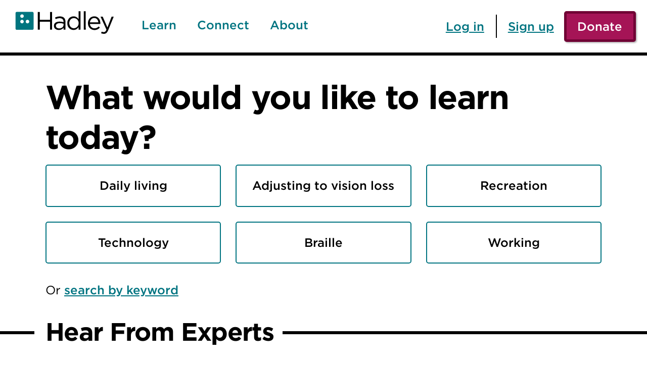

--- FILE ---
content_type: text/html; charset=UTF-8
request_url: https://hadleyhelps.org/learn
body_size: 8636
content:
<!DOCTYPE html>
<html lang="en" dir="ltr" prefix="content: http://purl.org/rss/1.0/modules/content/  dc: http://purl.org/dc/terms/  foaf: http://xmlns.com/foaf/0.1/  og: http://ogp.me/ns#  rdfs: http://www.w3.org/2000/01/rdf-schema#  schema: http://schema.org/  sioc: http://rdfs.org/sioc/ns#  sioct: http://rdfs.org/sioc/types#  skos: http://www.w3.org/2004/02/skos/core#  xsd: http://www.w3.org/2001/XMLSchema# ">
  <head>
    <meta charset="utf-8" />
<noscript><style>form.antibot * :not(.antibot-message) { display: none !important; }</style>
</noscript><meta name="description" content="Discover free, practical tools and lessons designed to help adults with low vision live more independently and confidently every day." />
<link rel="canonical" href="https://hadleyhelps.org/learn" />
<meta name="Generator" content="Drupal 10 (https://www.drupal.org)" />
<meta name="MobileOptimized" content="width" />
<meta name="HandheldFriendly" content="true" />
<meta name="viewport" content="width=device-width, initial-scale=1.0" />
<link rel="icon" href="/themes/custom/hadley_theme/favicon.ico" type="image/vnd.microsoft.icon" />
<script src="/sites/default/files/google_tag/pfwt4zj/google_tag.script.js?t8z5wf" defer></script>

    <title>Vision Loss Resources for Seniors | Learn with Hadley</title>
    <link rel="apple-touch-icon" sizes="180x180" href="/themes/custom/hadley_theme/favicons/apple-touch-icon.png">
    <link rel="icon" type="image/png" sizes="32x32" href="/themes/custom/hadley_theme/favicons/favicon-32x32.png">
    <link rel="icon" type="image/png" sizes="16x16" href="/themes/custom/hadley_theme/favicons/favicon-16x16.png">
    <link rel="manifest" href="/themes/custom/hadley_theme/favicons/site.webmanifest">
    <link rel="mask-icon" href="/themes/custom/hadley_theme/favicons/safari-pinned-tab.svg" color="#094339">
    <link rel="shortcut icon" href="/themes/custom/hadley_theme/favicons/favicon.ico">
    <meta name="msapplication-TileColor" content="#094339">
    <meta name="msapplication-config" content="/themes/custom/hadley_theme/favicons/browserconfig.xml">
    <meta name="theme-color" content="#ffffff">
    <meta name="format-detection" content="telephone=no">
    <meta name="facebook-domain-verification" content="hrsewaam4chkypnfsa11mtnmu4845m" />
    <link rel="stylesheet" media="all" href="/sites/default/files/css/css_3Eu99v4lllxCtT0OkfwYfQMO10bGzPePKpveBzzmvOI.css?delta=0&amp;language=en&amp;theme=hadley_theme&amp;include=[base64]" />
<link rel="stylesheet" media="all" href="/sites/default/files/css/css_Q8C6JEC9DVj5Y9lXbKsV3ndSXzmrj2tOKB6EVzWtrJc.css?delta=1&amp;language=en&amp;theme=hadley_theme&amp;include=[base64]" />

    <script src="/modules/custom/hadley_scheme_switcher/js/compiled/main.js?t8z5wf"></script>


    <!-- Meta Pixel Code -->
    <script>
      !function(f,b,e,v,n,t,s)
      {if(f.fbq)return;n=f.fbq=function(){n.callMethod?
      n.callMethod.apply(n,arguments):n.queue.push(arguments)};
      if(!f._fbq)f._fbq=n;n.push=n;n.loaded=!0;n.version='2.0';
      n.queue=[];t=b.createElement(e);t.async=!0;
      t.src=v;s=b.getElementsByTagName(e)[0];
      s.parentNode.insertBefore(t,s)}(window,document,'script',
      'https://connect.facebook.net/en_US/fbevents.js');
      fbq('init', '631481670697248'); 
      fbq('track', 'PageView');
    </script>
    <noscript>
      <img height="1" width="1" src="https://www.facebook.com/tr?id=631481670697248&ev=PageView&noscript=1"/>
    </noscript>
    <!-- End Meta Pixel Code -->
  </head>
  <body class="pattern-page path-node page-node-type-page">
        <a href="#main-content" class="visually-hidden focusable skip-link">
      Skip to main content
    </a>
    <noscript><iframe src="https://www.googletagmanager.com/ns.html?id=GTM-PFWT4ZJ" height="0" width="0" style="display:none;visibility:hidden"></iframe></noscript>
      <div class="dialog-off-canvas-main-canvas" data-off-canvas-main-canvas>
    <div class="layout-container">

  <header role="banner" class="header">
    <div class="header__left">
              <div class="header__logo">
            <div class="region region-header">
    <div id="block-hadley-theme-branding" class="block block-system block-system-branding-block">
  
    
        <a href="/" rel="home" class="site-logo">
      <img src="/themes/custom/hadley_theme/logo.svg" alt="Hadley logo" />
          </a>
  </div>

  </div>

        </div>
                    <button class="btn btn-primary toggle-menu" aria-expanded="false">Menu</button>
            <div class="header__menus">
                    <div class="main__menu">
                <div class="region region-main-menu">
    
<nav role="navigation" aria-label="Main" id="block-headernav" class="block block-menu navigation menu--header-nav">
        

              <ul class="menu">
                          <li class="menu-item menu-item--active-trail"
                      >
        <a href="/learn" data-drupal-link-system-path="node/22" class="is-active" aria-current="page">Learn</a>
              </li>
                      <li class="menu-item"
                      >
        <a href="/connect" data-drupal-link-system-path="node/1927">Connect</a>
              </li>
                      <li class="menu-item"
                      >
        <a href="/welcome-hadley" data-drupal-link-system-path="node/2">About</a>
              </li>
                      <li class="menu-item menu-item--partner"
                      >
        <a href="/partner" item="menu-item--partner" data-drupal-link-system-path="node/1791">Partner</a>
              </li>
        </ul>
  

  </nav>

  </div>

          </div>
                </div>
    </div>
      <div class="secondary__menu">
        <div class="region region-secondary-menu">
    <div id="block-profilemenu" class="block block-hadley block-profilemenu-block">
  
    
      
  <a href="/user-login" name="login_button" data-dialog-href="/user-login-modal?destination=/learn" data-dialog-type="modal" class="use-ajax-button" aria-label="Log in">Log in</a>
  <a href="/user-signup" name="login_button" data-dialog-href="/get-started?destination=%2Flearn%3Fopen-signup" data-dialog-type="modal" data-dialog-options='{"dialogClass":"get-started-modal"}' class="use-ajax-button" aria-label="Sign up">Sign up</a>
  <a href="/user-signup" name="login_button" style="display: none;" data-dialog-href="/user-signup?destination=/learn" data-dialog-type="modal"  data-dialog-options='{"dialogClass":"signup-modal-dialog"}' class="use-ajax-button" aria-label="Sign up">Sign up</a>

  </div>
<div id="block-headerdonateblock" class="block block-block-content block-block-content60612df9-16c7-444e-9228-e1ebab353c43">
  
    
      
            <div class="clearfix text-formatted field field--name-body field--type-text-with-summary field--label-hidden field__item"><p><a class="btn btn-danger" href="/donate/support-hadley">Donate</a></p>
</div>
      
  </div>

  </div>

    </div>
    </header>
  <main role="main" >
          <button type="button" name="help_button" class="btn btn-danger btn-all-colorschemes help-btn">Help?</button>
      <button type="button" name="chat_button" class="btn btn-danger btn-all-colorschemes hidden minimized-chat-btn">Chat</button>
        <a id="main-content" name="main-content" tabindex="-1"></a>        <div class="layout-content">
            <div class="message-container" role="alert">
          <div class="region region-message-container">
    <div data-drupal-messages-fallback class="hidden"></div>

  </div>

      </div>
        <div class="region region-content">
    <div id="block-hadley-theme-page-title" class="block block-core block-page-title-block">
  
    
      
  
      <h1>
              What would you like to learn today?
          </h1>
    

  


  </div>
<div id="block-hadley-theme-content" class="block block-system block-system-main-block">
  
    
      
<div data-history-node-id="22" about="/learn" typeof="schema:WebPage" class="node node--type-page node--view-mode-full">

  
      <span property="schema:name" content="Learn" class="rdf-meta hidden"></span>


  
  <div class="node__content">
    
      <div class="field field--name-field-body field--type-entity-reference-revisions field--label-hidden field__items">
              <div class="field__item">  <div class="paragraph paragraph--type--view-embed paragraph--view-mode--default">
          
            <div class="field field--name-field-view field--type-viewsreference field--label-hidden field__item"><div class="views-element-container"><div class="view view-hadley-learn-page view-id-hadley_learn_page view-display-id-block_1 js-view-dom-id-c465ed7de79b36c797be57f0b89798fb67fe5a24e7bf6eeb6e9d6deb652bd7e2">
  
    
      <div class="view-filters">
      <form class="views-exposed-form bef-exposed-form" data-bef-auto-submit-full-form="" data-bef-auto-submit="" data-bef-auto-submit-delay="500" data-drupal-selector="views-exposed-form-hadley-learn-page-block-1" action="/learn" method="get" id="views-exposed-form-hadley-learn-page-block-1" accept-charset="UTF-8">
  <div class="form--inline clearfix">
  <fieldset data-drupal-selector="edit-topic-id" id="edit-topic-id--wrapper" class="fieldgroup form-composite js-form-item form-item js-form-wrapper form-wrapper">
      <legend>
    <span class="fieldset-legend"></span>
  </legend>
  <div class="fieldset-wrapper">
                <div id="edit-topic-id" class="form-radios"><div class="form-radios">
            <div class="js-form-item form-item js-form-type-radio form-type-radio js-form-item-topic-id form-item-topic-id">
  <div class="topic-radio">
                <input data-drupal-selector="edit-topic-id-all" type="radio" id="edit-topic-id-all" name="topic_id" value="All" checked="checked" class="form-radio" />

              <label for="edit-topic-id-all" class="option">- Any -</label>
              </div>
  <div class="topic-radio-results" aria-live="polite" aria-atomic="true"></div>
</div>

          <div class="js-form-item form-item js-form-type-radio form-type-radio js-form-item-topic-id form-item-topic-id">
  <div class="topic-radio">
                <input data-drupal-selector="edit-topic-id-12" type="radio" id="edit-topic-id-12" name="topic_id" value="12" class="form-radio" />

              <label for="edit-topic-id-12" class="option">Daily living</label>
              </div>
  <div class="topic-radio-results" aria-live="polite" aria-atomic="true"></div>
</div>

          <div class="js-form-item form-item js-form-type-radio form-type-radio js-form-item-topic-id form-item-topic-id">
  <div class="topic-radio">
                <input data-drupal-selector="edit-topic-id-11" type="radio" id="edit-topic-id-11" name="topic_id" value="11" class="form-radio" />

              <label for="edit-topic-id-11" class="option">Adjusting to vision loss</label>
              </div>
  <div class="topic-radio-results" aria-live="polite" aria-atomic="true"></div>
</div>

          <div class="js-form-item form-item js-form-type-radio form-type-radio js-form-item-topic-id form-item-topic-id">
  <div class="topic-radio">
                <input data-drupal-selector="edit-topic-id-13" type="radio" id="edit-topic-id-13" name="topic_id" value="13" class="form-radio" />

              <label for="edit-topic-id-13" class="option">Recreation</label>
              </div>
  <div class="topic-radio-results" aria-live="polite" aria-atomic="true"></div>
</div>

          <div class="js-form-item form-item js-form-type-radio form-type-radio js-form-item-topic-id form-item-topic-id">
  <div class="topic-radio">
                <input data-drupal-selector="edit-topic-id-14" type="radio" id="edit-topic-id-14" name="topic_id" value="14" class="form-radio" />

              <label for="edit-topic-id-14" class="option">Technology</label>
              </div>
  <div class="topic-radio-results" aria-live="polite" aria-atomic="true"></div>
</div>

          <div class="js-form-item form-item js-form-type-radio form-type-radio js-form-item-topic-id form-item-topic-id">
  <div class="topic-radio">
                <input data-drupal-selector="edit-topic-id-15" type="radio" id="edit-topic-id-15" name="topic_id" value="15" class="form-radio" />

              <label for="edit-topic-id-15" class="option">Braille</label>
              </div>
  <div class="topic-radio-results" aria-live="polite" aria-atomic="true"></div>
</div>

          <div class="js-form-item form-item js-form-type-radio form-type-radio js-form-item-topic-id form-item-topic-id">
  <div class="topic-radio">
                <input data-drupal-selector="edit-topic-id-16" type="radio" id="edit-topic-id-16" name="topic_id" value="16" class="form-radio" />

              <label for="edit-topic-id-16" class="option">Working</label>
              </div>
  <div class="topic-radio-results" aria-live="polite" aria-atomic="true"></div>
</div>

  </div>
</div>

          </div>
</fieldset>
<div data-drupal-selector="edit-actions" class="form-actions js-form-wrapper form-wrapper" id="edit-actions"><input data-bef-auto-submit-click="" class="js-hide button js-form-submit form-submit" data-drupal-selector="edit-submit-hadley-learn-page" type="submit" id="edit-submit-hadley-learn-page" value="Apply" />
</div>

</div>

</form>

    </div>
      
        <div class="attachment attachment-after">
      <div class="views-element-container"></div>

    </div>
          <div class="view-footer">
      Or <a href="/search">search by keyword</a>
    </div>
    </div>
</div>
</div>
      
      </div>
</div>
          </div>
  
  </div>

</div>

  </div>
<div id="block-hearfromothers" class="block block-hadley block-hear-from-others-block">
  
    
      
<h2>Hear From Experts</h2>
<div class="view-content">
	<div class="item-list">
		<ul>
							<li class="views-row">
					
<div data-history-node-id="1972" about="/podcasts/hadley-presents-conversation-experts/best-2025-tips-guests-and-topics" class="node node--type-podcast-episode node--view-mode-list-view">
	
	<div class="node__content">
		<div class="card-display">
			<div class="card-display__full">
				<div class="card-display__inner">
					<div class="card-display__main">
						<div class="card-display__content">
															<h4>
									<a class="link-only" href="/podcasts/hadley-presents-conversation-experts/best-2025-tips-guests-and-topics"><span class="field field--name-title field--type-string field--label-hidden">Best of 2025: Tips, Guests and Topics</span>
</a>
								</h4>
														<div class="card-display__desc">
								<p>Which episodes really made a difference for the Hadley community? Which ones did folks keep coming back to? Here's what truly popped in 2025.</p><p>Featured Episodes in the podcast:</p><p><a href="/podcasts/hadley-presents-conversation-experts/cooking-after-vision-loss" target="_blank">Cooking after Vision Loss</a></p><p><a href="/podcasts/hadley-presents-conversation-experts/air-travel-and-vision-loss" target="_blank">Air Travel and Vision Loss</a></p><p><a href="/podcasts/hadley-presents-conversation-experts/vision-loss-and-depression" target="_blank">Vision Loss and Depression</a></p><p><a href="/podcasts/hadley-presents-conversation-experts/tech-tools-vision-loss-low-high-tech" target="_blank">Tech Tools for Vision Loss, From Low to High Tech</a></p><p><a href="/podcasts/hadley-presents-conversation-experts/artificial-intelligence-ai-and-vision-loss" target="_blank">Artificial Intelligence (AI) and Vision Loss</a></p>
							</div>

															<div class="card-display__audio">
																			<button class="btn btn-primary play toggle-audio" id="audioPlay_1972" data-nid="1972">
											Play
										</button>
									
									<div class="episodes_item__player audio-player">
										<figure id="audio-1972-container" class="ozplayer-container invisble">
											<div id="audio-1972" class="ozplayer" data-responsive="audio-1972-container" data-controls="stack">
												<audio preload="none" data-track-id="1972">
													<source src="https://cdn.hadleyhelps.org/HadleyPresents/AudioTrack/2026-01-15.mp3" type="audio/mp3">
												</audio>
											</div>
										</figure>
									</div>
								</div>
													</div>
						<div class="card-display__image">
															  <img loading="lazy" src="/sites/default/files/2026-01/2026-01-15_Hadley_Presents_Best_of_2025_CARD.jpg" width="1266" height="944" alt="Close-up of woman&#039;s hand holding a smartphone with the screen showing a microphone above the words 2025 Review." typeof="foaf:Image" />


													</div>
					</div>
				</div>
			</div>
		</div>
	</div>
</div>

				</li>
							<li class="views-row">
					
<div data-history-node-id="1969" about="/podcasts/hadley-presents-conversation-experts/getting-organized-after-vision-loss" class="node node--type-podcast-episode node--view-mode-list-view">
	
	<div class="node__content">
		<div class="card-display">
			<div class="card-display__full">
				<div class="card-display__inner">
					<div class="card-display__main">
						<div class="card-display__content">
															<h4>
									<a class="link-only" href="/podcasts/hadley-presents-conversation-experts/getting-organized-after-vision-loss"><span class="field field--name-title field--type-string field--label-hidden">Getting Organized After Vision Loss</span>
</a>
								</h4>
														<div class="card-display__desc">
								<p>Vision loss can make getting and staying organized tricky. Tune in to hear tips from the Hadley team. Learn the routines and habits they've developed to stay organized, less stressed, and safe in their homes.</p>
							</div>

															<div class="card-display__audio">
																			<button class="btn btn-primary play toggle-audio" id="audioPlay_1969" data-nid="1969">
											Play
										</button>
									
									<div class="episodes_item__player audio-player">
										<figure id="audio-1969-container" class="ozplayer-container invisble">
											<div id="audio-1969" class="ozplayer" data-responsive="audio-1969-container" data-controls="stack">
												<audio preload="none" data-track-id="1969">
													<source src="https://cdn.hadleyhelps.org/HadleyPresents/AudioTrack/2026-01-01.mp3" type="audio/mp3">
												</audio>
											</div>
										</figure>
									</div>
								</div>
													</div>
						<div class="card-display__image">
															  <img loading="lazy" src="/sites/default/files/2025-12/2026-01-01_Hadley_Presents_Getting_Organized_After_Vision_Loss_CARD.jpg" width="1266" height="944" alt="Wide closet showing clothes organized and separated by type, left to right: T-shirts, pants, and sweaters." typeof="foaf:Image" />


													</div>
					</div>
				</div>
			</div>
		</div>
	</div>
</div>

				</li>
					</ul>
	</div>
</div>

<div class="hear-from-others-all">
	<a class="btn btn-primary" href="/podcasts/hadley-presents-conversation-experts">Hear more</a>
</div>


  </div>
<div id="block-hadleysalesforcechat" class="block block-hadley block-hadley-salesforce-chat">
  
    
      <style type='text/css'>
  .embeddedServiceHelpButton .helpButton .uiButton {
    background-color: #005290;
    font-family: "Arial", sans-serif;
  }
  .embeddedServiceHelpButton .helpButton .uiButton:focus {
    outline: 1px solid #005290;
  }
</style>


<script type='text/javascript' src='https://service.force.com/embeddedservice/5.0/esw.min.js'></script>
<script type='text/javascript'>
  var initESW = function(gslbBaseURL) {
    embedded_svc.settings.displayHelpButton = true; //Or false
    embedded_svc.settings.language = ''; //For example, enter 'en' or 'en-US'

    embedded_svc.settings.defaultMinimizedText = 'Chat'; //(Defaults to Chat with an Expert)
    embedded_svc.settings.disabledMinimizedText = 'Offline'; //(Defaults to Agent Offline)

    //embedded_svc.settings.loadingText = ''; //(Defaults to Loading)
    //embedded_svc.settings.storageDomain = 'yourdomain.com'; //(Sets the domain for your deployment so that visitors can navigate subdomains during a chat session)

    // Settings for Chat
    //embedded_svc.settings.directToButtonRouting = function(prechatFormData) {
    // Dynamically changes the button ID based on what the visitor enters in the pre-chat form.
    // Returns a valid button ID.
    //};
    //embedded_svc.settings.prepopulatedPrechatFields = {}; //Sets the auto-population of pre-chat form fields
    //embedded_svc.settings.fallbackRouting = []; //An array of button IDs, user IDs, or userId_buttonId
    //embedded_svc.settings.offlineSupportMinimizedText = '...'; //(Defaults to Contact Us)

    embedded_svc.settings.enabledFeatures = ['LiveAgent'];
    embedded_svc.settings.entryFeature = 'LiveAgent';

          embedded_svc.init(
        'https://hadley.my.salesforce.com',
        'https://hadley.secure.force.com',
        gslbBaseURL,
        '00D6g000000CzIN',
        'Chat1',
        {
          baseLiveAgentContentURL: 'https://c.la1-c2-ia5.salesforceliveagent.com/content',
          deploymentId: '5726g000000c9L2',
          buttonId: '5736g000000c9c5',
          baseLiveAgentURL: 'https://d.la1-c2-ia5.salesforceliveagent.com/chat',
          eswLiveAgentDevName: 'EmbeddedServiceLiveAgent_Parent04I6g000000cA9LEAU_16ef3aa3303',
          isOfflineSupportEnabled: true
        }
      );
      };

  if (!window.embedded_svc) {
    var s = document.createElement('script');
          s.setAttribute('src', 'https://hadley.my.salesforce.com/embeddedservice/5.0/esw.min.js');
        s.onload = function() {
      initESW(null);
    };
    document.body.appendChild(s);
  } else {
    initESW('https://service.force.com');
  }
</script>

  </div>
<div id="block-hadley-theme-footerneedsomehelp" class="block block-block-content block-block-contentfe4c2aae-5e75-4527-be21-deb9f99bba32">
  
    
      
            <div class="clearfix text-formatted field field--name-body field--type-text-with-summary field--label-hidden field__item"><h2 class="section--heading">Need some help?</h2><div class="help-wrapper"><div class="help-contact"><p><span class="number" data-phone="true">1-800-323-4238</span> <span>Mon - Fri</span> <span>8am - 6pm Central</span></p><div class="separator">or</div></div><div class="help-email"><a href="/cdn-cgi/l/email-protection#3d54535b527d555c595158445558514d4e13524f5a" target="_blank"><span class="__cf_email__" data-cfemail="d59cbbb3ba959db4b1b9b0ac9db0b9a5a6fbbaa7b2">[email&#160;protected]</span></a></div></div></div>
      
  </div>

  </div>

    </div>

    
    
  </main>

      <footer class="footer" role="contentinfo">
        <div class="region region-footer">
    <div id="block-sitebranding-3" class="block block-system block-system-branding-block">
  
    
        <a href="/" rel="home" class="site-logo">
      <img src="/themes/custom/hadley_theme/logo.svg" alt="Hadley logo" />
          </a>
  </div>
<div id="block-copyright" class="block block-block-content block-block-contente590a7db-17f7-4f1c-82d1-db21dbe5d3be">
  
    
      
            <div class="clearfix text-formatted field field--name-body field--type-text-with-summary field--label-hidden field__item"><p>© 2026 Hadley. All rights reserved.</p></div>
      
  </div>

  <div class="block">
    

              <ul class="menu">
                          <li class="menu-item"
                      >
        <a href="/about-hadley">About Hadley</a>
              </li>
                      <li class="menu-item"
                      >
        <a href="/donate/support-hadley" data-drupal-link-system-path="node/1139">Support Hadley</a>
              </li>
                      <li class="menu-item"
                      >
        <a href="/impact" data-drupal-link-system-path="node/1822">Hadley’s Impact</a>
              </li>
        </ul>
  

  </div>
<div id="block-socialmedialinks" class="block block-block-content block-block-content02a497b7-3e89-49e9-8ee7-164fa8ef08b6">
  
    
      
            <div class="clearfix text-formatted field field--name-body field--type-text-with-summary field--label-hidden field__item"><div class="social-media-links"><a class="social-media--facebook" href="https://www.facebook.com/HadleyHelps" target="_blank"><span class="visually-hidden">Facebook</span></a> <a class="social-media--linkedin" href="https://linkedin.com/company/hadley-helps" target="_blank"><span class="visually-hidden">LinkedIn</span></a> <a class="social-media--youtube" href="https://www.youtube.com/c/hadleyhelps" target="_blank"><span class="visually-hidden">YouTube</span></a></div>
</div>
      
  </div>
<div class="views-exposed-form bef-exposed-form block block-views block-views-exposed-filter-blocksearch-algolia-page-1" data-drupal-selector="views-exposed-form-search-algolia-page-1" id="block-exposedformsearch-algoliapage-1">
  
    
      <form action="/search" method="get" id="views-exposed-form-search-algolia-page-1" accept-charset="UTF-8">
  <div class="form--inline clearfix">
  <div class="js-form-item form-item js-form-type-textfield form-type-textfield js-form-item-key form-item-key form-no-label">
      <label for="edit-key" class="visually-hidden">Search</label>
        <input data-drupal-selector="edit-key" type="text" id="edit-key" name="key" value="" size="30" maxlength="128" placeholder="Search the site" class="form-text" />

        </div>
<div data-drupal-selector="edit-actions" class="form-actions js-form-wrapper form-wrapper" id="edit-actions--2"><input class="btn-primary button js-form-submit form-submit" data-drupal-selector="edit-submit-search-algolia" type="submit" id="edit-submit-search-algolia" value="Search" />
</div>

</div>

</form>

  </div>

  </div>

    </footer>
  
</div>

  </div>

    
    <script data-cfasync="false" src="/cdn-cgi/scripts/5c5dd728/cloudflare-static/email-decode.min.js"></script><script type="application/json" data-drupal-selector="drupal-settings-json">{"path":{"baseUrl":"\/","pathPrefix":"","currentPath":"node\/22","currentPathIsAdmin":false,"isFront":false,"currentLanguage":"en"},"pluralDelimiter":"\u0003","suppressDeprecationErrors":true,"ajaxPageState":{"libraries":"[base64]","theme":"hadley_theme","theme_token":null},"ajaxTrustedUrl":{"\/search":true,"\/learn":true},"ajaxLoader":{"markup":"\u003Cdiv class=\u0022spinner-border\u0022\u003E\u003C\/div\u003EPlease wait...","hideAjaxMessage":false,"alwaysFullscreen":true,"throbberPosition":"#ajax-throbber"},"viewsAjaxHistory":{"renderPageItem":0,"initialExposedInput":{"views_dom_id:c465ed7de79b36c797be57f0b89798fb67fe5a24e7bf6eeb6e9d6deb652bd7e2":null}},"views":{"ajax_path":"\/views\/ajax","ajaxViews":{"views_dom_id:c465ed7de79b36c797be57f0b89798fb67fe5a24e7bf6eeb6e9d6deb652bd7e2":{"view_name":"hadley_learn_page","view_display_id":"block_1","view_args":"","view_path":"\/node\/22","view_base_path":null,"view_dom_id":"c465ed7de79b36c797be57f0b89798fb67fe5a24e7bf6eeb6e9d6deb652bd7e2","pager_element":0,"viewsreference":{"compressed":"eJxdj8EKAjEMRP8l5x5k0RX6KyIl0lgDbS3duLIs---m9FDwEJKZN3PIDh4Fwd7uBijjI5J3C4lwDgvYHbCGT6IsYMdpQFgiqdX3YaBgVeJ0WDYnW2lUTQwVywv-A-wVX67DfzJF7zKm1utiZfqOQKWVF37nXp2m-Twr7EkWSs5TbH-cjh-08Enb"}}}},"user":{"uid":0,"permissionsHash":"36111d00d3cddc56e678e35b2b653d48cdaa79ef50a4aa1e694827bf6e0c5a7b"}}</script>
<script src="/sites/default/files/js/js_z7D1nvcUtucT6r4KNor2CtVGVYgC3N3nyIntUcy3tmM.js?scope=footer&amp;delta=0&amp;language=en&amp;theme=hadley_theme&amp;include=[base64]"></script>
<script src="https://js.sentry-cdn.com/5648faf2a12e3a5c0d395abf0ce4c21e.min.js"></script>
<script src="/sites/default/files/js/js_frFQDPuZIpNSR1yq5F1FfxL2iuknerDIcSNAcLr1WbU.js?scope=footer&amp;delta=2&amp;language=en&amp;theme=hadley_theme&amp;include=[base64]"></script>

    <div id="drupal-modal-help"></div>
  <script>(function(){function c(){var b=a.contentDocument||a.contentWindow.document;if(b){var d=b.createElement('script');d.innerHTML="window.__CF$cv$params={r:'9bf1804beabe61ed',t:'MTc2ODYwNzI3OQ=='};var a=document.createElement('script');a.src='/cdn-cgi/challenge-platform/scripts/jsd/main.js';document.getElementsByTagName('head')[0].appendChild(a);";b.getElementsByTagName('head')[0].appendChild(d)}}if(document.body){var a=document.createElement('iframe');a.height=1;a.width=1;a.style.position='absolute';a.style.top=0;a.style.left=0;a.style.border='none';a.style.visibility='hidden';document.body.appendChild(a);if('loading'!==document.readyState)c();else if(window.addEventListener)document.addEventListener('DOMContentLoaded',c);else{var e=document.onreadystatechange||function(){};document.onreadystatechange=function(b){e(b);'loading'!==document.readyState&&(document.onreadystatechange=e,c())}}}})();</script></body>
  <div role="alert" id="ajax-throbber"></div>
</html>


--- FILE ---
content_type: text/css
request_url: https://hadleyhelps.org/sites/default/files/css/css_3Eu99v4lllxCtT0OkfwYfQMO10bGzPePKpveBzzmvOI.css?delta=0&language=en&theme=hadley_theme&include=eJxVT9FuxCAM-yGufBIKxWuZAkEJ7a739UO966q9RI4dxTZ90zOwUIJ6uvHUV5UYoW4mRk2k_gJDQoFbKTGOQJqtS2eEkw6yQzUnmF9YIvHD-sG5Lk5aXqoEBmkde2jU18_NpRVJG8MX1C3kWapTWJNqeR_fKQ6Pr8x9BL35x8k7O6yj-EgGNzOZHf9wgRktMDeLwlfRQpxffx3O5L5Qri6iD4OAZxND-viNLqjQEbSR0qLUVvNJt0Y83cy01bZFzrYiuT3jx_w5p3etK0uVdBl7eTWmA_oLyIKZJw
body_size: 13271
content:
/* @license GPL-2.0-or-later https://www.drupal.org/licensing/faq */
:root{--sk-size:40px;--sk-color:#333;}.ajax-throbber{position:relative;width:40px;height:40px;}.ajax-progress.ajax-progress-fullscreen{position:fixed;z-index:11000;top:0;right:0;bottom:0;left:0;overflow:visible;width:2em;height:2em;margin:auto;background-color:transparent;background-image:none;}
.ui-helper-hidden{display:none;}.ui-helper-hidden-accessible{border:0;clip:rect(0 0 0 0);height:1px;margin:-1px;overflow:hidden;padding:0;position:absolute;width:1px;}.ui-helper-reset{margin:0;padding:0;border:0;outline:0;line-height:1.3;text-decoration:none;font-size:100%;list-style:none;}.ui-helper-clearfix:before,.ui-helper-clearfix:after{content:"";display:table;border-collapse:collapse;}.ui-helper-clearfix:after{clear:both;}.ui-helper-zfix{width:100%;height:100%;top:0;left:0;position:absolute;opacity:0;-ms-filter:"alpha(opacity=0)";}.ui-front{z-index:100;}.ui-state-disabled{cursor:default !important;pointer-events:none;}.ui-icon{display:inline-block;vertical-align:middle;margin-top:-.25em;position:relative;text-indent:-99999px;overflow:hidden;background-repeat:no-repeat;}.ui-widget-icon-block{left:50%;margin-left:-8px;display:block;}.ui-widget-overlay{position:fixed;top:0;left:0;width:100%;height:100%;}
.ui-controlgroup{vertical-align:middle;display:inline-block;}.ui-controlgroup > .ui-controlgroup-item{float:left;margin-left:0;margin-right:0;}.ui-controlgroup > .ui-controlgroup-item:focus,.ui-controlgroup > .ui-controlgroup-item.ui-visual-focus{z-index:9999;}.ui-controlgroup-vertical > .ui-controlgroup-item{display:block;float:none;width:100%;margin-top:0;margin-bottom:0;text-align:left;}.ui-controlgroup-vertical .ui-controlgroup-item{box-sizing:border-box;}.ui-controlgroup .ui-controlgroup-label{padding:.4em 1em;}.ui-controlgroup .ui-controlgroup-label span{font-size:80%;}.ui-controlgroup-horizontal .ui-controlgroup-label + .ui-controlgroup-item{border-left:none;}.ui-controlgroup-vertical .ui-controlgroup-label + .ui-controlgroup-item{border-top:none;}.ui-controlgroup-horizontal .ui-controlgroup-label.ui-widget-content{border-right:none;}.ui-controlgroup-vertical .ui-controlgroup-label.ui-widget-content{border-bottom:none;}.ui-controlgroup-vertical .ui-spinner-input{width:75%;width:calc(100% - 2.4em);}.ui-controlgroup-vertical .ui-spinner .ui-spinner-up{border-top-style:solid;}
.ui-checkboxradio-label .ui-icon-background{box-shadow:inset 1px 1px 1px #ccc;border-radius:.12em;border:none;}.ui-checkboxradio-radio-label .ui-icon-background{width:16px;height:16px;border-radius:1em;overflow:visible;border:none;}.ui-checkboxradio-radio-label.ui-checkboxradio-checked .ui-icon,.ui-checkboxradio-radio-label.ui-checkboxradio-checked:hover .ui-icon{background-image:none;width:8px;height:8px;border-width:4px;border-style:solid;}.ui-checkboxradio-disabled{pointer-events:none;}
.ui-resizable{position:relative;}.ui-resizable-handle{position:absolute;font-size:0.1px;display:block;-ms-touch-action:none;touch-action:none;}.ui-resizable-disabled .ui-resizable-handle,.ui-resizable-autohide .ui-resizable-handle{display:none;}.ui-resizable-n{cursor:n-resize;height:7px;width:100%;top:-5px;left:0;}.ui-resizable-s{cursor:s-resize;height:7px;width:100%;bottom:-5px;left:0;}.ui-resizable-e{cursor:e-resize;width:7px;right:-5px;top:0;height:100%;}.ui-resizable-w{cursor:w-resize;width:7px;left:-5px;top:0;height:100%;}.ui-resizable-se{cursor:se-resize;width:12px;height:12px;right:1px;bottom:1px;}.ui-resizable-sw{cursor:sw-resize;width:9px;height:9px;left:-5px;bottom:-5px;}.ui-resizable-nw{cursor:nw-resize;width:9px;height:9px;left:-5px;top:-5px;}.ui-resizable-ne{cursor:ne-resize;width:9px;height:9px;right:-5px;top:-5px;}
.ui-button{padding:.4em 1em;display:inline-block;position:relative;line-height:normal;margin-right:.1em;cursor:pointer;vertical-align:middle;text-align:center;-webkit-user-select:none;-moz-user-select:none;-ms-user-select:none;user-select:none;overflow:visible;}.ui-button,.ui-button:link,.ui-button:visited,.ui-button:hover,.ui-button:active{text-decoration:none;}.ui-button-icon-only{width:2em;box-sizing:border-box;text-indent:-9999px;white-space:nowrap;}input.ui-button.ui-button-icon-only{text-indent:0;}.ui-button-icon-only .ui-icon{position:absolute;top:50%;left:50%;margin-top:-8px;margin-left:-8px;}.ui-button.ui-icon-notext .ui-icon{padding:0;width:2.1em;height:2.1em;text-indent:-9999px;white-space:nowrap;}input.ui-button.ui-icon-notext .ui-icon{width:auto;height:auto;text-indent:0;white-space:normal;padding:.4em 1em;}input.ui-button::-moz-focus-inner,button.ui-button::-moz-focus-inner{border:0;padding:0;}
.ui-dialog{position:absolute;top:0;left:0;padding:.2em;outline:0;}.ui-dialog .ui-dialog-titlebar{padding:.4em 1em;position:relative;}.ui-dialog .ui-dialog-title{float:left;margin:.1em 0;white-space:nowrap;width:90%;overflow:hidden;text-overflow:ellipsis;}.ui-dialog .ui-dialog-titlebar-close{position:absolute;right:.3em;top:50%;width:20px;margin:-10px 0 0 0;padding:1px;height:20px;}.ui-dialog .ui-dialog-content{position:relative;border:0;padding:.5em 1em;background:none;overflow:auto;}.ui-dialog .ui-dialog-buttonpane{text-align:left;border-width:1px 0 0 0;background-image:none;margin-top:.5em;padding:.3em 1em .5em .4em;}.ui-dialog .ui-dialog-buttonpane .ui-dialog-buttonset{float:right;}.ui-dialog .ui-dialog-buttonpane button{margin:.5em .4em .5em 0;cursor:pointer;}.ui-dialog .ui-resizable-n{height:2px;top:0;}.ui-dialog .ui-resizable-e{width:2px;right:0;}.ui-dialog .ui-resizable-s{height:2px;bottom:0;}.ui-dialog .ui-resizable-w{width:2px;left:0;}.ui-dialog .ui-resizable-se,.ui-dialog .ui-resizable-sw,.ui-dialog .ui-resizable-ne,.ui-dialog .ui-resizable-nw{width:7px;height:7px;}.ui-dialog .ui-resizable-se{right:0;bottom:0;}.ui-dialog .ui-resizable-sw{left:0;bottom:0;}.ui-dialog .ui-resizable-ne{right:0;top:0;}.ui-dialog .ui-resizable-nw{left:0;top:0;}.ui-draggable .ui-dialog-titlebar{cursor:move;}
.progress{position:relative;}.progress__track{min-width:100px;max-width:100%;height:16px;margin-top:5px;border:1px solid;background-color:#fff;}.progress__bar{width:3%;min-width:3%;max-width:100%;height:1.5em;background-color:#000;}.progress__description,.progress__percentage{overflow:hidden;margin-top:0.2em;color:#555;font-size:0.875em;}.progress__description{float:left;}[dir="rtl"] .progress__description{float:right;}.progress__percentage{float:right;}[dir="rtl"] .progress__percentage{float:left;}.progress--small .progress__track{height:7px;}.progress--small .progress__bar{height:7px;background-size:20px 20px;}
.ajax-progress{display:inline-block;padding:1px 5px 2px 5px;}[dir="rtl"] .ajax-progress{float:right;}.ajax-progress-throbber .throbber{display:inline;padding:1px 5px 2px;background:transparent url(/themes/contrib/stable/images/core/throbber-active.gif) no-repeat 0 center;}.ajax-progress-throbber .message{display:inline;padding:1px 5px 2px;}tr .ajax-progress-throbber .throbber{margin:0 2px;}.ajax-progress-bar{width:16em;}.ajax-progress-fullscreen{position:fixed;z-index:1000;top:48.5%;left:49%;width:24px;height:24px;padding:4px;opacity:0.9;border-radius:7px;background-color:#232323;background-image:url(/themes/contrib/stable/images/core/loading-small.gif);background-repeat:no-repeat;background-position:center center;}[dir="rtl"] .ajax-progress-fullscreen{right:49%;left:auto;}
.text-align-left{text-align:left;}.text-align-right{text-align:right;}.text-align-center{text-align:center;}.text-align-justify{text-align:justify;}.align-left{float:left;}.align-right{float:right;}.align-center{display:block;margin-right:auto;margin-left:auto;}
.fieldgroup{padding:0;border-width:0;}
.container-inline div,.container-inline label{display:inline;}.container-inline .details-wrapper{display:block;}
.clearfix:after{display:table;clear:both;content:"";}
.js details:not([open]) .details-wrapper{display:none;}
.hidden{display:none;}.visually-hidden{position:absolute !important;overflow:hidden;clip:rect(1px,1px,1px,1px);width:1px;height:1px;word-wrap:normal;}.visually-hidden.focusable:active,.visually-hidden.focusable:focus{position:static !important;overflow:visible;clip:auto;width:auto;height:auto;}.invisible{visibility:hidden;}
.item-list__comma-list,.item-list__comma-list li{display:inline;}.item-list__comma-list{margin:0;padding:0;}.item-list__comma-list li:after{content:", ";}.item-list__comma-list li:last-child:after{content:"";}
.js .js-hide{display:none;}.js-show{display:none;}.js .js-show{display:block;}
.nowrap{white-space:nowrap;}
.position-container{position:relative;}
.reset-appearance{margin:0;padding:0;border:0 none;background:transparent;line-height:inherit;-webkit-appearance:none;-moz-appearance:none;appearance:none;}
.resize-none{resize:none;}.resize-vertical{min-height:2em;resize:vertical;}.resize-horizontal{max-width:100%;resize:horizontal;}.resize-both{max-width:100%;min-height:2em;resize:both;}
.system-status-counter__status-icon{display:inline-block;width:25px;height:25px;vertical-align:middle;}.system-status-counter__status-icon:before{display:block;content:"";background-repeat:no-repeat;background-position:center 2px;background-size:20px;}.system-status-counter__status-icon--error:before{background-image:url(/themes/contrib/stable/images/core/icons/e32700/error.svg);}.system-status-counter__status-icon--warning:before{background-image:url(/themes/contrib/stable/images/core/icons/e29700/warning.svg);}.system-status-counter__status-icon--checked:before{background-image:url(/themes/contrib/stable/images/core/icons/73b355/check.svg);}
.system-status-report-counters__item{width:100%;margin-bottom:0.5em;padding:0.5em 0;text-align:center;white-space:nowrap;background-color:rgba(0,0,0,0.063);}@media screen and (min-width:60em){.system-status-report-counters{display:flex;flex-wrap:wrap;justify-content:space-between;}.system-status-report-counters__item--half-width{width:49%;}.system-status-report-counters__item--third-width{width:33%;}}
.system-status-general-info__item{margin-top:1em;padding:0 1em 1em;border:1px solid #ccc;}.system-status-general-info__item-title{border-bottom:1px solid #ccc;}
.tablesort{display:inline-block;width:16px;height:16px;background-size:100%;}.tablesort--asc{background-image:url(/themes/contrib/stable/images/core/icons/787878/twistie-down.svg);}.tablesort--desc{background-image:url(/themes/contrib/stable/images/core/icons/787878/twistie-up.svg);}
.responsive-figure-table{max-width:100%;overflow-x:auto;margin:0;}
.ui-dialog ~ .ck-body-wrapper{--ck-z-panel:1261;}
.views-align-left{text-align:left;}.views-align-right{text-align:right;}.views-align-center{text-align:center;}.views-view-grid .views-col{float:left;}.views-view-grid .views-row{float:left;clear:both;width:100%;}.views-display-link + .views-display-link{margin-left:0.5em;}
.ozplayer,.ozplayer .oz-poster,.ozplayer video,.ozplayer .me-plugin,.ozplayer .me-plugin embed,.ozplayer .me-plugin object,.ozplayer .me-plugin iframe,.ozplayer .ozplayer-fallback,.oz-message,.oz-captions,.oz-controls,.oz-controls fieldset{position:relative;z-index:1;float:none;margin:0;padding:0;visibility:visible;-moz-border-radius:0;-webkit-border-radius:0;border-radius:0;-moz-box-shadow:none;-webkit-box-shadow:none;box-shadow:none;}.oz-skip-anchor{float:none;display:block;height:0;}.ozplayer{z-index:65535;overflow:visible;display:inline-block;margin:0;padding:0;border:2px solid #000;text-align:left;background:#000;color:#fff;cursor:default;-webkit-user-select:none;-webkit-touch-callout:none;-webkit-tap-highlight-color:rgba(0,0,0,0);}.ozplayer.oz-fullscreen{border:none;}@media print{html body .ozplayer{display:none;}}.oz-logo-bug,.oz-logo-bug:visited{position:absolute;right:5px;top:5px;z-index:4250;float:none;display:inline;visibility:visible;width:120px;height:34px;margin:0;padding:0;border:2px solid transparent;-moz-border-radius:2px;-webkit-border-radius:2px;border-radius:2px;font:normal normal bold 12px/1.4 helvetica,arial,sans-serif;text-decoration:none;text-shadow:none;text-indent:0;letter-spacing:0;color:#fff;background-image:none;background-repeat:no-repeat;background-position:5px 5px;background-color:#000;background-color:rgba(0,0,0,0.55);cursor:pointer;-moz-outline-radius:2px;outline-radius:2px;-moz-box-shadow:none;-webkit-box-shadow:none;box-shadow:none;-moz-opacity:1;-khtml-opacity:1;opacity:1;}.oz-auto-hiding:not(.oz-pinned) .oz-logo-bug,.oz-auto-hiding:not(.oz-pinned) .oz-logo-bug:visited,.oz-auto-hidden:not(.oz-pinned) .oz-logo-bug,.oz-auto-hidden:not(.oz-pinned) .oz-logo-bug:visited{-moz-opacity:0;-khtml-opacity:0;opacity:0;filter:alpha(opacity:0);}.oz-auto-hiding:not(.oz-pinned) .oz-logo-bug,.oz-auto-hiding:not(.oz-pinned) .oz-logo-bug:visited{-moz-transition:opacity 0.5s;-ms-transition:opacity 0.5s;-webkit-transition:opacity 0.5s;transition:opacity 0.5s;}.oz-no-images .oz-logo-bug,.oz-no-images .oz-logo-bug:visited{width:auto;height:auto;max-width:120px;background-color:#000;background-color:rgba(0,0,0,0.75);}.oz-logo-bug small{display:none;}.oz-no-images .oz-logo-bug small{float:right;display:inline-block;visibility:visible;padding:8px 12px 7px 12px;margin:0;border:none;-moz-border-radius:2px;-webkit-border-radius:2px;border-radius:2px;font-size:1em;line-height:1.4;text-align:center;text-shadow:none;text-indent:0;letter-spacing:0;background:transparent;cursor:pointer;-moz-box-shadow:none;-webkit-box-shadow:none;box-shadow:none;}.ozplayer.oz-fullscreen .oz-logo-bug,.ozplayer.oz-fullscreen .oz-logo-bug:visited,.oz-no-images.oz-fullscreen .oz-logo-bug small{display:none;}.ozplayer.oz-smallscreen .oz-logo-bug,.ozplayer.oz-smallscreen .oz-logo-bug:visited{display:none;}.ozplayer .oz-skip-links,.ozplayer .oz-skip-links *{float:none;visibility:visible;margin:0;padding:0;list-style-type:none;font-size:12px;line-height:1.4;border:none;-moz-border-radius:0;-webkit-border-radius:0;border-radius:0;-moz-box-shadow:none;-webkit-box-shadow:none;box-shadow:none;}.ozplayer .oz-skip-links{position:absolute;left:5px;top:5px;z-index:4250;float:left;display:block;visibility:visible;max-width:66%;-moz-opacity:1;-khtml-opacity:1;opacity:1;}.ozplayer .oz-skip-links li,.ozplayer .oz-skip-links li a,.ozplayer .oz-skip-links li a:visited{display:block;float:left;margin:0;padding:0;border:none;font:normal normal bold 12px/1.4 helvetica,arial,sans-serif;text-decoration:none;text-align:left;text-shadow:none;text-indent:0;letter-spacing:0;color:#fff;}.ozplayer .oz-skip-links li{position:static;padding:5px 0 5px 5px;background-color:#000;background-color:rgba(0,0,0,0.55);}.ozplayer .oz-skip-links li:first-child{-moz-border-radius:2px 0 0 2px;-webkit-border-radius:2px 0 0 2px;border-radius:2px 0 0 2px;}.ozplayer .oz-skip-links li:last-child{padding-right:5px;-moz-border-radius:0 2px 2px 0;-webkit-border-radius:0 2px 2px 0;border-radius:0 2px 2px 0;}.ozplayer .oz-skip-links li:first-child:last-child{-moz-border-radius:2px;-webkit-border-radius:2px;border-radius:2px;}.ozplayer .oz-skip-links li a,.ozplayer .oz-skip-links li a:visited{position:relative;z-index:0;height:22px;-moz-border-radius:2px;-webkit-border-radius:2px;border-radius:2px;background:transparent none no-repeat;}.ozplayer .oz-skip-links li a:hover,.ozplayer .oz-skip-links li a:focus,.ozplayer .oz-skip-links li a:active{z-index:1000;}.ozplayer .oz-skip-links li span{display:block;}.oz-auto-hiding:not(.oz-pinned) .oz-skip-links,.oz-auto-hidden:not(.oz-pinned) .oz-skip-links{-moz-opacity:0;-khtml-opacity:0;opacity:0;filter:alpha(opacity:0);}@media only all{.oz-auto-hiding:not(.oz-pinned) .oz-skip-links,.oz-auto-hidden:not(.oz-pinned) .oz-skip-links{filter:none;}}.oz-auto-hiding:not(.oz-pinned) .oz-skip-links{-moz-transition:opacity 0.5s;-ms-transition:opacity 0.5s;-webkit-transition:opacity 0.5s;transition:opacity 0.5s;}.ozplayer.oz-fullscreen .oz-skip-links{display:none;}.ozplayer .oz-skip-links li.oz-skip-video a,.ozplayer .oz-skip-links li.oz-skip-video a:visited{width:23px;background-position:0 0;}.ozplayer .oz-skip-links li.oz-skip-video a:hover,.ozplayer .oz-skip-links li.oz-skip-video a:focus,.ozplayer .oz-skip-links li.oz-skip-video a:active{background-position:0 -22px;}.ozplayer .oz-skip-links li.oz-skip-transcript a,.ozplayer .oz-skip-links li.oz-skip-transcript a:visited{width:32px;background-position:-28px 0;}.ozplayer .oz-skip-links li.oz-skip-transcript a:hover,.ozplayer .oz-skip-links li.oz-skip-transcript a:focus,.ozplayer .oz-skip-links li.oz-skip-transcript a:active{background-position:-28px -22px;}@media
    only all and (-webkit-min-device-pixel-ratio:1.5),only all and (-moz-min-device-pixel-ratio:1.5),only all and (min--moz-device-pixel-ratio:1.5),only all and (-o-min-device-pixel-ratio:3/2),only all and (min-device-pixel-ratio:1.5){.ozplayer .oz-skip-links li a,.ozplayer .oz-skip-links li a:visited{background-size:100px 44px;}}.ozplayer.oz-no-images .oz-skip-links li{background-color:#000;background-color:rgba(0,0,0,0.75);}.ozplayer.oz-no-images .oz-skip-links li a,.ozplayer.oz-no-images .oz-skip-links li a:visited{width:auto;height:auto;background-image:none;padding:8px 8px 7px 8px;}.ozplayer .oz-skip-links li a span{display:none;}.oz-no-images .oz-skip-links li a span{display:inline-block;cursor:pointer;}.ozplayer.oz-smallscreen .oz-skip-links{display:none;}.ozplayer video{z-index:1000;float:none;visibility:visible;display:block;min-width:240px;min-height:135px;border:none;-moz-border-radius:0;-webkit-border-radius:0;border-radius:0;background:#000;color:#fff;opacity:1;}.ozplayer video.oz-bsod::-webkit-media-controls{display:none;}.ozplayer .me-plugin{z-index:1000;float:none;visibility:visible;display:inline-block;min-width:240px;min-height:135px;border:none;-moz-border-radius:0;-webkit-border-radius:0;border-radius:0;}.ozplayer .me-plugin embed,.ozplayer .me-plugin object,.ozplayer .me-plugin iframe{margin-bottom:-5px;border:none;-moz-border-radius:0;-webkit-border-radius:0;border-radius:0;}.ozplayer audio{z-index:1000;float:none;visibility:visible;width:400px;min-width:240px;border:none;-moz-border-radius:0;-webkit-border-radius:0;border-radius:0;}.ozplayer video ~ audio{display:none;visibility:hidden;width:0;height:0;}.ozplayer .ozplayer-fallback{float:none;display:inline-block;visibility:visible;background:#fff;color:#000;}.ozplayer .oz-poster,.ozplayer .oz-poster *{float:none;visibility:visible;margin:0;padding:0;border:none;-moz-border-radius:0;-webkit-border-radius:0;border-radius:0;-moz-box-shadow:none;-webkit-box-shadow:none;box-shadow:none;}.ozplayer .oz-poster{position:absolute;left:0;top:0;z-index:3000;display:block;width:100%;height:100%;overflow:hidden;min-height:135px;background-color:#000;background-image:none;background-repeat:no-repeat;background-position:0 0;cursor:pointer;}.ozplayer .oz-poster.oz-disabled{cursor:default;}.ozplayer .oz-poster span{position:absolute;left:50%;top:50%;display:block;width:96px;height:96px;margin:-80px 0 0 -48px;background:none no-repeat;}.ozplayer .oz-poster.oz-disabled span{visibility:hidden;}.ozplayer .oz-poster span{outline:none;}.ozplayer .oz-poster span span{display:none;}:root .ozplayer .oz-poster span span{left:0;top:0;margin:0;display:block;}:root .ozplayer .oz-poster > span{background-position:-96px -96px;}:root .ozplayer .oz-poster > span > span{-moz-border-radius:39px;-webkit-border-radius:39px;border-radius:39px;width:78px;height:78px;margin:9px 0 0 9px;background-image:none;background-color:#696969;}:root .ozplayer .oz-poster span span span{margin:-9px 0 0 -9px;background-position:0 -96px;}:root .ozplayer .oz-poster span:hover span span{background-position:0 -192px;}.oz-large .oz-poster span{width:192px;height:192px;margin:-160px 0 0 -96px;}:root .oz-large .oz-poster > span{background-position:-192px -192px;}:root .oz-large .oz-poster > span > span{-moz-border-radius:78px;-webkit-border-radius:78px;border-radius:78px;width:156px;height:156px;margin:18px 0 0 18px;}:root .oz-large .oz-poster span span span{margin:-18px 0 0 -18px;background-position:0 -192px;}:root .oz-large .oz-poster span:hover span span{background-position:0 -384px;}@media
    only all and (-webkit-min-device-pixel-ratio:1.5),only all and (-moz-min-device-pixel-ratio:1.5),only all and (min--moz-device-pixel-ratio:1.5),only all and (-o-min-device-pixel-ratio:3/2),only all and (min-device-pixel-ratio:1.5){.ozplayer .oz-poster span{background-size:288px;}.oz-large .oz-poster span{background-size:576px;}}.ozplayer.oz-no-images .oz-poster span,.oz-large.oz-no-images .oz-poster span{display:none;}.oz-message{position:absolute;bottom:0;left:0;z-index:6000;width:100%;border-top:1px solid #000;font-size:14px;line-height:1.4;text-align:center;background:#ffa;color:#000;background:#000;color:#fff;}.oz-message span{display:block;padding:5px;}.oz-indicator,.oz-indicator *{float:none;visibility:visible;margin:0;padding:0;border:none;-moz-border-radius:0;-webkit-border-radius:0;border-radius:0;font:normal normal bold 18px/1.4 "lucida grande",verdana,sans-serif;text-align:center;text-shadow:none;text-indent:0;letter-spacing:0;-moz-box-shadow:none;-webkit-box-shadow:none;box-shadow:none;}.oz-indicator,.oz-indicator span{position:absolute;top:0;left:-10000px;z-index:4000;display:block;width:100%;height:100%;}.oz-indicator span{z-index:1000;background:#000;-moz-opacity:0.36;-khtml-opacity:0.36;opacity:0.36;filter:alpha(opacity=36);}.oz-indicator.oz-bsod span{-moz-opacity:0.66;-khtml-opacity:0.66;opacity:0.66;filter:alpha(opacity=66);}@media only all{.oz-indicator span{filter:none;}}.oz-indicator.oz-visible,.oz-indicator.oz-visible span{left:0;}.oz-audio .oz-indicator.oz-visible,.oz-audio .oz-indicator.oz-visible span{left:-10000px;}.oz-large .oz-indicator,.oz-large .oz-indicator *{font:normal normal bold 36px/1.4 "lucida grande",verdana,sans-serif;}.oz-indicator strong{position:absolute;left:50%;top:50%;z-index:2000;display:block;width:96px;height:96px;margin:-64px 0 0 -48px;background-color:transparent;background-image:none;background-repeat:no-repeat;background-position:0 0;}.oz-large .oz-indicator strong{width:192px;height:192px;margin:-128px 0 0 -96px;font-size:40px;}.oz-indicator.oz-timeout strong{background-position:-96px 0;}.oz-large .oz-indicator.oz-timeout strong{background-position:-192px 0;}@media
    only all and (-webkit-min-device-pixel-ratio:1.5),only all and (-moz-min-device-pixel-ratio:1.5),only all and (min--moz-device-pixel-ratio:1.5),only all and (-o-min-device-pixel-ratio:3/2),only all and (min-device-pixel-ratio:1.5){.oz-indicator.oz-timeout strong{background-size:288px;}.oz-large .oz-indicator.oz-timeout strong{background-size:576px;}}.oz-no-images  .oz-indicator.oz-timeout strong,.oz-large.oz-no-images .oz-indicator.oz-timeout strong{background-image:none;}.oz-indicator.oz-loading strong{width:86px;height:86px;margin:-59px 0 0 -43px;}.oz-large .oz-indicator.oz-loading strong{width:172px;height:172px;margin:-118px 0 0 -86px;}@media
    only all and (-webkit-min-device-pixel-ratio:1.5),only all and (-moz-min-device-pixel-ratio:1.5),only all and (min--moz-device-pixel-ratio:1.5),only all and (-o-min-device-pixel-ratio:3/2),only all and (min-device-pixel-ratio:1.5){.oz-indicator.oz-loading strong{background-size:688px 86px;}.oz-large .oz-indicator.oz-loading strong{background-size:1376px 172px;}}.oz-no-images  .oz-indicator.oz-loading strong,.oz-large.oz-no-images .oz-indicator.oz-loading strong{background-image:none;}.oz-indicator strong em{position:absolute;left:-10000px;}.oz-no-images .oz-indicator strong em{position:static;font:normal italic bold 18px/1.4 "lucida grande",verdana,sans-serif;background:#000;color:#fff;}.oz-large.oz-no-images .oz-indicator strong em{font:normal normal bold 36px/1.4 "lucida grande",verdana,sans-serif;}.ozplayer .oz-captions{position:absolute;left:0;z-index:4500;bottom:8%;left:12%;width:76%;height:auto;display:block;border:none;margin-bottom:64px;font-size:18px;line-height:1.5;text-align:center;cursor:default;}.oz-stack.oz-auto-hidden:not(.oz-pinned) .oz-captions{margin-bottom:0;}.ozplayer .oz-captions *{float:none;visibility:visible;margin:0;padding:0;border:none;-moz-border-radius:0;-webkit-border-radius:0;border-radius:0;quotes:none;color:#fff;cursor:default;-moz-box-shadow:none;-webkit-box-shadow:none;box-shadow:none;}.ozplayer .oz-captions *:before,.ozplayer .oz-captions *:after{content:"";display:none;}.ozplayer .oz-captions.oz-disabled{display:none;}.oz-large .oz-captions{margin-bottom:128px;}.ozplayer.oz-smallscreen .oz-captions{left:4%;width:92%;font-size:15px;line-height:1.4;}.ozplayer .oz-captions p{text-shadow:0.1em 0.1em 0.1em #000,0 0 0.25em #000;}.ozplayer .oz-captions p,.ozplayer .oz-captions p *{font:normal normal normal 18px/1.5 verdana,sans-serif;text-indent:0;letter-spacing:0;}.ozplayer .oz-captions p.oz-captions-spacing{display:none;}.ozplayer .oz-captions p *{color:#fff;}.ozplayer .oz-captions p[data-voice-alt="true"] *{color:#ff0;}.ozplayer .oz-captions p i,.ozplayer .oz-captions p i *{font-style:italic;}.ozplayer .oz-captions p b,.ozplayer .oz-captions p b *{font-weight:bold;}.ozplayer .oz-captions p u,.ozplayer .oz-captions p u *{text-decoration:underline;}.ozplayer .oz-captions p u,.ozplayer .oz-captions p a{cursor:pointer;text-decoration:underline;}.oz-large .oz-captions p,.oz-large .oz-captions p *{font-size:40px;}.ozplayer .oz-captions p cite,.ozplayer .oz-captions p q{display:inline;padding:0 0.15em;-moz-border-radius:0.125em;-webkit-border-radius:0.125em;border-radius:0.125em;background:#000;background:rgba(0,0,0,0.65);}.ozplayer .oz-captions p + p{margin-top:0.25em;}.ozplayer.oz-smallscreen .oz-captions p,.ozplayer.oz-smallscreen .oz-captions p *{font-size:15px;line-height:1.4;}.oz-controls{z-index:5000;border:none;display:block;visibility:visible;width:auto;height:32px;background:transparent;font:normal normal normal 11px/1 "lucida grande",verdana,sans-serif;text-shadow:none;text-indent:0;letter-spacing:0;}.oz-no-images .oz-controls{border-top:2px solid transparent;}.oz-large .oz-controls{height:64px;}.oz-large.oz-no-images .oz-controls{border-top:4px solid transparent;}.oz-stack .oz-controls{position:absolute;left:0;bottom:0;-moz-transform:none;-ms-transform:none;-webkit-transform:none;transform:none;opacity:1;}.oz-stack.oz-auto-hiding:not(.oz-pinned) .oz-controls{opacity:0;-moz-transition:opacity 0.5s;-ms-transition:opacity 0.5s;-webkit-transition:opacity 0.5s;transition:opacity 0.5s;}.oz-stack.oz-auto-hidden:not(.oz-pinned) .oz-controls{height:0;overflow:hidden;}.oz-stack.oz-auto-hidden:not(.oz-pinned).oz-no-images .oz-controls{border-top:none;}.oz-controls *{float:none;visibility:visible;margin:0;padding:0;border:none;-moz-border-radius:0;-webkit-border-radius:0;border-radius:0;font-size:11px;line-height:1;text-align:left;text-indent:0;letter-spacing:0;cursor:default;-moz-box-shadow:none;-webkit-box-shadow:none;box-shadow:none;-moz-opacity:1;-khtml-opacity:1;opacity:1;filter:none;}.oz-large .oz-controls *{font-size:22px;}.oz-controls button::-moz-focus-inner{padding:0;border:none;}.oz-controls br{display:none;}.oz-controls fieldset{display:block;visibility:visible;background:#202020;color:#fff;-moz-box-shadow:0 -1px 0 #202020;-webkit-box-shadow:0 -1px 0 #202020;box-shadow:0 -1px 0 #202020;}.oz-no-images .oz-controls fieldset{background:#000;}.oz-large .oz-controls fieldset{-moz-box-shadow:0 -2px 0 #202020;-webkit-box-shadow:0 -2px 0 #202020;box-shadow:0 -2px 0 #202020;}.oz-controls fieldset legend{position:absolute;left:-10000px;}.oz-controls .oz-field{position:static;z-index:1000;display:table-cell;white-space:nowrap;width:auto;margin:0;padding:0;border:none;line-height:0;vertical-align:top;}.ozplayer:not(.oz-stack) .oz-field.oz-pin{display:none;}.oz-controls .oz-field button{position:relative;display:inline-block;overflow:hidden;width:32px;height:32px;font:normal normal normal 11px/1 "lucida grande",verdana,sans-serif;text-shadow:none;text-indent:0;letter-spacing:0;color:#fff;background:transparent none no-repeat;}.oz-large .oz-controls .oz-field button{font-size:22px;}.oz-no-images .oz-controls .oz-field button,.oz-large.oz-no-images .oz-controls .oz-field button{width:auto;padding:0 0.5em;overflow:visible;background-image:none;}.oz-controls .oz-field button strong{display:none;}.oz-no-images .oz-controls .oz-field button strong{display:inline;font-size:1em;line-height:1.4;}.oz-time-info{vertical-align:middle;}.oz-controls .oz-field.oz-disabled button{-moz-opacity:0.51;-khtml-opacity:0.51;opacity:0.51;filter:alpha(opacity:51);}@media only all{.oz-controls .oz-field.oz-disabled button{filter:none;}}.oz-controls .oz-field button:focus{outline-offset:-5px;}.oz-controls .oz-field button[role="link"]{cursor:pointer;}.oz-controls .oz-rewind button.oz-off,.oz-controls .oz-rewind.oz-disabled button.oz-off:hover,.oz-controls .oz-rewind.oz-disabled button.oz-off:focus,.oz-controls .oz-rewind.oz-disabled button.oz-off:active{background-position:-416px 0;}.oz-controls .oz-rewind button.oz-off:hover,.oz-controls .oz-rewind button.oz-off:focus,.oz-controls .oz-rewind button.oz-off:active{background-position:-416px -32px;}.oz-controls .oz-forward button.oz-off,.oz-controls .oz-forward.oz-disabled button.oz-off:hover,.oz-controls .oz-forward.oz-disabled button.oz-off:focus,.oz-controls .oz-forward.oz-disabled button.oz-off:active{background-position:-448px 0;}.oz-controls .oz-forward button.oz-off:hover,.oz-controls .oz-forward button.oz-off:focus,.oz-controls .oz-forward button.oz-off:active{background-position:-448px -32px;}.oz-controls .oz-playpause button.oz-off,.oz-controls .oz-playpause.oz-disabled button.oz-off:hover,.oz-controls .oz-playpause.oz-disabled button.oz-off:focus,.oz-controls .oz-playpause.oz-disabled button.oz-off:active{background-position:0 0;}.oz-controls .oz-playpause button.oz-off:hover,.oz-controls .oz-playpause button.oz-off:focus,.oz-controls .oz-playpause button.oz-off:active{background-position:0 -32px;}.oz-controls .oz-playpause button.oz-on,.oz-controls .oz-playpause.oz-disabled button.oz-on:hover,.oz-controls .oz-playpause.oz-disabled button.oz-on:focus,.oz-controls .oz-playpause.oz-disabled button.oz-on:active{background-position:-32px 0;}.oz-controls .oz-playpause button.oz-on:hover,.oz-controls .oz-playpause button.oz-on:focus,.oz-controls .oz-playpause button.oz-on:active{background-position:-32px -32px;}.oz-controls .oz-mute button.oz-on.oz-high,.oz-controls .oz-mute button.oz-on.oz-low,.oz-controls .oz-mute.oz-disabled button.oz-on.oz-high:hover,.oz-controls .oz-mute.oz-disabled button.oz-on.oz-low:hover,.oz-controls .oz-mute.oz-disabled button.oz-on.oz-high:focus,.oz-controls .oz-mute.oz-disabled button.oz-on.oz-low:focus,.oz-controls .oz-mute.oz-disabled button.oz-on.oz-high:active,.oz-controls .oz-mute.oz-disabled button.oz-on.oz-low:active{background-position:-128px 0;}.oz-controls .oz-mute button.oz-on.oz-high:hover,.oz-controls .oz-mute button.oz-on.oz-low:hover,.oz-controls .oz-mute button.oz-on.oz-high:focus,.oz-controls .oz-mute button.oz-on.oz-low:focus,.oz-controls .oz-mute button.oz-on.oz-high:active,.oz-controls .oz-mute button.oz-on.oz-low:active{background-position:-128px -32px;}.oz-controls .oz-mute button.oz-off.oz-high,.oz-controls .oz-mute.oz-disabled button.oz-off.oz-high:hover,.oz-controls .oz-mute.oz-disabled button.oz-off.oz-high:focus,.oz-controls .oz-mute.oz-disabled button.oz-off.oz-high:active{background-position:-64px 0;}.oz-controls .oz-mute button.oz-off.oz-high:hover,.oz-controls .oz-mute button.oz-off.oz-high:focus,.oz-controls .oz-mute button.oz-off.oz-high:active{background-position:-64px -32px;}.oz-controls .oz-mute button.oz-off.oz-low,.oz-controls .oz-mute.oz-disabled button.oz-off.oz-low:hover,.oz-controls .oz-mute.oz-disabled button.oz-off.oz-low:focus,.oz-controls .oz-mute.oz-disabled button.oz-off.oz-low:active{background-position:-96px 0;}.oz-controls .oz-mute button.oz-off.oz-low:hover,.oz-controls .oz-mute button.oz-off.oz-low:focus,.oz-controls .oz-mute button.oz-off.oz-low:active{background-position:-96px -32px;}.oz-controls .oz-cc button.oz-off,.oz-controls .oz-cc.oz-disabled button.oz-off:hover,.oz-controls .oz-cc.oz-disabled button.oz-off:focus,.oz-controls .oz-cc.oz-disabled button.oz-off:active{background-position:-160px 0;}.oz-controls .oz-cc button.oz-off:hover,.oz-controls .oz-cc button.oz-off:focus,.oz-controls .oz-cc button.oz-off:active{background-position:-160px -32px;}.oz-controls .oz-cc button.oz-on,.oz-controls .oz-cc.oz-disabled button.oz-on:hover,.oz-controls .oz-cc.oz-disabled button.oz-on:focus,.oz-controls .oz-cc.oz-disabled button.oz-on:active{background-position:-192px 0;}.oz-controls .oz-cc button.oz-on:hover,.oz-controls .oz-cc button.oz-on:focus,.oz-controls .oz-cc button.oz-on:active{background-position:-192px -32px;}.oz-audio .oz-controls .oz-cc button.oz-off,.oz-audio .oz-controls .oz-cc.oz-disabled button.oz-off:hover,.oz-audio .oz-controls .oz-cc.oz-disabled button.oz-off:focus,.oz-audio .oz-controls .oz-cc.oz-disabled button.oz-off:active{background-position:-352px 0;}.oz-audio .oz-controls .oz-cc button.oz-off:hover,.oz-audio .oz-controls .oz-cc button.oz-off:focus,.oz-audio .oz-controls .oz-cc button.oz-off:active{background-position:-352px -32px;}.oz-audio .oz-controls .oz-cc button.oz-on,.oz-audio .oz-controls .oz-cc.oz-disabled button.oz-on:hover,.oz-audio .oz-controls .oz-cc.oz-disabled button.oz-on:focus,.oz-audio .oz-controls .oz-cc.oz-disabled button.oz-on:active{background-position:-384px 0;}.oz-audio .oz-controls .oz-cc button.oz-on:hover,.oz-audio .oz-controls .oz-cc button.oz-on:focus,.oz-audio .oz-controls .oz-cc button.oz-on:active{background-position:-384px -32px;}.oz-controls .oz-ad button.oz-off,.oz-controls .oz-ad.oz-disabled button.oz-off:hover,.oz-controls .oz-ad.oz-disabled button.oz-off:focus,.oz-controls .oz-ad.oz-disabled button.oz-off:active{background-position:-224px 0;}.oz-controls .oz-ad button.oz-off:hover,.oz-controls .oz-ad button.oz-off:focus,.oz-controls .oz-ad button.oz-off:active{background-position:-224px -32px;}.oz-controls .oz-ad button.oz-on,.oz-controls .oz-ad.oz-disabled button.oz-on:hover,.oz-controls .oz-ad.oz-disabled button.oz-on:focus,.oz-controls .oz-ad.oz-disabled button.oz-on:active{background-position:-256px 0;}.oz-controls .oz-ad button.oz-on:hover,.oz-controls .oz-ad button.oz-on:focus,.oz-controls .oz-ad button.oz-on:active{background-position:-256px -32px;}.oz-controls .oz-fullscreen button.oz-off,.oz-controls .oz-fullscreen.oz-disabled button.oz-off:hover,.oz-controls .oz-fullscreen.oz-disabled button.oz-off:focus,.oz-controls .oz-fullscreen.oz-disabled button.oz-off:active{background-position:-288px 0;}.oz-controls .oz-fullscreen button.oz-off:hover,.oz-controls .oz-fullscreen button.oz-off:focus,.oz-controls .oz-fullscreen button.oz-off:active{background-position:-288px -32px;}.oz-controls .oz-fullscreen button.oz-on,.oz-controls .oz-fullscreen.oz-disabled button.oz-on:hover,.oz-controls .oz-fullscreen.oz-disabled button.oz-on:focus,.oz-controls .oz-fullscreen.oz-disabled button.oz-on:active{background-position:-320px 0;}.oz-controls .oz-fullscreen button.oz-on:hover,.oz-controls .oz-fullscreen button.oz-on:focus,.oz-controls .oz-fullscreen button.oz-on:active{background-position:-320px -32px;}.oz-controls .oz-pin button.oz-off,.oz-controls .oz-pin.oz-disabled button.oz-off:hover,.oz-controls .oz-pin.oz-disabled button.oz-off:focus,.oz-controls .oz-pin.oz-disabled button.oz-off:active{background-position:-480px 0;}.oz-controls .oz-pin button.oz-off:hover,.oz-controls .oz-pin button.oz-off:focus,.oz-controls .oz-pin button.oz-off:active{background-position:-480px -32px;}.oz-controls .oz-pin button.oz-on,.oz-controls .oz-pin.oz-disabled button.oz-on:hover,.oz-controls .oz-pin.oz-disabled button.oz-on:focus,.oz-controls .oz-pin.oz-disabled button.oz-on:active{background-position:-512px 0;}.oz-controls .oz-pin button.oz-on:hover,.oz-controls .oz-pin button.oz-on:focus,.oz-controls .oz-pin button.oz-on:active{background-position:-512px -32px;}.oz-large .oz-controls .oz-field button{width:64px;height:64px;}.oz-large.oz-no-images .oz-controls .oz-field button{width:auto;}.oz-large .oz-rewind button.oz-off,.oz-large .oz-rewind.oz-disabled button.oz-off:hover,.oz-large .oz-rewind.oz-disabled button.oz-off:focus,.oz-large .oz-rewind.oz-disabled button.oz-off:active{background-position:-832px 0;}.oz-large .oz-rewind button.oz-off:hover,.oz-large .oz-rewind button.oz-off:focus,.oz-large .oz-rewind button.oz-off:active{background-position:-832px -64px;}.oz-large .oz-forward button.oz-off,.oz-large .oz-forward.oz-disabled button.oz-off:hover,.oz-large .oz-forward.oz-disabled button.oz-off:focus,.oz-large .oz-forward.oz-disabled button.oz-off:active{background-position:-896px 0;}.oz-large .oz-forward button.oz-off:hover,.oz-large .oz-forward button.oz-off:focus,.oz-large .oz-forward button.oz-off:active{background-position:-896px -64px;}.oz-large .oz-playpause button.oz-off,.oz-large .oz-playpause.oz-disabled button.oz-off:hover,.oz-large .oz-playpause.oz-disabled button.oz-off:focus,.oz-large .oz-playpause.oz-disabled button.oz-off:active{background-position:0 0;}.oz-large .oz-playpause button.oz-off:hover,.oz-large .oz-playpause button.oz-off:focus,.oz-large .oz-playpause button.oz-off:active{background-position:0 -64px;}.oz-large .oz-playpause button.oz-on,.oz-large .oz-playpause.oz-disabled button.oz-on:hover,.oz-large .oz-playpause.oz-disabled button.oz-on:focus,.oz-large .oz-playpause.oz-disabled button.oz-on:active{background-position:-64px 0;}.oz-large .oz-playpause button.oz-on:hover,.oz-large .oz-playpause button.oz-on:focus,.oz-large .oz-playpause button.oz-on:active{background-position:-64px -64px;}.oz-large .oz-mute button.oz-on.oz-high,.oz-large .oz-mute button.oz-on.oz-low,.oz-large .oz-mute.oz-disabled button.oz-on.oz-high:hover,.oz-large .oz-mute.oz-disabled button.oz-on.oz-low:hover,.oz-large .oz-mute.oz-disabled button.oz-on.oz-high:focus,.oz-large .oz-mute.oz-disabled button.oz-on.oz-low:focus,.oz-large .oz-mute.oz-disabled button.oz-on.oz-high:active,.oz-large .oz-mute.oz-disabled button.oz-on.oz-low:active{background-position:-256px 0;}.oz-large .oz-mute button.oz-on.oz-high:hover,.oz-large .oz-mute button.oz-on.oz-low:hover,.oz-large .oz-mute button.oz-on.oz-high:focus,.oz-large .oz-mute button.oz-on.oz-low:focus,.oz-large .oz-mute button.oz-on.oz-high:active,.oz-large .oz-mute button.oz-on.oz-low:active{background-position:-256px -64px;}.oz-large .oz-mute button.oz-off.oz-high,.oz-large .oz-mute.oz-disabled button.oz-off.oz-high:hover,.oz-large .oz-mute.oz-disabled button.oz-off.oz-high:focus,.oz-large .oz-mute.oz-disabled button.oz-off.oz-high:active{background-position:-128px 0;}.oz-large .oz-mute button.oz-off.oz-high:hover,.oz-large .oz-mute button.oz-off.oz-high:focus,.oz-large .oz-mute button.oz-off.oz-high:active{background-position:-128px -64px;}.oz-large .oz-mute button.oz-off.oz-low,.oz-large .oz-mute.oz-disabled button.oz-off.oz-low:hover,.oz-large .oz-mute.oz-disabled button.oz-off.oz-low:focus,.oz-large .oz-mute.oz-disabled button.oz-off.oz-low:active{background-position:-192px 0;}.oz-large .oz-mute button.oz-off.oz-low:hover,.oz-large .oz-mute button.oz-off.oz-low:focus,.oz-large .oz-mute button.oz-off.oz-low:active{background-position:-192px -64px;}.oz-large .oz-cc button.oz-off,.oz-large .oz-cc.oz-disabled button.oz-off:hover,.oz-large .oz-cc.oz-disabled button.oz-off:focus,.oz-large .oz-cc.oz-disabled button.oz-off:active{background-position:-320px 0;}.oz-large .oz-cc button.oz-off:hover,.oz-large .oz-cc button.oz-off:focus,.oz-large .oz-cc button.oz-off:active{background-position:-320px -64px;}.oz-large .oz-cc button.oz-on,.oz-large .oz-cc.oz-disabled button.oz-on:hover,.oz-large .oz-cc.oz-disabled button.oz-on:focus,.oz-large .oz-cc.oz-disabled button.oz-on:active{background-position:-384px 0;}.oz-large .oz-cc button.oz-on:hover,.oz-large .oz-cc button.oz-on:focus,.oz-large .oz-cc button.oz-on:active{background-position:-384px -64px;}.oz-audio.oz-large .oz-cc button.oz-off,.oz-audio.oz-large .oz-cc.oz-disabled button.oz-off:hover,.oz-audio.oz-large .oz-cc.oz-disabled button.oz-off:focus,.oz-audio.oz-large .oz-cc.oz-disabled button.oz-off:active{background-position:-704px 0;}.oz-audio.oz-large .oz-cc button.oz-off:hover,.oz-audio.oz-large .oz-cc button.oz-off:focus,.oz-audio.oz-large .oz-cc button.oz-off:active{background-position:-704px -64px;}.oz-audio.oz-large .oz-cc button.oz-on,.oz-audio.oz-large .oz-cc.oz-disabled button.oz-on:hover,.oz-audio.oz-large .oz-cc.oz-disabled button.oz-on:focus,.oz-audio.oz-large .oz-cc.oz-disabled button.oz-on:active{background-position:-768px 0;}.oz-audio.oz-large .oz-cc button.oz-on:hover,.oz-audio.oz-large .oz-cc button.oz-on:focus,.oz-audio.oz-large .oz-cc button.oz-on:active{background-position:-768px -64px;}.oz-large .oz-ad button.oz-off,.oz-large .oz-ad.oz-disabled button.oz-off:hover,.oz-large .oz-ad.oz-disabled button.oz-off:focus,.oz-large .oz-ad.oz-disabled button.oz-off:active{background-position:-448px 0;}.oz-large .oz-ad button.oz-off:hover,.oz-large .oz-ad button.oz-off:focus,.oz-large .oz-ad button.oz-off:active{background-position:-448px -64px;}.oz-large .oz-ad button.oz-on,.oz-large .oz-ad.oz-disabled button.oz-on:hover,.oz-large .oz-ad.oz-disabled button.oz-on:focus,.oz-large .oz-ad.oz-disabled button.oz-on:active{background-position:-512px 0;}.oz-large .oz-ad button.oz-on:hover,.oz-large .oz-ad button.oz-on:focus,.oz-large .oz-ad button.oz-on:active{background-position:-512px -64px;}.oz-large .oz-fullscreen button.oz-off,.oz-large .oz-fullscreen.oz-disabled button.oz-off:hover,.oz-large .oz-fullscreen.oz-disabled button.oz-off:focus,.oz-large .oz-fullscreen.oz-disabled button.oz-off:active{background-position:-576px 0;}.oz-large .oz-fullscreen button.oz-off:hover,.oz-large .oz-fullscreen button.oz-off:focus,.oz-large .oz-fullscreen button.oz-off:active{background-position:-576px -64px;}.oz-large .oz-fullscreen button.oz-on,.oz-large .oz-fullscreen.oz-disabled button.oz-on:hover,.oz-large .oz-fullscreen.oz-disabled button.oz-on:focus,.oz-large .oz-fullscreen.oz-disabled button.oz-on:active{background-position:-640px 0;}.oz-large .oz-fullscreen button.oz-on:hover,.oz-large .oz-fullscreen button.oz-on:focus,.oz-large .oz-fullscreen button.oz-on:active{background-position:-640px -64px;}.oz-large .oz-pin button.oz-off,.oz-large .oz-pin.oz-disabled button.oz-off:hover,.oz-large .oz-pin.oz-disabled button.oz-off:focus,.oz-large .oz-pin.oz-disabled button.oz-off:active{background-position:-960px 0;}.oz-large .oz-pin button.oz-off:hover,.oz-large .oz-pin button.oz-off:focus,.oz-large .oz-pin button.oz-off:active{background-position:-960px -64px;}.oz-large .oz-pin button.oz-on,.oz-large .oz-pin.oz-disabled button.oz-on:hover,.oz-large .oz-pin.oz-disabled button.oz-on:focus,.oz-large .oz-pin.oz-disabled button.oz-on:active{background-position:-1024px 0;}.oz-large .oz-pin button.oz-on:hover,.oz-large .oz-pin button.oz-on:focus,.oz-large .oz-pin button.oz-on:active{background-position:-1024px -64px;}@media
    only all and (-webkit-min-device-pixel-ratio:1.5),only all and (-moz-min-device-pixel-ratio:1.5),only all and (min--moz-device-pixel-ratio:1.5),only all and (-o-min-device-pixel-ratio:3/2),only all and (min-device-pixel-ratio:1.5){.oz-controls .oz-field button{background-size:544px 64px;}.oz-large .oz-controls .oz-field button{background-size:1088px 128px;}}.oz-controls .oz-field input{display:none;}.oz-controls .oz-menu{position:absolute;top:auto;left:auto;bottom:32px;right:0;display:block;max-width:none;max-height:none;white-space:nowrap;overflow:auto;box-sizing:border-box;margin:0 0 5px 0;padding:5px 0;border:1px solid #202020;border-radius:2px;background-color:#202020;color:#fff;}.oz-audio .oz-controls .oz-menu{top:32px;bottom:auto;margin:5px 0 0 0;}.oz-controls .oz-menu[aria-hidden="true"],.oz-controls .oz-menu[aria-hidden="true"] *{visibility:hidden;}.oz-large .oz-controls .oz-menu{bottom:64px;padding:10px 0;}.oz-controls .oz-menuitem{display:table;width:100%;box-sizing:border-box;padding:5px 20px 5px 10px;font-size:12px;}.oz-large .oz-controls .oz-menuitem{padding:10px 40px 10px 20px;font-size:24px;}.oz-controls .oz-menuitem[aria-disabled="true"]{color:#898989;}.oz-controls .oz-menuitem[aria-hidden="true"]{display:none;}.oz-controls .oz-menuitem:before{content:"";display:inline-block;width:0.5em;margin:0 5px 0 0;}.oz-large .oz-controls .oz-menuitem:before{margin-right:10px;}.oz-controls .oz-menuitem[aria-checked="true"]:before{content:"\2022";}.oz-controls .oz-slider{position:relative;width:100%;height:auto;background:transparent;}.oz-controls .oz-slider .oz-slider-track{position:relative;float:none;display:block;width:auto;height:6px;margin:13px 16px;padding:0;border:none;background:#515151;}.oz-slider-track .oz-timerange{position:absolute;z-index:1000;overflow:hidden;display:inline-block;height:6px;background:#989898;background:rgba(255,255,255,0.35);}.oz-controls .oz-slider .oz-slider-track,.oz-slider-track .oz-timerange{-moz-border-radius:4px;-webkit-border-radius:4px;border-radius:4px;}.oz-no-images .oz-controls .oz-slider .oz-slider-track{height:4px;border-top:1px solid transparent;border-bottom:1px solid transparent;}.oz-no-images .oz-slider-track .oz-timerange{height:2px;border-top:1px dashed transparent;border-bottom:1px dashed transparent;}.oz-large .oz-controls .oz-slider .oz-slider-track{height:12px;margin:26px 32px;}.oz-large .oz-controls .oz-slider .oz-slider-track .oz-timerange{height:12px;}.oz-large .oz-controls .oz-slider .oz-slider-track,.oz-large .oz-slider-track .oz-timerange{-moz-border-radius:8px;-webkit-border-radius:8px;border-radius:8px;}.oz-large.oz-no-images .oz-controls .oz-slider .oz-slider-track{height:8px;border-top:2px solid transparent;border-bottom:2px solid transparent;}.oz-large.oz-no-images .oz-controls .oz-slider-track .oz-timerange{height:4px;border-top:2px dashed transparent;border-bottom:2px dashed transparent;}.ozplayer .oz-controls .oz-slider .oz-slider-thumb,.ozplayer .oz-controls .oz-slider .oz-slider-thumb:hover,.ozplayer .oz-controls .oz-slider .oz-slider-thumb:focus,.ozplayer .oz-controls .oz-slider .oz-slider-thumb:active{position:absolute;left:0;top:0;z-index:2000;overflow:hidden;display:inline-block;width:32px;height:32px;margin:-13px 0 0 0;padding:0;border:none;background:transparent;}.ozplayer .oz-controls .oz-slider.oz-disabled .oz-slider-thumb{-moz-opacity:1;-khtml-opacity:1;opacity:1;filter:none;}.ozplayer.oz-large .oz-controls .oz-slider .oz-slider-thumb,.ozplayer.oz-large .oz-controls .oz-slider .oz-slider-thumb:hover,.ozplayer.oz-large .oz-controls .oz-slider .oz-slider-thumb:focus,.ozplayer.oz-large .oz-controls .oz-slider .oz-slider-thumb:active{width:64px;height:64px;margin:-26px 0 0 0;background:transparent;}.ozplayer .oz-controls .oz-slider .oz-slider-thumb strong{overflow:hidden;display:block;width:14px;height:14px;margin:0 0 0 9px;-moz-border-radius:7px;-webkit-border-radius:7px;border-radius:7px;background:#fff;-moz-box-shadow:0 0 0 1px #303030,0 0 0 2px #fff,0 1px 2px 2px #000;-webkit-box-shadow:0 0 0 1px #303030,0 0 0 2px #fff,0 1px 2px 2px #000;box-shadow:0 0 0 1px #303030,0 0 0 2px #fff,0 1px 2px 2px #000;}.oz-no-images .oz-controls .oz-slider .oz-slider-thumb strong{width:12px;height:12px;border:1px solid transparent;}.ozplayer.oz-large .oz-controls .oz-slider .oz-slider-thumb strong{width:28px;height:28px;margin:0 0 0 18px;-moz-border-radius:14px;-webkit-border-radius:14px;border-radius:14px;-moz-box-shadow:0 0 0 2px #303030,0 0 0 4px #fff,0 2px 4px 4px #000;-webkit-box-shadow:0 0 0 2px #303030,0 0 0 4px #fff,0 2px 4px 4px #000;box-shadow:0 0 0 2px #303030,0 0 0 4px #fff,0 2px 4px 4px #000;}.oz-large.oz-no-images .oz-controls .oz-slider .oz-slider-thumb strong{width:24px;height:24px;border:2px solid transparent;}.ozplayer.oz-large .oz-controls .oz-slider.oz-disabled .oz-slider-thumb strong{-moz-box-shadow:0 0 0 2px #303030,0 0 0 4px #898989,0 2px 4px 4px #000;-webkit-box-shadow:0 0 0 2px #303030,0 0 0 4px #898989,0 2px 4px 4px #000;box-shadow:0 0 0 2px #303030,0 0 0 4px #898989,0 2px 4px 4px #000;}.ozplayer .oz-skip-links li .oz-button-tooltip,.oz-controls .oz-field .oz-button-tooltip,.oz-controls .oz-slider .oz-slider-tooltip{position:absolute;z-index:3000;left:0;bottom:10px;float:none;visibility:visible;display:inline-block;padding:0.2em 0.4em;margin:0 0 7px 0;width:auto;white-space:nowrap;border:1px solid #b4b4b4;-moz-border-radius:0.35em;-webkit-border-radius:0.35em;border-radius:0.35em;font:normal normal normal 12px/1.3 "lucida grande",verdana,sans-serif;text-align:center;text-indent:0;letter-spacing:0;background:#292929;color:#fff;-moz-box-shadow:0 0.1em 0.35em 0.05em rgba(0,0,0,0.65);-webkit-box-shadow:0 0.1em 0.35em 0.05em rgba(0,0,0,0.65);box-shadow:0 0.1em 0.35em 0.05em rgba(0,0,0,0.65);}.oz-controls .oz-field .oz-button-tooltip{bottom:23px;}.ozplayer .oz-skip-links li .oz-button-tooltip{bottom:-14px;margin:0 0 -7px 0;}.oz-controls .oz-slider .oz-slider-tooltip.oz-hidden{visibility:hidden;}.oz-large .oz-controls .oz-field .oz-button-tooltip,.oz-large .oz-controls .oz-slider .oz-slider-tooltip{bottom:20px;margin-bottom:13px;border-width:2px;font-size:24px;}.oz-large .oz-controls .oz-field .oz-button-tooltip{bottom:46px;}
.ozplayer .oz-skip-links li a,.ozplayer .oz-skip-links li a:visited{background-image:url(/modules/custom/hadley/vendor/ozplayer/ozplayer-skin/icons-white.png);}.oz-controls .oz-field button{background-image:url(/modules/custom/hadley/vendor/ozplayer/ozplayer-skin/buttons-white.png?v=4);}.oz-large .oz-controls .oz-field button{background-image:url(/modules/custom/hadley/vendor/ozplayer/ozplayer-skin/buttons-white-large.png?v=4);}.ozplayer .oz-poster span,.oz-indicator.oz-timeout strong{background-image:url(/modules/custom/hadley/vendor/ozplayer/ozplayer-skin/overlays-white.png);}.oz-large .oz-poster span,.oz-large .oz-indicator.oz-timeout strong{background-image:url(/modules/custom/hadley/vendor/ozplayer/ozplayer-skin/overlays-white-large.png);}.oz-indicator.oz-loading strong{background-image:url(/modules/custom/hadley/vendor/ozplayer/ozplayer-skin/loading.png);}.oz-large .oz-indicator.oz-loading strong{background-image:url(/modules/custom/hadley/vendor/ozplayer/ozplayer-skin/loading-large.png);}@media
    only all and (-webkit-min-device-pixel-ratio:1.5),only all and (-moz-min-device-pixel-ratio:1.5),only all and (min--moz-device-pixel-ratio:1.5),only all and (-o-min-device-pixel-ratio:3/2),only all and (min-device-pixel-ratio:1.5){.ozplayer .oz-skip-links li a,.ozplayer .oz-skip-links li a:visited{background-image:url(/modules/custom/hadley/vendor/ozplayer/ozplayer-skin/icons-white%402x.png);}.oz-controls .oz-field button{background-image:url(/modules/custom/hadley/vendor/ozplayer/ozplayer-skin/buttons-white-large.png?v=4);}.oz-large .oz-controls .oz-field button{background-image:url(/modules/custom/hadley/vendor/ozplayer/ozplayer-skin/buttons-white-large%402x.png?v=4);}.ozplayer .oz-poster span,.oz-indicator.oz-timeout strong{background-image:url(/modules/custom/hadley/vendor/ozplayer/ozplayer-skin/overlays-white-large.png);}.oz-large .oz-poster span,.oz-large .oz-indicator.oz-timeout strong{background-image:url(/modules/custom/hadley/vendor/ozplayer/ozplayer-skin/overlays-white-large%402x.png);}.oz-indicator.oz-loading strong{background-image:url(/modules/custom/hadley/vendor/ozplayer/ozplayer-skin/loading-large.png);}.oz-large .oz-indicator.oz-loading strong{background-image:url(/modules/custom/hadley/vendor/ozplayer/ozplayer-skin/loading-large%402x.png);}}.oz-controls .oz-field button:hover,.oz-controls .oz-field button:focus,.oz-controls .oz-field button:active,.oz-controls .oz-menuitem:hover,.oz-controls .oz-menuitem:focus,.ozplayer .oz-poster > span:hover > span,.ozplayer .oz-controls .oz-slider .oz-slider-thumb:hover strong,.ozplayer .oz-controls .oz-slider .oz-slider-thumb:focus strong,.ozplayer .oz-controls .oz-slider .oz-slider-thumb:active strong,.oz-no-images .oz-logo-bug:hover small,.oz-no-images .oz-logo-bug:focus small,.oz-no-images .oz-logo-bug:active small,.ozplayer .oz-skip-links li a:hover,.ozplayer .oz-skip-links li a:focus,.ozplayer .oz-skip-links li a:active,.ozplayer-expander summary:hover,.ozplayer-expander summary:focus,.ozplayer-expander summary:active{background-color:#06f;color:#fff;}.oz-controls .oz-field.oz-disabled button{background-color:transparent;color:#fff;}.oz-logo-bug:hover,.oz-logo-bug:focus{border-color:#06f;}
body.user-logged-in.path-workshop .ozplayer-container .ozplayer .oz-poster > span > span > span:after{content:"Start" !important;}
.ui-widget{font-family:Arial,Helvetica,sans-serif;font-size:1em;}.ui-widget .ui-widget{font-size:1em;}.ui-widget input,.ui-widget select,.ui-widget textarea,.ui-widget button{font-family:Arial,Helvetica,sans-serif;font-size:1em;}.ui-widget.ui-widget-content{border:1px solid #c5c5c5;}.ui-widget-content{border:1px solid #dddddd;background:#ffffff;color:#333333;}.ui-widget-content a{color:#333333;}.ui-widget-header{border:1px solid #dddddd;background:#e9e9e9;color:#333333;font-weight:bold;}.ui-widget-header a{color:#333333;}.ui-state-default,.ui-widget-content .ui-state-default,.ui-widget-header .ui-state-default,.ui-button,html .ui-button.ui-state-disabled:hover,html .ui-button.ui-state-disabled:active{border:1px solid #c5c5c5;background:#f6f6f6;font-weight:normal;color:#454545;}.ui-state-default a,.ui-state-default a:link,.ui-state-default a:visited,a.ui-button,a:link.ui-button,a:visited.ui-button,.ui-button{color:#454545;text-decoration:none;}.ui-state-hover,.ui-widget-content .ui-state-hover,.ui-widget-header .ui-state-hover,.ui-state-focus,.ui-widget-content .ui-state-focus,.ui-widget-header .ui-state-focus,.ui-button:hover,.ui-button:focus{border:1px solid #cccccc;background:#ededed;font-weight:normal;color:#2b2b2b;}.ui-state-hover a,.ui-state-hover a:hover,.ui-state-hover a:link,.ui-state-hover a:visited,.ui-state-focus a,.ui-state-focus a:hover,.ui-state-focus a:link,.ui-state-focus a:visited,a.ui-button:hover,a.ui-button:focus{color:#2b2b2b;text-decoration:none;}.ui-visual-focus{box-shadow:0 0 3px 1px rgb(94,158,214);}.ui-state-active,.ui-widget-content .ui-state-active,.ui-widget-header .ui-state-active,a.ui-button:active,.ui-button:active,.ui-button.ui-state-active:hover{border:1px solid #003eff;background:#007fff;font-weight:normal;color:#ffffff;}.ui-icon-background,.ui-state-active .ui-icon-background{border:#003eff;background-color:#ffffff;}.ui-state-active a,.ui-state-active a:link,.ui-state-active a:visited{color:#ffffff;text-decoration:none;}.ui-state-highlight,.ui-widget-content .ui-state-highlight,.ui-widget-header .ui-state-highlight{border:1px solid #dad55e;background:#fffa90;color:#777620;}.ui-state-checked{border:1px solid #dad55e;background:#fffa90;}.ui-state-highlight a,.ui-widget-content .ui-state-highlight a,.ui-widget-header .ui-state-highlight a{color:#777620;}.ui-state-error,.ui-widget-content .ui-state-error,.ui-widget-header .ui-state-error{border:1px solid #f1a899;background:#fddfdf;color:#5f3f3f;}.ui-state-error a,.ui-widget-content .ui-state-error a,.ui-widget-header .ui-state-error a{color:#5f3f3f;}.ui-state-error-text,.ui-widget-content .ui-state-error-text,.ui-widget-header .ui-state-error-text{color:#5f3f3f;}.ui-priority-primary,.ui-widget-content .ui-priority-primary,.ui-widget-header .ui-priority-primary{font-weight:bold;}.ui-priority-secondary,.ui-widget-content .ui-priority-secondary,.ui-widget-header .ui-priority-secondary{opacity:.7;-ms-filter:"alpha(opacity=70)";font-weight:normal;}.ui-state-disabled,.ui-widget-content .ui-state-disabled,.ui-widget-header .ui-state-disabled{opacity:.35;-ms-filter:"alpha(opacity=35)";background-image:none;}.ui-state-disabled .ui-icon{-ms-filter:"alpha(opacity=35)";}.ui-icon{width:16px;height:16px;}.ui-icon,.ui-widget-content .ui-icon{background-image:url(/core/assets/vendor/jquery.ui/themes/base/images/ui-icons_444444_256x240.png);}.ui-widget-header .ui-icon{background-image:url(/core/assets/vendor/jquery.ui/themes/base/images/ui-icons_444444_256x240.png);}.ui-state-hover .ui-icon,.ui-state-focus .ui-icon,.ui-button:hover .ui-icon,.ui-button:focus .ui-icon{background-image:url(/core/assets/vendor/jquery.ui/themes/base/images/ui-icons_555555_256x240.png);}.ui-state-active .ui-icon,.ui-button:active .ui-icon{background-image:url(/core/assets/vendor/jquery.ui/themes/base/images/ui-icons_ffffff_256x240.png);}.ui-state-highlight .ui-icon,.ui-button .ui-state-highlight.ui-icon{background-image:url(/core/assets/vendor/jquery.ui/themes/base/images/ui-icons_777620_256x240.png);}.ui-state-error .ui-icon,.ui-state-error-text .ui-icon{background-image:url(/core/assets/vendor/jquery.ui/themes/base/images/ui-icons_cc0000_256x240.png);}.ui-button .ui-icon{background-image:url(/core/assets/vendor/jquery.ui/themes/base/images/ui-icons_777777_256x240.png);}.ui-icon-blank.ui-icon-blank.ui-icon-blank{background-image:none;}.ui-icon-caret-1-n{background-position:0 0;}.ui-icon-caret-1-ne{background-position:-16px 0;}.ui-icon-caret-1-e{background-position:-32px 0;}.ui-icon-caret-1-se{background-position:-48px 0;}.ui-icon-caret-1-s{background-position:-65px 0;}.ui-icon-caret-1-sw{background-position:-80px 0;}.ui-icon-caret-1-w{background-position:-96px 0;}.ui-icon-caret-1-nw{background-position:-112px 0;}.ui-icon-caret-2-n-s{background-position:-128px 0;}.ui-icon-caret-2-e-w{background-position:-144px 0;}.ui-icon-triangle-1-n{background-position:0 -16px;}.ui-icon-triangle-1-ne{background-position:-16px -16px;}.ui-icon-triangle-1-e{background-position:-32px -16px;}.ui-icon-triangle-1-se{background-position:-48px -16px;}.ui-icon-triangle-1-s{background-position:-65px -16px;}.ui-icon-triangle-1-sw{background-position:-80px -16px;}.ui-icon-triangle-1-w{background-position:-96px -16px;}.ui-icon-triangle-1-nw{background-position:-112px -16px;}.ui-icon-triangle-2-n-s{background-position:-128px -16px;}.ui-icon-triangle-2-e-w{background-position:-144px -16px;}.ui-icon-arrow-1-n{background-position:0 -32px;}.ui-icon-arrow-1-ne{background-position:-16px -32px;}.ui-icon-arrow-1-e{background-position:-32px -32px;}.ui-icon-arrow-1-se{background-position:-48px -32px;}.ui-icon-arrow-1-s{background-position:-65px -32px;}.ui-icon-arrow-1-sw{background-position:-80px -32px;}.ui-icon-arrow-1-w{background-position:-96px -32px;}.ui-icon-arrow-1-nw{background-position:-112px -32px;}.ui-icon-arrow-2-n-s{background-position:-128px -32px;}.ui-icon-arrow-2-ne-sw{background-position:-144px -32px;}.ui-icon-arrow-2-e-w{background-position:-160px -32px;}.ui-icon-arrow-2-se-nw{background-position:-176px -32px;}.ui-icon-arrowstop-1-n{background-position:-192px -32px;}.ui-icon-arrowstop-1-e{background-position:-208px -32px;}.ui-icon-arrowstop-1-s{background-position:-224px -32px;}.ui-icon-arrowstop-1-w{background-position:-240px -32px;}.ui-icon-arrowthick-1-n{background-position:1px -48px;}.ui-icon-arrowthick-1-ne{background-position:-16px -48px;}.ui-icon-arrowthick-1-e{background-position:-32px -48px;}.ui-icon-arrowthick-1-se{background-position:-48px -48px;}.ui-icon-arrowthick-1-s{background-position:-64px -48px;}.ui-icon-arrowthick-1-sw{background-position:-80px -48px;}.ui-icon-arrowthick-1-w{background-position:-96px -48px;}.ui-icon-arrowthick-1-nw{background-position:-112px -48px;}.ui-icon-arrowthick-2-n-s{background-position:-128px -48px;}.ui-icon-arrowthick-2-ne-sw{background-position:-144px -48px;}.ui-icon-arrowthick-2-e-w{background-position:-160px -48px;}.ui-icon-arrowthick-2-se-nw{background-position:-176px -48px;}.ui-icon-arrowthickstop-1-n{background-position:-192px -48px;}.ui-icon-arrowthickstop-1-e{background-position:-208px -48px;}.ui-icon-arrowthickstop-1-s{background-position:-224px -48px;}.ui-icon-arrowthickstop-1-w{background-position:-240px -48px;}.ui-icon-arrowreturnthick-1-w{background-position:0 -64px;}.ui-icon-arrowreturnthick-1-n{background-position:-16px -64px;}.ui-icon-arrowreturnthick-1-e{background-position:-32px -64px;}.ui-icon-arrowreturnthick-1-s{background-position:-48px -64px;}.ui-icon-arrowreturn-1-w{background-position:-64px -64px;}.ui-icon-arrowreturn-1-n{background-position:-80px -64px;}.ui-icon-arrowreturn-1-e{background-position:-96px -64px;}.ui-icon-arrowreturn-1-s{background-position:-112px -64px;}.ui-icon-arrowrefresh-1-w{background-position:-128px -64px;}.ui-icon-arrowrefresh-1-n{background-position:-144px -64px;}.ui-icon-arrowrefresh-1-e{background-position:-160px -64px;}.ui-icon-arrowrefresh-1-s{background-position:-176px -64px;}.ui-icon-arrow-4{background-position:0 -80px;}.ui-icon-arrow-4-diag{background-position:-16px -80px;}.ui-icon-extlink{background-position:-32px -80px;}.ui-icon-newwin{background-position:-48px -80px;}.ui-icon-refresh{background-position:-64px -80px;}.ui-icon-shuffle{background-position:-80px -80px;}.ui-icon-transfer-e-w{background-position:-96px -80px;}.ui-icon-transferthick-e-w{background-position:-112px -80px;}.ui-icon-folder-collapsed{background-position:0 -96px;}.ui-icon-folder-open{background-position:-16px -96px;}.ui-icon-document{background-position:-32px -96px;}.ui-icon-document-b{background-position:-48px -96px;}.ui-icon-note{background-position:-64px -96px;}.ui-icon-mail-closed{background-position:-80px -96px;}.ui-icon-mail-open{background-position:-96px -96px;}.ui-icon-suitcase{background-position:-112px -96px;}.ui-icon-comment{background-position:-128px -96px;}.ui-icon-person{background-position:-144px -96px;}.ui-icon-print{background-position:-160px -96px;}.ui-icon-trash{background-position:-176px -96px;}.ui-icon-locked{background-position:-192px -96px;}.ui-icon-unlocked{background-position:-208px -96px;}.ui-icon-bookmark{background-position:-224px -96px;}.ui-icon-tag{background-position:-240px -96px;}.ui-icon-home{background-position:0 -112px;}.ui-icon-flag{background-position:-16px -112px;}.ui-icon-calendar{background-position:-32px -112px;}.ui-icon-cart{background-position:-48px -112px;}.ui-icon-pencil{background-position:-64px -112px;}.ui-icon-clock{background-position:-80px -112px;}.ui-icon-disk{background-position:-96px -112px;}.ui-icon-calculator{background-position:-112px -112px;}.ui-icon-zoomin{background-position:-128px -112px;}.ui-icon-zoomout{background-position:-144px -112px;}.ui-icon-search{background-position:-160px -112px;}.ui-icon-wrench{background-position:-176px -112px;}.ui-icon-gear{background-position:-192px -112px;}.ui-icon-heart{background-position:-208px -112px;}.ui-icon-star{background-position:-224px -112px;}.ui-icon-link{background-position:-240px -112px;}.ui-icon-cancel{background-position:0 -128px;}.ui-icon-plus{background-position:-16px -128px;}.ui-icon-plusthick{background-position:-32px -128px;}.ui-icon-minus{background-position:-48px -128px;}.ui-icon-minusthick{background-position:-64px -128px;}.ui-icon-close{background-position:-80px -128px;}.ui-icon-closethick{background-position:-96px -128px;}.ui-icon-key{background-position:-112px -128px;}.ui-icon-lightbulb{background-position:-128px -128px;}.ui-icon-scissors{background-position:-144px -128px;}.ui-icon-clipboard{background-position:-160px -128px;}.ui-icon-copy{background-position:-176px -128px;}.ui-icon-contact{background-position:-192px -128px;}.ui-icon-image{background-position:-208px -128px;}.ui-icon-video{background-position:-224px -128px;}.ui-icon-script{background-position:-240px -128px;}.ui-icon-alert{background-position:0 -144px;}.ui-icon-info{background-position:-16px -144px;}.ui-icon-notice{background-position:-32px -144px;}.ui-icon-help{background-position:-48px -144px;}.ui-icon-check{background-position:-64px -144px;}.ui-icon-bullet{background-position:-80px -144px;}.ui-icon-radio-on{background-position:-96px -144px;}.ui-icon-radio-off{background-position:-112px -144px;}.ui-icon-pin-w{background-position:-128px -144px;}.ui-icon-pin-s{background-position:-144px -144px;}.ui-icon-play{background-position:0 -160px;}.ui-icon-pause{background-position:-16px -160px;}.ui-icon-seek-next{background-position:-32px -160px;}.ui-icon-seek-prev{background-position:-48px -160px;}.ui-icon-seek-end{background-position:-64px -160px;}.ui-icon-seek-start{background-position:-80px -160px;}.ui-icon-seek-first{background-position:-80px -160px;}.ui-icon-stop{background-position:-96px -160px;}.ui-icon-eject{background-position:-112px -160px;}.ui-icon-volume-off{background-position:-128px -160px;}.ui-icon-volume-on{background-position:-144px -160px;}.ui-icon-power{background-position:0 -176px;}.ui-icon-signal-diag{background-position:-16px -176px;}.ui-icon-signal{background-position:-32px -176px;}.ui-icon-battery-0{background-position:-48px -176px;}.ui-icon-battery-1{background-position:-64px -176px;}.ui-icon-battery-2{background-position:-80px -176px;}.ui-icon-battery-3{background-position:-96px -176px;}.ui-icon-circle-plus{background-position:0 -192px;}.ui-icon-circle-minus{background-position:-16px -192px;}.ui-icon-circle-close{background-position:-32px -192px;}.ui-icon-circle-triangle-e{background-position:-48px -192px;}.ui-icon-circle-triangle-s{background-position:-64px -192px;}.ui-icon-circle-triangle-w{background-position:-80px -192px;}.ui-icon-circle-triangle-n{background-position:-96px -192px;}.ui-icon-circle-arrow-e{background-position:-112px -192px;}.ui-icon-circle-arrow-s{background-position:-128px -192px;}.ui-icon-circle-arrow-w{background-position:-144px -192px;}.ui-icon-circle-arrow-n{background-position:-160px -192px;}.ui-icon-circle-zoomin{background-position:-176px -192px;}.ui-icon-circle-zoomout{background-position:-192px -192px;}.ui-icon-circle-check{background-position:-208px -192px;}.ui-icon-circlesmall-plus{background-position:0 -208px;}.ui-icon-circlesmall-minus{background-position:-16px -208px;}.ui-icon-circlesmall-close{background-position:-32px -208px;}.ui-icon-squaresmall-plus{background-position:-48px -208px;}.ui-icon-squaresmall-minus{background-position:-64px -208px;}.ui-icon-squaresmall-close{background-position:-80px -208px;}.ui-icon-grip-dotted-vertical{background-position:0 -224px;}.ui-icon-grip-dotted-horizontal{background-position:-16px -224px;}.ui-icon-grip-solid-vertical{background-position:-32px -224px;}.ui-icon-grip-solid-horizontal{background-position:-48px -224px;}.ui-icon-gripsmall-diagonal-se{background-position:-64px -224px;}.ui-icon-grip-diagonal-se{background-position:-80px -224px;}.ui-corner-all,.ui-corner-top,.ui-corner-left,.ui-corner-tl{border-top-left-radius:3px;}.ui-corner-all,.ui-corner-top,.ui-corner-right,.ui-corner-tr{border-top-right-radius:3px;}.ui-corner-all,.ui-corner-bottom,.ui-corner-left,.ui-corner-bl{border-bottom-left-radius:3px;}.ui-corner-all,.ui-corner-bottom,.ui-corner-right,.ui-corner-br{border-bottom-right-radius:3px;}.ui-widget-overlay{background:#aaaaaa;opacity:.3;-ms-filter:"alpha(opacity=30)";}.ui-widget-shadow{-webkit-box-shadow:0 0 5px #666666;box-shadow:0 0 5px #666666;}
.ajax-throbber.sk-circle{position:relative;width:var(--sk-size);height:var(--sk-size);}.ajax-throbber .sk-circle-dot{position:absolute;top:0;left:0;width:100%;height:100%;}.ajax-throbber .sk-circle-dot::before{display:block;width:15%;height:15%;content:"";animation:sk-circle 1.2s infinite ease-in-out both;border-radius:100%;background-color:var(--sk-color);}.ajax-throbber .sk-circle-dot:nth-child(1){transform:rotate(30deg);}.ajax-throbber .sk-circle-dot:nth-child(2){transform:rotate(60deg);}.ajax-throbber .sk-circle-dot:nth-child(3){transform:rotate(90deg);}.ajax-throbber .sk-circle-dot:nth-child(4){transform:rotate(120deg);}.ajax-throbber .sk-circle-dot:nth-child(5){transform:rotate(150deg);}.ajax-throbber .sk-circle-dot:nth-child(6){transform:rotate(180deg);}.ajax-throbber .sk-circle-dot:nth-child(7){transform:rotate(210deg);}.ajax-throbber .sk-circle-dot:nth-child(8){transform:rotate(240deg);}.ajax-throbber .sk-circle-dot:nth-child(9){transform:rotate(270deg);}.ajax-throbber .sk-circle-dot:nth-child(10){transform:rotate(300deg);}.ajax-throbber .sk-circle-dot:nth-child(11){transform:rotate(330deg);}.ajax-throbber .sk-circle-dot:nth-child(1)::before{animation-delay:-1.1s;}.ajax-throbber .sk-circle-dot:nth-child(2)::before{animation-delay:-1s;}.ajax-throbber .sk-circle-dot:nth-child(3)::before{animation-delay:-0.9s;}.ajax-throbber .sk-circle-dot:nth-child(4)::before{animation-delay:-0.8s;}.ajax-throbber .sk-circle-dot:nth-child(5)::before{animation-delay:-0.7s;}.ajax-throbber .sk-circle-dot:nth-child(6)::before{animation-delay:-0.6s;}.ajax-throbber .sk-circle-dot:nth-child(7)::before{animation-delay:-0.5s;}.ajax-throbber .sk-circle-dot:nth-child(8)::before{animation-delay:-0.4s;}.ajax-throbber .sk-circle-dot:nth-child(9)::before{animation-delay:-0.3s;}.ajax-throbber .sk-circle-dot:nth-child(10)::before{animation-delay:-0.2s;}.ajax-throbber .sk-circle-dot:nth-child(11)::before{animation-delay:-0.1s;}@keyframes sk-circle{0%,80%,100%{transform:scale(0);}40%{transform:scale(1);}}
.calendar-calendar tr.odd,.calendar-calendar tr.even{background-color:#fff;}.calendar-calendar table{border-collapse:collapse;border-spacing:0;margin:0 auto;padding:0;width:100%;clear:both;}.calendar-calendar .month-view table{border:none;padding:0;margin:0;width:100%;clear:both;}.calendar-calendar .year-view td{width:32%;padding:1px;border:none;}.calendar-calendar .year-view td table td{width:13%;padding:0;}.calendar-calendar tr{padding:0;margin:0;background-color:white;}.calendar-calendar th{color:#fff;background-color:#ccc;text-align:center;margin:0;}.calendar-calendar th a{font-weight:bold;color:#fff;background-color:#ccc;}.calendar-calendar td{width:12%;min-width:12%;border:1px solid #ccc;color:#777;text-align:right;vertical-align:top;margin:0;padding:0;}.calendar-calendar .mini{border:none;}.calendar-calendar td.week{width:1%;min-width:1%;}.calendar-calendar .week{clear:both;font-style:normal;color:#555;font-size:0.8em;}.calendar-calendar .week a{font-weight:normal;}.calendar-calendar .inner{min-height:5em;height:auto;padding:0;margin:0;}.calendar-calendar .inner div{padding:0;margin:0;}.calendar-calendar .inner p{padding:0 0 .8em 0;margin:0;}.calendar-calendar td a{font-weight:bold;text-decoration:none;}.calendar-calendar td a:hover{text-decoration:underline;}.calendar-calendar td.year,.calendar-calendar td.month{text-align:center;}.calendar-calendar th.days{color:#ccc;background-color:#224;text-align:center;padding:1px;margin:0;}.calendar-calendar div.day{float:right;text-align:center;padding:0.125em 0.25em 0 0.25em;margin:0;background-color:#f3f3f3;border-width:0 0 1px 1px;border-style:solid;border-color:gray;clear:both;width:1.5em;}.calendar-calendar div.calendar{background-color:#fff;border:solid 1px #ddd;text-align:left;margin:0 .25em .25em 0;width:96%;float:right;clear:both;}.calendar-calendar .day-view div.calendar{float:none;width:98%;margin:1% 1% 0 1%;}.calendar-calendar div.title{font-size:.8em;text-align:center;}.calendar-calendar div.title a{color:#000;}.calendar-calendar div.title a:hover{color:#c00;}.calendar-calendar .content{clear:both;padding:3px 3px 3px 5px;}.calendar div.form-item{white-space:normal;}table td.mini,table th.mini,table.mini td.week{padding:0 1px 0 0;margin:0;}table td.mini a{font-weight:normal;}.calendar-calendar .mini-day-off{padding:0;}.calendar-calendar .mini-day-on{padding:0;}table .mini-day-on a{text-decoration:underline;}.calendar-calendar .mini .title{font-size:.8em;}.mini .calendar-calendar .week{font-size:.7em;}.mini-row{width:100%;border:none;}.mini{width:32%;vertical-align:top;}.calendar-calendar .stripe{height:5px;width:auto;font-size:1px !important;line-height:1px !important;}.calendar-calendar .day-view .stripe{width:100%;}table.calendar-legend{background-color:#ccc;width:100%;margin:0;padding:0;}table.calendar-legend tr.odd .stripe,table.calendar-legend tr.even .stripe{height:12px !important;font-size:9px !important;line-height:10px !important;}.calendar-legend td{text-align:left;}.calendar-empty{font-size:1px;line-height:1px;}.calendar-calendar td.calendar-agenda-hour{font-family:serif;text-align:right;border:none;border-top:1px #333 dotted;padding-top:.25em;width:1%;}.calendar-calendar td.calendar-agenda-no-hours{min-width:1%;}.calendar-calendar td.calendar-agenda-hour .calendar-hour{font-size:1.2em;font-weight:bold;}.calendar-calendar td.calendar-agenda-hour .calendar-ampm{font-size:1em;}.calendar-calendar td.calendar-agenda-items{border:1px #333 dotted;text-align:left;}.calendar-calendar td.calendar-agenda-items div.calendar{width:auto;padding:.25em;margin:0;}.calendar-calendar div.calendar div.inner .calendar-agenda-empty{width:100%;text-align:center;vertical-align:middle;padding:1em 0;background-color:#fff;}.calendar-date-select form{text-align:right;float:right;width:25%;}.calendar-date-select div,.calendar-date-select input,.calendar-date-select label{text-align:right;padding:0;margin:0;float:right;clear:both;}.calendar-date-select .description{float:right;}.calendar-label{font-weight:bold;display:block;clear:both;}.calendar-calendar div.date-nav{background-color:#ccc;color:#777;width:auto;border:1px solid #ccc;}.calendar-calendar div.date-nav a,.calendar-calendar div.date-nav h3{color:#777;}.calendar-calendar th.days{background-color:#eee;color:#777;font-weight:bold;border:1px solid #ccc;}.calendar-calendar td.empty{background:#ccc;border-color:#ccc;}.calendar-calendar table.mini td.empty{background:#fff;border-color:#fff;}.calendar-calendar td div.day{border:1px solid #ccc;border-top:none;border-right:none;margin-bottom:2px;}.calendar-calendar td .inner div,.calendar-calendar td .inner div a{background:#eee;}.calendar-calendar div.calendar{border:none;font-size:x-small;}.calendar-calendar td .inner div.calendar div,.calendar-calendar td .inner div.calendar div a{border:none;background:#ffc;padding:0 2px;}.calendar-calendar td .inner div.calendar div.calendar-more,.calendar-calendar td .inner div.calendar div.calendar-more a{color:#444;background:#fff;text-align:right;}.calendar-calendar td .inner .view-field,.calendar-calendar td .inner .view-field a{color:#444;font-weight:normal;}.calendar-calendar td span.date-display-single,.calendar-calendar td span.date-display-start,.calendar-calendar td span.date-display-end,.calendar-calendar td span.date-display-separator{font-weight:bold;}.calendar-calendar td .inner div.day a{color:#4b85ac;}.calendar-calendar tr td.today,.calendar-calendar tr.odd td.today,.calendar-calendar tr.even td.today{background-color:#c3d6e4;}.calendar-calendar td .inner div.calendar div div.view-data-node-data-field-date-field-date-value{border-bottom:1px solid #ccc;}nav.pager > ul{list-style:none;}
.calendar-calendar tr.odd,.calendar-calendar tr.even{background-color:#fff;}.calendar-calendar table{width:100%;margin:0 auto;padding:0;border-spacing:0;border-collapse:collapse;}.calendar-calendar .month-view table{width:100%;margin:0;padding:0;border:none;}.calendar-calendar .year-view td{width:32%;padding:1px;border:none;}.calendar-calendar .year-view td table td{width:13%;padding:0;}.calendar-calendar tr{margin:0;padding:0;background-color:white;}.calendar-calendar th{margin:0;text-align:center;}.calendar-calendar th a{font-weight:bold;}.calendar-calendar td{width:14%;margin:0;padding:0;text-align:right;vertical-align:top;color:#777;border:1px solid #ccc;}.calendar-calendar .mini{border:none;}.calendar-calendar td.week{width:1%;min-width:1%;}.calendar-calendar .week{clear:both;color:#555;font-size:0.8em;font-style:normal;}.calendar-calendar .inner{height:auto;margin:0;padding:0;}.calendar-calendar .inner div{margin:0;padding:0;}.calendar-calendar .inner p{margin:0;padding:0 0 0.8em 0;}.calendar-calendar td a{text-decoration:none;font-weight:bold;}.calendar-calendar td a:hover{text-decoration:underline;}.calendar-calendar td.year,.calendar-calendar td.month{text-align:center;}.calendar-calendar th.days{margin:0;padding:1px;text-align:center;color:#ccc;background-color:#224;}.calendar-calendar div.day{float:right;clear:both;width:1.5em;margin:0;padding:0.125em 0.25em 0 0.25em;text-align:center;border:1px solid gray;border-width:0 0 1px 1px;background-color:#f3f3f3;}.calendar-calendar div.calendar{float:right;clear:both;width:96%;margin:0 0.25em 0.25em 0;text-align:left;border:solid 1px #ddd;background-color:#fff;}.calendar-calendar .day-view div.calendar{float:none;width:98%;margin:1% 1% 0 1%;}.calendar-calendar div.title{text-align:center;font-size:0.8em;}.calendar-calendar div.title a{color:#000;}.calendar-calendar div.title a:hover{color:#c00;}.calendar-calendar .content{clear:both;padding:3px;padding-left:5px;}.calendar div.form-item{white-space:normal;}table td.mini,table th.mini,table.mini td.week{margin:0;padding:0 1px 0 0;}table td.mini a{font-weight:normal;}.calendar-calendar .mini-day-off{padding:0;}.calendar-calendar .mini-day-on{padding:0;}table .mini-day-on a{text-decoration:underline;}.calendar-calendar .mini .title{font-size:0.8em;}.mini .calendar-calendar .week{font-size:0.7em;}.mini-row{width:100%;border:none;}.mini{width:32%;vertical-align:top;}.calendar-calendar .stripe{width:auto;height:5px;font-size:1px !important;line-height:1px !important;}.calendar-calendar .day-view .stripe{width:100%;}table.calendar-legend{width:100%;margin:0;padding:0;background-color:#ccc;}table.calendar-legend tr.odd .stripe,table.calendar-legend tr.even .stripe{height:12px !important;font-size:9px !important;line-height:10px !important;}.calendar-legend td{padding-left:5px;text-align:left;}.calendar-empty{font-size:1px;line-height:1px;}.calendar-calendar td.calendar-agenda-hour{width:1%;padding-top:0.25em;text-align:right;border:none;border-top:1px solid #ccc;}.calendar-calendar td.calendar-agenda-no-hours{min-width:1%;}.calendar-calendar td.calendar-agenda-hour .calendar-hour{font-size:1.2em;font-weight:bold;}.calendar-calendar td.calendar-agenda-hour .calendar-ampm{font-size:1em;}.calendar-calendar td.calendar-agenda-items{text-align:left;border:1px solid #ccc;}.calendar-calendar td.calendar-agenda-items div.calendar{width:auto;margin:0;padding:0.25em;}.calendar-calendar div.calendar div.inner .calendar-agenda-empty{width:100%;padding:1em 0;text-align:center;vertical-align:middle;background-color:#fff;}.calendar-date-select form{float:right;width:25%;text-align:right;}.calendar-date-select div,.calendar-date-select input,.calendar-date-select label{float:right;clear:both;margin:0;padding:0;text-align:right;}.calendar-date-select .description{float:right;}.calendar-label{display:block;clear:both;font-weight:bold;}.calendar-calendar div.date-nav{width:auto;padding:0.2em;color:#777;border:1px solid #ccc;background-color:#ccc;}.calendar-calendar div.date-nav a,.calendar-calendar div.date-nav h3{text-decoration:none;color:#777;}.calendar-calendar th.days{color:#777;border:1px solid #ccc;background-color:#eee;font-weight:bold;}.calendar-calendar td.empty{color:#cc9;border-color:#ccc;background:#ccc;}.calendar-calendar table.mini td.empty{border-color:#fff;background:#fff;}.calendar-calendar td div.day{margin-bottom:2px;border:1px solid #ccc;border-top:none;border-right:none;}.calendar-calendar td .inner div,.calendar-calendar td .inner div a{background:#eee;}.calendar-calendar div.calendar{border:none;font-size:x-small;}.calendar-calendar td .inner div.calendar div,.calendar-calendar td .inner div.calendar div a{padding:0;border:none;background:#ffc;}.calendar-calendar td .inner div.calendar div.calendar-more,.calendar-calendar td .inner div.calendar div.calendar-more a{text-align:right;color:#444;background:#fff;}.calendar-calendar td .inner .view-field,.calendar-calendar td .inner .view-field a{color:#444;font-weight:normal;}.calendar-calendar td span.date-display-single,.calendar-calendar td span.date-display-start,.calendar-calendar td span.date-display-end,.calendar-calendar td span.date-display-separator{font-weight:bold;}.calendar-calendar td .inner div.day a{color:#4b85ac;}.calendar-calendar tr td.today,.calendar-calendar tr.odd td.today,.calendar-calendar tr.even td.today{background-color:#c3d6e4;}.calendar-calendar tbody{border-top:none;}.calendar-calendar .month-view .full .inner,.calendar-calendar .week-view .full .multi-day .inner{height:auto;}.calendar-calendar .week-view .full .calendar-agenda-hour,.calendar-calendar .month-view .full .single-day .inner .view-item{float:left;width:100%;}.calendar-calendar .week-view .full .calendar-agenda-hour,.calendar-calendar .day-view .full .calendar-agenda-hour{padding-right:2px;}.calendar-calendar .week-view .full .calendar-agenda-hour{width:6%;min-width:0;}.calendar-calendar .week-view .full .days{width:13%;}.calendar-calendar .month-view .full div.calendar,.calendar-calendar .week-view .full div.calendar,.calendar-calendar .day-view div.calendar{width:auto;}.calendar-calendar .month-view .full tr.date-box,.calendar-calendar .month-view .full tr.date-box td,.calendar-calendar .month-view .full tr.multi-day,.calendar-calendar .month-view .full tr.multi-day td{height:19px;max-height:19px;}.calendar-calendar .month-view .full tr.single-day .no-entry,.calendar-calendar .month-view .full tr.single-day .no-entry .inner{height:44px !important;line-height:44px;}.calendar-calendar .month-view .full tr.single-day .noentry-multi-day,.calendar-calendar .month-view .full tr.single-day .noentry-multi-day .inner{height:22px !important;line-height:22px;}.calendar-calendar .month-view .full td,.calendar-calendar .week-view .full td,.calendar-calendar .day-view  td{padding:1px 2px 0 2px;vertical-align:top;}.calendar-calendar .month-view .full td.date-box{height:1%;padding-bottom:2px;border-bottom:0;}.calendar-calendar .month-view .full .week{font-size:inherit;}.calendar-calendar .month-view .full .week a,.calendar-calendar .week-view .full .week a{color:#4b85ac;}.calendar-calendar .month-view .full td .inner div.day,.calendar-calendar .month-view .full td .inner div.day a{margin-bottom:0;border:none;background:none;}.calendar-calendar .month-view .full td.date-box .inner,.calendar-calendar .week-view .full td.date-box .inner{min-height:inherit;}.calendar-calendar .month-view .full td.multi-day,.calendar-calendar .week-view .full td.multi-day{border-top:0;border-bottom:0;}.calendar-calendar .week-view .full .first td.multi-day{border-top:1px solid #ccc;}.calendar-calendar .month-view .full td.single-day{border-top:0;}.calendar-calendar .month-view .full td.multi-day .inner,.calendar-calendar .week-view .full td.multi-day .inner,.calendar-calendar .day-view .full td.multi-day .inner{position:relative;width:auto;min-height:inherit;}.calendar-calendar .month-view .full td.multi-day.no-entry{min-height:0;}.calendar-calendar .month-view .full td.single-day .calendar-empty,.calendar-calendar .month-view .full td.single-day.empty,.calendar-calendar .month-view .full td.date-box.empty{background:#f4f4f4;}.calendar-calendar .month-view .full td.single-day .inner div,.calendar-calendar .month-view .full td.single-day .inner div a,.calendar-calendar .month-view .full td.multi-day .inner div,.calendar-calendar .month-view .full td.multi-day .inner div a,.calendar-calendar .month-view .full td .inner div.calendar.monthview div,.calendar-calendar .month-view .full td .inner div.calendar.monthview div a,.calendar-calendar .week-view .full td.single-day .inner div,.calendar-calendar .week-view .full td.single-day .inner div a,.calendar-calendar .week-view .full td.multi-day .inner div,.calendar-calendar .week-view .full td.multi-day .inner div a,.calendar-calendar .week-view .full td .inner div.calendar.weekview div,.calendar-calendar .week-view .full td .inner div.calendar.weekview div a,.calendar-calendar .day-view .full td .inner div.view-item,.calendar-calendar .day-view .full td .inner div.calendar div,.calendar-calendar .day-view .full td .inner div.calendar div a{background:none;}.calendar-calendar .day-view .full td .inner div.calendar div,.calendar-calendar .day-view .full td .inner div.calendar div a{margin:0 3px;}.calendar-calendar .day-view .full td .inner div.calendar div.stripe{margin:0;}.calendar-calendar .month-view .full tr td.today,.calendar-calendar .month-view .full tr.odd td.today,.calendar-calendar .month-view .full tr.even td.today{border-right:2px solid #7c7f12;border-left:2px solid #7c7f12;background:none;}.calendar-calendar .month-view .full td.date-box.today{border-width:2px 2px 0 2px;border-style:solid;border-color:#7c7f12;}.calendar-calendar .month-view .full tr td.single-day.today{border-bottom:2px solid #7c7f12;}.calendar-calendar .month-view .full tr td.multi-day.starts-today{border-left:2px solid #7c7f12;}.calendar-calendar .month-view .full tr td.multi-day.ends-today{border-right:2px solid #7c7f12;}.calendar-calendar .month-view .full tr td.multi-day,.calendar-calendar .month-view .full tr td.single-day{border-top:0;}.calendar-calendar .month-view .full tr td.multi-day,.calendar-calendar .month-view .full tr td.date-box{border-bottom:0;}.calendar-calendar .month-view .full .inner .monthview,.calendar-calendar .week-view .full .inner .weekview,.calendar-calendar .day-view .full .inner .dayview{position:relative;display:block;float:none;width:auto;margin:0.25em auto;-moz-border-radius:5px;border-radius:5px;}.calendar-calendar .month-view .full td.single-day div.monthview,.calendar-calendar .week-view .full td.single-day div.weekview,.calendar-calendar .day-view .full td.single-day div.dayview{overflow:hidden;width:auto;padding:0 3px;background:#ffc;}.calendar-calendar .month-view .full td.single-day .calendar-more div.monthview{background:none;}.calendar-calendar .day-view td div.dayview{padding:0;}.calendar-calendar .month-view .full td.multi-day div.monthview,.calendar-calendar .week-view .full td.multi-day div.weekview,.calendar-calendar .day-view .full td.multi-day div.dayview{position:relative;overflow:hidden;height:1.9em;margin:0 auto;color:#fff;background:#74a5d7;}.calendar-calendar .week-view .full td.multi-day div.weekview{height:3.5em;}.calendar-calendar .month-view .full td.multi-day .inner .view-field,.calendar-calendar .month-view .full td.multi-day .inner .view-field a,.calendar-calendar .week-view .full td.multi-day .inner .view-field,.calendar-calendar .week-view .full td.multi-day .inner .view-field a,.calendar-calendar .day-view .full td.multi-day .inner .view-field,.calendar-calendar .day-view .full td.multi-day .inner .view-field a{color:#fff;}.calendar-calendar .day-view .full td.multi-day div.dayview,.calendar-calendar .week-view .full td.multi-day div.weekview{margin-bottom:2px;}.calendar-calendar .month-view .full td.multi-day .calendar.monthview .view-field{float:left;margin-right:3px;white-space:nowrap;}.calendar-calendar .week-view .full td.multi-day .calendar.weekview .view-field{display:inline;margin-right:3px;white-space:nowrap;}.calendar-calendar .day-view .full td.multi-day .calendar.weekview .view-field{display:block;}.calendar-calendar .month-view .full td.multi-day .calendar.monthview .contents,.calendar-calendar .week-view .full td.multi-day .calendar.weekview .contents{position:absolute;left:5px;width:3000px;}.calendar-calendar .day-view td .stripe,.calendar-calendar .month-view .full td .stripe,.calendar-calendar .week-view .full td .stripe{z-index:2;top:0;left:0;width:100%;height:3px;-moz-border-radius:5px 5px 0 0;border-radius:5px 5px 0 0;}.calendar-calendar .full td.single-day .continuation,.calendar-calendar .full td.single-day .continues,.calendar-calendar .full td.single-day .cutoff{display:none;}.calendar-calendar .month-view .full td.multi-day  .inner .monthview .continuation,.calendar-calendar .week-view .full td.multi-day  .inner .weekview .continuation{float:left;height:1.9em;margin-right:3px;}.calendar-calendar .week-view .full td.multi-day  .inner .weekview .continuation{height:2.75em;margin-right:8px;padding-top:0.75em;}.calendar-calendar .month-view .full td.multi-day .inner .monthview .continues,.calendar-calendar .month-view .full td.multi-day .inner .monthview .cutoff,.calendar-calendar .week-view .full td.multi-day .inner .weekview .continues,.calendar-calendar .week-view .full td.multi-day .inner .weekview .cutoff{position:absolute;z-index:1;right:0;width:10px;height:1.9em;padding-left:6px;text-align:left;-moz-border-radius:0 5px 5px 0;border-radius:0 5px 5px 0;background:#74a5d7;}.calendar-calendar .week-view .full td.multi-day .inner .weekview .continues,.calendar-calendar .week-view .full td.multi-day .inner .weekview .cutoff{height:2.75em;padding-top:0.75em;}.calendar-calendar .month-view .full td.multi-day .inner .monthview .cutoff,.calendar-calendar .week-view .full td.multi-day .inner .weekview .cutoff{width:8px;padding-left:0;}.calendar-calendar .week-view .full td.multi-day{padding:2px;}.calendar-calendar .week-view td.single-day div.calendar{width:100%;padding-right:0;padding-left:0;}.calendar-calendar .week-view .full tr.last td.multi-day{border-bottom:1px solid #ccc;}.view .date-nav-wrapper .clear-block{margin-bottom:10px;}.view .date-nav-wrapper{position:relative;width:100%;margin-top:5px;}.view .date-nav-wrapper .date-nav{position:relative;height:30px;height:auto;min-height:30px;margin-bottom:10px;border:0;background-color:transparent;}.view .date-nav-wrapper .date-prev a,.view .date-nav-wrapper .date-next a{text-decoration:none;color:inherit;font-size:12px;}.view .date-nav-wrapper.date-nav a:hover{text-decoration:underline;}.view .date-nav-wrapper .date-prev{position:absolute;z-index:1;top:0;right:60px;left:auto;float:none;width:auto;padding:5px 0;text-align:right;-moz-border-radius:5px 0 0 5px;border-radius:5px 0 0 5px;background:none repeat scroll 0 0 #dfdfdf;font-size:12px;}.block-views .view .date-nav-wrapper .date-prev{right:auto;left:0;}.view .date-nav-wrapper .date-prev a{margin-left:10px;font-weight:bold;}.view .date-nav-wrapper .date-heading{position:relative;z-index:0;top:0;width:100%;text-align:center;}.view .date-nav-wrapper .date-heading h3{font-size:1.7em;line-height:30px;}.view .date-nav-wrapper .date-next{position:absolute;z-index:1;top:0;right:0;float:none;width:auto;padding:5px 0;text-align:right;-moz-border-radius:0 5px 5px 0;border-radius:0 5px 5px 0;background:none repeat scroll 0 0 #dfdfdf;font-size:12px;}.view .date-nav-wrapper .date-next a{margin-right:10px;font-weight:bold;}.attachment .calendar-calendar{clear:both;margin-top:20px;}.calendar-calendar th a,.attachment .calendar-calendar th{border:0;background-color:transparent;}.attachment .calendar-calendar th.calendar-agenda-hour{text-align:right;color:#777;font-weight:bold;}.view-calendar .feed-icon{margin-top:5px;}.view table.mini .date-prev,.view table.mini .date-next{background:none;}.date-nav div.date-prev,.date-nav div.date-next,.date-nav{width:auto;}ul.calendar-links,.region-content ul.calendar-links{margin:0;padding:0;}.year-view div.month-view div.date-nav{min-height:20px;background-color:#dfdfdf;}
#toolbar-bar .toolbar-item.is-active{filter:invert(100%);}.admin-learning-path .activities-view table.activities{font-weight:bold;}.admin-learning-path .activities-view select.form-control{height:calc(1.5em + 0.75rem + 10px)}.admin-learning-path .activities-view .btn::before{display:none;}.admin-learning-path .activities-view .handle.ic-drag-handle-black-24px{text-indent:-9999px;}.admin-learning-path .activities-view .btn{min-width:unset;font-weight:bold;}.admin-learning-path .activities-view .activities-wrapper .tree-view-toggler button,.admin-learning-path .activities-view .activities-wrapper .btn-danger,.admin-learning-path .activities-view .activities-wrapper .btn-success{color:white;}.admin-learning-path .activities-view .activities-wrapper .btn-danger:hover{background-color:#cb6264;}.admin-learning-path .activities-view .activities-wrapper a{color:#2f3754;}
html.inIframe footer#site-footer,html.inIframe header#site-header,html.inIframe #menu-wrapper,html.inIframe [id*="block-"][id*="-breadcrumbs"],html.inIframe h1,html.inIframe #toolbar-administration,html.inIframe .alert{display:none !important;}html.inIframe .lp-content-item-errors .alert,html.inIframe .opigno-alert-danger{display:block !important;}html.inIframe body{padding-top:0 !important;}html.inIframe .container{max-width:none;}html.inIframe,html.inIframe body,html.inIframe .dialog-off-canvas-main-canvas{min-height:1px !important;display:block !important;}html.inIframe #main{padding-left:0;padding-right:0;}html.inIframe body #main #main-content{flex:0 0 auto;}
.toolbar-icon-opigno-module-settings:before{background-image:url(/modules/contrib/opigno_module/img/opigno-module-menu.svg);}
.bef-exposed-form .form--inline .form-item{float:none;}.bef-exposed-form .form--inline > .form-item,.bef-exposed-form .form--inline .js-form-wrapper > .form-item{float:left;}.bef-exposed-form .form--inline .bef--secondary{clear:left;}.bef-exposed-form .noUi-vertical{height:150px;}
.paragraph--unpublished{background-color:#fff4f4;}


--- FILE ---
content_type: text/css
request_url: https://hadleyhelps.org/sites/default/files/css/css_Q8C6JEC9DVj5Y9lXbKsV3ndSXzmrj2tOKB6EVzWtrJc.css?delta=1&language=en&theme=hadley_theme&include=eJxVT9FuxCAM-yGufBIKxWuZAkEJ7a739UO966q9RI4dxTZ90zOwUIJ6uvHUV5UYoW4mRk2k_gJDQoFbKTGOQJqtS2eEkw6yQzUnmF9YIvHD-sG5Lk5aXqoEBmkde2jU18_NpRVJG8MX1C3kWapTWJNqeR_fKQ6Pr8x9BL35x8k7O6yj-EgGNzOZHf9wgRktMDeLwlfRQpxffx3O5L5Qri6iD4OAZxND-viNLqjQEbSR0qLUVvNJt0Y83cy01bZFzrYiuT3jx_w5p3etK0uVdBl7eTWmA_oLyIKZJw
body_size: 71304
content:
/* @license MIT https://github.com/necolas/normalize.css/blob/3.0.3/LICENSE.md */
html{font-family:sans-serif;-ms-text-size-adjust:100%;-webkit-text-size-adjust:100%;}body{margin:0;}article,aside,details,figcaption,figure,footer,header,hgroup,main,menu,nav,section,summary{display:block;}audio,canvas,progress,video{display:inline-block;vertical-align:baseline;}audio:not([controls]){display:none;height:0;}[hidden],template{display:none;}a{background-color:transparent;}a:active,a:hover{outline:0;}abbr[title]{border-bottom:1px dotted;}b,strong{font-weight:bold;}dfn{font-style:italic;}h1{font-size:2em;margin:0.67em 0;}mark{background:#ff0;color:#000;}small{font-size:80%;}sub,sup{font-size:75%;line-height:0;position:relative;vertical-align:baseline;}sup{top:-0.5em;}sub{bottom:-0.25em;}img{border:0;}svg:not(:root){overflow:hidden;}figure{margin:1em 40px;}hr{box-sizing:content-box;height:0;}pre{overflow:auto;}code,kbd,pre,samp{font-family:monospace,monospace;font-size:1em;}button,input,optgroup,select,textarea{color:inherit;font:inherit;margin:0;}button{overflow:visible;}button,select{text-transform:none;}button,html input[type="button"],input[type="reset"],input[type="submit"]{-webkit-appearance:button;cursor:pointer;}button[disabled],html input[disabled]{cursor:default;}button::-moz-focus-inner,input::-moz-focus-inner{border:0;padding:0;}input{line-height:normal;}input[type="checkbox"],input[type="radio"]{box-sizing:border-box;padding:0;}input[type="number"]::-webkit-inner-spin-button,input[type="number"]::-webkit-outer-spin-button{height:auto;}input[type="search"]{-webkit-appearance:textfield;box-sizing:content-box;}input[type="search"]::-webkit-search-cancel-button,input[type="search"]::-webkit-search-decoration{-webkit-appearance:none;}fieldset{border:1px solid #c0c0c0;margin:0 2px;padding:0.35em 0.625em 0.75em;}legend{border:0;padding:0;}textarea{overflow:auto;}optgroup{font-weight:bold;}table{border-collapse:collapse;border-spacing:0;}td,th{padding:0;}
@media (min--moz-device-pixel-ratio:0){summary{display:list-item;}}
/* @license GPL-2.0-or-later https://www.drupal.org/licensing/faq */
.progress__track{border-color:#b3b3b3;border-radius:10em;background-color:#f2f1eb;background-image:-webkit-linear-gradient(#e7e7df,#f0f0f0);background-image:linear-gradient(#e7e7df,#f0f0f0);box-shadow:inset 0 1px 3px hsla(0,0%,0%,0.16);}.progress__bar{height:16px;margin-top:-1px;margin-left:-1px;padding:0 1px;-webkit-transition:width 0.5s ease-out;transition:width 0.5s ease-out;-webkit-animation:animate-stripes 3s linear infinite;-moz-animation:animate-stripes 3s linear infinite;border:1px #07629a solid;border-radius:10em;background:#057ec9;background-image:-webkit-linear-gradient(top,rgba(0,0,0,0),rgba(0,0,0,0.15)),-webkit-linear-gradient(left top,#0094f0 0%,#0094f0 25%,#007ecc 25%,#007ecc 50%,#0094f0 50%,#0094f0 75%,#0094f0 100%);background-image:linear-gradient(to bottom,rgba(0,0,0,0),rgba(0,0,0,0.15)),linear-gradient(to right bottom,#0094f0 0%,#0094f0 25%,#007ecc 25%,#007ecc 50%,#0094f0 50%,#0094f0 75%,#0094f0 100%);background-size:40px 40px;}[dir="rtl"] .progress__bar{margin-right:-1px;margin-left:0;-webkit-animation-direction:reverse;-moz-animation-direction:reverse;animation-direction:reverse;}@media screen and (prefers-reduced-motion:reduce){.progress__bar{-webkit-transition:none;transition:none;-webkit-animation:none;-moz-animation:none;}}@-webkit-keyframes animate-stripes{0%{background-position:0 0,0 0;}100%{background-position:0 0,-80px 0;}}@-ms-keyframes animate-stripes{0%{background-position:0 0,0 0;}100%{background-position:0 0,-80px 0;}}@keyframes animate-stripes{0%{background-position:0 0,0 0;}100%{background-position:0 0,-80px 0;}}
.action-links{margin:1em 0;padding:0;list-style:none;}[dir="rtl"] .action-links{margin-right:0;}.action-links li{display:inline-block;margin:0 0.3em;}.action-links li:first-child{margin-left:0;}[dir="rtl"] .action-links li:first-child{margin-right:0;margin-left:0.3em;}.button-action{display:inline-block;padding:0.2em 0.5em 0.3em;text-decoration:none;line-height:160%;}.button-action:before{margin-left:-0.1em;padding-right:0.2em;content:"+";font-weight:900;}[dir="rtl"] .button-action:before{margin-right:-0.1em;margin-left:0;padding-right:0;padding-left:0.2em;}
.breadcrumb{padding-bottom:0.5em;}.breadcrumb ol{margin:0;padding:0;}[dir="rtl"] .breadcrumb ol{margin-right:0;}.breadcrumb li{display:inline;margin:0;padding:0;list-style-type:none;}.breadcrumb li:before{content:" \BB ";}.breadcrumb li:first-child:before{content:none;}
.button,.image-button{margin-right:1em;margin-left:1em;}.button:first-child,.image-button:first-child{margin-right:0;margin-left:0;}
.collapse-processed > summary{padding-right:0.5em;padding-left:0.5em;}.collapse-processed > summary:before{float:left;width:1em;height:1em;content:"";background:url(/themes/contrib/classy/images/misc/menu-expanded.png) 0 100% no-repeat;}[dir="rtl"] .collapse-processed > summary:before{float:right;background-position:100% 100%;}.collapse-processed:not([open]) > summary:before{-ms-transform:rotate(-90deg);-webkit-transform:rotate(-90deg);transform:rotate(-90deg);background-position:25% 35%;}[dir="rtl"] .collapse-processed:not([open]) > summary:before{-ms-transform:rotate(90deg);-webkit-transform:rotate(90deg);transform:rotate(90deg);background-position:75% 35%;}
.container-inline label:after,.container-inline .label:after{content:":";}.form-type-radios .container-inline label:after,.form-type-checkboxes .container-inline label:after{content:"";}.form-type-radios .container-inline .form-type-radio,.form-type-checkboxes .container-inline .form-type-checkbox{margin:0 1em;}.container-inline .form-actions,.container-inline.form-actions{margin-top:0;margin-bottom:0;}
details{margin-top:1em;margin-bottom:1em;border:1px solid #ccc;}details > .details-wrapper{padding:0.5em 1.5em;}summary{padding:0.2em 0.5em;cursor:pointer;}
.exposed-filters .filters{float:left;margin-right:1em;}[dir="rtl"] .exposed-filters .filters{float:right;margin-right:0;margin-left:1em;}.exposed-filters .form-item{margin:0 0 0.1em 0;padding:0;}.exposed-filters .form-item label{float:left;width:10em;font-weight:normal;}[dir="rtl"] .exposed-filters .form-item label{float:right;}.exposed-filters .form-select{width:14em;}.exposed-filters .current-filters{margin-bottom:1em;}.exposed-filters .current-filters .placeholder{font-weight:bold;font-style:normal;}.exposed-filters .additional-filters{float:left;margin-right:1em;}[dir="rtl"] .exposed-filters .additional-filters{float:right;margin-right:0;margin-left:1em;}
.field__label{font-weight:bold;}.field--label-inline .field__label,.field--label-inline .field__items{float:left;}.field--label-inline .field__label,.field--label-inline > .field__item,.field--label-inline .field__items{padding-right:0.5em;}[dir="rtl"] .field--label-inline .field__label,[dir="rtl"] .field--label-inline .field__items{padding-right:0;padding-left:0.5em;}.field--label-inline .field__label::after{content:":";}
form .field-multiple-table{margin:0;}form .field-multiple-table .field-multiple-drag{width:30px;padding-right:0;}[dir="rtl"] form .field-multiple-table .field-multiple-drag{padding-left:0;}form .field-multiple-table .field-multiple-drag .tabledrag-handle{padding-right:0.5em;}[dir="rtl"] form .field-multiple-table .field-multiple-drag .tabledrag-handle{padding-right:0;padding-left:0.5em;}form .field-add-more-submit{margin:0.5em 0 0;}.form-item,.form-actions{margin-top:1em;margin-bottom:1em;}tr.odd .form-item,tr.even .form-item{margin-top:0;margin-bottom:0;}.form-composite > .fieldset-wrapper > .description,.form-item .description{font-size:0.85em;}label.option{display:inline;font-weight:normal;}.form-composite > legend,.label{display:inline;margin:0;padding:0;font-size:inherit;font-weight:bold;}.form-checkboxes .form-item,.form-radios .form-item{margin-top:0.4em;margin-bottom:0.4em;}.form-type-radio .description,.form-type-checkbox .description{margin-left:2.4em;}[dir="rtl"] .form-type-radio .description,[dir="rtl"] .form-type-checkbox .description{margin-right:2.4em;margin-left:0;}.marker{color:#e00;}.form-required:after{display:inline-block;width:6px;height:6px;margin:0 0.3em;content:"";vertical-align:super;background-image:url(/themes/contrib/classy/images/icons/ee0000/required.svg);background-repeat:no-repeat;background-size:6px 6px;}abbr.tabledrag-changed,abbr.ajax-changed{border-bottom:none;}.form-item input.error,.form-item textarea.error,.form-item select.error{border:2px solid red;}.form-item--error-message:before{display:inline-block;width:14px;height:14px;content:"";vertical-align:sub;background:url(/themes/contrib/classy/images/icons/e32700/error.svg) no-repeat;background-size:contain;}
.icon-help{padding:1px 0 1px 20px;background:url(/themes/contrib/classy/images/misc/help.png) 0 50% no-repeat;}[dir="rtl"] .icon-help{padding:1px 20px 1px 0;background-position:100% 50%;}.feed-icon{display:block;overflow:hidden;width:16px;height:16px;text-indent:-9999px;background:url(/themes/contrib/classy/images/misc/feed.svg) no-repeat;}
.form--inline .form-item{float:left;margin-right:0.5em;}[dir="rtl"] .form--inline .form-item{float:right;margin-right:0;margin-left:0.5em;}[dir="rtl"] .views-filterable-options-controls .form-item{margin-right:2%;}.form--inline .form-item-separator{margin-top:2.3em;margin-right:1em;margin-left:0.5em;}[dir="rtl"] .form--inline .form-item-separator{margin-right:0.5em;margin-left:1em;}.form--inline .form-actions{clear:left;}[dir="rtl"] .form--inline .form-actions{clear:right;}
.item-list .title{font-weight:bold;}.item-list ul{margin:0 0 0.75em 0;padding:0;}.item-list li{margin:0 0 0.25em 1.5em;padding:0;}[dir="rtl"] .item-list li{margin:0 1.5em 0.25em 0;}.item-list--comma-list{display:inline;}.item-list--comma-list .item-list__comma-list,.item-list__comma-list li,[dir="rtl"] .item-list--comma-list .item-list__comma-list,[dir="rtl"] .item-list__comma-list li{margin:0;}
button.link{margin:0;padding:0;cursor:pointer;border:0;background:transparent;font-size:1em;}label button.link{font-weight:bold;}
ul.inline,ul.links.inline{display:inline;padding-left:0;}[dir="rtl"] ul.inline,[dir="rtl"] ul.links.inline{padding-right:0;padding-left:15px;}ul.inline li{display:inline;padding:0 0.5em;list-style-type:none;}ul.links a.is-active{color:#000;}
ul.menu{margin-left:1em;padding:0;list-style:none outside;text-align:left;}[dir="rtl"] ul.menu{margin-right:1em;margin-left:0;text-align:right;}.menu-item--expanded{list-style-type:circle;list-style-image:url(/themes/contrib/classy/images/misc/menu-expanded.png);}.menu-item--collapsed{list-style-type:disc;list-style-image:url(/themes/contrib/classy/images/misc/menu-collapsed.png);}[dir="rtl"] .menu-item--collapsed{list-style-image:url(/themes/contrib/classy/images/misc/menu-collapsed-rtl.png);}.menu-item{margin:0;padding-top:0.2em;}ul.menu a.is-active{color:#000;}
.more-link{display:block;text-align:right;}[dir="rtl"] .more-link{text-align:left;}
.pager__items{clear:both;text-align:center;}.pager__item{display:inline;padding:0.5em;}.pager__item.is-active{font-weight:bold;}
tr.drag{background-color:#fffff0;}tr.drag-previous{background-color:#ffd;}body div.tabledrag-changed-warning{margin-bottom:0.5em;}
tr.selected td{background:#ffc;}td.checkbox,th.checkbox{text-align:center;}[dir="rtl"] td.checkbox,[dir="rtl"] th.checkbox{text-align:center;}
th.is-active img{display:inline;}td.is-active{background-color:#ddd;}
div.tabs{margin:1em 0;}ul.tabs{margin:0 0 0.5em;padding:0;list-style:none;}.tabs > li{display:inline-block;margin-right:0.3em;}[dir="rtl"] .tabs > li{margin-right:0;margin-left:0.3em;}.tabs a{display:block;padding:0.2em 1em;text-decoration:none;}.tabs a.is-active{background-color:#eee;}.tabs a:focus,.tabs a:hover{background-color:#f5f5f5;}
.form-textarea-wrapper textarea{display:block;box-sizing:border-box;width:100%;margin:0;}
.ui-dialog--narrow{max-width:500px;}@media screen and (max-width:600px){.ui-dialog--narrow{min-width:95%;max-width:95%;}}
.messages{padding:15px 20px 15px 35px;word-wrap:break-word;border:1px solid;border-width:1px 1px 1px 0;border-radius:2px;background:no-repeat 10px 17px;overflow-wrap:break-word;}[dir="rtl"] .messages{padding-right:35px;padding-left:20px;text-align:right;border-width:1px 0 1px 1px;background-position:right 10px top 17px;}.messages + .messages{margin-top:1.538em;}.messages__list{margin:0;padding:0;list-style:none;}.messages__item + .messages__item{margin-top:0.769em;}.messages--status{color:#325e1c;border-color:#c9e1bd #c9e1bd #c9e1bd transparent;background-color:#f3faef;background-image:url(/themes/contrib/classy/images/icons/73b355/check.svg);box-shadow:-8px 0 0 #77b259;}[dir="rtl"] .messages--status{margin-left:0;border-color:#c9e1bd transparent #c9e1bd #c9e1bd;box-shadow:8px 0 0 #77b259;}.messages--warning{color:#734c00;border-color:#f4daa6 #f4daa6 #f4daa6 transparent;background-color:#fdf8ed;background-image:url(/themes/contrib/classy/images/icons/e29700/warning.svg);box-shadow:-8px 0 0 #e09600;}[dir="rtl"] .messages--warning{border-color:#f4daa6 transparent #f4daa6 #f4daa6;box-shadow:8px 0 0 #e09600;}.messages--error{color:#a51b00;border-color:#f9c9bf #f9c9bf #f9c9bf transparent;background-color:#fcf4f2;background-image:url(/themes/contrib/classy/images/icons/e32700/error.svg);box-shadow:-8px 0 0 #e62600;}[dir="rtl"] .messages--error{border-color:#f9c9bf transparent #f9c9bf #f9c9bf;box-shadow:8px 0 0 #e62600;}.messages--error p.error{color:#a51b00;}
.ui-dialog{position:absolute;z-index:1260;overflow:visible;padding:0;color:#000;border:solid 1px #ccc;background:#fff;}@media all and (max-width:48em){.ui-dialog{width:92% !important;}}.ui-dialog .ui-dialog-titlebar{border-width:0 0 1px 0;border-style:solid;border-color:#ccc;border-radius:0;background:#f3f4ee;font-weight:bold;}.ui-dialog .ui-dialog-titlebar-close{border:0;background:none;}.ui-dialog .ui-dialog-buttonpane{margin-top:0;padding:0.3em 1em;border-width:1px 0 0 0;border-color:#ccc;background:#f3f4ee;}.ui-dialog .ui-dialog-buttonpane .ui-dialog-buttonset{margin:0;padding:0;}.ui-dialog .ui-dialog-buttonpane .ui-button-text-only .ui-button-text{padding:0;}.ui-dialog .ui-dialog-content .form-actions{margin:0;padding:0;}.ui-dialog .ajax-progress-throbber{position:fixed;z-index:1000;top:48.5%;left:49%;width:24px;height:24px;padding:4px;opacity:0.9;border-radius:7px;background-color:#232323;background-image:url(/themes/contrib/classy/images/misc/loading-small.gif);background-repeat:no-repeat;background-position:center center;}.ui-dialog .ajax-progress-throbber .throbber,.ui-dialog .ajax-progress-throbber .message{display:none;}
.node--unpublished{background-color:#fff4f4;}
@font-face{font-family:"HCo Gotham";src:url(/themes/custom/hadley_theme/fonts/hco_fonts/woff2/Gotham-Light_Web.woff2) format("woff2"),url(/themes/custom/hadley_theme/fonts/hco_fonts/woff/Gotham-Light_Web.woff) format("woff");font-weight:300;font-style:normal;}@font-face{font-family:"HCo Gotham";src:url(/themes/custom/hadley_theme/fonts/hco_fonts/woff2/Gotham-LightItalic_Web.woff2) format("woff2"),url(/themes/custom/hadley_theme/fonts/hco_fonts/woff/Gotham-LightItalic_Web.woff) format("woff");font-weight:300;font-style:italic;}@font-face{font-family:"HCo Gotham";src:url(/themes/custom/hadley_theme/fonts/hco_fonts/woff2/Gotham-Book_Web.woff2) format("woff2"),url(/themes/custom/hadley_theme/fonts/hco_fonts/woff/Gotham-Book_Web.woff) format("woff");font-weight:400;font-style:normal;}@font-face{font-family:"HCo Gotham";src:url(/themes/custom/hadley_theme/fonts/hco_fonts/woff2/Gotham-BookItalic_Web.woff2) format("woff2"),url(/themes/custom/hadley_theme/fonts/hco_fonts/woff/Gotham-BookItalic_Web.woff) format("woff");font-weight:400;font-style:italic;}@font-face{font-family:"HCo Gotham";src:url(/themes/custom/hadley_theme/fonts/hco_fonts/woff2/Gotham-Medium_Web.woff2) format("woff2"),url(/themes/custom/hadley_theme/fonts/hco_fonts/woff/Gotham-Medium_Web.woff) format("woff");font-weight:500;font-style:normal;}@font-face{font-family:"HCo Gotham";src:url(/themes/custom/hadley_theme/fonts/hco_fonts/woff2/Gotham-MediumItalic_Web.woff2) format("woff2"),url(/themes/custom/hadley_theme/fonts/hco_fonts/woff/Gotham-MediumItalic_Web.woff) format("woff");font-weight:500;font-style:italic;}@font-face{font-family:"HCo Gotham";src:url(/themes/custom/hadley_theme/fonts/hco_fonts/woff2/Gotham-Bold_Web.woff2) format("woff2"),url(/themes/custom/hadley_theme/fonts/hco_fonts/woff/Gotham-Bold_Web.woff) format("woff");font-weight:700;font-style:normal;}@font-face{font-family:"HCo Gotham";src:url(/themes/custom/hadley_theme/fonts/hco_fonts/woff2/Gotham-BoldItalic_Web.woff2) format("woff2"),url(/themes/custom/hadley_theme/fonts/hco_fonts/woff/Gotham-BoldItalic_Web.woff) format("woff");font-weight:700;font-style:italic;}@font-face{font-family:"Flaticon";src:url(/themes/custom/hadley_theme/fonts/Flaticon.eot);src:url(/themes/custom/hadley_theme/fonts/Flaticon.eot#iefix) format("embedded-opentype"),url(/themes/custom/hadley_theme/fonts/Flaticon.woff2) format("woff2"),url(/themes/custom/hadley_theme/fonts/Flaticon.woff) format("woff"),url(/themes/custom/hadley_theme/fonts/Flaticon.ttf) format("truetype"),url(/themes/custom/hadley_theme/fonts/Flaticon.svg#Flaticon) format("svg");font-weight:normal;font-style:normal;}@media screen and (-webkit-min-device-pixel-ratio:0){@font-face{font-family:"Flaticon";src:url(/themes/custom/hadley_theme/fonts/Flaticon.svg#Flaticon) format("svg");}}.fi:before{display:inline-block;font-family:"Flaticon";font-style:normal;font-weight:normal;font-variant:normal;line-height:1;text-decoration:inherit;text-rendering:optimizeLegibility;text-transform:none;-moz-osx-font-smoothing:grayscale;-webkit-font-smoothing:antialiased;font-smoothing:antialiased;}.flaticon-add:before{content:"\f100";}.flaticon-substract:before{content:"\f101";}.flaticon-tick:before{content:"\f102";}.flaticon-share:before{content:"\f103";}.flaticon-drop-down-arrow:before{content:"\f104";}.flaticon-sort-down:before{content:"\f105";}.flaticon-download-arrow:before{content:"\f106";}.flaticon-right-chevron:before{content:"\f107";}.flaticon-right-arrow:before{content:"\f108";}.flaticon-cancel:before{content:"\f109";}.flaticon-cross:before{content:"\f10a";}.flaticon-cross-out:before{content:"\f10b";}.flaticon-close:before{content:"\f10c";}.flaticon-left-arrow:before{content:"\f10d";}.flaticon-back:before{content:"\f10e";}.flaticon-back-1:before{content:"\f10f";}.flaticon-left-arrow-1:before{content:"\f110";}.flaticon-question-mark:before{content:"\f111";}.flaticon-play-button:before{content:"\f112";}.flaticon-media-play-symbol:before{content:"\f113";}.flaticon-play-arrow:before{content:"\f114";}.flaticon-pause:before{content:"\f115";}.flaticon-pause-1:before{content:"\f116";}.flaticon-pause-2:before{content:"\f117";}*{-webkit-box-sizing:border-box;-moz-box-sizing:border-box;box-sizing:border-box;}a:focus,button:focus,input:focus,select:focus,textarea:focus,summary:focus,a:hover,button:hover,input:hover,select:hover,textarea:hover,summary:hover{outline:0.125rem dotted !important;outline-offset:0.25rem !important;}@media (min-width:640px){html.font-scale--100 a:focus,html.font-scale--100 button:focus,html.font-scale--100 input:focus,html.font-scale--100 select:focus,html.font-scale--100 textarea:focus,html.font-scale--100 summary:focus,html.font-scale--100 a:hover,html.font-scale--100 button:hover,html.font-scale--100 input:hover,html.font-scale--100 select:hover,html.font-scale--100 textarea:hover,html.font-scale--100 summary:hover{outline:0.084rem dotted !important;outline-offset:0.1667rem !important;}}@media (min-width:960px){html.font-scale--150 a:focus,html.font-scale--150 button:focus,html.font-scale--150 input:focus,html.font-scale--150 select:focus,html.font-scale--150 textarea:focus,html.font-scale--150 summary:focus,html.font-scale--150 a:hover,html.font-scale--150 button:hover,html.font-scale--150 input:hover,html.font-scale--150 select:hover,html.font-scale--150 textarea:hover,html.font-scale--150 summary:hover{outline:0.084rem dotted !important;outline-offset:0.1667rem !important;}}@media (min-width:1280px){html.font-scale--200 a:focus,html.font-scale--200 button:focus,html.font-scale--200 input:focus,html.font-scale--200 select:focus,html.font-scale--200 textarea:focus,html.font-scale--200 summary:focus,html.font-scale--200 a:hover,html.font-scale--200 button:hover,html.font-scale--200 input:hover,html.font-scale--200 select:hover,html.font-scale--200 textarea:hover,html.font-scale--200 summary:hover{outline:0.084rem dotted !important;outline-offset:0.1667rem !important;}}html.colorscheme--blackwhite a:focus,html.colorscheme--blackwhite button:focus,html.colorscheme--blackwhite input:focus,html.colorscheme--blackwhite select:focus,html.colorscheme--blackwhite textarea:focus,html.colorscheme--blackwhite summary:focus,html.colorscheme--blackwhite a:hover,html.colorscheme--blackwhite button:hover,html.colorscheme--blackwhite input:hover,html.colorscheme--blackwhite select:hover,html.colorscheme--blackwhite textarea:hover,html.colorscheme--blackwhite summary:hover{outline-color:#000000 !important;}html.colorscheme--whiteblack a:focus,html.colorscheme--whiteblack button:focus,html.colorscheme--whiteblack input:focus,html.colorscheme--whiteblack select:focus,html.colorscheme--whiteblack textarea:focus,html.colorscheme--whiteblack summary:focus,html.colorscheme--whiteblack a:hover,html.colorscheme--whiteblack button:hover,html.colorscheme--whiteblack input:hover,html.colorscheme--whiteblack select:hover,html.colorscheme--whiteblack textarea:hover,html.colorscheme--whiteblack summary:hover{outline-color:#ffffff !important;}html.colorscheme--yellowblack a:focus,html.colorscheme--yellowblack button:focus,html.colorscheme--yellowblack input:focus,html.colorscheme--yellowblack select:focus,html.colorscheme--yellowblack textarea:focus,html.colorscheme--yellowblack summary:focus,html.colorscheme--yellowblack a:hover,html.colorscheme--yellowblack button:hover,html.colorscheme--yellowblack input:hover,html.colorscheme--yellowblack select:hover,html.colorscheme--yellowblack textarea:hover,html.colorscheme--yellowblack summary:hover{outline-color:#fff82d !important;}html.colorscheme--yellowblue a:focus,html.colorscheme--yellowblue button:focus,html.colorscheme--yellowblue input:focus,html.colorscheme--yellowblue select:focus,html.colorscheme--yellowblue textarea:focus,html.colorscheme--yellowblue summary:focus,html.colorscheme--yellowblue a:hover,html.colorscheme--yellowblue button:hover,html.colorscheme--yellowblue input:hover,html.colorscheme--yellowblue select:hover,html.colorscheme--yellowblue textarea:hover,html.colorscheme--yellowblue summary:hover{outline-color:#fff82d !important;}input:-webkit-autofill,input:-webkit-autofill:hover,input:-webkit-autofill:focus,textarea:-webkit-autofill,textarea:-webkit-autofill:hover,textarea:-webkit-autofill:focus{-webkit-box-shadow:0 0 0 3rem #000000 inset !important;box-shadow:0 0 0 3rem #000000 inset !important;-webkit-text-fill-color:#ffffff !important;border-color:#ffffff !important;}html.colorscheme--blackwhite input:-webkit-autofill,html.colorscheme--blackwhite input:-webkit-autofill:hover,html.colorscheme--blackwhite input:-webkit-autofill:focus,html.colorscheme--blackwhite textarea:-webkit-autofill,html.colorscheme--blackwhite textarea:-webkit-autofill:hover,html.colorscheme--blackwhite textarea:-webkit-autofill:focus{-webkit-box-shadow:0 0 0 3rem #ffffff inset !important;box-shadow:0 0 0 3rem #ffffff inset !important;-webkit-text-fill-color:#000000 !important;border-color:#000000 !important;}html.colorscheme--yellowblack input:-webkit-autofill,html.colorscheme--yellowblack input:-webkit-autofill:hover,html.colorscheme--yellowblack input:-webkit-autofill:focus,html.colorscheme--yellowblack textarea:-webkit-autofill,html.colorscheme--yellowblack textarea:-webkit-autofill:hover,html.colorscheme--yellowblack textarea:-webkit-autofill:focus{-webkit-text-fill-color:#fff82d !important;border-color:#fff82d !important;}html.colorscheme--yellowblue input:-webkit-autofill,html.colorscheme--yellowblue input:-webkit-autofill:hover,html.colorscheme--yellowblue input:-webkit-autofill:focus,html.colorscheme--yellowblue textarea:-webkit-autofill,html.colorscheme--yellowblue textarea:-webkit-autofill:hover,html.colorscheme--yellowblue textarea:-webkit-autofill:focus{-webkit-box-shadow:0 0 0 3rem #002b7f inset !important;box-shadow:0 0 0 3rem #002b7f inset !important;-webkit-text-fill-color:#fff82d !important;border-color:#fff82d !important;}html{line-height:1.15;-ms-text-size-adjust:100%;-webkit-text-size-adjust:100%;}body{margin:0;font-family:"HCo Gotham",sans-serif;font-weight:normal;-moz-osx-font-smoothing:grayscale;-webkit-font-smoothing:antialiased;overflow-x:hidden;}@media (max-width:319px){html.font-scale--100 body{word-break:break-word;-ms-hyphens:auto;-moz-hyphens:auto;-webkit-hyphens:auto;hyphens:auto;}}@media (max-width:479px){html.font-scale--150 body{word-break:break-word;-ms-hyphens:auto;-moz-hyphens:auto;-webkit-hyphens:auto;hyphens:auto;}}@media (max-width:639px){html.font-scale--200 body{word-break:break-word;-ms-hyphens:auto;-moz-hyphens:auto;-webkit-hyphens:auto;hyphens:auto;}}article,aside,footer,header,nav,section{display:block;}.section{padding:0.9375rem 0;}h1{font-size:2em;margin:0.67em 0;}h1,h2,h3,h4{font-family:"HCo Gotham",sans-serif;clear:both;font-weight:bold;outline:none;}h1 a,h2 a,h3 a,h4 a{font-weight:bold;}h3{font-size:1.125rem;margin-bottom:1.1rem;margin-top:0;}@media (min-width:640px){html.font-scale--100 h3{font-size:1.1666rem;letter-spacing:0;}}@media (min-width:960px){html.font-scale--150 h3{font-size:1.1666rem;letter-spacing:0;}}@media (min-width:1280px){html.font-scale--200 h3{font-size:1.1666rem;letter-spacing:0;}}@media (min-width:1280px){html.font-scale--100 h3{font-size:1.66rem;}}@media (min-width:1920px){html.font-scale--150 h3{font-size:1.66rem;}}@media (min-width:2560px){html.font-scale--200 h3{font-size:1.66rem;}}h1.marketing-h3,h2.marketing-h3,h3.marketing-h3,h4.marketing-h3,h5.marketing-h3,h6.marketing-h3,.pattern-page h1.marketing-h3,.pattern-page h2.marketing-h3,.pattern-page h3.marketing-h3,.pattern-page h4.marketing-h3,.pattern-page h5.marketing-h3,.pattern-page h6.marketing-h3{font-size:1.125rem;letter-spacing:0 !important;margin-bottom:1rem !important;margin-top:1rem !important;}@media (min-width:640px){html.font-scale--100 h1.marketing-h3,html.font-scale--100 h2.marketing-h3,html.font-scale--100 h3.marketing-h3,html.font-scale--100 h4.marketing-h3,html.font-scale--100 h5.marketing-h3,html.font-scale--100 h6.marketing-h3,html.font-scale--100 .pattern-page h1.marketing-h3,html.font-scale--100 .pattern-page h2.marketing-h3,html.font-scale--100 .pattern-page h3.marketing-h3,html.font-scale--100 .pattern-page h4.marketing-h3,html.font-scale--100 .pattern-page h5.marketing-h3,html.font-scale--100 .pattern-page h6.marketing-h3{font-size:1.1666rem;}}@media (min-width:960px){html.font-scale--150 h1.marketing-h3,html.font-scale--150 h2.marketing-h3,html.font-scale--150 h3.marketing-h3,html.font-scale--150 h4.marketing-h3,html.font-scale--150 h5.marketing-h3,html.font-scale--150 h6.marketing-h3,html.font-scale--150 .pattern-page h1.marketing-h3,html.font-scale--150 .pattern-page h2.marketing-h3,html.font-scale--150 .pattern-page h3.marketing-h3,html.font-scale--150 .pattern-page h4.marketing-h3,html.font-scale--150 .pattern-page h5.marketing-h3,html.font-scale--150 .pattern-page h6.marketing-h3{font-size:1.1666rem;}}@media (min-width:1280px){html.font-scale--200 h1.marketing-h3,html.font-scale--200 h2.marketing-h3,html.font-scale--200 h3.marketing-h3,html.font-scale--200 h4.marketing-h3,html.font-scale--200 h5.marketing-h3,html.font-scale--200 h6.marketing-h3,html.font-scale--200 .pattern-page h1.marketing-h3,html.font-scale--200 .pattern-page h2.marketing-h3,html.font-scale--200 .pattern-page h3.marketing-h3,html.font-scale--200 .pattern-page h4.marketing-h3,html.font-scale--200 .pattern-page h5.marketing-h3,html.font-scale--200 .pattern-page h6.marketing-h3{font-size:1.1666rem;}}@media (min-width:1280px){html.font-scale--100 h1.marketing-h3,html.font-scale--100 h2.marketing-h3,html.font-scale--100 h3.marketing-h3,html.font-scale--100 h4.marketing-h3,html.font-scale--100 h5.marketing-h3,html.font-scale--100 h6.marketing-h3,html.font-scale--100 .pattern-page h1.marketing-h3,html.font-scale--100 .pattern-page h2.marketing-h3,html.font-scale--100 .pattern-page h3.marketing-h3,html.font-scale--100 .pattern-page h4.marketing-h3,html.font-scale--100 .pattern-page h5.marketing-h3,html.font-scale--100 .pattern-page h6.marketing-h3{font-size:1.66rem;}}@media (min-width:1920px){html.font-scale--150 h1.marketing-h3,html.font-scale--150 h2.marketing-h3,html.font-scale--150 h3.marketing-h3,html.font-scale--150 h4.marketing-h3,html.font-scale--150 h5.marketing-h3,html.font-scale--150 h6.marketing-h3,html.font-scale--150 .pattern-page h1.marketing-h3,html.font-scale--150 .pattern-page h2.marketing-h3,html.font-scale--150 .pattern-page h3.marketing-h3,html.font-scale--150 .pattern-page h4.marketing-h3,html.font-scale--150 .pattern-page h5.marketing-h3,html.font-scale--150 .pattern-page h6.marketing-h3{font-size:1.66rem;}}@media (min-width:2560px){html.font-scale--200 h1.marketing-h3,html.font-scale--200 h2.marketing-h3,html.font-scale--200 h3.marketing-h3,html.font-scale--200 h4.marketing-h3,html.font-scale--200 h5.marketing-h3,html.font-scale--200 h6.marketing-h3,html.font-scale--200 .pattern-page h1.marketing-h3,html.font-scale--200 .pattern-page h2.marketing-h3,html.font-scale--200 .pattern-page h3.marketing-h3,html.font-scale--200 .pattern-page h4.marketing-h3,html.font-scale--200 .pattern-page h5.marketing-h3,html.font-scale--200 .pattern-page h6.marketing-h3{font-size:1.66rem;}}h1.marketing-h3:before,h1.marketing-h3:after,h2.marketing-h3:before,h2.marketing-h3:after,h3.marketing-h3:before,h3.marketing-h3:after,h4.marketing-h3:before,h4.marketing-h3:after,h5.marketing-h3:before,h5.marketing-h3:after,h6.marketing-h3:before,h6.marketing-h3:after,.pattern-page h1.marketing-h3:before,.pattern-page h1.marketing-h3:after,.pattern-page h2.marketing-h3:before,.pattern-page h2.marketing-h3:after,.pattern-page h3.marketing-h3:before,.pattern-page h3.marketing-h3:after,.pattern-page h4.marketing-h3:before,.pattern-page h4.marketing-h3:after,.pattern-page h5.marketing-h3:before,.pattern-page h5.marketing-h3:after,.pattern-page h6.marketing-h3:before,.pattern-page h6.marketing-h3:after{content:unset;}h4{font-size:1.125rem;margin:1.33em 0;line-height:1.33333rem;}@media (min-width:640px){html.font-scale--100 h4{font-size:1rem;}}@media (min-width:960px){html.font-scale--150 h4{font-size:1rem;}}@media (min-width:1280px){html.font-scale--200 h4{font-size:1rem;}}h1.marketing-h4,h2.marketing-h4,h3.marketing-h4,h4.marketing-h4,h5.marketing-h4,h6.marketing-h4,.pattern-page h1.marketing-h4,.pattern-page h2.marketing-h4,.pattern-page h3.marketing-h4,.pattern-page h4.marketing-h4,.pattern-page h5.marketing-h4,.pattern-page h6.marketing-h4{font-size:1rem;letter-spacing:0 !important;margin-bottom:1rem !important;margin-top:1rem !important;}@media (min-width:640px){html.font-scale--100 h1.marketing-h4,html.font-scale--100 h2.marketing-h4,html.font-scale--100 h3.marketing-h4,html.font-scale--100 h4.marketing-h4,html.font-scale--100 h5.marketing-h4,html.font-scale--100 h6.marketing-h4,html.font-scale--100 .pattern-page h1.marketing-h4,html.font-scale--100 .pattern-page h2.marketing-h4,html.font-scale--100 .pattern-page h3.marketing-h4,html.font-scale--100 .pattern-page h4.marketing-h4,html.font-scale--100 .pattern-page h5.marketing-h4,html.font-scale--100 .pattern-page h6.marketing-h4{font-size:1.125rem;}}@media (min-width:960px){html.font-scale--150 h1.marketing-h4,html.font-scale--150 h2.marketing-h4,html.font-scale--150 h3.marketing-h4,html.font-scale--150 h4.marketing-h4,html.font-scale--150 h5.marketing-h4,html.font-scale--150 h6.marketing-h4,html.font-scale--150 .pattern-page h1.marketing-h4,html.font-scale--150 .pattern-page h2.marketing-h4,html.font-scale--150 .pattern-page h3.marketing-h4,html.font-scale--150 .pattern-page h4.marketing-h4,html.font-scale--150 .pattern-page h5.marketing-h4,html.font-scale--150 .pattern-page h6.marketing-h4{font-size:1.125rem;}}@media (min-width:1280px){html.font-scale--200 h1.marketing-h4,html.font-scale--200 h2.marketing-h4,html.font-scale--200 h3.marketing-h4,html.font-scale--200 h4.marketing-h4,html.font-scale--200 h5.marketing-h4,html.font-scale--200 h6.marketing-h4,html.font-scale--200 .pattern-page h1.marketing-h4,html.font-scale--200 .pattern-page h2.marketing-h4,html.font-scale--200 .pattern-page h3.marketing-h4,html.font-scale--200 .pattern-page h4.marketing-h4,html.font-scale--200 .pattern-page h5.marketing-h4,html.font-scale--200 .pattern-page h6.marketing-h4{font-size:1.125rem;}}h1.marketing-h4:before,h1.marketing-h4:after,h2.marketing-h4:before,h2.marketing-h4:after,h3.marketing-h4:before,h3.marketing-h4:after,h4.marketing-h4:before,h4.marketing-h4:after,h5.marketing-h4:before,h5.marketing-h4:after,h6.marketing-h4:before,h6.marketing-h4:after,.pattern-page h1.marketing-h4:before,.pattern-page h1.marketing-h4:after,.pattern-page h2.marketing-h4:before,.pattern-page h2.marketing-h4:after,.pattern-page h3.marketing-h4:before,.pattern-page h3.marketing-h4:after,.pattern-page h4.marketing-h4:before,.pattern-page h4.marketing-h4:after,.pattern-page h5.marketing-h4:before,.pattern-page h5.marketing-h4:after,.pattern-page h6.marketing-h4:before,.pattern-page h6.marketing-h4:after{content:unset;}h5{font-size:1rem;font-family:"HCo Gotham",sans-serif;font-weight:500;margin-bottom:1.2rem;line-height:1.33333rem;outline:none;}@media (min-width:640px){html.font-scale--100 h5{margin-top:2.1rem;}}@media (min-width:960px){html.font-scale--150 h5{margin-top:2.1rem;}}@media (min-width:1280px){html.font-scale--200 h5{margin-top:2.1rem;}}@media (min-width:1280px){html.font-scale--100 h5{margin-top:2.4rem;}}@media (min-width:1920px){html.font-scale--150 h5{margin-top:2.4rem;}}@media (min-width:2560px){html.font-scale--200 h5{margin-top:2.4rem;}}h6{font-size:1rem;font-style:italic;font-family:"HCo Gotham",sans-serif;font-weight:normal;margin-bottom:1rem;line-height:1.33333rem;outline:none;}@media (min-width:640px){html.font-scale--100 h6{margin-top:1.78rem;margin-bottom:1.099rem;}}@media (min-width:960px){html.font-scale--150 h6{margin-top:1.78rem;margin-bottom:1.099rem;}}@media (min-width:1280px){html.font-scale--200 h6{margin-top:1.78rem;margin-bottom:1.099rem;}}@media (min-width:1280px){html.font-scale--100 h6{margin-top:2.33rem;margin-bottom:1rem;}}@media (min-width:1920px){html.font-scale--150 h6{margin-top:2.33rem;margin-bottom:1rem;}}@media (min-width:2560px){html.font-scale--200 h6{margin-top:2.33rem;margin-bottom:1rem;}}div{outline:none;}figcaption,figure,main{display:block;}figure{margin:0;}p{line-height:1.5;margin:0.7rem 0;}@media (min-width:640px){html.font-scale--100 p{margin:1rem 0;}}@media (min-width:960px){html.font-scale--150 p{margin:1rem 0;}}@media (min-width:1280px){html.font-scale--200 p{margin:1rem 0;}}::-webkit-input-placeholder{color:#767676;}html.colorscheme--whiteblack ::-webkit-input-placeholder{color:#ffffff;}html.colorscheme--yellowblack ::-webkit-input-placeholder{color:#fff82d;}html.colorscheme--yellowblue ::-webkit-input-placeholder{color:#fff82d;}:-ms-input-placeholder{color:#767676;}html.colorscheme--whiteblack :-ms-input-placeholder{color:#ffffff;}html.colorscheme--yellowblack :-ms-input-placeholder{color:#fff82d;}html.colorscheme--yellowblue :-ms-input-placeholder{color:#fff82d;}::-webkit-input-placeholder{color:#767676;}::-moz-placeholder{color:#767676;}:-ms-input-placeholder{color:#767676;}::-ms-input-placeholder{color:#767676;}::placeholder{color:#767676;}html.colorscheme--whiteblack ::-webkit-input-placeholder{color:#ffffff;}html.colorscheme--whiteblack ::-moz-placeholder{color:#ffffff;}html.colorscheme--whiteblack :-ms-input-placeholder{color:#ffffff;}html.colorscheme--whiteblack ::-ms-input-placeholder{color:#ffffff;}html.colorscheme--whiteblack ::placeholder{color:#ffffff;}html.colorscheme--yellowblack ::-webkit-input-placeholder{color:#fff82d;}html.colorscheme--yellowblack ::-moz-placeholder{color:#fff82d;}html.colorscheme--yellowblack :-ms-input-placeholder{color:#fff82d;}html.colorscheme--yellowblack ::-ms-input-placeholder{color:#fff82d;}html.colorscheme--yellowblack ::placeholder{color:#fff82d;}html.colorscheme--yellowblue ::-webkit-input-placeholder{color:#fff82d;}html.colorscheme--yellowblue ::-moz-placeholder{color:#fff82d;}html.colorscheme--yellowblue :-ms-input-placeholder{color:#fff82d;}html.colorscheme--yellowblue ::-ms-input-placeholder{color:#fff82d;}html.colorscheme--yellowblue ::placeholder{color:#fff82d;}hr{-webkit-box-sizing:content-box;-moz-box-sizing:content-box;box-sizing:content-box;height:0;overflow:visible;}pre{font-size:1em;}a{color:#007481;font-weight:500;background-color:transparent;-webkit-text-decoration-skip:objects;}abbr[title]{border-bottom:none;text-decoration:underline;-webkit-text-decoration:underline dotted;-moz-text-decoration:underline dotted;text-decoration:underline dotted;}b,strong{font-family:"HCo Gotham",sans-serif;}b,strong{font-weight:bolder;}code,kbd,samp{font-size:1em;}dfn{font-style:italic;}mark{background-color:#FFFF00;color:#000000;}small{font-size:80%;}sub,sup{font-size:75%;line-height:0;position:relative;vertical-align:baseline;}sub{bottom:-0.25em;}sup{top:-0.5em;}audio,video{display:inline-block;}audio:not([controls]){display:none;height:0;}img{border-style:none;max-width:100%;height:auto;}svg:not(:root){overflow:hidden;}button,input,optgroup,select,textarea{line-height:1.15;margin:0;-webkit-appearance:none;border-radius:0;}select::-ms-expand{display:none;}button,input{overflow:visible;border-radius:0;}button,select{text-transform:none;}button,html [type=button],[type=reset],[type=submit]{-webkit-appearance:none;}button::-moz-focus-inner,[type=button]::-moz-focus-inner,[type=reset]::-moz-focus-inner,[type=submit]::-moz-focus-inner{border-style:none;padding:0;}button:-moz-focusring,[type=button]:-moz-focusring,[type=reset]:-moz-focusring,[type=submit]:-moz-focusring{outline:1px dotted ButtonText;}fieldset{padding:0.35em 0.75em 0.625em;}legend{-webkit-box-sizing:border-box;-moz-box-sizing:border-box;box-sizing:border-box;color:inherit;max-width:100%;padding:0;white-space:normal;}progress{display:inline-block;vertical-align:baseline;}textarea{overflow:auto;}[type=checkbox],[type=radio]{-webkit-box-sizing:border-box;-moz-box-sizing:border-box;box-sizing:border-box;padding:0;}[type=number]::-webkit-inner-spin-button,[type=number]::-webkit-outer-spin-button{height:auto;}[type=search]{-webkit-appearance:textfield;outline-offset:-2px;}[type=search]::-webkit-search-cancel-button,[type=search]::-webkit-search-decoration{-webkit-appearance:none;}::-webkit-file-upload-button{-webkit-appearance:button;font:inherit;}details,menu{display:block;}summary{display:list-item;}canvas{display:inline-block;}template{display:none;}[hidden]{display:none;}.mt-0{margin-top:0 !important;}@media (min-width:640px){html.font-scale--100 .mt-0{margin-top:0 !important;}}@media (min-width:960px){html.font-scale--150 .mt-0{margin-top:0 !important;}}@media (min-width:1280px){html.font-scale--200 .mt-0{margin-top:0 !important;}}.mb-0{margin-bottom:0 !important;}@media (min-width:640px){html.font-scale--100 .mb-0{margin-bottom:0 !important;}}@media (min-width:960px){html.font-scale--150 .mb-0{margin-bottom:0 !important;}}@media (min-width:1280px){html.font-scale--200 .mb-0{margin-bottom:0 !important;}}h1{font-weight:bold;line-height:1.21;margin-bottom:0.3rem;display:-webkit-box;display:-webkit-flex;display:-moz-box;display:-ms-flexbox;display:flex;-webkit-box-align:center;-webkit-align-items:center;-moz-box-align:center;-ms-flex-align:center;align-items:center;font-size:1.5rem;margin-bottom:0.875rem;margin-top:0;}@media (max-width:319px){html.font-scale--100 h1{display:inline-block;}}@media (max-width:479px){html.font-scale--150 h1{display:inline-block;}}@media (max-width:639px){html.font-scale--200 h1{display:inline-block;}}@media (min-width:640px){html.font-scale--100 h1{font-size:1.166rem;margin-bottom:0.9166rem;margin-top:0;}}@media (min-width:960px){html.font-scale--150 h1{font-size:1.166rem;margin-bottom:0.9166rem;margin-top:0;}}@media (min-width:1280px){html.font-scale--200 h1{font-size:1.166rem;margin-bottom:0.9166rem;margin-top:0;}}@media (min-width:1280px){html.font-scale--100 h1{font-size:1.66rem;margin-bottom:1.8rem;margin-top:0.2rem;}}@media (min-width:1920px){html.font-scale--150 h1{font-size:1.66rem;margin-bottom:1.8rem;margin-top:0.2rem;}}@media (min-width:2560px){html.font-scale--200 h1{font-size:1.66rem;margin-bottom:1.8rem;margin-top:0.2rem;}}h1 .author-icon{width:2.75rem;height:2.75rem;display:-webkit-box;display:-webkit-flex;display:-moz-box;display:-ms-flexbox;display:flex;-webkit-box-pack:center;-webkit-justify-content:center;-moz-box-pack:center;-ms-flex-pack:center;justify-content:center;-webkit-box-align:center;-webkit-align-items:center;-moz-box-align:center;-ms-flex-align:center;align-items:center;border:solid 0.25rem;border-radius:0.3125rem;margin-right:1.125rem;vertical-align:middle;letter-spacing:-0.084rem;text-transform:uppercase;font-size:1.5rem;-webkit-flex-shrink:0;-ms-flex-negative:0;flex-shrink:0;}@media (max-width:319px){html.font-scale--100 h1 .author-icon{margin:0;text-align:center;margin-bottom:0.3125rem;}}@media (max-width:479px){html.font-scale--150 h1 .author-icon{margin:0;text-align:center;margin-bottom:0.3125rem;}}@media (max-width:639px){html.font-scale--200 h1 .author-icon{margin:0;text-align:center;margin-bottom:0.3125rem;}}@media (min-width:640px){html.font-scale--100 h1 .author-icon{width:2.25rem;height:2.25rem;border:solid 0.166rem;font-size:1.25rem;border-radius:0.2083rem;margin-right:0.791rem;}}@media (min-width:960px){html.font-scale--150 h1 .author-icon{width:2.25rem;height:2.25rem;border:solid 0.166rem;font-size:1.25rem;border-radius:0.2083rem;margin-right:0.791rem;}}@media (min-width:1280px){html.font-scale--200 h1 .author-icon{width:2.25rem;height:2.25rem;border:solid 0.166rem;font-size:1.25rem;border-radius:0.2083rem;margin-right:0.791rem;}}@media (min-width:1280px){html.font-scale--100 h1 .author-icon{width:3.33rem;height:3.33rem;font-size:1.667rem;}}@media (min-width:1920px){html.font-scale--150 h1 .author-icon{width:3.33rem;height:3.33rem;font-size:1.667rem;}}@media (min-width:2560px){html.font-scale--200 h1 .author-icon{width:3.33rem;height:3.33rem;font-size:1.667rem;}}html.colorscheme--blackwhite h1 .author-icon{border-color:#C0407A;color:#007481;}.pattern-page h1{font-size:1.875rem;font-weight:700;line-height:1.21;margin-bottom:0.3rem;letter-spacing:-0.75px;margin-top:0;}@media (min-width:640px){html.font-scale--100 .pattern-page h1{font-size:1.6667rem;margin-bottom:0.4rem;letter-spacing:-1px;margin-top:0;}}@media (min-width:960px){html.font-scale--150 .pattern-page h1{font-size:1.6667rem;margin-bottom:0.4rem;letter-spacing:-1px;margin-top:0;}}@media (min-width:1280px){html.font-scale--200 .pattern-page h1{font-size:1.6667rem;margin-bottom:0.4rem;letter-spacing:-1px;margin-top:0;}}@media (min-width:1280px){html.font-scale--100 .pattern-page h1{font-size:2.75rem;letter-spacing:-1.65px;margin-bottom:0.6rem;}}@media (min-width:1920px){html.font-scale--150 .pattern-page h1{font-size:2.75rem;letter-spacing:-1.65px;margin-bottom:0.6rem;}}@media (min-width:2560px){html.font-scale--200 .pattern-page h1{font-size:2.75rem;letter-spacing:-1.65px;margin-bottom:0.6rem;}}h2,h1.h2{position:relative;margin-top:1.4rem;margin-bottom:1rem;font-size:1.875rem;display:inline-block;letter-spacing:-0.65px;}@media (min-width:640px){html.font-scale--100 h2,html.font-scale--100 h1.h2{font-size:1.66rem;display:inline-block;letter-spacing:0;}}@media (min-width:960px){html.font-scale--150 h2,html.font-scale--150 h1.h2{font-size:1.66rem;display:inline-block;letter-spacing:0;}}@media (min-width:1280px){html.font-scale--200 h2,html.font-scale--200 h1.h2{font-size:1.66rem;display:inline-block;letter-spacing:0;}}@media (min-width:1280px){html.font-scale--100 h2,html.font-scale--100 h1.h2{font-size:2.75rem;letter-spacing:-1.65px;margin-bottom:1.5rem;margin-top:2.7rem;}}@media (min-width:1920px){html.font-scale--150 h2,html.font-scale--150 h1.h2{font-size:2.75rem;letter-spacing:-1.65px;margin-bottom:1.5rem;margin-top:2.7rem;}}@media (min-width:2560px){html.font-scale--200 h2,html.font-scale--200 h1.h2{font-size:2.75rem;letter-spacing:-1.65px;margin-bottom:1.5rem;margin-top:2.7rem;}}h2:before,h2:after,h1.h2:before,h1.h2:after{content:"";position:absolute;top:1rem;height:0.25rem;}@media (min-width:640px){html.font-scale--100 h2:before,html.font-scale--100 h2:after,html.font-scale--100 h1.h2:before,html.font-scale--100 h1.h2:after{top:0.8rem;height:0.166rem;}}@media (min-width:960px){html.font-scale--150 h2:before,html.font-scale--150 h2:after,html.font-scale--150 h1.h2:before,html.font-scale--150 h1.h2:after{top:0.8rem;height:0.166rem;}}@media (min-width:1280px){html.font-scale--200 h2:before,html.font-scale--200 h2:after,html.font-scale--200 h1.h2:before,html.font-scale--200 h1.h2:after{top:0.8rem;height:0.166rem;}}@media (min-width:1280px){html.font-scale--100 h2:before,html.font-scale--100 h2:after,html.font-scale--100 h1.h2:before,html.font-scale--100 h1.h2:after{top:1.4rem;height:0.25rem;}}@media (min-width:1920px){html.font-scale--150 h2:before,html.font-scale--150 h2:after,html.font-scale--150 h1.h2:before,html.font-scale--150 h1.h2:after{top:1.4rem;height:0.25rem;}}@media (min-width:2560px){html.font-scale--200 h2:before,html.font-scale--200 h2:after,html.font-scale--200 h1.h2:before,html.font-scale--200 h1.h2:after{top:1.4rem;height:0.25rem;}}html.colorscheme--blackwhite h2:before,html.colorscheme--blackwhite h2:after,html.colorscheme--blackwhite h1.h2:before,html.colorscheme--blackwhite h1.h2:after{background-color:#000000;}html.colorscheme--whiteblack h2:before,html.colorscheme--whiteblack h2:after,html.colorscheme--whiteblack h1.h2:before,html.colorscheme--whiteblack h1.h2:after{background-color:#ffffff;}html.colorscheme--yellowblack h2:before,html.colorscheme--yellowblack h2:after,html.colorscheme--yellowblack h1.h2:before,html.colorscheme--yellowblack h1.h2:after{background-color:#fff82d;}html.colorscheme--yellowblue h2:before,html.colorscheme--yellowblue h2:after,html.colorscheme--yellowblue h1.h2:before,html.colorscheme--yellowblue h1.h2:after{background-color:#fff82d;}h2:before,h1.h2:before{width:1rem;margin-left:-1.5rem;}@media (min-width:640px){html.font-scale--100 h2:before,html.font-scale--100 h1.h2:before{width:1.667rem;margin-left:-1.99rem;}}@media (min-width:960px){html.font-scale--150 h2:before,html.font-scale--150 h1.h2:before{width:1.667rem;margin-left:-1.99rem;}}@media (min-width:1280px){html.font-scale--200 h2:before,html.font-scale--200 h1.h2:before{width:1.667rem;margin-left:-1.99rem;}}@media (min-width:1280px){html.font-scale--100 h2:before,html.font-scale--100 h1.h2:before{width:3rem;margin-left:-3.9rem;}}@media (min-width:1920px){html.font-scale--150 h2:before,html.font-scale--150 h1.h2:before{width:3rem;margin-left:-3.9rem;}}@media (min-width:2560px){html.font-scale--200 h2:before,html.font-scale--200 h1.h2:before{width:3rem;margin-left:-3.9rem;}}h2:after,h1.h2:after{width:calc(100% + 1000rem);margin-left:0.6rem;left:100%;}@media (min-width:640px){html.font-scale--100 h2:after,html.font-scale--100 h1.h2:after{margin-left:0.2rem;}}@media (min-width:960px){html.font-scale--150 h2:after,html.font-scale--150 h1.h2:after{margin-left:0.2rem;}}@media (min-width:1280px){html.font-scale--200 h2:after,html.font-scale--200 h1.h2:after{margin-left:0.2rem;}}@media (min-width:1280px){html.font-scale--100 h2:after,html.font-scale--100 h1.h2:after{margin-left:0.75rem;}}@media (min-width:1920px){html.font-scale--150 h2:after,html.font-scale--150 h1.h2:after{margin-left:0.75rem;}}@media (min-width:2560px){html.font-scale--200 h2:after,html.font-scale--200 h1.h2:after{margin-left:0.75rem;}}.pattern-page h2{font-size:1.625rem;}@media (min-width:640px){html.font-scale--100 .pattern-page h2{font-size:1.416rem;margin-top:1.2rem;margin-bottom:0.76rem;}}@media (min-width:960px){html.font-scale--150 .pattern-page h2{font-size:1.416rem;margin-top:1.2rem;margin-bottom:0.76rem;}}@media (min-width:1280px){html.font-scale--200 .pattern-page h2{font-size:1.416rem;margin-top:1.2rem;margin-bottom:0.76rem;}}@media (min-width:1280px){html.font-scale--100 .pattern-page h2{font-size:2.083rem;margin-top:1.7rem;margin-bottom:1.7rem;}}@media (min-width:1920px){html.font-scale--150 .pattern-page h2{font-size:2.083rem;margin-top:1.7rem;margin-bottom:1.7rem;}}@media (min-width:2560px){html.font-scale--200 .pattern-page h2{font-size:2.083rem;margin-top:1.7rem;margin-bottom:1.7rem;}}.pattern-page h2:before,.pattern-page h2:after{top:0.8rem;}@media (min-width:640px){html.font-scale--100 .pattern-page h2:before,html.font-scale--100 .pattern-page h2:after{top:0.8rem;}}@media (min-width:960px){html.font-scale--150 .pattern-page h2:before,html.font-scale--150 .pattern-page h2:after{top:0.8rem;}}@media (min-width:1280px){html.font-scale--200 .pattern-page h2:before,html.font-scale--200 .pattern-page h2:after{top:0.8rem;}}@media (min-width:1280px){html.font-scale--100 .pattern-page h2:before,html.font-scale--100 .pattern-page h2:after{top:1.12rem;}}@media (min-width:1920px){html.font-scale--150 .pattern-page h2:before,html.font-scale--150 .pattern-page h2:after{top:1.12rem;}}@media (min-width:2560px){html.font-scale--200 .pattern-page h2:before,html.font-scale--200 .pattern-page h2:after{top:1.12rem;}}.pattern-page .paragraph--type--transcript{margin-bottom:1rem;}@media (min-width:640px){html.font-scale--100 .pattern-page .paragraph--type--transcript{margin-bottom:0.86rem;}}@media (min-width:960px){html.font-scale--150 .pattern-page .paragraph--type--transcript{margin-bottom:0.86rem;}}@media (min-width:1280px){html.font-scale--200 .pattern-page .paragraph--type--transcript{margin-bottom:0.86rem;}}.pattern-page .paragraph--type--transcript > div{margin-bottom:2rem;}.pattern-page h3{margin-top:1.3125rem;font-size:1.5rem;letter-spacing:-0.028125rem;}@media (min-width:640px){html.font-scale--100 .pattern-page h3{margin-top:1.8rem;margin-bottom:1.25rem;font-size:1.166rem;letter-spacing:0;}}@media (min-width:960px){html.font-scale--150 .pattern-page h3{margin-top:1.8rem;margin-bottom:1.25rem;font-size:1.166rem;letter-spacing:0;}}@media (min-width:1280px){html.font-scale--200 .pattern-page h3{margin-top:1.8rem;margin-bottom:1.25rem;font-size:1.166rem;letter-spacing:0;}}@media (min-width:1280px){html.font-scale--100 .pattern-page h3{margin-top:2.125rem;margin-bottom:1.17rem;font-size:1.66rem;}}@media (min-width:1920px){html.font-scale--150 .pattern-page h3{margin-top:2.125rem;margin-bottom:1.17rem;font-size:1.66rem;}}@media (min-width:2560px){html.font-scale--200 .pattern-page h3{margin-top:2.125rem;margin-bottom:1.17rem;font-size:1.66rem;}}html.font-scale--100{font-size:16px;}@media (min-width:640px){html.font-scale--100{font-size:24px;}}html.font-scale--100.init-viewport--small{font-size:16px;}html.font-scale--100.init-viewport--medium,html.font-scale--100.init-viewport--large{font-size:24px;}html.font-scale--150{font-size:24px;}@media (min-width:960px){html.font-scale--150{font-size:36px;}}html.font-scale--150.init-viewport--small{font-size:24px;}html.font-scale--150.init-viewport--medium,html.font-scale--150.init-viewport--large{font-size:36px;}html.font-scale--200{font-size:32px;}@media (min-width:1280px){html.font-scale--200{font-size:48px;}}html.font-scale--200.init-viewport--small{font-size:32px;}html.font-scale--200.init-viewport--medium,html.font-scale--200.init-viewport--large{font-size:48px;}html.colorscheme--blackwhite{color:#000000;background-color:#ffffff;}html.colorscheme--blackwhite a{color:#007481;}html.colorscheme--whiteblack{color:#ffffff;background-color:#000000;}html.colorscheme--whiteblack a{color:#ffffff;}html.colorscheme--yellowblack{color:#fff82d;background-color:#000000;}html.colorscheme--yellowblack a{color:#fff82d;}html.colorscheme--yellowblue{color:#fff82d;background-color:#002b7f;}html.colorscheme--yellowblue a{color:#fff82d;}p{overflow-wrap:break-word;}main{padding:1.25rem;padding-top:0.9rem;padding-bottom:2rem;clear:both;overflow:hidden;position:relative;}@media (max-width:319px){html.font-scale--100 main{padding-left:0.75rem;padding-right:0.75rem;}}@media (max-width:479px){html.font-scale--150 main{padding-left:0.75rem;padding-right:0.75rem;}}@media (max-width:639px){html.font-scale--200 main{padding-left:0.75rem;padding-right:0.75rem;}}@media (min-width:640px){html.font-scale--100 main{padding:1.6667rem;padding-top:1.2rem;padding-bottom:2rem;}}@media (min-width:960px){html.font-scale--150 main{padding:1.6667rem;padding-top:1.2rem;padding-bottom:2rem;}}@media (min-width:1280px){html.font-scale--200 main{padding:1.6667rem;padding-top:1.2rem;padding-bottom:2rem;}}@media (min-width:1280px){html.font-scale--100 main{padding:3.75rem;padding-top:1.8rem;padding-bottom:2rem;}}@media (min-width:1920px){html.font-scale--150 main{padding:3.75rem;padding-top:1.8rem;padding-bottom:2rem;}}@media (min-width:2560px){html.font-scale--200 main{padding:3.75rem;padding-top:1.8rem;padding-bottom:2rem;}}.cta--button{padding:0.45rem 0.8125rem 0.49rem;display:inline-block;text-decoration:none;-webkit-transition:background-color 0.2s linear,color 0.2s linear,-webkit-transform 0.2s linear;transition:background-color 0.2s linear,color 0.2s linear,-webkit-transform 0.2s linear;transition:transform 0.2s linear,background-color 0.2s linear,color 0.2s linear;transition:transform 0.2s linear,background-color 0.2s linear,color 0.2s linear,-webkit-transform 0.2s linear;border:solid 0.125rem;border-radius:0.1875rem;font-family:"HCo Gotham",sans-serif;-webkit-box-shadow:0.084rem 0.084rem 0.125rem 0 rgba(0,0,0,0.3);box-shadow:0.084rem 0.084rem 0.125rem 0 rgba(0,0,0,0.3);line-height:normal;font-weight:500;background:transparent;line-height:1.15;text-align:center;}@media (max-width:319px){html.font-scale--100 .cta--button{word-break:break-word;-ms-hyphens:auto;-moz-hyphens:auto;-webkit-hyphens:auto;hyphens:auto;}}@media (max-width:479px){html.font-scale--150 .cta--button{word-break:break-word;-ms-hyphens:auto;-moz-hyphens:auto;-webkit-hyphens:auto;hyphens:auto;}}@media (max-width:639px){html.font-scale--200 .cta--button{word-break:break-word;-ms-hyphens:auto;-moz-hyphens:auto;-webkit-hyphens:auto;hyphens:auto;}}@media (min-width:640px){html.font-scale--100 .cta--button{border:solid 0.21rem;border-radius:0.2083rem;padding:0.553rem 0.8633rem;}}@media (min-width:960px){html.font-scale--150 .cta--button{border:solid 0.21rem;border-radius:0.2083rem;padding:0.553rem 0.8633rem;}}@media (min-width:1280px){html.font-scale--200 .cta--button{border:solid 0.21rem;border-radius:0.2083rem;padding:0.553rem 0.8633rem;}}@media (min-width:1280px){html.font-scale--100 .cta--button{margin-top:0.8rem;padding:0.563rem 1rem;}}@media (min-width:1920px){html.font-scale--150 .cta--button{margin-top:0.8rem;padding:0.563rem 1rem;}}@media (min-width:2560px){html.font-scale--200 .cta--button{margin-top:0.8rem;padding:0.563rem 1rem;}}html.colorscheme--blackwhite .cta--button{background:#007481;border-color:#00515a;color:#ffffff;}html.colorscheme--whiteblack .cta--button{background:#ffffff;border-color:#ffffff;color:#000000;}html.colorscheme--yellowblack .cta--button{background:#fff82d;border-color:#fff82d;color:#000000;}html.colorscheme--yellowblue .cta--button{background:#fff82d;border-color:#fff82d;color:#002b7f;}.cta--button:hover,.cta--button:focus{outline:0.125rem dotted #000000;outline-offset:0.125rem;-webkit-transform:scale(1.03);-ms-transform:scale(1.03);transform:scale(1.03);}html.colorscheme--blackwhite .cta--button:hover,html.colorscheme--blackwhite .cta--button:focus{outline-color:#000000;border-color:#000000;background-color:#000000;-webkit-box-shadow:0.084rem 0.084rem 0.4166rem rgba(0,0,0,0.4);box-shadow:0.084rem 0.084rem 0.4166rem rgba(0,0,0,0.4);}html.colorscheme--whiteblack .cta--button:hover,html.colorscheme--whiteblack .cta--button:focus{outline-color:#ffffff;}html.colorscheme--yellowblack .cta--button:hover,html.colorscheme--yellowblack .cta--button:focus{outline-color:#fff82d;}html.colorscheme--yellowblue .cta--button:hover,html.colorscheme--yellowblue .cta--button:focus{outline-color:#fff82d;}.cta--link{text-transform:capitalize;font-weight:600;}.btn,.button,.start-link,.continue-link,.unseenMessageBanner,.endChatButton,.waitingCancelChat.uiButton{padding:0.45rem 0.8125rem 0.49rem;display:-webkit-inline-box;display:-webkit-inline-flex;display:-moz-inline-box;display:-ms-inline-flexbox;display:inline-flex;-webkit-box-align:center;-webkit-align-items:center;-moz-box-align:center;-ms-flex-align:center;align-items:center;text-decoration:none;-webkit-transition:background-color 0.2s linear,color 0.2s linear,-webkit-transform 0.2s linear;transition:background-color 0.2s linear,color 0.2s linear,-webkit-transform 0.2s linear;transition:transform 0.2s linear,background-color 0.2s linear,color 0.2s linear;transition:transform 0.2s linear,background-color 0.2s linear,color 0.2s linear,-webkit-transform 0.2s linear;border-radius:0.1875rem;cursor:pointer;background:transparent;font-family:"HCo Gotham",sans-serif !important;-webkit-box-shadow:0.084rem 0.084rem 0.125rem 0 rgba(0,0,0,0.3);box-shadow:0.084rem 0.084rem 0.125rem 0 rgba(0,0,0,0.3);white-space:normal;font-weight:500;text-align:center;}@media (max-width:319px){html.font-scale--100 .btn,html.font-scale--100 .button,html.font-scale--100 .start-link,html.font-scale--100 .continue-link,html.font-scale--100 .unseenMessageBanner,html.font-scale--100 .endChatButton,html.font-scale--100 .waitingCancelChat.uiButton{margin:0;word-break:break-word;-ms-hyphens:auto;-moz-hyphens:auto;-webkit-hyphens:auto;hyphens:auto;}}@media (max-width:479px){html.font-scale--150 .btn,html.font-scale--150 .button,html.font-scale--150 .start-link,html.font-scale--150 .continue-link,html.font-scale--150 .unseenMessageBanner,html.font-scale--150 .endChatButton,html.font-scale--150 .waitingCancelChat.uiButton{margin:0;word-break:break-word;-ms-hyphens:auto;-moz-hyphens:auto;-webkit-hyphens:auto;hyphens:auto;}}@media (max-width:639px){html.font-scale--200 .btn,html.font-scale--200 .button,html.font-scale--200 .start-link,html.font-scale--200 .continue-link,html.font-scale--200 .unseenMessageBanner,html.font-scale--200 .endChatButton,html.font-scale--200 .waitingCancelChat.uiButton{margin:0;word-break:break-word;-ms-hyphens:auto;-moz-hyphens:auto;-webkit-hyphens:auto;hyphens:auto;}}@media (min-width:640px){html.font-scale--100 .btn,html.font-scale--100 .button,html.font-scale--100 .start-link,html.font-scale--100 .continue-link,html.font-scale--100 .unseenMessageBanner,html.font-scale--100 .endChatButton,html.font-scale--100 .waitingCancelChat.uiButton{border-radius:0.2083rem;padding:0.563rem 0.8333rem;}}@media (min-width:960px){html.font-scale--150 .btn,html.font-scale--150 .button,html.font-scale--150 .start-link,html.font-scale--150 .continue-link,html.font-scale--150 .unseenMessageBanner,html.font-scale--150 .endChatButton,html.font-scale--150 .waitingCancelChat.uiButton{border-radius:0.2083rem;padding:0.563rem 0.8333rem;}}@media (min-width:1280px){html.font-scale--200 .btn,html.font-scale--200 .button,html.font-scale--200 .start-link,html.font-scale--200 .continue-link,html.font-scale--200 .unseenMessageBanner,html.font-scale--200 .endChatButton,html.font-scale--200 .waitingCancelChat.uiButton{border-radius:0.2083rem;padding:0.563rem 0.8333rem;}}@media (min-width:1280px){html.font-scale--100 .btn,html.font-scale--100 .button,html.font-scale--100 .start-link,html.font-scale--100 .continue-link,html.font-scale--100 .unseenMessageBanner,html.font-scale--100 .endChatButton,html.font-scale--100 .waitingCancelChat.uiButton{padding:0.553rem 0.8333rem;}}@media (min-width:1920px){html.font-scale--150 .btn,html.font-scale--150 .button,html.font-scale--150 .start-link,html.font-scale--150 .continue-link,html.font-scale--150 .unseenMessageBanner,html.font-scale--150 .endChatButton,html.font-scale--150 .waitingCancelChat.uiButton{padding:0.553rem 0.8333rem;}}@media (min-width:2560px){html.font-scale--200 .btn,html.font-scale--200 .button,html.font-scale--200 .start-link,html.font-scale--200 .continue-link,html.font-scale--200 .unseenMessageBanner,html.font-scale--200 .endChatButton,html.font-scale--200 .waitingCancelChat.uiButton{padding:0.553rem 0.8333rem;}}.btn.btn-default,.button.btn-default,.start-link.btn-default,.continue-link.btn-default,.unseenMessageBanner.btn-default,.endChatButton.btn-default,.waitingCancelChat.uiButton.btn-default{border:solid 0.125rem;-webkit-box-shadow:inherit;box-shadow:inherit;}@media (min-width:640px){html.font-scale--100 .btn.btn-default,html.font-scale--100 .button.btn-default,html.font-scale--100 .start-link.btn-default,html.font-scale--100 .continue-link.btn-default,html.font-scale--100 .unseenMessageBanner.btn-default,html.font-scale--100 .endChatButton.btn-default,html.font-scale--100 .waitingCancelChat.uiButton.btn-default{border:solid 0.21rem;}}@media (min-width:960px){html.font-scale--150 .btn.btn-default,html.font-scale--150 .button.btn-default,html.font-scale--150 .start-link.btn-default,html.font-scale--150 .continue-link.btn-default,html.font-scale--150 .unseenMessageBanner.btn-default,html.font-scale--150 .endChatButton.btn-default,html.font-scale--150 .waitingCancelChat.uiButton.btn-default{border:solid 0.21rem;}}@media (min-width:1280px){html.font-scale--200 .btn.btn-default,html.font-scale--200 .button.btn-default,html.font-scale--200 .start-link.btn-default,html.font-scale--200 .continue-link.btn-default,html.font-scale--200 .unseenMessageBanner.btn-default,html.font-scale--200 .endChatButton.btn-default,html.font-scale--200 .waitingCancelChat.uiButton.btn-default{border:solid 0.21rem;}}html.colorscheme--blackwhite .btn.btn-default,html.colorscheme--blackwhite .button.btn-default,html.colorscheme--blackwhite .start-link.btn-default,html.colorscheme--blackwhite .continue-link.btn-default,html.colorscheme--blackwhite .unseenMessageBanner.btn-default,html.colorscheme--blackwhite .endChatButton.btn-default,html.colorscheme--blackwhite .waitingCancelChat.uiButton.btn-default{color:#007481;}html.colorscheme--blackwhite .btn.btn-default:hover,html.colorscheme--blackwhite .btn.btn-default:focus,html.colorscheme--blackwhite .button.btn-default:hover,html.colorscheme--blackwhite .button.btn-default:focus,html.colorscheme--blackwhite .start-link.btn-default:hover,html.colorscheme--blackwhite .start-link.btn-default:focus,html.colorscheme--blackwhite .continue-link.btn-default:hover,html.colorscheme--blackwhite .continue-link.btn-default:focus,html.colorscheme--blackwhite .unseenMessageBanner.btn-default:hover,html.colorscheme--blackwhite .unseenMessageBanner.btn-default:focus,html.colorscheme--blackwhite .endChatButton.btn-default:hover,html.colorscheme--blackwhite .endChatButton.btn-default:focus,html.colorscheme--blackwhite .waitingCancelChat.uiButton.btn-default:hover,html.colorscheme--blackwhite .waitingCancelChat.uiButton.btn-default:focus{color:#ffffff;}.btn.btn-outline-primary,.button.btn-outline-primary,.start-link.btn-outline-primary,.continue-link.btn-outline-primary,.unseenMessageBanner.btn-outline-primary,.endChatButton.btn-outline-primary,.waitingCancelChat.uiButton.btn-outline-primary{border:solid 0.125rem;}@media (min-width:640px){html.font-scale--100 .btn.btn-outline-primary,html.font-scale--100 .button.btn-outline-primary,html.font-scale--100 .start-link.btn-outline-primary,html.font-scale--100 .continue-link.btn-outline-primary,html.font-scale--100 .unseenMessageBanner.btn-outline-primary,html.font-scale--100 .endChatButton.btn-outline-primary,html.font-scale--100 .waitingCancelChat.uiButton.btn-outline-primary{border:solid 0.21rem;}}@media (min-width:960px){html.font-scale--150 .btn.btn-outline-primary,html.font-scale--150 .button.btn-outline-primary,html.font-scale--150 .start-link.btn-outline-primary,html.font-scale--150 .continue-link.btn-outline-primary,html.font-scale--150 .unseenMessageBanner.btn-outline-primary,html.font-scale--150 .endChatButton.btn-outline-primary,html.font-scale--150 .waitingCancelChat.uiButton.btn-outline-primary{border:solid 0.21rem;}}@media (min-width:1280px){html.font-scale--200 .btn.btn-outline-primary,html.font-scale--200 .button.btn-outline-primary,html.font-scale--200 .start-link.btn-outline-primary,html.font-scale--200 .continue-link.btn-outline-primary,html.font-scale--200 .unseenMessageBanner.btn-outline-primary,html.font-scale--200 .endChatButton.btn-outline-primary,html.font-scale--200 .waitingCancelChat.uiButton.btn-outline-primary{border:solid 0.21rem;}}html.colorscheme--blackwhite .btn.btn-outline-primary,html.colorscheme--blackwhite .button.btn-outline-primary,html.colorscheme--blackwhite .start-link.btn-outline-primary,html.colorscheme--blackwhite .continue-link.btn-outline-primary,html.colorscheme--blackwhite .unseenMessageBanner.btn-outline-primary,html.colorscheme--blackwhite .endChatButton.btn-outline-primary,html.colorscheme--blackwhite .waitingCancelChat.uiButton.btn-outline-primary{border-color:#007481;color:#007481;}html.colorscheme--whiteblack .btn.btn-outline-primary,html.colorscheme--whiteblack .button.btn-outline-primary,html.colorscheme--whiteblack .start-link.btn-outline-primary,html.colorscheme--whiteblack .continue-link.btn-outline-primary,html.colorscheme--whiteblack .unseenMessageBanner.btn-outline-primary,html.colorscheme--whiteblack .endChatButton.btn-outline-primary,html.colorscheme--whiteblack .waitingCancelChat.uiButton.btn-outline-primary{border-color:#ffffff;color:#ffffff !important;}html.colorscheme--yellowblack .btn.btn-outline-primary,html.colorscheme--yellowblack .button.btn-outline-primary,html.colorscheme--yellowblack .start-link.btn-outline-primary,html.colorscheme--yellowblack .continue-link.btn-outline-primary,html.colorscheme--yellowblack .unseenMessageBanner.btn-outline-primary,html.colorscheme--yellowblack .endChatButton.btn-outline-primary,html.colorscheme--yellowblack .waitingCancelChat.uiButton.btn-outline-primary{border-color:#fff82d;color:#fff82d !important;}html.colorscheme--yellowblue .btn.btn-outline-primary,html.colorscheme--yellowblue .button.btn-outline-primary,html.colorscheme--yellowblue .start-link.btn-outline-primary,html.colorscheme--yellowblue .continue-link.btn-outline-primary,html.colorscheme--yellowblue .unseenMessageBanner.btn-outline-primary,html.colorscheme--yellowblue .endChatButton.btn-outline-primary,html.colorscheme--yellowblue .waitingCancelChat.uiButton.btn-outline-primary{border-color:#fff82d;color:#fff82d !important;}.btn.btn-primary,.btn.button--primary,.btn.unseenMessageBanner,.btn.endChatButton,.button.btn-primary,.button.button--primary,.button.unseenMessageBanner,.button.endChatButton,.start-link.btn-primary,.start-link.button--primary,.start-link.unseenMessageBanner,.start-link.endChatButton,.continue-link.btn-primary,.continue-link.button--primary,.continue-link.unseenMessageBanner,.continue-link.endChatButton,.unseenMessageBanner.btn-primary,.unseenMessageBanner.button--primary,.unseenMessageBanner.unseenMessageBanner,.unseenMessageBanner.endChatButton,.endChatButton.btn-primary,.endChatButton.button--primary,.endChatButton.unseenMessageBanner,.endChatButton.endChatButton,.waitingCancelChat.uiButton.btn-primary,.waitingCancelChat.uiButton.button--primary,.waitingCancelChat.uiButton.unseenMessageBanner,.waitingCancelChat.uiButton.endChatButton{border:solid 0.125rem;}@media (min-width:640px){html.font-scale--100 .btn.btn-primary,html.font-scale--100 .btn.button--primary,html.font-scale--100 .btn.unseenMessageBanner,html.font-scale--100 .btn.endChatButton,html.font-scale--100 .button.btn-primary,html.font-scale--100 .button.button--primary,html.font-scale--100 .button.unseenMessageBanner,html.font-scale--100 .button.endChatButton,html.font-scale--100 .start-link.btn-primary,html.font-scale--100 .start-link.button--primary,html.font-scale--100 .start-link.unseenMessageBanner,html.font-scale--100 .start-link.endChatButton,html.font-scale--100 .continue-link.btn-primary,html.font-scale--100 .continue-link.button--primary,html.font-scale--100 .continue-link.unseenMessageBanner,html.font-scale--100 .continue-link.endChatButton,html.font-scale--100 .unseenMessageBanner.btn-primary,html.font-scale--100 .unseenMessageBanner.button--primary,html.font-scale--100 .unseenMessageBanner.unseenMessageBanner,html.font-scale--100 .unseenMessageBanner.endChatButton,html.font-scale--100 .endChatButton.btn-primary,html.font-scale--100 .endChatButton.button--primary,html.font-scale--100 .endChatButton.unseenMessageBanner,html.font-scale--100 .endChatButton.endChatButton,html.font-scale--100 .waitingCancelChat.uiButton.btn-primary,html.font-scale--100 .waitingCancelChat.uiButton.button--primary,html.font-scale--100 .waitingCancelChat.uiButton.unseenMessageBanner,html.font-scale--100 .waitingCancelChat.uiButton.endChatButton{border:solid 0.21rem;}}@media (min-width:960px){html.font-scale--150 .btn.btn-primary,html.font-scale--150 .btn.button--primary,html.font-scale--150 .btn.unseenMessageBanner,html.font-scale--150 .btn.endChatButton,html.font-scale--150 .button.btn-primary,html.font-scale--150 .button.button--primary,html.font-scale--150 .button.unseenMessageBanner,html.font-scale--150 .button.endChatButton,html.font-scale--150 .start-link.btn-primary,html.font-scale--150 .start-link.button--primary,html.font-scale--150 .start-link.unseenMessageBanner,html.font-scale--150 .start-link.endChatButton,html.font-scale--150 .continue-link.btn-primary,html.font-scale--150 .continue-link.button--primary,html.font-scale--150 .continue-link.unseenMessageBanner,html.font-scale--150 .continue-link.endChatButton,html.font-scale--150 .unseenMessageBanner.btn-primary,html.font-scale--150 .unseenMessageBanner.button--primary,html.font-scale--150 .unseenMessageBanner.unseenMessageBanner,html.font-scale--150 .unseenMessageBanner.endChatButton,html.font-scale--150 .endChatButton.btn-primary,html.font-scale--150 .endChatButton.button--primary,html.font-scale--150 .endChatButton.unseenMessageBanner,html.font-scale--150 .endChatButton.endChatButton,html.font-scale--150 .waitingCancelChat.uiButton.btn-primary,html.font-scale--150 .waitingCancelChat.uiButton.button--primary,html.font-scale--150 .waitingCancelChat.uiButton.unseenMessageBanner,html.font-scale--150 .waitingCancelChat.uiButton.endChatButton{border:solid 0.21rem;}}@media (min-width:1280px){html.font-scale--200 .btn.btn-primary,html.font-scale--200 .btn.button--primary,html.font-scale--200 .btn.unseenMessageBanner,html.font-scale--200 .btn.endChatButton,html.font-scale--200 .button.btn-primary,html.font-scale--200 .button.button--primary,html.font-scale--200 .button.unseenMessageBanner,html.font-scale--200 .button.endChatButton,html.font-scale--200 .start-link.btn-primary,html.font-scale--200 .start-link.button--primary,html.font-scale--200 .start-link.unseenMessageBanner,html.font-scale--200 .start-link.endChatButton,html.font-scale--200 .continue-link.btn-primary,html.font-scale--200 .continue-link.button--primary,html.font-scale--200 .continue-link.unseenMessageBanner,html.font-scale--200 .continue-link.endChatButton,html.font-scale--200 .unseenMessageBanner.btn-primary,html.font-scale--200 .unseenMessageBanner.button--primary,html.font-scale--200 .unseenMessageBanner.unseenMessageBanner,html.font-scale--200 .unseenMessageBanner.endChatButton,html.font-scale--200 .endChatButton.btn-primary,html.font-scale--200 .endChatButton.button--primary,html.font-scale--200 .endChatButton.unseenMessageBanner,html.font-scale--200 .endChatButton.endChatButton,html.font-scale--200 .waitingCancelChat.uiButton.btn-primary,html.font-scale--200 .waitingCancelChat.uiButton.button--primary,html.font-scale--200 .waitingCancelChat.uiButton.unseenMessageBanner,html.font-scale--200 .waitingCancelChat.uiButton.endChatButton{border:solid 0.21rem;}}html.colorscheme--blackwhite .btn.btn-primary,html.colorscheme--blackwhite .btn.button--primary,html.colorscheme--blackwhite .btn.unseenMessageBanner,html.colorscheme--blackwhite .btn.endChatButton,html.colorscheme--blackwhite .button.btn-primary,html.colorscheme--blackwhite .button.button--primary,html.colorscheme--blackwhite .button.unseenMessageBanner,html.colorscheme--blackwhite .button.endChatButton,html.colorscheme--blackwhite .start-link.btn-primary,html.colorscheme--blackwhite .start-link.button--primary,html.colorscheme--blackwhite .start-link.unseenMessageBanner,html.colorscheme--blackwhite .start-link.endChatButton,html.colorscheme--blackwhite .continue-link.btn-primary,html.colorscheme--blackwhite .continue-link.button--primary,html.colorscheme--blackwhite .continue-link.unseenMessageBanner,html.colorscheme--blackwhite .continue-link.endChatButton,html.colorscheme--blackwhite .unseenMessageBanner.btn-primary,html.colorscheme--blackwhite .unseenMessageBanner.button--primary,html.colorscheme--blackwhite .unseenMessageBanner.unseenMessageBanner,html.colorscheme--blackwhite .unseenMessageBanner.endChatButton,html.colorscheme--blackwhite .endChatButton.btn-primary,html.colorscheme--blackwhite .endChatButton.button--primary,html.colorscheme--blackwhite .endChatButton.unseenMessageBanner,html.colorscheme--blackwhite .endChatButton.endChatButton,html.colorscheme--blackwhite .waitingCancelChat.uiButton.btn-primary,html.colorscheme--blackwhite .waitingCancelChat.uiButton.button--primary,html.colorscheme--blackwhite .waitingCancelChat.uiButton.unseenMessageBanner,html.colorscheme--blackwhite .waitingCancelChat.uiButton.endChatButton{background:#007481;border-color:#00515a;color:#ffffff;}html.colorscheme--whiteblack .btn.btn-primary,html.colorscheme--whiteblack .btn.button--primary,html.colorscheme--whiteblack .btn.unseenMessageBanner,html.colorscheme--whiteblack .btn.endChatButton,html.colorscheme--whiteblack .button.btn-primary,html.colorscheme--whiteblack .button.button--primary,html.colorscheme--whiteblack .button.unseenMessageBanner,html.colorscheme--whiteblack .button.endChatButton,html.colorscheme--whiteblack .start-link.btn-primary,html.colorscheme--whiteblack .start-link.button--primary,html.colorscheme--whiteblack .start-link.unseenMessageBanner,html.colorscheme--whiteblack .start-link.endChatButton,html.colorscheme--whiteblack .continue-link.btn-primary,html.colorscheme--whiteblack .continue-link.button--primary,html.colorscheme--whiteblack .continue-link.unseenMessageBanner,html.colorscheme--whiteblack .continue-link.endChatButton,html.colorscheme--whiteblack .unseenMessageBanner.btn-primary,html.colorscheme--whiteblack .unseenMessageBanner.button--primary,html.colorscheme--whiteblack .unseenMessageBanner.unseenMessageBanner,html.colorscheme--whiteblack .unseenMessageBanner.endChatButton,html.colorscheme--whiteblack .endChatButton.btn-primary,html.colorscheme--whiteblack .endChatButton.button--primary,html.colorscheme--whiteblack .endChatButton.unseenMessageBanner,html.colorscheme--whiteblack .endChatButton.endChatButton,html.colorscheme--whiteblack .waitingCancelChat.uiButton.btn-primary,html.colorscheme--whiteblack .waitingCancelChat.uiButton.button--primary,html.colorscheme--whiteblack .waitingCancelChat.uiButton.unseenMessageBanner,html.colorscheme--whiteblack .waitingCancelChat.uiButton.endChatButton{background:#000000 !important;border-color:#ffffff;color:#ffffff !important;}html.colorscheme--yellowblack .btn.btn-primary,html.colorscheme--yellowblack .btn.button--primary,html.colorscheme--yellowblack .btn.unseenMessageBanner,html.colorscheme--yellowblack .btn.endChatButton,html.colorscheme--yellowblack .button.btn-primary,html.colorscheme--yellowblack .button.button--primary,html.colorscheme--yellowblack .button.unseenMessageBanner,html.colorscheme--yellowblack .button.endChatButton,html.colorscheme--yellowblack .start-link.btn-primary,html.colorscheme--yellowblack .start-link.button--primary,html.colorscheme--yellowblack .start-link.unseenMessageBanner,html.colorscheme--yellowblack .start-link.endChatButton,html.colorscheme--yellowblack .continue-link.btn-primary,html.colorscheme--yellowblack .continue-link.button--primary,html.colorscheme--yellowblack .continue-link.unseenMessageBanner,html.colorscheme--yellowblack .continue-link.endChatButton,html.colorscheme--yellowblack .unseenMessageBanner.btn-primary,html.colorscheme--yellowblack .unseenMessageBanner.button--primary,html.colorscheme--yellowblack .unseenMessageBanner.unseenMessageBanner,html.colorscheme--yellowblack .unseenMessageBanner.endChatButton,html.colorscheme--yellowblack .endChatButton.btn-primary,html.colorscheme--yellowblack .endChatButton.button--primary,html.colorscheme--yellowblack .endChatButton.unseenMessageBanner,html.colorscheme--yellowblack .endChatButton.endChatButton,html.colorscheme--yellowblack .waitingCancelChat.uiButton.btn-primary,html.colorscheme--yellowblack .waitingCancelChat.uiButton.button--primary,html.colorscheme--yellowblack .waitingCancelChat.uiButton.unseenMessageBanner,html.colorscheme--yellowblack .waitingCancelChat.uiButton.endChatButton{background:#000000 !important;border-color:#fff82d;color:#fff82d !important;}html.colorscheme--yellowblue .btn.btn-primary,html.colorscheme--yellowblue .btn.button--primary,html.colorscheme--yellowblue .btn.unseenMessageBanner,html.colorscheme--yellowblue .btn.endChatButton,html.colorscheme--yellowblue .button.btn-primary,html.colorscheme--yellowblue .button.button--primary,html.colorscheme--yellowblue .button.unseenMessageBanner,html.colorscheme--yellowblue .button.endChatButton,html.colorscheme--yellowblue .start-link.btn-primary,html.colorscheme--yellowblue .start-link.button--primary,html.colorscheme--yellowblue .start-link.unseenMessageBanner,html.colorscheme--yellowblue .start-link.endChatButton,html.colorscheme--yellowblue .continue-link.btn-primary,html.colorscheme--yellowblue .continue-link.button--primary,html.colorscheme--yellowblue .continue-link.unseenMessageBanner,html.colorscheme--yellowblue .continue-link.endChatButton,html.colorscheme--yellowblue .unseenMessageBanner.btn-primary,html.colorscheme--yellowblue .unseenMessageBanner.button--primary,html.colorscheme--yellowblue .unseenMessageBanner.unseenMessageBanner,html.colorscheme--yellowblue .unseenMessageBanner.endChatButton,html.colorscheme--yellowblue .endChatButton.btn-primary,html.colorscheme--yellowblue .endChatButton.button--primary,html.colorscheme--yellowblue .endChatButton.unseenMessageBanner,html.colorscheme--yellowblue .endChatButton.endChatButton,html.colorscheme--yellowblue .waitingCancelChat.uiButton.btn-primary,html.colorscheme--yellowblue .waitingCancelChat.uiButton.button--primary,html.colorscheme--yellowblue .waitingCancelChat.uiButton.unseenMessageBanner,html.colorscheme--yellowblue .waitingCancelChat.uiButton.endChatButton{background:#002b7f !important;border-color:#fff82d;color:#fff82d !important;}.btn.btn-primary.loading:after,.btn.button--primary.loading:after,.btn.unseenMessageBanner.loading:after,.btn.endChatButton.loading:after,.button.btn-primary.loading:after,.button.button--primary.loading:after,.button.unseenMessageBanner.loading:after,.button.endChatButton.loading:after,.start-link.btn-primary.loading:after,.start-link.button--primary.loading:after,.start-link.unseenMessageBanner.loading:after,.start-link.endChatButton.loading:after,.continue-link.btn-primary.loading:after,.continue-link.button--primary.loading:after,.continue-link.unseenMessageBanner.loading:after,.continue-link.endChatButton.loading:after,.unseenMessageBanner.btn-primary.loading:after,.unseenMessageBanner.button--primary.loading:after,.unseenMessageBanner.unseenMessageBanner.loading:after,.unseenMessageBanner.endChatButton.loading:after,.endChatButton.btn-primary.loading:after,.endChatButton.button--primary.loading:after,.endChatButton.unseenMessageBanner.loading:after,.endChatButton.endChatButton.loading:after,.waitingCancelChat.uiButton.btn-primary.loading:after,.waitingCancelChat.uiButton.button--primary.loading:after,.waitingCancelChat.uiButton.unseenMessageBanner.loading:after,.waitingCancelChat.uiButton.endChatButton.loading:after{content:"";-webkit-animation:spin 0.75s linear infinite;animation:spin 0.75s linear infinite;width:0.625rem;height:0.625rem;display:inline-block;vertical-align:middle;border-radius:100%;background:transparent;border:solid 0.125rem;border-right-color:transparent;margin-left:10px;}@media (min-width:640px){html.font-scale--100 .btn.btn-primary.loading:after,html.font-scale--100 .btn.button--primary.loading:after,html.font-scale--100 .btn.unseenMessageBanner.loading:after,html.font-scale--100 .btn.endChatButton.loading:after,html.font-scale--100 .button.btn-primary.loading:after,html.font-scale--100 .button.button--primary.loading:after,html.font-scale--100 .button.unseenMessageBanner.loading:after,html.font-scale--100 .button.endChatButton.loading:after,html.font-scale--100 .start-link.btn-primary.loading:after,html.font-scale--100 .start-link.button--primary.loading:after,html.font-scale--100 .start-link.unseenMessageBanner.loading:after,html.font-scale--100 .start-link.endChatButton.loading:after,html.font-scale--100 .continue-link.btn-primary.loading:after,html.font-scale--100 .continue-link.button--primary.loading:after,html.font-scale--100 .continue-link.unseenMessageBanner.loading:after,html.font-scale--100 .continue-link.endChatButton.loading:after,html.font-scale--100 .unseenMessageBanner.btn-primary.loading:after,html.font-scale--100 .unseenMessageBanner.button--primary.loading:after,html.font-scale--100 .unseenMessageBanner.unseenMessageBanner.loading:after,html.font-scale--100 .unseenMessageBanner.endChatButton.loading:after,html.font-scale--100 .endChatButton.btn-primary.loading:after,html.font-scale--100 .endChatButton.button--primary.loading:after,html.font-scale--100 .endChatButton.unseenMessageBanner.loading:after,html.font-scale--100 .endChatButton.endChatButton.loading:after,html.font-scale--100 .waitingCancelChat.uiButton.btn-primary.loading:after,html.font-scale--100 .waitingCancelChat.uiButton.button--primary.loading:after,html.font-scale--100 .waitingCancelChat.uiButton.unseenMessageBanner.loading:after,html.font-scale--100 .waitingCancelChat.uiButton.endChatButton.loading:after{border:solid 0.21rem;border-right-color:transparent;width:0.4166rem;height:0.4166rem;}}@media (min-width:960px){html.font-scale--150 .btn.btn-primary.loading:after,html.font-scale--150 .btn.button--primary.loading:after,html.font-scale--150 .btn.unseenMessageBanner.loading:after,html.font-scale--150 .btn.endChatButton.loading:after,html.font-scale--150 .button.btn-primary.loading:after,html.font-scale--150 .button.button--primary.loading:after,html.font-scale--150 .button.unseenMessageBanner.loading:after,html.font-scale--150 .button.endChatButton.loading:after,html.font-scale--150 .start-link.btn-primary.loading:after,html.font-scale--150 .start-link.button--primary.loading:after,html.font-scale--150 .start-link.unseenMessageBanner.loading:after,html.font-scale--150 .start-link.endChatButton.loading:after,html.font-scale--150 .continue-link.btn-primary.loading:after,html.font-scale--150 .continue-link.button--primary.loading:after,html.font-scale--150 .continue-link.unseenMessageBanner.loading:after,html.font-scale--150 .continue-link.endChatButton.loading:after,html.font-scale--150 .unseenMessageBanner.btn-primary.loading:after,html.font-scale--150 .unseenMessageBanner.button--primary.loading:after,html.font-scale--150 .unseenMessageBanner.unseenMessageBanner.loading:after,html.font-scale--150 .unseenMessageBanner.endChatButton.loading:after,html.font-scale--150 .endChatButton.btn-primary.loading:after,html.font-scale--150 .endChatButton.button--primary.loading:after,html.font-scale--150 .endChatButton.unseenMessageBanner.loading:after,html.font-scale--150 .endChatButton.endChatButton.loading:after,html.font-scale--150 .waitingCancelChat.uiButton.btn-primary.loading:after,html.font-scale--150 .waitingCancelChat.uiButton.button--primary.loading:after,html.font-scale--150 .waitingCancelChat.uiButton.unseenMessageBanner.loading:after,html.font-scale--150 .waitingCancelChat.uiButton.endChatButton.loading:after{border:solid 0.21rem;border-right-color:transparent;width:0.4166rem;height:0.4166rem;}}@media (min-width:1280px){html.font-scale--200 .btn.btn-primary.loading:after,html.font-scale--200 .btn.button--primary.loading:after,html.font-scale--200 .btn.unseenMessageBanner.loading:after,html.font-scale--200 .btn.endChatButton.loading:after,html.font-scale--200 .button.btn-primary.loading:after,html.font-scale--200 .button.button--primary.loading:after,html.font-scale--200 .button.unseenMessageBanner.loading:after,html.font-scale--200 .button.endChatButton.loading:after,html.font-scale--200 .start-link.btn-primary.loading:after,html.font-scale--200 .start-link.button--primary.loading:after,html.font-scale--200 .start-link.unseenMessageBanner.loading:after,html.font-scale--200 .start-link.endChatButton.loading:after,html.font-scale--200 .continue-link.btn-primary.loading:after,html.font-scale--200 .continue-link.button--primary.loading:after,html.font-scale--200 .continue-link.unseenMessageBanner.loading:after,html.font-scale--200 .continue-link.endChatButton.loading:after,html.font-scale--200 .unseenMessageBanner.btn-primary.loading:after,html.font-scale--200 .unseenMessageBanner.button--primary.loading:after,html.font-scale--200 .unseenMessageBanner.unseenMessageBanner.loading:after,html.font-scale--200 .unseenMessageBanner.endChatButton.loading:after,html.font-scale--200 .endChatButton.btn-primary.loading:after,html.font-scale--200 .endChatButton.button--primary.loading:after,html.font-scale--200 .endChatButton.unseenMessageBanner.loading:after,html.font-scale--200 .endChatButton.endChatButton.loading:after,html.font-scale--200 .waitingCancelChat.uiButton.btn-primary.loading:after,html.font-scale--200 .waitingCancelChat.uiButton.button--primary.loading:after,html.font-scale--200 .waitingCancelChat.uiButton.unseenMessageBanner.loading:after,html.font-scale--200 .waitingCancelChat.uiButton.endChatButton.loading:after{border:solid 0.21rem;border-right-color:transparent;width:0.4166rem;height:0.4166rem;}}html.colorscheme--blackwhite .btn.btn-primary.loading:after:hover,html.colorscheme--blackwhite .btn.btn-primary.loading:after:focus,html.colorscheme--blackwhite .btn.button--primary.loading:after:hover,html.colorscheme--blackwhite .btn.button--primary.loading:after:focus,html.colorscheme--blackwhite .btn.unseenMessageBanner.loading:after:hover,html.colorscheme--blackwhite .btn.unseenMessageBanner.loading:after:focus,html.colorscheme--blackwhite .btn.endChatButton.loading:after:hover,html.colorscheme--blackwhite .btn.endChatButton.loading:after:focus,html.colorscheme--blackwhite .button.btn-primary.loading:after:hover,html.colorscheme--blackwhite .button.btn-primary.loading:after:focus,html.colorscheme--blackwhite .button.button--primary.loading:after:hover,html.colorscheme--blackwhite .button.button--primary.loading:after:focus,html.colorscheme--blackwhite .button.unseenMessageBanner.loading:after:hover,html.colorscheme--blackwhite .button.unseenMessageBanner.loading:after:focus,html.colorscheme--blackwhite .button.endChatButton.loading:after:hover,html.colorscheme--blackwhite .button.endChatButton.loading:after:focus,html.colorscheme--blackwhite .start-link.btn-primary.loading:after:hover,html.colorscheme--blackwhite .start-link.btn-primary.loading:after:focus,html.colorscheme--blackwhite .start-link.button--primary.loading:after:hover,html.colorscheme--blackwhite .start-link.button--primary.loading:after:focus,html.colorscheme--blackwhite .start-link.unseenMessageBanner.loading:after:hover,html.colorscheme--blackwhite .start-link.unseenMessageBanner.loading:after:focus,html.colorscheme--blackwhite .start-link.endChatButton.loading:after:hover,html.colorscheme--blackwhite .start-link.endChatButton.loading:after:focus,html.colorscheme--blackwhite .continue-link.btn-primary.loading:after:hover,html.colorscheme--blackwhite .continue-link.btn-primary.loading:after:focus,html.colorscheme--blackwhite .continue-link.button--primary.loading:after:hover,html.colorscheme--blackwhite .continue-link.button--primary.loading:after:focus,html.colorscheme--blackwhite .continue-link.unseenMessageBanner.loading:after:hover,html.colorscheme--blackwhite .continue-link.unseenMessageBanner.loading:after:focus,html.colorscheme--blackwhite .continue-link.endChatButton.loading:after:hover,html.colorscheme--blackwhite .continue-link.endChatButton.loading:after:focus,html.colorscheme--blackwhite .unseenMessageBanner.btn-primary.loading:after:hover,html.colorscheme--blackwhite .unseenMessageBanner.btn-primary.loading:after:focus,html.colorscheme--blackwhite .unseenMessageBanner.button--primary.loading:after:hover,html.colorscheme--blackwhite .unseenMessageBanner.button--primary.loading:after:focus,html.colorscheme--blackwhite .unseenMessageBanner.unseenMessageBanner.loading:after:hover,html.colorscheme--blackwhite .unseenMessageBanner.unseenMessageBanner.loading:after:focus,html.colorscheme--blackwhite .unseenMessageBanner.endChatButton.loading:after:hover,html.colorscheme--blackwhite .unseenMessageBanner.endChatButton.loading:after:focus,html.colorscheme--blackwhite .endChatButton.btn-primary.loading:after:hover,html.colorscheme--blackwhite .endChatButton.btn-primary.loading:after:focus,html.colorscheme--blackwhite .endChatButton.button--primary.loading:after:hover,html.colorscheme--blackwhite .endChatButton.button--primary.loading:after:focus,html.colorscheme--blackwhite .endChatButton.unseenMessageBanner.loading:after:hover,html.colorscheme--blackwhite .endChatButton.unseenMessageBanner.loading:after:focus,html.colorscheme--blackwhite .endChatButton.endChatButton.loading:after:hover,html.colorscheme--blackwhite .endChatButton.endChatButton.loading:after:focus,html.colorscheme--blackwhite .waitingCancelChat.uiButton.btn-primary.loading:after:hover,html.colorscheme--blackwhite .waitingCancelChat.uiButton.btn-primary.loading:after:focus,html.colorscheme--blackwhite .waitingCancelChat.uiButton.button--primary.loading:after:hover,html.colorscheme--blackwhite .waitingCancelChat.uiButton.button--primary.loading:after:focus,html.colorscheme--blackwhite .waitingCancelChat.uiButton.unseenMessageBanner.loading:after:hover,html.colorscheme--blackwhite .waitingCancelChat.uiButton.unseenMessageBanner.loading:after:focus,html.colorscheme--blackwhite .waitingCancelChat.uiButton.endChatButton.loading:after:hover,html.colorscheme--blackwhite .waitingCancelChat.uiButton.endChatButton.loading:after:focus{border-color:#ffffff;}.btn.btn-black,.button.btn-black,.start-link.btn-black,.continue-link.btn-black,.unseenMessageBanner.btn-black,.endChatButton.btn-black,.waitingCancelChat.uiButton.btn-black{border:solid 0.125rem;}@media (min-width:640px){html.font-scale--100 .btn.btn-black,html.font-scale--100 .button.btn-black,html.font-scale--100 .start-link.btn-black,html.font-scale--100 .continue-link.btn-black,html.font-scale--100 .unseenMessageBanner.btn-black,html.font-scale--100 .endChatButton.btn-black,html.font-scale--100 .waitingCancelChat.uiButton.btn-black{border:solid 0.21rem;}}@media (min-width:960px){html.font-scale--150 .btn.btn-black,html.font-scale--150 .button.btn-black,html.font-scale--150 .start-link.btn-black,html.font-scale--150 .continue-link.btn-black,html.font-scale--150 .unseenMessageBanner.btn-black,html.font-scale--150 .endChatButton.btn-black,html.font-scale--150 .waitingCancelChat.uiButton.btn-black{border:solid 0.21rem;}}@media (min-width:1280px){html.font-scale--200 .btn.btn-black,html.font-scale--200 .button.btn-black,html.font-scale--200 .start-link.btn-black,html.font-scale--200 .continue-link.btn-black,html.font-scale--200 .unseenMessageBanner.btn-black,html.font-scale--200 .endChatButton.btn-black,html.font-scale--200 .waitingCancelChat.uiButton.btn-black{border:solid 0.21rem;}}html.colorscheme--blackwhite .btn.btn-black,html.colorscheme--blackwhite .button.btn-black,html.colorscheme--blackwhite .start-link.btn-black,html.colorscheme--blackwhite .continue-link.btn-black,html.colorscheme--blackwhite .unseenMessageBanner.btn-black,html.colorscheme--blackwhite .endChatButton.btn-black,html.colorscheme--blackwhite .waitingCancelChat.uiButton.btn-black{background:#000000;border-color:#000000;color:#ffffff;}html.colorscheme--whiteblack .btn.btn-black,html.colorscheme--whiteblack .button.btn-black,html.colorscheme--whiteblack .start-link.btn-black,html.colorscheme--whiteblack .continue-link.btn-black,html.colorscheme--whiteblack .unseenMessageBanner.btn-black,html.colorscheme--whiteblack .endChatButton.btn-black,html.colorscheme--whiteblack .waitingCancelChat.uiButton.btn-black{background:#ffffff;border-color:#ffffff;color:#000000;}html.colorscheme--yellowblack .btn.btn-black,html.colorscheme--yellowblack .button.btn-black,html.colorscheme--yellowblack .start-link.btn-black,html.colorscheme--yellowblack .continue-link.btn-black,html.colorscheme--yellowblack .unseenMessageBanner.btn-black,html.colorscheme--yellowblack .endChatButton.btn-black,html.colorscheme--yellowblack .waitingCancelChat.uiButton.btn-black{background:#fff82d;border-color:#fff82d;color:#000000;}html.colorscheme--yellowblue .btn.btn-black,html.colorscheme--yellowblue .button.btn-black,html.colorscheme--yellowblue .start-link.btn-black,html.colorscheme--yellowblue .continue-link.btn-black,html.colorscheme--yellowblue .unseenMessageBanner.btn-black,html.colorscheme--yellowblue .endChatButton.btn-black,html.colorscheme--yellowblue .waitingCancelChat.uiButton.btn-black{background:#fff82d;border-color:#fff82d;color:#002b7f;}html.colorscheme--blackwhite .btn.btn-black.btn-calendar-google,html.colorscheme--blackwhite .btn.btn-black.btn-calendar-apple,html.colorscheme--blackwhite .btn.btn-black.btn-calendar-outlook,html.colorscheme--blackwhite .button.btn-black.btn-calendar-google,html.colorscheme--blackwhite .button.btn-black.btn-calendar-apple,html.colorscheme--blackwhite .button.btn-black.btn-calendar-outlook,html.colorscheme--blackwhite .start-link.btn-black.btn-calendar-google,html.colorscheme--blackwhite .start-link.btn-black.btn-calendar-apple,html.colorscheme--blackwhite .start-link.btn-black.btn-calendar-outlook,html.colorscheme--blackwhite .continue-link.btn-black.btn-calendar-google,html.colorscheme--blackwhite .continue-link.btn-black.btn-calendar-apple,html.colorscheme--blackwhite .continue-link.btn-black.btn-calendar-outlook,html.colorscheme--blackwhite .unseenMessageBanner.btn-black.btn-calendar-google,html.colorscheme--blackwhite .unseenMessageBanner.btn-black.btn-calendar-apple,html.colorscheme--blackwhite .unseenMessageBanner.btn-black.btn-calendar-outlook,html.colorscheme--blackwhite .endChatButton.btn-black.btn-calendar-google,html.colorscheme--blackwhite .endChatButton.btn-black.btn-calendar-apple,html.colorscheme--blackwhite .endChatButton.btn-black.btn-calendar-outlook,html.colorscheme--blackwhite .waitingCancelChat.uiButton.btn-black.btn-calendar-google,html.colorscheme--blackwhite .waitingCancelChat.uiButton.btn-black.btn-calendar-apple,html.colorscheme--blackwhite .waitingCancelChat.uiButton.btn-black.btn-calendar-outlook{color:#ffffff !important;}html.colorscheme--whiteblack .btn.btn-black.btn-calendar-google,html.colorscheme--whiteblack .btn.btn-black.btn-calendar-apple,html.colorscheme--whiteblack .btn.btn-black.btn-calendar-outlook,html.colorscheme--whiteblack .button.btn-black.btn-calendar-google,html.colorscheme--whiteblack .button.btn-black.btn-calendar-apple,html.colorscheme--whiteblack .button.btn-black.btn-calendar-outlook,html.colorscheme--whiteblack .start-link.btn-black.btn-calendar-google,html.colorscheme--whiteblack .start-link.btn-black.btn-calendar-apple,html.colorscheme--whiteblack .start-link.btn-black.btn-calendar-outlook,html.colorscheme--whiteblack .continue-link.btn-black.btn-calendar-google,html.colorscheme--whiteblack .continue-link.btn-black.btn-calendar-apple,html.colorscheme--whiteblack .continue-link.btn-black.btn-calendar-outlook,html.colorscheme--whiteblack .unseenMessageBanner.btn-black.btn-calendar-google,html.colorscheme--whiteblack .unseenMessageBanner.btn-black.btn-calendar-apple,html.colorscheme--whiteblack .unseenMessageBanner.btn-black.btn-calendar-outlook,html.colorscheme--whiteblack .endChatButton.btn-black.btn-calendar-google,html.colorscheme--whiteblack .endChatButton.btn-black.btn-calendar-apple,html.colorscheme--whiteblack .endChatButton.btn-black.btn-calendar-outlook,html.colorscheme--whiteblack .waitingCancelChat.uiButton.btn-black.btn-calendar-google,html.colorscheme--whiteblack .waitingCancelChat.uiButton.btn-black.btn-calendar-apple,html.colorscheme--whiteblack .waitingCancelChat.uiButton.btn-black.btn-calendar-outlook{color:#000000 !important;}html.colorscheme--yellowblack .btn.btn-black.btn-calendar-google,html.colorscheme--yellowblack .btn.btn-black.btn-calendar-apple,html.colorscheme--yellowblack .btn.btn-black.btn-calendar-outlook,html.colorscheme--yellowblack .button.btn-black.btn-calendar-google,html.colorscheme--yellowblack .button.btn-black.btn-calendar-apple,html.colorscheme--yellowblack .button.btn-black.btn-calendar-outlook,html.colorscheme--yellowblack .start-link.btn-black.btn-calendar-google,html.colorscheme--yellowblack .start-link.btn-black.btn-calendar-apple,html.colorscheme--yellowblack .start-link.btn-black.btn-calendar-outlook,html.colorscheme--yellowblack .continue-link.btn-black.btn-calendar-google,html.colorscheme--yellowblack .continue-link.btn-black.btn-calendar-apple,html.colorscheme--yellowblack .continue-link.btn-black.btn-calendar-outlook,html.colorscheme--yellowblack .unseenMessageBanner.btn-black.btn-calendar-google,html.colorscheme--yellowblack .unseenMessageBanner.btn-black.btn-calendar-apple,html.colorscheme--yellowblack .unseenMessageBanner.btn-black.btn-calendar-outlook,html.colorscheme--yellowblack .endChatButton.btn-black.btn-calendar-google,html.colorscheme--yellowblack .endChatButton.btn-black.btn-calendar-apple,html.colorscheme--yellowblack .endChatButton.btn-black.btn-calendar-outlook,html.colorscheme--yellowblack .waitingCancelChat.uiButton.btn-black.btn-calendar-google,html.colorscheme--yellowblack .waitingCancelChat.uiButton.btn-black.btn-calendar-apple,html.colorscheme--yellowblack .waitingCancelChat.uiButton.btn-black.btn-calendar-outlook{color:#000000 !important;}html.colorscheme--yellowblue .btn.btn-black.btn-calendar-google,html.colorscheme--yellowblue .btn.btn-black.btn-calendar-apple,html.colorscheme--yellowblue .btn.btn-black.btn-calendar-outlook,html.colorscheme--yellowblue .button.btn-black.btn-calendar-google,html.colorscheme--yellowblue .button.btn-black.btn-calendar-apple,html.colorscheme--yellowblue .button.btn-black.btn-calendar-outlook,html.colorscheme--yellowblue .start-link.btn-black.btn-calendar-google,html.colorscheme--yellowblue .start-link.btn-black.btn-calendar-apple,html.colorscheme--yellowblue .start-link.btn-black.btn-calendar-outlook,html.colorscheme--yellowblue .continue-link.btn-black.btn-calendar-google,html.colorscheme--yellowblue .continue-link.btn-black.btn-calendar-apple,html.colorscheme--yellowblue .continue-link.btn-black.btn-calendar-outlook,html.colorscheme--yellowblue .unseenMessageBanner.btn-black.btn-calendar-google,html.colorscheme--yellowblue .unseenMessageBanner.btn-black.btn-calendar-apple,html.colorscheme--yellowblue .unseenMessageBanner.btn-black.btn-calendar-outlook,html.colorscheme--yellowblue .endChatButton.btn-black.btn-calendar-google,html.colorscheme--yellowblue .endChatButton.btn-black.btn-calendar-apple,html.colorscheme--yellowblue .endChatButton.btn-black.btn-calendar-outlook,html.colorscheme--yellowblue .waitingCancelChat.uiButton.btn-black.btn-calendar-google,html.colorscheme--yellowblue .waitingCancelChat.uiButton.btn-black.btn-calendar-apple,html.colorscheme--yellowblue .waitingCancelChat.uiButton.btn-black.btn-calendar-outlook{color:#002b7f !important;}.btn.btn-black.btn-calendar-google:after,.btn.btn-black.btn-calendar-apple:after,.btn.btn-black.btn-calendar-outlook:after,.button.btn-black.btn-calendar-google:after,.button.btn-black.btn-calendar-apple:after,.button.btn-black.btn-calendar-outlook:after,.start-link.btn-black.btn-calendar-google:after,.start-link.btn-black.btn-calendar-apple:after,.start-link.btn-black.btn-calendar-outlook:after,.continue-link.btn-black.btn-calendar-google:after,.continue-link.btn-black.btn-calendar-apple:after,.continue-link.btn-black.btn-calendar-outlook:after,.unseenMessageBanner.btn-black.btn-calendar-google:after,.unseenMessageBanner.btn-black.btn-calendar-apple:after,.unseenMessageBanner.btn-black.btn-calendar-outlook:after,.endChatButton.btn-black.btn-calendar-google:after,.endChatButton.btn-black.btn-calendar-apple:after,.endChatButton.btn-black.btn-calendar-outlook:after,.waitingCancelChat.uiButton.btn-black.btn-calendar-google:after,.waitingCancelChat.uiButton.btn-black.btn-calendar-apple:after,.waitingCancelChat.uiButton.btn-black.btn-calendar-outlook:after{content:"";background-repeat:no-repeat;background-position:center;display:inline-block;vertical-align:middle;background-size:100%;background-size:auto 100%;width:0.8rem;height:0.8rem;margin-left:0.5rem;}@media (min-width:640px){html.font-scale--100 .btn.btn-black.btn-calendar-google:after,html.font-scale--100 .btn.btn-black.btn-calendar-apple:after,html.font-scale--100 .btn.btn-black.btn-calendar-outlook:after,html.font-scale--100 .button.btn-black.btn-calendar-google:after,html.font-scale--100 .button.btn-black.btn-calendar-apple:after,html.font-scale--100 .button.btn-black.btn-calendar-outlook:after,html.font-scale--100 .start-link.btn-black.btn-calendar-google:after,html.font-scale--100 .start-link.btn-black.btn-calendar-apple:after,html.font-scale--100 .start-link.btn-black.btn-calendar-outlook:after,html.font-scale--100 .continue-link.btn-black.btn-calendar-google:after,html.font-scale--100 .continue-link.btn-black.btn-calendar-apple:after,html.font-scale--100 .continue-link.btn-black.btn-calendar-outlook:after,html.font-scale--100 .unseenMessageBanner.btn-black.btn-calendar-google:after,html.font-scale--100 .unseenMessageBanner.btn-black.btn-calendar-apple:after,html.font-scale--100 .unseenMessageBanner.btn-black.btn-calendar-outlook:after,html.font-scale--100 .endChatButton.btn-black.btn-calendar-google:after,html.font-scale--100 .endChatButton.btn-black.btn-calendar-apple:after,html.font-scale--100 .endChatButton.btn-black.btn-calendar-outlook:after,html.font-scale--100 .waitingCancelChat.uiButton.btn-black.btn-calendar-google:after,html.font-scale--100 .waitingCancelChat.uiButton.btn-black.btn-calendar-apple:after,html.font-scale--100 .waitingCancelChat.uiButton.btn-black.btn-calendar-outlook:after{width:1.25rem;height:1.25rem;margin-left:0.5416rem;}}@media (min-width:960px){html.font-scale--150 .btn.btn-black.btn-calendar-google:after,html.font-scale--150 .btn.btn-black.btn-calendar-apple:after,html.font-scale--150 .btn.btn-black.btn-calendar-outlook:after,html.font-scale--150 .button.btn-black.btn-calendar-google:after,html.font-scale--150 .button.btn-black.btn-calendar-apple:after,html.font-scale--150 .button.btn-black.btn-calendar-outlook:after,html.font-scale--150 .start-link.btn-black.btn-calendar-google:after,html.font-scale--150 .start-link.btn-black.btn-calendar-apple:after,html.font-scale--150 .start-link.btn-black.btn-calendar-outlook:after,html.font-scale--150 .continue-link.btn-black.btn-calendar-google:after,html.font-scale--150 .continue-link.btn-black.btn-calendar-apple:after,html.font-scale--150 .continue-link.btn-black.btn-calendar-outlook:after,html.font-scale--150 .unseenMessageBanner.btn-black.btn-calendar-google:after,html.font-scale--150 .unseenMessageBanner.btn-black.btn-calendar-apple:after,html.font-scale--150 .unseenMessageBanner.btn-black.btn-calendar-outlook:after,html.font-scale--150 .endChatButton.btn-black.btn-calendar-google:after,html.font-scale--150 .endChatButton.btn-black.btn-calendar-apple:after,html.font-scale--150 .endChatButton.btn-black.btn-calendar-outlook:after,html.font-scale--150 .waitingCancelChat.uiButton.btn-black.btn-calendar-google:after,html.font-scale--150 .waitingCancelChat.uiButton.btn-black.btn-calendar-apple:after,html.font-scale--150 .waitingCancelChat.uiButton.btn-black.btn-calendar-outlook:after{width:1.25rem;height:1.25rem;margin-left:0.5416rem;}}@media (min-width:1280px){html.font-scale--200 .btn.btn-black.btn-calendar-google:after,html.font-scale--200 .btn.btn-black.btn-calendar-apple:after,html.font-scale--200 .btn.btn-black.btn-calendar-outlook:after,html.font-scale--200 .button.btn-black.btn-calendar-google:after,html.font-scale--200 .button.btn-black.btn-calendar-apple:after,html.font-scale--200 .button.btn-black.btn-calendar-outlook:after,html.font-scale--200 .start-link.btn-black.btn-calendar-google:after,html.font-scale--200 .start-link.btn-black.btn-calendar-apple:after,html.font-scale--200 .start-link.btn-black.btn-calendar-outlook:after,html.font-scale--200 .continue-link.btn-black.btn-calendar-google:after,html.font-scale--200 .continue-link.btn-black.btn-calendar-apple:after,html.font-scale--200 .continue-link.btn-black.btn-calendar-outlook:after,html.font-scale--200 .unseenMessageBanner.btn-black.btn-calendar-google:after,html.font-scale--200 .unseenMessageBanner.btn-black.btn-calendar-apple:after,html.font-scale--200 .unseenMessageBanner.btn-black.btn-calendar-outlook:after,html.font-scale--200 .endChatButton.btn-black.btn-calendar-google:after,html.font-scale--200 .endChatButton.btn-black.btn-calendar-apple:after,html.font-scale--200 .endChatButton.btn-black.btn-calendar-outlook:after,html.font-scale--200 .waitingCancelChat.uiButton.btn-black.btn-calendar-google:after,html.font-scale--200 .waitingCancelChat.uiButton.btn-black.btn-calendar-apple:after,html.font-scale--200 .waitingCancelChat.uiButton.btn-black.btn-calendar-outlook:after{width:1.25rem;height:1.25rem;margin-left:0.5416rem;}}.btn.btn-black.btn-calendar-google:after,.button.btn-black.btn-calendar-google:after,.start-link.btn-black.btn-calendar-google:after,.continue-link.btn-black.btn-calendar-google:after,.unseenMessageBanner.btn-black.btn-calendar-google:after,.endChatButton.btn-black.btn-calendar-google:after,.waitingCancelChat.uiButton.btn-black.btn-calendar-google:after{background-image:url(/themes/custom/hadley_theme/images/logos/google.svg);}html.colorscheme--blackwhite .btn.btn-black.btn-calendar-google:after,html.colorscheme--blackwhite .button.btn-black.btn-calendar-google:after,html.colorscheme--blackwhite .start-link.btn-black.btn-calendar-google:after,html.colorscheme--blackwhite .continue-link.btn-black.btn-calendar-google:after,html.colorscheme--blackwhite .unseenMessageBanner.btn-black.btn-calendar-google:after,html.colorscheme--blackwhite .endChatButton.btn-black.btn-calendar-google:after,html.colorscheme--blackwhite .waitingCancelChat.uiButton.btn-black.btn-calendar-google:after{background-image:url(/themes/custom/hadley_theme/images/logos/google-white.svg);}html.colorscheme--yellowblue .btn.btn-black.btn-calendar-google:after,html.colorscheme--yellowblue .button.btn-black.btn-calendar-google:after,html.colorscheme--yellowblue .start-link.btn-black.btn-calendar-google:after,html.colorscheme--yellowblue .continue-link.btn-black.btn-calendar-google:after,html.colorscheme--yellowblue .unseenMessageBanner.btn-black.btn-calendar-google:after,html.colorscheme--yellowblue .endChatButton.btn-black.btn-calendar-google:after,html.colorscheme--yellowblue .waitingCancelChat.uiButton.btn-black.btn-calendar-google:after{background-image:url(/themes/custom/hadley_theme/images/logos/google-blue.svg);}.btn.btn-black.btn-calendar-apple:after,.button.btn-black.btn-calendar-apple:after,.start-link.btn-black.btn-calendar-apple:after,.continue-link.btn-black.btn-calendar-apple:after,.unseenMessageBanner.btn-black.btn-calendar-apple:after,.endChatButton.btn-black.btn-calendar-apple:after,.waitingCancelChat.uiButton.btn-black.btn-calendar-apple:after{background-image:url(/themes/custom/hadley_theme/images/logos/apple.svg);}html.colorscheme--blackwhite .btn.btn-black.btn-calendar-apple:after,html.colorscheme--blackwhite .button.btn-black.btn-calendar-apple:after,html.colorscheme--blackwhite .start-link.btn-black.btn-calendar-apple:after,html.colorscheme--blackwhite .continue-link.btn-black.btn-calendar-apple:after,html.colorscheme--blackwhite .unseenMessageBanner.btn-black.btn-calendar-apple:after,html.colorscheme--blackwhite .endChatButton.btn-black.btn-calendar-apple:after,html.colorscheme--blackwhite .waitingCancelChat.uiButton.btn-black.btn-calendar-apple:after{background-image:url(/themes/custom/hadley_theme/images/logos/apple-white.svg);}html.colorscheme--yellowblue .btn.btn-black.btn-calendar-apple:after,html.colorscheme--yellowblue .button.btn-black.btn-calendar-apple:after,html.colorscheme--yellowblue .start-link.btn-black.btn-calendar-apple:after,html.colorscheme--yellowblue .continue-link.btn-black.btn-calendar-apple:after,html.colorscheme--yellowblue .unseenMessageBanner.btn-black.btn-calendar-apple:after,html.colorscheme--yellowblue .endChatButton.btn-black.btn-calendar-apple:after,html.colorscheme--yellowblue .waitingCancelChat.uiButton.btn-black.btn-calendar-apple:after{background-image:url(/themes/custom/hadley_theme/images/logos/apple-blue.svg);}.btn.btn-black.btn-calendar-outlook:after,.button.btn-black.btn-calendar-outlook:after,.start-link.btn-black.btn-calendar-outlook:after,.continue-link.btn-black.btn-calendar-outlook:after,.unseenMessageBanner.btn-black.btn-calendar-outlook:after,.endChatButton.btn-black.btn-calendar-outlook:after,.waitingCancelChat.uiButton.btn-black.btn-calendar-outlook:after{background-image:url(/themes/custom/hadley_theme/images/logos/outlook.svg);}html.colorscheme--blackwhite .btn.btn-black.btn-calendar-outlook:after,html.colorscheme--blackwhite .button.btn-black.btn-calendar-outlook:after,html.colorscheme--blackwhite .start-link.btn-black.btn-calendar-outlook:after,html.colorscheme--blackwhite .continue-link.btn-black.btn-calendar-outlook:after,html.colorscheme--blackwhite .unseenMessageBanner.btn-black.btn-calendar-outlook:after,html.colorscheme--blackwhite .endChatButton.btn-black.btn-calendar-outlook:after,html.colorscheme--blackwhite .waitingCancelChat.uiButton.btn-black.btn-calendar-outlook:after{background-image:url(/themes/custom/hadley_theme/images/logos/outlook-white.svg);}html.colorscheme--yellowblue .btn.btn-black.btn-calendar-outlook:after,html.colorscheme--yellowblue .button.btn-black.btn-calendar-outlook:after,html.colorscheme--yellowblue .start-link.btn-black.btn-calendar-outlook:after,html.colorscheme--yellowblue .continue-link.btn-black.btn-calendar-outlook:after,html.colorscheme--yellowblue .unseenMessageBanner.btn-black.btn-calendar-outlook:after,html.colorscheme--yellowblue .endChatButton.btn-black.btn-calendar-outlook:after,html.colorscheme--yellowblue .waitingCancelChat.uiButton.btn-black.btn-calendar-outlook:after{background-image:url(/themes/custom/hadley_theme/images/logos/outlook-blue.svg);}.btn.btn-black.btn-podcasts,.button.btn-black.btn-podcasts,.start-link.btn-black.btn-podcasts,.continue-link.btn-black.btn-podcasts,.unseenMessageBanner.btn-black.btn-podcasts,.endChatButton.btn-black.btn-podcasts,.waitingCancelChat.uiButton.btn-black.btn-podcasts{position:relative;-webkit-transform:none;-ms-transform:none;transform:none;}@media (min-width:640px){html.font-scale--100 .btn.btn-black.btn-podcasts,html.font-scale--100 .button.btn-black.btn-podcasts,html.font-scale--100 .start-link.btn-black.btn-podcasts,html.font-scale--100 .continue-link.btn-black.btn-podcasts,html.font-scale--100 .unseenMessageBanner.btn-black.btn-podcasts,html.font-scale--100 .endChatButton.btn-black.btn-podcasts,html.font-scale--100 .waitingCancelChat.uiButton.btn-black.btn-podcasts{padding:0.563rem 0.8333rem 0.563rem 0.9166rem;margin:0;}}@media (min-width:960px){html.font-scale--150 .btn.btn-black.btn-podcasts,html.font-scale--150 .button.btn-black.btn-podcasts,html.font-scale--150 .start-link.btn-black.btn-podcasts,html.font-scale--150 .continue-link.btn-black.btn-podcasts,html.font-scale--150 .unseenMessageBanner.btn-black.btn-podcasts,html.font-scale--150 .endChatButton.btn-black.btn-podcasts,html.font-scale--150 .waitingCancelChat.uiButton.btn-black.btn-podcasts{padding:0.563rem 0.8333rem 0.563rem 0.9166rem;margin:0;}}@media (min-width:1280px){html.font-scale--200 .btn.btn-black.btn-podcasts,html.font-scale--200 .button.btn-black.btn-podcasts,html.font-scale--200 .start-link.btn-black.btn-podcasts,html.font-scale--200 .continue-link.btn-black.btn-podcasts,html.font-scale--200 .unseenMessageBanner.btn-black.btn-podcasts,html.font-scale--200 .endChatButton.btn-black.btn-podcasts,html.font-scale--200 .waitingCancelChat.uiButton.btn-black.btn-podcasts{padding:0.563rem 0.8333rem 0.563rem 0.9166rem;margin:0;}}.btn.btn-black.btn-podcasts:after,.button.btn-black.btn-podcasts:after,.start-link.btn-black.btn-podcasts:after,.continue-link.btn-black.btn-podcasts:after,.unseenMessageBanner.btn-black.btn-podcasts:after,.endChatButton.btn-black.btn-podcasts:after,.waitingCancelChat.uiButton.btn-black.btn-podcasts:after{content:"";background-image:url(/themes/custom/hadley_theme/images/rss.svg);background-repeat:no-repeat;display:inline-block;vertical-align:middle;background-size:100%;background-size:auto 100%;width:0.8rem;height:0.8rem;margin-left:0.5rem;}@media (min-width:640px){html.font-scale--100 .btn.btn-black.btn-podcasts:after,html.font-scale--100 .button.btn-black.btn-podcasts:after,html.font-scale--100 .start-link.btn-black.btn-podcasts:after,html.font-scale--100 .continue-link.btn-black.btn-podcasts:after,html.font-scale--100 .unseenMessageBanner.btn-black.btn-podcasts:after,html.font-scale--100 .endChatButton.btn-black.btn-podcasts:after,html.font-scale--100 .waitingCancelChat.uiButton.btn-black.btn-podcasts:after{width:1rem;height:0.8333rem;margin-left:0.5416rem;}}@media (min-width:960px){html.font-scale--150 .btn.btn-black.btn-podcasts:after,html.font-scale--150 .button.btn-black.btn-podcasts:after,html.font-scale--150 .start-link.btn-black.btn-podcasts:after,html.font-scale--150 .continue-link.btn-black.btn-podcasts:after,html.font-scale--150 .unseenMessageBanner.btn-black.btn-podcasts:after,html.font-scale--150 .endChatButton.btn-black.btn-podcasts:after,html.font-scale--150 .waitingCancelChat.uiButton.btn-black.btn-podcasts:after{width:1rem;height:0.8333rem;margin-left:0.5416rem;}}@media (min-width:1280px){html.font-scale--200 .btn.btn-black.btn-podcasts:after,html.font-scale--200 .button.btn-black.btn-podcasts:after,html.font-scale--200 .start-link.btn-black.btn-podcasts:after,html.font-scale--200 .continue-link.btn-black.btn-podcasts:after,html.font-scale--200 .unseenMessageBanner.btn-black.btn-podcasts:after,html.font-scale--200 .endChatButton.btn-black.btn-podcasts:after,html.font-scale--200 .waitingCancelChat.uiButton.btn-black.btn-podcasts:after{width:1rem;height:0.8333rem;margin-left:0.5416rem;}}html.colorscheme--blackwhite .btn.btn-black.btn-podcasts:after,html.colorscheme--blackwhite .button.btn-black.btn-podcasts:after,html.colorscheme--blackwhite .start-link.btn-black.btn-podcasts:after,html.colorscheme--blackwhite .continue-link.btn-black.btn-podcasts:after,html.colorscheme--blackwhite .unseenMessageBanner.btn-black.btn-podcasts:after,html.colorscheme--blackwhite .endChatButton.btn-black.btn-podcasts:after,html.colorscheme--blackwhite .waitingCancelChat.uiButton.btn-black.btn-podcasts:after{background-image:url(/themes/custom/hadley_theme/images/rss-white.svg);}html.colorscheme--yellowblue .btn.btn-black.btn-podcasts:after,html.colorscheme--yellowblue .button.btn-black.btn-podcasts:after,html.colorscheme--yellowblue .start-link.btn-black.btn-podcasts:after,html.colorscheme--yellowblue .continue-link.btn-black.btn-podcasts:after,html.colorscheme--yellowblue .unseenMessageBanner.btn-black.btn-podcasts:after,html.colorscheme--yellowblue .endChatButton.btn-black.btn-podcasts:after,html.colorscheme--yellowblue .waitingCancelChat.uiButton.btn-black.btn-podcasts:after{background-image:url(/themes/custom/hadley_theme/images/rss-blue.svg);}.btn.btn-black.btn-podcasts.open,.button.btn-black.btn-podcasts.open,.start-link.btn-black.btn-podcasts.open,.continue-link.btn-black.btn-podcasts.open,.unseenMessageBanner.btn-black.btn-podcasts.open,.endChatButton.btn-black.btn-podcasts.open,.waitingCancelChat.uiButton.btn-black.btn-podcasts.open{border-bottom:0;border-bottom-left-radius:0;border-bottom-right-radius:0;background:transparent;-webkit-transform:initial;-ms-transform:initial;transform:initial;}html.colorscheme--blackwhite .btn.btn-black.btn-podcasts.open,html.colorscheme--blackwhite .button.btn-black.btn-podcasts.open,html.colorscheme--blackwhite .start-link.btn-black.btn-podcasts.open,html.colorscheme--blackwhite .continue-link.btn-black.btn-podcasts.open,html.colorscheme--blackwhite .unseenMessageBanner.btn-black.btn-podcasts.open,html.colorscheme--blackwhite .endChatButton.btn-black.btn-podcasts.open,html.colorscheme--blackwhite .waitingCancelChat.uiButton.btn-black.btn-podcasts.open{color:#000000;border-color:#000000;-webkit-box-shadow:0.084rem 0.084rem 0.125rem 0 rgba(0,0,0,0.3);box-shadow:0.084rem 0.084rem 0.125rem 0 rgba(0,0,0,0.3);}html.colorscheme--whiteblack .btn.btn-black.btn-podcasts.open,html.colorscheme--whiteblack .button.btn-black.btn-podcasts.open,html.colorscheme--whiteblack .start-link.btn-black.btn-podcasts.open,html.colorscheme--whiteblack .continue-link.btn-black.btn-podcasts.open,html.colorscheme--whiteblack .unseenMessageBanner.btn-black.btn-podcasts.open,html.colorscheme--whiteblack .endChatButton.btn-black.btn-podcasts.open,html.colorscheme--whiteblack .waitingCancelChat.uiButton.btn-black.btn-podcasts.open{color:#ffffff !important;}html.colorscheme--yellowblack .btn.btn-black.btn-podcasts.open,html.colorscheme--yellowblack .button.btn-black.btn-podcasts.open,html.colorscheme--yellowblack .start-link.btn-black.btn-podcasts.open,html.colorscheme--yellowblack .continue-link.btn-black.btn-podcasts.open,html.colorscheme--yellowblack .unseenMessageBanner.btn-black.btn-podcasts.open,html.colorscheme--yellowblack .endChatButton.btn-black.btn-podcasts.open,html.colorscheme--yellowblack .waitingCancelChat.uiButton.btn-black.btn-podcasts.open{color:#fff82d !important;}html.colorscheme--yellowblue .btn.btn-black.btn-podcasts.open,html.colorscheme--yellowblue .button.btn-black.btn-podcasts.open,html.colorscheme--yellowblue .start-link.btn-black.btn-podcasts.open,html.colorscheme--yellowblue .continue-link.btn-black.btn-podcasts.open,html.colorscheme--yellowblue .unseenMessageBanner.btn-black.btn-podcasts.open,html.colorscheme--yellowblue .endChatButton.btn-black.btn-podcasts.open,html.colorscheme--yellowblue .waitingCancelChat.uiButton.btn-black.btn-podcasts.open{color:#fff82d !important;}html.colorscheme--blackwhite .btn.btn-black.btn-podcasts.open:after,html.colorscheme--blackwhite .button.btn-black.btn-podcasts.open:after,html.colorscheme--blackwhite .start-link.btn-black.btn-podcasts.open:after,html.colorscheme--blackwhite .continue-link.btn-black.btn-podcasts.open:after,html.colorscheme--blackwhite .unseenMessageBanner.btn-black.btn-podcasts.open:after,html.colorscheme--blackwhite .endChatButton.btn-black.btn-podcasts.open:after,html.colorscheme--blackwhite .waitingCancelChat.uiButton.btn-black.btn-podcasts.open:after{background-image:url(/themes/custom/hadley_theme/images/rss.svg);}html.colorscheme--whiteblack .btn.btn-black.btn-podcasts.open:after,html.colorscheme--whiteblack .button.btn-black.btn-podcasts.open:after,html.colorscheme--whiteblack .start-link.btn-black.btn-podcasts.open:after,html.colorscheme--whiteblack .continue-link.btn-black.btn-podcasts.open:after,html.colorscheme--whiteblack .unseenMessageBanner.btn-black.btn-podcasts.open:after,html.colorscheme--whiteblack .endChatButton.btn-black.btn-podcasts.open:after,html.colorscheme--whiteblack .waitingCancelChat.uiButton.btn-black.btn-podcasts.open:after{background-image:url(/themes/custom/hadley_theme/images/rss-white.svg);}html.colorscheme--yellowblack .btn.btn-black.btn-podcasts.open:after,html.colorscheme--yellowblack .button.btn-black.btn-podcasts.open:after,html.colorscheme--yellowblack .start-link.btn-black.btn-podcasts.open:after,html.colorscheme--yellowblack .continue-link.btn-black.btn-podcasts.open:after,html.colorscheme--yellowblack .unseenMessageBanner.btn-black.btn-podcasts.open:after,html.colorscheme--yellowblack .endChatButton.btn-black.btn-podcasts.open:after,html.colorscheme--yellowblack .waitingCancelChat.uiButton.btn-black.btn-podcasts.open:after{background-image:url(/themes/custom/hadley_theme/images/rss-yellow.svg);}html.colorscheme--yellowblue .btn.btn-black.btn-podcasts.open:after,html.colorscheme--yellowblue .button.btn-black.btn-podcasts.open:after,html.colorscheme--yellowblue .start-link.btn-black.btn-podcasts.open:after,html.colorscheme--yellowblue .continue-link.btn-black.btn-podcasts.open:after,html.colorscheme--yellowblue .unseenMessageBanner.btn-black.btn-podcasts.open:after,html.colorscheme--yellowblue .endChatButton.btn-black.btn-podcasts.open:after,html.colorscheme--yellowblue .waitingCancelChat.uiButton.btn-black.btn-podcasts.open:after{background-image:url(/themes/custom/hadley_theme/images/rss-yellow.svg);}.btn.btn-black.btn-podcasts.open:before,.button.btn-black.btn-podcasts.open:before,.start-link.btn-black.btn-podcasts.open:before,.continue-link.btn-black.btn-podcasts.open:before,.unseenMessageBanner.btn-black.btn-podcasts.open:before,.endChatButton.btn-black.btn-podcasts.open:before,.waitingCancelChat.uiButton.btn-black.btn-podcasts.open:before{content:"";height:0.4375rem;position:absolute;bottom:-0.375rem;left:0;right:0;background:#000000;z-index:100000;}@media (min-width:640px){html.font-scale--100 .btn.btn-black.btn-podcasts.open:before,html.font-scale--100 .button.btn-black.btn-podcasts.open:before,html.font-scale--100 .start-link.btn-black.btn-podcasts.open:before,html.font-scale--100 .continue-link.btn-black.btn-podcasts.open:before,html.font-scale--100 .unseenMessageBanner.btn-black.btn-podcasts.open:before,html.font-scale--100 .endChatButton.btn-black.btn-podcasts.open:before,html.font-scale--100 .waitingCancelChat.uiButton.btn-black.btn-podcasts.open:before{height:0.2916rem;bottom:-0.25rem;right:0;}}@media (min-width:960px){html.font-scale--150 .btn.btn-black.btn-podcasts.open:before,html.font-scale--150 .button.btn-black.btn-podcasts.open:before,html.font-scale--150 .start-link.btn-black.btn-podcasts.open:before,html.font-scale--150 .continue-link.btn-black.btn-podcasts.open:before,html.font-scale--150 .unseenMessageBanner.btn-black.btn-podcasts.open:before,html.font-scale--150 .endChatButton.btn-black.btn-podcasts.open:before,html.font-scale--150 .waitingCancelChat.uiButton.btn-black.btn-podcasts.open:before{height:0.2916rem;bottom:-0.25rem;right:0;}}@media (min-width:1280px){html.font-scale--200 .btn.btn-black.btn-podcasts.open:before,html.font-scale--200 .button.btn-black.btn-podcasts.open:before,html.font-scale--200 .start-link.btn-black.btn-podcasts.open:before,html.font-scale--200 .continue-link.btn-black.btn-podcasts.open:before,html.font-scale--200 .unseenMessageBanner.btn-black.btn-podcasts.open:before,html.font-scale--200 .endChatButton.btn-black.btn-podcasts.open:before,html.font-scale--200 .waitingCancelChat.uiButton.btn-black.btn-podcasts.open:before{height:0.2916rem;bottom:-0.25rem;right:0;}}html.colorscheme--blackwhite .btn.btn-black.btn-podcasts.open:before,html.colorscheme--blackwhite .button.btn-black.btn-podcasts.open:before,html.colorscheme--blackwhite .start-link.btn-black.btn-podcasts.open:before,html.colorscheme--blackwhite .continue-link.btn-black.btn-podcasts.open:before,html.colorscheme--blackwhite .unseenMessageBanner.btn-black.btn-podcasts.open:before,html.colorscheme--blackwhite .endChatButton.btn-black.btn-podcasts.open:before,html.colorscheme--blackwhite .waitingCancelChat.uiButton.btn-black.btn-podcasts.open:before{background:#ffffff;}html.colorscheme--yellowblack .btn.btn-black.btn-podcasts.open:before,html.colorscheme--yellowblack .button.btn-black.btn-podcasts.open:before,html.colorscheme--yellowblack .start-link.btn-black.btn-podcasts.open:before,html.colorscheme--yellowblack .continue-link.btn-black.btn-podcasts.open:before,html.colorscheme--yellowblack .unseenMessageBanner.btn-black.btn-podcasts.open:before,html.colorscheme--yellowblack .endChatButton.btn-black.btn-podcasts.open:before,html.colorscheme--yellowblack .waitingCancelChat.uiButton.btn-black.btn-podcasts.open:before{background:#000000;}html.colorscheme--yellowblue .btn.btn-black.btn-podcasts.open:before,html.colorscheme--yellowblue .button.btn-black.btn-podcasts.open:before,html.colorscheme--yellowblue .start-link.btn-black.btn-podcasts.open:before,html.colorscheme--yellowblue .continue-link.btn-black.btn-podcasts.open:before,html.colorscheme--yellowblue .unseenMessageBanner.btn-black.btn-podcasts.open:before,html.colorscheme--yellowblue .endChatButton.btn-black.btn-podcasts.open:before,html.colorscheme--yellowblue .waitingCancelChat.uiButton.btn-black.btn-podcasts.open:before{background:#002b7f;}.btn.btn-danger,.button.btn-danger,.start-link.btn-danger,.continue-link.btn-danger,.unseenMessageBanner.btn-danger,.endChatButton.btn-danger,.waitingCancelChat.uiButton.btn-danger{border:solid 0.125rem;}@media (min-width:640px){html.font-scale--100 .btn.btn-danger,html.font-scale--100 .button.btn-danger,html.font-scale--100 .start-link.btn-danger,html.font-scale--100 .continue-link.btn-danger,html.font-scale--100 .unseenMessageBanner.btn-danger,html.font-scale--100 .endChatButton.btn-danger,html.font-scale--100 .waitingCancelChat.uiButton.btn-danger{border:solid 0.21rem;}}@media (min-width:960px){html.font-scale--150 .btn.btn-danger,html.font-scale--150 .button.btn-danger,html.font-scale--150 .start-link.btn-danger,html.font-scale--150 .continue-link.btn-danger,html.font-scale--150 .unseenMessageBanner.btn-danger,html.font-scale--150 .endChatButton.btn-danger,html.font-scale--150 .waitingCancelChat.uiButton.btn-danger{border:solid 0.21rem;}}@media (min-width:1280px){html.font-scale--200 .btn.btn-danger,html.font-scale--200 .button.btn-danger,html.font-scale--200 .start-link.btn-danger,html.font-scale--200 .continue-link.btn-danger,html.font-scale--200 .unseenMessageBanner.btn-danger,html.font-scale--200 .endChatButton.btn-danger,html.font-scale--200 .waitingCancelChat.uiButton.btn-danger{border:solid 0.21rem;}}html.colorscheme--blackwhite .btn.btn-danger,html.colorscheme--blackwhite .button.btn-danger,html.colorscheme--blackwhite .start-link.btn-danger,html.colorscheme--blackwhite .continue-link.btn-danger,html.colorscheme--blackwhite .unseenMessageBanner.btn-danger,html.colorscheme--blackwhite .endChatButton.btn-danger,html.colorscheme--blackwhite .waitingCancelChat.uiButton.btn-danger{background:#a51456;border-color:#700234;color:#ffffff;}html.colorscheme--whiteblack .btn.btn-danger,html.colorscheme--whiteblack .button.btn-danger,html.colorscheme--whiteblack .start-link.btn-danger,html.colorscheme--whiteblack .continue-link.btn-danger,html.colorscheme--whiteblack .unseenMessageBanner.btn-danger,html.colorscheme--whiteblack .endChatButton.btn-danger,html.colorscheme--whiteblack .waitingCancelChat.uiButton.btn-danger{background:#000000;border-color:#ffffff;color:#ffffff;}html.colorscheme--yellowblack .btn.btn-danger,html.colorscheme--yellowblack .button.btn-danger,html.colorscheme--yellowblack .start-link.btn-danger,html.colorscheme--yellowblack .continue-link.btn-danger,html.colorscheme--yellowblack .unseenMessageBanner.btn-danger,html.colorscheme--yellowblack .endChatButton.btn-danger,html.colorscheme--yellowblack .waitingCancelChat.uiButton.btn-danger{background:#000000;border-color:#fff82d;color:#fff82d;}html.colorscheme--yellowblue .btn.btn-danger,html.colorscheme--yellowblue .button.btn-danger,html.colorscheme--yellowblue .start-link.btn-danger,html.colorscheme--yellowblue .continue-link.btn-danger,html.colorscheme--yellowblue .unseenMessageBanner.btn-danger,html.colorscheme--yellowblue .endChatButton.btn-danger,html.colorscheme--yellowblue .waitingCancelChat.uiButton.btn-danger{background:#002b7f;border-color:#fff82d;color:#fff82d;}html.colorscheme--whiteblack .btn.btn-danger.btn-all-colorschemes,html.colorscheme--whiteblack .button.btn-danger.btn-all-colorschemes,html.colorscheme--whiteblack .start-link.btn-danger.btn-all-colorschemes,html.colorscheme--whiteblack .continue-link.btn-danger.btn-all-colorschemes,html.colorscheme--whiteblack .unseenMessageBanner.btn-danger.btn-all-colorschemes,html.colorscheme--whiteblack .endChatButton.btn-danger.btn-all-colorschemes,html.colorscheme--whiteblack .waitingCancelChat.uiButton.btn-danger.btn-all-colorschemes{background:#a51456;border-color:#700234;color:#ffffff;}html.colorscheme--yellowblack .btn.btn-danger.btn-all-colorschemes,html.colorscheme--yellowblack .button.btn-danger.btn-all-colorschemes,html.colorscheme--yellowblack .start-link.btn-danger.btn-all-colorschemes,html.colorscheme--yellowblack .continue-link.btn-danger.btn-all-colorschemes,html.colorscheme--yellowblack .unseenMessageBanner.btn-danger.btn-all-colorschemes,html.colorscheme--yellowblack .endChatButton.btn-danger.btn-all-colorschemes,html.colorscheme--yellowblack .waitingCancelChat.uiButton.btn-danger.btn-all-colorschemes{background:#a51456;border-color:#700234;color:#ffffff;}html.colorscheme--yellowblue .btn.btn-danger.btn-all-colorschemes,html.colorscheme--yellowblue .button.btn-danger.btn-all-colorschemes,html.colorscheme--yellowblue .start-link.btn-danger.btn-all-colorschemes,html.colorscheme--yellowblue .continue-link.btn-danger.btn-all-colorschemes,html.colorscheme--yellowblue .unseenMessageBanner.btn-danger.btn-all-colorschemes,html.colorscheme--yellowblue .endChatButton.btn-danger.btn-all-colorschemes,html.colorscheme--yellowblue .waitingCancelChat.uiButton.btn-danger.btn-all-colorschemes{background:#a51456;border-color:#700234;color:#ffffff;}.btn.btn-danger.btn-share,.button.btn-danger.btn-share,.start-link.btn-danger.btn-share,.continue-link.btn-danger.btn-share,.unseenMessageBanner.btn-danger.btn-share,.endChatButton.btn-danger.btn-share,.waitingCancelChat.uiButton.btn-danger.btn-share{position:relative;-webkit-transform:none;-ms-transform:none;transform:none;}@media (min-width:640px){html.font-scale--100 .btn.btn-danger.btn-share,html.font-scale--100 .button.btn-danger.btn-share,html.font-scale--100 .start-link.btn-danger.btn-share,html.font-scale--100 .continue-link.btn-danger.btn-share,html.font-scale--100 .unseenMessageBanner.btn-danger.btn-share,html.font-scale--100 .endChatButton.btn-danger.btn-share,html.font-scale--100 .waitingCancelChat.uiButton.btn-danger.btn-share{padding:0.563rem 0.8333rem 0.563rem 0.9166rem;margin:0;}}@media (min-width:960px){html.font-scale--150 .btn.btn-danger.btn-share,html.font-scale--150 .button.btn-danger.btn-share,html.font-scale--150 .start-link.btn-danger.btn-share,html.font-scale--150 .continue-link.btn-danger.btn-share,html.font-scale--150 .unseenMessageBanner.btn-danger.btn-share,html.font-scale--150 .endChatButton.btn-danger.btn-share,html.font-scale--150 .waitingCancelChat.uiButton.btn-danger.btn-share{padding:0.563rem 0.8333rem 0.563rem 0.9166rem;margin:0;}}@media (min-width:1280px){html.font-scale--200 .btn.btn-danger.btn-share,html.font-scale--200 .button.btn-danger.btn-share,html.font-scale--200 .start-link.btn-danger.btn-share,html.font-scale--200 .continue-link.btn-danger.btn-share,html.font-scale--200 .unseenMessageBanner.btn-danger.btn-share,html.font-scale--200 .endChatButton.btn-danger.btn-share,html.font-scale--200 .waitingCancelChat.uiButton.btn-danger.btn-share{padding:0.563rem 0.8333rem 0.563rem 0.9166rem;margin:0;}}.btn.btn-danger.btn-share:after,.button.btn-danger.btn-share:after,.start-link.btn-danger.btn-share:after,.continue-link.btn-danger.btn-share:after,.unseenMessageBanner.btn-danger.btn-share:after,.endChatButton.btn-danger.btn-share:after,.waitingCancelChat.uiButton.btn-danger.btn-share:after{content:"";background-image:url(/themes/custom/hadley_theme/images/share-arrow-white.svg);background-repeat:no-repeat;display:inline-block;vertical-align:middle;background-size:100%;background-size:auto 100%;width:0.8rem;height:0.8rem;margin-left:0.5rem;}@media (min-width:640px){html.font-scale--100 .btn.btn-danger.btn-share:after,html.font-scale--100 .button.btn-danger.btn-share:after,html.font-scale--100 .start-link.btn-danger.btn-share:after,html.font-scale--100 .continue-link.btn-danger.btn-share:after,html.font-scale--100 .unseenMessageBanner.btn-danger.btn-share:after,html.font-scale--100 .endChatButton.btn-danger.btn-share:after,html.font-scale--100 .waitingCancelChat.uiButton.btn-danger.btn-share:after{width:0.75rem;height:0.8333rem;margin-left:0.5416rem;}}@media (min-width:960px){html.font-scale--150 .btn.btn-danger.btn-share:after,html.font-scale--150 .button.btn-danger.btn-share:after,html.font-scale--150 .start-link.btn-danger.btn-share:after,html.font-scale--150 .continue-link.btn-danger.btn-share:after,html.font-scale--150 .unseenMessageBanner.btn-danger.btn-share:after,html.font-scale--150 .endChatButton.btn-danger.btn-share:after,html.font-scale--150 .waitingCancelChat.uiButton.btn-danger.btn-share:after{width:0.75rem;height:0.8333rem;margin-left:0.5416rem;}}@media (min-width:1280px){html.font-scale--200 .btn.btn-danger.btn-share:after,html.font-scale--200 .button.btn-danger.btn-share:after,html.font-scale--200 .start-link.btn-danger.btn-share:after,html.font-scale--200 .continue-link.btn-danger.btn-share:after,html.font-scale--200 .unseenMessageBanner.btn-danger.btn-share:after,html.font-scale--200 .endChatButton.btn-danger.btn-share:after,html.font-scale--200 .waitingCancelChat.uiButton.btn-danger.btn-share:after{width:0.75rem;height:0.8333rem;margin-left:0.5416rem;}}html.colorscheme--whiteblack .btn.btn-danger.btn-share:after,html.colorscheme--whiteblack .button.btn-danger.btn-share:after,html.colorscheme--whiteblack .start-link.btn-danger.btn-share:after,html.colorscheme--whiteblack .continue-link.btn-danger.btn-share:after,html.colorscheme--whiteblack .unseenMessageBanner.btn-danger.btn-share:after,html.colorscheme--whiteblack .endChatButton.btn-danger.btn-share:after,html.colorscheme--whiteblack .waitingCancelChat.uiButton.btn-danger.btn-share:after{background-image:url(/themes/custom/hadley_theme/images/share-arrow-white.svg);}html.colorscheme--yellowblack .btn.btn-danger.btn-share:after,html.colorscheme--yellowblack .button.btn-danger.btn-share:after,html.colorscheme--yellowblack .start-link.btn-danger.btn-share:after,html.colorscheme--yellowblack .continue-link.btn-danger.btn-share:after,html.colorscheme--yellowblack .unseenMessageBanner.btn-danger.btn-share:after,html.colorscheme--yellowblack .endChatButton.btn-danger.btn-share:after,html.colorscheme--yellowblack .waitingCancelChat.uiButton.btn-danger.btn-share:after{background-image:url(/themes/custom/hadley_theme/images/share-arrow-yellow.svg);}html.colorscheme--yellowblue .btn.btn-danger.btn-share:after,html.colorscheme--yellowblue .button.btn-danger.btn-share:after,html.colorscheme--yellowblue .start-link.btn-danger.btn-share:after,html.colorscheme--yellowblue .continue-link.btn-danger.btn-share:after,html.colorscheme--yellowblue .unseenMessageBanner.btn-danger.btn-share:after,html.colorscheme--yellowblue .endChatButton.btn-danger.btn-share:after,html.colorscheme--yellowblue .waitingCancelChat.uiButton.btn-danger.btn-share:after{background-image:url(/themes/custom/hadley_theme/images/share-arrow-yellow.svg);}.btn.btn-danger.btn-share.open,.button.btn-danger.btn-share.open,.start-link.btn-danger.btn-share.open,.continue-link.btn-danger.btn-share.open,.unseenMessageBanner.btn-danger.btn-share.open,.endChatButton.btn-danger.btn-share.open,.waitingCancelChat.uiButton.btn-danger.btn-share.open{border-bottom:0;border-bottom-left-radius:0;border-bottom-right-radius:0;background:transparent;-webkit-transform:initial;-ms-transform:initial;transform:initial;}html.colorscheme--blackwhite .btn.btn-danger.btn-share.open,html.colorscheme--blackwhite .button.btn-danger.btn-share.open,html.colorscheme--blackwhite .start-link.btn-danger.btn-share.open,html.colorscheme--blackwhite .continue-link.btn-danger.btn-share.open,html.colorscheme--blackwhite .unseenMessageBanner.btn-danger.btn-share.open,html.colorscheme--blackwhite .endChatButton.btn-danger.btn-share.open,html.colorscheme--blackwhite .waitingCancelChat.uiButton.btn-danger.btn-share.open{color:#007481;border-color:#007481;-webkit-box-shadow:0.084rem 0.084rem 0.125rem 0 rgba(0,0,0,0.3);box-shadow:0.084rem 0.084rem 0.125rem 0 rgba(0,0,0,0.3);}html.colorscheme--whiteblack .btn.btn-danger.btn-share.open,html.colorscheme--whiteblack .button.btn-danger.btn-share.open,html.colorscheme--whiteblack .start-link.btn-danger.btn-share.open,html.colorscheme--whiteblack .continue-link.btn-danger.btn-share.open,html.colorscheme--whiteblack .unseenMessageBanner.btn-danger.btn-share.open,html.colorscheme--whiteblack .endChatButton.btn-danger.btn-share.open,html.colorscheme--whiteblack .waitingCancelChat.uiButton.btn-danger.btn-share.open{color:#ffffff !important;}html.colorscheme--yellowblack .btn.btn-danger.btn-share.open,html.colorscheme--yellowblack .button.btn-danger.btn-share.open,html.colorscheme--yellowblack .start-link.btn-danger.btn-share.open,html.colorscheme--yellowblack .continue-link.btn-danger.btn-share.open,html.colorscheme--yellowblack .unseenMessageBanner.btn-danger.btn-share.open,html.colorscheme--yellowblack .endChatButton.btn-danger.btn-share.open,html.colorscheme--yellowblack .waitingCancelChat.uiButton.btn-danger.btn-share.open{color:#fff82d !important;}html.colorscheme--yellowblue .btn.btn-danger.btn-share.open,html.colorscheme--yellowblue .button.btn-danger.btn-share.open,html.colorscheme--yellowblue .start-link.btn-danger.btn-share.open,html.colorscheme--yellowblue .continue-link.btn-danger.btn-share.open,html.colorscheme--yellowblue .unseenMessageBanner.btn-danger.btn-share.open,html.colorscheme--yellowblue .endChatButton.btn-danger.btn-share.open,html.colorscheme--yellowblue .waitingCancelChat.uiButton.btn-danger.btn-share.open{color:#fff82d !important;}html.colorscheme--blackwhite .btn.btn-danger.btn-share.open:after,html.colorscheme--blackwhite .button.btn-danger.btn-share.open:after,html.colorscheme--blackwhite .start-link.btn-danger.btn-share.open:after,html.colorscheme--blackwhite .continue-link.btn-danger.btn-share.open:after,html.colorscheme--blackwhite .unseenMessageBanner.btn-danger.btn-share.open:after,html.colorscheme--blackwhite .endChatButton.btn-danger.btn-share.open:after,html.colorscheme--blackwhite .waitingCancelChat.uiButton.btn-danger.btn-share.open:after{background-image:url(/themes/custom/hadley_theme/images/share-arrow-theme.svg);}html.colorscheme--whiteblack .btn.btn-danger.btn-share.open:after,html.colorscheme--whiteblack .button.btn-danger.btn-share.open:after,html.colorscheme--whiteblack .start-link.btn-danger.btn-share.open:after,html.colorscheme--whiteblack .continue-link.btn-danger.btn-share.open:after,html.colorscheme--whiteblack .unseenMessageBanner.btn-danger.btn-share.open:after,html.colorscheme--whiteblack .endChatButton.btn-danger.btn-share.open:after,html.colorscheme--whiteblack .waitingCancelChat.uiButton.btn-danger.btn-share.open:after{background-image:url(/themes/custom/hadley_theme/images/share-arrow-white.svg);}html.colorscheme--yellowblack .btn.btn-danger.btn-share.open:after,html.colorscheme--yellowblack .button.btn-danger.btn-share.open:after,html.colorscheme--yellowblack .start-link.btn-danger.btn-share.open:after,html.colorscheme--yellowblack .continue-link.btn-danger.btn-share.open:after,html.colorscheme--yellowblack .unseenMessageBanner.btn-danger.btn-share.open:after,html.colorscheme--yellowblack .endChatButton.btn-danger.btn-share.open:after,html.colorscheme--yellowblack .waitingCancelChat.uiButton.btn-danger.btn-share.open:after{background-image:url(/themes/custom/hadley_theme/images/share-arrow-yellow.svg);}html.colorscheme--yellowblue .btn.btn-danger.btn-share.open:after,html.colorscheme--yellowblue .button.btn-danger.btn-share.open:after,html.colorscheme--yellowblue .start-link.btn-danger.btn-share.open:after,html.colorscheme--yellowblue .continue-link.btn-danger.btn-share.open:after,html.colorscheme--yellowblue .unseenMessageBanner.btn-danger.btn-share.open:after,html.colorscheme--yellowblue .endChatButton.btn-danger.btn-share.open:after,html.colorscheme--yellowblue .waitingCancelChat.uiButton.btn-danger.btn-share.open:after{background-image:url(/themes/custom/hadley_theme/images/share-arrow-yellow.svg);}.btn.btn-danger.btn-share.open:before,.button.btn-danger.btn-share.open:before,.start-link.btn-danger.btn-share.open:before,.continue-link.btn-danger.btn-share.open:before,.unseenMessageBanner.btn-danger.btn-share.open:before,.endChatButton.btn-danger.btn-share.open:before,.waitingCancelChat.uiButton.btn-danger.btn-share.open:before{content:"";height:0.4375rem;position:absolute;bottom:-0.375rem;left:0;right:0;background:#000000;z-index:100000;}@media (min-width:640px){html.font-scale--100 .btn.btn-danger.btn-share.open:before,html.font-scale--100 .button.btn-danger.btn-share.open:before,html.font-scale--100 .start-link.btn-danger.btn-share.open:before,html.font-scale--100 .continue-link.btn-danger.btn-share.open:before,html.font-scale--100 .unseenMessageBanner.btn-danger.btn-share.open:before,html.font-scale--100 .endChatButton.btn-danger.btn-share.open:before,html.font-scale--100 .waitingCancelChat.uiButton.btn-danger.btn-share.open:before{height:0.2916rem;bottom:-0.25rem;right:0;}}@media (min-width:960px){html.font-scale--150 .btn.btn-danger.btn-share.open:before,html.font-scale--150 .button.btn-danger.btn-share.open:before,html.font-scale--150 .start-link.btn-danger.btn-share.open:before,html.font-scale--150 .continue-link.btn-danger.btn-share.open:before,html.font-scale--150 .unseenMessageBanner.btn-danger.btn-share.open:before,html.font-scale--150 .endChatButton.btn-danger.btn-share.open:before,html.font-scale--150 .waitingCancelChat.uiButton.btn-danger.btn-share.open:before{height:0.2916rem;bottom:-0.25rem;right:0;}}@media (min-width:1280px){html.font-scale--200 .btn.btn-danger.btn-share.open:before,html.font-scale--200 .button.btn-danger.btn-share.open:before,html.font-scale--200 .start-link.btn-danger.btn-share.open:before,html.font-scale--200 .continue-link.btn-danger.btn-share.open:before,html.font-scale--200 .unseenMessageBanner.btn-danger.btn-share.open:before,html.font-scale--200 .endChatButton.btn-danger.btn-share.open:before,html.font-scale--200 .waitingCancelChat.uiButton.btn-danger.btn-share.open:before{height:0.2916rem;bottom:-0.25rem;right:0;}}html.colorscheme--blackwhite .btn.btn-danger.btn-share.open:before,html.colorscheme--blackwhite .button.btn-danger.btn-share.open:before,html.colorscheme--blackwhite .start-link.btn-danger.btn-share.open:before,html.colorscheme--blackwhite .continue-link.btn-danger.btn-share.open:before,html.colorscheme--blackwhite .unseenMessageBanner.btn-danger.btn-share.open:before,html.colorscheme--blackwhite .endChatButton.btn-danger.btn-share.open:before,html.colorscheme--blackwhite .waitingCancelChat.uiButton.btn-danger.btn-share.open:before{background:#ffffff;}html.colorscheme--yellowblack .btn.btn-danger.btn-share.open:before,html.colorscheme--yellowblack .button.btn-danger.btn-share.open:before,html.colorscheme--yellowblack .start-link.btn-danger.btn-share.open:before,html.colorscheme--yellowblack .continue-link.btn-danger.btn-share.open:before,html.colorscheme--yellowblack .unseenMessageBanner.btn-danger.btn-share.open:before,html.colorscheme--yellowblack .endChatButton.btn-danger.btn-share.open:before,html.colorscheme--yellowblack .waitingCancelChat.uiButton.btn-danger.btn-share.open:before{background:#000000;}html.colorscheme--yellowblue .btn.btn-danger.btn-share.open:before,html.colorscheme--yellowblue .button.btn-danger.btn-share.open:before,html.colorscheme--yellowblue .start-link.btn-danger.btn-share.open:before,html.colorscheme--yellowblue .continue-link.btn-danger.btn-share.open:before,html.colorscheme--yellowblue .unseenMessageBanner.btn-danger.btn-share.open:before,html.colorscheme--yellowblue .endChatButton.btn-danger.btn-share.open:before,html.colorscheme--yellowblue .waitingCancelChat.uiButton.btn-danger.btn-share.open:before{background:#002b7f;}.btn.btn-small,.button.btn-small,.start-link.btn-small,.continue-link.btn-small,.unseenMessageBanner.btn-small,.endChatButton.btn-small,.waitingCancelChat.uiButton.btn-small{border-width:0.1rem;padding:0.2rem 0.4rem;}@media (min-width:640px){html.font-scale--100 .btn.btn-small,html.font-scale--100 .button.btn-small,html.font-scale--100 .start-link.btn-small,html.font-scale--100 .continue-link.btn-small,html.font-scale--100 .unseenMessageBanner.btn-small,html.font-scale--100 .endChatButton.btn-small,html.font-scale--100 .waitingCancelChat.uiButton.btn-small{border-width:0.1rem;padding:0.25rem 0.5rem;}}@media (min-width:960px){html.font-scale--150 .btn.btn-small,html.font-scale--150 .button.btn-small,html.font-scale--150 .start-link.btn-small,html.font-scale--150 .continue-link.btn-small,html.font-scale--150 .unseenMessageBanner.btn-small,html.font-scale--150 .endChatButton.btn-small,html.font-scale--150 .waitingCancelChat.uiButton.btn-small{border-width:0.1rem;padding:0.25rem 0.5rem;}}@media (min-width:1280px){html.font-scale--200 .btn.btn-small,html.font-scale--200 .button.btn-small,html.font-scale--200 .start-link.btn-small,html.font-scale--200 .continue-link.btn-small,html.font-scale--200 .unseenMessageBanner.btn-small,html.font-scale--200 .endChatButton.btn-small,html.font-scale--200 .waitingCancelChat.uiButton.btn-small{border-width:0.1rem;padding:0.25rem 0.5rem;}}.btn.discussion-group-subscribe,.button.discussion-group-subscribe,.start-link.discussion-group-subscribe,.continue-link.discussion-group-subscribe,.unseenMessageBanner.discussion-group-subscribe,.endChatButton.discussion-group-subscribe,.waitingCancelChat.uiButton.discussion-group-subscribe{margin-left:0;}.btn.play:after,.btn.replay:after,.button.play:after,.button.replay:after,.start-link.play:after,.start-link.replay:after,.continue-link.play:after,.continue-link.replay:after,.unseenMessageBanner.play:after,.unseenMessageBanner.replay:after,.endChatButton.play:after,.endChatButton.replay:after,.waitingCancelChat.uiButton.play:after,.waitingCancelChat.uiButton.replay:after{content:"";font-family:"Flaticon";vertical-align:middle;margin-left:0.5rem;background-image:url(/themes/custom/hadley_theme/images/play-white.svg);background-repeat:no-repeat;background-size:100%;display:inline-block;width:0.875rem;height:0.9375rem;}@media (min-width:640px){html.font-scale--100 .btn.play:after,html.font-scale--100 .btn.replay:after,html.font-scale--100 .button.play:after,html.font-scale--100 .button.replay:after,html.font-scale--100 .start-link.play:after,html.font-scale--100 .start-link.replay:after,html.font-scale--100 .continue-link.play:after,html.font-scale--100 .continue-link.replay:after,html.font-scale--100 .unseenMessageBanner.play:after,html.font-scale--100 .unseenMessageBanner.replay:after,html.font-scale--100 .endChatButton.play:after,html.font-scale--100 .endChatButton.replay:after,html.font-scale--100 .waitingCancelChat.uiButton.play:after,html.font-scale--100 .waitingCancelChat.uiButton.replay:after{width:0.8333rem;height:0.9166rem;}}@media (min-width:960px){html.font-scale--150 .btn.play:after,html.font-scale--150 .btn.replay:after,html.font-scale--150 .button.play:after,html.font-scale--150 .button.replay:after,html.font-scale--150 .start-link.play:after,html.font-scale--150 .start-link.replay:after,html.font-scale--150 .continue-link.play:after,html.font-scale--150 .continue-link.replay:after,html.font-scale--150 .unseenMessageBanner.play:after,html.font-scale--150 .unseenMessageBanner.replay:after,html.font-scale--150 .endChatButton.play:after,html.font-scale--150 .endChatButton.replay:after,html.font-scale--150 .waitingCancelChat.uiButton.play:after,html.font-scale--150 .waitingCancelChat.uiButton.replay:after{width:0.8333rem;height:0.9166rem;}}@media (min-width:1280px){html.font-scale--200 .btn.play:after,html.font-scale--200 .btn.replay:after,html.font-scale--200 .button.play:after,html.font-scale--200 .button.replay:after,html.font-scale--200 .start-link.play:after,html.font-scale--200 .start-link.replay:after,html.font-scale--200 .continue-link.play:after,html.font-scale--200 .continue-link.replay:after,html.font-scale--200 .unseenMessageBanner.play:after,html.font-scale--200 .unseenMessageBanner.replay:after,html.font-scale--200 .endChatButton.play:after,html.font-scale--200 .endChatButton.replay:after,html.font-scale--200 .waitingCancelChat.uiButton.play:after,html.font-scale--200 .waitingCancelChat.uiButton.replay:after{width:0.8333rem;height:0.9166rem;}}html.colorscheme--whiteblack .btn.play:after,html.colorscheme--whiteblack .btn.replay:after,html.colorscheme--whiteblack .button.play:after,html.colorscheme--whiteblack .button.replay:after,html.colorscheme--whiteblack .start-link.play:after,html.colorscheme--whiteblack .start-link.replay:after,html.colorscheme--whiteblack .continue-link.play:after,html.colorscheme--whiteblack .continue-link.replay:after,html.colorscheme--whiteblack .unseenMessageBanner.play:after,html.colorscheme--whiteblack .unseenMessageBanner.replay:after,html.colorscheme--whiteblack .endChatButton.play:after,html.colorscheme--whiteblack .endChatButton.replay:after,html.colorscheme--whiteblack .waitingCancelChat.uiButton.play:after,html.colorscheme--whiteblack .waitingCancelChat.uiButton.replay:after{background-image:url(/themes/custom/hadley_theme/images/play-white.svg);}html.colorscheme--yellowblack .btn.play:after,html.colorscheme--yellowblack .btn.replay:after,html.colorscheme--yellowblack .button.play:after,html.colorscheme--yellowblack .button.replay:after,html.colorscheme--yellowblack .start-link.play:after,html.colorscheme--yellowblack .start-link.replay:after,html.colorscheme--yellowblack .continue-link.play:after,html.colorscheme--yellowblack .continue-link.replay:after,html.colorscheme--yellowblack .unseenMessageBanner.play:after,html.colorscheme--yellowblack .unseenMessageBanner.replay:after,html.colorscheme--yellowblack .endChatButton.play:after,html.colorscheme--yellowblack .endChatButton.replay:after,html.colorscheme--yellowblack .waitingCancelChat.uiButton.play:after,html.colorscheme--yellowblack .waitingCancelChat.uiButton.replay:after{background-image:url(/themes/custom/hadley_theme/images/play-yellow.svg);}html.colorscheme--yellowblue .btn.play:after,html.colorscheme--yellowblue .btn.replay:after,html.colorscheme--yellowblue .button.play:after,html.colorscheme--yellowblue .button.replay:after,html.colorscheme--yellowblue .start-link.play:after,html.colorscheme--yellowblue .start-link.replay:after,html.colorscheme--yellowblue .continue-link.play:after,html.colorscheme--yellowblue .continue-link.replay:after,html.colorscheme--yellowblue .unseenMessageBanner.play:after,html.colorscheme--yellowblue .unseenMessageBanner.replay:after,html.colorscheme--yellowblue .endChatButton.play:after,html.colorscheme--yellowblue .endChatButton.replay:after,html.colorscheme--yellowblue .waitingCancelChat.uiButton.play:after,html.colorscheme--yellowblue .waitingCancelChat.uiButton.replay:after{background-image:url(/themes/custom/hadley_theme/images/play-yellow.svg);}html.colorscheme--blackwhite .btn.play.active,html.colorscheme--blackwhite .btn.replay.active,html.colorscheme--blackwhite .button.play.active,html.colorscheme--blackwhite .button.replay.active,html.colorscheme--blackwhite .start-link.play.active,html.colorscheme--blackwhite .start-link.replay.active,html.colorscheme--blackwhite .continue-link.play.active,html.colorscheme--blackwhite .continue-link.replay.active,html.colorscheme--blackwhite .unseenMessageBanner.play.active,html.colorscheme--blackwhite .unseenMessageBanner.replay.active,html.colorscheme--blackwhite .endChatButton.play.active,html.colorscheme--blackwhite .endChatButton.replay.active,html.colorscheme--blackwhite .waitingCancelChat.uiButton.play.active,html.colorscheme--blackwhite .waitingCancelChat.uiButton.replay.active{background:#000000;border-color:#000000;}.btn.play.active:after,.btn.replay.active:after,.button.play.active:after,.button.replay.active:after,.start-link.play.active:after,.start-link.replay.active:after,.continue-link.play.active:after,.continue-link.replay.active:after,.unseenMessageBanner.play.active:after,.unseenMessageBanner.replay.active:after,.endChatButton.play.active:after,.endChatButton.replay.active:after,.waitingCancelChat.uiButton.play.active:after,.waitingCancelChat.uiButton.replay.active:after{content:"";display:inline-block;background-image:url(/themes/custom/hadley_theme/images/pause-white.svg);background-repeat:no-repeat;background-size:100%;width:0.875rem;height:0.9375rem;}@media (min-width:640px){html.font-scale--100 .btn.play.active:after,html.font-scale--100 .btn.replay.active:after,html.font-scale--100 .button.play.active:after,html.font-scale--100 .button.replay.active:after,html.font-scale--100 .start-link.play.active:after,html.font-scale--100 .start-link.replay.active:after,html.font-scale--100 .continue-link.play.active:after,html.font-scale--100 .continue-link.replay.active:after,html.font-scale--100 .unseenMessageBanner.play.active:after,html.font-scale--100 .unseenMessageBanner.replay.active:after,html.font-scale--100 .endChatButton.play.active:after,html.font-scale--100 .endChatButton.replay.active:after,html.font-scale--100 .waitingCancelChat.uiButton.play.active:after,html.font-scale--100 .waitingCancelChat.uiButton.replay.active:after{width:0.8333rem;height:0.9166rem;}}@media (min-width:960px){html.font-scale--150 .btn.play.active:after,html.font-scale--150 .btn.replay.active:after,html.font-scale--150 .button.play.active:after,html.font-scale--150 .button.replay.active:after,html.font-scale--150 .start-link.play.active:after,html.font-scale--150 .start-link.replay.active:after,html.font-scale--150 .continue-link.play.active:after,html.font-scale--150 .continue-link.replay.active:after,html.font-scale--150 .unseenMessageBanner.play.active:after,html.font-scale--150 .unseenMessageBanner.replay.active:after,html.font-scale--150 .endChatButton.play.active:after,html.font-scale--150 .endChatButton.replay.active:after,html.font-scale--150 .waitingCancelChat.uiButton.play.active:after,html.font-scale--150 .waitingCancelChat.uiButton.replay.active:after{width:0.8333rem;height:0.9166rem;}}@media (min-width:1280px){html.font-scale--200 .btn.play.active:after,html.font-scale--200 .btn.replay.active:after,html.font-scale--200 .button.play.active:after,html.font-scale--200 .button.replay.active:after,html.font-scale--200 .start-link.play.active:after,html.font-scale--200 .start-link.replay.active:after,html.font-scale--200 .continue-link.play.active:after,html.font-scale--200 .continue-link.replay.active:after,html.font-scale--200 .unseenMessageBanner.play.active:after,html.font-scale--200 .unseenMessageBanner.replay.active:after,html.font-scale--200 .endChatButton.play.active:after,html.font-scale--200 .endChatButton.replay.active:after,html.font-scale--200 .waitingCancelChat.uiButton.play.active:after,html.font-scale--200 .waitingCancelChat.uiButton.replay.active:after{width:0.8333rem;height:0.9166rem;}}html.colorscheme--whiteblack .btn.play.active:after,html.colorscheme--whiteblack .btn.replay.active:after,html.colorscheme--whiteblack .button.play.active:after,html.colorscheme--whiteblack .button.replay.active:after,html.colorscheme--whiteblack .start-link.play.active:after,html.colorscheme--whiteblack .start-link.replay.active:after,html.colorscheme--whiteblack .continue-link.play.active:after,html.colorscheme--whiteblack .continue-link.replay.active:after,html.colorscheme--whiteblack .unseenMessageBanner.play.active:after,html.colorscheme--whiteblack .unseenMessageBanner.replay.active:after,html.colorscheme--whiteblack .endChatButton.play.active:after,html.colorscheme--whiteblack .endChatButton.replay.active:after,html.colorscheme--whiteblack .waitingCancelChat.uiButton.play.active:after,html.colorscheme--whiteblack .waitingCancelChat.uiButton.replay.active:after{background-image:url(/themes/custom/hadley_theme/images/pause-black.svg);}html.colorscheme--yellowblack .btn.play.active:after,html.colorscheme--yellowblack .btn.replay.active:after,html.colorscheme--yellowblack .button.play.active:after,html.colorscheme--yellowblack .button.replay.active:after,html.colorscheme--yellowblack .start-link.play.active:after,html.colorscheme--yellowblack .start-link.replay.active:after,html.colorscheme--yellowblack .continue-link.play.active:after,html.colorscheme--yellowblack .continue-link.replay.active:after,html.colorscheme--yellowblack .unseenMessageBanner.play.active:after,html.colorscheme--yellowblack .unseenMessageBanner.replay.active:after,html.colorscheme--yellowblack .endChatButton.play.active:after,html.colorscheme--yellowblack .endChatButton.replay.active:after,html.colorscheme--yellowblack .waitingCancelChat.uiButton.play.active:after,html.colorscheme--yellowblack .waitingCancelChat.uiButton.replay.active:after{background-image:url(/themes/custom/hadley_theme/images/pause-black.svg);}html.colorscheme--yellowblue .btn.play.active:after,html.colorscheme--yellowblue .btn.replay.active:after,html.colorscheme--yellowblue .button.play.active:after,html.colorscheme--yellowblue .button.replay.active:after,html.colorscheme--yellowblue .start-link.play.active:after,html.colorscheme--yellowblue .start-link.replay.active:after,html.colorscheme--yellowblue .continue-link.play.active:after,html.colorscheme--yellowblue .continue-link.replay.active:after,html.colorscheme--yellowblue .unseenMessageBanner.play.active:after,html.colorscheme--yellowblue .unseenMessageBanner.replay.active:after,html.colorscheme--yellowblue .endChatButton.play.active:after,html.colorscheme--yellowblue .endChatButton.replay.active:after,html.colorscheme--yellowblue .waitingCancelChat.uiButton.play.active:after,html.colorscheme--yellowblue .waitingCancelChat.uiButton.replay.active:after{background-image:url(/themes/custom/hadley_theme/images/pause-blue.svg);}.btn.replay:after,.button.replay:after,.start-link.replay:after,.continue-link.replay:after,.unseenMessageBanner.replay:after,.endChatButton.replay:after,.waitingCancelChat.uiButton.replay:after{background-image:url(/themes/custom/hadley_theme/images/replay-white.svg);background-size:auto 100%;}html.colorscheme--whiteblack .btn.replay:after,html.colorscheme--whiteblack .button.replay:after,html.colorscheme--whiteblack .start-link.replay:after,html.colorscheme--whiteblack .continue-link.replay:after,html.colorscheme--whiteblack .unseenMessageBanner.replay:after,html.colorscheme--whiteblack .endChatButton.replay:after,html.colorscheme--whiteblack .waitingCancelChat.uiButton.replay:after{background-image:url(/themes/custom/hadley_theme/images/replay-black.svg);}html.colorscheme--yellowblack .btn.replay:after,html.colorscheme--yellowblack .button.replay:after,html.colorscheme--yellowblack .start-link.replay:after,html.colorscheme--yellowblack .continue-link.replay:after,html.colorscheme--yellowblack .unseenMessageBanner.replay:after,html.colorscheme--yellowblack .endChatButton.replay:after,html.colorscheme--yellowblack .waitingCancelChat.uiButton.replay:after{background-image:url(/themes/custom/hadley_theme/images/replay-black.svg);}html.colorscheme--yellowblue .btn.replay:after,html.colorscheme--yellowblue .button.replay:after,html.colorscheme--yellowblue .start-link.replay:after,html.colorscheme--yellowblue .continue-link.replay:after,html.colorscheme--yellowblue .unseenMessageBanner.replay:after,html.colorscheme--yellowblue .endChatButton.replay:after,html.colorscheme--yellowblue .waitingCancelChat.uiButton.replay:after{background-image:url(/themes/custom/hadley_theme/images/replay-blue.svg);}.btn.add,.button.add,.start-link.add,.continue-link.add,.unseenMessageBanner.add,.endChatButton.add,.waitingCancelChat.uiButton.add{text-align:left;}html.colorscheme--blackwhite .btn.add,html.colorscheme--blackwhite .button.add,html.colorscheme--blackwhite .start-link.add,html.colorscheme--blackwhite .continue-link.add,html.colorscheme--blackwhite .unseenMessageBanner.add,html.colorscheme--blackwhite .endChatButton.add,html.colorscheme--blackwhite .waitingCancelChat.uiButton.add{color:#007481;}html.colorscheme--blackwhite .btn.add.btn-primary,html.colorscheme--blackwhite .button.add.btn-primary,html.colorscheme--blackwhite .start-link.add.btn-primary,html.colorscheme--blackwhite .continue-link.add.btn-primary,html.colorscheme--blackwhite .unseenMessageBanner.add.btn-primary,html.colorscheme--blackwhite .endChatButton.add.btn-primary,html.colorscheme--blackwhite .waitingCancelChat.uiButton.add.btn-primary{color:#ffffff;}.btn.add:before,.button.add:before,.start-link.add:before,.continue-link.add:before,.unseenMessageBanner.add:before,.endChatButton.add:before,.waitingCancelChat.uiButton.add:before{content:"";margin-right:0.25rem;display:inline-block;background-image:url(/themes/custom/hadley_theme/images/icon-plus.svg);background-size:100%;background-repeat:no-repeat;width:1rem;height:0.9rem;-webkit-flex-shrink:0;-ms-flex-negative:0;flex-shrink:0;}@media (min-width:640px){html.font-scale--100 .btn.add:before,html.font-scale--100 .button.add:before,html.font-scale--100 .start-link.add:before,html.font-scale--100 .continue-link.add:before,html.font-scale--100 .unseenMessageBanner.add:before,html.font-scale--100 .endChatButton.add:before,html.font-scale--100 .waitingCancelChat.uiButton.add:before{margin-right:0.3rem;}}@media (min-width:960px){html.font-scale--150 .btn.add:before,html.font-scale--150 .button.add:before,html.font-scale--150 .start-link.add:before,html.font-scale--150 .continue-link.add:before,html.font-scale--150 .unseenMessageBanner.add:before,html.font-scale--150 .endChatButton.add:before,html.font-scale--150 .waitingCancelChat.uiButton.add:before{margin-right:0.3rem;}}@media (min-width:1280px){html.font-scale--200 .btn.add:before,html.font-scale--200 .button.add:before,html.font-scale--200 .start-link.add:before,html.font-scale--200 .continue-link.add:before,html.font-scale--200 .unseenMessageBanner.add:before,html.font-scale--200 .endChatButton.add:before,html.font-scale--200 .waitingCancelChat.uiButton.add:before{margin-right:0.3rem;}}html.colorscheme--whiteblack .btn.add:before,html.colorscheme--whiteblack .button.add:before,html.colorscheme--whiteblack .start-link.add:before,html.colorscheme--whiteblack .continue-link.add:before,html.colorscheme--whiteblack .unseenMessageBanner.add:before,html.colorscheme--whiteblack .endChatButton.add:before,html.colorscheme--whiteblack .waitingCancelChat.uiButton.add:before{background-image:url(/themes/custom/hadley_theme/images/icon-plus-white.svg);}html.colorscheme--yellowblack .btn.add:before,html.colorscheme--yellowblack .button.add:before,html.colorscheme--yellowblack .start-link.add:before,html.colorscheme--yellowblack .continue-link.add:before,html.colorscheme--yellowblack .unseenMessageBanner.add:before,html.colorscheme--yellowblack .endChatButton.add:before,html.colorscheme--yellowblack .waitingCancelChat.uiButton.add:before{background-image:url(/themes/custom/hadley_theme/images/icon-plus-yellow.svg);}html.colorscheme--yellowblue .btn.add:before,html.colorscheme--yellowblue .button.add:before,html.colorscheme--yellowblue .start-link.add:before,html.colorscheme--yellowblue .continue-link.add:before,html.colorscheme--yellowblue .unseenMessageBanner.add:before,html.colorscheme--yellowblue .endChatButton.add:before,html.colorscheme--yellowblue .waitingCancelChat.uiButton.add:before{background-image:url(/themes/custom/hadley_theme/images/icon-plus-yellow.svg);}html.colorscheme--blackwhite .btn.add:hover:before,html.colorscheme--blackwhite .btn.add:focus:before,html.colorscheme--blackwhite .button.add:hover:before,html.colorscheme--blackwhite .button.add:focus:before,html.colorscheme--blackwhite .start-link.add:hover:before,html.colorscheme--blackwhite .start-link.add:focus:before,html.colorscheme--blackwhite .continue-link.add:hover:before,html.colorscheme--blackwhite .continue-link.add:focus:before,html.colorscheme--blackwhite .unseenMessageBanner.add:hover:before,html.colorscheme--blackwhite .unseenMessageBanner.add:focus:before,html.colorscheme--blackwhite .endChatButton.add:hover:before,html.colorscheme--blackwhite .endChatButton.add:focus:before,html.colorscheme--blackwhite .waitingCancelChat.uiButton.add:hover:before,html.colorscheme--blackwhite .waitingCancelChat.uiButton.add:focus:before{background-image:url(/themes/custom/hadley_theme/images/icon-plus-white.svg);}html.colorscheme--blackwhite .btn.add.active,html.colorscheme--blackwhite .button.add.active,html.colorscheme--blackwhite .start-link.add.active,html.colorscheme--blackwhite .continue-link.add.active,html.colorscheme--blackwhite .unseenMessageBanner.add.active,html.colorscheme--blackwhite .endChatButton.add.active,html.colorscheme--blackwhite .waitingCancelChat.uiButton.add.active{background:#000000;border-color:#000000;color:#ffffff;}.btn.add.active:before,.button.add.active:before,.start-link.add.active:before,.continue-link.add.active:before,.unseenMessageBanner.add.active:before,.endChatButton.add.active:before,.waitingCancelChat.uiButton.add.active:before{background-image:url(/themes/custom/hadley_theme/images/icon-minus-white.svg);}html.colorscheme--whiteblack .btn.add.active:before,html.colorscheme--whiteblack .button.add.active:before,html.colorscheme--whiteblack .start-link.add.active:before,html.colorscheme--whiteblack .continue-link.add.active:before,html.colorscheme--whiteblack .unseenMessageBanner.add.active:before,html.colorscheme--whiteblack .endChatButton.add.active:before,html.colorscheme--whiteblack .waitingCancelChat.uiButton.add.active:before{background-image:url(/themes/custom/hadley_theme/images/icon-minus-white.svg);}html.colorscheme--yellowblack .btn.add.active:before,html.colorscheme--yellowblack .button.add.active:before,html.colorscheme--yellowblack .start-link.add.active:before,html.colorscheme--yellowblack .continue-link.add.active:before,html.colorscheme--yellowblack .unseenMessageBanner.add.active:before,html.colorscheme--yellowblack .endChatButton.add.active:before,html.colorscheme--yellowblack .waitingCancelChat.uiButton.add.active:before{background-image:url(/themes/custom/hadley_theme/images/icon-minus-yellow.svg);}html.colorscheme--yellowblue .btn.add.active:before,html.colorscheme--yellowblue .button.add.active:before,html.colorscheme--yellowblue .start-link.add.active:before,html.colorscheme--yellowblue .continue-link.add.active:before,html.colorscheme--yellowblue .unseenMessageBanner.add.active:before,html.colorscheme--yellowblue .endChatButton.add.active:before,html.colorscheme--yellowblue .waitingCancelChat.uiButton.add.active:before{background-image:url(/themes/custom/hadley_theme/images/icon-minus-yellow.svg);}html.colorscheme--blackwhite .btn.add.active:hover:before,html.colorscheme--blackwhite .btn.add.active:focus:before,html.colorscheme--blackwhite .button.add.active:hover:before,html.colorscheme--blackwhite .button.add.active:focus:before,html.colorscheme--blackwhite .start-link.add.active:hover:before,html.colorscheme--blackwhite .start-link.add.active:focus:before,html.colorscheme--blackwhite .continue-link.add.active:hover:before,html.colorscheme--blackwhite .continue-link.add.active:focus:before,html.colorscheme--blackwhite .unseenMessageBanner.add.active:hover:before,html.colorscheme--blackwhite .unseenMessageBanner.add.active:focus:before,html.colorscheme--blackwhite .endChatButton.add.active:hover:before,html.colorscheme--blackwhite .endChatButton.add.active:focus:before,html.colorscheme--blackwhite .waitingCancelChat.uiButton.add.active:hover:before,html.colorscheme--blackwhite .waitingCancelChat.uiButton.add.active:focus:before{background-image:url(/themes/custom/hadley_theme/images/icon-minus-white.svg);}.btn:hover:not(:disabled):not(.open),.btn:focus:not(:disabled):not(.open),.button:hover:not(:disabled):not(.open),.button:focus:not(:disabled):not(.open),.start-link:hover:not(:disabled):not(.open),.start-link:focus:not(:disabled):not(.open),.continue-link:hover:not(:disabled):not(.open),.continue-link:focus:not(:disabled):not(.open),.unseenMessageBanner:hover:not(:disabled):not(.open),.unseenMessageBanner:focus:not(:disabled):not(.open),.endChatButton:hover:not(:disabled):not(.open),.endChatButton:focus:not(:disabled):not(.open),.waitingCancelChat.uiButton:hover:not(:disabled):not(.open),.waitingCancelChat.uiButton:focus:not(:disabled):not(.open){-webkit-transform:scale(1.03);-ms-transform:scale(1.03);transform:scale(1.03);outline:0.125rem dotted;outline-offset:0.25rem;}@media (min-width:640px){html.font-scale--100 .btn:hover:not(:disabled):not(.open),html.font-scale--100 .btn:focus:not(:disabled):not(.open),html.font-scale--100 .button:hover:not(:disabled):not(.open),html.font-scale--100 .button:focus:not(:disabled):not(.open),html.font-scale--100 .start-link:hover:not(:disabled):not(.open),html.font-scale--100 .start-link:focus:not(:disabled):not(.open),html.font-scale--100 .continue-link:hover:not(:disabled):not(.open),html.font-scale--100 .continue-link:focus:not(:disabled):not(.open),html.font-scale--100 .unseenMessageBanner:hover:not(:disabled):not(.open),html.font-scale--100 .unseenMessageBanner:focus:not(:disabled):not(.open),html.font-scale--100 .endChatButton:hover:not(:disabled):not(.open),html.font-scale--100 .endChatButton:focus:not(:disabled):not(.open),html.font-scale--100 .waitingCancelChat.uiButton:hover:not(:disabled):not(.open),html.font-scale--100 .waitingCancelChat.uiButton:focus:not(:disabled):not(.open){outline:0.084rem dotted;outline-offset:0.1667rem;}}@media (min-width:960px){html.font-scale--150 .btn:hover:not(:disabled):not(.open),html.font-scale--150 .btn:focus:not(:disabled):not(.open),html.font-scale--150 .button:hover:not(:disabled):not(.open),html.font-scale--150 .button:focus:not(:disabled):not(.open),html.font-scale--150 .start-link:hover:not(:disabled):not(.open),html.font-scale--150 .start-link:focus:not(:disabled):not(.open),html.font-scale--150 .continue-link:hover:not(:disabled):not(.open),html.font-scale--150 .continue-link:focus:not(:disabled):not(.open),html.font-scale--150 .unseenMessageBanner:hover:not(:disabled):not(.open),html.font-scale--150 .unseenMessageBanner:focus:not(:disabled):not(.open),html.font-scale--150 .endChatButton:hover:not(:disabled):not(.open),html.font-scale--150 .endChatButton:focus:not(:disabled):not(.open),html.font-scale--150 .waitingCancelChat.uiButton:hover:not(:disabled):not(.open),html.font-scale--150 .waitingCancelChat.uiButton:focus:not(:disabled):not(.open){outline:0.084rem dotted;outline-offset:0.1667rem;}}@media (min-width:1280px){html.font-scale--200 .btn:hover:not(:disabled):not(.open),html.font-scale--200 .btn:focus:not(:disabled):not(.open),html.font-scale--200 .button:hover:not(:disabled):not(.open),html.font-scale--200 .button:focus:not(:disabled):not(.open),html.font-scale--200 .start-link:hover:not(:disabled):not(.open),html.font-scale--200 .start-link:focus:not(:disabled):not(.open),html.font-scale--200 .continue-link:hover:not(:disabled):not(.open),html.font-scale--200 .continue-link:focus:not(:disabled):not(.open),html.font-scale--200 .unseenMessageBanner:hover:not(:disabled):not(.open),html.font-scale--200 .unseenMessageBanner:focus:not(:disabled):not(.open),html.font-scale--200 .endChatButton:hover:not(:disabled):not(.open),html.font-scale--200 .endChatButton:focus:not(:disabled):not(.open),html.font-scale--200 .waitingCancelChat.uiButton:hover:not(:disabled):not(.open),html.font-scale--200 .waitingCancelChat.uiButton:focus:not(:disabled):not(.open){outline:0.084rem dotted;outline-offset:0.1667rem;}}html.colorscheme--blackwhite .btn:hover:not(:disabled):not(.open),html.colorscheme--blackwhite .btn:focus:not(:disabled):not(.open),html.colorscheme--blackwhite .button:hover:not(:disabled):not(.open),html.colorscheme--blackwhite .button:focus:not(:disabled):not(.open),html.colorscheme--blackwhite .start-link:hover:not(:disabled):not(.open),html.colorscheme--blackwhite .start-link:focus:not(:disabled):not(.open),html.colorscheme--blackwhite .continue-link:hover:not(:disabled):not(.open),html.colorscheme--blackwhite .continue-link:focus:not(:disabled):not(.open),html.colorscheme--blackwhite .unseenMessageBanner:hover:not(:disabled):not(.open),html.colorscheme--blackwhite .unseenMessageBanner:focus:not(:disabled):not(.open),html.colorscheme--blackwhite .endChatButton:hover:not(:disabled):not(.open),html.colorscheme--blackwhite .endChatButton:focus:not(:disabled):not(.open),html.colorscheme--blackwhite .waitingCancelChat.uiButton:hover:not(:disabled):not(.open),html.colorscheme--blackwhite .waitingCancelChat.uiButton:focus:not(:disabled):not(.open){color:#ffffff;outline-color:#000000;border-color:#000000;background-color:#000000;-webkit-box-shadow:0.08333rem 0.08333rem 0.4166rem rgba(0,0,0,0.4);box-shadow:0.08333rem 0.08333rem 0.4166rem rgba(0,0,0,0.4);}html.colorscheme--whiteblack .btn:hover:not(:disabled):not(.open),html.colorscheme--whiteblack .btn:focus:not(:disabled):not(.open),html.colorscheme--whiteblack .button:hover:not(:disabled):not(.open),html.colorscheme--whiteblack .button:focus:not(:disabled):not(.open),html.colorscheme--whiteblack .start-link:hover:not(:disabled):not(.open),html.colorscheme--whiteblack .start-link:focus:not(:disabled):not(.open),html.colorscheme--whiteblack .continue-link:hover:not(:disabled):not(.open),html.colorscheme--whiteblack .continue-link:focus:not(:disabled):not(.open),html.colorscheme--whiteblack .unseenMessageBanner:hover:not(:disabled):not(.open),html.colorscheme--whiteblack .unseenMessageBanner:focus:not(:disabled):not(.open),html.colorscheme--whiteblack .endChatButton:hover:not(:disabled):not(.open),html.colorscheme--whiteblack .endChatButton:focus:not(:disabled):not(.open),html.colorscheme--whiteblack .waitingCancelChat.uiButton:hover:not(:disabled):not(.open),html.colorscheme--whiteblack .waitingCancelChat.uiButton:focus:not(:disabled):not(.open){outline-color:#ffffff;}html.colorscheme--yellowblack .btn:hover:not(:disabled):not(.open),html.colorscheme--yellowblack .btn:focus:not(:disabled):not(.open),html.colorscheme--yellowblack .button:hover:not(:disabled):not(.open),html.colorscheme--yellowblack .button:focus:not(:disabled):not(.open),html.colorscheme--yellowblack .start-link:hover:not(:disabled):not(.open),html.colorscheme--yellowblack .start-link:focus:not(:disabled):not(.open),html.colorscheme--yellowblack .continue-link:hover:not(:disabled):not(.open),html.colorscheme--yellowblack .continue-link:focus:not(:disabled):not(.open),html.colorscheme--yellowblack .unseenMessageBanner:hover:not(:disabled):not(.open),html.colorscheme--yellowblack .unseenMessageBanner:focus:not(:disabled):not(.open),html.colorscheme--yellowblack .endChatButton:hover:not(:disabled):not(.open),html.colorscheme--yellowblack .endChatButton:focus:not(:disabled):not(.open),html.colorscheme--yellowblack .waitingCancelChat.uiButton:hover:not(:disabled):not(.open),html.colorscheme--yellowblack .waitingCancelChat.uiButton:focus:not(:disabled):not(.open){outline-color:#fff82d;}html.colorscheme--yellowblue .btn:hover:not(:disabled):not(.open),html.colorscheme--yellowblue .btn:focus:not(:disabled):not(.open),html.colorscheme--yellowblue .button:hover:not(:disabled):not(.open),html.colorscheme--yellowblue .button:focus:not(:disabled):not(.open),html.colorscheme--yellowblue .start-link:hover:not(:disabled):not(.open),html.colorscheme--yellowblue .start-link:focus:not(:disabled):not(.open),html.colorscheme--yellowblue .continue-link:hover:not(:disabled):not(.open),html.colorscheme--yellowblue .continue-link:focus:not(:disabled):not(.open),html.colorscheme--yellowblue .unseenMessageBanner:hover:not(:disabled):not(.open),html.colorscheme--yellowblue .unseenMessageBanner:focus:not(:disabled):not(.open),html.colorscheme--yellowblue .endChatButton:hover:not(:disabled):not(.open),html.colorscheme--yellowblue .endChatButton:focus:not(:disabled):not(.open),html.colorscheme--yellowblue .waitingCancelChat.uiButton:hover:not(:disabled):not(.open),html.colorscheme--yellowblue .waitingCancelChat.uiButton:focus:not(:disabled):not(.open){outline-color:#fff82d;}.btn:not(:last-child),.button:not(:last-child),.start-link:not(:last-child),.continue-link:not(:last-child),.unseenMessageBanner:not(:last-child),.endChatButton:not(:last-child),.waitingCancelChat.uiButton:not(:last-child){margin-right:0.2083rem;}.btn.button,.button.button,.start-link.button,.continue-link.button,.unseenMessageBanner.button,.endChatButton.button,.waitingCancelChat.uiButton.button{margin-top:1rem;}@media (min-width:640px){html.font-scale--100 .btn.button,html.font-scale--100 .button.button,html.font-scale--100 .start-link.button,html.font-scale--100 .continue-link.button,html.font-scale--100 .unseenMessageBanner.button,html.font-scale--100 .endChatButton.button,html.font-scale--100 .waitingCancelChat.uiButton.button{margin-bottom:0.26rem;}}@media (min-width:960px){html.font-scale--150 .btn.button,html.font-scale--150 .button.button,html.font-scale--150 .start-link.button,html.font-scale--150 .continue-link.button,html.font-scale--150 .unseenMessageBanner.button,html.font-scale--150 .endChatButton.button,html.font-scale--150 .waitingCancelChat.uiButton.button{margin-bottom:0.26rem;}}@media (min-width:1280px){html.font-scale--200 .btn.button,html.font-scale--200 .button.button,html.font-scale--200 .start-link.button,html.font-scale--200 .continue-link.button,html.font-scale--200 .unseenMessageBanner.button,html.font-scale--200 .endChatButton.button,html.font-scale--200 .waitingCancelChat.uiButton.button{margin-bottom:0.26rem;}}@media (min-width:1280px){html.font-scale--100 .btn.button,html.font-scale--100 .button.button,html.font-scale--100 .start-link.button,html.font-scale--100 .continue-link.button,html.font-scale--100 .unseenMessageBanner.button,html.font-scale--100 .endChatButton.button,html.font-scale--100 .waitingCancelChat.uiButton.button{margin-bottom:1rem;}}@media (min-width:1920px){html.font-scale--150 .btn.button,html.font-scale--150 .button.button,html.font-scale--150 .start-link.button,html.font-scale--150 .continue-link.button,html.font-scale--150 .unseenMessageBanner.button,html.font-scale--150 .endChatButton.button,html.font-scale--150 .waitingCancelChat.uiButton.button{margin-bottom:1rem;}}@media (min-width:2560px){html.font-scale--200 .btn.button,html.font-scale--200 .button.button,html.font-scale--200 .start-link.button,html.font-scale--200 .continue-link.button,html.font-scale--200 .unseenMessageBanner.button,html.font-scale--200 .endChatButton.button,html.font-scale--200 .waitingCancelChat.uiButton.button{margin-bottom:1rem;}}@media (max-width:319px){html.font-scale--100 .btn + .btn,html.font-scale--100 .button + .btn,html.font-scale--100 .start-link + .btn,html.font-scale--100 .continue-link + .btn,html.font-scale--100 .unseenMessageBanner + .btn,html.font-scale--100 .endChatButton + .btn,html.font-scale--100 .waitingCancelChat.uiButton + .btn{margin-top:0.3125rem;}}@media (max-width:479px){html.font-scale--150 .btn + .btn,html.font-scale--150 .button + .btn,html.font-scale--150 .start-link + .btn,html.font-scale--150 .continue-link + .btn,html.font-scale--150 .unseenMessageBanner + .btn,html.font-scale--150 .endChatButton + .btn,html.font-scale--150 .waitingCancelChat.uiButton + .btn{margin-top:0.3125rem;}}@media (max-width:639px){html.font-scale--200 .btn + .btn,html.font-scale--200 .button + .btn,html.font-scale--200 .start-link + .btn,html.font-scale--200 .continue-link + .btn,html.font-scale--200 .unseenMessageBanner + .btn,html.font-scale--200 .endChatButton + .btn,html.font-scale--200 .waitingCancelChat.uiButton + .btn{margin-top:0.3125rem;}}.help-btn,.minimized-chat-btn{position:fixed;z-index:99999999;-webkit-transition:background-color 0.2s linear,color 0.2s linear,-webkit-transform 0.2s linear;transition:background-color 0.2s linear,color 0.2s linear,-webkit-transform 0.2s linear;transition:transform 0.2s linear,background-color 0.2s linear,color 0.2s linear;transition:transform 0.2s linear,background-color 0.2s linear,color 0.2s linear,-webkit-transform 0.2s linear;padding:0.4rem 0.5rem 0.45rem;margin:0;right:0.625rem;bottom:0.625rem;}@media (min-width:640px){html.font-scale--100 .help-btn,html.font-scale--100 .minimized-chat-btn{right:1.25rem;bottom:1.25rem;padding:0.4rem 0.5rem 0.45rem;margin:0;}}@media (min-width:960px){html.font-scale--150 .help-btn,html.font-scale--150 .minimized-chat-btn{right:1.25rem;bottom:1.25rem;padding:0.4rem 0.5rem 0.45rem;margin:0;}}@media (min-width:1280px){html.font-scale--200 .help-btn,html.font-scale--200 .minimized-chat-btn{right:1.25rem;bottom:1.25rem;padding:0.4rem 0.5rem 0.45rem;margin:0;}}.help-btn,.minimized-chat-btn{-webkit-box-shadow:inset 0rem 0rem 0rem 0.08333rem #ffffff,0.08333rem 0.08333rem 0.125rem 0 rgba(0,0,0,0.3);box-shadow:inset 0rem 0rem 0rem 0.08333rem #ffffff,0.08333rem 0.08333rem 0.125rem 0 rgba(0,0,0,0.3);}html.colorscheme--whiteblack .help-btn,html.colorscheme--whiteblack .minimized-chat-btn{background:#ffffff;border-color:#ffffff;color:#000000;}html.colorscheme--yellowblack .help-btn,html.colorscheme--yellowblack .minimized-chat-btn{background:#fff82d;border-color:#fff82d;color:#000000;}html.colorscheme--yellowblue .help-btn,html.colorscheme--yellowblue .minimized-chat-btn{background:#fff82d;border-color:#fff82d;color:#002b7f;}html.colorscheme--blackwhite .help-btn.active,html.colorscheme--blackwhite .minimized-chat-btn.active{background-color:#000000 !important;border-color:#000000 !important;-webkit-box-shadow:inset 0rem 0rem 0rem 0.08333rem #ffffff,0.08333rem 0.08333rem 0.125rem 0 rgba(0,0,0,0.3);box-shadow:inset 0rem 0rem 0rem 0.08333rem #ffffff,0.08333rem 0.08333rem 0.125rem 0 rgba(0,0,0,0.3);}.modal-content-wrapper .help-btn,.modal-content-wrapper .minimized-chat-btn{position:fixed !important;}.back--link{display:inline-block;background-image:url(/themes/custom/hadley_theme/images/back-arrow.svg);background-repeat:no-repeat;background-position:left center;background-size:1rem;padding-left:1.2rem;text-decoration:underline;font-weight:500;margin-bottom:1rem;border:0;background-color:transparent;}html.colorscheme--blackwhite .back--link{color:#007481;}html.colorscheme--whiteblack .back--link{background-image:url(/themes/custom/hadley_theme/images/back-arrow-white.svg);}html.colorscheme--yellowblack .back--link{background-image:url(/themes/custom/hadley_theme/images/back-arrow-yellow.svg);}html.colorscheme--yellowblue .back--link{background-image:url(/themes/custom/hadley_theme/images/back-arrow-yellow.svg);}@media (min-width:640px){html.font-scale--100 .back--link{background-size:1rem;margin-bottom:1.25rem;}}@media (min-width:960px){html.font-scale--150 .back--link{background-size:1rem;margin-bottom:1.25rem;}}@media (min-width:1280px){html.font-scale--200 .back--link{background-size:1rem;margin-bottom:1.25rem;}}@media (min-width:1280px){html.font-scale--100 .back--link{background-size:auto;}}@media (min-width:1920px){html.font-scale--150 .back--link{background-size:auto;}}@media (min-width:2560px){html.font-scale--200 .back--link{background-size:auto;}}.back--link{cursor:pointer;}.back--link__basic{position:relative;}@media (min-width:1280px){html.font-scale--100 .back--link__basic{left:-2rem;}}@media (min-width:1920px){html.font-scale--150 .back--link__basic{left:-2rem;}}@media (min-width:2560px){html.font-scale--200 .back--link__basic{left:-2rem;}}.back--link__workshop{position:relative;background-color:unset;background-image:url(/themes/custom/hadley_theme/images/back-arrow.svg);margin-bottom:2rem;}.back--link__workshop:after{content:"Back";text-decoration:underline;font-weight:500;padding-left:0.25rem;}@media (min-width:640px){html.font-scale--100 .back--link__workshop{position:absolute;top:0;width:3.25rem;height:3.25rem;left:-1.6667rem;z-index:99999;background-color:#007481;background-image:url(/themes/custom/hadley_theme/images/back-arrow-short-white.svg);background-size:2.5rem;background-position-x:0.33rem;border-bottom-right-radius:5px;border:0.084rem solid;border-top:none;border-left:none;}html.font-scale--100 .back--link__workshop:after{content:none;display:none;}}@media (min-width:960px){html.font-scale--150 .back--link__workshop{position:absolute;top:0;width:3.25rem;height:3.25rem;left:-1.6667rem;z-index:99999;background-color:#007481;background-image:url(/themes/custom/hadley_theme/images/back-arrow-short-white.svg);background-size:2.5rem;background-position-x:0.33rem;border-bottom-right-radius:5px;border:0.084rem solid;border-top:none;border-left:none;}html.font-scale--150 .back--link__workshop:after{content:none;display:none;}}@media (min-width:1280px){html.font-scale--200 .back--link__workshop{position:absolute;top:0;width:3.25rem;height:3.25rem;left:-1.6667rem;z-index:99999;background-color:#007481;background-image:url(/themes/custom/hadley_theme/images/back-arrow-short-white.svg);background-size:2.5rem;background-position-x:0.33rem;border-bottom-right-radius:5px;border:0.084rem solid;border-top:none;border-left:none;}html.font-scale--200 .back--link__workshop:after{content:none;display:none;}}@media (min-width:640px){html.font-scale--100.colorscheme--whiteblack .back--link__workshop{background-color:#000000;border-color:#ffffff;}}@media (min-width:960px){html.font-scale--150.colorscheme--whiteblack .back--link__workshop{background-color:#000000;border-color:#ffffff;}}@media (min-width:1280px){html.font-scale--200.colorscheme--whiteblack .back--link__workshop{background-color:#000000;border-color:#ffffff;}}@media (min-width:640px){html.font-scale--100.colorscheme--yellowblue .back--link__workshop{background-color:#002b7f;background-image:url(/themes/custom/hadley_theme/images/back-arrow-short-yellow.svg);border-color:#fff82d;}}@media (min-width:960px){html.font-scale--150.colorscheme--yellowblue .back--link__workshop{background-color:#002b7f;background-image:url(/themes/custom/hadley_theme/images/back-arrow-short-yellow.svg);border-color:#fff82d;}}@media (min-width:1280px){html.font-scale--200.colorscheme--yellowblue .back--link__workshop{background-color:#002b7f;background-image:url(/themes/custom/hadley_theme/images/back-arrow-short-yellow.svg);border-color:#fff82d;}}@media (min-width:640px){html.font-scale--100.colorscheme--yellowblack .back--link__workshop{background-color:#000000;background-image:url(/themes/custom/hadley_theme/images/back-arrow-short-yellow.svg);border-color:#fff82d;}}@media (min-width:960px){html.font-scale--150.colorscheme--yellowblack .back--link__workshop{background-color:#000000;background-image:url(/themes/custom/hadley_theme/images/back-arrow-short-yellow.svg);border-color:#fff82d;}}@media (min-width:1280px){html.font-scale--200.colorscheme--yellowblack .back--link__workshop{background-color:#000000;background-image:url(/themes/custom/hadley_theme/images/back-arrow-short-yellow.svg);border-color:#fff82d;}}@media (min-width:1280px){html.font-scale--100 .back--link__workshop{position:absolute;top:0.5rem;width:2.5rem;height:2.5rem;left:-3.2rem;background-color:unset;background-image:url(/themes/custom/hadley_theme/images/back-arrow-short-teal.svg);border:none;}}@media (min-width:1920px){html.font-scale--150 .back--link__workshop{position:absolute;top:0.5rem;width:2.5rem;height:2.5rem;left:-3.2rem;background-color:unset;background-image:url(/themes/custom/hadley_theme/images/back-arrow-short-teal.svg);border:none;}}@media (min-width:2560px){html.font-scale--200 .back--link__workshop{position:absolute;top:0.5rem;width:2.5rem;height:2.5rem;left:-3.2rem;background-color:unset;background-image:url(/themes/custom/hadley_theme/images/back-arrow-short-teal.svg);border:none;}}@media (min-width:1280px){html.font-scale--100.colorscheme--whiteblack .back--link__workshop{background-color:unset;background-image:url(/themes/custom/hadley_theme/images/back-arrow-short-white.svg);}}@media (min-width:1920px){html.font-scale--150.colorscheme--whiteblack .back--link__workshop{background-color:unset;background-image:url(/themes/custom/hadley_theme/images/back-arrow-short-white.svg);}}@media (min-width:2560px){html.font-scale--200.colorscheme--whiteblack .back--link__workshop{background-color:unset;background-image:url(/themes/custom/hadley_theme/images/back-arrow-short-white.svg);}}@media (min-width:1280px){html.font-scale--100.colorscheme--yellowblack .back--link__workshop{background-color:unset;background-image:url(/themes/custom/hadley_theme/images/back-arrow-short-yellow.svg);}}@media (min-width:1920px){html.font-scale--150.colorscheme--yellowblack .back--link__workshop{background-color:unset;background-image:url(/themes/custom/hadley_theme/images/back-arrow-short-yellow.svg);}}@media (min-width:2560px){html.font-scale--200.colorscheme--yellowblack .back--link__workshop{background-color:unset;background-image:url(/themes/custom/hadley_theme/images/back-arrow-short-yellow.svg);}}@media (min-width:1280px){html.font-scale--100.colorscheme--yellowblue .back--link__workshop{background-color:unset;background-image:url(/themes/custom/hadley_theme/images/back-arrow-short-yellow.svg);}}@media (min-width:1920px){html.font-scale--150.colorscheme--yellowblue .back--link__workshop{background-color:unset;background-image:url(/themes/custom/hadley_theme/images/back-arrow-short-yellow.svg);}}@media (min-width:2560px){html.font-scale--200.colorscheme--yellowblue .back--link__workshop{background-color:unset;background-image:url(/themes/custom/hadley_theme/images/back-arrow-short-yellow.svg);}}.start-link,.continue-link{border:solid 0.125rem;font-weight:500;}@media (min-width:640px){html.font-scale--100 .start-link,html.font-scale--100 .continue-link{border:solid 0.21rem;}}@media (min-width:960px){html.font-scale--150 .start-link,html.font-scale--150 .continue-link{border:solid 0.21rem;}}@media (min-width:1280px){html.font-scale--200 .start-link,html.font-scale--200 .continue-link{border:solid 0.21rem;}}html.colorscheme--blackwhite .start-link,html.colorscheme--blackwhite .continue-link{background:#007481;border-color:#00515a;color:#ffffff;}html.colorscheme--whiteblack .start-link,html.colorscheme--whiteblack .continue-link{background:#ffffff !important;border-color:#ffffff;color:#000000 !important;}html.colorscheme--yellowblack .start-link,html.colorscheme--yellowblack .continue-link{background:#fff82d !important;border-color:#fff82d;color:#000000 !important;}html.colorscheme--yellowblue .start-link,html.colorscheme--yellowblue .continue-link{background:#fff82d !important;border-color:#fff82d;color:#002b7f !important;}.caption-drupal-entity,.embedded-entity{position:relative;z-index:5;}.caption-drupal-entity.align-left,.embedded-entity.align-left{padding:0.4rem 0;float:none;}@media (min-width:640px){html.font-scale--100 .caption-drupal-entity.align-left,html.font-scale--100 .embedded-entity.align-left{padding-right:1.666rem;padding-bottom:1rem;margin-bottom:1rem;width:13.333rem;float:left;}}@media (min-width:960px){html.font-scale--150 .caption-drupal-entity.align-left,html.font-scale--150 .embedded-entity.align-left{padding-right:1.666rem;padding-bottom:1rem;margin-bottom:1rem;width:13.333rem;float:left;}}@media (min-width:1280px){html.font-scale--200 .caption-drupal-entity.align-left,html.font-scale--200 .embedded-entity.align-left{padding-right:1.666rem;padding-bottom:1rem;margin-bottom:1rem;width:13.333rem;float:left;}}@media (min-width:1280px){html.font-scale--100 .caption-drupal-entity.align-left,html.font-scale--100 .embedded-entity.align-left{padding-right:2.083rem;width:19.783rem;}}@media (min-width:1920px){html.font-scale--150 .caption-drupal-entity.align-left,html.font-scale--150 .embedded-entity.align-left{padding-right:2.083rem;width:19.783rem;}}@media (min-width:2560px){html.font-scale--200 .caption-drupal-entity.align-left,html.font-scale--200 .embedded-entity.align-left{padding-right:2.083rem;width:19.783rem;}}.caption-drupal-entity.align-left img,.embedded-entity.align-left img{width:auto;}@media (min-width:640px){html.font-scale--100 .caption-drupal-entity.align-left img,html.font-scale--100 .embedded-entity.align-left img{width:100%;}}@media (min-width:960px){html.font-scale--150 .caption-drupal-entity.align-left img,html.font-scale--150 .embedded-entity.align-left img{width:100%;}}@media (min-width:1280px){html.font-scale--200 .caption-drupal-entity.align-left img,html.font-scale--200 .embedded-entity.align-left img{width:100%;}}.caption-drupal-entity.align-right,.embedded-entity.align-right{float:none;padding:0.4rem 0;}@media (min-width:640px){html.font-scale--100 .caption-drupal-entity.align-right,html.font-scale--100 .embedded-entity.align-right{padding-left:1.666rem;padding-bottom:1rem;margin-bottom:1rem;width:13.333rem;float:right;}}@media (min-width:960px){html.font-scale--150 .caption-drupal-entity.align-right,html.font-scale--150 .embedded-entity.align-right{padding-left:1.666rem;padding-bottom:1rem;margin-bottom:1rem;width:13.333rem;float:right;}}@media (min-width:1280px){html.font-scale--200 .caption-drupal-entity.align-right,html.font-scale--200 .embedded-entity.align-right{padding-left:1.666rem;padding-bottom:1rem;margin-bottom:1rem;width:13.333rem;float:right;}}@media (min-width:1280px){html.font-scale--100 .caption-drupal-entity.align-right,html.font-scale--100 .embedded-entity.align-right{padding-left:2.083rem;width:19.783rem;}}@media (min-width:1920px){html.font-scale--150 .caption-drupal-entity.align-right,html.font-scale--150 .embedded-entity.align-right{padding-left:2.083rem;width:19.783rem;}}@media (min-width:2560px){html.font-scale--200 .caption-drupal-entity.align-right,html.font-scale--200 .embedded-entity.align-right{padding-left:2.083rem;width:19.783rem;}}.caption-drupal-entity.align-right img,.embedded-entity.align-right img{width:auto;}@media (min-width:640px){html.font-scale--100 .caption-drupal-entity.align-right img,html.font-scale--100 .embedded-entity.align-right img{width:100%;}}@media (min-width:960px){html.font-scale--150 .caption-drupal-entity.align-right img,html.font-scale--150 .embedded-entity.align-right img{width:100%;}}@media (min-width:1280px){html.font-scale--200 .caption-drupal-entity.align-right img,html.font-scale--200 .embedded-entity.align-right img{width:100%;}}.caption-drupal-entity .image-style-wysiwyg-full,.embedded-entity .image-style-wysiwyg-full{max-width:100%;}.caption-drupal-entity img,.embedded-entity img{border-radius:0.3125rem;}@media (min-width:640px){html.font-scale--100 .caption-drupal-entity img,html.font-scale--100 .embedded-entity img{border-radius:0.2083rem;}}@media (min-width:960px){html.font-scale--150 .caption-drupal-entity img,html.font-scale--150 .embedded-entity img{border-radius:0.2083rem;}}@media (min-width:1280px){html.font-scale--200 .caption-drupal-entity img,html.font-scale--200 .embedded-entity img{border-radius:0.2083rem;}}.caption-drupal-entity .media--view-mode-wysiwyg-full,.embedded-entity .media--view-mode-wysiwyg-full{padding:0.6875rem 0;}@media (min-width:640px){html.font-scale--100 .caption-drupal-entity .media--view-mode-wysiwyg-full,html.font-scale--100 .embedded-entity .media--view-mode-wysiwyg-full{margin:1.9rem 0 1.55rem;}}@media (min-width:960px){html.font-scale--150 .caption-drupal-entity .media--view-mode-wysiwyg-full,html.font-scale--150 .embedded-entity .media--view-mode-wysiwyg-full{margin:1.9rem 0 1.55rem;}}@media (min-width:1280px){html.font-scale--200 .caption-drupal-entity .media--view-mode-wysiwyg-full,html.font-scale--200 .embedded-entity .media--view-mode-wysiwyg-full{margin:1.9rem 0 1.55rem;}}@media (min-width:1280px){html.font-scale--100 .caption-drupal-entity .media--view-mode-wysiwyg-full,html.font-scale--100 .embedded-entity .media--view-mode-wysiwyg-full{margin:2.4rem 0 2rem;}}@media (min-width:1920px){html.font-scale--150 .caption-drupal-entity .media--view-mode-wysiwyg-full,html.font-scale--150 .embedded-entity .media--view-mode-wysiwyg-full{margin:2.4rem 0 2rem;}}@media (min-width:2560px){html.font-scale--200 .caption-drupal-entity .media--view-mode-wysiwyg-full,html.font-scale--200 .embedded-entity .media--view-mode-wysiwyg-full{margin:2.4rem 0 2rem;}}@media (min-width:640px){html.font-scale--100 .paragraph--type--wysiwyg h2{display:table;margin-top:1.76rem;}}@media (min-width:960px){html.font-scale--150 .paragraph--type--wysiwyg h2{display:table;margin-top:1.76rem;}}@media (min-width:1280px){html.font-scale--200 .paragraph--type--wysiwyg h2{display:table;margin-top:1.76rem;}}@media (min-width:640px){html.font-scale--100 .field--name-field-wysiwyg-body p{margin-top:0 !important;}}@media (min-width:960px){html.font-scale--150 .field--name-field-wysiwyg-body p{margin-top:0 !important;}}@media (min-width:1280px){html.font-scale--200 .field--name-field-wysiwyg-body p{margin-top:0 !important;}}@media (min-width:1280px){html.font-scale--100 .field--name-field-wysiwyg-body p + h2{margin-top:1.6rem;}}@media (min-width:1920px){html.font-scale--150 .field--name-field-wysiwyg-body p + h2{margin-top:1.6rem;}}@media (min-width:2560px){html.font-scale--200 .field--name-field-wysiwyg-body p + h2{margin-top:1.6rem;}}.field--name-field-wysiwyg-body p a{font-weight:500;}@media (min-width:1280px){html.font-scale--100 .field--name-field-wysiwyg-body table + h2{margin-top:1rem;}}@media (min-width:1920px){html.font-scale--150 .field--name-field-wysiwyg-body table + h2{margin-top:1rem;}}@media (min-width:2560px){html.font-scale--200 .field--name-field-wysiwyg-body table + h2{margin-top:1rem;}}.field--name-field-wysiwyg-body ul:not(.no-list-styles){list-style:none;padding-left:1.5rem;}@media (min-width:640px){html.font-scale--100 .field--name-field-wysiwyg-body ul:not(.no-list-styles){padding-left:1.89rem;}}@media (min-width:960px){html.font-scale--150 .field--name-field-wysiwyg-body ul:not(.no-list-styles){padding-left:1.89rem;}}@media (min-width:1280px){html.font-scale--200 .field--name-field-wysiwyg-body ul:not(.no-list-styles){padding-left:1.89rem;}}@media (min-width:1280px){html.font-scale--100 .field--name-field-wysiwyg-body ul:not(.no-list-styles){padding-left:3.17rem;}}@media (min-width:1920px){html.font-scale--150 .field--name-field-wysiwyg-body ul:not(.no-list-styles){padding-left:3.17rem;}}@media (min-width:2560px){html.font-scale--200 .field--name-field-wysiwyg-body ul:not(.no-list-styles){padding-left:3.17rem;}}.field--name-field-wysiwyg-body ul:not(.no-list-styles) li{margin-bottom:0.5rem;padding-left:1.22rem;position:relative;line-height:1.5;}@media (min-width:640px){html.font-scale--100 .field--name-field-wysiwyg-body ul:not(.no-list-styles) li{padding-left:0.7rem;}}@media (min-width:960px){html.font-scale--150 .field--name-field-wysiwyg-body ul:not(.no-list-styles) li{padding-left:0.7rem;}}@media (min-width:1280px){html.font-scale--200 .field--name-field-wysiwyg-body ul:not(.no-list-styles) li{padding-left:0.7rem;}}.field--name-field-wysiwyg-body ul:not(.no-list-styles) li:before{position:absolute;left:0;content:"";top:0.4rem;height:0.5rem;width:0.5rem;border-radius:50%;background:#fff82d;-webkit-box-sizing:border-box;-moz-box-sizing:border-box;box-sizing:border-box;}@media (min-width:640px){html.font-scale--100 .field--name-field-wysiwyg-body ul:not(.no-list-styles) li:before{top:0.5rem;width:0.3334rem;height:0.3334rem;}}@media (min-width:960px){html.font-scale--150 .field--name-field-wysiwyg-body ul:not(.no-list-styles) li:before{top:0.5rem;width:0.3334rem;height:0.3334rem;}}@media (min-width:1280px){html.font-scale--200 .field--name-field-wysiwyg-body ul:not(.no-list-styles) li:before{top:0.5rem;width:0.3334rem;height:0.3334rem;}}@media (min-width:1280px){html.font-scale--100 .field--name-field-wysiwyg-body ul:not(.no-list-styles) li:before{top:0.6rem;}}@media (min-width:1920px){html.font-scale--150 .field--name-field-wysiwyg-body ul:not(.no-list-styles) li:before{top:0.6rem;}}@media (min-width:2560px){html.font-scale--200 .field--name-field-wysiwyg-body ul:not(.no-list-styles) li:before{top:0.6rem;}}html.colorscheme--blackwhite .field--name-field-wysiwyg-body ul:not(.no-list-styles) li:before{background:#007481;}html.colorscheme--whiteblack .field--name-field-wysiwyg-body ul:not(.no-list-styles) li:before{background:#ffffff;}.field--name-field-wysiwyg-body ul:not(.no-list-styles) li ul{padding-top:0;margin-top:0.5rem;}@media (min-width:640px){html.font-scale--100 .field--name-field-wysiwyg-body ul:not(.no-list-styles) li ul{padding-left:0.93rem;padding-top:0;}}@media (min-width:960px){html.font-scale--150 .field--name-field-wysiwyg-body ul:not(.no-list-styles) li ul{padding-left:0.93rem;padding-top:0;}}@media (min-width:1280px){html.font-scale--200 .field--name-field-wysiwyg-body ul:not(.no-list-styles) li ul{padding-left:0.93rem;padding-top:0;}}@media (min-width:1280px){html.font-scale--100 .field--name-field-wysiwyg-body ul:not(.no-list-styles) li ul{padding-left:2.13rem;}}@media (min-width:1920px){html.font-scale--150 .field--name-field-wysiwyg-body ul:not(.no-list-styles) li ul{padding-left:2.13rem;}}@media (min-width:2560px){html.font-scale--200 .field--name-field-wysiwyg-body ul:not(.no-list-styles) li ul{padding-left:2.13rem;}}.field--name-field-wysiwyg-body ul:not(.no-list-styles) li ul li:before{background:transparent !important;border-width:0.0625rem;border-style:solid;border-color:#fff82d;}@media (min-width:640px){html.font-scale--100 .field--name-field-wysiwyg-body ul:not(.no-list-styles) li ul li:before{border-width:0.0416rem;}}@media (min-width:960px){html.font-scale--150 .field--name-field-wysiwyg-body ul:not(.no-list-styles) li ul li:before{border-width:0.0416rem;}}@media (min-width:1280px){html.font-scale--200 .field--name-field-wysiwyg-body ul:not(.no-list-styles) li ul li:before{border-width:0.0416rem;}}html.colorscheme--blackwhite .field--name-field-wysiwyg-body ul:not(.no-list-styles) li ul li:before{border-color:#007481;}html.colorscheme--whiteblack .field--name-field-wysiwyg-body ul:not(.no-list-styles) li ul li:before{border-color:#ffffff;}@media (min-width:640px){html.font-scale--100 .field--name-field-wysiwyg-body ol{margin-left:1.35rem;padding-top:0;}}@media (min-width:960px){html.font-scale--150 .field--name-field-wysiwyg-body ol{margin-left:1.35rem;padding-top:0;}}@media (min-width:1280px){html.font-scale--200 .field--name-field-wysiwyg-body ol{margin-left:1.35rem;padding-top:0;}}@media (min-width:1280px){html.font-scale--100 .field--name-field-wysiwyg-body ol{margin-left:2.3rem;padding-top:0.23rem;}}@media (min-width:1920px){html.font-scale--150 .field--name-field-wysiwyg-body ol{margin-left:2.3rem;padding-top:0.23rem;}}@media (min-width:2560px){html.font-scale--200 .field--name-field-wysiwyg-body ol{margin-left:2.3rem;padding-top:0.23rem;}}.field--name-field-wysiwyg-body ol li{margin-bottom:0.5rem;line-height:1.5;}.field--name-field-wysiwyg-body ol ol{margin-top:1rem;margin-top:0.5rem;}@media (min-width:640px){html.font-scale--100 .field--name-field-wysiwyg-body ol ol{margin-left:0;}}@media (min-width:960px){html.font-scale--150 .field--name-field-wysiwyg-body ol ol{margin-left:0;}}@media (min-width:1280px){html.font-scale--200 .field--name-field-wysiwyg-body ol ol{margin-left:0;}}@media (min-width:1280px){html.font-scale--100 .field--name-field-wysiwyg-body ol ol{margin-left:1.3rem;}}@media (min-width:1920px){html.font-scale--150 .field--name-field-wysiwyg-body ol ol{margin-left:1.3rem;}}@media (min-width:2560px){html.font-scale--200 .field--name-field-wysiwyg-body ol ol{margin-left:1.3rem;}}blockquote{margin:0;border:solid 0.125rem;border-radius:0.3125rem;font-size:1.5rem;padding:0.95rem 1.2rem 1.3rem;line-height:1.31;margin:2.25rem 0;margin-bottom:1.44em;}@media (min-width:640px){html.font-scale--100 blockquote{border:solid 0.084rem;border-radius:0.2083rem;font-size:1.33rem;padding:0.9rem 1.2rem 1.3rem;margin-bottom:1.66rem;line-height:1.31;margin:2rem 0 2.1rem;}}@media (min-width:960px){html.font-scale--150 blockquote{border:solid 0.084rem;border-radius:0.2083rem;font-size:1.33rem;padding:0.9rem 1.2rem 1.3rem;margin-bottom:1.66rem;line-height:1.31;margin:2rem 0 2.1rem;}}@media (min-width:1280px){html.font-scale--200 blockquote{border:solid 0.084rem;border-radius:0.2083rem;font-size:1.33rem;padding:0.9rem 1.2rem 1.3rem;margin-bottom:1.66rem;line-height:1.31;margin:2rem 0 2.1rem;}}@media (min-width:1280px){html.font-scale--100 blockquote{font-size:2rem;padding:1.59rem 2.375rem 2.1rem;margin-bottom:1.66rem;line-height:1.31;margin:2.5rem 0;}}@media (min-width:1920px){html.font-scale--150 blockquote{font-size:2rem;padding:1.59rem 2.375rem 2.1rem;margin-bottom:1.66rem;line-height:1.31;margin:2.5rem 0;}}@media (min-width:2560px){html.font-scale--200 blockquote{font-size:2rem;padding:1.59rem 2.375rem 2.1rem;margin-bottom:1.66rem;line-height:1.31;margin:2.5rem 0;}}blockquote p{margin:0 !important;line-height:1.31;}blockquote.small{padding:1rem;}blockquote.small p{margin-bottom:1rem !important;}@media (min-width:640px){html.font-scale--100 blockquote.small{font-size:1rem !important;}}@media (min-width:960px){html.font-scale--150 blockquote.small{font-size:1rem !important;}}@media (min-width:1280px){html.font-scale--200 blockquote.small{font-size:1rem !important;}}@media (min-width:1280px){html.font-scale--100 blockquote.small{font-size:1.25rem !important;}}@media (min-width:1920px){html.font-scale--150 blockquote.small{font-size:1.25rem !important;}}@media (min-width:2560px){html.font-scale--200 blockquote.small{font-size:1.25rem !important;}}.transcript-text{margin-bottom:1.5rem;}.oz-stack .oz-controls,.ozplayer{width:100% !important;}.ozplayer video{width:100% !important;max-height:100vh;height:100%;padding-bottom:2.375rem;}@media (max-width:319px){html.font-scale--100 .ozplayer video{height:10rem;}}@media (max-width:479px){html.font-scale--150 .ozplayer video{height:10rem;}}@media (max-width:639px){html.font-scale--200 .ozplayer video{height:10rem;}}body .ozplayer-container{margin:0.68rem 0 0.3rem;}@media (min-width:640px){html.font-scale--100 body .ozplayer-container{margin:0.68rem 0 0.3rem;}}@media (min-width:960px){html.font-scale--150 body .ozplayer-container{margin:0.68rem 0 0.3rem;}}@media (min-width:1280px){html.font-scale--200 body .ozplayer-container{margin:0.68rem 0 0.3rem;}}@media (min-width:1280px){html.font-scale--100 body .ozplayer-container{margin:1.5rem 0 0.8rem;}}@media (min-width:1920px){html.font-scale--150 body .ozplayer-container{margin:1.5rem 0 0.8rem;}}@media (min-width:2560px){html.font-scale--200 body .ozplayer-container{margin:1.5rem 0 0.8rem;}}@media (min-width:1280px){html.font-scale--100 body .ozplayer-container--small{width:60%;}}@media (min-width:1920px){html.font-scale--150 body .ozplayer-container--small{width:60%;}}@media (min-width:2560px){html.font-scale--200 body .ozplayer-container--small{width:60%;}}body .ozplayer-container .ozplayer{border:0 !important;border-radius:0.25rem !important;overflow:hidden !important;background:none !important;}@media (max-width:319px){html.font-scale--100 body .ozplayer-container .ozplayer{margin-left:-1.25rem;margin-right:-1.25rem;width:auto !important;border-radius:0 !important;display:block !important;}}@media (max-width:479px){html.font-scale--150 body .ozplayer-container .ozplayer{margin-left:-1.25rem;margin-right:-1.25rem;width:auto !important;border-radius:0 !important;display:block !important;}}@media (max-width:639px){html.font-scale--200 body .ozplayer-container .ozplayer{margin-left:-1.25rem;margin-right:-1.25rem;width:auto !important;border-radius:0 !important;display:block !important;}}body .ozplayer-container .ozplayer .oz-skip-links,body .ozplayer-container .ozplayer .oz-logo-bug{display:none !important;}body .ozplayer-container .ozplayer .oz-poster{background-size:auto 100% !important;background-position:center !important;max-height:calc(100% - 2.375rem);}body .ozplayer-container .ozplayer .oz-poster > span{background:#007481 !important;border:0.17rem solid #ffffff !important;border-radius:0.25rem !important;width:9.375rem !important;height:6.5625rem !important;-webkit-transform:translate(-50%,-50%) !important;-ms-transform:translate(-50%,-50%) !important;transform:translate(-50%,-50%) !important;margin:0 !important;display:-webkit-box !important;display:-webkit-flex !important;display:-moz-box !important;display:-ms-flexbox !important;display:flex !important;-webkit-box-align:center;-webkit-align-items:center;-moz-box-align:center;-ms-flex-align:center;align-items:center;-webkit-box-pack:center;-webkit-justify-content:center;-moz-box-pack:center;-ms-flex-pack:center;justify-content:center;-webkit-box-orient:vertical;-webkit-box-direction:normal;-webkit-flex-flow:column;-moz-box-orient:vertical;-moz-box-direction:normal;-ms-flex-flow:column;flex-flow:column;font-weight:500;}html.colorscheme--whiteblack body .ozplayer-container .ozplayer .oz-poster > span{background:#000000 !important;border-color:#ffffff !important;color:#ffffff !important;}html.colorscheme--yellowblack body .ozplayer-container .ozplayer .oz-poster > span{background:#000000 !important;border-color:#fff82d !important;color:#fff82d !important;}html.colorscheme--yellowblue body .ozplayer-container .ozplayer .oz-poster > span{background:#002b7f !important;border-color:#fff82d !important;color:#fff82d !important;}@media (min-width:640px){html.font-scale--100 body .ozplayer-container .ozplayer .oz-poster > span{width:9.0625rem !important;height:6.5rem !important;}}@media (min-width:960px){html.font-scale--150 body .ozplayer-container .ozplayer .oz-poster > span{width:9.0625rem !important;height:6.5rem !important;}}@media (min-width:1280px){html.font-scale--200 body .ozplayer-container .ozplayer .oz-poster > span{width:9.0625rem !important;height:6.5rem !important;}}body .ozplayer-container .ozplayer .oz-poster > span:before{content:"";display:inline-block;background-image:url(/themes/custom/hadley_theme/images/video-play.svg);background-repeat:no-repeat;width:2.375rem;height:2.625rem;background-size:100%;margin-bottom:0.4375rem;}html.colorscheme--whiteblack body .ozplayer-container .ozplayer .oz-poster > span:before{background-image:url(/themes/custom/hadley_theme/images/video-play.svg);}html.colorscheme--yellowblack body .ozplayer-container .ozplayer .oz-poster > span:before{background-image:url(/themes/custom/hadley_theme/images/video-play-yellow.svg);}html.colorscheme--yellowblue body .ozplayer-container .ozplayer .oz-poster > span:before{background-image:url(/themes/custom/hadley_theme/images/video-play-yellow.svg);}@media (min-width:640px){html.font-scale--100 body .ozplayer-container .ozplayer .oz-poster > span:before{width:2.5rem;height:2.75rem;margin-bottom:0.625rem;}}@media (min-width:960px){html.font-scale--150 body .ozplayer-container .ozplayer .oz-poster > span:before{width:2.5rem;height:2.75rem;margin-bottom:0.625rem;}}@media (min-width:1280px){html.font-scale--200 body .ozplayer-container .ozplayer .oz-poster > span:before{width:2.5rem;height:2.75rem;margin-bottom:0.625rem;}}body .ozplayer-container .ozplayer .oz-controls{height:2.375rem;}body .ozplayer-container .ozplayer .oz-controls fieldset{background-color:#000000;font-family:"HCo Gotham",sans-serif;-webkit-box-shadow:none;box-shadow:none;width:100%;}body .ozplayer-container .ozplayer .oz-controls .video-content-wrapper{padding:0 1.25rem !important;background-color:#000000;display:-webkit-box;display:-webkit-flex;display:-moz-box;display:-ms-flexbox;display:flex;-webkit-box-align:center;-webkit-align-items:center;-moz-box-align:center;-ms-flex-align:center;align-items:center;font-family:"HCo Gotham",sans-serif;-webkit-box-shadow:none;box-shadow:none;height:2.375rem;width:100%;}body .ozplayer-container .ozplayer .oz-controls .video-content-wrapper > *{vertical-align:middle;-webkit-flex-basis:0;-ms-flex-preferred-size:0;flex-basis:0;-webkit-box-flex:1;-webkit-flex-grow:1;-moz-box-flex:1;-ms-flex-positive:1;flex-grow:1;max-width:100%;max-width:1rem;margin-left:0.8rem;display:inline-block;}body .ozplayer-container .ozplayer .oz-controls .video-content-wrapper > * button{background-position:center !important;background-color:transparent;font-family:"HCo Gotham",sans-serif;background-repeat:no-repeat;cursor:pointer;}html.colorscheme--blackwhite body .ozplayer-container .ozplayer .oz-controls .video-content-wrapper > * button{outline-color:#ffffff !important;}body .ozplayer-container .ozplayer .oz-controls .video-content-wrapper > * .oz-button-tooltip{display:none !important;}body .ozplayer-container .ozplayer .oz-controls .video-content-wrapper > *.oz-playpause{margin-left:0;}body .ozplayer-container .ozplayer .oz-controls .video-content-wrapper > *.oz-playpause button{width:1rem;height:1rem;}body .ozplayer-container .ozplayer .oz-controls .video-content-wrapper > *.oz-playpause button.oz-off{background-image:url(/themes/custom/hadley_theme/images/video-play.svg);background-size:100% 100%;}html.colorscheme--yellowblack body .ozplayer-container .ozplayer .oz-controls .video-content-wrapper > *.oz-playpause button.oz-off{background-image:url(/themes/custom/hadley_theme/images/video-play-yellow.svg);}html.colorscheme--yellowblue body .ozplayer-container .ozplayer .oz-controls .video-content-wrapper > *.oz-playpause button.oz-off{background-image:url(/themes/custom/hadley_theme/images/video-play-yellow.svg);}body .ozplayer-container .ozplayer .oz-controls .video-content-wrapper > *.oz-playpause button.oz-on{background-image:url(/themes/custom/hadley_theme/images/pause-white.svg);background-size:100%;}html.colorscheme--yellowblack body .ozplayer-container .ozplayer .oz-controls .video-content-wrapper > *.oz-playpause button.oz-on{background-image:url(/themes/custom/hadley_theme/images/pause-yellow.svg);}html.colorscheme--yellowblue body .ozplayer-container .ozplayer .oz-controls .video-content-wrapper > *.oz-playpause button.oz-on{background-image:url(/themes/custom/hadley_theme/images/pause-yellow.svg);}body .ozplayer-container .ozplayer .oz-controls .video-content-wrapper > *.oz-cc{max-width:1.875rem;}body .ozplayer-container .ozplayer .oz-controls .video-content-wrapper > *.oz-cc button{background-image:url(/themes/custom/hadley_theme/images/video-icon-cc-on.png);background-size:100% 100%;width:1.8333rem;height:1.25rem;}html.colorscheme--yellowblack body .ozplayer-container .ozplayer .oz-controls .video-content-wrapper > *.oz-cc button{background-image:url(/themes/custom/hadley_theme/images/video-icon-cc-on-yellow.png);}html.colorscheme--yellowblue body .ozplayer-container .ozplayer .oz-controls .video-content-wrapper > *.oz-cc button{background-image:url(/themes/custom/hadley_theme/images/video-icon-cc-on-yellow.png);}body .ozplayer-container .ozplayer .oz-controls .video-content-wrapper > *.oz-cc button.oz-off{background-image:url(/themes/custom/hadley_theme/images/video-icon-cc-off.png);}html.colorscheme--yellowblack body .ozplayer-container .ozplayer .oz-controls .video-content-wrapper > *.oz-cc button.oz-off{background-image:url(/themes/custom/hadley_theme/images/video-icon-cc-off-yellow.png);}html.colorscheme--yellowblue body .ozplayer-container .ozplayer .oz-controls .video-content-wrapper > *.oz-cc button.oz-off{background-image:url(/themes/custom/hadley_theme/images/video-icon-cc-off-yellow.png);}body .ozplayer-container .ozplayer .oz-controls .video-content-wrapper > *.oz-time-info{font-size:1rem;font-weight:500;max-width:7.5rem;margin-right:0.8rem;}html.colorscheme--yellowblack body .ozplayer-container .ozplayer .oz-controls .video-content-wrapper > *.oz-time-info{color:#fff82d;}html.colorscheme--yellowblue body .ozplayer-container .ozplayer .oz-controls .video-content-wrapper > *.oz-time-info{color:#fff82d;}body .ozplayer-container .ozplayer .oz-controls .video-content-wrapper > *.oz-seek{display:none;max-width:inherit;margin-right:1.5rem;}@media (min-width:640px){html.font-scale--100 body .ozplayer-container .ozplayer .oz-controls .video-content-wrapper > *.oz-seek{display:block;width:auto !important;}}@media (min-width:960px){html.font-scale--150 body .ozplayer-container .ozplayer .oz-controls .video-content-wrapper > *.oz-seek{display:block;width:auto !important;}}@media (min-width:1280px){html.font-scale--200 body .ozplayer-container .ozplayer .oz-controls .video-content-wrapper > *.oz-seek{display:block;width:auto !important;}}body .ozplayer-container .ozplayer .oz-controls .video-content-wrapper > *.oz-seek .oz-slider-track{background:#8c8c8c;border-radius:0.0833rem;height:0.1666rem;margin-left:0;margin-right:0;}body .ozplayer-container .ozplayer .oz-controls .video-content-wrapper > *.oz-seek .oz-slider-track .oz-slider-tooltip{display:none !important;}html.colorscheme--yellowblack body .ozplayer-container .ozplayer .oz-controls .video-content-wrapper > *.oz-seek .oz-slider-track{background:#fff82d;}html.colorscheme--yellowblue body .ozplayer-container .ozplayer .oz-controls .video-content-wrapper > *.oz-seek .oz-slider-track{background:#fff82d;}body .ozplayer-container .ozplayer .oz-controls .video-content-wrapper > *.oz-seek .oz-slider-track button{height:0.75rem !important;width:0.75rem !important;top:50%;margin:0 !important;-webkit-transform:translateY(-50%);-ms-transform:translateY(-50%);transform:translateY(-50%);}body .ozplayer-container .ozplayer .oz-controls .video-content-wrapper > *.oz-seek .oz-slider-track button strong{background-image:url(/themes/custom/hadley_theme/images/video-icon-cricle.svg);border:0;-webkit-box-shadow:none;box-shadow:none;height:0.75rem;width:0.75rem;border-radius:100%;background-color:transparent;background-repeat:no-repeat;background-position:center;margin:0;background-size:100%;}html.colorscheme--yellowblack body .ozplayer-container .ozplayer .oz-controls .video-content-wrapper > *.oz-seek .oz-slider-track button strong{background-image:url(/themes/custom/hadley_theme/images/video-icon-cricle-yellow.svg);}html.colorscheme--yellowblue body .ozplayer-container .ozplayer .oz-controls .video-content-wrapper > *.oz-seek .oz-slider-track button strong{background-image:url(/themes/custom/hadley_theme/images/video-icon-cricle-yellow.svg);}body .ozplayer-container .ozplayer .oz-controls .video-content-wrapper > *.oz-seek .oz-slider-track button + span{display:none;}body .ozplayer-container .ozplayer .oz-controls .video-content-wrapper > *.oz-mute{margin-left:auto;}body .ozplayer-container .ozplayer .oz-controls .video-content-wrapper > *.oz-mute button{background-position:center;width:1rem;height:1rem;background-size:100% 100%;}body .ozplayer-container .ozplayer .oz-controls .video-content-wrapper > *.oz-mute button.oz-off{background-image:url(/themes/custom/hadley_theme/images/video-icon-sound.svg);}html.colorscheme--yellowblack body .ozplayer-container .ozplayer .oz-controls .video-content-wrapper > *.oz-mute button.oz-off{background-image:url(/themes/custom/hadley_theme/images/video-icon-sound-yellow.svg);}html.colorscheme--yellowblue body .ozplayer-container .ozplayer .oz-controls .video-content-wrapper > *.oz-mute button.oz-off{background-image:url(/themes/custom/hadley_theme/images/video-icon-sound-yellow.svg);}body .ozplayer-container .ozplayer .oz-controls .video-content-wrapper > *.oz-mute button.oz-on{background-image:url(/themes/custom/hadley_theme/images/video-icon-mute.svg);}@media (max-width:319px){html.font-scale--100 body .ozplayer-container .ozplayer .oz-controls .video-content-wrapper > *.oz-mute button.oz-on{background-size:100% 100%;}}@media (max-width:479px){html.font-scale--150 body .ozplayer-container .ozplayer .oz-controls .video-content-wrapper > *.oz-mute button.oz-on{background-size:100% 100%;}}@media (max-width:639px){html.font-scale--200 body .ozplayer-container .ozplayer .oz-controls .video-content-wrapper > *.oz-mute button.oz-on{background-size:100% 100%;}}html.colorscheme--yellowblack body .ozplayer-container .ozplayer .oz-controls .video-content-wrapper > *.oz-mute button.oz-on{background-image:url(/themes/custom/hadley_theme/images/video-icon-mute-yellow.svg);}html.colorscheme--yellowblue body .ozplayer-container .ozplayer .oz-controls .video-content-wrapper > *.oz-mute button.oz-on{background-image:url(/themes/custom/hadley_theme/images/video-icon-mute-yellow.svg);}body .ozplayer-container .ozplayer .oz-controls .video-content-wrapper > *.oz-volume{display:none;margin-right:0.8rem;max-width:3.75rem;width:auto !important;}@media (min-width:960px){html.font-scale--100 body .ozplayer-container .ozplayer .oz-controls .video-content-wrapper > *.oz-volume{display:block;}}@media (min-width:1440px){html.font-scale--150 body .ozplayer-container .ozplayer .oz-controls .video-content-wrapper > *.oz-volume{display:block;}}@media (min-width:1920px){html.font-scale--200 body .ozplayer-container .ozplayer .oz-controls .video-content-wrapper > *.oz-volume{display:block;}}body .ozplayer-container .ozplayer .oz-controls .video-content-wrapper > *.oz-volume .oz-slider-track{background:#8c8c8c;border-radius:0.0833rem;height:0.1666rem;margin-left:0;margin-right:0;}body .ozplayer-container .ozplayer .oz-controls .video-content-wrapper > *.oz-volume .oz-slider-track .oz-slider-tooltip{display:none !important;}html.colorscheme--yellowblack body .ozplayer-container .ozplayer .oz-controls .video-content-wrapper > *.oz-volume .oz-slider-track{background:#fff82d;}html.colorscheme--yellowblue body .ozplayer-container .ozplayer .oz-controls .video-content-wrapper > *.oz-volume .oz-slider-track{background:#fff82d;}body .ozplayer-container .ozplayer .oz-controls .video-content-wrapper > *.oz-volume .oz-slider-track button{height:0.75rem !important;width:0.75rem !important;top:50%;margin:0 !important;-webkit-transform:translateY(-50%);-ms-transform:translateY(-50%);transform:translateY(-50%);}body .ozplayer-container .ozplayer .oz-controls .video-content-wrapper > *.oz-volume .oz-slider-track button strong{background-image:url(/themes/custom/hadley_theme/images/video-icon-cricle.svg);border:0;-webkit-box-shadow:none;box-shadow:none;height:0.75rem;width:0.75rem;border-radius:100%;background-color:transparent;background-repeat:no-repeat;background-position:center;margin:0;background-size:100%;}html.colorscheme--yellowblack body .ozplayer-container .ozplayer .oz-controls .video-content-wrapper > *.oz-volume .oz-slider-track button strong{background-image:url(/themes/custom/hadley_theme/images/video-icon-cricle-yellow.svg);}html.colorscheme--yellowblue body .ozplayer-container .ozplayer .oz-controls .video-content-wrapper > *.oz-volume .oz-slider-track button strong{background-image:url(/themes/custom/hadley_theme/images/video-icon-cricle-yellow.svg);}body .ozplayer-container .ozplayer .oz-controls .video-content-wrapper > *.oz-volume .oz-slider-track button + span{display:none;}body .ozplayer-container .ozplayer .oz-controls .video-content-wrapper > *.oz-pin{display:none;}body .ozplayer-container .ozplayer .oz-controls .video-content-wrapper > *.oz-fullscreen button{background-image:url(/themes/custom/hadley_theme/images/video-icon-full-screen.svg);width:1rem;height:1rem;background-size:100%;}html.colorscheme--yellowblack body .ozplayer-container .ozplayer .oz-controls .video-content-wrapper > *.oz-fullscreen button{background-image:url(/themes/custom/hadley_theme/images/video-icon-full-screen-yellow.svg);}html.colorscheme--yellowblue body .ozplayer-container .ozplayer .oz-controls .video-content-wrapper > *.oz-fullscreen button{background-image:url(/themes/custom/hadley_theme/images/video-icon-full-screen-yellow.svg);}body .ozplayer-container .ozplayer .oz-captions{bottom:2.375rem;margin-bottom:0;width:100%;left:0;}body .ozplayer-container .ozplayer .oz-captions p{text-shadow:inherit;}body .ozplayer-container .ozplayer .oz-captions p *{background-color:#000000;font-family:"HCo Gotham",sans-serif;font-size:1rem;}html.colorscheme--yellowblack body .ozplayer-container .ozplayer .oz-captions p *{color:#fff82d;}html.colorscheme--yellowblue body .ozplayer-container .ozplayer .oz-captions p *{color:#fff82d;}@media (max-width:319px){html.font-scale--100 body .ozplayer-container .ozplayer:not(.oz-audio) .oz-time-info{display:none;}}@media (max-width:479px){html.font-scale--150 body .ozplayer-container .ozplayer:not(.oz-audio) .oz-time-info{display:none;}}@media (max-width:639px){html.font-scale--200 body .ozplayer-container .ozplayer:not(.oz-audio) .oz-time-info{display:none;}}@media (min-width:960px){html.font-scale--100 body .ozplayer-container .ozplayer:not(.oz-audio) .oz-time-info{display:block;}}@media (min-width:1440px){html.font-scale--150 body .ozplayer-container .ozplayer:not(.oz-audio) .oz-time-info{display:block;}}@media (min-width:1920px){html.font-scale--200 body .ozplayer-container .ozplayer:not(.oz-audio) .oz-time-info{display:block;}}.messages{-webkit-box-shadow:inherit;box-shadow:inherit;border:solid 0.125rem;border-radius:0.3125rem;margin:1rem 0;}@media (min-width:640px){html.font-scale--100 .messages{border-radius:0.2083rem;border:solid 0.084rem;}}@media (min-width:960px){html.font-scale--150 .messages{border-radius:0.2083rem;border:solid 0.084rem;}}@media (min-width:1280px){html.font-scale--200 .messages{border-radius:0.2083rem;border:solid 0.084rem;}}.messages{background:#000000;color:#000000 !important;}html.colorscheme--blackwhite .messages{color:#ffffff !important;}html.colorscheme--whiteblack .messages{background:#ffffff;}html.colorscheme--yellowblack .messages{background:#fff82d;}html.colorscheme--yellowblue .messages{background:#fff82d;}.messages *{color:#000000 !important;}html.colorscheme--blackwhite .messages *{color:#ffffff !important;}.messages.messages--error{background:#000000;color:#000000 !important;}html.colorscheme--blackwhite .messages.messages--error{color:#ffffff !important;}html.colorscheme--whiteblack .messages.messages--error{background:#ffffff;}html.colorscheme--yellowblack .messages.messages--error{background:#fff82d;}html.colorscheme--yellowblue .messages.messages--error{background:#fff82d;}.messages.messages--error *{color:#000000 !important;}html.colorscheme--blackwhite .messages.messages--error *{color:#ffffff !important;}html.colorscheme--blackwhite .messages a:hover,html.colorscheme--blackwhite .messages a:focus{outline-color:#ffffff !important;}html.colorscheme--whiteblack .messages a:hover,html.colorscheme--whiteblack .messages a:focus{outline-color:#000000 !important;}html.colorscheme--yellowblack .messages a:hover,html.colorscheme--yellowblack .messages a:focus{outline-color:#000000 !important;}html.colorscheme--yellowblue .messages a:hover,html.colorscheme--yellowblue .messages a:focus{outline-color:#000000 !important;}.webform-submission-form .form-item--error-message{display:block;margin-top:0.5rem;}.webform-submission-form .form-item--error-message:before{content:none;}.webform-submission-form .fieldset-wrapper .form-item--error-message{margin-bottom:0.5rem;}.webform-submission-form .form-item > label{display:block;margin-bottom:0.6em;}@media (min-width:640px){html.font-scale--100 .webform-submission-form .form-item > label{margin-bottom:0.89em;}}@media (min-width:960px){html.font-scale--150 .webform-submission-form .form-item > label{margin-bottom:0.89em;}}@media (min-width:1280px){html.font-scale--200 .webform-submission-form .form-item > label{margin-bottom:0.89em;}}.webform-submission-form .form-item .form-text,.webform-submission-form .form-item .form-email,.webform-submission-form .form-item .form-number,.webform-submission-form .form-item .form-select,.webform-submission-form .form-item .form-date,.webform-submission-form .form-item .form-file,.webform-submission-form .form-item .form-tel{height:2.375rem;width:100%;-webkit-box-shadow:inset 0.125rem 0.125rem 0.1875rem 0 rgba(0,0,0,0.2);box-shadow:inset 0.125rem 0.125rem 0.1875rem 0 rgba(0,0,0,0.2);border:solid 0.125rem;padding:0 0.83rem;border-radius:0.2083rem;background-color:transparent;}@media (min-width:640px){html.font-scale--100 .webform-submission-form .form-item .form-text,html.font-scale--100 .webform-submission-form .form-item .form-email,html.font-scale--100 .webform-submission-form .form-item .form-number,html.font-scale--100 .webform-submission-form .form-item .form-select,html.font-scale--100 .webform-submission-form .form-item .form-date,html.font-scale--100 .webform-submission-form .form-item .form-file,html.font-scale--100 .webform-submission-form .form-item .form-tel{-webkit-box-shadow:inset 0.084rem 0.084rem 0.125rem 0 rgba(0,0,0,0.2);box-shadow:inset 0.084rem 0.084rem 0.125rem 0 rgba(0,0,0,0.2);border:solid 0.084rem;max-width:23.0833rem;}}@media (min-width:960px){html.font-scale--150 .webform-submission-form .form-item .form-text,html.font-scale--150 .webform-submission-form .form-item .form-email,html.font-scale--150 .webform-submission-form .form-item .form-number,html.font-scale--150 .webform-submission-form .form-item .form-select,html.font-scale--150 .webform-submission-form .form-item .form-date,html.font-scale--150 .webform-submission-form .form-item .form-file,html.font-scale--150 .webform-submission-form .form-item .form-tel{-webkit-box-shadow:inset 0.084rem 0.084rem 0.125rem 0 rgba(0,0,0,0.2);box-shadow:inset 0.084rem 0.084rem 0.125rem 0 rgba(0,0,0,0.2);border:solid 0.084rem;max-width:23.0833rem;}}@media (min-width:1280px){html.font-scale--200 .webform-submission-form .form-item .form-text,html.font-scale--200 .webform-submission-form .form-item .form-email,html.font-scale--200 .webform-submission-form .form-item .form-number,html.font-scale--200 .webform-submission-form .form-item .form-select,html.font-scale--200 .webform-submission-form .form-item .form-date,html.font-scale--200 .webform-submission-form .form-item .form-file,html.font-scale--200 .webform-submission-form .form-item .form-tel{-webkit-box-shadow:inset 0.084rem 0.084rem 0.125rem 0 rgba(0,0,0,0.2);box-shadow:inset 0.084rem 0.084rem 0.125rem 0 rgba(0,0,0,0.2);border:solid 0.084rem;max-width:23.0833rem;}}html.colorscheme--blackwhite .webform-submission-form .form-item .form-text,html.colorscheme--blackwhite .webform-submission-form .form-item .form-email,html.colorscheme--blackwhite .webform-submission-form .form-item .form-number,html.colorscheme--blackwhite .webform-submission-form .form-item .form-select,html.colorscheme--blackwhite .webform-submission-form .form-item .form-date,html.colorscheme--blackwhite .webform-submission-form .form-item .form-file,html.colorscheme--blackwhite .webform-submission-form .form-item .form-tel{color:#000000;}.webform-submission-form .form-item .form-text:focus,.webform-submission-form .form-item .form-text:hover,.webform-submission-form .form-item .form-email:focus,.webform-submission-form .form-item .form-email:hover,.webform-submission-form .form-item .form-number:focus,.webform-submission-form .form-item .form-number:hover,.webform-submission-form .form-item .form-select:focus,.webform-submission-form .form-item .form-select:hover,.webform-submission-form .form-item .form-date:focus,.webform-submission-form .form-item .form-date:hover,.webform-submission-form .form-item .form-file:focus,.webform-submission-form .form-item .form-file:hover,.webform-submission-form .form-item .form-tel:focus,.webform-submission-form .form-item .form-tel:hover{outline:0.125rem dotted;outline-offset:0.25rem;}@media (min-width:640px){html.font-scale--100 .webform-submission-form .form-item .form-text:focus,html.font-scale--100 .webform-submission-form .form-item .form-text:hover,html.font-scale--100 .webform-submission-form .form-item .form-email:focus,html.font-scale--100 .webform-submission-form .form-item .form-email:hover,html.font-scale--100 .webform-submission-form .form-item .form-number:focus,html.font-scale--100 .webform-submission-form .form-item .form-number:hover,html.font-scale--100 .webform-submission-form .form-item .form-select:focus,html.font-scale--100 .webform-submission-form .form-item .form-select:hover,html.font-scale--100 .webform-submission-form .form-item .form-date:focus,html.font-scale--100 .webform-submission-form .form-item .form-date:hover,html.font-scale--100 .webform-submission-form .form-item .form-file:focus,html.font-scale--100 .webform-submission-form .form-item .form-file:hover,html.font-scale--100 .webform-submission-form .form-item .form-tel:focus,html.font-scale--100 .webform-submission-form .form-item .form-tel:hover{outline:0.084rem dotted;outline-offset:0.1667rem;}}@media (min-width:960px){html.font-scale--150 .webform-submission-form .form-item .form-text:focus,html.font-scale--150 .webform-submission-form .form-item .form-text:hover,html.font-scale--150 .webform-submission-form .form-item .form-email:focus,html.font-scale--150 .webform-submission-form .form-item .form-email:hover,html.font-scale--150 .webform-submission-form .form-item .form-number:focus,html.font-scale--150 .webform-submission-form .form-item .form-number:hover,html.font-scale--150 .webform-submission-form .form-item .form-select:focus,html.font-scale--150 .webform-submission-form .form-item .form-select:hover,html.font-scale--150 .webform-submission-form .form-item .form-date:focus,html.font-scale--150 .webform-submission-form .form-item .form-date:hover,html.font-scale--150 .webform-submission-form .form-item .form-file:focus,html.font-scale--150 .webform-submission-form .form-item .form-file:hover,html.font-scale--150 .webform-submission-form .form-item .form-tel:focus,html.font-scale--150 .webform-submission-form .form-item .form-tel:hover{outline:0.084rem dotted;outline-offset:0.1667rem;}}@media (min-width:1280px){html.font-scale--200 .webform-submission-form .form-item .form-text:focus,html.font-scale--200 .webform-submission-form .form-item .form-text:hover,html.font-scale--200 .webform-submission-form .form-item .form-email:focus,html.font-scale--200 .webform-submission-form .form-item .form-email:hover,html.font-scale--200 .webform-submission-form .form-item .form-number:focus,html.font-scale--200 .webform-submission-form .form-item .form-number:hover,html.font-scale--200 .webform-submission-form .form-item .form-select:focus,html.font-scale--200 .webform-submission-form .form-item .form-select:hover,html.font-scale--200 .webform-submission-form .form-item .form-date:focus,html.font-scale--200 .webform-submission-form .form-item .form-date:hover,html.font-scale--200 .webform-submission-form .form-item .form-file:focus,html.font-scale--200 .webform-submission-form .form-item .form-file:hover,html.font-scale--200 .webform-submission-form .form-item .form-tel:focus,html.font-scale--200 .webform-submission-form .form-item .form-tel:hover{outline:0.084rem dotted;outline-offset:0.1667rem;}}.webform-submission-form .form-item .form-file{padding-top:0.4rem;}.webform-submission-form .form-item .form-select{background-image:url(/themes/custom/hadley_theme/images/down-arrow.svg);background-repeat:no-repeat;background-position:calc(100% - 0.8125rem) center;}.webform-submission-form .form-item .form-select.error{border-width:0.1667rem;}@media (min-width:640px){html.font-scale--100 .webform-submission-form .form-item .form-select.error{border-width:0.1667rem;}}@media (min-width:960px){html.font-scale--150 .webform-submission-form .form-item .form-select.error{border-width:0.1667rem;}}@media (min-width:1280px){html.font-scale--200 .webform-submission-form .form-item .form-select.error{border-width:0.1667rem;}}@media (min-width:640px){html.font-scale--100 .webform-submission-form .form-item .form-select{background-position:calc(100% - 0.8333rem) center;}}@media (min-width:960px){html.font-scale--150 .webform-submission-form .form-item .form-select{background-position:calc(100% - 0.8333rem) center;}}@media (min-width:1280px){html.font-scale--200 .webform-submission-form .form-item .form-select{background-position:calc(100% - 0.8333rem) center;}}html.colorscheme--whiteblack .webform-submission-form .form-item .form-select{background-image:url(/themes/custom/hadley_theme/images/down-arrow-white.svg);}html.colorscheme--yellowblack .webform-submission-form .form-item .form-select{background-image:url(/themes/custom/hadley_theme/images/down-arrow-yellow.svg);}html.colorscheme--yellowblue .webform-submission-form .form-item .form-select{background-image:url(/themes/custom/hadley_theme/images/down-arrow-yellow.svg);}.webform-submission-form .form-item textarea{border:solid 0.125rem;padding:0.83rem;border-radius:0.2083rem;background:transparent;font-family:"HCo Gotham",sans-serif;-webkit-box-shadow:inset 0.125rem 0.125rem 0.1875rem 0 rgba(0,0,0,0.2);box-shadow:inset 0.125rem 0.125rem 0.1875rem 0 rgba(0,0,0,0.2);}@media (min-width:640px){html.font-scale--100 .webform-submission-form .form-item textarea{border:solid 0.084rem;-webkit-box-shadow:inset 0.084rem 0.084rem 0.125rem 0 rgba(0,0,0,0.2);box-shadow:inset 0.084rem 0.084rem 0.125rem 0 rgba(0,0,0,0.2);}}@media (min-width:960px){html.font-scale--150 .webform-submission-form .form-item textarea{border:solid 0.084rem;-webkit-box-shadow:inset 0.084rem 0.084rem 0.125rem 0 rgba(0,0,0,0.2);box-shadow:inset 0.084rem 0.084rem 0.125rem 0 rgba(0,0,0,0.2);}}@media (min-width:1280px){html.font-scale--200 .webform-submission-form .form-item textarea{border:solid 0.084rem;-webkit-box-shadow:inset 0.084rem 0.084rem 0.125rem 0 rgba(0,0,0,0.2);box-shadow:inset 0.084rem 0.084rem 0.125rem 0 rgba(0,0,0,0.2);}}.webform-submission-form .form-item textarea:focus,.webform-submission-form .form-item textarea:hover{outline:0.125rem dotted;outline-offset:0.25rem;}@media (min-width:640px){html.font-scale--100 .webform-submission-form .form-item textarea:focus,html.font-scale--100 .webform-submission-form .form-item textarea:hover{outline:0.084rem dotted;outline-offset:0.1667rem;}}@media (min-width:960px){html.font-scale--150 .webform-submission-form .form-item textarea:focus,html.font-scale--150 .webform-submission-form .form-item textarea:hover{outline:0.084rem dotted;outline-offset:0.1667rem;}}@media (min-width:1280px){html.font-scale--200 .webform-submission-form .form-item textarea:focus,html.font-scale--200 .webform-submission-form .form-item textarea:hover{outline:0.084rem dotted;outline-offset:0.1667rem;}}html.colorscheme--blackwhite .webform-submission-form .form-item textarea{color:#000000;}.webform-submission-form .form-item.webform-readonly input{opacity:0.5;cursor:default;}html.colorscheme--blackwhite .webform-submission-form .form-item.webform-readonly input{color:#000000;border-color:#000000;}html.colorscheme--whiteblack .webform-submission-form .form-item.webform-readonly input{color:#ffffff;border-color:#ffffff;}html.colorscheme--yellowblack .webform-submission-form .form-item.webform-readonly input{color:#fff82d;border-color:#fff82d;}html.colorscheme--yellowblue .webform-submission-form .form-item.webform-readonly input{color:#fff82d;border-color:#fff82d;}.webform-submission-form .form-item.webform-readonly input:hover,.webform-submission-form .form-item.webform-readonly input:focus{outline:none !important;}.webform-submission-form .fieldset-wrapper .form-wrapper{margin-bottom:1.3rem;}@media (min-width:640px){html.font-scale--100 .webform-submission-form .fieldset-wrapper .form-wrapper{margin-bottom:1.6rem;}}@media (min-width:960px){html.font-scale--150 .webform-submission-form .fieldset-wrapper .form-wrapper{margin-bottom:1.6rem;}}@media (min-width:1280px){html.font-scale--200 .webform-submission-form .fieldset-wrapper .form-wrapper{margin-bottom:1.6rem;}}.webform-submission-form .form-item{margin-top:1.1em;margin-bottom:1.3rem;}@media (min-width:640px){html.font-scale--100 .webform-submission-form .form-item{margin-top:0.34em;margin-bottom:1.6rem;}}@media (min-width:960px){html.font-scale--150 .webform-submission-form .form-item{margin-top:0.34em;margin-bottom:1.6rem;}}@media (min-width:1280px){html.font-scale--200 .webform-submission-form .form-item{margin-top:0.34em;margin-bottom:1.6rem;}}.webform-submission-form .fieldset-wrapper{margin-top:1rem;}.webform-submission-form .webform-type-radios,.webform-submission-form .webform-type-checkboxes{outline:0;margin-bottom:0.6rem;}.webform-submission-form .webform-type-radios .fieldset-wrapper > div,.webform-submission-form .webform-type-checkboxes .fieldset-wrapper > div{margin-top:1.1rem;}.form-required:after{display:none;}.form-checkboxes .js-form-type-checkbox,form .js-form-type-checkbox,.webform-submission-form .js-form-type-checkbox{position:relative;margin-bottom:0.7rem;outline:0;display:-webkit-box;display:-webkit-flex;display:-moz-box;display:-ms-flexbox;display:flex;}@media (min-width:640px){html.font-scale--100 .form-checkboxes .js-form-type-checkbox,html.font-scale--100 form .js-form-type-checkbox,html.font-scale--100 .webform-submission-form .js-form-type-checkbox{margin-bottom:0.7rem;}}@media (min-width:960px){html.font-scale--150 .form-checkboxes .js-form-type-checkbox,html.font-scale--150 form .js-form-type-checkbox,html.font-scale--150 .webform-submission-form .js-form-type-checkbox{margin-bottom:0.7rem;}}@media (min-width:1280px){html.font-scale--200 .form-checkboxes .js-form-type-checkbox,html.font-scale--200 form .js-form-type-checkbox,html.font-scale--200 .webform-submission-form .js-form-type-checkbox{margin-bottom:0.7rem;}}.form-checkboxes .js-form-type-checkbox .form-checkbox,form .js-form-type-checkbox .form-checkbox,.webform-submission-form .js-form-type-checkbox .form-checkbox{top:0;left:0;bottom:0;font:0.583rem "Gotham Light",serif;outline:0;opacity:0;width:1.25rem;height:1.25rem;display:inline-block;vertical-align:bottom;-webkit-flex-shrink:0;-ms-flex-negative:0;flex-shrink:0;cursor:pointer;}.form-checkboxes .js-form-type-checkbox .form-checkbox + label:before,form .js-form-type-checkbox .form-checkbox + label:before,.webform-submission-form .js-form-type-checkbox .form-checkbox + label:before{content:"";width:1.125rem;height:1.125rem;border:solid 0.125rem;display:inline-block;vertical-align:middle;margin-right:0.5833rem;border-radius:0.1875rem;-webkit-box-sizing:border-box;-moz-box-sizing:border-box;box-sizing:border-box;-webkit-flex-shrink:0;-ms-flex-negative:0;flex-shrink:0;position:absolute;left:0;}@media (min-width:640px){html.font-scale--100 .form-checkboxes .js-form-type-checkbox .form-checkbox + label:before,html.font-scale--100 form .js-form-type-checkbox .form-checkbox + label:before,html.font-scale--100 .webform-submission-form .js-form-type-checkbox .form-checkbox + label:before{border:solid 0.084rem;width:1.0833rem;height:1.0833rem;border-radius:0.125rem;margin-top:0;}}@media (min-width:960px){html.font-scale--150 .form-checkboxes .js-form-type-checkbox .form-checkbox + label:before,html.font-scale--150 form .js-form-type-checkbox .form-checkbox + label:before,html.font-scale--150 .webform-submission-form .js-form-type-checkbox .form-checkbox + label:before{border:solid 0.084rem;width:1.0833rem;height:1.0833rem;border-radius:0.125rem;margin-top:0;}}@media (min-width:1280px){html.font-scale--200 .form-checkboxes .js-form-type-checkbox .form-checkbox + label:before,html.font-scale--200 form .js-form-type-checkbox .form-checkbox + label:before,html.font-scale--200 .webform-submission-form .js-form-type-checkbox .form-checkbox + label:before{border:solid 0.084rem;width:1.0833rem;height:1.0833rem;border-radius:0.125rem;margin-top:0;}}.form-checkboxes .js-form-type-checkbox .form-checkbox:checked + label:before,form .js-form-type-checkbox .form-checkbox:checked + label:before,.webform-submission-form .js-form-type-checkbox .form-checkbox:checked + label:before{border:0;background-repeat:no-repeat;background-size:100%;background-image:url(/themes/custom/hadley_theme/images/checkbox.svg);}@media (min-width:640px){html.font-scale--100 .form-checkboxes .js-form-type-checkbox .form-checkbox:checked + label:before,html.font-scale--100 form .js-form-type-checkbox .form-checkbox:checked + label:before,html.font-scale--100 .webform-submission-form .js-form-type-checkbox .form-checkbox:checked + label:before{border:0;}}@media (min-width:960px){html.font-scale--150 .form-checkboxes .js-form-type-checkbox .form-checkbox:checked + label:before,html.font-scale--150 form .js-form-type-checkbox .form-checkbox:checked + label:before,html.font-scale--150 .webform-submission-form .js-form-type-checkbox .form-checkbox:checked + label:before{border:0;}}@media (min-width:1280px){html.font-scale--200 .form-checkboxes .js-form-type-checkbox .form-checkbox:checked + label:before,html.font-scale--200 form .js-form-type-checkbox .form-checkbox:checked + label:before,html.font-scale--200 .webform-submission-form .js-form-type-checkbox .form-checkbox:checked + label:before{border:0;}}html.colorscheme--whiteblack .form-checkboxes .js-form-type-checkbox .form-checkbox:checked + label:before,html.colorscheme--whiteblack form .js-form-type-checkbox .form-checkbox:checked + label:before,html.colorscheme--whiteblack .webform-submission-form .js-form-type-checkbox .form-checkbox:checked + label:before{background-image:url(/themes/custom/hadley_theme/images/checkbox-white.svg);}html.colorscheme--yellowblack .form-checkboxes .js-form-type-checkbox .form-checkbox:checked + label:before,html.colorscheme--yellowblack form .js-form-type-checkbox .form-checkbox:checked + label:before,html.colorscheme--yellowblack .webform-submission-form .js-form-type-checkbox .form-checkbox:checked + label:before{background-image:url(/themes/custom/hadley_theme/images/checkbox-yellow.svg);}html.colorscheme--yellowblue .form-checkboxes .js-form-type-checkbox .form-checkbox:checked + label:before,html.colorscheme--yellowblue form .js-form-type-checkbox .form-checkbox:checked + label:before,html.colorscheme--yellowblue .webform-submission-form .js-form-type-checkbox .form-checkbox:checked + label:before{background-image:url(/themes/custom/hadley_theme/images/checkbox-blue.svg);}.form-checkboxes .js-form-type-checkbox .form-checkbox:focus + label,.form-checkboxes .js-form-type-checkbox .form-checkbox:hover + label,form .js-form-type-checkbox .form-checkbox:focus + label,form .js-form-type-checkbox .form-checkbox:hover + label,.webform-submission-form .js-form-type-checkbox .form-checkbox:focus + label,.webform-submission-form .js-form-type-checkbox .form-checkbox:hover + label{outline:0.125rem dotted;outline-offset:0.25rem;}@media (min-width:640px){html.font-scale--100 .form-checkboxes .js-form-type-checkbox .form-checkbox:focus + label,html.font-scale--100 .form-checkboxes .js-form-type-checkbox .form-checkbox:hover + label,html.font-scale--100 form .js-form-type-checkbox .form-checkbox:focus + label,html.font-scale--100 form .js-form-type-checkbox .form-checkbox:hover + label,html.font-scale--100 .webform-submission-form .js-form-type-checkbox .form-checkbox:focus + label,html.font-scale--100 .webform-submission-form .js-form-type-checkbox .form-checkbox:hover + label{outline:0.084rem dotted;outline-offset:0.1667rem;}}@media (min-width:960px){html.font-scale--150 .form-checkboxes .js-form-type-checkbox .form-checkbox:focus + label,html.font-scale--150 .form-checkboxes .js-form-type-checkbox .form-checkbox:hover + label,html.font-scale--150 form .js-form-type-checkbox .form-checkbox:focus + label,html.font-scale--150 form .js-form-type-checkbox .form-checkbox:hover + label,html.font-scale--150 .webform-submission-form .js-form-type-checkbox .form-checkbox:focus + label,html.font-scale--150 .webform-submission-form .js-form-type-checkbox .form-checkbox:hover + label{outline:0.084rem dotted;outline-offset:0.1667rem;}}@media (min-width:1280px){html.font-scale--200 .form-checkboxes .js-form-type-checkbox .form-checkbox:focus + label,html.font-scale--200 .form-checkboxes .js-form-type-checkbox .form-checkbox:hover + label,html.font-scale--200 form .js-form-type-checkbox .form-checkbox:focus + label,html.font-scale--200 form .js-form-type-checkbox .form-checkbox:hover + label,html.font-scale--200 .webform-submission-form .js-form-type-checkbox .form-checkbox:focus + label,html.font-scale--200 .webform-submission-form .js-form-type-checkbox .form-checkbox:hover + label{outline:0.084rem dotted;outline-offset:0.1667rem;}}html.colorscheme--blackwhite .form-checkboxes .js-form-type-checkbox .form-checkbox:focus + label,html.colorscheme--blackwhite .form-checkboxes .js-form-type-checkbox .form-checkbox:hover + label,html.colorscheme--blackwhite form .js-form-type-checkbox .form-checkbox:focus + label,html.colorscheme--blackwhite form .js-form-type-checkbox .form-checkbox:hover + label,html.colorscheme--blackwhite .webform-submission-form .js-form-type-checkbox .form-checkbox:focus + label,html.colorscheme--blackwhite .webform-submission-form .js-form-type-checkbox .form-checkbox:hover + label{outline-color:#000000;}html.colorscheme--whiteblack .form-checkboxes .js-form-type-checkbox .form-checkbox:focus + label,html.colorscheme--whiteblack .form-checkboxes .js-form-type-checkbox .form-checkbox:hover + label,html.colorscheme--whiteblack form .js-form-type-checkbox .form-checkbox:focus + label,html.colorscheme--whiteblack form .js-form-type-checkbox .form-checkbox:hover + label,html.colorscheme--whiteblack .webform-submission-form .js-form-type-checkbox .form-checkbox:focus + label,html.colorscheme--whiteblack .webform-submission-form .js-form-type-checkbox .form-checkbox:hover + label{outline-color:#ffffff;}html.colorscheme--yellowblack .form-checkboxes .js-form-type-checkbox .form-checkbox:focus + label,html.colorscheme--yellowblack .form-checkboxes .js-form-type-checkbox .form-checkbox:hover + label,html.colorscheme--yellowblack form .js-form-type-checkbox .form-checkbox:focus + label,html.colorscheme--yellowblack form .js-form-type-checkbox .form-checkbox:hover + label,html.colorscheme--yellowblack .webform-submission-form .js-form-type-checkbox .form-checkbox:focus + label,html.colorscheme--yellowblack .webform-submission-form .js-form-type-checkbox .form-checkbox:hover + label{outline-color:#fff82d;}html.colorscheme--yellowblue .form-checkboxes .js-form-type-checkbox .form-checkbox:focus + label,html.colorscheme--yellowblue .form-checkboxes .js-form-type-checkbox .form-checkbox:hover + label,html.colorscheme--yellowblue form .js-form-type-checkbox .form-checkbox:focus + label,html.colorscheme--yellowblue form .js-form-type-checkbox .form-checkbox:hover + label,html.colorscheme--yellowblue .webform-submission-form .js-form-type-checkbox .form-checkbox:focus + label,html.colorscheme--yellowblue .webform-submission-form .js-form-type-checkbox .form-checkbox:hover + label{outline-color:#fff82d;}.form-checkboxes .js-form-type-checkbox label,form .js-form-type-checkbox label,.webform-submission-form .js-form-type-checkbox label{display:inline-block;margin-left:-1.25rem;margin-bottom:0;cursor:pointer;position:relative;padding-left:1.75rem;}@media (min-width:640px){html.font-scale--100 .form-checkboxes .js-form-type-checkbox label,html.font-scale--100 form .js-form-type-checkbox label,html.font-scale--100 .webform-submission-form .js-form-type-checkbox label{padding-left:1.6666rem;margin-bottom:0;}}@media (min-width:960px){html.font-scale--150 .form-checkboxes .js-form-type-checkbox label,html.font-scale--150 form .js-form-type-checkbox label,html.font-scale--150 .webform-submission-form .js-form-type-checkbox label{padding-left:1.6666rem;margin-bottom:0;}}@media (min-width:1280px){html.font-scale--200 .form-checkboxes .js-form-type-checkbox label,html.font-scale--200 form .js-form-type-checkbox label,html.font-scale--200 .webform-submission-form .js-form-type-checkbox label{padding-left:1.6666rem;margin-bottom:0;}}.form-checkboxes .js-form-type-checkbox label:focus,.form-checkboxes .js-form-type-checkbox label:hover,form .js-form-type-checkbox label:focus,form .js-form-type-checkbox label:hover,.webform-submission-form .js-form-type-checkbox label:focus,.webform-submission-form .js-form-type-checkbox label:hover{outline:0.125rem dotted;outline-offset:0.25rem;}@media (min-width:640px){html.font-scale--100 .form-checkboxes .js-form-type-checkbox label:focus,html.font-scale--100 .form-checkboxes .js-form-type-checkbox label:hover,html.font-scale--100 form .js-form-type-checkbox label:focus,html.font-scale--100 form .js-form-type-checkbox label:hover,html.font-scale--100 .webform-submission-form .js-form-type-checkbox label:focus,html.font-scale--100 .webform-submission-form .js-form-type-checkbox label:hover{outline:0.084rem dotted;outline-offset:0.1667rem;}}@media (min-width:960px){html.font-scale--150 .form-checkboxes .js-form-type-checkbox label:focus,html.font-scale--150 .form-checkboxes .js-form-type-checkbox label:hover,html.font-scale--150 form .js-form-type-checkbox label:focus,html.font-scale--150 form .js-form-type-checkbox label:hover,html.font-scale--150 .webform-submission-form .js-form-type-checkbox label:focus,html.font-scale--150 .webform-submission-form .js-form-type-checkbox label:hover{outline:0.084rem dotted;outline-offset:0.1667rem;}}@media (min-width:1280px){html.font-scale--200 .form-checkboxes .js-form-type-checkbox label:focus,html.font-scale--200 .form-checkboxes .js-form-type-checkbox label:hover,html.font-scale--200 form .js-form-type-checkbox label:focus,html.font-scale--200 form .js-form-type-checkbox label:hover,html.font-scale--200 .webform-submission-form .js-form-type-checkbox label:focus,html.font-scale--200 .webform-submission-form .js-form-type-checkbox label:hover{outline:0.084rem dotted;outline-offset:0.1667rem;}}html.colorscheme--blackwhite .form-checkboxes .js-form-type-checkbox label:focus,html.colorscheme--blackwhite .form-checkboxes .js-form-type-checkbox label:hover,html.colorscheme--blackwhite form .js-form-type-checkbox label:focus,html.colorscheme--blackwhite form .js-form-type-checkbox label:hover,html.colorscheme--blackwhite .webform-submission-form .js-form-type-checkbox label:focus,html.colorscheme--blackwhite .webform-submission-form .js-form-type-checkbox label:hover{outline-color:#000000;}html.colorscheme--whiteblack .form-checkboxes .js-form-type-checkbox label:focus,html.colorscheme--whiteblack .form-checkboxes .js-form-type-checkbox label:hover,html.colorscheme--whiteblack form .js-form-type-checkbox label:focus,html.colorscheme--whiteblack form .js-form-type-checkbox label:hover,html.colorscheme--whiteblack .webform-submission-form .js-form-type-checkbox label:focus,html.colorscheme--whiteblack .webform-submission-form .js-form-type-checkbox label:hover{outline-color:#ffffff;}html.colorscheme--yellowblack .form-checkboxes .js-form-type-checkbox label:focus,html.colorscheme--yellowblack .form-checkboxes .js-form-type-checkbox label:hover,html.colorscheme--yellowblack form .js-form-type-checkbox label:focus,html.colorscheme--yellowblack form .js-form-type-checkbox label:hover,html.colorscheme--yellowblack .webform-submission-form .js-form-type-checkbox label:focus,html.colorscheme--yellowblack .webform-submission-form .js-form-type-checkbox label:hover{outline-color:#fff82d;}html.colorscheme--yellowblue .form-checkboxes .js-form-type-checkbox label:focus,html.colorscheme--yellowblue .form-checkboxes .js-form-type-checkbox label:hover,html.colorscheme--yellowblue form .js-form-type-checkbox label:focus,html.colorscheme--yellowblue form .js-form-type-checkbox label:hover,html.colorscheme--yellowblue .webform-submission-form .js-form-type-checkbox label:focus,html.colorscheme--yellowblue .webform-submission-form .js-form-type-checkbox label:hover{outline-color:#fff82d;}.form-checkboxes .js-form-type-checkbox:last-child,form .js-form-type-checkbox:last-child,.webform-submission-form .js-form-type-checkbox:last-child{margin-bottom:0;}.webform-submission-form .webform-type-radios .fieldset-wrapper div.form-radios.webform-options-display-two-columns,.webform-submission-form .webform-type-radios .fieldset-wrapper div.form-radios.webform-options-display-three-columns{max-width:700px;margin-top:0;}.webform-submission-form .webform-type-radios .fieldset-wrapper div.form-radios.webform-options-display-two-columns > .form-item,.webform-submission-form .webform-type-radios .fieldset-wrapper div.form-radios.webform-options-display-two-columns > .form-item:last-child,.webform-submission-form .webform-type-radios .fieldset-wrapper div.form-radios.webform-options-display-three-columns > .form-item,.webform-submission-form .webform-type-radios .fieldset-wrapper div.form-radios.webform-options-display-three-columns > .form-item:last-child{-webkit-column-break-inside:avoid;-moz-column-break-inside:avoid;break-inside:avoid;padding:0.3em 0;margin:0;}@media (min-width:640px){html.font-scale--100 .webform-submission-form .webform-type-radios .fieldset-wrapper div.form-radios.webform-options-display-two-columns > .form-item,html.font-scale--100 .webform-submission-form .webform-type-radios .fieldset-wrapper div.form-radios.webform-options-display-two-columns > .form-item:last-child,html.font-scale--100 .webform-submission-form .webform-type-radios .fieldset-wrapper div.form-radios.webform-options-display-three-columns > .form-item,html.font-scale--100 .webform-submission-form .webform-type-radios .fieldset-wrapper div.form-radios.webform-options-display-three-columns > .form-item:last-child{margin:0;}}@media (min-width:960px){html.font-scale--150 .webform-submission-form .webform-type-radios .fieldset-wrapper div.form-radios.webform-options-display-two-columns > .form-item,html.font-scale--150 .webform-submission-form .webform-type-radios .fieldset-wrapper div.form-radios.webform-options-display-two-columns > .form-item:last-child,html.font-scale--150 .webform-submission-form .webform-type-radios .fieldset-wrapper div.form-radios.webform-options-display-three-columns > .form-item,html.font-scale--150 .webform-submission-form .webform-type-radios .fieldset-wrapper div.form-radios.webform-options-display-three-columns > .form-item:last-child{margin:0;}}@media (min-width:1280px){html.font-scale--200 .webform-submission-form .webform-type-radios .fieldset-wrapper div.form-radios.webform-options-display-two-columns > .form-item,html.font-scale--200 .webform-submission-form .webform-type-radios .fieldset-wrapper div.form-radios.webform-options-display-two-columns > .form-item:last-child,html.font-scale--200 .webform-submission-form .webform-type-radios .fieldset-wrapper div.form-radios.webform-options-display-three-columns > .form-item,html.font-scale--200 .webform-submission-form .webform-type-radios .fieldset-wrapper div.form-radios.webform-options-display-three-columns > .form-item:last-child{margin:0;}}.form-radios,.webform-submission-form .form-radios{outline:0;}.form-radios .form-type-radio,.webform-submission-form .form-radios .form-type-radio{position:relative;margin-bottom:0.7rem;outline:0;display:-webkit-box;display:-webkit-flex;display:-moz-box;display:-ms-flexbox;display:flex;}@media (min-width:640px){html.font-scale--100 .form-radios .form-type-radio,html.font-scale--100 .webform-submission-form .form-radios .form-type-radio{margin-bottom:0.7rem;}}@media (min-width:960px){html.font-scale--150 .form-radios .form-type-radio,html.font-scale--150 .webform-submission-form .form-radios .form-type-radio{margin-bottom:0.7rem;}}@media (min-width:1280px){html.font-scale--200 .form-radios .form-type-radio,html.font-scale--200 .webform-submission-form .form-radios .form-type-radio{margin-bottom:0.7rem;}}.form-radios .form-type-radio label,.webform-submission-form .form-radios .form-type-radio label{display:inline-block;margin-bottom:0;}@media (min-width:640px){html.font-scale--100 .form-radios .form-type-radio label,html.font-scale--100 .webform-submission-form .form-radios .form-type-radio label{margin-bottom:0;}}@media (min-width:960px){html.font-scale--150 .form-radios .form-type-radio label,html.font-scale--150 .webform-submission-form .form-radios .form-type-radio label{margin-bottom:0;}}@media (min-width:1280px){html.font-scale--200 .form-radios .form-type-radio label,html.font-scale--200 .webform-submission-form .form-radios .form-type-radio label{margin-bottom:0;}}.form-radios .form-type-radio .form-radio,.webform-submission-form .form-radios .form-type-radio .form-radio{top:0;left:0;bottom:0;opacity:0;cursor:pointer;font:0.583rem "Gotham Light",serif;-webkit-appearance:checkbox;display:inline-block;vertical-align:bottom;width:1.25rem;height:1.25rem;-webkit-flex-shrink:0;-ms-flex-negative:0;flex-shrink:0;}.form-radios .form-type-radio .form-radio + label:before,.webform-submission-form .form-radios .form-type-radio .form-radio + label:before{content:"";width:1.125rem;height:1.125rem;border:solid 0.125rem;display:inline-block;vertical-align:middle;margin-right:0.5833rem;margin-top:-0.12rem;border-radius:100%;overflow:hidden;-webkit-box-sizing:border-box;-moz-box-sizing:border-box;box-sizing:border-box;-webkit-flex-shrink:0;-ms-flex-negative:0;flex-shrink:0;position:absolute;left:0;}@media (min-width:640px){html.font-scale--100 .form-radios .form-type-radio .form-radio + label:before,html.font-scale--100 .webform-submission-form .form-radios .form-type-radio .form-radio + label:before{border:solid 0.084rem;width:1.0833rem;height:1.0833rem;margin-top:0;}}@media (min-width:960px){html.font-scale--150 .form-radios .form-type-radio .form-radio + label:before,html.font-scale--150 .webform-submission-form .form-radios .form-type-radio .form-radio + label:before{border:solid 0.084rem;width:1.0833rem;height:1.0833rem;margin-top:0;}}@media (min-width:1280px){html.font-scale--200 .form-radios .form-type-radio .form-radio + label:before,html.font-scale--200 .webform-submission-form .form-radios .form-type-radio .form-radio + label:before{border:solid 0.084rem;width:1.0833rem;height:1.0833rem;margin-top:0;}}.form-radios .form-type-radio .form-radio:focus + label,.form-radios .form-type-radio .form-radio:hover + label,.webform-submission-form .form-radios .form-type-radio .form-radio:focus + label,.webform-submission-form .form-radios .form-type-radio .form-radio:hover + label{outline:0.125rem dotted;outline-offset:0.25rem;}@media (min-width:640px){html.font-scale--100 .form-radios .form-type-radio .form-radio:focus + label,html.font-scale--100 .form-radios .form-type-radio .form-radio:hover + label,html.font-scale--100 .webform-submission-form .form-radios .form-type-radio .form-radio:focus + label,html.font-scale--100 .webform-submission-form .form-radios .form-type-radio .form-radio:hover + label{outline:0.084rem dotted;outline-offset:0.1667rem;}}@media (min-width:960px){html.font-scale--150 .form-radios .form-type-radio .form-radio:focus + label,html.font-scale--150 .form-radios .form-type-radio .form-radio:hover + label,html.font-scale--150 .webform-submission-form .form-radios .form-type-radio .form-radio:focus + label,html.font-scale--150 .webform-submission-form .form-radios .form-type-radio .form-radio:hover + label{outline:0.084rem dotted;outline-offset:0.1667rem;}}@media (min-width:1280px){html.font-scale--200 .form-radios .form-type-radio .form-radio:focus + label,html.font-scale--200 .form-radios .form-type-radio .form-radio:hover + label,html.font-scale--200 .webform-submission-form .form-radios .form-type-radio .form-radio:focus + label,html.font-scale--200 .webform-submission-form .form-radios .form-type-radio .form-radio:hover + label{outline:0.084rem dotted;outline-offset:0.1667rem;}}html.colorscheme--blackwhite .form-radios .form-type-radio .form-radio:focus + label,html.colorscheme--blackwhite .form-radios .form-type-radio .form-radio:hover + label,html.colorscheme--blackwhite .webform-submission-form .form-radios .form-type-radio .form-radio:focus + label,html.colorscheme--blackwhite .webform-submission-form .form-radios .form-type-radio .form-radio:hover + label{outline-color:#000000;}html.colorscheme--whiteblack .form-radios .form-type-radio .form-radio:focus + label,html.colorscheme--whiteblack .form-radios .form-type-radio .form-radio:hover + label,html.colorscheme--whiteblack .webform-submission-form .form-radios .form-type-radio .form-radio:focus + label,html.colorscheme--whiteblack .webform-submission-form .form-radios .form-type-radio .form-radio:hover + label{outline-color:#ffffff;}html.colorscheme--yellowblack .form-radios .form-type-radio .form-radio:focus + label,html.colorscheme--yellowblack .form-radios .form-type-radio .form-radio:hover + label,html.colorscheme--yellowblack .webform-submission-form .form-radios .form-type-radio .form-radio:focus + label,html.colorscheme--yellowblack .webform-submission-form .form-radios .form-type-radio .form-radio:hover + label{outline-color:#fff82d;}html.colorscheme--yellowblue .form-radios .form-type-radio .form-radio:focus + label,html.colorscheme--yellowblue .form-radios .form-type-radio .form-radio:hover + label,html.colorscheme--yellowblue .webform-submission-form .form-radios .form-type-radio .form-radio:focus + label,html.colorscheme--yellowblue .webform-submission-form .form-radios .form-type-radio .form-radio:hover + label{outline-color:#fff82d;}.form-radios .form-type-radio .form-radio:checked + label:before,.webform-submission-form .form-radios .form-type-radio .form-radio:checked + label:before{background-color:#ffffff;border:#a51456 solid 0.35rem;}@media (min-width:640px){html.font-scale--100 .form-radios .form-type-radio .form-radio:checked + label:before,html.font-scale--100 .webform-submission-form .form-radios .form-type-radio .form-radio:checked + label:before{border:#a51456 solid 0.5rem;}}@media (min-width:960px){html.font-scale--150 .form-radios .form-type-radio .form-radio:checked + label:before,html.font-scale--150 .webform-submission-form .form-radios .form-type-radio .form-radio:checked + label:before{border:#a51456 solid 0.5rem;}}@media (min-width:1280px){html.font-scale--200 .form-radios .form-type-radio .form-radio:checked + label:before,html.font-scale--200 .webform-submission-form .form-radios .form-type-radio .form-radio:checked + label:before{border:#a51456 solid 0.5rem;}}@media (min-width:640px){html.font-scale--100 .form-radios .form-type-radio .form-radio:checked + label:before,html.font-scale--100 .webform-submission-form .form-radios .form-type-radio .form-radio:checked + label:before{background-color:#ffffff;border:#a51456 solid 0.333rem;}}@media (min-width:960px){html.font-scale--150 .form-radios .form-type-radio .form-radio:checked + label:before,html.font-scale--150 .webform-submission-form .form-radios .form-type-radio .form-radio:checked + label:before{background-color:#ffffff;border:#a51456 solid 0.333rem;}}@media (min-width:1280px){html.font-scale--200 .form-radios .form-type-radio .form-radio:checked + label:before,html.font-scale--200 .webform-submission-form .form-radios .form-type-radio .form-radio:checked + label:before{background-color:#ffffff;border:#a51456 solid 0.333rem;}}html.colorscheme--whiteblack .form-radios .form-type-radio .form-radio:checked + label:before,html.colorscheme--whiteblack .webform-submission-form .form-radios .form-type-radio .form-radio:checked + label:before{background-color:#000000;border-color:#ffffff;}html.colorscheme--yellowblack .form-radios .form-type-radio .form-radio:checked + label:before,html.colorscheme--yellowblack .webform-submission-form .form-radios .form-type-radio .form-radio:checked + label:before{background-color:#000000;border-color:#fff82d;}html.colorscheme--yellowblue .form-radios .form-type-radio .form-radio:checked + label:before,html.colorscheme--yellowblue .webform-submission-form .form-radios .form-type-radio .form-radio:checked + label:before{background-color:#002b7f;border-color:#fff82d;}.form-radios .form-type-radio label,.webform-submission-form .form-radios .form-type-radio label{display:inline-block;margin-left:-1.25rem;cursor:pointer;position:relative;padding-left:1.75rem;}@media (min-width:640px){html.font-scale--100 .form-radios .form-type-radio label,html.font-scale--100 .webform-submission-form .form-radios .form-type-radio label{padding-left:1.6666rem;}}@media (min-width:960px){html.font-scale--150 .form-radios .form-type-radio label,html.font-scale--150 .webform-submission-form .form-radios .form-type-radio label{padding-left:1.6666rem;}}@media (min-width:1280px){html.font-scale--200 .form-radios .form-type-radio label,html.font-scale--200 .webform-submission-form .form-radios .form-type-radio label{padding-left:1.6666rem;}}.form-radios .form-type-radio label:focus,.form-radios .form-type-radio label:hover,.webform-submission-form .form-radios .form-type-radio label:focus,.webform-submission-form .form-radios .form-type-radio label:hover{outline:0.125rem dotted;outline-offset:0.25rem;}@media (min-width:640px){html.font-scale--100 .form-radios .form-type-radio label:focus,html.font-scale--100 .form-radios .form-type-radio label:hover,html.font-scale--100 .webform-submission-form .form-radios .form-type-radio label:focus,html.font-scale--100 .webform-submission-form .form-radios .form-type-radio label:hover{outline:0.084rem dotted;outline-offset:0.1667rem;}}@media (min-width:960px){html.font-scale--150 .form-radios .form-type-radio label:focus,html.font-scale--150 .form-radios .form-type-radio label:hover,html.font-scale--150 .webform-submission-form .form-radios .form-type-radio label:focus,html.font-scale--150 .webform-submission-form .form-radios .form-type-radio label:hover{outline:0.084rem dotted;outline-offset:0.1667rem;}}@media (min-width:1280px){html.font-scale--200 .form-radios .form-type-radio label:focus,html.font-scale--200 .form-radios .form-type-radio label:hover,html.font-scale--200 .webform-submission-form .form-radios .form-type-radio label:focus,html.font-scale--200 .webform-submission-form .form-radios .form-type-radio label:hover{outline:0.084rem dotted;outline-offset:0.1667rem;}}.form-radios .form-type-radio:last-child,.webform-submission-form .form-radios .form-type-radio:last-child{margin-bottom:0;}.webform-submission-form .webform-type-checkboxes .fieldset-wrapper div.form-checkboxes.webform-options-display-two-columns,.webform-submission-form .webform-type-checkboxes .fieldset-wrapper div.form-checkboxes.webform-options-display-three-columns{max-width:700px;margin-top:0;}.webform-submission-form .webform-type-checkboxes .fieldset-wrapper div.form-checkboxes.webform-options-display-two-columns > .form-item,.webform-submission-form .webform-type-checkboxes .fieldset-wrapper div.form-checkboxes.webform-options-display-two-columns > .form-item:last-child,.webform-submission-form .webform-type-checkboxes .fieldset-wrapper div.form-checkboxes.webform-options-display-three-columns > .form-item,.webform-submission-form .webform-type-checkboxes .fieldset-wrapper div.form-checkboxes.webform-options-display-three-columns > .form-item:last-child{-webkit-column-break-inside:avoid;-moz-column-break-inside:avoid;break-inside:avoid;padding:0.3em 0;margin:0;}@media (min-width:640px){html.font-scale--100 .webform-submission-form .webform-type-checkboxes .fieldset-wrapper div.form-checkboxes.webform-options-display-two-columns > .form-item,html.font-scale--100 .webform-submission-form .webform-type-checkboxes .fieldset-wrapper div.form-checkboxes.webform-options-display-two-columns > .form-item:last-child,html.font-scale--100 .webform-submission-form .webform-type-checkboxes .fieldset-wrapper div.form-checkboxes.webform-options-display-three-columns > .form-item,html.font-scale--100 .webform-submission-form .webform-type-checkboxes .fieldset-wrapper div.form-checkboxes.webform-options-display-three-columns > .form-item:last-child{margin:0;}}@media (min-width:960px){html.font-scale--150 .webform-submission-form .webform-type-checkboxes .fieldset-wrapper div.form-checkboxes.webform-options-display-two-columns > .form-item,html.font-scale--150 .webform-submission-form .webform-type-checkboxes .fieldset-wrapper div.form-checkboxes.webform-options-display-two-columns > .form-item:last-child,html.font-scale--150 .webform-submission-form .webform-type-checkboxes .fieldset-wrapper div.form-checkboxes.webform-options-display-three-columns > .form-item,html.font-scale--150 .webform-submission-form .webform-type-checkboxes .fieldset-wrapper div.form-checkboxes.webform-options-display-three-columns > .form-item:last-child{margin:0;}}@media (min-width:1280px){html.font-scale--200 .webform-submission-form .webform-type-checkboxes .fieldset-wrapper div.form-checkboxes.webform-options-display-two-columns > .form-item,html.font-scale--200 .webform-submission-form .webform-type-checkboxes .fieldset-wrapper div.form-checkboxes.webform-options-display-two-columns > .form-item:last-child,html.font-scale--200 .webform-submission-form .webform-type-checkboxes .fieldset-wrapper div.form-checkboxes.webform-options-display-three-columns > .form-item,html.font-scale--200 .webform-submission-form .webform-type-checkboxes .fieldset-wrapper div.form-checkboxes.webform-options-display-three-columns > .form-item:last-child{margin:0;}}.hidden{display:none !important;}.invisble{display:none;}.toolbar-oriented .toolbar-bar{z-index:999999;}.caption{width:100%;}.caption > figcaption{font-size:80%;opacity:0.9;margin-top:-0.4rem;margin-bottom:0.4rem;}@media (min-width:640px){html.font-scale--100 .align-right.caption > figcaption{padding-left:1.666rem;}}@media (min-width:960px){html.font-scale--150 .align-right.caption > figcaption{padding-left:1.666rem;}}@media (min-width:1280px){html.font-scale--200 .align-right.caption > figcaption{padding-left:1.666rem;}}@media (min-width:1280px){html.font-scale--100 .align-right.caption > figcaption{padding-left:2.083rem;}}@media (min-width:1920px){html.font-scale--150 .align-right.caption > figcaption{padding-left:2.083rem;}}@media (min-width:2560px){html.font-scale--200 .align-right.caption > figcaption{padding-left:2.083rem;}}.spinner-border{display:inline-block;width:0.625rem;height:0.625rem;margin-left:0.625rem;vertical-align:middle;border:0.125rem solid;border-right-color:transparent;border-radius:50%;-webkit-animation:spin 0.75s linear infinite;animation:spin 0.75s linear infinite;}@media (min-width:640px){html.font-scale--100 .spinner-border{border:solid 0.084rem;border-right-color:transparent;width:1rem;height:1rem;margin-left:0.4166rem;}}@media (min-width:960px){html.font-scale--150 .spinner-border{border:solid 0.084rem;border-right-color:transparent;width:1rem;height:1rem;margin-left:0.4166rem;}}@media (min-width:1280px){html.font-scale--200 .spinner-border{border:solid 0.084rem;border-right-color:transparent;width:1rem;height:1rem;margin-left:0.4166rem;}}@-webkit-keyframes spin{from{-webkit-transform:rotate(0deg);transform:rotate(0deg);}to{-webkit-transform:rotate(360deg);transform:rotate(360deg);}}@keyframes spin{from{-webkit-transform:rotate(0deg);transform:rotate(0deg);}to{-webkit-transform:rotate(360deg);transform:rotate(360deg);}}input.error{border-width:0.25rem !important;border-color:#000000 !important;}html.colorscheme--whiteblack input.error{border-color:#ffffff !important;}html.colorscheme--yellowblack input.error{border-color:#fff82d !important;}html.colorscheme--yellowblue input.error{border-color:#fff82d !important;}@media (min-width:640px){html.font-scale--100 input.error{border-width:0.1667rem !important;}}@media (min-width:960px){html.font-scale--150 input.error{border-width:0.1667rem !important;}}@media (min-width:1280px){html.font-scale--200 input.error{border-width:0.1667rem !important;}}.ui-widget textarea{font-family:inherit;}.ajax-progress-fullscreen{background:#000000 !important;width:auto !important;height:auto !important;top:50% !important;left:50% !important;bottom:inherit !important;right:inherit !important;z-index:99999999 !important;-webkit-transform:translate(-50%,-50%);-ms-transform:translate(-50%,-50%);transform:translate(-50%,-50%);border:solid 0.125rem;border-radius:0.3125rem;padding:0.625rem;opacity:1;font-weight:700;display:-webkit-box;display:-webkit-flex;display:-moz-box;display:-ms-flexbox;display:flex;-webkit-box-align:center;-webkit-align-items:center;-moz-box-align:center;-ms-flex-align:center;align-items:center;font-family:"HCo Gotham",sans-serif !important;line-height:normal;-webkit-font-smoothing:antialiased;-moz-osx-font-smoothing:grayscale;}@media (min-width:640px){html.font-scale--100 .ajax-progress-fullscreen{border-radius:0.2083rem;border:solid 0.0833rem;padding:0.8333rem;}}@media (min-width:960px){html.font-scale--150 .ajax-progress-fullscreen{border-radius:0.2083rem;border:solid 0.0833rem;padding:0.8333rem;}}@media (min-width:1280px){html.font-scale--200 .ajax-progress-fullscreen{border-radius:0.2083rem;border:solid 0.0833rem;padding:0.8333rem;}}html.colorscheme--blackwhite .ajax-progress-fullscreen{color:#ffffff;}html.colorscheme--yellowblue .ajax-progress-fullscreen{background:#002b7f !important;}.ajax-progress-fullscreen .spinner-border{margin-right:0.625rem;}@media (min-width:640px){html.font-scale--100 .ajax-progress-fullscreen .spinner-border{margin-right:0.4166rem;}}@media (min-width:960px){html.font-scale--150 .ajax-progress-fullscreen .spinner-border{margin-right:0.4166rem;}}@media (min-width:1280px){html.font-scale--200 .ajax-progress-fullscreen .spinner-border{margin-right:0.4166rem;}}.visually-hidden.focusable:active,.visually-hidden.focusable:focus{position:absolute !important;}html.colorscheme--whiteblack select option{color:#ffffff;background:#000000;}html.colorscheme--yellowblack select option{color:#fff82d;background:#000000;}html.colorscheme--yellowblue select option{color:#fff82d;background:#002b7f;}a.nostyle{color:inherit !important;background-color:inherit !important;font-size:inherit !important;font-weight:inherit !important;}.oz-responsive{position:relative !important;}.oz-responsive video{position:relative;}.playPause-overlay,.playPauseFoucs{position:absolute;top:0;left:0;bottom:0;right:0;display:-webkit-box;display:-webkit-flex;display:-moz-box;display:-ms-flexbox;display:flex;-webkit-box-align:center;-webkit-align-items:center;-moz-box-align:center;-ms-flex-align:center;align-items:center;-webkit-box-pack:center;-webkit-justify-content:center;-moz-box-pack:center;-ms-flex-pack:center;justify-content:center;z-index:999999;background-color:rgba(0,0,0,0.7019607843);}.playPause{background:#007481;border:0.17rem solid #ffffff;border-radius:0.25rem;width:7.375rem;height:5.5625rem;margin:0;display:-webkit-box;display:-webkit-flex;display:-moz-box;display:-ms-flexbox;display:flex;-webkit-box-align:center;-webkit-align-items:center;-moz-box-align:center;-ms-flex-align:center;align-items:center;-webkit-box-pack:center;-webkit-justify-content:center;-moz-box-pack:center;-ms-flex-pack:center;justify-content:center;-webkit-box-orient:vertical;-webkit-box-direction:normal;-webkit-flex-flow:column;-moz-box-orient:vertical;-moz-box-direction:normal;-ms-flex-flow:column;flex-flow:column;font-weight:500;}html.colorscheme--whiteblack .playPause{background:#ffffff;border-color:#000000;color:#000000;}html.colorscheme--yellowblack .playPause{background:#fff82d;border-color:#000000;color:#000000;}html.colorscheme--yellowblue .playPause{background:#fff82d;border-color:#002b7f;color:#002b7f;}@media (min-width:640px){html.font-scale--100 .playPause{width:9.0625rem;height:6.5rem;}}@media (min-width:960px){html.font-scale--150 .playPause{width:9.0625rem;height:6.5rem;}}@media (min-width:1280px){html.font-scale--200 .playPause{width:9.0625rem;height:6.5rem;}}.playPause:before{content:"";display:inline-block;background-image:url(/themes/custom/hadley_theme/images/video-play.svg);background-repeat:no-repeat;width:1.5rem;height:1.5rem;background-size:auto 100%;margin-bottom:0.4375rem;}html.colorscheme--whiteblack .playPause:before{background-image:url(/themes/custom/hadley_theme/images/video-play-black.svg);}html.colorscheme--yellowblack .playPause:before{background-image:url(/themes/custom/hadley_theme/images/video-play-black.svg);}html.colorscheme--yellowblue .playPause:before{background-image:url(/themes/custom/hadley_theme/images/video-play-blue.svg);}@media (min-width:640px){html.font-scale--100 .playPause:before{width:2.5rem;height:2.75rem;margin-bottom:0.625rem;}}@media (min-width:960px){html.font-scale--150 .playPause:before{width:2.5rem;height:2.75rem;margin-bottom:0.625rem;}}@media (min-width:1280px){html.font-scale--200 .playPause:before{width:2.5rem;height:2.75rem;margin-bottom:0.625rem;}}.playPauseFoucs{opacity:0 !important;}.ui-widget{outline:0;}.ui-widget.ui-dialog{position:fixed !important;width:100% !important;left:0 !important;top:0 !important;font-family:"HCo Gotham",sans-serif;border:0;z-index:9999999;border-radius:0;right:0 !important;bottom:0 !important;background:transparent;overflow-x:hidden;overflow-y:auto;}@media (min-width:960px){html.font-scale--100 .ui-widget.ui-dialog.signup-modal-dialog .modal-content-wrapper{margin:1.533rem auto;}}@media (min-width:1440px){html.font-scale--150 .ui-widget.ui-dialog.signup-modal-dialog .modal-content-wrapper{margin:1.533rem auto;}}@media (min-width:1920px){html.font-scale--200 .ui-widget.ui-dialog.signup-modal-dialog .modal-content-wrapper{margin:1.533rem auto;}}@media (min-width:960px){html.font-scale--100 .ui-widget.ui-dialog.signup-modal-dialog .modal-content-wrapper .ui-dialog-content{position:static;}}@media (min-width:1440px){html.font-scale--150 .ui-widget.ui-dialog.signup-modal-dialog .modal-content-wrapper .ui-dialog-content{position:static;}}@media (min-width:1920px){html.font-scale--200 .ui-widget.ui-dialog.signup-modal-dialog .modal-content-wrapper .ui-dialog-content{position:static;}}@media (min-width:960px){html.font-scale--100 .ui-widget.ui-dialog.login-modal-dialog .modal-content-wrapper{margin:1.533rem auto;}}@media (min-width:1440px){html.font-scale--150 .ui-widget.ui-dialog.login-modal-dialog .modal-content-wrapper{margin:1.533rem auto;}}@media (min-width:1920px){html.font-scale--200 .ui-widget.ui-dialog.login-modal-dialog .modal-content-wrapper{margin:1.533rem auto;}}.ui-widget.ui-dialog .modal-content-wrapper{width:100% !important;font-family:"HCo Gotham",sans-serif;border:0;border-radius:0;background-color:#ffffff;height:100%;position:relative;}@media (min-width:960px){html.font-scale--100 .ui-widget.ui-dialog .modal-content-wrapper{border-radius:0.2083rem;max-width:40.5rem;margin:3.0833rem auto;height:auto;border:solid 0.0833rem;}}@media (min-width:1440px){html.font-scale--150 .ui-widget.ui-dialog .modal-content-wrapper{border-radius:0.2083rem;max-width:40.5rem;margin:3.0833rem auto;height:auto;border:solid 0.0833rem;}}@media (min-width:1920px){html.font-scale--200 .ui-widget.ui-dialog .modal-content-wrapper{border-radius:0.2083rem;max-width:40.5rem;margin:3.0833rem auto;height:auto;border:solid 0.0833rem;}}html.colorscheme--whiteblack .ui-widget.ui-dialog .modal-content-wrapper{background-color:#000000;border-color:#ffffff;}html.colorscheme--yellowblack .ui-widget.ui-dialog .modal-content-wrapper{background-color:#000000;border-color:#fff82d;}html.colorscheme--yellowblue .ui-widget.ui-dialog .modal-content-wrapper{background-color:#002b7f;border-color:#fff82d;}.ui-widget.ui-dialog .modal-content-wrapper h3{outline:none;}html.colorscheme--blackwhite .ui-widget.ui-dialog .modal-content-wrapper h3{color:#000000;}html.colorscheme--whiteblack .ui-widget.ui-dialog .modal-content-wrapper *:not(.help-btn){color:#ffffff;}html.colorscheme--yellowblack .ui-widget.ui-dialog .modal-content-wrapper *:not(.help-btn){color:#fff82d;}html.colorscheme--yellowblue .ui-widget.ui-dialog .modal-content-wrapper *:not(.help-btn){color:#fff82d;}.ui-widget.ui-dialog .modal-content-wrapper fieldset{padding:0;margin:0;border:0;clear:both;outline:0;}.ui-widget.ui-dialog .modal-content-wrapper h2,.ui-widget.ui-dialog .modal-content-wrapper h1.h2{font-size:1.5rem;margin:0;margin-bottom:0.875rem;letter-spacing:normal;outline:none;}@media (min-width:640px){html.font-scale--100 .ui-widget.ui-dialog .modal-content-wrapper h2,html.font-scale--100 .ui-widget.ui-dialog .modal-content-wrapper h1.h2{font-size:1.666rem;margin:0;}}@media (min-width:960px){html.font-scale--150 .ui-widget.ui-dialog .modal-content-wrapper h2,html.font-scale--150 .ui-widget.ui-dialog .modal-content-wrapper h1.h2{font-size:1.666rem;margin:0;}}@media (min-width:1280px){html.font-scale--200 .ui-widget.ui-dialog .modal-content-wrapper h2,html.font-scale--200 .ui-widget.ui-dialog .modal-content-wrapper h1.h2{font-size:1.666rem;margin:0;}}html.colorscheme--blackwhite .ui-widget.ui-dialog .modal-content-wrapper h2,html.colorscheme--blackwhite .ui-widget.ui-dialog .modal-content-wrapper h1.h2{color:#000000;}.ui-widget.ui-dialog .modal-content-wrapper h2:before,.ui-widget.ui-dialog .modal-content-wrapper h2:after,.ui-widget.ui-dialog .modal-content-wrapper h1.h2:before,.ui-widget.ui-dialog .modal-content-wrapper h1.h2:after{display:none;}.ui-widget.ui-dialog .modal-content-wrapper h3,.ui-widget.ui-dialog .modal-content-wrapper legend{font-weight:bold;margin-bottom:1rem;outline:none;}@media (min-width:640px){html.font-scale--100 .ui-widget.ui-dialog .modal-content-wrapper h3,html.font-scale--100 .ui-widget.ui-dialog .modal-content-wrapper legend{font-size:1rem;margin-bottom:0.75rem;max-width:27.5rem;}}@media (min-width:960px){html.font-scale--150 .ui-widget.ui-dialog .modal-content-wrapper h3,html.font-scale--150 .ui-widget.ui-dialog .modal-content-wrapper legend{font-size:1rem;margin-bottom:0.75rem;max-width:27.5rem;}}@media (min-width:1280px){html.font-scale--200 .ui-widget.ui-dialog .modal-content-wrapper h3,html.font-scale--200 .ui-widget.ui-dialog .modal-content-wrapper legend{font-size:1rem;margin-bottom:0.75rem;max-width:27.5rem;}}html.colorscheme--blackwhite .ui-widget.ui-dialog .modal-content-wrapper h3,html.colorscheme--blackwhite .ui-widget.ui-dialog .modal-content-wrapper legend{color:#000000;}.ui-widget.ui-dialog .modal-content-wrapper .hadley-signup-wizard h2,.ui-widget.ui-dialog .modal-content-wrapper .user-pass h2{font-size:1.5rem;margin:0;margin-bottom:0.875rem;}@media (min-width:640px){html.font-scale--100 .ui-widget.ui-dialog .modal-content-wrapper .hadley-signup-wizard h2,html.font-scale--100 .ui-widget.ui-dialog .modal-content-wrapper .user-pass h2{margin:0;margin-bottom:1rem;font-size:1.1666rem;}}@media (min-width:960px){html.font-scale--150 .ui-widget.ui-dialog .modal-content-wrapper .hadley-signup-wizard h2,html.font-scale--150 .ui-widget.ui-dialog .modal-content-wrapper .user-pass h2{margin:0;margin-bottom:1rem;font-size:1.1666rem;}}@media (min-width:1280px){html.font-scale--200 .ui-widget.ui-dialog .modal-content-wrapper .hadley-signup-wizard h2,html.font-scale--200 .ui-widget.ui-dialog .modal-content-wrapper .user-pass h2{margin:0;margin-bottom:1rem;font-size:1.1666rem;}}@media (min-width:1280px){html.font-scale--100 .ui-widget.ui-dialog .modal-content-wrapper .hadley-signup-wizard h2,html.font-scale--100 .ui-widget.ui-dialog .modal-content-wrapper .user-pass h2{font-size:1.666rem;margin-bottom:1.166rem;}}@media (min-width:1920px){html.font-scale--150 .ui-widget.ui-dialog .modal-content-wrapper .hadley-signup-wizard h2,html.font-scale--150 .ui-widget.ui-dialog .modal-content-wrapper .user-pass h2{font-size:1.666rem;margin-bottom:1.166rem;}}@media (min-width:2560px){html.font-scale--200 .ui-widget.ui-dialog .modal-content-wrapper .hadley-signup-wizard h2,html.font-scale--200 .ui-widget.ui-dialog .modal-content-wrapper .user-pass h2{font-size:1.666rem;margin-bottom:1.166rem;}}.ui-widget.ui-dialog .modal-content-wrapper .hadley-signup-wizard h2:before,.ui-widget.ui-dialog .modal-content-wrapper .hadley-signup-wizard h2:after,.ui-widget.ui-dialog .modal-content-wrapper .user-pass h2:before,.ui-widget.ui-dialog .modal-content-wrapper .user-pass h2:after{display:none;}html.colorscheme--blackwhite .ui-widget.ui-dialog .modal-content-wrapper .hadley-signup-wizard h2,html.colorscheme--blackwhite .ui-widget.ui-dialog .modal-content-wrapper .user-pass h2{color:#000000;}@media (min-width:640px){html.font-scale--100 .ui-widget.ui-dialog .modal-content-wrapper .form-radios{margin:0 -0.5833rem;display:-webkit-box;display:-webkit-flex;display:-moz-box;display:-ms-flexbox;display:flex;-webkit-flex-wrap:wrap;-ms-flex-wrap:wrap;flex-wrap:wrap;}}@media (min-width:960px){html.font-scale--150 .ui-widget.ui-dialog .modal-content-wrapper .form-radios{margin:0 -0.5833rem;display:-webkit-box;display:-webkit-flex;display:-moz-box;display:-ms-flexbox;display:flex;-webkit-flex-wrap:wrap;-ms-flex-wrap:wrap;flex-wrap:wrap;}}@media (min-width:1280px){html.font-scale--200 .ui-widget.ui-dialog .modal-content-wrapper .form-radios{margin:0 -0.5833rem;display:-webkit-box;display:-webkit-flex;display:-moz-box;display:-ms-flexbox;display:flex;-webkit-flex-wrap:wrap;-ms-flex-wrap:wrap;flex-wrap:wrap;}}.ui-widget.ui-dialog .modal-content-wrapper .form-radios .form-type-radio{margin:0;text-align:center;width:100%;margin-bottom:20px;display:inline-block;}@media (min-width:640px){html.font-scale--100 .ui-widget.ui-dialog .modal-content-wrapper .form-radios .form-type-radio{float:left;padding:0 0.5833rem;margin-bottom:0;-webkit-flex-basis:0;-ms-flex-preferred-size:0;flex-basis:0;-webkit-box-flex:1;-webkit-flex-grow:1;-moz-box-flex:1;-ms-flex-positive:1;flex-grow:1;max-width:100%;}}@media (min-width:960px){html.font-scale--150 .ui-widget.ui-dialog .modal-content-wrapper .form-radios .form-type-radio{float:left;padding:0 0.5833rem;margin-bottom:0;-webkit-flex-basis:0;-ms-flex-preferred-size:0;flex-basis:0;-webkit-box-flex:1;-webkit-flex-grow:1;-moz-box-flex:1;-ms-flex-positive:1;flex-grow:1;max-width:100%;}}@media (min-width:1280px){html.font-scale--200 .ui-widget.ui-dialog .modal-content-wrapper .form-radios .form-type-radio{float:left;padding:0 0.5833rem;margin-bottom:0;-webkit-flex-basis:0;-ms-flex-preferred-size:0;flex-basis:0;-webkit-box-flex:1;-webkit-flex-grow:1;-moz-box-flex:1;-ms-flex-positive:1;flex-grow:1;max-width:100%;}}.ui-widget.ui-dialog .modal-content-wrapper .form-radios .form-type-radio label{line-height:0.71;text-align:center;display:block;border:solid 2px;border-radius:5px;padding:14px;display:-ms-flexbox;display:-webkit-flex;display:-webkit-box;display:-moz-box;display:flex;-webkit-box-align:center;-webkit-align-items:center;-moz-box-align:center;-ms-flex-align:center;align-items:center;-webkit-box-pack:center;-webkit-justify-content:center;-moz-box-pack:center;justify-content:center;-ms-flex-pack:center;font-size:32px;min-height:54px;margin-left:0;}@media (max-width:319px){html.font-scale--100 .ui-widget.ui-dialog .modal-content-wrapper .form-radios .form-type-radio label{line-height:1.15;}}@media (max-width:479px){html.font-scale--150 .ui-widget.ui-dialog .modal-content-wrapper .form-radios .form-type-radio label{line-height:1.15;}}@media (max-width:639px){html.font-scale--200 .ui-widget.ui-dialog .modal-content-wrapper .form-radios .form-type-radio label{line-height:1.15;}}html.colorscheme--blackwhite .ui-widget.ui-dialog .modal-content-wrapper .form-radios .form-type-radio label{color:#000000;border-color:#007481;}@media (min-width:640px){html.font-scale--100 .ui-widget.ui-dialog .modal-content-wrapper .form-radios .form-type-radio label{border-width:0.21rem;border-radius:5px;padding:21px 0;font-size:48px;min-height:80px;}}@media (min-width:960px){html.font-scale--150 .ui-widget.ui-dialog .modal-content-wrapper .form-radios .form-type-radio label{border-width:0.21rem;border-radius:5px;padding:21px 0;font-size:48px;min-height:80px;}}@media (min-width:1280px){html.font-scale--200 .ui-widget.ui-dialog .modal-content-wrapper .form-radios .form-type-radio label{border-width:0.21rem;border-radius:5px;padding:21px 0;font-size:48px;min-height:80px;}}.ui-widget.ui-dialog .modal-content-wrapper .form-radios .form-type-radio label:before{display:none;left:auto;}.ui-widget.ui-dialog .modal-content-wrapper .form-radios .form-type-radio label:hover,.ui-widget.ui-dialog .modal-content-wrapper .form-radios .form-type-radio label:focus{outline:0;outline-offset:0;}@media (min-width:640px){html.font-scale--100 .ui-widget.ui-dialog .modal-content-wrapper .form-radios .form-type-radio label:hover,html.font-scale--100 .ui-widget.ui-dialog .modal-content-wrapper .form-radios .form-type-radio label:focus{outline:0.084rem dotted;outline-offset:0.1667rem;}}@media (min-width:960px){html.font-scale--150 .ui-widget.ui-dialog .modal-content-wrapper .form-radios .form-type-radio label:hover,html.font-scale--150 .ui-widget.ui-dialog .modal-content-wrapper .form-radios .form-type-radio label:focus{outline:0.084rem dotted;outline-offset:0.1667rem;}}@media (min-width:1280px){html.font-scale--200 .ui-widget.ui-dialog .modal-content-wrapper .form-radios .form-type-radio label:hover,html.font-scale--200 .ui-widget.ui-dialog .modal-content-wrapper .form-radios .form-type-radio label:focus{outline:0.084rem dotted;outline-offset:0.1667rem;}}html.colorscheme--blackwhite .ui-widget.ui-dialog .modal-content-wrapper .form-radios .form-type-radio label:hover,html.colorscheme--blackwhite .ui-widget.ui-dialog .modal-content-wrapper .form-radios .form-type-radio label:focus{outline-color:#000000;}html.colorscheme--whiteblack .ui-widget.ui-dialog .modal-content-wrapper .form-radios .form-type-radio label:hover,html.colorscheme--whiteblack .ui-widget.ui-dialog .modal-content-wrapper .form-radios .form-type-radio label:focus{outline-color:#ffffff;}html.colorscheme--yellowblack .ui-widget.ui-dialog .modal-content-wrapper .form-radios .form-type-radio label:hover,html.colorscheme--yellowblack .ui-widget.ui-dialog .modal-content-wrapper .form-radios .form-type-radio label:focus{outline-color:#fff82d;}html.colorscheme--yellowblue .ui-widget.ui-dialog .modal-content-wrapper .form-radios .form-type-radio label:hover,html.colorscheme--yellowblue .ui-widget.ui-dialog .modal-content-wrapper .form-radios .form-type-radio label:focus{outline-color:#fff82d;}.ui-widget.ui-dialog .modal-content-wrapper .form-radios .form-type-radio input.blackwhite + label{border-color:#007481;background:#ffffff;color:#000000;}.ui-widget.ui-dialog .modal-content-wrapper .form-radios .form-type-radio input.blackwhite + label *{color:#000000;}.ui-widget.ui-dialog .modal-content-wrapper .form-radios .form-type-radio input.whiteblack + label{background:#000000;border-color:#000000;color:#ffffff;}.ui-widget.ui-dialog .modal-content-wrapper .form-radios .form-type-radio input.whiteblack + label *{color:#ffffff;}.ui-widget.ui-dialog .modal-content-wrapper .form-radios .form-type-radio input.yellowblack + label{background:#000000;border-color:#000000;color:#fff82d;}.ui-widget.ui-dialog .modal-content-wrapper .form-radios .form-type-radio input.yellowblack + label *{color:#fff82d;}.ui-widget.ui-dialog .modal-content-wrapper .form-radios .form-type-radio input.yellowblue + label{background:#002b7f;border-color:#002b7f;color:#fff82d;}.ui-widget.ui-dialog .modal-content-wrapper .form-radios .form-type-radio input.yellowblue + label *{color:#fff82d;}.ui-widget.ui-dialog .modal-content-wrapper .form-radios .form-type-radio input:hover + label{outline:0;outline-offset:0;}@media (min-width:640px){html.font-scale--100 .ui-widget.ui-dialog .modal-content-wrapper .form-radios .form-type-radio input:hover + label{outline:0.084rem dotted;outline-offset:0.1667rem;}}@media (min-width:960px){html.font-scale--150 .ui-widget.ui-dialog .modal-content-wrapper .form-radios .form-type-radio input:hover + label{outline:0.084rem dotted;outline-offset:0.1667rem;}}@media (min-width:1280px){html.font-scale--200 .ui-widget.ui-dialog .modal-content-wrapper .form-radios .form-type-radio input:hover + label{outline:0.084rem dotted;outline-offset:0.1667rem;}}html.colorscheme--blackwhite .ui-widget.ui-dialog .modal-content-wrapper .form-radios .form-type-radio input:hover + label{outline-color:#000000;}html.colorscheme--whiteblack .ui-widget.ui-dialog .modal-content-wrapper .form-radios .form-type-radio input:hover + label{outline-color:#ffffff;}html.colorscheme--yellowblack .ui-widget.ui-dialog .modal-content-wrapper .form-radios .form-type-radio input:hover + label{outline-color:#fff82d;}html.colorscheme--yellowblue .ui-widget.ui-dialog .modal-content-wrapper .form-radios .form-type-radio input:hover + label{outline-color:#fff82d;}.ui-widget.ui-dialog .modal-content-wrapper .form-radios .form-type-radio input:checked + label:after,.ui-widget.ui-dialog .modal-content-wrapper .form-radios .form-type-radio input:checked + label:before{content:"";position:absolute;display:block;margin:0;top:-0.625rem;right:-0.625rem;width:1.875rem;height:1.875rem;}.ui-widget.ui-dialog .modal-content-wrapper .form-radios .form-type-radio input:checked + label:before{background:#007481;border-radius:100%;border:0;left:auto;}html.colorscheme--whiteblack .ui-widget.ui-dialog .modal-content-wrapper .form-radios .form-type-radio input:checked + label:before{background:#ffffff;}html.colorscheme--yellowblack .ui-widget.ui-dialog .modal-content-wrapper .form-radios .form-type-radio input:checked + label:before{background:#fff82d;}html.colorscheme--yellowblue .ui-widget.ui-dialog .modal-content-wrapper .form-radios .form-type-radio input:checked + label:before{background:#fff82d;}.ui-widget.ui-dialog .modal-content-wrapper .form-radios .form-type-radio input:checked + label:after{background:url(/themes/custom/hadley_theme/images/check-black.svg) no-repeat;background-size:1.25rem;right:-0.958rem;top:-0.125rem;}html.colorscheme--blackwhite .ui-widget.ui-dialog .modal-content-wrapper .form-radios .form-type-radio input:checked + label:after{background-image:url(/themes/custom/hadley_theme/images/check-white.svg);}.ui-widget.ui-dialog .modal-content-wrapper .form-radios .form-type-radio input.size-100 + label{font-size:24px;}.ui-widget.ui-dialog .modal-content-wrapper .form-radios .form-type-radio input.size-150 + label{font-size:36px;}.ui-widget.ui-dialog .modal-content-wrapper .form-radios .form-type-radio input.size-200 + label{font-size:48px;}html.colorscheme--whiteblack .ui-widget.ui-dialog .modal-content-wrapper .form-radios .form-type-radio input + label{border-color:#ffffff;}html.colorscheme--yellowblack .ui-widget.ui-dialog .modal-content-wrapper .form-radios .form-type-radio input + label{border-color:#fff82d;}html.colorscheme--yellowblue .ui-widget.ui-dialog .modal-content-wrapper .form-radios .form-type-radio input + label{border-color:#fff82d;}.ui-widget.ui-dialog .modal-content-wrapper .form-radios .form-type-radio button{font-size:2rem;margin-top:1.25rem;font-weight:normal;margin-bottom:-0.15rem;line-height:normal;padding:0.4rem 1rem 0.6rem;margin-left:-0.8333rem;margin-right:-0.8333rem;}@media (min-width:640px){html.font-scale--100 .ui-widget.ui-dialog .modal-content-wrapper .form-radios .form-type-radio button{padding:0.563rem 0.8333rem;margin:0 -0.8333rem;}}@media (min-width:960px){html.font-scale--150 .ui-widget.ui-dialog .modal-content-wrapper .form-radios .form-type-radio button{padding:0.563rem 0.8333rem;margin:0 -0.8333rem;}}@media (min-width:1280px){html.font-scale--200 .ui-widget.ui-dialog .modal-content-wrapper .form-radios .form-type-radio button{padding:0.563rem 0.8333rem;margin:0 -0.8333rem;}}@media (min-width:1280px){html.font-scale--100 .ui-widget.ui-dialog .modal-content-wrapper .form-radios .form-type-radio button{padding:0.563rem 1rem;}}@media (min-width:1920px){html.font-scale--150 .ui-widget.ui-dialog .modal-content-wrapper .form-radios .form-type-radio button{padding:0.563rem 1rem;}}@media (min-width:2560px){html.font-scale--200 .ui-widget.ui-dialog .modal-content-wrapper .form-radios .form-type-radio button{padding:0.563rem 1rem;}}.ui-widget.ui-dialog .modal-content-wrapper .form-radios .form-type-radio button:after{content:"";background-image:url(/themes/custom/hadley_theme/images/next-arrow-white.svg);background-size:100%;background-repeat:no-repeat;background-position:center;display:inline-block;margin-left:0.8rem;width:1.25rem;height:1.25rem;}html.colorscheme--whiteblack .ui-widget.ui-dialog .modal-content-wrapper .form-radios .form-type-radio button:after{background-image:url(/themes/custom/hadley_theme/images/next-arrow-black.svg);}html.colorscheme--yellowblack .ui-widget.ui-dialog .modal-content-wrapper .form-radios .form-type-radio button:after{background-image:url(/themes/custom/hadley_theme/images/next-arrow-black.svg);}html.colorscheme--yellowblue .ui-widget.ui-dialog .modal-content-wrapper .form-radios .form-type-radio button:after{background-image:url(/themes/custom/hadley_theme/images/next-arrow-blue.svg);}@media (min-width:640px){html.font-scale--100 .ui-widget.ui-dialog .modal-content-wrapper .form-radios .form-type-radio button:after{width:1.1rem;height:1rem;margin-top:0.15rem;}}@media (min-width:960px){html.font-scale--150 .ui-widget.ui-dialog .modal-content-wrapper .form-radios .form-type-radio button:after{width:1.1rem;height:1rem;margin-top:0.15rem;}}@media (min-width:1280px){html.font-scale--200 .ui-widget.ui-dialog .modal-content-wrapper .form-radios .form-type-radio button:after{width:1.1rem;height:1rem;margin-top:0.15rem;}}@media (min-width:640px){html.font-scale--100 .ui-widget.ui-dialog .modal-content-wrapper .form-radios .form-type-radio button{margin-top:0.89rem;margin-bottom:-0.4rem;}}@media (min-width:960px){html.font-scale--150 .ui-widget.ui-dialog .modal-content-wrapper .form-radios .form-type-radio button{margin-top:0.89rem;margin-bottom:-0.4rem;}}@media (min-width:1280px){html.font-scale--200 .ui-widget.ui-dialog .modal-content-wrapper .form-radios .form-type-radio button{margin-top:0.89rem;margin-bottom:-0.4rem;}}@media (min-width:1280px){html.font-scale--100 .ui-widget.ui-dialog .modal-content-wrapper .form-radios .form-type-radio button{margin-bottom:0;}}@media (min-width:1920px){html.font-scale--150 .ui-widget.ui-dialog .modal-content-wrapper .form-radios .form-type-radio button{margin-bottom:0;}}@media (min-width:2560px){html.font-scale--200 .ui-widget.ui-dialog .modal-content-wrapper .form-radios .form-type-radio button{margin-bottom:0;}}.ui-widget.ui-dialog .modal-content-wrapper .form-radios .form-type-radio.form-item-step1-contrast{width:100%;}@media (min-width:640px){html.font-scale--100 .ui-widget.ui-dialog .modal-content-wrapper .form-radios .form-type-radio.form-item-step1-contrast{-webkit-box-flex:0;-webkit-flex:0 0 50%;-moz-box-flex:0;-ms-flex:0 0 50%;flex:0 0 50%;max-width:50%;}}@media (min-width:960px){html.font-scale--150 .ui-widget.ui-dialog .modal-content-wrapper .form-radios .form-type-radio.form-item-step1-contrast{-webkit-box-flex:0;-webkit-flex:0 0 50%;-moz-box-flex:0;-ms-flex:0 0 50%;flex:0 0 50%;max-width:50%;}}@media (min-width:1280px){html.font-scale--200 .ui-widget.ui-dialog .modal-content-wrapper .form-radios .form-type-radio.form-item-step1-contrast{-webkit-box-flex:0;-webkit-flex:0 0 50%;-moz-box-flex:0;-ms-flex:0 0 50%;flex:0 0 50%;max-width:50%;}}@media (min-width:1280px){html.font-scale--100 .ui-widget.ui-dialog .modal-content-wrapper .form-radios .form-type-radio.form-item-step1-contrast{-webkit-flex-basis:0;-ms-flex-preferred-size:0;flex-basis:0;-webkit-box-flex:1;-webkit-flex-grow:1;-moz-box-flex:1;-ms-flex-positive:1;flex-grow:1;max-width:100%;}}@media (min-width:1920px){html.font-scale--150 .ui-widget.ui-dialog .modal-content-wrapper .form-radios .form-type-radio.form-item-step1-contrast{-webkit-flex-basis:0;-ms-flex-preferred-size:0;flex-basis:0;-webkit-box-flex:1;-webkit-flex-grow:1;-moz-box-flex:1;-ms-flex-positive:1;flex-grow:1;max-width:100%;}}@media (min-width:2560px){html.font-scale--200 .ui-widget.ui-dialog .modal-content-wrapper .form-radios .form-type-radio.form-item-step1-contrast{-webkit-flex-basis:0;-ms-flex-preferred-size:0;flex-basis:0;-webkit-box-flex:1;-webkit-flex-grow:1;-moz-box-flex:1;-ms-flex-positive:1;flex-grow:1;max-width:100%;}}@media (min-width:640px){html.font-scale--100 .ui-widget.ui-dialog .modal-content-wrapper .form-radios .form-type-radio.form-type-radio{margin-bottom:1.166rem;}}@media (min-width:960px){html.font-scale--150 .ui-widget.ui-dialog .modal-content-wrapper .form-radios .form-type-radio.form-type-radio{margin-bottom:1.166rem;}}@media (min-width:1280px){html.font-scale--200 .ui-widget.ui-dialog .modal-content-wrapper .form-radios .form-type-radio.form-type-radio{margin-bottom:1.166rem;}}.ui-widget.ui-dialog .modal-content-wrapper .ui-dialog-content{max-height:inherit !important;padding:1.15rem 1.25rem;position:static;padding-bottom:6rem;overflow:unset;background:inherit;}@media (min-width:640px){html.font-scale--100 .ui-widget.ui-dialog .modal-content-wrapper .ui-dialog-content{padding:1.2rem 1.6667rem;padding-top:0;padding-bottom:6.25rem;overflow:hidden;}}@media (min-width:960px){html.font-scale--150 .ui-widget.ui-dialog .modal-content-wrapper .ui-dialog-content{padding:1.2rem 1.6667rem;padding-top:0;padding-bottom:6.25rem;overflow:hidden;}}@media (min-width:1280px){html.font-scale--200 .ui-widget.ui-dialog .modal-content-wrapper .ui-dialog-content{padding:1.2rem 1.6667rem;padding-top:0;padding-bottom:6.25rem;overflow:hidden;}}@media (min-width:960px){html.font-scale--100 .ui-widget.ui-dialog .modal-content-wrapper .ui-dialog-content{padding:2.375rem;padding-top:0;padding-bottom:2.375rem;position:relative;top:-0.4rem;}html.font-scale--100 .ui-widget.ui-dialog .modal-content-wrapper .ui-dialog-content#drupal-modal-help{padding-left:1.5rem;padding-right:1.5rem;}}@media (min-width:1440px){html.font-scale--150 .ui-widget.ui-dialog .modal-content-wrapper .ui-dialog-content{padding:2.375rem;padding-top:0;padding-bottom:2.375rem;position:relative;top:-0.4rem;}html.font-scale--150 .ui-widget.ui-dialog .modal-content-wrapper .ui-dialog-content#drupal-modal-help{padding-left:1.5rem;padding-right:1.5rem;}}@media (min-width:1920px){html.font-scale--200 .ui-widget.ui-dialog .modal-content-wrapper .ui-dialog-content{padding:2.375rem;padding-top:0;padding-bottom:2.375rem;position:relative;top:-0.4rem;}html.font-scale--200 .ui-widget.ui-dialog .modal-content-wrapper .ui-dialog-content#drupal-modal-help{padding-left:1.5rem;padding-right:1.5rem;}}.ui-widget.ui-dialog .modal-content-wrapper .webform-confirmation__message{text-align:left;font-weight:bold;font-size:1.5rem;margin:0;}@media (min-width:640px){html.font-scale--100 .ui-widget.ui-dialog .modal-content-wrapper .webform-confirmation__message{font-size:1.1666rem;text-align:center;}}@media (min-width:960px){html.font-scale--150 .ui-widget.ui-dialog .modal-content-wrapper .webform-confirmation__message{font-size:1.1666rem;text-align:center;}}@media (min-width:1280px){html.font-scale--200 .ui-widget.ui-dialog .modal-content-wrapper .webform-confirmation__message{font-size:1.1666rem;text-align:center;}}@media (min-width:1280px){html.font-scale--100 .ui-widget.ui-dialog .modal-content-wrapper .webform-confirmation__message{font-size:1.6666rem;line-height:1.25;margin:0;}}@media (min-width:1920px){html.font-scale--150 .ui-widget.ui-dialog .modal-content-wrapper .webform-confirmation__message{font-size:1.6666rem;line-height:1.25;margin:0;}}@media (min-width:2560px){html.font-scale--200 .ui-widget.ui-dialog .modal-content-wrapper .webform-confirmation__message{font-size:1.6666rem;line-height:1.25;margin:0;}}.ui-widget.ui-dialog.suggest-modal-dialog .webform-submission-form > .js-form-type-webform-markup{margin:0;}@media (min-width:640px){html.font-scale--100 .ui-widget.ui-dialog.suggest-modal-dialog .webform-submission-form > .js-form-type-webform-markup{margin:0;}}@media (min-width:960px){html.font-scale--150 .ui-widget.ui-dialog.suggest-modal-dialog .webform-submission-form > .js-form-type-webform-markup{margin:0;}}@media (min-width:1280px){html.font-scale--200 .ui-widget.ui-dialog.suggest-modal-dialog .webform-submission-form > .js-form-type-webform-markup{margin:0;}}.ui-widget.ui-dialog.subscribe-modal{font-size:1.25rem;}.ui-widget.ui-dialog.subscribe-modal .subscribe-modal-calendars{display:-webkit-box;display:-webkit-flex;display:-moz-box;display:-ms-flexbox;display:flex;-webkit-box-orient:horizontal;-webkit-box-direction:normal;-webkit-flex-direction:row;-moz-box-orient:horizontal;-moz-box-direction:normal;-ms-flex-direction:row;flex-direction:row;-webkit-box-pack:start;-webkit-justify-content:flex-start;-moz-box-pack:start;-ms-flex-pack:start;justify-content:flex-start;-webkit-flex-wrap:wrap;-ms-flex-wrap:wrap;flex-wrap:wrap;-webkit-box-align:center;-webkit-align-items:center;-moz-box-align:center;-ms-flex-align:center;align-items:center;margin:0.75rem 0 1rem;}@media (min-width:1280px){html.font-scale--100 .ui-widget.ui-dialog.subscribe-modal .subscribe-modal-calendars{margin-left:-0.5rem;margin-right:-0.5rem;}html.font-scale--100 .ui-widget.ui-dialog.subscribe-modal .subscribe-modal-calendars > .btn{margin:0 0.5rem;}}@media (min-width:1920px){html.font-scale--150 .ui-widget.ui-dialog.subscribe-modal .subscribe-modal-calendars{margin-left:-0.5rem;margin-right:-0.5rem;}html.font-scale--150 .ui-widget.ui-dialog.subscribe-modal .subscribe-modal-calendars > .btn{margin:0 0.5rem;}}@media (min-width:2560px){html.font-scale--200 .ui-widget.ui-dialog.subscribe-modal .subscribe-modal-calendars{margin-left:-0.5rem;margin-right:-0.5rem;}html.font-scale--200 .ui-widget.ui-dialog.subscribe-modal .subscribe-modal-calendars > .btn{margin:0 0.5rem;}}.ui-widget.ui-dialog.subscribe-modal .subscribe-modal-calendars .btn{font-size:1rem;margin-bottom:0 0 0.5rem;}.ui-widget.ui-dialog.subscribe-modal .modal-content-wrapper .ui-dialog-content{padding-top:1.25rem;}@media (min-width:640px){html.font-scale--100 .ui-widget.ui-dialog.subscribe-modal .modal-content-wrapper .ui-dialog-content{padding-top:1.25rem;}}@media (min-width:960px){html.font-scale--150 .ui-widget.ui-dialog.subscribe-modal .modal-content-wrapper .ui-dialog-content{padding-top:1.25rem;}}@media (min-width:1280px){html.font-scale--200 .ui-widget.ui-dialog.subscribe-modal .modal-content-wrapper .ui-dialog-content{padding-top:1.25rem;}}@media (min-width:960px){html.font-scale--100 .ui-widget.ui-dialog.help-modal--main .modal-content-wrapper,html.font-scale--100 .ui-widget.ui-dialog.chat-continued .modal-content-wrapper,html.font-scale--100 .ui-widget.ui-dialog.help-modal--chat .modal-content-wrapper{max-width:33.3333rem;}}@media (min-width:1440px){html.font-scale--150 .ui-widget.ui-dialog.help-modal--main .modal-content-wrapper,html.font-scale--150 .ui-widget.ui-dialog.chat-continued .modal-content-wrapper,html.font-scale--150 .ui-widget.ui-dialog.help-modal--chat .modal-content-wrapper{max-width:33.3333rem;}}@media (min-width:1920px){html.font-scale--200 .ui-widget.ui-dialog.help-modal--main .modal-content-wrapper,html.font-scale--200 .ui-widget.ui-dialog.chat-continued .modal-content-wrapper,html.font-scale--200 .ui-widget.ui-dialog.help-modal--chat .modal-content-wrapper{max-width:33.3333rem;}}.ui-widget.ui-dialog.offline-modal .modal-content-wrapper .ui-dialog-content .dockableContainer p{margin:0;}@media (min-width:640px){html.font-scale--100 .ui-widget.ui-dialog.offline-modal .modal-content-wrapper .ui-dialog-content .dockableContainer p{margin:1rem 0 0.4rem;}}@media (min-width:960px){html.font-scale--150 .ui-widget.ui-dialog.offline-modal .modal-content-wrapper .ui-dialog-content .dockableContainer p{margin:1rem 0 0.4rem;}}@media (min-width:1280px){html.font-scale--200 .ui-widget.ui-dialog.offline-modal .modal-content-wrapper .ui-dialog-content .dockableContainer p{margin:1rem 0 0.4rem;}}.ui-widget.ui-dialog.offline-modal .modal-content-wrapper .ui-dialog-content .dockableContainer .sidebarBody{height:auto;padding-top:0.875rem;}@media (min-width:960px){html.font-scale--100 .ui-widget.ui-dialog.suggest-modal-dialog .modal-content-wrapper{max-width:26.4166rem;}}@media (min-width:1440px){html.font-scale--150 .ui-widget.ui-dialog.suggest-modal-dialog .modal-content-wrapper{max-width:26.4166rem;}}@media (min-width:1920px){html.font-scale--200 .ui-widget.ui-dialog.suggest-modal-dialog .modal-content-wrapper{max-width:26.4166rem;}}@media (min-width:960px){html.font-scale--100 .ui-widget.ui-dialog.rate-workshop-dialog .modal-content-wrapper{max-width:26.4166rem;}}@media (min-width:1440px){html.font-scale--150 .ui-widget.ui-dialog.rate-workshop-dialog .modal-content-wrapper{max-width:26.4166rem;}}@media (min-width:1920px){html.font-scale--200 .ui-widget.ui-dialog.rate-workshop-dialog .modal-content-wrapper{max-width:26.4166rem;}}.ui-widget.ui-dialog.rate-workshop-dialog .modal-content-wrapper .gtx-trans-icon{display:none;}@media (min-width:640px){html.font-scale--100 .ui-widget.ui-dialog.rate-workshop-dialog .modal-content-wrapper .webform-submission-form .is-helpful-buttons{margin:0 !important;}}@media (min-width:960px){html.font-scale--150 .ui-widget.ui-dialog.rate-workshop-dialog .modal-content-wrapper .webform-submission-form .is-helpful-buttons{margin:0 !important;}}@media (min-width:1280px){html.font-scale--200 .ui-widget.ui-dialog.rate-workshop-dialog .modal-content-wrapper .webform-submission-form .is-helpful-buttons{margin:0 !important;}}.ui-widget.ui-dialog.rate-workshop-dialog .modal-content-wrapper .webform-submission-form .is-helpful-buttons .is-helpful-question{font-size:1.25rem;margin-bottom:1.25rem;}@media (min-width:640px){html.font-scale--100 .ui-widget.ui-dialog.rate-workshop-dialog .modal-content-wrapper .webform-submission-form .is-helpful-buttons .is-helpful-question{line-height:1.29;font-size:1.1666rem;margin-bottom:1.1666rem;}}@media (min-width:960px){html.font-scale--150 .ui-widget.ui-dialog.rate-workshop-dialog .modal-content-wrapper .webform-submission-form .is-helpful-buttons .is-helpful-question{line-height:1.29;font-size:1.1666rem;margin-bottom:1.1666rem;}}@media (min-width:1280px){html.font-scale--200 .ui-widget.ui-dialog.rate-workshop-dialog .modal-content-wrapper .webform-submission-form .is-helpful-buttons .is-helpful-question{line-height:1.29;font-size:1.1666rem;margin-bottom:1.1666rem;}}@media (min-width:1280px){html.font-scale--100 .ui-widget.ui-dialog.rate-workshop-dialog .modal-content-wrapper .webform-submission-form .is-helpful-buttons .is-helpful-question{font-size:1.6666rem;line-height:1.25;margin-bottom:1.0416rem;}}@media (min-width:1920px){html.font-scale--150 .ui-widget.ui-dialog.rate-workshop-dialog .modal-content-wrapper .webform-submission-form .is-helpful-buttons .is-helpful-question{font-size:1.6666rem;line-height:1.25;margin-bottom:1.0416rem;}}@media (min-width:2560px){html.font-scale--200 .ui-widget.ui-dialog.rate-workshop-dialog .modal-content-wrapper .webform-submission-form .is-helpful-buttons .is-helpful-question{font-size:1.6666rem;line-height:1.25;margin-bottom:1.0416rem;}}html.colorscheme--blackwhite .ui-widget.ui-dialog.rate-workshop-dialog .modal-content-wrapper .webform-submission-form .is-helpful-buttons .is-helpful-question{color:#000000;}.ui-widget.ui-dialog.rate-workshop-dialog .modal-content-wrapper .webform-submission-form .is-helpful-buttons .form-radios label{background:transparent;border:solid 0.125rem;border-radius:0.3125rem;-webkit-transition:background-color 0.2s linear,color 0.2s linear,-webkit-transform 0.2s linear;transition:background-color 0.2s linear,color 0.2s linear,-webkit-transform 0.2s linear;transition:transform 0.2s linear,background-color 0.2s linear,color 0.2s linear;transition:transform 0.2s linear,background-color 0.2s linear,color 0.2s linear,-webkit-transform 0.2s linear;}@media (min-width:640px){html.font-scale--100 .ui-widget.ui-dialog.rate-workshop-dialog .modal-content-wrapper .webform-submission-form .is-helpful-buttons .form-radios label{border:solid 0.084rem;border-radius:0.2083rem;min-width:5.25rem;padding:0.542rem 1rem;margin-right:0.3333rem;}}@media (min-width:960px){html.font-scale--150 .ui-widget.ui-dialog.rate-workshop-dialog .modal-content-wrapper .webform-submission-form .is-helpful-buttons .form-radios label{border:solid 0.084rem;border-radius:0.2083rem;min-width:5.25rem;padding:0.542rem 1rem;margin-right:0.3333rem;}}@media (min-width:1280px){html.font-scale--200 .ui-widget.ui-dialog.rate-workshop-dialog .modal-content-wrapper .webform-submission-form .is-helpful-buttons .form-radios label{border:solid 0.084rem;border-radius:0.2083rem;min-width:5.25rem;padding:0.542rem 1rem;margin-right:0.3333rem;}}html.colorscheme--blackwhite .ui-widget.ui-dialog.rate-workshop-dialog .modal-content-wrapper .webform-submission-form .is-helpful-buttons .form-radios label{color:#000000;border-color:#007481;}html.colorscheme--whiteblack .ui-widget.ui-dialog.rate-workshop-dialog .modal-content-wrapper .webform-submission-form .is-helpful-buttons .form-radios label{color:#ffffff;}html.colorscheme--yellowblack .ui-widget.ui-dialog.rate-workshop-dialog .modal-content-wrapper .webform-submission-form .is-helpful-buttons .form-radios label{color:#fff82d;}html.colorscheme--yellowblue .ui-widget.ui-dialog.rate-workshop-dialog .modal-content-wrapper .webform-submission-form .is-helpful-buttons .form-radios label{color:#fff82d;}.ui-widget.ui-dialog.rate-workshop-dialog .modal-content-wrapper .webform-submission-form .is-helpful-buttons .form-radios label:hover,.ui-widget.ui-dialog.rate-workshop-dialog .modal-content-wrapper .webform-submission-form .is-helpful-buttons .form-radios label:focus{outline:0.125rem dotted;outline-offset:0.25rem;}@media (min-width:640px){html.font-scale--100 .ui-widget.ui-dialog.rate-workshop-dialog .modal-content-wrapper .webform-submission-form .is-helpful-buttons .form-radios label:hover,html.font-scale--100 .ui-widget.ui-dialog.rate-workshop-dialog .modal-content-wrapper .webform-submission-form .is-helpful-buttons .form-radios label:focus{outline:0.084rem dotted;outline-offset:0.1667rem;}}@media (min-width:960px){html.font-scale--150 .ui-widget.ui-dialog.rate-workshop-dialog .modal-content-wrapper .webform-submission-form .is-helpful-buttons .form-radios label:hover,html.font-scale--150 .ui-widget.ui-dialog.rate-workshop-dialog .modal-content-wrapper .webform-submission-form .is-helpful-buttons .form-radios label:focus{outline:0.084rem dotted;outline-offset:0.1667rem;}}@media (min-width:1280px){html.font-scale--200 .ui-widget.ui-dialog.rate-workshop-dialog .modal-content-wrapper .webform-submission-form .is-helpful-buttons .form-radios label:hover,html.font-scale--200 .ui-widget.ui-dialog.rate-workshop-dialog .modal-content-wrapper .webform-submission-form .is-helpful-buttons .form-radios label:focus{outline:0.084rem dotted;outline-offset:0.1667rem;}}.ui-widget.ui-dialog.rate-workshop-dialog .modal-content-wrapper .webform-submission-form .is-helpful-buttons .form-radios label:hover,.ui-widget.ui-dialog.rate-workshop-dialog .modal-content-wrapper .webform-submission-form .is-helpful-buttons .form-radios label:focus{-webkit-transform:scale(1.03);-ms-transform:scale(1.03);transform:scale(1.03);}html.colorscheme--blackwhite .ui-widget.ui-dialog.rate-workshop-dialog .modal-content-wrapper .webform-submission-form .is-helpful-buttons .form-radios label:hover,html.colorscheme--blackwhite .ui-widget.ui-dialog.rate-workshop-dialog .modal-content-wrapper .webform-submission-form .is-helpful-buttons .form-radios label:focus{background:#000000;outline-color:#000000;color:#ffffff;border-color:#000000;}.ui-widget.ui-dialog.rate-workshop-dialog .modal-content-wrapper .webform-submission-form .is-helpful-buttons button{-webkit-box-pack:center;-webkit-justify-content:center;-moz-box-pack:center;-ms-flex-pack:center;justify-content:center;min-width:7.875rem;}@media (min-width:640px){html.font-scale--100 .ui-widget.ui-dialog.rate-workshop-dialog .modal-content-wrapper .webform-submission-form .is-helpful-buttons button{min-width:5.25rem;}}@media (min-width:960px){html.font-scale--150 .ui-widget.ui-dialog.rate-workshop-dialog .modal-content-wrapper .webform-submission-form .is-helpful-buttons button{min-width:5.25rem;}}@media (min-width:1280px){html.font-scale--200 .ui-widget.ui-dialog.rate-workshop-dialog .modal-content-wrapper .webform-submission-form .is-helpful-buttons button{min-width:5.25rem;}}.ui-widget.ui-dialog.rate-workshop-dialog .modal-content-wrapper .webform-submission-form .js-form-item{margin:0;}@media (min-width:640px){html.font-scale--100 .ui-widget.ui-dialog.rate-workshop-dialog .modal-content-wrapper .webform-submission-form .js-form-item{margin:0;margin-bottom:0.8333rem;}}@media (min-width:960px){html.font-scale--150 .ui-widget.ui-dialog.rate-workshop-dialog .modal-content-wrapper .webform-submission-form .js-form-item{margin:0;margin-bottom:0.8333rem;}}@media (min-width:1280px){html.font-scale--200 .ui-widget.ui-dialog.rate-workshop-dialog .modal-content-wrapper .webform-submission-form .js-form-item{margin:0;margin-bottom:0.8333rem;}}.ui-widget.ui-dialog.rate-workshop-dialog .modal-content-wrapper .webform-submission-form .js-form-item.js-form-type-webform-markup{font-weight:bold;}@media (min-width:640px){html.font-scale--100 .ui-widget.ui-dialog.rate-workshop-dialog .modal-content-wrapper .webform-submission-form .js-form-item.js-form-type-webform-markup{margin-bottom:1.55rem;font-size:1.6666rem;line-height:1.25;}}@media (min-width:960px){html.font-scale--150 .ui-widget.ui-dialog.rate-workshop-dialog .modal-content-wrapper .webform-submission-form .js-form-item.js-form-type-webform-markup{margin-bottom:1.55rem;font-size:1.6666rem;line-height:1.25;}}@media (min-width:1280px){html.font-scale--200 .ui-widget.ui-dialog.rate-workshop-dialog .modal-content-wrapper .webform-submission-form .js-form-item.js-form-type-webform-markup{margin-bottom:1.55rem;font-size:1.6666rem;line-height:1.25;}}html.colorscheme--blackwhite .ui-widget.ui-dialog.rate-workshop-dialog .modal-content-wrapper .webform-submission-form .js-form-item.js-form-type-webform-markup{color:#000000;}.ui-widget.ui-dialog.rate-workshop-dialog .modal-content-wrapper .webform-submission-form .js-form-item.js-form-type-textarea .form-textarea-wrapper{margin-bottom:0.875rem;}@media (min-width:640px){html.font-scale--100 .ui-widget.ui-dialog.rate-workshop-dialog .modal-content-wrapper .webform-submission-form .js-form-item.js-form-type-textarea .form-textarea-wrapper{margin-bottom:0;}}@media (min-width:960px){html.font-scale--150 .ui-widget.ui-dialog.rate-workshop-dialog .modal-content-wrapper .webform-submission-form .js-form-item.js-form-type-textarea .form-textarea-wrapper{margin-bottom:0;}}@media (min-width:1280px){html.font-scale--200 .ui-widget.ui-dialog.rate-workshop-dialog .modal-content-wrapper .webform-submission-form .js-form-item.js-form-type-textarea .form-textarea-wrapper{margin-bottom:0;}}.ui-widget.ui-dialog.rate-workshop-dialog .modal-content-wrapper .webform-submission-form .form-actions,.ui-widget.ui-dialog.rate-workshop-dialog .modal-content-wrapper .webform-submission-form .js-form-wrapper{margin:0;}.ui-widget.ui-dialog.rate-workshop-dialog .modal-content-wrapper .webform-submission-form .form-actions .form-submit,.ui-widget.ui-dialog.rate-workshop-dialog .modal-content-wrapper .webform-submission-form .js-form-wrapper .form-submit{margin:0;}@media (min-width:640px){html.font-scale--100 .ui-widget.ui-dialog.rate-workshop-dialog .modal-content-wrapper .webform-submission-form .form-actions .form-submit,html.font-scale--100 .ui-widget.ui-dialog.rate-workshop-dialog .modal-content-wrapper .webform-submission-form .js-form-wrapper .form-submit{margin:0;}}@media (min-width:960px){html.font-scale--150 .ui-widget.ui-dialog.rate-workshop-dialog .modal-content-wrapper .webform-submission-form .form-actions .form-submit,html.font-scale--150 .ui-widget.ui-dialog.rate-workshop-dialog .modal-content-wrapper .webform-submission-form .js-form-wrapper .form-submit{margin:0;}}@media (min-width:1280px){html.font-scale--200 .ui-widget.ui-dialog.rate-workshop-dialog .modal-content-wrapper .webform-submission-form .form-actions .form-submit,html.font-scale--200 .ui-widget.ui-dialog.rate-workshop-dialog .modal-content-wrapper .webform-submission-form .js-form-wrapper .form-submit{margin:0;}}.ui-widget.ui-dialog.rate-workshop-dialog .modal-content-wrapper .webform-submission-form .form-actions{display:none;}.ui-widget.ui-dialog.rate-workshop-dialog .modal-content-wrapper .webform-submission-form .webform-confirmation__message{text-align:left;margin:0;font-weight:bold;}@media (min-width:640px){html.font-scale--100 .ui-widget.ui-dialog.rate-workshop-dialog .modal-content-wrapper .webform-submission-form .webform-confirmation__message{font-size:1.6666rem;line-height:1.25;}}@media (min-width:960px){html.font-scale--150 .ui-widget.ui-dialog.rate-workshop-dialog .modal-content-wrapper .webform-submission-form .webform-confirmation__message{font-size:1.6666rem;line-height:1.25;}}@media (min-width:1280px){html.font-scale--200 .ui-widget.ui-dialog.rate-workshop-dialog .modal-content-wrapper .webform-submission-form .webform-confirmation__message{font-size:1.6666rem;line-height:1.25;}}html.colorscheme--blackwhite .ui-widget.ui-dialog.rate-workshop-dialog .modal-content-wrapper .webform-submission-form .webform-confirmation__message{color:#000000;}.ui-widget.ui-dialog.get-started-modal .ui-dialog-titlebar,.ui-widget.ui-dialog.get-started-modal .ui-dialog-buttonpane{display:none;}.ui-widget.ui-dialog.get-started-modal .modal-content-wrapper{width:100% !important;top:0 !important;bottom:0 !important;-webkit-transform:inherit !important;-ms-transform:inherit !important;transform:inherit !important;left:0 !important;max-height:inherit !important;border:0;max-width:inherit !important;border-radius:0;height:100% !important;}@media (min-width:640px){html.font-scale--100 .ui-widget.ui-dialog.get-started-modal .modal-content-wrapper{border-radius:0;max-width:inherit !important;height:100% !important;margin:0;max-height:inherit !important;}}@media (min-width:960px){html.font-scale--150 .ui-widget.ui-dialog.get-started-modal .modal-content-wrapper{border-radius:0;max-width:inherit !important;height:100% !important;margin:0;max-height:inherit !important;}}@media (min-width:1280px){html.font-scale--200 .ui-widget.ui-dialog.get-started-modal .modal-content-wrapper{border-radius:0;max-width:inherit !important;height:100% !important;margin:0;max-height:inherit !important;}}@media (min-width:960px){html.font-scale--100 .ui-widget.ui-dialog.get-started-modal .modal-content-wrapper{border:0;}}@media (min-width:1440px){html.font-scale--150 .ui-widget.ui-dialog.get-started-modal .modal-content-wrapper{border:0;}}@media (min-width:1920px){html.font-scale--200 .ui-widget.ui-dialog.get-started-modal .modal-content-wrapper{border:0;}}.ui-widget.ui-dialog.get-started-modal .modal-content-wrapper form > button{float:left;background-image:url(/themes/custom/hadley_theme/images/back-arrow.svg);background-repeat:no-repeat;background-position:left center;background-size:1rem;padding-left:1.2rem;text-decoration:underline;font-weight:500;background-color:transparent;border:0;}html.colorscheme--blackwhite .ui-widget.ui-dialog.get-started-modal .modal-content-wrapper form > button{color:#007481;}html.colorscheme--whiteblack .ui-widget.ui-dialog.get-started-modal .modal-content-wrapper form > button{background-image:url(/themes/custom/hadley_theme/images/back-arrow-white.svg);}html.colorscheme--yellowblack .ui-widget.ui-dialog.get-started-modal .modal-content-wrapper form > button{background-image:url(/themes/custom/hadley_theme/images/back-arrow-yellow.svg);}html.colorscheme--yellowblue .ui-widget.ui-dialog.get-started-modal .modal-content-wrapper form > button{background-image:url(/themes/custom/hadley_theme/images/back-arrow-yellow.svg);}@media (min-width:640px){html.font-scale--100 .ui-widget.ui-dialog.get-started-modal .modal-content-wrapper form > button{background-size:0.8rem;}}@media (min-width:960px){html.font-scale--150 .ui-widget.ui-dialog.get-started-modal .modal-content-wrapper form > button{background-size:0.8rem;}}@media (min-width:1280px){html.font-scale--200 .ui-widget.ui-dialog.get-started-modal .modal-content-wrapper form > button{background-size:0.8rem;}}.ui-widget.ui-dialog.get-started-modal .modal-content-wrapper form > button{cursor:pointer;}.ui-widget.ui-dialog.get-started-modal .modal-content-wrapper form > button.step1-skip,.ui-widget.ui-dialog.get-started-modal .modal-content-wrapper form > button.step2-skip{padding-left:0;padding-right:1.2rem;background-image:url(/themes/custom/hadley_theme/images/next-arrow.svg);background-position:right center;float:right;margin-top:0.6rem;}html.colorscheme--whiteblack .ui-widget.ui-dialog.get-started-modal .modal-content-wrapper form > button.step1-skip,html.colorscheme--whiteblack .ui-widget.ui-dialog.get-started-modal .modal-content-wrapper form > button.step2-skip{background-image:url(/themes/custom/hadley_theme/images/next-arrow-white.svg);}html.colorscheme--yellowblack .ui-widget.ui-dialog.get-started-modal .modal-content-wrapper form > button.step1-skip,html.colorscheme--yellowblack .ui-widget.ui-dialog.get-started-modal .modal-content-wrapper form > button.step2-skip{background-image:url(/themes/custom/hadley_theme/images/next-arrow-yellow.svg);}html.colorscheme--yellowblue .ui-widget.ui-dialog.get-started-modal .modal-content-wrapper form > button.step1-skip,html.colorscheme--yellowblue .ui-widget.ui-dialog.get-started-modal .modal-content-wrapper form > button.step2-skip{background-image:url(/themes/custom/hadley_theme/images/next-arrow-yellow.svg);}@media (min-width:640px){html.font-scale--100 .ui-widget.ui-dialog.get-started-modal .modal-content-wrapper form > button.step1-skip,html.font-scale--100 .ui-widget.ui-dialog.get-started-modal .modal-content-wrapper form > button.step2-skip{margin-top:0.5rem;}}@media (min-width:960px){html.font-scale--150 .ui-widget.ui-dialog.get-started-modal .modal-content-wrapper form > button.step1-skip,html.font-scale--150 .ui-widget.ui-dialog.get-started-modal .modal-content-wrapper form > button.step2-skip{margin-top:0.5rem;}}@media (min-width:1280px){html.font-scale--200 .ui-widget.ui-dialog.get-started-modal .modal-content-wrapper form > button.step1-skip,html.font-scale--200 .ui-widget.ui-dialog.get-started-modal .modal-content-wrapper form > button.step2-skip{margin-top:0.5rem;}}@media (min-width:1280px){html.font-scale--100 .ui-widget.ui-dialog.get-started-modal .modal-content-wrapper form > button.step1-skip,html.font-scale--100 .ui-widget.ui-dialog.get-started-modal .modal-content-wrapper form > button.step2-skip{margin-top:0.35rem;}}@media (min-width:1920px){html.font-scale--150 .ui-widget.ui-dialog.get-started-modal .modal-content-wrapper form > button.step1-skip,html.font-scale--150 .ui-widget.ui-dialog.get-started-modal .modal-content-wrapper form > button.step2-skip{margin-top:0.35rem;}}@media (min-width:2560px){html.font-scale--200 .ui-widget.ui-dialog.get-started-modal .modal-content-wrapper form > button.step1-skip,html.font-scale--200 .ui-widget.ui-dialog.get-started-modal .modal-content-wrapper form > button.step2-skip{margin-top:0.35rem;}}.ui-widget.ui-dialog.get-started-modal .modal-content-wrapper .ui-dialog-content{overflow:hidden;outline:0;}.ui-widget.ui-dialog.get-started-modal .modal-content-wrapper .ui-dialog-content h2{float:left;font-size:32px;line-height:1.25;letter-spacing:-0.0375rem;margin:16px 0 14px;}html.colorscheme--blackwhite .ui-widget.ui-dialog.get-started-modal .modal-content-wrapper .ui-dialog-content h2{color:#000000;}@media (min-width:640px){html.font-scale--100 .ui-widget.ui-dialog.get-started-modal .modal-content-wrapper .ui-dialog-content h2{margin-bottom:1.2rem;line-height:1.5;letter-spacing:0;line-height:1.04;margin-top:1.2rem;font-size:48px;}}@media (min-width:960px){html.font-scale--150 .ui-widget.ui-dialog.get-started-modal .modal-content-wrapper .ui-dialog-content h2{margin-bottom:1.2rem;line-height:1.5;letter-spacing:0;line-height:1.04;margin-top:1.2rem;font-size:48px;}}@media (min-width:1280px){html.font-scale--200 .ui-widget.ui-dialog.get-started-modal .modal-content-wrapper .ui-dialog-content h2{margin-bottom:1.2rem;line-height:1.5;letter-spacing:0;line-height:1.04;margin-top:1.2rem;font-size:48px;}}@media (min-width:1280px){html.font-scale--100 .ui-widget.ui-dialog.get-started-modal .modal-content-wrapper .ui-dialog-content h2{margin-top:2.2rem;margin-bottom:1.7rem;}}@media (min-width:1920px){html.font-scale--150 .ui-widget.ui-dialog.get-started-modal .modal-content-wrapper .ui-dialog-content h2{margin-top:2.2rem;margin-bottom:1.7rem;}}@media (min-width:2560px){html.font-scale--200 .ui-widget.ui-dialog.get-started-modal .modal-content-wrapper .ui-dialog-content h2{margin-top:2.2rem;margin-bottom:1.7rem;}}.ui-widget.ui-dialog.get-started-modal .modal-content-wrapper .ui-dialog-content h2:before,.ui-widget.ui-dialog.get-started-modal .modal-content-wrapper .ui-dialog-content h2:after{height:4px;top:18px;display:block;}@media (min-width:640px){html.font-scale--100 .ui-widget.ui-dialog.get-started-modal .modal-content-wrapper .ui-dialog-content h2:before,html.font-scale--100 .ui-widget.ui-dialog.get-started-modal .modal-content-wrapper .ui-dialog-content h2:after{top:25px;height:4px;}}@media (min-width:960px){html.font-scale--150 .ui-widget.ui-dialog.get-started-modal .modal-content-wrapper .ui-dialog-content h2:before,html.font-scale--150 .ui-widget.ui-dialog.get-started-modal .modal-content-wrapper .ui-dialog-content h2:after{top:25px;height:4px;}}@media (min-width:1280px){html.font-scale--200 .ui-widget.ui-dialog.get-started-modal .modal-content-wrapper .ui-dialog-content h2:before,html.font-scale--200 .ui-widget.ui-dialog.get-started-modal .modal-content-wrapper .ui-dialog-content h2:after{top:25px;height:4px;}}.ui-widget.ui-dialog.get-started-modal .modal-content-wrapper .ui-dialog-content{max-height:inherit !important;padding:1.15rem 1.25rem;padding-bottom:7rem;}@media (min-width:640px){html.font-scale--100 .ui-widget.ui-dialog.get-started-modal .modal-content-wrapper .ui-dialog-content{padding:1.2rem 1.6667rem;padding-bottom:7rem;}}@media (min-width:960px){html.font-scale--150 .ui-widget.ui-dialog.get-started-modal .modal-content-wrapper .ui-dialog-content{padding:1.2rem 1.6667rem;padding-bottom:7rem;}}@media (min-width:1280px){html.font-scale--200 .ui-widget.ui-dialog.get-started-modal .modal-content-wrapper .ui-dialog-content{padding:1.2rem 1.6667rem;padding-bottom:7rem;}}@media (min-width:1280px){html.font-scale--100 .ui-widget.ui-dialog.get-started-modal .modal-content-wrapper .ui-dialog-content{padding:3.75rem;padding-top:1.4583rem;padding-bottom:7rem;}}@media (min-width:1920px){html.font-scale--150 .ui-widget.ui-dialog.get-started-modal .modal-content-wrapper .ui-dialog-content{padding:3.75rem;padding-top:1.4583rem;padding-bottom:7rem;}}@media (min-width:2560px){html.font-scale--200 .ui-widget.ui-dialog.get-started-modal .modal-content-wrapper .ui-dialog-content{padding:3.75rem;padding-top:1.4583rem;padding-bottom:7rem;}}.ui-widget.ui-dialog.get-started-modal .form-actions{display:none;}.ui-widget.ui-dialog .back--link{float:left;background-image:url(/themes/custom/hadley_theme/images/back-arrow.svg);background-repeat:no-repeat;background-position:left center;background-size:1rem;padding-left:1.2rem;text-decoration:underline;font-weight:500;}html.colorscheme--whiteblack .ui-widget.ui-dialog .back--link{background-image:url(/themes/custom/hadley_theme/images/back-arrow-white.svg);}html.colorscheme--yellowblack .ui-widget.ui-dialog .back--link{background-image:url(/themes/custom/hadley_theme/images/back-arrow-yellow.svg);}html.colorscheme--yellowblue .ui-widget.ui-dialog .back--link{background-image:url(/themes/custom/hadley_theme/images/back-arrow-yellow.svg);}@media (min-width:640px){html.font-scale--100 .ui-widget.ui-dialog .back--link{background-size:1rem;}}@media (min-width:960px){html.font-scale--150 .ui-widget.ui-dialog .back--link{background-size:1rem;}}@media (min-width:1280px){html.font-scale--200 .ui-widget.ui-dialog .back--link{background-size:1rem;}}@media (min-width:1280px){html.font-scale--100 .ui-widget.ui-dialog .back--link{background-size:auto;}}@media (min-width:1920px){html.font-scale--150 .ui-widget.ui-dialog .back--link{background-size:auto;}}@media (min-width:2560px){html.font-scale--200 .ui-widget.ui-dialog .back--link{background-size:auto;}}.ui-widget.ui-dialog .back--link{cursor:pointer;}.ui-widget.ui-dialog .next--link{padding-left:0;padding-right:1.2rem;background-image:url(/themes/custom/hadley_theme/images/next-arrow.svg);background-position:right center;background-repeat:no-repeat;background-size:1rem;float:right;}html.colorscheme--whiteblack .ui-widget.ui-dialog .next--link{background-image:url(/themes/custom/hadley_theme/images/next-arrow-white.svg);}html.colorscheme--yellowblack .ui-widget.ui-dialog .next--link{background-image:url(/themes/custom/hadley_theme/images/next-arrow-yellow.svg);}html.colorscheme--yellowblue .ui-widget.ui-dialog .next--link{background-image:url(/themes/custom/hadley_theme/images/next-arrow-yellow.svg);}@media (min-width:640px){html.font-scale--100 .ui-widget.ui-dialog.rate-workshop-dialog .modal-content-wrapper .ui-dialog-content{padding-top:0;}}@media (min-width:960px){html.font-scale--150 .ui-widget.ui-dialog.rate-workshop-dialog .modal-content-wrapper .ui-dialog-content{padding-top:0;}}@media (min-width:1280px){html.font-scale--200 .ui-widget.ui-dialog.rate-workshop-dialog .modal-content-wrapper .ui-dialog-content{padding-top:0;}}.ui-widget.ui-dialog.rate-workshop-dialog .modal-content-wrapper .ui-dialog-content .node--type-webform .webform-submission-form h2{display:block !important;}.ui-widget .ui-dialog-titlebar{background:transparent;border:0;padding:0 0.875rem;padding-right:0.65rem;padding-top:0.74rem;}.ui-widget .ui-dialog-titlebar .ui-dialog-title{display:none;}.ui-widget .ui-dialog-titlebar-close{border:0;background:none;position:relative;float:right;width:auto;height:auto;text-indent:0;padding:0;margin:0;color:#007481;font-weight:500;text-decoration:underline;z-index:1000;}.ui-widget .ui-dialog-titlebar-close .ui-icon{width:0.7rem;height:1.3rem;background-color:transparent !important;margin:0;text-indent:0;position:static;float:right;top:0;right:0;margin-left:0.2083rem;background-image:url(/themes/custom/hadley_theme/images/close-yellow.svg);background-repeat:no-repeat;background-position:center;background-size:100%;}html.colorscheme--blackwhite .ui-widget .ui-dialog-titlebar-close .ui-icon{background-image:url(/themes/custom/hadley_theme/images/close-theme.svg);}html.colorscheme--whiteblack .ui-widget .ui-dialog-titlebar-close .ui-icon{background-image:url(/themes/custom/hadley_theme/images/close-white.svg);}@media (min-width:640px){html.font-scale--100 .ui-widget .ui-dialog-titlebar-close .ui-icon{width:0.5833rem;height:1.4rem;}}@media (min-width:960px){html.font-scale--150 .ui-widget .ui-dialog-titlebar-close .ui-icon{width:0.5833rem;height:1.4rem;}}@media (min-width:1280px){html.font-scale--200 .ui-widget .ui-dialog-titlebar-close .ui-icon{width:0.5833rem;height:1.4rem;}}.ui-widget input,.ui-widget select,.ui-widget button{font-family:"HCo Gotham",sans-serif;}.ui-widget-overlay{background:#000000;opacity:0.4;z-index:999999 !important;}.ui-widget-overlay.get-started-wrapper{z-index:10000000 !important;}html.font-scale--100 .ui-widget.ui-dialog.get-started-modal .ui-dialog-content h2,html.font-scale--100 .ui-widget.ui-dialog.get-started-modal .form-radios .form-type-radio label,html.font-scale--100 .ui-widget.ui-dialog.get-started-modal .form-radios .form-type-radio button{font-size:2rem;}html.font-scale--150 .ui-widget.ui-dialog.get-started-modal .ui-dialog-content h2,html.font-scale--150 .ui-widget.ui-dialog.get-started-modal .form-radios .form-type-radio label,html.font-scale--150 .ui-widget.ui-dialog.get-started-modal .form-radios .form-type-radio button{font-size:1.3333rem;}html.font-scale--200 .ui-widget.ui-dialog.get-started-modal .ui-dialog-content h2,html.font-scale--200 .ui-widget.ui-dialog.get-started-modal .form-radios .form-type-radio label,html.font-scale--200 .ui-widget.ui-dialog.get-started-modal .form-radios .form-type-radio button{font-size:1rem;}html.font-scale--100 .ui-widget.ui-dialog .form-radios .form-type-radio input.size-100 + label{font-size:1rem;}html.font-scale--100 .ui-widget.ui-dialog .form-radios .form-type-radio input.size-150 + label{font-size:1.5rem;}html.font-scale--100 .ui-widget.ui-dialog .form-radios .form-type-radio input.size-200 + label{font-size:2rem;}html.font-scale--150 .ui-widget.ui-dialog .form-radios .form-type-radio input.size-100 + label{font-size:0.6667rem;}html.font-scale--150 .ui-widget.ui-dialog .form-radios .form-type-radio input.size-150 + label{font-size:1rem;}html.font-scale--150 .ui-widget.ui-dialog .form-radios .form-type-radio input.size-200 + label{font-size:1.3333rem;}html.font-scale--200 .ui-widget.ui-dialog .form-radios .form-type-radio input.size-100 + label{font-size:0.5rem;}html.font-scale--200 .ui-widget.ui-dialog .form-radios .form-type-radio input.size-150 + label{font-size:0.75rem;}html.font-scale--200 .ui-widget.ui-dialog .form-radios .form-type-radio input.size-200 + label{font-size:1rem;}.welcome-hadley-more{display:-webkit-box;display:-webkit-flex;display:-moz-box;display:-ms-flexbox;display:flex;-webkit-box-pack:center;-webkit-justify-content:center;-moz-box-pack:center;-ms-flex-pack:center;justify-content:center;-webkit-box-align:start;-webkit-align-items:flex-start;-moz-box-align:start;-ms-flex-align:start;align-items:flex-start;-webkit-box-orient:horizontal;-webkit-box-direction:normal;-webkit-flex-direction:row;-moz-box-orient:horizontal;-moz-box-direction:normal;-ms-flex-direction:row;flex-direction:row;-webkit-flex-wrap:wrap;-ms-flex-wrap:wrap;flex-wrap:wrap;margin:0;}@media (min-width:1280px){html.font-scale--100 .welcome-hadley-more{margin:-1rem;}}@media (min-width:1920px){html.font-scale--150 .welcome-hadley-more{margin:-1rem;}}@media (min-width:2560px){html.font-scale--200 .welcome-hadley-more{margin:-1rem;}}.welcome-hadley-more-item{-webkit-box-flex:1;-webkit-flex:1 0 100%;-moz-box-flex:1;-ms-flex:1 0 100%;flex:1 0 100%;padding:0 0 1rem;}@media (min-width:1280px){html.font-scale--100 .welcome-hadley-more-item{-webkit-box-flex:1;-webkit-flex:1 0 33.33%;-moz-box-flex:1;-ms-flex:1 0 33.33%;flex:1 0 33.33%;padding:1rem;}}@media (min-width:1920px){html.font-scale--150 .welcome-hadley-more-item{-webkit-box-flex:1;-webkit-flex:1 0 33.33%;-moz-box-flex:1;-ms-flex:1 0 33.33%;flex:1 0 33.33%;padding:1rem;}}@media (min-width:2560px){html.font-scale--200 .welcome-hadley-more-item{-webkit-box-flex:1;-webkit-flex:1 0 33.33%;-moz-box-flex:1;-ms-flex:1 0 33.33%;flex:1 0 33.33%;padding:1rem;}}.welcome-hadley-more-item > div{padding:1rem;border:solid 0.166rem;border-radius:0.4166rem;}.welcome-hadley-more-item > div h3{margin-top:0 !important;margin-bottom:0.5rem !important;}.welcome-hadley-more-item > div ul{list-style:none;padding:0 !important;margin:0;}.welcome-hadley-more-item > div ul li{padding-left:0 !important;margin:1em 0;}.welcome-hadley-more-item > div ul li:before{display:none;}.welcome-hadley-more-item > div ul li:last-child{margin-bottom:0;}.block-hear-from-others-block .view-content::after{content:"";clear:both;display:block;}.block-hear-from-others-block .oz-controls{width:100% !important;}.block-hear-from-others-block .views-row{margin:0;list-style:none;}@media (min-width:640px){html.font-scale--100 .block-hear-from-others-block .views-row:last-child .card-display__full{margin-bottom:0;}}@media (min-width:960px){html.font-scale--150 .block-hear-from-others-block .views-row:last-child .card-display__full{margin-bottom:0;}}@media (min-width:1280px){html.font-scale--200 .block-hear-from-others-block .views-row:last-child .card-display__full{margin-bottom:0;}}.block-hear-from-others-block .hear-from-others-all{margin-top:1rem;}@media (min-width:640px){html.font-scale--100 .block-hear-from-others-block .hear-from-others-all{margin-top:1.75rem;}}@media (min-width:960px){html.font-scale--150 .block-hear-from-others-block .hear-from-others-all{margin-top:1.75rem;}}@media (min-width:1280px){html.font-scale--200 .block-hear-from-others-block .hear-from-others-all{margin-top:1.75rem;}}.block-hear-from-others-block .card-display__full .card-display__content{width:100%;}@media (min-width:640px){html.font-scale--100 .block-hear-from-others-block .card-display__full .card-display__content{width:100%;}}@media (min-width:960px){html.font-scale--150 .block-hear-from-others-block .card-display__full .card-display__content{width:100%;}}@media (min-width:1280px){html.font-scale--200 .block-hear-from-others-block .card-display__full .card-display__content{width:100%;}}@media (min-width:1280px){html.font-scale--100 .block-hear-from-others-block .card-display__full .card-display__content{padding:1.4rem 1.875rem;width:60%;}}@media (min-width:1920px){html.font-scale--150 .block-hear-from-others-block .card-display__full .card-display__content{padding:1.4rem 1.875rem;width:60%;}}@media (min-width:2560px){html.font-scale--200 .block-hear-from-others-block .card-display__full .card-display__content{padding:1.4rem 1.875rem;width:60%;}}.block-hear-from-others-block .card-display__full .card-display__image{display:none;}@media (min-width:1280px){html.font-scale--100 .block-hear-from-others-block .card-display__full .card-display__image{display:block;width:40%;}}@media (min-width:1920px){html.font-scale--150 .block-hear-from-others-block .card-display__full .card-display__image{display:block;width:40%;}}@media (min-width:2560px){html.font-scale--200 .block-hear-from-others-block .card-display__full .card-display__image{display:block;width:40%;}}[data-drupal-views-infinite-scroll-pager].pager{padding-left:0;}[data-drupal-views-infinite-scroll-pager].pager .pager__item{padding:0;}[data-drupal-views-infinite-scroll-pager].pager .pager__item .button{border:solid 0.125rem;}@media (min-width:640px){html.font-scale--100 [data-drupal-views-infinite-scroll-pager].pager .pager__item .button{border:solid 0.084rem;}}@media (min-width:960px){html.font-scale--150 [data-drupal-views-infinite-scroll-pager].pager .pager__item .button{border:solid 0.084rem;}}@media (min-width:1280px){html.font-scale--200 [data-drupal-views-infinite-scroll-pager].pager .pager__item .button{border:solid 0.084rem;}}html.colorscheme--blackwhite [data-drupal-views-infinite-scroll-pager].pager .pager__item .button{background:#007481;border-color:#00515a;color:#ffffff;}html.colorscheme--whiteblack [data-drupal-views-infinite-scroll-pager].pager .pager__item .button{background:#ffffff !important;border-color:#ffffff;color:#000000 !important;}html.colorscheme--yellowblack [data-drupal-views-infinite-scroll-pager].pager .pager__item .button{background:#fff82d !important;border-color:#fff82d;color:#000000 !important;}html.colorscheme--yellowblue [data-drupal-views-infinite-scroll-pager].pager .pager__item .button{background:#fff82d !important;border-color:#fff82d;color:#002b7f !important;}.blog-post{clear:both;}@media (min-width:960px){html.font-scale--100 .blog-post-title{float:left;width:50%;}}@media (min-width:1440px){html.font-scale--150 .blog-post-title{float:left;width:50%;}}@media (min-width:1920px){html.font-scale--200 .blog-post-title{float:left;width:50%;}}.blog-post-title h1{font-size:2.5rem;}@media (min-width:640px){html.font-scale--100 .blog-post-title h1{font-size:2.25rem;margin-bottom:1.2rem;}}@media (min-width:960px){html.font-scale--150 .blog-post-title h1{font-size:2.25rem;margin-bottom:1.2rem;}}@media (min-width:1280px){html.font-scale--200 .blog-post-title h1{font-size:2.25rem;margin-bottom:1.2rem;}}.blog-post-date{margin-bottom:1.5rem;}@media (min-width:960px){html.font-scale--100 .blog-post-date{margin-bottom:1.125rem;}}@media (min-width:1440px){html.font-scale--150 .blog-post-date{margin-bottom:1.125rem;}}@media (min-width:1920px){html.font-scale--200 .blog-post-date{margin-bottom:1.125rem;}}.blog-post-content{clear:left;}.blog-post-content ul:not(.no-list-styles){list-style:none;padding-left:1.5rem;}@media (min-width:640px){html.font-scale--100 .blog-post-content ul:not(.no-list-styles){padding-left:1.89rem;}}@media (min-width:960px){html.font-scale--150 .blog-post-content ul:not(.no-list-styles){padding-left:1.89rem;}}@media (min-width:1280px){html.font-scale--200 .blog-post-content ul:not(.no-list-styles){padding-left:1.89rem;}}@media (min-width:1280px){html.font-scale--100 .blog-post-content ul:not(.no-list-styles){padding-left:3.17rem;}}@media (min-width:1920px){html.font-scale--150 .blog-post-content ul:not(.no-list-styles){padding-left:3.17rem;}}@media (min-width:2560px){html.font-scale--200 .blog-post-content ul:not(.no-list-styles){padding-left:3.17rem;}}.blog-post-content ul:not(.no-list-styles) li{margin-bottom:0.5rem;padding-left:1.22rem;position:relative;line-height:1.5;}@media (min-width:640px){html.font-scale--100 .blog-post-content ul:not(.no-list-styles) li{padding-left:0.7rem;}}@media (min-width:960px){html.font-scale--150 .blog-post-content ul:not(.no-list-styles) li{padding-left:0.7rem;}}@media (min-width:1280px){html.font-scale--200 .blog-post-content ul:not(.no-list-styles) li{padding-left:0.7rem;}}.blog-post-content ul:not(.no-list-styles) li:before{position:absolute;left:0;content:"";top:0.4rem;height:0.5rem;width:0.5rem;border-radius:50%;background:#fff82d;-webkit-box-sizing:border-box;-moz-box-sizing:border-box;box-sizing:border-box;}@media (min-width:640px){html.font-scale--100 .blog-post-content ul:not(.no-list-styles) li:before{top:0.5rem;width:0.3334rem;height:0.3334rem;}}@media (min-width:960px){html.font-scale--150 .blog-post-content ul:not(.no-list-styles) li:before{top:0.5rem;width:0.3334rem;height:0.3334rem;}}@media (min-width:1280px){html.font-scale--200 .blog-post-content ul:not(.no-list-styles) li:before{top:0.5rem;width:0.3334rem;height:0.3334rem;}}@media (min-width:1280px){html.font-scale--100 .blog-post-content ul:not(.no-list-styles) li:before{top:0.6rem;}}@media (min-width:1920px){html.font-scale--150 .blog-post-content ul:not(.no-list-styles) li:before{top:0.6rem;}}@media (min-width:2560px){html.font-scale--200 .blog-post-content ul:not(.no-list-styles) li:before{top:0.6rem;}}html.colorscheme--blackwhite .blog-post-content ul:not(.no-list-styles) li:before{background:#007481;}html.colorscheme--whiteblack .blog-post-content ul:not(.no-list-styles) li:before{background:#ffffff;}.blog-post-content ul:not(.no-list-styles) li ul{padding-top:0;margin-top:0.5rem;}@media (min-width:640px){html.font-scale--100 .blog-post-content ul:not(.no-list-styles) li ul{padding-left:0.93rem;padding-top:0;}}@media (min-width:960px){html.font-scale--150 .blog-post-content ul:not(.no-list-styles) li ul{padding-left:0.93rem;padding-top:0;}}@media (min-width:1280px){html.font-scale--200 .blog-post-content ul:not(.no-list-styles) li ul{padding-left:0.93rem;padding-top:0;}}@media (min-width:1280px){html.font-scale--100 .blog-post-content ul:not(.no-list-styles) li ul{padding-left:2.13rem;}}@media (min-width:1920px){html.font-scale--150 .blog-post-content ul:not(.no-list-styles) li ul{padding-left:2.13rem;}}@media (min-width:2560px){html.font-scale--200 .blog-post-content ul:not(.no-list-styles) li ul{padding-left:2.13rem;}}.blog-post-content ul:not(.no-list-styles) li ul li:before{background:transparent !important;border-width:0.0625rem;border-style:solid;border-color:#fff82d;}@media (min-width:640px){html.font-scale--100 .blog-post-content ul:not(.no-list-styles) li ul li:before{border-width:0.0416rem;}}@media (min-width:960px){html.font-scale--150 .blog-post-content ul:not(.no-list-styles) li ul li:before{border-width:0.0416rem;}}@media (min-width:1280px){html.font-scale--200 .blog-post-content ul:not(.no-list-styles) li ul li:before{border-width:0.0416rem;}}html.colorscheme--blackwhite .blog-post-content ul:not(.no-list-styles) li ul li:before{border-color:#007481;}html.colorscheme--whiteblack .blog-post-content ul:not(.no-list-styles) li ul li:before{border-color:#ffffff;}@media (min-width:640px){html.font-scale--100 .blog-post-content ol{margin-left:1.35rem;padding-top:0;}}@media (min-width:960px){html.font-scale--150 .blog-post-content ol{margin-left:1.35rem;padding-top:0;}}@media (min-width:1280px){html.font-scale--200 .blog-post-content ol{margin-left:1.35rem;padding-top:0;}}@media (min-width:1280px){html.font-scale--100 .blog-post-content ol{margin-left:2.3rem;padding-top:0.23rem;}}@media (min-width:1920px){html.font-scale--150 .blog-post-content ol{margin-left:2.3rem;padding-top:0.23rem;}}@media (min-width:2560px){html.font-scale--200 .blog-post-content ol{margin-left:2.3rem;padding-top:0.23rem;}}.blog-post-content ol li{margin-bottom:0.5rem;line-height:1.5;}.blog-post-content ol ol{margin-top:1rem;margin-top:0.5rem;}@media (min-width:640px){html.font-scale--100 .blog-post-content ol ol{margin-left:0;}}@media (min-width:960px){html.font-scale--150 .blog-post-content ol ol{margin-left:0;}}@media (min-width:1280px){html.font-scale--200 .blog-post-content ol ol{margin-left:0;}}@media (min-width:1280px){html.font-scale--100 .blog-post-content ol ol{margin-left:1.3rem;}}@media (min-width:1920px){html.font-scale--150 .blog-post-content ol ol{margin-left:1.3rem;}}@media (min-width:2560px){html.font-scale--200 .blog-post-content ol ol{margin-left:1.3rem;}}.blog-post-content blockquote{overflow:auto;clear:left;padding:0.9rem 0.5rem;margin:1.5rem 0;}@media (min-width:960px){html.font-scale--100 .blog-post-content blockquote{padding:1.125rem 0.75rem;border-radius:0.313rem;border:solid 0.1rem;margin:1.125rem 0;font-size:1.25rem;}}@media (min-width:1440px){html.font-scale--150 .blog-post-content blockquote{padding:1.125rem 0.75rem;border-radius:0.313rem;border:solid 0.1rem;margin:1.125rem 0;font-size:1.25rem;}}@media (min-width:1920px){html.font-scale--200 .blog-post-content blockquote{padding:1.125rem 0.75rem;border-radius:0.313rem;border:solid 0.1rem;margin:1.125rem 0;font-size:1.25rem;}}.blog-post-content blockquote:before,.blog-post-content blockquote:after{font-weight:bold;}html.colorscheme--blackwhite .blog-post-content blockquote:before,html.colorscheme--blackwhite .blog-post-content blockquote:after{color:black;}html.colorscheme--whiteblack .blog-post-content blockquote:before,html.colorscheme--whiteblack .blog-post-content blockquote:after{color:white;}html.colorscheme--yellowblue .blog-post-content blockquote:before,html.colorscheme--yellowblue .blog-post-content blockquote:after{color:#fff82d;}html.colorscheme--yellowblack .blog-post-content blockquote:before,html.colorscheme--yellowblack .blog-post-content blockquote:after{color:#fff82d;}.blog-post-content blockquote:before{content:open-quote;padding-right:0.55rem;}.blog-post-content blockquote:after{content:close-quote;padding-left:0.55rem;}.blog-post-image{margin-top:0.4583rem;margin-bottom:1.25rem;text-align:center;width:100%;}@media (min-width:640px){html.font-scale--100 .blog-post-image{width:unset;margin-top:0;}}@media (min-width:960px){html.font-scale--150 .blog-post-image{width:unset;margin-top:0;}}@media (min-width:1280px){html.font-scale--200 .blog-post-image{width:unset;margin-top:0;}}@media (min-width:960px){html.font-scale--100 .blog-post-image{float:right;height:calc(100% - 10.4166rem);max-width:50%;padding-left:2rem;}}@media (min-width:1440px){html.font-scale--150 .blog-post-image{float:right;height:calc(100% - 10.4166rem);max-width:50%;padding-left:2rem;}}@media (min-width:1920px){html.font-scale--200 .blog-post-image{float:right;height:calc(100% - 10.4166rem);max-width:50%;padding-left:2rem;}}.blog-post-image > div{position:relative;overflow:hidden;border-radius:0.3125rem;border:0.084rem solid;border-color:#000000;color:#ffffff;}html.colorscheme--whiteblack .blog-post-image > div{border-color:#ffffff;}html.colorscheme--yellowblue .blog-post-image > div{border-color:#fff82d;color:#fff82d;}html.colorscheme--yellowblack .blog-post-image > div{border-color:#fff82d;color:#fff82d;}.blog-post-image > div p{display:block;position:absolute;bottom:0;width:100%;left:0;right:0;margin:0;padding:0.5rem;text-align:left;font-weight:500;background-color:#000000;}html.colorscheme--yellowblue .blog-post-image > div p{background-color:#002b7f;}.blog-post-tags{margin-top:1rem;}.blog-post-tags .field__items{margin-top:0.5rem;display:-webkit-box;display:-webkit-flex;display:-moz-box;display:-ms-flexbox;display:flex;-webkit-flex-wrap:wrap;-ms-flex-wrap:wrap;flex-wrap:wrap;gap:0.5rem;-webkit-box-orient:horizontal;-webkit-box-direction:normal;-webkit-flex-direction:row;-moz-box-orient:horizontal;-moz-box-direction:normal;-ms-flex-direction:row;flex-direction:row;}.blog-post-tags .field__item a{display:inline-block;padding:0.45rem 0.8125rem;border-radius:1.5rem;border:solid 0.125rem;-webkit-transition:background-color 0.2s linear;transition:background-color 0.2s linear;text-decoration:none;color:inherit;position:relative;z-index:9999;}html.colorscheme--blackwhite .blog-post-tags .field__item a{background-color:#000000;border-color:#000000;color:#ffffff;}html.colorscheme--blackwhite html.colorscheme--blackwhite .blog-post-tags .field__item a:hover,html.colorscheme--blackwhite html.colorscheme--blackwhite .blog-post-tags .field__item a:focus{background-color:transparent;border-color:#000000;color:#000000;}html.colorscheme--whiteblack .blog-post-tags .field__item a{background-color:#000000;border-color:#ffffff;color:#ffffff;}html.colorscheme--yellowblack .blog-post-tags .field__item a{background-color:#000000;border-color:#fff82d;color:#fff82d;}html.colorscheme--yellowblue .blog-post-tags .field__item a{background-color:#002b7f;border-color:#fff82d;color:#fff82d;}.blog-post-comments form,#blog-post-comment-modal form{border:2px solid #222;border-radius:16px;background:#fff;}.blog-post-comments textarea,#blog-post-comment-modal textarea{width:100%;min-height:80px;border:none;font-size:1rem;padding:1rem;resize:vertical;border-radius:16px;}.blog-post-comments .js-form-item,#blog-post-comment-modal .js-form-item{margin:0;}.blog-post-comments .js-form-type-textarea label,#blog-post-comment-modal .js-form-type-textarea label{display:none;}.blog-post-comments .comment,#blog-post-comment-modal .comment{padding-top:1rem;border-top:2px solid #222;}.blog-post-comments .comment:first-of-type:not(:first-child),#blog-post-comment-modal .comment:first-of-type:not(:first-child){border-top:none;}.blog-post-comments .indented,#blog-post-comment-modal .indented{margin-left:1.5rem;}.blog-post-comments .comment-author-date,#blog-post-comment-modal .comment-author-date{font-weight:bold;font-size:1rem;margin-bottom:0.5rem;}.blog-post-comments .comment-content,#blog-post-comment-modal .comment-content{font-size:1rem;}.blog-post-comments .comment-reply,#blog-post-comment-modal .comment-reply{font-weight:bold;color:#000000;}.blog-post-comments ul.links li:first-child,#blog-post-comment-modal ul.links li:first-child{padding-left:0;}.blog-post-comments ul.links a,#blog-post-comment-modal ul.links a{margin-bottom:1rem;}.blog-post-comments{margin-top:2rem;}.blog-post-comments form{margin-bottom:2rem;}.comment-blog-comment-form{padding:0;}.comment-blog-comment-form .form-actions{padding:0 1rem;margin:0;}.comment-blog-comment-form .filter-wrapper{display:none;}@media (min-width:960px){html.font-scale--100 .landing-results ul,html.font-scale--100 .view-explorer-section ul,html.font-scale--100 .topic-results ul,html.font-scale--100 .explore-cards .card-display{display:-webkit-box;display:-webkit-flex;display:-moz-box;display:-ms-flexbox;display:flex;-webkit-flex-wrap:wrap;-ms-flex-wrap:wrap;flex-wrap:wrap;}}@media (min-width:1440px){html.font-scale--150 .landing-results ul,html.font-scale--150 .view-explorer-section ul,html.font-scale--150 .topic-results ul,html.font-scale--150 .explore-cards .card-display{display:-webkit-box;display:-webkit-flex;display:-moz-box;display:-ms-flexbox;display:flex;-webkit-flex-wrap:wrap;-ms-flex-wrap:wrap;flex-wrap:wrap;}}@media (min-width:1920px){html.font-scale--200 .landing-results ul,html.font-scale--200 .view-explorer-section ul,html.font-scale--200 .topic-results ul,html.font-scale--200 .explore-cards .card-display{display:-webkit-box;display:-webkit-flex;display:-moz-box;display:-ms-flexbox;display:flex;-webkit-flex-wrap:wrap;-ms-flex-wrap:wrap;flex-wrap:wrap;}}.landing-results ul .views-row,.view-explorer-section ul .views-row,.topic-results ul .views-row,.explore-cards .card-display .views-row{margin:0;margin-top:1.416rem;}@media (min-width:960px){html.font-scale--100 .landing-results ul .views-row,html.font-scale--100 .view-explorer-section ul .views-row,html.font-scale--100 .topic-results ul .views-row,html.font-scale--100 .explore-cards .card-display .views-row{width:50%;padding:0 1.04166rem;margin:0;margin-top:2.0833rem;}}@media (min-width:1440px){html.font-scale--150 .landing-results ul .views-row,html.font-scale--150 .view-explorer-section ul .views-row,html.font-scale--150 .topic-results ul .views-row,html.font-scale--150 .explore-cards .card-display .views-row{width:50%;padding:0 1.04166rem;margin:0;margin-top:2.0833rem;}}@media (min-width:1920px){html.font-scale--200 .landing-results ul .views-row,html.font-scale--200 .view-explorer-section ul .views-row,html.font-scale--200 .topic-results ul .views-row,html.font-scale--200 .explore-cards .card-display .views-row{width:50%;padding:0 1.04166rem;margin:0;margin-top:2.0833rem;}}.landing-results ul .views-row:first-child,.view-explorer-section ul .views-row:first-child,.topic-results ul .views-row:first-child,.explore-cards .card-display .views-row:first-child{margin-top:0;}@media (min-width:960px){html.font-scale--100 .landing-results ul .views-row:first-child,html.font-scale--100 .view-explorer-section ul .views-row:first-child,html.font-scale--100 .topic-results ul .views-row:first-child,html.font-scale--100 .explore-cards .card-display .views-row:first-child{margin-top:0;}}@media (min-width:1440px){html.font-scale--150 .landing-results ul .views-row:first-child,html.font-scale--150 .view-explorer-section ul .views-row:first-child,html.font-scale--150 .topic-results ul .views-row:first-child,html.font-scale--150 .explore-cards .card-display .views-row:first-child{margin-top:0;}}@media (min-width:1920px){html.font-scale--200 .landing-results ul .views-row:first-child,html.font-scale--200 .view-explorer-section ul .views-row:first-child,html.font-scale--200 .topic-results ul .views-row:first-child,html.font-scale--200 .explore-cards .card-display .views-row:first-child{margin-top:0;}}@media (min-width:960px){html.font-scale--100 .landing-results ul .views-row:nth-child(2),html.font-scale--100 .view-explorer-section ul .views-row:nth-child(2),html.font-scale--100 .topic-results ul .views-row:nth-child(2),html.font-scale--100 .explore-cards .card-display .views-row:nth-child(2){margin-top:0;}}@media (min-width:1440px){html.font-scale--150 .landing-results ul .views-row:nth-child(2),html.font-scale--150 .view-explorer-section ul .views-row:nth-child(2),html.font-scale--150 .topic-results ul .views-row:nth-child(2),html.font-scale--150 .explore-cards .card-display .views-row:nth-child(2){margin-top:0;}}@media (min-width:1920px){html.font-scale--200 .landing-results ul .views-row:nth-child(2),html.font-scale--200 .view-explorer-section ul .views-row:nth-child(2),html.font-scale--200 .topic-results ul .views-row:nth-child(2),html.font-scale--200 .explore-cards .card-display .views-row:nth-child(2){margin-top:0;}}.landing-results ul .card-display__main h3{margin:0;}.view-explorer-section ul{list-style:none;margin:0;}.group-opigno-course,.group-learning-path,.group-opigno-course .field--name-field-course-media-image{height:100%;}@media (min-width:960px){html.font-scale--100 .workshop_card_display .card-display{display:-webkit-box;display:-webkit-flex;display:-moz-box;display:-ms-flexbox;display:flex;-webkit-flex-wrap:wrap;-ms-flex-wrap:wrap;flex-wrap:wrap;}}@media (min-width:1440px){html.font-scale--150 .workshop_card_display .card-display{display:-webkit-box;display:-webkit-flex;display:-moz-box;display:-ms-flexbox;display:flex;-webkit-flex-wrap:wrap;-ms-flex-wrap:wrap;flex-wrap:wrap;}}@media (min-width:1920px){html.font-scale--200 .workshop_card_display .card-display{display:-webkit-box;display:-webkit-flex;display:-moz-box;display:-ms-flexbox;display:flex;-webkit-flex-wrap:wrap;-ms-flex-wrap:wrap;flex-wrap:wrap;}}.workshop_card_display .card-display li{margin:0;margin-top:1.416rem;}@media (min-width:960px){html.font-scale--100 .workshop_card_display .card-display li{width:50%;padding:0 1.04166rem;margin-top:2.0833rem;}}@media (min-width:1440px){html.font-scale--150 .workshop_card_display .card-display li{width:50%;padding:0 1.04166rem;margin-top:2.0833rem;}}@media (min-width:1920px){html.font-scale--200 .workshop_card_display .card-display li{width:50%;padding:0 1.04166rem;margin-top:2.0833rem;}}.workshop_card_display .card-display li:first-child{margin-top:0;}@media (min-width:960px){html.font-scale--100 .workshop_card_display .card-display li:first-child{margin-top:0;}}@media (min-width:1440px){html.font-scale--150 .workshop_card_display .card-display li:first-child{margin-top:0;}}@media (min-width:1920px){html.font-scale--200 .workshop_card_display .card-display li:first-child{margin-top:0;}}@media (min-width:960px){html.font-scale--100 .workshop_card_display .card-display li:nth-child(2){margin-top:0;}}@media (min-width:1440px){html.font-scale--150 .workshop_card_display .card-display li:nth-child(2){margin-top:0;}}@media (min-width:1920px){html.font-scale--200 .workshop_card_display .card-display li:nth-child(2){margin-top:0;}}.card-display{list-style:none;padding-left:0;margin-bottom:0;}@media (min-width:960px){html.font-scale--100 .card-display{margin:0 -1.04166rem;}}@media (min-width:1440px){html.font-scale--150 .card-display{margin:0 -1.04166rem;}}@media (min-width:1920px){html.font-scale--200 .card-display{margin:0 -1.04166rem;}}.card-display__help-text{margin-bottom:1.5rem;}.card-display__col{height:100%;}.card-display__inner{position:relative;height:100%;}.card-display__full .card-display__status{font-size:1.125rem;}@media (min-width:640px){html.font-scale--100 .card-display__full .card-display__status{font-size:1rem;}}@media (min-width:960px){html.font-scale--150 .card-display__full .card-display__status{font-size:1rem;}}@media (min-width:1280px){html.font-scale--200 .card-display__full .card-display__status{font-size:1rem;}}@media (min-width:1280px){html.font-scale--100 .card-display__full .card-display__status{font-size:1.25rem;}}@media (min-width:1920px){html.font-scale--150 .card-display__full .card-display__status{font-size:1.25rem;}}@media (min-width:2560px){html.font-scale--200 .card-display__full .card-display__status{font-size:1.25rem;}}.card-display__dg .card-display__full .card-display__main{cursor:default;}.card-display__dg .card-display__full .card-display__main h3 a:after,.card-display__dg .card-display__full .card-display__main h4 a:after,.card-display__dg .card-display__full .card-display__main h2 a:after{display:none !important;}.card-display__dg .card-display__full .card-display__main h3 a:hover,.card-display__dg .card-display__full .card-display__main h4 a:hover,.card-display__dg .card-display__full .card-display__main h2 a:hover{outline:0.125rem dotted !important;outline-offset:0.25rem !important;}@media (min-width:640px){html.font-scale--100 .card-display__dg .card-display__full .card-display__main h3 a:hover,html.font-scale--100 .card-display__dg .card-display__full .card-display__main h4 a:hover,html.font-scale--100 .card-display__dg .card-display__full .card-display__main h2 a:hover{outline:0.084rem dotted !important;outline-offset:0.1667rem !important;}}@media (min-width:960px){html.font-scale--150 .card-display__dg .card-display__full .card-display__main h3 a:hover,html.font-scale--150 .card-display__dg .card-display__full .card-display__main h4 a:hover,html.font-scale--150 .card-display__dg .card-display__full .card-display__main h2 a:hover{outline:0.084rem dotted !important;outline-offset:0.1667rem !important;}}@media (min-width:1280px){html.font-scale--200 .card-display__dg .card-display__full .card-display__main h3 a:hover,html.font-scale--200 .card-display__dg .card-display__full .card-display__main h4 a:hover,html.font-scale--200 .card-display__dg .card-display__full .card-display__main h2 a:hover{outline:0.084rem dotted !important;outline-offset:0.1667rem !important;}}.card-display__dg .card-display__full .card-display__main h3 a:hover:after,.card-display__dg .card-display__full .card-display__main h4 a:hover:after,.card-display__dg .card-display__full .card-display__main h2 a:hover:after{display:none !important;}.card-display__dg .card-display__full .card-display__main:hover,.card-display__dg .card-display__full .card-display__main:focus-within{outline:none !important;}@media (min-width:640px){html.font-scale--100 .card-display__dg .card-display__full .card-display__main:hover,html.font-scale--100 .card-display__dg .card-display__full .card-display__main:focus-within{outline:none !important;}}@media (min-width:960px){html.font-scale--150 .card-display__dg .card-display__full .card-display__main:hover,html.font-scale--150 .card-display__dg .card-display__full .card-display__main:focus-within{outline:none !important;}}@media (min-width:1280px){html.font-scale--200 .card-display__dg .card-display__full .card-display__main:hover,html.font-scale--200 .card-display__dg .card-display__full .card-display__main:focus-within{outline:none !important;}}@media (min-width:640px){html.font-scale--100 .card-display__full .card-display__main:hover,html.font-scale--100 .card-display__full .card-display__main:focus-within{outline:0.2rem dashed !important;}html.colorscheme--blackwhite html.font-scale--100 .card-display__full .card-display__main:hover,html.colorscheme--blackwhite html.font-scale--100 .card-display__full .card-display__main:focus-within{outline-color:#000000 !important;}}@media (min-width:960px){html.font-scale--150 .card-display__full .card-display__main:hover,html.font-scale--150 .card-display__full .card-display__main:focus-within{outline:0.2rem dashed !important;}html.colorscheme--blackwhite html.font-scale--150 .card-display__full .card-display__main:hover,html.colorscheme--blackwhite html.font-scale--150 .card-display__full .card-display__main:focus-within{outline-color:#000000 !important;}}@media (min-width:1280px){html.font-scale--200 .card-display__full .card-display__main:hover,html.font-scale--200 .card-display__full .card-display__main:focus-within{outline:0.2rem dashed !important;}html.colorscheme--blackwhite html.font-scale--200 .card-display__full .card-display__main:hover,html.colorscheme--blackwhite html.font-scale--200 .card-display__full .card-display__main:focus-within{outline-color:#000000 !important;}}.card-display__main{overflow:hidden;display:-webkit-box;display:-webkit-flex;display:-moz-box;display:-ms-flexbox;display:flex;border:solid 0.125rem;border-radius:0.3125rem;height:100%;cursor:pointer;-webkit-transition:background 0.3s ease,color 0.3s ease;transition:background 0.3s ease,color 0.3s ease;}@media (max-width:319px){html.font-scale--100 .card-display__main{-webkit-box-orient:vertical;-webkit-box-direction:normal;-webkit-flex-flow:column;-moz-box-orient:vertical;-moz-box-direction:normal;-ms-flex-flow:column;flex-flow:column;border-radius:0;border-left:0;border-right:0;margin:0 -1.25rem;padding:0 1.25rem;}}@media (max-width:479px){html.font-scale--150 .card-display__main{-webkit-box-orient:vertical;-webkit-box-direction:normal;-webkit-flex-flow:column;-moz-box-orient:vertical;-moz-box-direction:normal;-ms-flex-flow:column;flex-flow:column;border-radius:0;border-left:0;border-right:0;margin:0 -1.25rem;padding:0 1.25rem;}}@media (max-width:639px){html.font-scale--200 .card-display__main{-webkit-box-orient:vertical;-webkit-box-direction:normal;-webkit-flex-flow:column;-moz-box-orient:vertical;-moz-box-direction:normal;-ms-flex-flow:column;flex-flow:column;border-radius:0;border-left:0;border-right:0;margin:0 -1.25rem;padding:0 1.25rem;}}@media (min-width:640px){html.font-scale--100 .card-display__main{border:solid 0.084rem;border-radius:0.2083rem;}}@media (min-width:960px){html.font-scale--150 .card-display__main{border:solid 0.084rem;border-radius:0.2083rem;}}@media (min-width:1280px){html.font-scale--200 .card-display__main{border:solid 0.084rem;border-radius:0.2083rem;}}html.colorscheme--blackwhite .card-display__main{border-color:#000000;}.card-display__main:hover,.card-display__main:focus-within{outline:0.2rem dashed !important;outline-offset:0.25rem !important;}@media (min-width:640px){html.font-scale--100 .card-display__main:hover,html.font-scale--100 .card-display__main:focus-within{outline:0.15rem dashed !important;outline-offset:0.1667rem !important;}}@media (min-width:960px){html.font-scale--150 .card-display__main:hover,html.font-scale--150 .card-display__main:focus-within{outline:0.15rem dashed !important;outline-offset:0.1667rem !important;}}@media (min-width:1280px){html.font-scale--200 .card-display__main:hover,html.font-scale--200 .card-display__main:focus-within{outline:0.15rem dashed !important;outline-offset:0.1667rem !important;}}html.colorscheme--blackwhite .card-display__main:hover,html.colorscheme--blackwhite .card-display__main:focus-within{outline-color:#000000 !important;}html.colorscheme--whiteblack .card-display__main:hover,html.colorscheme--whiteblack .card-display__main:focus-within{outline-color:#ffffff !important;}html.colorscheme--yellowblack .card-display__main:hover,html.colorscheme--yellowblack .card-display__main:focus-within{outline-color:#fff82d !important;}html.colorscheme--yellowblue .card-display__main:hover,html.colorscheme--yellowblue .card-display__main:focus-within{outline-color:#fff82d !important;}.card-display__main:hover h3 a,.card-display__main:hover h4 a,.card-display__main:hover h2 a,.card-display__main:focus-within h3 a,.card-display__main:focus-within h4 a,.card-display__main:focus-within h2 a{outline:none !important;}.card-display__main:hover h3 a:not(.link-only):after,.card-display__main:hover h4 a:not(.link-only):after,.card-display__main:hover h2 a:not(.link-only):after,.card-display__main:focus-within h3 a:not(.link-only):after,.card-display__main:focus-within h4 a:not(.link-only):after,.card-display__main:focus-within h2 a:not(.link-only):after{content:"";position:absolute;top:0;left:0;right:0;bottom:0;display:block;}.card-display__main.next-in-series .card-display__content,.card-display__main.updated .card-display__content,.card-display__main.new .card-display__content,.card-display__main.completed .card-display__content,.card-display__main.today .card-display__content,.card-display__main.in-progress .card-display__content{margin-top:1.4rem;}html.colorscheme--blackwhite .card-display__main.completed{background:#007481;color:#ffffff;}html.colorscheme--blackwhite .card-display__main.completed:hover{outline-color:#000000 !important;}html.colorscheme--blackwhite .card-display__main.completed:hover h4 a,html.colorscheme--blackwhite .card-display__main.completed:hover h3 a,html.colorscheme--blackwhite .card-display__main.completed:hover h2 a{outline-color:#ffffff !important;}html.colorscheme--blackwhite .card-display__main.completed *{color:#ffffff;}html.colorscheme--blackwhite .card-display__main.completed .card-display__content h4 a:focus,html.colorscheme--blackwhite .card-display__main.completed .card-display__content h3 a:focus,html.colorscheme--blackwhite .card-display__main.completed .card-display__content h2 a:focus{outline-color:#ffffff !important;}.card-display__main--extended .card-display__main{position:relative;border-bottom-width:0 !important;border-bottom-left-radius:0 !important;border-bottom-right-radius:0 !important;}.card-display__main--extended .card-display__footer{border-top-left-radius:0 !important;border-top-right-radius:0 !important;}.card-display__footer{min-width:100%;width:100%;border:solid 0.125rem;padding:0.8rem 1.5rem 0.8rem 1rem;border-radius:0.3125rem;}@media (max-width:319px){html.font-scale--100 .card-display__footer{border-radius:0;}}@media (max-width:479px){html.font-scale--150 .card-display__footer{border-radius:0;}}@media (max-width:639px){html.font-scale--200 .card-display__footer{border-radius:0;}}@media (min-width:640px){html.font-scale--100 .card-display__footer{border:solid 0.084rem;border-radius:0.2083rem;}}@media (min-width:960px){html.font-scale--150 .card-display__footer{border:solid 0.084rem;border-radius:0.2083rem;}}@media (min-width:1280px){html.font-scale--200 .card-display__footer{border:solid 0.084rem;border-radius:0.2083rem;}}@media (min-width:1280px){html.font-scale--100 .card-display__footer{padding:1.4rem 1.875rem;}}@media (min-width:1920px){html.font-scale--150 .card-display__footer{padding:1.4rem 1.875rem;}}@media (min-width:2560px){html.font-scale--200 .card-display__footer{padding:1.4rem 1.875rem;}}.node--view-mode-list-view-minimal .card-display__footer{border-top:none !important;padding-top:0 !important;}.card-display__footer h5{margin:0;font-size:1rem;font-weight:600;}@media (min-width:640px){html.font-scale--100 .card-display__footer h5{margin:0;}}@media (min-width:960px){html.font-scale--150 .card-display__footer h5{margin:0;}}@media (min-width:1280px){html.font-scale--200 .card-display__footer h5{margin:0;}}@media (min-width:1280px){html.font-scale--100 .card-display__footer h5{font-size:1.33333rem;}}@media (min-width:1920px){html.font-scale--150 .card-display__footer h5{font-size:1.33333rem;}}@media (min-width:2560px){html.font-scale--200 .card-display__footer h5{font-size:1.33333rem;}}.card-display__footer .item-list ul li{list-style:none;margin-left:0;padding:0.7rem 0 0;}@media (min-width:640px){html.font-scale--100 .card-display__footer .item-list ul li{padding:1rem 0 0;}}@media (min-width:960px){html.font-scale--150 .card-display__footer .item-list ul li{padding:1rem 0 0;}}@media (min-width:1280px){html.font-scale--200 .card-display__footer .item-list ul li{padding:1rem 0 0;}}.card-display__footer a.btn-all-episodes{margin-top:0.7rem;}@media (min-width:640px){html.font-scale--100 .card-display__footer a.btn-all-episodes{margin-top:1rem;}}@media (min-width:960px){html.font-scale--150 .card-display__footer a.btn-all-episodes{margin-top:1rem;}}@media (min-width:1280px){html.font-scale--200 .card-display__footer a.btn-all-episodes{margin-top:1rem;}}.card-display__link{text-decoration:none;position:absolute;width:100%;height:100%;z-index:9;top:0;left:0;right:0;bottom:0;}.card-display__status{position:absolute;top:0.084rem;left:0.084rem;right:auto;z-index:91;}.card-display__status > div{display:none;-webkit-box-align:center;-webkit-align-items:center;-moz-box-align:center;-ms-flex-align:center;align-items:center;-webkit-box-pack:center;-webkit-justify-content:center;-moz-box-pack:center;-ms-flex-pack:center;justify-content:center;font-weight:500;background-color:#000000;padding:0.3rem 0.5rem 0.3rem 0.5rem;border-top-left-radius:0.1875rem;border-bottom-right-radius:0.1875rem;text-align:center;}@media (max-width:319px){html.font-scale--100 .card-display__status > div{border-top-left-radius:0;}}@media (max-width:479px){html.font-scale--150 .card-display__status > div{border-top-left-radius:0;}}@media (max-width:639px){html.font-scale--200 .card-display__status > div{border-top-left-radius:0;}}@media (min-width:640px){html.font-scale--100 .card-display__status > div{border-top-left-radius:0.125rem;border-bottom-right-radius:0.125rem;padding:0.2083rem 1rem 0.2083rem;min-width:6.9166rem;border:solid 0.084rem;border-top:none;border-left:none;}}@media (min-width:960px){html.font-scale--150 .card-display__status > div{border-top-left-radius:0.125rem;border-bottom-right-radius:0.125rem;padding:0.2083rem 1rem 0.2083rem;min-width:6.9166rem;border:solid 0.084rem;border-top:none;border-left:none;}}@media (min-width:1280px){html.font-scale--200 .card-display__status > div{border-top-left-radius:0.125rem;border-bottom-right-radius:0.125rem;padding:0.2083rem 1rem 0.2083rem;min-width:6.9166rem;border:solid 0.084rem;border-top:none;border-left:none;}}html.colorscheme--blackwhite .card-display__status > div{color:#ffffff;border-color:#000000;}html.colorscheme--whiteblack .card-display__status > div{background:#000000;color:#ffffff;border-color:#ffffff;}html.colorscheme--yellowblack .card-display__status > div{background:#000000;color:#fff82d;border-color:#fff82d;}html.colorscheme--yellowblue .card-display__status > div{background:#002b7f;color:#fff82d;border-color:#fff82d;}.card-display__status .in-progress,.card-display__status .today,.card-display__status .next-in-series,.card-display__status .updated,.card-display__status .new,.card-display__status .continue,.card-display__status .played,.card-display__status .completed{display:-webkit-box !important;display:-webkit-flex !important;display:-moz-box !important;display:-ms-flexbox !important;display:flex !important;}html.colorscheme--blackwhite .card-display__status .completed{background:#ffffff;color:#000000;border-color:#ffffff;}.card-display__status .completed:before{content:"";width:1rem;height:1rem;display:inline-block;vertical-align:middle;background-color:#007481;background-image:url(/themes/custom/hadley_theme/images/check-black.svg);background-repeat:no-repeat;background-position:center;background-size:65% auto;border-radius:100%;margin-right:0.2916rem;}html.colorscheme--blackwhite .card-display__status .completed:before{background-color:#007481;background-image:url(/themes/custom/hadley_theme/images/check-white.svg);}html.colorscheme--whiteblack .card-display__status .completed:before{background-color:#ffffff;background-image:url(/themes/custom/hadley_theme/images/check-black.svg);}html.colorscheme--yellowblack .card-display__status .completed:before{background-color:#fff82d;background-image:url(/themes/custom/hadley_theme/images/check-black.svg);}html.colorscheme--yellowblue .card-display__status .completed:before{background-color:#fff82d;background-image:url(/themes/custom/hadley_theme/images/check-blue.svg);}.card-display__status .played:before{content:"";width:1rem;height:1rem;display:inline-block;vertical-align:middle;background-image:url(/themes/custom/hadley_theme/images/check-white.svg);background-repeat:no-repeat;background-position:center;background-size:65% auto;border-radius:100%;margin-right:0.2916rem;}html.colorscheme--blackwhite .card-display__status .played:before{background-image:url(/themes/custom/hadley_theme/images/check-white.svg);}html.colorscheme--whiteblack .card-display__status .played:before{background-image:url(/themes/custom/hadley_theme/images/check-black.svg);}html.colorscheme--yellowblack .card-display__status .played:before{background-image:url(/themes/custom/hadley_theme/images/check-black.svg);}html.colorscheme--yellowblue .card-display__status .played:before{background-image:url(/themes/custom/hadley_theme/images/check-blue.svg);}.card-display__content{width:calc(100% - 6rem);display:-webkit-box;display:-webkit-flex;display:-moz-box;display:-ms-flexbox;display:flex;-webkit-box-orient:vertical;-webkit-box-direction:normal;-webkit-flex-flow:column;-moz-box-orient:vertical;-moz-box-direction:normal;-ms-flex-flow:column;flex-flow:column;padding:0.8rem 1.5rem 0.8rem 1rem;-webkit-box-pack:justify;-webkit-justify-content:space-between;-moz-box-pack:justify;-ms-flex-pack:justify;justify-content:space-between;}@media (min-width:640px){html.font-scale--100 .card-display__content{width:50%;padding:0.8rem 1rem;}}@media (min-width:960px){html.font-scale--150 .card-display__content{width:50%;padding:0.8rem 1rem;}}@media (min-width:1280px){html.font-scale--200 .card-display__content{width:50%;padding:0.8rem 1rem;}}@media (max-width:319px){html.font-scale--100 .card-display__content{-webkit-box-ordinal-group:3;-webkit-order:2;-moz-box-ordinal-group:3;-ms-flex-order:2;order:2;width:100%;padding-left:0;padding-right:0;}}@media (max-width:479px){html.font-scale--150 .card-display__content{-webkit-box-ordinal-group:3;-webkit-order:2;-moz-box-ordinal-group:3;-ms-flex-order:2;order:2;width:100%;padding-left:0;padding-right:0;}}@media (max-width:639px){html.font-scale--200 .card-display__content{-webkit-box-ordinal-group:3;-webkit-order:2;-moz-box-ordinal-group:3;-ms-flex-order:2;order:2;width:100%;padding-left:0;padding-right:0;}}.card-display__content--full{width:100% !important;}.card-display__content h4,.card-display__content h3{margin:0;font-family:"HCo Gotham",sans-serif;font-size:1rem;font-weight:bold;text-decoration:underline;line-height:1.33;-webkit-transition:background-color 0.2s linear,color 0.2s linear,-webkit-transform 0.2s linear;transition:background-color 0.2s linear,color 0.2s linear,-webkit-transform 0.2s linear;transition:transform 0.2s linear,background-color 0.2s linear,color 0.2s linear;transition:transform 0.2s linear,background-color 0.2s linear,color 0.2s linear,-webkit-transform 0.2s linear;}html.colorscheme--blackwhite .card-display__content h4,html.colorscheme--blackwhite .card-display__content h3{color:#007481;}@media (min-width:640px){html.font-scale--100 .card-display__content h4,html.font-scale--100 .card-display__content h3{font-size:1rem;}}@media (min-width:960px){html.font-scale--150 .card-display__content h4,html.font-scale--150 .card-display__content h3{font-size:1rem;}}@media (min-width:1280px){html.font-scale--200 .card-display__content h4,html.font-scale--200 .card-display__content h3{font-size:1rem;}}.card-display__content h4 a,.card-display__content h3 a{font-weight:bold;display:inline-block;}.card-display__content h4 a:focus,.card-display__content h3 a:focus{outline:none !important;}.card-display__schedule{margin-top:1rem;font-weight:500;}.card-display__time{margin-top:1rem;font-weight:600;}.card-display__desc{margin-top:1rem;line-height:1.5;}html.colorscheme--blackwhite .card-display__desc{color:#000000;}@media (min-width:640px){html.font-scale--100 .card-display__desc p{margin:0;}}@media (min-width:960px){html.font-scale--150 .card-display__desc p{margin:0;}}@media (min-width:1280px){html.font-scale--200 .card-display__desc p{margin:0;}}.card-display__audio{width:100%;margin-top:auto;padding-top:1rem;}.card-display__podcast_date{line-height:1.5;font-weight:500;}html.colorscheme--blackwhite .card-display__podcast_date{color:#000000;}.card-display__subs{margin-top:1rem;}.card-display__image{width:6rem;padding:1rem 0;}@media (min-width:640px){html.font-scale--100 .card-display__image{padding:0;width:50%;}}@media (min-width:960px){html.font-scale--150 .card-display__image{padding:0;width:50%;}}@media (min-width:1280px){html.font-scale--200 .card-display__image{padding:0;width:50%;}}@media (max-width:319px){html.font-scale--100 .card-display__image{-webkit-box-ordinal-group:2;-webkit-order:1;-moz-box-ordinal-group:2;-ms-flex-order:1;order:1;width:100%;padding:0;}}@media (max-width:479px){html.font-scale--150 .card-display__image{-webkit-box-ordinal-group:2;-webkit-order:1;-moz-box-ordinal-group:2;-ms-flex-order:1;order:1;width:100%;padding:0;}}@media (max-width:639px){html.font-scale--200 .card-display__image{-webkit-box-ordinal-group:2;-webkit-order:1;-moz-box-ordinal-group:2;-ms-flex-order:1;order:1;width:100%;padding:0;}}.card-display__image img{display:block;width:6rem;}@media (max-width:319px){html.font-scale--100 .card-display__image img{height:100%;-o-object-fit:cover;object-fit:cover;width:100%;}}@media (max-width:479px){html.font-scale--150 .card-display__image img{height:100%;-o-object-fit:cover;object-fit:cover;width:100%;}}@media (max-width:639px){html.font-scale--200 .card-display__image img{height:100%;-o-object-fit:cover;object-fit:cover;width:100%;}}@media (min-width:640px){html.font-scale--100 .card-display__image img{height:100%;-o-object-fit:cover;object-fit:cover;width:100%;}}@media (min-width:960px){html.font-scale--150 .card-display__image img{height:100%;-o-object-fit:cover;object-fit:cover;width:100%;}}@media (min-width:1280px){html.font-scale--200 .card-display__image img{height:100%;-o-object-fit:cover;object-fit:cover;width:100%;}}.card-display__image > .field{height:100%;}.card-display__topic{font-weight:bold;width:100%;margin-top:1rem;}html.colorscheme--blackwhite .card-display__topic{color:#000000;}.card-display__full{width:100%;float:left;margin-bottom:1.25rem;}@media (min-width:640px){html.font-scale--100 .card-display__full{margin-bottom:1.4166rem;}}@media (min-width:960px){html.font-scale--150 .card-display__full{margin-bottom:1.4166rem;}}@media (min-width:1280px){html.font-scale--200 .card-display__full{margin-bottom:1.4166rem;}}@media (min-width:960px){html.font-scale--100 .card-display__full{padding:0 1.04166rem;margin-bottom:2.4166rem;}}@media (min-width:1440px){html.font-scale--150 .card-display__full{padding:0 1.04166rem;margin-bottom:2.4166rem;}}@media (min-width:1920px){html.font-scale--200 .card-display__full{padding:0 1.04166rem;margin-bottom:2.4166rem;}}.card-display__full .card-display__content{-webkit-box-pack:start;-webkit-justify-content:flex-start;-moz-box-pack:start;-ms-flex-pack:start;justify-content:flex-start;}@media (min-width:640px){html.font-scale--100 .card-display__full .card-display__content{width:54%;}}@media (min-width:960px){html.font-scale--150 .card-display__full .card-display__content{width:54%;}}@media (min-width:1280px){html.font-scale--200 .card-display__full .card-display__content{width:54%;}}@media (min-width:1280px){html.font-scale--100 .card-display__full .card-display__content{padding:1.4rem 1.875rem;width:43%;}}@media (min-width:1920px){html.font-scale--150 .card-display__full .card-display__content{padding:1.4rem 1.875rem;width:43%;}}@media (min-width:2560px){html.font-scale--200 .card-display__full .card-display__content{padding:1.4rem 1.875rem;width:43%;}}@media (min-width:640px){html.font-scale--100 .card-display__full .card-display__image{width:46%;}}@media (min-width:960px){html.font-scale--150 .card-display__full .card-display__image{width:46%;}}@media (min-width:1280px){html.font-scale--200 .card-display__full .card-display__image{width:46%;}}@media (min-width:1280px){html.font-scale--100 .card-display__full .card-display__image{width:57%;}}@media (min-width:1920px){html.font-scale--150 .card-display__full .card-display__image{width:57%;}}@media (min-width:2560px){html.font-scale--200 .card-display__full .card-display__image{width:57%;}}.card-display__full h4:not(.nostyle),.card-display__full h3,.card-display__full h2{margin:0;font-family:"HCo Gotham",sans-serif;font-size:1.125rem;line-height:1.33;font-weight:bold;text-decoration:underline;position:static;}@media (min-width:640px){html.font-scale--100 .card-display__full h4:not(.nostyle),html.font-scale--100 .card-display__full h3,html.font-scale--100 .card-display__full h2{margin:0 !important;font-size:1.125rem;letter-spacing:normal;}}@media (min-width:960px){html.font-scale--150 .card-display__full h4:not(.nostyle),html.font-scale--150 .card-display__full h3,html.font-scale--150 .card-display__full h2{margin:0 !important;font-size:1.125rem;letter-spacing:normal;}}@media (min-width:1280px){html.font-scale--200 .card-display__full h4:not(.nostyle),html.font-scale--200 .card-display__full h3,html.font-scale--200 .card-display__full h2{margin:0 !important;font-size:1.125rem;letter-spacing:normal;}}@media (min-width:1280px){html.font-scale--100 .card-display__full h4:not(.nostyle),html.font-scale--100 .card-display__full h3,html.font-scale--100 .card-display__full h2{font-size:1.6666rem;line-height:1.25;}}@media (min-width:1920px){html.font-scale--150 .card-display__full h4:not(.nostyle),html.font-scale--150 .card-display__full h3,html.font-scale--150 .card-display__full h2{font-size:1.6666rem;line-height:1.25;}}@media (min-width:2560px){html.font-scale--200 .card-display__full h4:not(.nostyle),html.font-scale--200 .card-display__full h3,html.font-scale--200 .card-display__full h2{font-size:1.6666rem;line-height:1.25;}}html.colorscheme--blackwhite .card-display__full h4:not(.nostyle),html.colorscheme--blackwhite .card-display__full h3,html.colorscheme--blackwhite .card-display__full h2{color:#007481;}.card-display__full h4:not(.nostyle) a,.card-display__full h3 a,.card-display__full h2 a{display:inline-block;font-weight:bold;}.card-display__full h4:not(.nostyle) a:not(.link-only):after,.card-display__full h3 a:not(.link-only):after,.card-display__full h2 a:not(.link-only):after{content:"";position:absolute;top:0;left:0;right:0;bottom:0;display:block;}.card-display__full h4:not(.nostyle):before,.card-display__full h4:not(.nostyle):after,.card-display__full h3:before,.card-display__full h3:after,.card-display__full h2:before,.card-display__full h2:after{display:none;}.card-display__full > a{text-decoration:none;display:block;}.card-display__full--podcast .card-display__episodes .btn,.card-display__full--podcast .card-display__episodes a{position:relative;z-index:9999;}.card-display__full--podcast .card-display__episodes h5{margin:1rem 0 0;font-size:1rem;font-weight:bold;}@media (min-width:640px){html.font-scale--100 .card-display__full--podcast .card-display__episodes h5{margin:1rem 0 0;}}@media (min-width:960px){html.font-scale--150 .card-display__full--podcast .card-display__episodes h5{margin:1rem 0 0;}}@media (min-width:1280px){html.font-scale--200 .card-display__full--podcast .card-display__episodes h5{margin:1rem 0 0;}}@media (min-width:1280px){html.font-scale--100 .card-display__full--podcast .card-display__episodes h5{margin:1rem 0 0;}}@media (min-width:1920px){html.font-scale--150 .card-display__full--podcast .card-display__episodes h5{margin:1rem 0 0;}}@media (min-width:2560px){html.font-scale--200 .card-display__full--podcast .card-display__episodes h5{margin:1rem 0 0;}}.card-display__full--podcast .card-display__episodes ul{margin-top:0.25rem;list-style:none;}.card-display__full--podcast .card-display__episodes ul li{margin:0;padding:0.25rem 0;}.card-display__compact .card-display__content{width:100%;}@media (min-width:640px){html.font-scale--100 .card-display__compact .card-display__content{width:100%;}}@media (min-width:960px){html.font-scale--150 .card-display__compact .card-display__content{width:100%;}}@media (min-width:1280px){html.font-scale--200 .card-display__compact .card-display__content{width:100%;}}@media (min-width:1280px){html.font-scale--100 .card-display__compact .card-display__content{width:100%;}}@media (min-width:1920px){html.font-scale--150 .card-display__compact .card-display__content{width:100%;}}@media (min-width:2560px){html.font-scale--200 .card-display__compact .card-display__content{width:100%;}}.card-display__compact .card-display__image{padding:1rem !important;width:unset !important;}.card-display__compact .card-display__image img{display:none;}@media (min-width:960px){html.font-scale--100 .card-display__compact .card-display__image img{display:block;height:auto;width:300px;max-width:300px;border-radius:0.3125rem;-o-object-fit:cover;object-fit:cover;}}@media (min-width:1440px){html.font-scale--150 .card-display__compact .card-display__image img{display:block;height:auto;width:300px;max-width:300px;border-radius:0.3125rem;-o-object-fit:cover;object-fit:cover;}}@media (min-width:1920px){html.font-scale--200 .card-display__compact .card-display__image img{display:block;height:auto;width:300px;max-width:300px;border-radius:0.3125rem;-o-object-fit:cover;object-fit:cover;}}@media (min-width:1280px){html.font-scale--100 .card-display__compact .card-display__image img{height:auto;width:400px;max-width:400px;border-radius:0.3125rem;-o-object-fit:cover;object-fit:cover;}}@media (min-width:1920px){html.font-scale--150 .card-display__compact .card-display__image img{height:auto;width:400px;max-width:400px;border-radius:0.3125rem;-o-object-fit:cover;object-fit:cover;}}@media (min-width:2560px){html.font-scale--200 .card-display__compact .card-display__image img{height:auto;width:400px;max-width:400px;border-radius:0.3125rem;-o-object-fit:cover;object-fit:cover;}}.card-display .more-link{display:inline-block;text-align:left;width:100%;margin-top:1.416rem;}@media (min-width:960px){html.font-scale--100 .card-display .more-link{padding:0 1.04166rem;margin-top:2.0833rem;}}@media (min-width:1440px){html.font-scale--150 .card-display .more-link{padding:0 1.04166rem;margin-top:2.0833rem;}}@media (min-width:1920px){html.font-scale--200 .card-display .more-link{padding:0 1.04166rem;margin-top:2.0833rem;}}.card-display .more-link a{padding:0.4rem 0.8125rem 0.54rem;display:inline-block;text-decoration:none;-webkit-transition:background-color 0.2s linear,color 0.2s linear,-webkit-transform 0.2s linear;transition:background-color 0.2s linear,color 0.2s linear,-webkit-transform 0.2s linear;transition:transform 0.2s linear,background-color 0.2s linear,color 0.2s linear;transition:transform 0.2s linear,background-color 0.2s linear,color 0.2s linear,-webkit-transform 0.2s linear;border-radius:0.3125rem;cursor:pointer;font-weight:500;border:solid 0.125rem;border-radius:0.1875rem;text-align:center;-webkit-box-shadow:0.084rem 0.084rem 0.125rem 0 rgba(0,0,0,0.3);box-shadow:0.084rem 0.084rem 0.125rem 0 rgba(0,0,0,0.3);}@media (min-width:640px){html.font-scale--100 .card-display .more-link a{border-radius:0.2083rem;border:solid 0.21rem;padding:0.563rem 1rem;}}@media (min-width:960px){html.font-scale--150 .card-display .more-link a{border-radius:0.2083rem;border:solid 0.21rem;padding:0.563rem 1rem;}}@media (min-width:1280px){html.font-scale--200 .card-display .more-link a{border-radius:0.2083rem;border:solid 0.21rem;padding:0.563rem 1rem;}}html.colorscheme--blackwhite .card-display .more-link a{background-color:#007481;border-color:#00515a;color:#ffffff;}html.colorscheme--whiteblack .card-display .more-link a{background:#000000 !important;border-color:#ffffff;color:#ffffff !important;}html.colorscheme--yellowblack .card-display .more-link a{background:#000000 !important;border-color:#fff82d;color:#fff82d !important;}html.colorscheme--yellowblue .card-display .more-link a{background:#002b7f !important;border-color:#fff82d;color:#fff82d !important;}.card-display .more-link a:hover,.card-display .more-link a:focus{-webkit-transform:scale(1.03);-ms-transform:scale(1.03);transform:scale(1.03);}html.colorscheme--blackwhite .card-display .more-link a:hover,html.colorscheme--blackwhite .card-display .more-link a:focus{background-color:#000000;border-color:#000000;}.card-display .view-empty{margin-bottom:1.5rem;}@media (min-width:960px){html.font-scale--100 .card-display .view-empty{padding:0 1.04166rem;}}@media (min-width:1440px){html.font-scale--150 .card-display .view-empty{padding:0 1.04166rem;}}@media (min-width:1920px){html.font-scale--200 .card-display .view-empty{padding:0 1.04166rem;}}.view-explorer-section .views-row:nth-child(odd){clear:both;}.adminimal-admin-toolbar .view-explorer-section .views-row:nth-child(even){clear:both;}.adminimal-admin-toolbar .view-explorer-section .views-row:nth-child(odd){clear:inherit;}.view-hadley-catalog-page .view-grouping-content .views-row:nth-child(odd),.view-hadley-whatsnew-page .view-grouping-content .views-row:nth-child(odd){clear:both;}.view-hadley-catalog-page .view-grouping-content h3 ~ .views-row:nth-child(odd),.view-hadley-whatsnew-page .view-grouping-content h3 ~ .views-row:nth-child(odd){clear:inherit;}.view-hadley-catalog-page .view-grouping-content h3 ~ .views-row:nth-child(even),.view-hadley-whatsnew-page .view-grouping-content h3 ~ .views-row:nth-child(even){clear:both;}@media (min-width:640px){html.font-scale--100 .view-hadley-whatsnew-page .card-display__content{width:50%;}html.font-scale--100 .view-hadley-whatsnew-page .card-display__image{width:50%;aspect-ratio:4/3 !important;}}@media (min-width:960px){html.font-scale--150 .view-hadley-whatsnew-page .card-display__content{width:50%;}html.font-scale--150 .view-hadley-whatsnew-page .card-display__image{width:50%;aspect-ratio:4/3 !important;}}@media (min-width:1280px){html.font-scale--200 .view-hadley-whatsnew-page .card-display__content{width:50%;}html.font-scale--200 .view-hadley-whatsnew-page .card-display__image{width:50%;aspect-ratio:4/3 !important;}}.view-hadley-learn-page .item-list{clear:both;}.view-hadley-learn-page .item-list > ul{margin:0;}.view-hadley-learn-page .item-list > ul > li{margin:0;list-style:none;}@media (min-width:640px){html.font-scale--100 .view-hadley-blog-posts h2,html.font-scale--100 .view-hadley-learner-stories-list h2,html.font-scale--100 .view-hadley-home-page-podcast h2,html.font-scale--100 .view-hadley-discussion-group-list h2{margin-top:1.2rem;margin-bottom:1.2rem;}}@media (min-width:960px){html.font-scale--150 .view-hadley-blog-posts h2,html.font-scale--150 .view-hadley-learner-stories-list h2,html.font-scale--150 .view-hadley-home-page-podcast h2,html.font-scale--150 .view-hadley-discussion-group-list h2{margin-top:1.2rem;margin-bottom:1.2rem;}}@media (min-width:1280px){html.font-scale--200 .view-hadley-blog-posts h2,html.font-scale--200 .view-hadley-learner-stories-list h2,html.font-scale--200 .view-hadley-home-page-podcast h2,html.font-scale--200 .view-hadley-discussion-group-list h2{margin-top:1.2rem;margin-bottom:1.2rem;}}@media (min-width:1280px){html.font-scale--100 .view-hadley-blog-posts h2,html.font-scale--100 .view-hadley-learner-stories-list h2,html.font-scale--100 .view-hadley-home-page-podcast h2,html.font-scale--100 .view-hadley-discussion-group-list h2{margin-top:1.7rem;margin-bottom:1.7rem;}}@media (min-width:1920px){html.font-scale--150 .view-hadley-blog-posts h2,html.font-scale--150 .view-hadley-learner-stories-list h2,html.font-scale--150 .view-hadley-home-page-podcast h2,html.font-scale--150 .view-hadley-discussion-group-list h2{margin-top:1.7rem;margin-bottom:1.7rem;}}@media (min-width:2560px){html.font-scale--200 .view-hadley-blog-posts h2,html.font-scale--200 .view-hadley-learner-stories-list h2,html.font-scale--200 .view-hadley-home-page-podcast h2,html.font-scale--200 .view-hadley-discussion-group-list h2{margin-top:1.7rem;margin-bottom:1.7rem;}}.view-hadley-blog-posts .views-row,.view-hadley-learner-stories-list .views-row,.view-hadley-home-page-podcast .views-row,.view-hadley-discussion-group-list .views-row{margin:0;list-style:none;}@media (min-width:640px){html.font-scale--100 .view-hadley-blog-posts .views-row:last-child .card-display__full,html.font-scale--100 .view-hadley-learner-stories-list .views-row:last-child .card-display__full,html.font-scale--100 .view-hadley-home-page-podcast .views-row:last-child .card-display__full,html.font-scale--100 .view-hadley-discussion-group-list .views-row:last-child .card-display__full{margin-bottom:0;}}@media (min-width:960px){html.font-scale--150 .view-hadley-blog-posts .views-row:last-child .card-display__full,html.font-scale--150 .view-hadley-learner-stories-list .views-row:last-child .card-display__full,html.font-scale--150 .view-hadley-home-page-podcast .views-row:last-child .card-display__full,html.font-scale--150 .view-hadley-discussion-group-list .views-row:last-child .card-display__full{margin-bottom:0;}}@media (min-width:1280px){html.font-scale--200 .view-hadley-blog-posts .views-row:last-child .card-display__full,html.font-scale--200 .view-hadley-learner-stories-list .views-row:last-child .card-display__full,html.font-scale--200 .view-hadley-home-page-podcast .views-row:last-child .card-display__full,html.font-scale--200 .view-hadley-discussion-group-list .views-row:last-child .card-display__full{margin-bottom:0;}}@media (min-width:1280px){html.font-scale--100 .view-hadley-learner-stories-list .card-display__full .card-display__content{width:60%;}}@media (min-width:1920px){html.font-scale--150 .view-hadley-learner-stories-list .card-display__full .card-display__content{width:60%;}}@media (min-width:2560px){html.font-scale--200 .view-hadley-learner-stories-list .card-display__full .card-display__content{width:60%;}}@media (min-width:1280px){html.font-scale--100 .view-hadley-learner-stories-list .card-display__full .card-display__image{width:40%;}}@media (min-width:1920px){html.font-scale--150 .view-hadley-learner-stories-list .card-display__full .card-display__image{width:40%;}}@media (min-width:2560px){html.font-scale--200 .view-hadley-learner-stories-list .card-display__full .card-display__image{width:40%;}}.view-hadley-home-page-podcast--all{clear:both;padding-top:1.416rem;}@media (min-width:960px){html.font-scale--100 .view-hadley-home-page-podcast--all{padding-top:2.0833rem;}}@media (min-width:1440px){html.font-scale--150 .view-hadley-home-page-podcast--all{padding-top:2.0833rem;}}@media (min-width:1920px){html.font-scale--200 .view-hadley-home-page-podcast--all{padding-top:2.0833rem;}}@media (min-width:640px){html.font-scale--100 .view-hadley-discussion-group-list h2{margin-bottom:0.5rem;}}@media (min-width:960px){html.font-scale--150 .view-hadley-discussion-group-list h2{margin-bottom:0.5rem;}}@media (min-width:1280px){html.font-scale--200 .view-hadley-discussion-group-list h2{margin-bottom:0.5rem;}}@media (min-width:1280px){html.font-scale--100 .view-hadley-discussion-group-list h2{margin-bottom:0.7rem;}}@media (min-width:1920px){html.font-scale--150 .view-hadley-discussion-group-list h2{margin-bottom:0.7rem;}}@media (min-width:2560px){html.font-scale--200 .view-hadley-discussion-group-list h2{margin-bottom:0.7rem;}}.view-hadley-discussion-group-list--title__weekly-groups ~ div .item-list > ul > li.views-row:first-child .card-display__full{margin-top:1.25rem;}@media (min-width:640px){html.font-scale--100 .view-hadley-discussion-group-list--title__weekly-groups ~ div .item-list > ul > li.views-row:first-child .card-display__full{margin-top:1.4166rem;}}@media (min-width:960px){html.font-scale--150 .view-hadley-discussion-group-list--title__weekly-groups ~ div .item-list > ul > li.views-row:first-child .card-display__full{margin-top:1.4166rem;}}@media (min-width:1280px){html.font-scale--200 .view-hadley-discussion-group-list--title__weekly-groups ~ div .item-list > ul > li.views-row:first-child .card-display__full{margin-top:1.4166rem;}}@media (min-width:960px){html.font-scale--100 .view-hadley-discussion-group-list--title__weekly-groups ~ div .item-list > ul > li.views-row:first-child .card-display__full{padding:0 1.04166rem;margin-top:2.4166rem;}}@media (min-width:1440px){html.font-scale--150 .view-hadley-discussion-group-list--title__weekly-groups ~ div .item-list > ul > li.views-row:first-child .card-display__full{padding:0 1.04166rem;margin-top:2.4166rem;}}@media (min-width:1920px){html.font-scale--200 .view-hadley-discussion-group-list--title__weekly-groups ~ div .item-list > ul > li.views-row:first-child .card-display__full{padding:0 1.04166rem;margin-top:2.4166rem;}}.view-hadley-discussion-group-list--all{clear:both;padding-top:1.416rem;}@media (min-width:960px){html.font-scale--100 .view-hadley-discussion-group-list--all{padding-top:2.0833rem;}}@media (min-width:1440px){html.font-scale--150 .view-hadley-discussion-group-list--all{padding-top:2.0833rem;}}@media (min-width:1920px){html.font-scale--200 .view-hadley-discussion-group-list--all{padding-top:2.0833rem;}}.view-hadley-discussion-group-list--empty{border:solid 0.125rem;border-radius:0.3125rem;padding:0.8rem 1.5rem 0.8rem 1rem;}@media (max-width:319px){html.font-scale--100 .view-hadley-discussion-group-list--empty{border-radius:0;border:0;padding:0;}}@media (max-width:479px){html.font-scale--150 .view-hadley-discussion-group-list--empty{border-radius:0;border:0;padding:0;}}@media (max-width:639px){html.font-scale--200 .view-hadley-discussion-group-list--empty{border-radius:0;border:0;padding:0;}}@media (min-width:640px){html.font-scale--100 .view-hadley-discussion-group-list--empty{border:solid 0.084rem;border-radius:0.2083rem;padding:0.8rem 1rem;}}@media (min-width:960px){html.font-scale--150 .view-hadley-discussion-group-list--empty{border:solid 0.084rem;border-radius:0.2083rem;padding:0.8rem 1rem;}}@media (min-width:1280px){html.font-scale--200 .view-hadley-discussion-group-list--empty{border:solid 0.084rem;border-radius:0.2083rem;padding:0.8rem 1rem;}}@media (min-width:1280px){html.font-scale--100 .view-hadley-discussion-group-list--empty{padding:1.4rem 1.875rem;}}@media (min-width:1920px){html.font-scale--150 .view-hadley-discussion-group-list--empty{padding:1.4rem 1.875rem;}}@media (min-width:2560px){html.font-scale--200 .view-hadley-discussion-group-list--empty{padding:1.4rem 1.875rem;}}.view-hadley-discussion-group-list--empty p{margin-top:0 !important;}@media (min-width:640px){html.font-scale--100 .group--list-view .card-display__full .card-display__content{width:70%;}}@media (min-width:960px){html.font-scale--150 .group--list-view .card-display__full .card-display__content{width:70%;}}@media (min-width:1280px){html.font-scale--200 .group--list-view .card-display__full .card-display__content{width:70%;}}@media (min-width:1280px){html.font-scale--100 .group--list-view .card-display__full .card-display__content{padding:1.4rem 1.875rem;width:60%;}}@media (min-width:1920px){html.font-scale--150 .group--list-view .card-display__full .card-display__content{padding:1.4rem 1.875rem;width:60%;}}@media (min-width:2560px){html.font-scale--200 .group--list-view .card-display__full .card-display__content{padding:1.4rem 1.875rem;width:60%;}}@media (min-width:640px){html.font-scale--100 .group--list-view .card-display__image{width:30%;}}@media (min-width:960px){html.font-scale--150 .group--list-view .card-display__image{width:30%;}}@media (min-width:1280px){html.font-scale--200 .group--list-view .card-display__image{width:30%;}}@media (min-width:1280px){html.font-scale--100 .group--list-view .card-display__image{width:40%;}}@media (min-width:1920px){html.font-scale--150 .group--list-view .card-display__image{width:40%;}}@media (min-width:2560px){html.font-scale--200 .group--list-view .card-display__image{width:40%;}}.view-hadley-catalog-page,.view-hadley-whatsnew-page{float:left;width:100%;}.view-hadley-catalog-page .view-filters .form--inline,.view-hadley-whatsnew-page .view-filters .form--inline{margin:0 -0.833rem;}.view-hadley-catalog-page .view-filters .form--inline > *,.view-hadley-whatsnew-page .view-filters .form--inline > *{width:50%;margin:0;float:left;padding:0 0.833rem;margin-bottom:0.75rem;}@media (max-width:319px){html.font-scale--100 .view-hadley-catalog-page .view-filters .form--inline > *,html.font-scale--100 .view-hadley-whatsnew-page .view-filters .form--inline > *{width:100%;}}@media (max-width:479px){html.font-scale--150 .view-hadley-catalog-page .view-filters .form--inline > *,html.font-scale--150 .view-hadley-whatsnew-page .view-filters .form--inline > *{width:100%;}}@media (max-width:639px){html.font-scale--200 .view-hadley-catalog-page .view-filters .form--inline > *,html.font-scale--200 .view-hadley-whatsnew-page .view-filters .form--inline > *{width:100%;}}.view-hadley-catalog-page .view-filters .form--inline > *.form-item-complete-catalog-keys,.view-hadley-whatsnew-page .view-filters .form--inline > *.form-item-complete-catalog-keys{width:100%;margin-bottom:0.6666rem;}@media (min-width:640px){html.font-scale--100 .view-hadley-catalog-page .view-filters .form--inline > *.form-item-complete-catalog-keys,html.font-scale--100 .view-hadley-whatsnew-page .view-filters .form--inline > *.form-item-complete-catalog-keys{width:100%;}}@media (min-width:960px){html.font-scale--150 .view-hadley-catalog-page .view-filters .form--inline > *.form-item-complete-catalog-keys,html.font-scale--150 .view-hadley-whatsnew-page .view-filters .form--inline > *.form-item-complete-catalog-keys{width:100%;}}@media (min-width:1280px){html.font-scale--200 .view-hadley-catalog-page .view-filters .form--inline > *.form-item-complete-catalog-keys,html.font-scale--200 .view-hadley-whatsnew-page .view-filters .form--inline > *.form-item-complete-catalog-keys{width:100%;}}@media (min-width:640px){html.font-scale--100 .view-hadley-catalog-page .view-filters .form--inline > *,html.font-scale--100 .view-hadley-whatsnew-page .view-filters .form--inline > *{width:50%;}}@media (min-width:960px){html.font-scale--150 .view-hadley-catalog-page .view-filters .form--inline > *,html.font-scale--150 .view-hadley-whatsnew-page .view-filters .form--inline > *{width:50%;}}@media (min-width:1280px){html.font-scale--200 .view-hadley-catalog-page .view-filters .form--inline > *,html.font-scale--200 .view-hadley-whatsnew-page .view-filters .form--inline > *{width:50%;}}@media (min-width:1280px){html.font-scale--100 .view-hadley-catalog-page .view-filters .form--inline > *.form-item-complete-catalog-keys,html.font-scale--100 .view-hadley-whatsnew-page .view-filters .form--inline > *.form-item-complete-catalog-keys{width:33.33%;}}@media (min-width:1920px){html.font-scale--150 .view-hadley-catalog-page .view-filters .form--inline > *.form-item-complete-catalog-keys,html.font-scale--150 .view-hadley-whatsnew-page .view-filters .form--inline > *.form-item-complete-catalog-keys{width:33.33%;}}@media (min-width:2560px){html.font-scale--200 .view-hadley-catalog-page .view-filters .form--inline > *.form-item-complete-catalog-keys,html.font-scale--200 .view-hadley-whatsnew-page .view-filters .form--inline > *.form-item-complete-catalog-keys{width:33.33%;}}@media (min-width:1280px){html.font-scale--100 .view-hadley-catalog-page .view-filters .form--inline > *,html.font-scale--100 .view-hadley-whatsnew-page .view-filters .form--inline > *{width:33.33%;margin-bottom:0;}}@media (min-width:1920px){html.font-scale--150 .view-hadley-catalog-page .view-filters .form--inline > *,html.font-scale--150 .view-hadley-whatsnew-page .view-filters .form--inline > *{width:33.33%;margin-bottom:0;}}@media (min-width:2560px){html.font-scale--200 .view-hadley-catalog-page .view-filters .form--inline > *,html.font-scale--200 .view-hadley-whatsnew-page .view-filters .form--inline > *{width:33.33%;margin-bottom:0;}}.view-hadley-catalog-page .view-filters .form--inline > *:last-child,.view-hadley-whatsnew-page .view-filters .form--inline > *:last-child{margin-bottom:0;}.view-hadley-catalog-page .view-filters .form--inline > fieldset[data-drupal-selector=edit-topic-id-1],.view-hadley-catalog-page .view-filters .form--inline > fieldset[data-drupal-selector=edit-format-1],.view-hadley-whatsnew-page .view-filters .form--inline > fieldset[data-drupal-selector=edit-topic-id-1],.view-hadley-whatsnew-page .view-filters .form--inline > fieldset[data-drupal-selector=edit-format-1]{display:none;}.view-hadley-catalog-page .view-filters .form--inline > fieldset[data-drupal-selector=edit-format] .js-form-item:first-child,.view-hadley-whatsnew-page .view-filters .form--inline > fieldset[data-drupal-selector=edit-format] .js-form-item:first-child{display:none;}.view-hadley-catalog-page .view-filters .form--inline .form-actions,.view-hadley-whatsnew-page .view-filters .form--inline .form-actions{width:100%;}.view-hadley-catalog-page .view-filters .form--inline .form-actions .explore-catalog-results,.view-hadley-whatsnew-page .view-filters .form--inline .form-actions .explore-catalog-results{margin-bottom:0;}.view-hadley-catalog-page .view-filters .form--inline legend,.view-hadley-whatsnew-page .view-filters .form--inline legend{margin-bottom:0.416rem;display:block;line-height:1.5;}.view-hadley-catalog-page .view-filters .form-type-radio,.view-hadley-whatsnew-page .view-filters .form-type-radio{position:relative;margin-bottom:0.8rem;outline:0;margin-right:0;}.view-hadley-catalog-page .view-filters .form-type-radio .topic-radio,.view-hadley-whatsnew-page .view-filters .form-type-radio .topic-radio{display:-webkit-box;display:-webkit-flex;display:-moz-box;display:-ms-flexbox;display:flex;}.view-hadley-catalog-page .view-filters .form-type-radio .topic-radio label,.view-hadley-whatsnew-page .view-filters .form-type-radio .topic-radio label{word-break:break-word;}.view-hadley-catalog-page .view-filters .form-type-radio .hidden-radio,.view-hadley-whatsnew-page .view-filters .form-type-radio .hidden-radio{display:none;}.view-hadley-catalog-page .view-filters .form-type-radio .hidden-radio + label,.view-hadley-whatsnew-page .view-filters .form-type-radio .hidden-radio + label{display:none;}.view-hadley-catalog-page .view-filters .form-type-textfield label,.view-hadley-whatsnew-page .view-filters .form-type-textfield label{line-height:1.5;display:block;}@media (min-width:1280px){html.font-scale--100 .view-hadley-catalog-page .view-filters .form-type-textfield label,html.font-scale--100 .view-hadley-whatsnew-page .view-filters .form-type-textfield label{max-width:14.4583rem;}}@media (min-width:1920px){html.font-scale--150 .view-hadley-catalog-page .view-filters .form-type-textfield label,html.font-scale--150 .view-hadley-whatsnew-page .view-filters .form-type-textfield label{max-width:14.4583rem;}}@media (min-width:2560px){html.font-scale--200 .view-hadley-catalog-page .view-filters .form-type-textfield label,html.font-scale--200 .view-hadley-whatsnew-page .view-filters .form-type-textfield label{max-width:14.4583rem;}}.view-hadley-catalog-page .view-filters .form-type-textfield .form-text,.view-hadley-whatsnew-page .view-filters .form-type-textfield .form-text{height:2.375rem;width:100%;max-width:20rem;background:none;-webkit-box-shadow:none;box-shadow:none;border:solid 0.125rem;padding:0 0.83rem;border-radius:0.1875rem;margin-top:0.625rem;-webkit-box-shadow:inset 0.125rem 0.125rem 0.1875rem 0 rgba(0,0,0,0.2);box-shadow:inset 0.125rem 0.125rem 0.1875rem 0 rgba(0,0,0,0.2);}@media (min-width:640px){html.font-scale--100 .view-hadley-catalog-page .view-filters .form-type-textfield .form-text,html.font-scale--100 .view-hadley-whatsnew-page .view-filters .form-type-textfield .form-text{max-width:14.5rem;border:solid 0.084rem;border-radius:0.2083rem;-webkit-box-shadow:inset 0.084rem 0.084rem 0.125rem 0 rgba(0,0,0,0.2);box-shadow:inset 0.084rem 0.084rem 0.125rem 0 rgba(0,0,0,0.2);}}@media (min-width:960px){html.font-scale--150 .view-hadley-catalog-page .view-filters .form-type-textfield .form-text,html.font-scale--150 .view-hadley-whatsnew-page .view-filters .form-type-textfield .form-text{max-width:14.5rem;border:solid 0.084rem;border-radius:0.2083rem;-webkit-box-shadow:inset 0.084rem 0.084rem 0.125rem 0 rgba(0,0,0,0.2);box-shadow:inset 0.084rem 0.084rem 0.125rem 0 rgba(0,0,0,0.2);}}@media (min-width:1280px){html.font-scale--200 .view-hadley-catalog-page .view-filters .form-type-textfield .form-text,html.font-scale--200 .view-hadley-whatsnew-page .view-filters .form-type-textfield .form-text{max-width:14.5rem;border:solid 0.084rem;border-radius:0.2083rem;-webkit-box-shadow:inset 0.084rem 0.084rem 0.125rem 0 rgba(0,0,0,0.2);box-shadow:inset 0.084rem 0.084rem 0.125rem 0 rgba(0,0,0,0.2);}}html.colorscheme--blackwhite .view-hadley-catalog-page .view-filters .form-type-textfield .form-text,html.colorscheme--blackwhite .view-hadley-whatsnew-page .view-filters .form-type-textfield .form-text{color:#000000;}@media (min-width:1280px){html.font-scale--100 .view-hadley-catalog-page .view-filters .form-type-textfield .form-text,html.font-scale--100 .view-hadley-whatsnew-page .view-filters .form-type-textfield .form-text{margin-top:1.4583rem;}}@media (min-width:1920px){html.font-scale--150 .view-hadley-catalog-page .view-filters .form-type-textfield .form-text,html.font-scale--150 .view-hadley-whatsnew-page .view-filters .form-type-textfield .form-text{margin-top:1.4583rem;}}@media (min-width:2560px){html.font-scale--200 .view-hadley-catalog-page .view-filters .form-type-textfield .form-text,html.font-scale--200 .view-hadley-whatsnew-page .view-filters .form-type-textfield .form-text{margin-top:1.4583rem;}}.view-hadley-catalog-page .view-header,.view-hadley-whatsnew-page .view-header{margin-top:1.75rem;outline:none;}@media (min-width:640px){html.font-scale--100 .view-hadley-catalog-page .view-header,html.font-scale--100 .view-hadley-whatsnew-page .view-header{margin-top:1.6666rem;}}@media (min-width:960px){html.font-scale--150 .view-hadley-catalog-page .view-header,html.font-scale--150 .view-hadley-whatsnew-page .view-header{margin-top:1.6666rem;}}@media (min-width:1280px){html.font-scale--200 .view-hadley-catalog-page .view-header,html.font-scale--200 .view-hadley-whatsnew-page .view-header{margin-top:1.6666rem;}}.view-hadley-catalog-page .empty-result,.view-hadley-whatsnew-page .empty-result{margin:1rem 0 2rem;}.view-hadley-catalog-page .view-grouping,.view-hadley-whatsnew-page .view-grouping{clear:both;}.view-hadley-catalog-page .view-grouping .card-display,.view-hadley-whatsnew-page .view-grouping .card-display{overflow:inherit;margin:0;}.view-hadley-catalog-page .view-grouping .item-list,.view-hadley-whatsnew-page .view-grouping .item-list{clear:both;}.view-hadley-catalog-page .view-grouping .item-list ul,.view-hadley-whatsnew-page .view-grouping .item-list ul{margin:0;}.view-hadley-catalog-page .view-grouping .item-list ul li,.view-hadley-whatsnew-page .view-grouping .item-list ul li{margin-left:0;list-style:none;}.view-hadley-catalog-page .view-grouping .item-list:first-child h3,.view-hadley-whatsnew-page .view-grouping .item-list:first-child h3{margin-top:0.5rem;}.view-hadley-catalog-page .view-grouping-header h2,.view-hadley-whatsnew-page .view-grouping-header h2{margin-bottom:0.8rem;}.view-hadley-catalog-page .view-grouping-content h3,.view-hadley-whatsnew-page .view-grouping-content h3{margin:1.1rem 0;font-size:1.5rem;}@media (min-width:640px){html.font-scale--100 .view-hadley-catalog-page .view-grouping-content h3,html.font-scale--100 .view-hadley-whatsnew-page .view-grouping-content h3{font-size:1.166rem;}}@media (min-width:960px){html.font-scale--150 .view-hadley-catalog-page .view-grouping-content h3,html.font-scale--150 .view-hadley-whatsnew-page .view-grouping-content h3{font-size:1.166rem;}}@media (min-width:1280px){html.font-scale--200 .view-hadley-catalog-page .view-grouping-content h3,html.font-scale--200 .view-hadley-whatsnew-page .view-grouping-content h3{font-size:1.166rem;}}@media (min-width:1280px){html.font-scale--100 .view-hadley-catalog-page .view-grouping-content h3,html.font-scale--100 .view-hadley-whatsnew-page .view-grouping-content h3{margin:1.9rem 0;font-size:1.66rem;}}@media (min-width:1920px){html.font-scale--150 .view-hadley-catalog-page .view-grouping-content h3,html.font-scale--150 .view-hadley-whatsnew-page .view-grouping-content h3{margin:1.9rem 0;font-size:1.66rem;}}@media (min-width:2560px){html.font-scale--200 .view-hadley-catalog-page .view-grouping-content h3,html.font-scale--200 .view-hadley-whatsnew-page .view-grouping-content h3{margin:1.9rem 0;font-size:1.66rem;}}@media (min-width:960px){html.font-scale--100 .view-hadley-catalog-page .view-grouping-content .topic-results,html.font-scale--100 .view-hadley-whatsnew-page .view-grouping-content .topic-results{margin:0 -1.04166rem;}}@media (min-width:1440px){html.font-scale--150 .view-hadley-catalog-page .view-grouping-content .topic-results,html.font-scale--150 .view-hadley-whatsnew-page .view-grouping-content .topic-results{margin:0 -1.04166rem;}}@media (min-width:1920px){html.font-scale--200 .view-hadley-catalog-page .view-grouping-content .topic-results,html.font-scale--200 .view-hadley-whatsnew-page .view-grouping-content .topic-results{margin:0 -1.04166rem;}}.view-hadley-completed-workshops .view-header{margin-top:1.75rem;outline:none;}@media (min-width:640px){html.font-scale--100 .view-hadley-completed-workshops .view-header{margin-top:1.6666rem;}}@media (min-width:960px){html.font-scale--150 .view-hadley-completed-workshops .view-header{margin-top:1.6666rem;}}@media (min-width:1280px){html.font-scale--200 .view-hadley-completed-workshops .view-header{margin-top:1.6666rem;}}.view-hadley-completed-workshops .view-header--wrapper{display:-webkit-box;display:-webkit-flex;display:-moz-box;display:-ms-flexbox;display:flex;-webkit-box-orient:vertical;-webkit-box-direction:normal;-webkit-flex-direction:column;-moz-box-orient:vertical;-moz-box-direction:normal;-ms-flex-direction:column;flex-direction:column;}@media (min-width:1280px){html.font-scale--100 .view-hadley-completed-workshops .view-header--wrapper{-webkit-box-orient:horizontal;-webkit-box-direction:normal;-webkit-flex-direction:row;-moz-box-orient:horizontal;-moz-box-direction:normal;-ms-flex-direction:row;flex-direction:row;}}@media (min-width:1920px){html.font-scale--150 .view-hadley-completed-workshops .view-header--wrapper{-webkit-box-orient:horizontal;-webkit-box-direction:normal;-webkit-flex-direction:row;-moz-box-orient:horizontal;-moz-box-direction:normal;-ms-flex-direction:row;flex-direction:row;}}@media (min-width:2560px){html.font-scale--200 .view-hadley-completed-workshops .view-header--wrapper{-webkit-box-orient:horizontal;-webkit-box-direction:normal;-webkit-flex-direction:row;-moz-box-orient:horizontal;-moz-box-direction:normal;-ms-flex-direction:row;flex-direction:row;}}.view-hadley-completed-workshops .view-header--wrapper .certificate-icon{background-size:100% auto;background-image:url(/themes/custom/hadley_theme/images/certificate.svg);background-repeat:no-repeat;}html.colorscheme--whiteblack .view-hadley-completed-workshops .view-header--wrapper .certificate-icon{background-image:url(/themes/custom/hadley_theme/images/certificate-white.svg);}html.colorscheme--yellowblack .view-hadley-completed-workshops .view-header--wrapper .certificate-icon{background-image:url(/themes/custom/hadley_theme/images/certificate-yellow.svg);}html.colorscheme--yellowblue .view-hadley-completed-workshops .view-header--wrapper .certificate-icon{background-image:url(/themes/custom/hadley_theme/images/certificate-yellow.svg);}.view-hadley-completed-workshops .view-header--wrapper .certificate-icon{width:80px;height:120px;margin-right:0.875rem;}@media (min-width:640px){html.font-scale--100 .view-hadley-completed-workshops .view-header--wrapper .certificate-icon{margin-right:1.25rem;}}@media (min-width:960px){html.font-scale--150 .view-hadley-completed-workshops .view-header--wrapper .certificate-icon{margin-right:1.25rem;}}@media (min-width:1280px){html.font-scale--200 .view-hadley-completed-workshops .view-header--wrapper .certificate-icon{margin-right:1.25rem;}}.view-hadley-completed-workshops .view-header--wrapper p{margin:0;}.view-hadley-completed-workshops .view-header--wrapper > div{-webkit-box-flex:1;-webkit-flex:1;-moz-box-flex:1;-ms-flex:1;flex:1;}.view-hadley-completed-workshops .view-header--wrapper > div:nth-child(2){max-width:450px;display:-webkit-box;display:-webkit-flex;display:-moz-box;display:-ms-flexbox;display:flex;-webkit-box-align:start;-webkit-align-items:flex-start;-moz-box-align:start;-ms-flex-align:start;align-items:flex-start;-webkit-box-pack:start;-webkit-justify-content:flex-start;-moz-box-pack:start;-ms-flex-pack:start;justify-content:flex-start;margin-top:0.9166rem;}@media (min-width:1280px){html.font-scale--100 .view-hadley-completed-workshops .view-header--wrapper > div:nth-child(2){-webkit-box-pack:end;-webkit-justify-content:flex-end;-moz-box-pack:end;-ms-flex-pack:end;justify-content:flex-end;margin-top:0;}}@media (min-width:1920px){html.font-scale--150 .view-hadley-completed-workshops .view-header--wrapper > div:nth-child(2){-webkit-box-pack:end;-webkit-justify-content:flex-end;-moz-box-pack:end;-ms-flex-pack:end;justify-content:flex-end;margin-top:0;}}@media (min-width:2560px){html.font-scale--200 .view-hadley-completed-workshops .view-header--wrapper > div:nth-child(2){-webkit-box-pack:end;-webkit-justify-content:flex-end;-moz-box-pack:end;-ms-flex-pack:end;justify-content:flex-end;margin-top:0;}}.view-hadley-completed-workshops .view-header--wrapper > div:nth-child(2) p{font-size:1.25rem;font-weight:bold;line-height:1.21;margin-top:0.33rem;margin-bottom:0.875rem;}@media (min-width:1280px){html.font-scale--100 .view-hadley-completed-workshops .view-header--wrapper > div:nth-child(2) p{font-size:1.4rem;}}@media (min-width:1920px){html.font-scale--150 .view-hadley-completed-workshops .view-header--wrapper > div:nth-child(2) p{font-size:1.4rem;}}@media (min-width:2560px){html.font-scale--200 .view-hadley-completed-workshops .view-header--wrapper > div:nth-child(2) p{font-size:1.4rem;}}.view-hadley-completed-workshops .view-header--wrapper > div:nth-child(2) p ~ div:not(:last-child){margin-bottom:0.66rem;}.view-hadley-completed-workshops .view-grouping .card-display{overflow:inherit;margin:0;}.view-hadley-completed-workshops .view-grouping .item-list ul{margin:0;}.view-hadley-completed-workshops .view-grouping .item-list ul li{margin-left:0;list-style:none;}.view-hadley-completed-workshops .view-grouping-header h2{margin-bottom:0.8rem;}.view-hadley-completed-workshops .view-grouping-content h3{margin:0.5rem 1rem 1rem;font-size:1.5rem;}@media (min-width:640px){html.font-scale--100 .view-hadley-completed-workshops .view-grouping-content h3{font-size:1.166rem;}}@media (min-width:960px){html.font-scale--150 .view-hadley-completed-workshops .view-grouping-content h3{font-size:1.166rem;}}@media (min-width:1280px){html.font-scale--200 .view-hadley-completed-workshops .view-grouping-content h3{font-size:1.166rem;}}@media (min-width:1280px){html.font-scale--100 .view-hadley-completed-workshops .view-grouping-content h3{margin:0.5rem 1.9rem 1rem;font-size:1.66rem;}}@media (min-width:1920px){html.font-scale--150 .view-hadley-completed-workshops .view-grouping-content h3{margin:0.5rem 1.9rem 1rem;font-size:1.66rem;}}@media (min-width:2560px){html.font-scale--200 .view-hadley-completed-workshops .view-grouping-content h3{margin:0.5rem 1.9rem 1rem;font-size:1.66rem;}}.view-hadley-completed-workshops .completed-cards .views-row{margin:0;margin-top:1.416rem;}@media (min-width:960px){html.font-scale--100 .view-hadley-completed-workshops .completed-cards .views-row{margin:0;margin-top:2.0833rem;}}@media (min-width:1440px){html.font-scale--150 .view-hadley-completed-workshops .completed-cards .views-row{margin:0;margin-top:2.0833rem;}}@media (min-width:1920px){html.font-scale--200 .view-hadley-completed-workshops .completed-cards .views-row{margin:0;margin-top:2.0833rem;}}.view-hadley-completed-workshops .completed-cards .views-row:first-child{margin-top:0.716rem;}@media (min-width:960px){html.font-scale--100 .view-hadley-completed-workshops .completed-cards .views-row:first-child{margin:0;margin-top:1.0833rem;}}@media (min-width:1440px){html.font-scale--150 .view-hadley-completed-workshops .completed-cards .views-row:first-child{margin:0;margin-top:1.0833rem;}}@media (min-width:1920px){html.font-scale--200 .view-hadley-completed-workshops .completed-cards .views-row:first-child{margin:0;margin-top:1.0833rem;}}.view-taxonomy-term .view-content{display:-webkit-box;display:-webkit-flex;display:-moz-box;display:-ms-flexbox;display:flex;-webkit-box-orient:vertical;-webkit-box-direction:normal;-webkit-flex-direction:column;-moz-box-orient:vertical;-moz-box-direction:normal;-ms-flex-direction:column;flex-direction:column;gap:1rem;}@media (min-width:960px){html.font-scale--100 .view-taxonomy-term .view-content{display:-ms-grid;display:grid;-ms-grid-columns:(minmax(300px,1fr))[2];grid-template-columns:repeat(2,minmax(300px,1fr));}html.font-scale--100 .view-taxonomy-term .view-content .card-display{margin:0 !important;}}@media (min-width:1440px){html.font-scale--150 .view-taxonomy-term .view-content{display:-ms-grid;display:grid;-ms-grid-columns:(minmax(300px,1fr))[2];grid-template-columns:repeat(2,minmax(300px,1fr));}html.font-scale--150 .view-taxonomy-term .view-content .card-display{margin:0 !important;}}@media (min-width:1920px){html.font-scale--200 .view-taxonomy-term .view-content{display:-ms-grid;display:grid;-ms-grid-columns:(minmax(300px,1fr))[2];grid-template-columns:repeat(2,minmax(300px,1fr));}html.font-scale--200 .view-taxonomy-term .view-content .card-display{margin:0 !important;}}.view-taxonomy-term .view-content .views-row{height:100%;}.view-taxonomy-term .view-content .views-row > div,.view-taxonomy-term .view-content .views-row .node__content,.view-taxonomy-term .view-content .views-row .card-display{height:100%;}.view-taxonomy-term .feed-icons{display:none;}embeddedservice-chat-header{position:absolute;width:100%;}.embeddedServiceSidebarFeature .unseenMessageNotificationWrapper{display:none;}.embeddedServiceSidebarFeature.featureBody{width:100%;height:100%;}.embeddedServiceLiveAgentStateChat{display:-webkit-box;display:-webkit-flex;display:-moz-box;display:-ms-flexbox;display:flex;-webkit-box-orient:vertical;-webkit-box-direction:normal;-webkit-flex-direction:column;-moz-box-orient:vertical;-moz-box-direction:normal;-ms-flex-direction:column;flex-direction:column;}.embeddedServiceLiveAgentStateChat .messageArea{width:100%;max-height:100%;overflow-y:auto;margin:0;padding-top:172px;-webkit-box-sizing:border-box;-moz-box-sizing:border-box;box-sizing:border-box;background-color:#fff;-webkit-box-flex:1;-webkit-flex-grow:1;-moz-box-flex:1;-ms-flex-positive:1;flex-grow:1;-webkit-align-self:stretch;-ms-flex-item-align:stretch;-ms-grid-row-align:stretch;align-self:stretch;-webkit-overflow-scrolling:touch;}.embeddedServiceLiveAgentStateChat .chatSessionStartTime{color:#333;font-weight:400;line-height:1.3;font-size:0.75em;display:block;margin:8px 0 4px;}.embeddedServiceLiveAgentStateChat .messageWrapper{padding:0;margin:0;list-style:none;-webkit-overflow-scrolling:touch;}.embeddedServiceSidebarFeature ul,.embeddedServiceSidebarFeature li{display:block;list-style:none;margin:0;padding:0;}.embeddedServiceLiveAgentStateChatItem.chatMessage{background-color:#fff;position:relative;word-wrap:break-word;overflow:hidden;padding:0 18px;margin-bottom:4px;width:100%;-webkit-box-sizing:border-box;-moz-box-sizing:border-box;box-sizing:border-box;list-style:none;}.embeddedServiceLiveAgentStateChat .endChatContainer{position:relative;width:100%;display:-webkit-box;display:-webkit-flex;display:-moz-box;display:-ms-flexbox;display:flex;-webkit-box-orient:vertical;-webkit-box-direction:normal;-webkit-flex-direction:column;-moz-box-orient:vertical;-moz-box-direction:normal;-ms-flex-direction:column;flex-direction:column;-webkit-box-sizing:border-box;-moz-box-sizing:border-box;box-sizing:border-box;padding:0 0 24px;-webkit-flex-shrink:0;-ms-flex-negative:0;flex-shrink:0;}.embeddedServiceSidebarButton{position:relative;border:none;background:#0074bd;text-shadow:none;-webkit-box-shadow:none;box-shadow:none;border-radius:4px;-webkit-transition:background 0.4s ease;transition:background 0.4s ease;color:rgb(255,255,255);font-size:1em;font-weight:400;font-family:"Arial",sans-serif;width:100%;margin:0;height:44px;}.embeddedServiceSidebarButton .uiButton--default{text-align:center;}.embeddedServiceSidebarButton .label,.embeddedServiceSidebarButton:disabled .label{z-index:1;position:relative;overflow:hidden;text-overflow:ellipsis;white-space:nowrap;color:rgb(255,255,255);}.embeddedServiceSidebarButton .uiButton .label{display:block;white-space:normal;}.embeddedServiceLiveAgentStateChat .messageWrapper{padding:0;margin:0;list-style:none;-webkit-overflow-scrolling:touch;}.embeddedServiceLiveAgentStateChatItem.chatMessage{background-color:#fff;position:relative;word-wrap:break-word;overflow:hidden;padding:0 18px;margin-bottom:4px;width:100%;-webkit-box-sizing:border-box;-moz-box-sizing:border-box;box-sizing:border-box;list-style:none;}.embeddedServiceLiveAgentStateChatPlaintextMessageDefaultUI.agent.plaintextContent{color:#333;background:#f4f4f4;border-radius:10px 10px 10px 0;float:left;}.embeddedServiceLiveAgentStateChatPlaintextMessageDefaultUI.plaintextContent{position:relative;font-weight:400;line-height:1.3;max-width:70%;padding:10px;font-size:0.875em;border-radius:10px 10px 0;float:right;margin-left:40px;white-space:pre-wrap;}.embeddedServiceLiveAgentStateChatMessage .uiOutputRichText{text-align:left;}.embeddedServiceLiveAgentStateChatItem.agent .nameAndTimeContent{display:-webkit-box;display:-webkit-flex;display:-moz-box;display:-ms-flexbox;display:flex;}.embeddedServiceLiveAgentStateChatItem .nameAndTimeContent{font-weight:400;line-height:1.3;font-size:0.625em;color:#666;padding-top:2px;clear:both;}.embeddedServiceLiveAgentStateChat .chasitorInputWrapper{border-radius:0;}.embeddedServiceLiveAgentStateChatInputFooter .chasitorControls{position:relative;height:calc(100% - 16px);margin:8px;border-radius:4px;display:-webkit-box;display:-webkit-flex;display:-moz-box;display:-ms-flexbox;display:flex;}.embeddedServiceLiveAgentStateChatInputFooter .chasitorControls .uiInput{-webkit-align-self:stretch;-ms-flex-item-align:stretch;-ms-grid-row-align:stretch;align-self:stretch;max-width:100%;height:100%;-webkit-box-flex:1;-webkit-flex-grow:1;-moz-box-flex:1;-ms-flex-positive:1;flex-grow:1;}.embeddedServiceLiveAgentStateChatInputFooter .chasitorText{font-family:"Arial",sans-serif;font-weight:300;background:#fff;border:1px solid #fff;resize:none;font-size:0.875em;line-height:1.3;overflow:hidden;width:100%;height:100%;color:#333;border-radius:4px;padding:8px;-webkit-box-sizing:border-box;-moz-box-sizing:border-box;box-sizing:border-box;outline:none;-webkit-appearance:none;-moz-appearance:none;appearance:none;}.embeddedServiceSidebarExtendedHeader,.embeddedServiceIcon,.spacer,.sidebarLoadingIndicator,.chatSessionStartTime,.embeddedServiceLiveAgentStateChatAvatar,.chasitorControls .assistiveText,.nameAndTimeDotDivider,.helpButton,.embeddedServiceSidebarMinimizedDefaultUI,#sidebarDialogAssistiveText,.embeddedServiceLiveAgentStateChatTypingIndicator,.unseenMessageBanner{display:none !important;}.embeddedServiceLiveAgentSidebarFeature{font-size:inherit !important;}.embeddedServiceLiveAgentStateWaiting h2{text-align:left;margin-bottom:1rem !important;}.embeddedServiceLiveAgentStateWaiting .waitingStateContent{-webkit-box-pack:left;-webkit-justify-content:left;-moz-box-pack:left;-ms-flex-pack:left;justify-content:left;}.embeddedServiceLiveAgentStateWaiting .waitingStateContent .waitingGreetingContent{display:none;}.embeddedServiceLiveAgentStateWaiting .waitingStateContent .loadingBallContainer{display:none;}.embeddedServiceLiveAgentStateWaiting .waitingStateButtonContainer{display:-webkit-box;display:-webkit-flex;display:-moz-box;display:-ms-flexbox;display:flex;-webkit-box-pack:left;-webkit-justify-content:left;-moz-box-pack:left;-ms-flex-pack:left;justify-content:left;}.embeddedServiceLiveAgentStateWaiting .waitingCancelChat.uiButton{width:auto;height:auto;font-size:1rem;padding:0.45rem 0.8125rem 0.49rem;display:-webkit-inline-box;display:-webkit-inline-flex;display:-moz-inline-box;display:-ms-inline-flexbox;display:inline-flex;-webkit-box-align:center;-webkit-align-items:center;-moz-box-align:center;-ms-flex-align:center;align-items:center;text-decoration:none;-webkit-transition:background-color 0.2s linear,color 0.2s linear,-webkit-transform 0.2s linear;transition:background-color 0.2s linear,color 0.2s linear,-webkit-transform 0.2s linear;transition:transform 0.2s linear,background-color 0.2s linear,color 0.2s linear;transition:transform 0.2s linear,background-color 0.2s linear,color 0.2s linear,-webkit-transform 0.2s linear;border-radius:0.1875rem;cursor:pointer;background:transparent;font-family:"HCo Gotham",sans-serif !important;-webkit-box-shadow:0.084rem 0.084rem 0.125rem 0 rgba(0,0,0,0.3);box-shadow:0.084rem 0.084rem 0.125rem 0 rgba(0,0,0,0.3);white-space:normal;font-weight:500;text-align:center;border:solid 0.125rem;}@media (min-width:640px){html.font-scale--100 .embeddedServiceLiveAgentStateWaiting .waitingCancelChat.uiButton{border:solid 0.084rem;}}@media (min-width:960px){html.font-scale--150 .embeddedServiceLiveAgentStateWaiting .waitingCancelChat.uiButton{border:solid 0.084rem;}}@media (min-width:1280px){html.font-scale--200 .embeddedServiceLiveAgentStateWaiting .waitingCancelChat.uiButton{border:solid 0.084rem;}}html.colorscheme--blackwhite .embeddedServiceLiveAgentStateWaiting .waitingCancelChat.uiButton{background:#007481;border-color:#00515a;color:#ffffff;}html.colorscheme--whiteblack .embeddedServiceLiveAgentStateWaiting .waitingCancelChat.uiButton{background:#ffffff !important;border-color:#ffffff;color:#000000 !important;}html.colorscheme--yellowblack .embeddedServiceLiveAgentStateWaiting .waitingCancelChat.uiButton{background:#fff82d !important;border-color:#fff82d;color:#000000 !important;}html.colorscheme--yellowblue .embeddedServiceLiveAgentStateWaiting .waitingCancelChat.uiButton{background:#fff82d !important;border-color:#fff82d;color:#002b7f !important;}.embeddedServiceLiveAgentStateWaiting .waitingCancelChat.uiButton:hover,.embeddedServiceLiveAgentStateWaiting .waitingCancelChat.uiButton:focus{-webkit-transform:scale(1.03);-ms-transform:scale(1.03);transform:scale(1.03);outline:0.125rem dotted;outline-offset:0.25rem;}@media (min-width:640px){html.font-scale--100 .embeddedServiceLiveAgentStateWaiting .waitingCancelChat.uiButton:hover,html.font-scale--100 .embeddedServiceLiveAgentStateWaiting .waitingCancelChat.uiButton:focus{outline:0.084rem dotted;outline-offset:0.1667rem;}}@media (min-width:960px){html.font-scale--150 .embeddedServiceLiveAgentStateWaiting .waitingCancelChat.uiButton:hover,html.font-scale--150 .embeddedServiceLiveAgentStateWaiting .waitingCancelChat.uiButton:focus{outline:0.084rem dotted;outline-offset:0.1667rem;}}@media (min-width:1280px){html.font-scale--200 .embeddedServiceLiveAgentStateWaiting .waitingCancelChat.uiButton:hover,html.font-scale--200 .embeddedServiceLiveAgentStateWaiting .waitingCancelChat.uiButton:focus{outline:0.084rem dotted;outline-offset:0.1667rem;}}html.colorscheme--blackwhite .embeddedServiceLiveAgentStateWaiting .waitingCancelChat.uiButton:hover,html.colorscheme--blackwhite .embeddedServiceLiveAgentStateWaiting .waitingCancelChat.uiButton:focus{outline-color:#000000;border-color:#000000;background-color:#000000;-webkit-box-shadow:0.08333rem 0.08333rem 0.4166rem rgba(0,0,0,0.4);box-shadow:0.08333rem 0.08333rem 0.4166rem rgba(0,0,0,0.4);}html.colorscheme--whiteblack .embeddedServiceLiveAgentStateWaiting .waitingCancelChat.uiButton:hover,html.colorscheme--whiteblack .embeddedServiceLiveAgentStateWaiting .waitingCancelChat.uiButton:focus{outline-color:#ffffff;}html.colorscheme--yellowblack .embeddedServiceLiveAgentStateWaiting .waitingCancelChat.uiButton:hover,html.colorscheme--yellowblack .embeddedServiceLiveAgentStateWaiting .waitingCancelChat.uiButton:focus{outline-color:#fff82d;}html.colorscheme--yellowblue .embeddedServiceLiveAgentStateWaiting .waitingCancelChat.uiButton:hover,html.colorscheme--yellowblue .embeddedServiceLiveAgentStateWaiting .waitingCancelChat.uiButton:focus{outline-color:#fff82d;}.embeddedServiceLiveAgentStateWaiting .waitingCancelChat.uiButton span{font-family:inherit;font-weight:inherit;font-size:inherit;color:inherit !important;}.embeddedServiceLiveAgentStateWaiting .assistiveText{display:none !important;}.dialogTextContainer{display:none;}.continue-message{font-weight:bold;outline:none;}html.colorscheme--blackwhite .continue-message{color:#000000;}.embeddedServiceLiveAgentStateWaiting .waitingStateContainer{padding-top:1rem;}@media (min-width:1280px){html.font-scale--100 .embeddedServiceLiveAgentStateWaiting .waitingStateContainer{padding-top:1.85rem;}}@media (min-width:1920px){html.font-scale--150 .embeddedServiceLiveAgentStateWaiting .waitingStateContainer{padding-top:1.85rem;}}@media (min-width:2560px){html.font-scale--200 .embeddedServiceLiveAgentStateWaiting .waitingStateContainer{padding-top:1.85rem;}}.ui-widget.ui-dialog.chat-ended .modal-content-wrapper .ui-dialog-content{padding:0 0.83335rem 0.33rem;}@media (min-width:640px){html.font-scale--100 .ui-widget.ui-dialog.chat-ended .modal-content-wrapper .ui-dialog-content{padding:0 1.6667rem 0.33rem;}}@media (min-width:960px){html.font-scale--150 .ui-widget.ui-dialog.chat-ended .modal-content-wrapper .ui-dialog-content{padding:0 1.6667rem 0.33rem;}}@media (min-width:1280px){html.font-scale--200 .ui-widget.ui-dialog.chat-ended .modal-content-wrapper .ui-dialog-content{padding:0 1.6667rem 0.33rem;}}.ui-widget.ui-dialog.chat-continued .modal-content-wrapper .ui-dialog-content,.ui-widget.ui-dialog.help-modal--chat .modal-content-wrapper .ui-dialog-content{padding:0 0.83335rem 0.33rem;}@media (min-width:640px){html.font-scale--100 .ui-widget.ui-dialog.chat-continued .modal-content-wrapper .ui-dialog-content,html.font-scale--100 .ui-widget.ui-dialog.help-modal--chat .modal-content-wrapper .ui-dialog-content{padding:0 1.6667rem 0.33rem;}}@media (min-width:960px){html.font-scale--150 .ui-widget.ui-dialog.chat-continued .modal-content-wrapper .ui-dialog-content,html.font-scale--150 .ui-widget.ui-dialog.help-modal--chat .modal-content-wrapper .ui-dialog-content{padding:0 1.6667rem 0.33rem;}}@media (min-width:1280px){html.font-scale--200 .ui-widget.ui-dialog.chat-continued .modal-content-wrapper .ui-dialog-content,html.font-scale--200 .ui-widget.ui-dialog.help-modal--chat .modal-content-wrapper .ui-dialog-content{padding:0 1.6667rem 0.33rem;}}@media (min-width:640px){html.font-scale--100 .ui-widget.ui-dialog.help-modal--chat .modal-content-wrapper .dockableContainer .sidebarBody,html.font-scale--100 .ui-widget.ui-dialog.chat-continued .modal-content-wrapper .dockableContainer .sidebarBody{height:100vh;}}@media (min-width:960px){html.font-scale--150 .ui-widget.ui-dialog.help-modal--chat .modal-content-wrapper .dockableContainer .sidebarBody,html.font-scale--150 .ui-widget.ui-dialog.chat-continued .modal-content-wrapper .dockableContainer .sidebarBody{height:100vh;}}@media (min-width:1280px){html.font-scale--200 .ui-widget.ui-dialog.help-modal--chat .modal-content-wrapper .dockableContainer .sidebarBody,html.font-scale--200 .ui-widget.ui-dialog.chat-continued .modal-content-wrapper .dockableContainer .sidebarBody{height:100vh;}}@media (min-width:960px){html.font-scale--100 .ui-widget.ui-dialog.help-modal--chat .modal-content-wrapper .dockableContainer .sidebarBody,html.font-scale--100 .ui-widget.ui-dialog.chat-continued .modal-content-wrapper .dockableContainer .sidebarBody{height:17.5rem;}}@media (min-width:1440px){html.font-scale--150 .ui-widget.ui-dialog.help-modal--chat .modal-content-wrapper .dockableContainer .sidebarBody,html.font-scale--150 .ui-widget.ui-dialog.chat-continued .modal-content-wrapper .dockableContainer .sidebarBody{height:17.5rem;}}@media (min-width:1920px){html.font-scale--200 .ui-widget.ui-dialog.help-modal--chat .modal-content-wrapper .dockableContainer .sidebarBody,html.font-scale--200 .ui-widget.ui-dialog.chat-continued .modal-content-wrapper .dockableContainer .sidebarBody{height:17.5rem;}}.ui-widget.ui-dialog.chat-confirmation-box .modal-content-wrapper .dockableContainer .sidebarBody{height:auto !important;}@media (min-width:960px){html.font-scale--100 .ui-widget.ui-dialog.chat-confirmation-box .modal-content-wrapper .dockableContainer .sidebarBody{height:auto !important;}}@media (min-width:1440px){html.font-scale--150 .ui-widget.ui-dialog.chat-confirmation-box .modal-content-wrapper .dockableContainer .sidebarBody{height:auto !important;}}@media (min-width:1920px){html.font-scale--200 .ui-widget.ui-dialog.chat-confirmation-box .modal-content-wrapper .dockableContainer .sidebarBody{height:auto !important;}}.embeddedServiceSidebar{display:none !important;}#drupal-modal-help .embeddedServiceSidebar{font-size:inherit !important;display:block !important;}#drupal-modal-help .embeddedServiceSidebar.layout-docked{display:none !important;}.embeddedServiceSidebar .dockableContainer{font-size:1rem;}html.colorscheme--whiteblack .embeddedServiceSidebar .dockableContainer *{background:transparent !important;}html.colorscheme--yellowblack .embeddedServiceSidebar .dockableContainer *{background:transparent !important;}html.colorscheme--yellowblue .embeddedServiceSidebar .dockableContainer *{background:transparent !important;}.embeddedServiceSidebar .dockableContainer embeddedservice-chat-header{width:auto;left:0;right:0;border-radius:0;}.embeddedServiceSidebar .dockableContainer embeddedservice-chat-header .sidebarHeader{display:-webkit-box;display:-webkit-flex;display:-moz-box;display:-ms-flexbox;display:flex;-webkit-box-pack:justify;-webkit-justify-content:space-between;-moz-box-pack:justify;-ms-flex-pack:justify;justify-content:space-between;-webkit-box-align:center;-webkit-align-items:center;-moz-box-align:center;-ms-flex-align:center;align-items:center;height:auto;color:#000000;font-size:1rem;border-radius:0;padding:1rem;border-bottom:solid 0.125rem;}.embeddedServiceSidebar .dockableContainer embeddedservice-chat-header .sidebarHeader h2{display:none;}@media (min-width:640px){html.font-scale--100 .embeddedServiceSidebar .dockableContainer embeddedservice-chat-header .sidebarHeader{padding:0.3916rem 1rem;border-bottom:solid 0.084rem;}}@media (min-width:960px){html.font-scale--150 .embeddedServiceSidebar .dockableContainer embeddedservice-chat-header .sidebarHeader{padding:0.3916rem 1rem;border-bottom:solid 0.084rem;}}@media (min-width:1280px){html.font-scale--200 .embeddedServiceSidebar .dockableContainer embeddedservice-chat-header .sidebarHeader{padding:0.3916rem 1rem;border-bottom:solid 0.084rem;}}html.colorscheme--blackwhite .embeddedServiceSidebar .dockableContainer embeddedservice-chat-header .sidebarHeader{color:#007481;border-color:#000000;background:#ffffff !important;}.embeddedServiceSidebar .dockableContainer embeddedservice-chat-header .assistiveText{position:relative !important;}.embeddedServiceSidebar .dockableContainer embeddedservice-chat-header .headerText{display:none !important;}.embeddedServiceSidebar .dockableContainer embeddedservice-chat-header .shortHeaderContent{display:block;}.embeddedServiceSidebar .dockableContainer embeddedservice-chat-header lightning-icon{display:none;}.embeddedServiceSidebar .dockableContainer embeddedservice-chat-header embeddedservice-chat-header-announcement{display:none;}.embeddedServiceSidebar .dockableContainer embeddedservice-chat-header .minimizeButton{width:auto !important;}@media (max-width:319px){html.font-scale--100 .embeddedServiceSidebar .dockableContainer embeddedservice-chat-header .minimizeButton{float:left;width:100%;text-align:left;}}@media (max-width:479px){html.font-scale--150 .embeddedServiceSidebar .dockableContainer embeddedservice-chat-header .minimizeButton{float:left;width:100%;text-align:left;}}@media (max-width:639px){html.font-scale--200 .embeddedServiceSidebar .dockableContainer embeddedservice-chat-header .minimizeButton{float:left;width:100%;text-align:left;}}.embeddedServiceSidebar .dockableContainer embeddedservice-chat-header .minimizeButton:after{content:"";background-image:url(/themes/custom/hadley_theme/images/next-arrow-yellow.svg);background-repeat:no-repeat;display:inline-block;background-size:100%;background-position:bottom;-webkit-transform:rotate(45deg);-ms-transform:rotate(45deg);transform:rotate(45deg);border:0 !important;position:static !important;width:0.7rem !important;height:0.7rem !important;margin-left:0.5rem;}html.colorscheme--blackwhite .embeddedServiceSidebar .dockableContainer embeddedservice-chat-header .minimizeButton:after{background-image:url(/themes/custom/hadley_theme/images/next-arrow.svg);}html.colorscheme--whiteblack .embeddedServiceSidebar .dockableContainer embeddedservice-chat-header .minimizeButton:after{background-image:url(/themes/custom/hadley_theme/images/next-arrow-white.svg);}@media (min-width:640px){html.font-scale--100 .embeddedServiceSidebar .dockableContainer embeddedservice-chat-header .minimizeButton:after{width:0.6666rem !important;height:0.8333rem !important;margin-left:0.375rem;}}@media (min-width:960px){html.font-scale--150 .embeddedServiceSidebar .dockableContainer embeddedservice-chat-header .minimizeButton:after{width:0.6666rem !important;height:0.8333rem !important;margin-left:0.375rem;}}@media (min-width:1280px){html.font-scale--200 .embeddedServiceSidebar .dockableContainer embeddedservice-chat-header .minimizeButton:after{width:0.6666rem !important;height:0.8333rem !important;margin-left:0.375rem;}}.embeddedServiceSidebar .dockableContainer embeddedservice-chat-header button{height:auto;min-height:unset;font-weight:500;padding:0;line-height:normal;text-decoration:underline;}.embeddedServiceSidebar .dockableContainer embeddedservice-chat-header button:focus{outline:0.125rem dotted;outline-offset:0.25rem;}@media (min-width:640px){html.font-scale--100 .embeddedServiceSidebar .dockableContainer embeddedservice-chat-header button:focus{outline:0.084rem dotted;outline-offset:0.1667rem;}}@media (min-width:960px){html.font-scale--150 .embeddedServiceSidebar .dockableContainer embeddedservice-chat-header button:focus{outline:0.084rem dotted;outline-offset:0.1667rem;}}@media (min-width:1280px){html.font-scale--200 .embeddedServiceSidebar .dockableContainer embeddedservice-chat-header button:focus{outline:0.084rem dotted;outline-offset:0.1667rem;}}html.colorscheme--blackwhite .embeddedServiceSidebar .dockableContainer embeddedservice-chat-header button:focus{outline-color:#000000;}.embeddedServiceSidebar .dockableContainer embeddedservice-chat-header button:before{display:none;}.embeddedServiceSidebar .dockableContainer embeddedservice-chat-header .closeButton{float:right;padding:0 !important;width:auto !important;}@media (max-width:319px){html.font-scale--100 .embeddedServiceSidebar .dockableContainer embeddedservice-chat-header .closeButton{float:left;width:100%;margin-top:0.56rem;text-align:left;}}@media (max-width:479px){html.font-scale--150 .embeddedServiceSidebar .dockableContainer embeddedservice-chat-header .closeButton{float:left;width:100%;margin-top:0.56rem;text-align:left;}}@media (max-width:639px){html.font-scale--200 .embeddedServiceSidebar .dockableContainer embeddedservice-chat-header .closeButton{float:left;width:100%;margin-top:0.56rem;text-align:left;}}.embeddedServiceSidebar .dockableContainer embeddedservice-chat-header .closeButton:after{content:"";background-image:url(/themes/custom/hadley_theme/images/close-yellow.svg);background-repeat:no-repeat;background-size:100%;position:static !important;display:inline-block;vertical-align:middle;border:0 !important;margin-left:0.1666rem;width:0.7rem !important;height:0.7rem !important;border-radius:0 !important;}html.colorscheme--blackwhite .embeddedServiceSidebar .dockableContainer embeddedservice-chat-header .closeButton:after{background-image:url(/themes/custom/hadley_theme/images/close-theme.svg);}html.colorscheme--whiteblack .embeddedServiceSidebar .dockableContainer embeddedservice-chat-header .closeButton:after{background-image:url(/themes/custom/hadley_theme/images/close-white.svg);}@media (min-width:640px){html.font-scale--100 .embeddedServiceSidebar .dockableContainer embeddedservice-chat-header .closeButton:after{width:0.5833rem !important;height:0.5833rem !important;}}@media (min-width:960px){html.font-scale--150 .embeddedServiceSidebar .dockableContainer embeddedservice-chat-header .closeButton:after{width:0.5833rem !important;height:0.5833rem !important;}}@media (min-width:1280px){html.font-scale--200 .embeddedServiceSidebar .dockableContainer embeddedservice-chat-header .closeButton:after{width:0.5833rem !important;height:0.5833rem !important;}}.embeddedServiceSidebar .dockableContainer .sidebarBody{position:relative;padding-top:2rem;top:0;height:100vh;overflow:unset;}@media (max-width:319px){html.font-scale--100 .embeddedServiceSidebar .dockableContainer .sidebarBody{padding-top:4rem;}}@media (max-width:479px){html.font-scale--150 .embeddedServiceSidebar .dockableContainer .sidebarBody{padding-top:4rem;}}@media (max-width:639px){html.font-scale--200 .embeddedServiceSidebar .dockableContainer .sidebarBody{padding-top:4rem;}}@media (max-width:319px){html.font-scale--100 .embeddedServiceSidebar .dockableContainer .sidebarBody.end-confirmation-box{padding-top:0;}}@media (max-width:479px){html.font-scale--150 .embeddedServiceSidebar .dockableContainer .sidebarBody.end-confirmation-box{padding-top:0;}}@media (max-width:639px){html.font-scale--200 .embeddedServiceSidebar .dockableContainer .sidebarBody.end-confirmation-box{padding-top:0;}}@media (min-width:640px){html.font-scale--100 .embeddedServiceSidebar .dockableContainer .sidebarBody{padding-top:2rem;height:calc(100vh - 1rem);}}@media (min-width:960px){html.font-scale--150 .embeddedServiceSidebar .dockableContainer .sidebarBody{padding-top:2rem;height:calc(100vh - 1rem);}}@media (min-width:1280px){html.font-scale--200 .embeddedServiceSidebar .dockableContainer .sidebarBody{padding-top:2rem;height:calc(100vh - 1rem);}}@media (min-width:960px){html.font-scale--100 .embeddedServiceSidebar .dockableContainer .sidebarBody{padding-top:2.7666rem;height:calc(100vh - 11.53rem);height:17.5rem;}}@media (min-width:1440px){html.font-scale--150 .embeddedServiceSidebar .dockableContainer .sidebarBody{padding-top:2.7666rem;height:calc(100vh - 11.53rem);height:17.5rem;}}@media (min-width:1920px){html.font-scale--200 .embeddedServiceSidebar .dockableContainer .sidebarBody{padding-top:2.7666rem;height:calc(100vh - 11.53rem);height:17.5rem;}}.embeddedServiceSidebar .dockableContainer .sidebarBody .activeFeature{height:100%;}.embeddedServiceSidebar .dockableContainer .sidebarBody .activeFeature.hideWhileLoading h3:first-child{padding-top:1rem;}@media (min-width:1280px){html.font-scale--100 .embeddedServiceSidebar .dockableContainer .sidebarBody .activeFeature.hideWhileLoading h3:first-child{padding-top:1.85rem;}}@media (min-width:1920px){html.font-scale--150 .embeddedServiceSidebar .dockableContainer .sidebarBody .activeFeature.hideWhileLoading h3:first-child{padding-top:1.85rem;}}@media (min-width:2560px){html.font-scale--200 .embeddedServiceSidebar .dockableContainer .sidebarBody .activeFeature.hideWhileLoading h3:first-child{padding-top:1.85rem;}}.embeddedServiceSidebar .dockableContainer .sidebarBody .activeFeature.hideWhileLoading .dialogButtonContainer .dialog-button-0{padding:0.45rem 0.8125rem 0.49rem;display:-webkit-inline-box;display:-webkit-inline-flex;display:-moz-inline-box;display:-ms-inline-flexbox;display:inline-flex;-webkit-box-align:center;-webkit-align-items:center;-moz-box-align:center;-ms-flex-align:center;align-items:center;text-decoration:none;-webkit-transition:background-color 0.2s linear,color 0.2s linear,-webkit-transform 0.2s linear;transition:background-color 0.2s linear,color 0.2s linear,-webkit-transform 0.2s linear;transition:transform 0.2s linear,background-color 0.2s linear,color 0.2s linear;transition:transform 0.2s linear,background-color 0.2s linear,color 0.2s linear,-webkit-transform 0.2s linear;border-radius:0.1875rem;cursor:pointer;background:transparent;font-family:"HCo Gotham",sans-serif !important;-webkit-box-shadow:0.084rem 0.084rem 0.125rem 0 rgba(0,0,0,0.3);box-shadow:0.084rem 0.084rem 0.125rem 0 rgba(0,0,0,0.3);white-space:normal;font-weight:500;text-align:center;border:solid 0.125rem;}@media (min-width:640px){html.font-scale--100 .embeddedServiceSidebar .dockableContainer .sidebarBody .activeFeature.hideWhileLoading .dialogButtonContainer .dialog-button-0{border:solid 0.084rem;}}@media (min-width:960px){html.font-scale--150 .embeddedServiceSidebar .dockableContainer .sidebarBody .activeFeature.hideWhileLoading .dialogButtonContainer .dialog-button-0{border:solid 0.084rem;}}@media (min-width:1280px){html.font-scale--200 .embeddedServiceSidebar .dockableContainer .sidebarBody .activeFeature.hideWhileLoading .dialogButtonContainer .dialog-button-0{border:solid 0.084rem;}}html.colorscheme--blackwhite .embeddedServiceSidebar .dockableContainer .sidebarBody .activeFeature.hideWhileLoading .dialogButtonContainer .dialog-button-0{background:#007481;border-color:#00515a;color:#ffffff;}html.colorscheme--whiteblack .embeddedServiceSidebar .dockableContainer .sidebarBody .activeFeature.hideWhileLoading .dialogButtonContainer .dialog-button-0{background:#ffffff !important;border-color:#ffffff;color:#000000 !important;}html.colorscheme--yellowblack .embeddedServiceSidebar .dockableContainer .sidebarBody .activeFeature.hideWhileLoading .dialogButtonContainer .dialog-button-0{background:#fff82d !important;border-color:#fff82d;color:#000000 !important;}html.colorscheme--yellowblue .embeddedServiceSidebar .dockableContainer .sidebarBody .activeFeature.hideWhileLoading .dialogButtonContainer .dialog-button-0{background:#fff82d !important;border-color:#fff82d;color:#002b7f !important;}.embeddedServiceSidebar .dockableContainer .sidebarBody .activeFeature.hideWhileLoading .dialogButtonContainer .dialog-button-0:hover,.embeddedServiceSidebar .dockableContainer .sidebarBody .activeFeature.hideWhileLoading .dialogButtonContainer .dialog-button-0:focus{-webkit-transform:scale(1.03);-ms-transform:scale(1.03);transform:scale(1.03);outline:0.125rem dotted;outline-offset:0.25rem;}@media (min-width:640px){html.font-scale--100 .embeddedServiceSidebar .dockableContainer .sidebarBody .activeFeature.hideWhileLoading .dialogButtonContainer .dialog-button-0:hover,html.font-scale--100 .embeddedServiceSidebar .dockableContainer .sidebarBody .activeFeature.hideWhileLoading .dialogButtonContainer .dialog-button-0:focus{outline:0.084rem dotted;outline-offset:0.1667rem;}}@media (min-width:960px){html.font-scale--150 .embeddedServiceSidebar .dockableContainer .sidebarBody .activeFeature.hideWhileLoading .dialogButtonContainer .dialog-button-0:hover,html.font-scale--150 .embeddedServiceSidebar .dockableContainer .sidebarBody .activeFeature.hideWhileLoading .dialogButtonContainer .dialog-button-0:focus{outline:0.084rem dotted;outline-offset:0.1667rem;}}@media (min-width:1280px){html.font-scale--200 .embeddedServiceSidebar .dockableContainer .sidebarBody .activeFeature.hideWhileLoading .dialogButtonContainer .dialog-button-0:hover,html.font-scale--200 .embeddedServiceSidebar .dockableContainer .sidebarBody .activeFeature.hideWhileLoading .dialogButtonContainer .dialog-button-0:focus{outline:0.084rem dotted;outline-offset:0.1667rem;}}html.colorscheme--blackwhite .embeddedServiceSidebar .dockableContainer .sidebarBody .activeFeature.hideWhileLoading .dialogButtonContainer .dialog-button-0:hover,html.colorscheme--blackwhite .embeddedServiceSidebar .dockableContainer .sidebarBody .activeFeature.hideWhileLoading .dialogButtonContainer .dialog-button-0:focus{outline-color:#000000;border-color:#000000;background-color:#000000;-webkit-box-shadow:0.08333rem 0.08333rem 0.4166rem rgba(0,0,0,0.4);box-shadow:0.08333rem 0.08333rem 0.4166rem rgba(0,0,0,0.4);}html.colorscheme--whiteblack .embeddedServiceSidebar .dockableContainer .sidebarBody .activeFeature.hideWhileLoading .dialogButtonContainer .dialog-button-0:hover,html.colorscheme--whiteblack .embeddedServiceSidebar .dockableContainer .sidebarBody .activeFeature.hideWhileLoading .dialogButtonContainer .dialog-button-0:focus{outline-color:#ffffff;}html.colorscheme--yellowblack .embeddedServiceSidebar .dockableContainer .sidebarBody .activeFeature.hideWhileLoading .dialogButtonContainer .dialog-button-0:hover,html.colorscheme--yellowblack .embeddedServiceSidebar .dockableContainer .sidebarBody .activeFeature.hideWhileLoading .dialogButtonContainer .dialog-button-0:focus{outline-color:#fff82d;}html.colorscheme--yellowblue .embeddedServiceSidebar .dockableContainer .sidebarBody .activeFeature.hideWhileLoading .dialogButtonContainer .dialog-button-0:hover,html.colorscheme--yellowblue .embeddedServiceSidebar .dockableContainer .sidebarBody .activeFeature.hideWhileLoading .dialogButtonContainer .dialog-button-0:focus{outline-color:#fff82d;}@media (min-width:640px){html.font-scale--100 .embeddedServiceSidebar .dockableContainer .sidebarBody.end-confirmation-box{padding-top:1.25rem;height:auto;}}@media (min-width:960px){html.font-scale--150 .embeddedServiceSidebar .dockableContainer .sidebarBody.end-confirmation-box{padding-top:1.25rem;height:auto;}}@media (min-width:1280px){html.font-scale--200 .embeddedServiceSidebar .dockableContainer .sidebarBody.end-confirmation-box{padding-top:1.25rem;height:auto;}}@media (min-width:1280px){html.font-scale--100 .embeddedServiceSidebar .dockableContainer .sidebarBody.end-confirmation-box{height:auto;}}@media (min-width:1920px){html.font-scale--150 .embeddedServiceSidebar .dockableContainer .sidebarBody.end-confirmation-box{height:auto;}}@media (min-width:2560px){html.font-scale--200 .embeddedServiceSidebar .dockableContainer .sidebarBody.end-confirmation-box{height:auto;}}.embeddedServiceSidebar .dockableContainer .embeddedServiceSidebarFeature .chatMessage{margin:0;padding:0.5rem 0;border-bottom:solid 0.125rem;padding-bottom:0.7083rem;}.embeddedServiceSidebar .dockableContainer .embeddedServiceSidebarFeature .chatMessage:last-child{border:0;margin-bottom:1.25rem;margin-bottom:0;}@media (min-width:640px){html.font-scale--100 .embeddedServiceSidebar .dockableContainer .embeddedServiceSidebarFeature .chatMessage{padding:0.5rem 0;border-bottom:solid 0.084rem;padding-bottom:0.7083rem;min-height:4.7916rem;}html.font-scale--100 .embeddedServiceSidebar .dockableContainer .embeddedServiceSidebarFeature .chatMessage:last-child{border:0;margin-bottom:0.8333rem;}}@media (min-width:960px){html.font-scale--150 .embeddedServiceSidebar .dockableContainer .embeddedServiceSidebarFeature .chatMessage{padding:0.5rem 0;border-bottom:solid 0.084rem;padding-bottom:0.7083rem;min-height:4.7916rem;}html.font-scale--150 .embeddedServiceSidebar .dockableContainer .embeddedServiceSidebarFeature .chatMessage:last-child{border:0;margin-bottom:0.8333rem;}}@media (min-width:1280px){html.font-scale--200 .embeddedServiceSidebar .dockableContainer .embeddedServiceSidebarFeature .chatMessage{padding:0.5rem 0;border-bottom:solid 0.084rem;padding-bottom:0.7083rem;min-height:4.7916rem;}html.font-scale--200 .embeddedServiceSidebar .dockableContainer .embeddedServiceSidebarFeature .chatMessage:last-child{border:0;margin-bottom:0.8333rem;}}.embeddedServiceSidebar .dockableContainer .embeddedServiceSidebarFeature .chatMessage .plaintextContent{font-size:1rem;line-height:1.5;padding:0;max-width:inherit;float:none;background:transparent !important;color:#000000;margin:0;}html.colorscheme--blackwhite .embeddedServiceSidebar .dockableContainer .embeddedServiceSidebarFeature .chatMessage .plaintextContent a{color:#000000;}html.colorscheme--whiteblack .embeddedServiceSidebar .dockableContainer .embeddedServiceSidebarFeature .chatMessage .plaintextContent a{color:#ffffff;}html.colorscheme--yellowblack .embeddedServiceSidebar .dockableContainer .embeddedServiceSidebarFeature .chatMessage .plaintextContent a{color:#fff82d;}html.colorscheme--yellowblue .embeddedServiceSidebar .dockableContainer .embeddedServiceSidebarFeature .chatMessage .plaintextContent a{color:#fff82d;}.embeddedServiceSidebar .dockableContainer .embeddedServiceSidebarFeature .chatMessage .plaintextContent .uiOutputRichText{position:relative;display:-webkit-box;display:-webkit-flex;display:-moz-box;display:-ms-flexbox;display:flex;}@media (max-width:319px){html.font-scale--100 .embeddedServiceSidebar .dockableContainer .embeddedServiceSidebarFeature .chatMessage .plaintextContent .uiOutputRichText{display:block;}}@media (max-width:479px){html.font-scale--150 .embeddedServiceSidebar .dockableContainer .embeddedServiceSidebarFeature .chatMessage .plaintextContent .uiOutputRichText{display:block;}}@media (max-width:639px){html.font-scale--200 .embeddedServiceSidebar .dockableContainer .embeddedServiceSidebarFeature .chatMessage .plaintextContent .uiOutputRichText{display:block;}}@media (min-width:640px){html.font-scale--100 .embeddedServiceSidebar .dockableContainer .embeddedServiceSidebarFeature .chatMessage .plaintextContent .uiOutputRichText{padding-left:3.8333rem;}}@media (min-width:960px){html.font-scale--150 .embeddedServiceSidebar .dockableContainer .embeddedServiceSidebarFeature .chatMessage .plaintextContent .uiOutputRichText{padding-left:3.8333rem;}}@media (min-width:1280px){html.font-scale--200 .embeddedServiceSidebar .dockableContainer .embeddedServiceSidebarFeature .chatMessage .plaintextContent .uiOutputRichText{padding-left:3.8333rem;}}.embeddedServiceSidebar .dockableContainer .embeddedServiceSidebarFeature .chatMessage .nameAndTimeContent{line-height:1.5;font-size:0.75rem;color:#000000;padding:0;margin-top:0.8333rem;}.embeddedServiceSidebar .dockableContainer .embeddedServiceSidebarFeature .chatMessage .nameAndTimeContent .agentName,.embeddedServiceSidebar .dockableContainer .embeddedServiceSidebarFeature .chatMessage .nameAndTimeContent .onlyTimeDisplayed{margin-left:3.8333rem !important;text-align:left;}@media (max-width:319px){html.font-scale--100 .embeddedServiceSidebar .dockableContainer .embeddedServiceSidebarFeature .chatMessage .nameAndTimeContent .agentName,html.font-scale--100 .embeddedServiceSidebar .dockableContainer .embeddedServiceSidebarFeature .chatMessage .nameAndTimeContent .onlyTimeDisplayed{margin-left:0 !important;}}@media (max-width:479px){html.font-scale--150 .embeddedServiceSidebar .dockableContainer .embeddedServiceSidebarFeature .chatMessage .nameAndTimeContent .agentName,html.font-scale--150 .embeddedServiceSidebar .dockableContainer .embeddedServiceSidebarFeature .chatMessage .nameAndTimeContent .onlyTimeDisplayed{margin-left:0 !important;}}@media (max-width:639px){html.font-scale--200 .embeddedServiceSidebar .dockableContainer .embeddedServiceSidebarFeature .chatMessage .nameAndTimeContent .agentName,html.font-scale--200 .embeddedServiceSidebar .dockableContainer .embeddedServiceSidebarFeature .chatMessage .nameAndTimeContent .onlyTimeDisplayed{margin-left:0 !important;}}.embeddedServiceSidebar .dockableContainer .embeddedServiceSidebarFeature .chatMessage .nameAndTimeContent .timeContent{margin-left:0.2083rem;}.embeddedServiceSidebar .dockableContainer .embeddedServiceSidebarFeature .chatMessage.agent .plaintextContent{font-size:1rem;line-height:1.5;padding:0;max-width:inherit;float:none;background:transparent !important;color:#000000;margin:0;}.embeddedServiceSidebar .dockableContainer .embeddedServiceSidebarFeature .chatMessage.agent .plaintextContent .uiOutputRichText:before{content:"";background:url(/themes/custom/hadley_theme/images/logo.svg) no-repeat;display:inline-block;background-size:100% 100%;float:left;margin-right:0.8333rem;margin-top:0.3333rem;width:3rem;height:3rem;-webkit-flex-shrink:0;-ms-flex-negative:0;flex-shrink:0;}html.colorscheme--whiteblack .embeddedServiceSidebar .dockableContainer .embeddedServiceSidebarFeature .chatMessage.agent .plaintextContent .uiOutputRichText:before{background:url(/themes/custom/hadley_theme/images/logo-white.svg) no-repeat;}html.colorscheme--yellowblack .embeddedServiceSidebar .dockableContainer .embeddedServiceSidebarFeature .chatMessage.agent .plaintextContent .uiOutputRichText:before{background:url(/themes/custom/hadley_theme/images/logo-yellow.svg) no-repeat;}html.colorscheme--yellowblue .embeddedServiceSidebar .dockableContainer .embeddedServiceSidebarFeature .chatMessage.agent .plaintextContent .uiOutputRichText:before{background:url(/themes/custom/hadley_theme/images/logo-yellow.svg) no-repeat;}@media (max-width:319px){html.font-scale--100 .embeddedServiceSidebar .dockableContainer .embeddedServiceSidebarFeature .chatMessage.agent .plaintextContent .uiOutputRichText:before{float:none;display:block;margin-right:0;margin-bottom:0.5rem;}}@media (max-width:479px){html.font-scale--150 .embeddedServiceSidebar .dockableContainer .embeddedServiceSidebarFeature .chatMessage.agent .plaintextContent .uiOutputRichText:before{float:none;display:block;margin-right:0;margin-bottom:0.5rem;}}@media (max-width:639px){html.font-scale--200 .embeddedServiceSidebar .dockableContainer .embeddedServiceSidebarFeature .chatMessage.agent .plaintextContent .uiOutputRichText:before{float:none;display:block;margin-right:0;margin-bottom:0.5rem;}}@media (min-width:640px){html.font-scale--100 .embeddedServiceSidebar .dockableContainer .embeddedServiceSidebarFeature .chatMessage.agent .plaintextContent .uiOutputRichText:before{margin-right:0.8333rem;margin-top:0.3333rem;position:absolute;left:0;}}@media (min-width:960px){html.font-scale--150 .embeddedServiceSidebar .dockableContainer .embeddedServiceSidebarFeature .chatMessage.agent .plaintextContent .uiOutputRichText:before{margin-right:0.8333rem;margin-top:0.3333rem;position:absolute;left:0;}}@media (min-width:1280px){html.font-scale--200 .embeddedServiceSidebar .dockableContainer .embeddedServiceSidebarFeature .chatMessage.agent .plaintextContent .uiOutputRichText:before{margin-right:0.8333rem;margin-top:0.3333rem;position:absolute;left:0;}}.embeddedServiceSidebar .dockableContainer .embeddedServiceSidebarFeature .chatMessage.chasitor .uiOutputRichText span{min-width:3rem;width:3rem;height:3rem;display:inline-block;text-align:center;line-height:3rem;float:left;border-radius:0.3125rem;font-weight:bold;-webkit-box-sizing:border-box;-moz-box-sizing:border-box;box-sizing:border-box;border:0;margin-right:0.8333rem;}@media (max-width:319px){html.font-scale--100 .embeddedServiceSidebar .dockableContainer .embeddedServiceSidebarFeature .chatMessage.chasitor .uiOutputRichText span{display:block;float:none;margin-right:0;margin-bottom:0.5rem;}}@media (max-width:479px){html.font-scale--150 .embeddedServiceSidebar .dockableContainer .embeddedServiceSidebarFeature .chatMessage.chasitor .uiOutputRichText span{display:block;float:none;margin-right:0;margin-bottom:0.5rem;}}@media (max-width:639px){html.font-scale--200 .embeddedServiceSidebar .dockableContainer .embeddedServiceSidebarFeature .chatMessage.chasitor .uiOutputRichText span{display:block;float:none;margin-right:0;margin-bottom:0.5rem;}}html.colorscheme--blackwhite .embeddedServiceSidebar .dockableContainer .embeddedServiceSidebarFeature .chatMessage.chasitor .uiOutputRichText span{background:#000000;color:#ffffff;}@media (min-width:640px){html.font-scale--100 .embeddedServiceSidebar .dockableContainer .embeddedServiceSidebarFeature .chatMessage.chasitor .uiOutputRichText span{width:3rem;height:3rem;border-radius:0.2083rem;margin-right:0.8333rem;margin-top:0.3333rem;border:solid 0.084rem;position:absolute;left:0;}}@media (min-width:960px){html.font-scale--150 .embeddedServiceSidebar .dockableContainer .embeddedServiceSidebarFeature .chatMessage.chasitor .uiOutputRichText span{width:3rem;height:3rem;border-radius:0.2083rem;margin-right:0.8333rem;margin-top:0.3333rem;border:solid 0.084rem;position:absolute;left:0;}}@media (min-width:1280px){html.font-scale--200 .embeddedServiceSidebar .dockableContainer .embeddedServiceSidebarFeature .chatMessage.chasitor .uiOutputRichText span{width:3rem;height:3rem;border-radius:0.2083rem;margin-right:0.8333rem;margin-top:0.3333rem;border:solid 0.084rem;position:absolute;left:0;}}.embeddedServiceSidebar .dockableContainer .embeddedServiceSidebarFeature .chatMessage.ended{display:none;}@media (min-width:640px){html.font-scale--100 .embeddedServiceSidebar .dockableContainer .embeddedServiceSidebarFeature .chatMessage.transferred{min-height:auto;}}@media (min-width:960px){html.font-scale--150 .embeddedServiceSidebar .dockableContainer .embeddedServiceSidebarFeature .chatMessage.transferred{min-height:auto;}}@media (min-width:1280px){html.font-scale--200 .embeddedServiceSidebar .dockableContainer .embeddedServiceSidebarFeature .chatMessage.transferred{min-height:auto;}}.embeddedServiceSidebar .dockableContainer .embeddedServiceSidebarFeature .chatMessage.transferred .eventMessage{font-size:1rem;font-weight:bold;margin:0;}.embeddedServiceSidebar .dockableContainer .embeddedServiceSidebarFeature .chatMessage.transferred .eventMessage:before,.embeddedServiceSidebar .dockableContainer .embeddedServiceSidebarFeature .chatMessage.transferred .eventMessage:after{display:none;}.embeddedServiceSidebar .dockableContainer .embeddedServiceSidebarFeature .featureBody{position:relative;}.embeddedServiceSidebar .dockableContainer .embeddedServiceSidebarFeature .stateBody{height:100%;padding-bottom:0;padding-bottom:6.2rem;}@media (max-width:319px){html.font-scale--100 .embeddedServiceSidebar .dockableContainer .embeddedServiceSidebarFeature .stateBody{height:100%;padding-bottom:10.5rem;}}@media (max-width:479px){html.font-scale--150 .embeddedServiceSidebar .dockableContainer .embeddedServiceSidebarFeature .stateBody{height:100%;padding-bottom:10.5rem;}}@media (max-width:639px){html.font-scale--200 .embeddedServiceSidebar .dockableContainer .embeddedServiceSidebarFeature .stateBody{height:100%;padding-bottom:10.5rem;}}.embeddedServiceSidebar .dockableContainer .embeddedServiceSidebarFeature .stateBody.chat-ended{height:100%;}@media (min-width:640px){html.font-scale--100 .embeddedServiceSidebar .dockableContainer .embeddedServiceSidebarFeature .stateBody.chat-ended{height:100%;}}@media (min-width:960px){html.font-scale--150 .embeddedServiceSidebar .dockableContainer .embeddedServiceSidebarFeature .stateBody.chat-ended{height:100%;}}@media (min-width:1280px){html.font-scale--200 .embeddedServiceSidebar .dockableContainer .embeddedServiceSidebarFeature .stateBody.chat-ended{height:100%;}}.embeddedServiceSidebar .dockableContainer .embeddedServiceSidebarFeature .stateBody .messageArea{height:100%;overflow:hidden;height:calc(100vh - 2rem);}@media (min-width:640px){html.font-scale--100 .embeddedServiceSidebar .dockableContainer .embeddedServiceSidebarFeature .stateBody .messageArea{height:calc(100vh - 1rem);}}@media (min-width:960px){html.font-scale--150 .embeddedServiceSidebar .dockableContainer .embeddedServiceSidebarFeature .stateBody .messageArea{height:calc(100vh - 1rem);}}@media (min-width:1280px){html.font-scale--200 .embeddedServiceSidebar .dockableContainer .embeddedServiceSidebarFeature .stateBody .messageArea{height:calc(100vh - 1rem);}}@media (min-width:1280px){html.font-scale--100 .embeddedServiceSidebar .dockableContainer .embeddedServiceSidebarFeature .stateBody .messageArea{height:17.5rem;}}@media (min-width:1920px){html.font-scale--150 .embeddedServiceSidebar .dockableContainer .embeddedServiceSidebarFeature .stateBody .messageArea{height:17.5rem;}}@media (min-width:2560px){html.font-scale--200 .embeddedServiceSidebar .dockableContainer .embeddedServiceSidebarFeature .stateBody .messageArea{height:17.5rem;}}.embeddedServiceSidebar .dockableContainer .embeddedServiceSidebarFeature .stateBody .messageArea .messageWrapper{overflow:auto;height:100%;}.embeddedServiceSidebar .dockableContainer .embeddedServiceSidebarFeature .stateBody .chasitorInputWrapper{position:fixed;bottom:0;right:0;left:0;padding:0.82rem 0 0;border-top:solid 0.125rem;height:6.5rem;min-height:3.5rem;width:100%;}.embeddedServiceSidebar .dockableContainer .embeddedServiceSidebarFeature .stateBody .chasitorInputWrapper--small{height:4.5rem;}.embeddedServiceSidebar .dockableContainer .embeddedServiceSidebarFeature .stateBody .chasitorInputWrapper--small .chasitorAvatar{display:none !important;}@media (max-width:319px){html.font-scale--100 .embeddedServiceSidebar .dockableContainer .embeddedServiceSidebarFeature .stateBody .chasitorInputWrapper{height:10.5rem;}}@media (max-width:479px){html.font-scale--150 .embeddedServiceSidebar .dockableContainer .embeddedServiceSidebarFeature .stateBody .chasitorInputWrapper{height:10.5rem;}}@media (max-width:639px){html.font-scale--200 .embeddedServiceSidebar .dockableContainer .embeddedServiceSidebarFeature .stateBody .chasitorInputWrapper{height:10.5rem;}}html.colorscheme--blackwhite .embeddedServiceSidebar .dockableContainer .embeddedServiceSidebarFeature .stateBody .chasitorInputWrapper{background:#ffffff !important;}html.colorscheme--whiteblack .embeddedServiceSidebar .dockableContainer .embeddedServiceSidebarFeature .stateBody .chasitorInputWrapper{background:#000000 !important;}html.colorscheme--yellowblack .embeddedServiceSidebar .dockableContainer .embeddedServiceSidebarFeature .stateBody .chasitorInputWrapper{background:#000000 !important;}html.colorscheme--yellowblue .embeddedServiceSidebar .dockableContainer .embeddedServiceSidebarFeature .stateBody .chasitorInputWrapper{background:#002b7f !important;}@media (min-width:640px){html.font-scale--100 .embeddedServiceSidebar .dockableContainer .embeddedServiceSidebarFeature .stateBody .chasitorInputWrapper{border-top:solid 0.084rem;right:inherit;left:inherit;}}@media (min-width:960px){html.font-scale--150 .embeddedServiceSidebar .dockableContainer .embeddedServiceSidebarFeature .stateBody .chasitorInputWrapper{border-top:solid 0.084rem;right:inherit;left:inherit;}}@media (min-width:1280px){html.font-scale--200 .embeddedServiceSidebar .dockableContainer .embeddedServiceSidebarFeature .stateBody .chasitorInputWrapper{border-top:solid 0.084rem;right:inherit;left:inherit;}}.embeddedServiceSidebar .dockableContainer .embeddedServiceSidebarFeature .stateBody .chasitorInputWrapper .unseenMessageBanner{width:100%;max-width:11rem;height:auto;margin-right:0;z-index:1000;top:-1.5rem;-webkit-transform:translate(-50%) !important;-ms-transform:translate(-50%) !important;transform:translate(-50%) !important;}.embeddedServiceSidebar .dockableContainer .embeddedServiceSidebarFeature .stateBody .chasitorInputWrapper .unseenMessageBanner *{font-size:1rem;}html.colorscheme--blackwhite .embeddedServiceSidebar .dockableContainer .embeddedServiceSidebarFeature .stateBody .chasitorInputWrapper .unseenMessageBanner *{color:#ffffff;}html.colorscheme--whiteblack .embeddedServiceSidebar .dockableContainer .embeddedServiceSidebarFeature .stateBody .chasitorInputWrapper .unseenMessageBanner *{color:#000000 !important;}html.colorscheme--yellowblack .embeddedServiceSidebar .dockableContainer .embeddedServiceSidebarFeature .stateBody .chasitorInputWrapper .unseenMessageBanner *{color:#000000 !important;}html.colorscheme--yellowblue .embeddedServiceSidebar .dockableContainer .embeddedServiceSidebarFeature .stateBody .chasitorInputWrapper .unseenMessageBanner *{color:#002b7f !important;}.embeddedServiceSidebar .dockableContainer .embeddedServiceSidebarFeature .stateBody .chasitorInputWrapper .chasitorControls{margin:0;height:auto;border-radius:0;font-size:1rem;-webkit-flex-flow:wrap;-ms-flex-flow:wrap;flex-flow:wrap;}.embeddedServiceSidebar .dockableContainer .embeddedServiceSidebarFeature .stateBody .chasitorInputWrapper .chasitorControls .chatActionButton{margin-left:0.333rem;-webkit-align-self:center;-ms-flex-item-align:center;-ms-grid-row-align:center;align-self:center;-webkit-box-align:center;-webkit-align-items:center;-moz-box-align:center;-ms-flex-align:center;align-items:center;padding:1.147rem;width:3.667rem;background-color:#007481 !important;border-color:#007481 !important;border:solid 0.125rem;}@media (min-width:640px){html.font-scale--100 .embeddedServiceSidebar .dockableContainer .embeddedServiceSidebarFeature .stateBody .chasitorInputWrapper .chasitorControls .chatActionButton{border:solid 0.084rem;}}@media (min-width:960px){html.font-scale--150 .embeddedServiceSidebar .dockableContainer .embeddedServiceSidebarFeature .stateBody .chasitorInputWrapper .chasitorControls .chatActionButton{border:solid 0.084rem;}}@media (min-width:1280px){html.font-scale--200 .embeddedServiceSidebar .dockableContainer .embeddedServiceSidebarFeature .stateBody .chasitorInputWrapper .chasitorControls .chatActionButton{border:solid 0.084rem;}}.embeddedServiceSidebar .dockableContainer .embeddedServiceSidebarFeature .stateBody .chasitorInputWrapper .chasitorControls .chatActionButton .embeddedServiceIcon svg{width:1rem !important;height:1rem !important;fill:#ffffff !important;}html.colorscheme--whiteblack .embeddedServiceSidebar .dockableContainer .embeddedServiceSidebarFeature .stateBody .chasitorInputWrapper .chasitorControls .chatActionButton{background-color:transparent !important;border-color:#ffffff !important;}html.colorscheme--yellowblack .embeddedServiceSidebar .dockableContainer .embeddedServiceSidebarFeature .stateBody .chasitorInputWrapper .chasitorControls .chatActionButton{background-color:#000000 !important;border-color:#fff82d !important;}html.colorscheme--yellowblack .embeddedServiceSidebar .dockableContainer .embeddedServiceSidebarFeature .stateBody .chasitorInputWrapper .chasitorControls .chatActionButton .embeddedServiceIcon svg{fill:#fff82d !important;}html.colorscheme--yellowblue .embeddedServiceSidebar .dockableContainer .embeddedServiceSidebarFeature .stateBody .chasitorInputWrapper .chasitorControls .chatActionButton{background-color:#002b7f !important;border-color:#fff82d !important;}html.colorscheme--yellowblue .embeddedServiceSidebar .dockableContainer .embeddedServiceSidebarFeature .stateBody .chasitorInputWrapper .chasitorControls .chatActionButton .embeddedServiceIcon svg{fill:#fff82d !important;}.embeddedServiceSidebar .dockableContainer .embeddedServiceSidebarFeature .stateBody .chasitorInputWrapper .chasitorControls .chatActionButton .embeddedServiceIcon,.embeddedServiceSidebar .dockableContainer .embeddedServiceSidebarFeature .stateBody .chasitorInputWrapper .chasitorControls .chatActionButton .assistiveText{display:inherit !important;}@media (max-width:319px){html.font-scale--100 .embeddedServiceSidebar .dockableContainer .embeddedServiceSidebarFeature .stateBody .chasitorInputWrapper .chasitorControls{padding-bottom:0.82rem;}}@media (max-width:479px){html.font-scale--150 .embeddedServiceSidebar .dockableContainer .embeddedServiceSidebarFeature .stateBody .chasitorInputWrapper .chasitorControls{padding-bottom:0.82rem;}}@media (max-width:639px){html.font-scale--200 .embeddedServiceSidebar .dockableContainer .embeddedServiceSidebarFeature .stateBody .chasitorInputWrapper .chasitorControls{padding-bottom:0.82rem;}}.embeddedServiceSidebar .dockableContainer .embeddedServiceSidebarFeature .stateBody .chasitorInputWrapper .chasitorControls .chasitorAvatar{width:3rem;height:3rem;display:inline-block;text-align:center;line-height:3rem;margin-right:0.3rem;float:left;border-radius:0.2083rem;font-weight:bold;-webkit-box-sizing:border-box;-moz-box-sizing:border-box;box-sizing:border-box;border:solid 0.125rem;-webkit-flex-shrink:0;-ms-flex-negative:0;flex-shrink:0;}@media (max-width:319px){html.font-scale--100 .embeddedServiceSidebar .dockableContainer .embeddedServiceSidebarFeature .stateBody .chasitorInputWrapper .chasitorControls .chasitorAvatar{width:3rem;float:none;display:block;margin-right:0;}}@media (max-width:479px){html.font-scale--150 .embeddedServiceSidebar .dockableContainer .embeddedServiceSidebarFeature .stateBody .chasitorInputWrapper .chasitorControls .chasitorAvatar{width:3rem;float:none;display:block;margin-right:0;}}@media (max-width:639px){html.font-scale--200 .embeddedServiceSidebar .dockableContainer .embeddedServiceSidebarFeature .stateBody .chasitorInputWrapper .chasitorControls .chasitorAvatar{width:3rem;float:none;display:block;margin-right:0;}}html.colorscheme--blackwhite .embeddedServiceSidebar .dockableContainer .embeddedServiceSidebarFeature .stateBody .chasitorInputWrapper .chasitorControls .chasitorAvatar{background:#000000;color:#ffffff;}@media (min-width:640px){html.font-scale--100 .embeddedServiceSidebar .dockableContainer .embeddedServiceSidebarFeature .stateBody .chasitorInputWrapper .chasitorControls .chasitorAvatar{width:3rem;height:3rem;border-radius:0.2083rem;border:solid 0.084rem;}}@media (min-width:960px){html.font-scale--150 .embeddedServiceSidebar .dockableContainer .embeddedServiceSidebarFeature .stateBody .chasitorInputWrapper .chasitorControls .chasitorAvatar{width:3rem;height:3rem;border-radius:0.2083rem;border:solid 0.084rem;}}@media (min-width:1280px){html.font-scale--200 .embeddedServiceSidebar .dockableContainer .embeddedServiceSidebarFeature .stateBody .chasitorInputWrapper .chasitorControls .chasitorAvatar{width:3rem;height:3rem;border-radius:0.2083rem;border:solid 0.084rem;}}.embeddedServiceSidebar .dockableContainer .embeddedServiceSidebarFeature .stateBody .chasitorInputWrapper .chasitorControls .uiInput--textarea{padding-left:1rem;-webkit-box-sizing:border-box;-moz-box-sizing:border-box;box-sizing:border-box;width:calc(100% - 4rem);}@media (max-width:319px){html.font-scale--100 .embeddedServiceSidebar .dockableContainer .embeddedServiceSidebarFeature .stateBody .chasitorInputWrapper .chasitorControls .uiInput--textarea{width:100%;padding-left:0;margin-top:0.56rem;}}@media (max-width:479px){html.font-scale--150 .embeddedServiceSidebar .dockableContainer .embeddedServiceSidebarFeature .stateBody .chasitorInputWrapper .chasitorControls .uiInput--textarea{width:100%;padding-left:0;margin-top:0.56rem;}}@media (max-width:639px){html.font-scale--200 .embeddedServiceSidebar .dockableContainer .embeddedServiceSidebarFeature .stateBody .chasitorInputWrapper .chasitorControls .uiInput--textarea{width:100%;padding-left:0;margin-top:0.56rem;}}@media (min-width:640px){html.font-scale--100 .embeddedServiceSidebar .dockableContainer .embeddedServiceSidebarFeature .stateBody .chasitorInputWrapper .chasitorControls .uiInput--textarea{padding-left:0.8333rem;}}@media (min-width:960px){html.font-scale--150 .embeddedServiceSidebar .dockableContainer .embeddedServiceSidebarFeature .stateBody .chasitorInputWrapper .chasitorControls .uiInput--textarea{padding-left:0.8333rem;}}@media (min-width:1280px){html.font-scale--200 .embeddedServiceSidebar .dockableContainer .embeddedServiceSidebarFeature .stateBody .chasitorInputWrapper .chasitorControls .uiInput--textarea{padding-left:0.8333rem;}}@media (min-width:640px){html.font-scale--100 .embeddedServiceSidebar .dockableContainer .embeddedServiceSidebarFeature .stateBody .chasitorInputWrapper .chasitorControls .chat-submit{margin-left:0.7083rem;height:3rem;}}@media (min-width:960px){html.font-scale--150 .embeddedServiceSidebar .dockableContainer .embeddedServiceSidebarFeature .stateBody .chasitorInputWrapper .chasitorControls .chat-submit{margin-left:0.7083rem;height:3rem;}}@media (min-width:1280px){html.font-scale--200 .embeddedServiceSidebar .dockableContainer .embeddedServiceSidebarFeature .stateBody .chasitorInputWrapper .chasitorControls .chat-submit{margin-left:0.7083rem;height:3rem;}}.embeddedServiceSidebar .dockableContainer .embeddedServiceSidebarFeature .stateBody .chasitorInputWrapper .chasitorText{line-height:1.5;font-size:1rem;background:transparent !important;height:auto !important;padding:0.647rem 0.8333rem;border:solid 0.125rem;border-radius:0.3125rem;-webkit-box-shadow:inset 0.125rem 0.125rem 0.1875rem 0 rgba(0,0,0,0.2);box-shadow:inset 0.125rem 0.125rem 0.1875rem 0 rgba(0,0,0,0.2);}html.colorscheme--blackwhite .embeddedServiceSidebar .dockableContainer .embeddedServiceSidebarFeature .stateBody .chasitorInputWrapper .chasitorText{color:#000000;}@media (min-width:640px){html.font-scale--100 .embeddedServiceSidebar .dockableContainer .embeddedServiceSidebarFeature .stateBody .chasitorInputWrapper .chasitorText{border:solid 0.084rem;-webkit-box-shadow:inset 0.084rem 0.084rem 0.125rem 0 rgba(0,0,0,0.2);box-shadow:inset 0.084rem 0.084rem 0.125rem 0 rgba(0,0,0,0.2);border-radius:0.2083rem;}}@media (min-width:960px){html.font-scale--150 .embeddedServiceSidebar .dockableContainer .embeddedServiceSidebarFeature .stateBody .chasitorInputWrapper .chasitorText{border:solid 0.084rem;-webkit-box-shadow:inset 0.084rem 0.084rem 0.125rem 0 rgba(0,0,0,0.2);box-shadow:inset 0.084rem 0.084rem 0.125rem 0 rgba(0,0,0,0.2);border-radius:0.2083rem;}}@media (min-width:1280px){html.font-scale--200 .embeddedServiceSidebar .dockableContainer .embeddedServiceSidebarFeature .stateBody .chasitorInputWrapper .chasitorText{border:solid 0.084rem;-webkit-box-shadow:inset 0.084rem 0.084rem 0.125rem 0 rgba(0,0,0,0.2);box-shadow:inset 0.084rem 0.084rem 0.125rem 0 rgba(0,0,0,0.2);border-radius:0.2083rem;}}.embeddedServiceSidebar .dockableContainer .embeddedServiceSidebarFeature .stateBody .chasitorInputWrapper .chasitorText:focus,.embeddedServiceSidebar .dockableContainer .embeddedServiceSidebarFeature .stateBody .chasitorInputWrapper .chasitorText:hover{outline:0.125rem dotted;outline-offset:0.25rem;}@media (min-width:640px){html.font-scale--100 .embeddedServiceSidebar .dockableContainer .embeddedServiceSidebarFeature .stateBody .chasitorInputWrapper .chasitorText:focus,html.font-scale--100 .embeddedServiceSidebar .dockableContainer .embeddedServiceSidebarFeature .stateBody .chasitorInputWrapper .chasitorText:hover{outline:0.084rem dotted;outline-offset:0.1667rem;}}@media (min-width:960px){html.font-scale--150 .embeddedServiceSidebar .dockableContainer .embeddedServiceSidebarFeature .stateBody .chasitorInputWrapper .chasitorText:focus,html.font-scale--150 .embeddedServiceSidebar .dockableContainer .embeddedServiceSidebarFeature .stateBody .chasitorInputWrapper .chasitorText:hover{outline:0.084rem dotted;outline-offset:0.1667rem;}}@media (min-width:1280px){html.font-scale--200 .embeddedServiceSidebar .dockableContainer .embeddedServiceSidebarFeature .stateBody .chasitorInputWrapper .chasitorText:focus,html.font-scale--200 .embeddedServiceSidebar .dockableContainer .embeddedServiceSidebarFeature .stateBody .chasitorInputWrapper .chasitorText:hover{outline:0.084rem dotted;outline-offset:0.1667rem;}}html.colorscheme--blackwhite .embeddedServiceSidebar .dockableContainer .embeddedServiceSidebarFeature .stateBody .chasitorInputWrapper .chasitorText:focus,html.colorscheme--blackwhite .embeddedServiceSidebar .dockableContainer .embeddedServiceSidebarFeature .stateBody .chasitorInputWrapper .chasitorText:hover{outline-color:#000000;}.embeddedServiceSidebar .dockableContainer .embeddedServiceSidebarFeature .stateBody .chasitorInputWrapper .chat-help-text{font-size:0.8rem;line-height:1.2;margin-top:0.5rem;display:block !important;}@media (max-width:319px){html.font-scale--100 .embeddedServiceSidebar .dockableContainer .embeddedServiceSidebarFeature .stateBody .chasitorInputWrapper .chat-help-text{padding-left:0;}}@media (max-width:479px){html.font-scale--150 .embeddedServiceSidebar .dockableContainer .embeddedServiceSidebarFeature .stateBody .chasitorInputWrapper .chat-help-text{padding-left:0;}}@media (max-width:639px){html.font-scale--200 .embeddedServiceSidebar .dockableContainer .embeddedServiceSidebarFeature .stateBody .chasitorInputWrapper .chat-help-text{padding-left:0;}}html.colorscheme--blackwhite .embeddedServiceSidebar .dockableContainer .embeddedServiceSidebarFeature .stateBody .chasitorInputWrapper .chat-help-text{color:#000000;}.embeddedServiceSidebar .dockableContainer .embeddedServiceSidebarFeature .stateBody.embeddedServiceSidebarDialogState .dialogTextContainer{-webkit-box-flex:inherit;-webkit-flex-grow:inherit;-moz-box-flex:inherit;-ms-flex-positive:inherit;flex-grow:inherit;display:block;padding:0;}.embeddedServiceSidebar .dockableContainer .embeddedServiceSidebarFeature .stateBody.embeddedServiceSidebarDialogState #dialogTextTitle{text-align:left;color:inherit;margin-bottom:1rem;}html.colorscheme--blackwhite .embeddedServiceSidebar .dockableContainer .embeddedServiceSidebarFeature .stateBody.embeddedServiceSidebarDialogState #dialogTextTitle{color:#000000;}@media (min-width:640px){html.font-scale--100 .embeddedServiceSidebar .dockableContainer .embeddedServiceSidebarFeature .stateBody.embeddedServiceSidebarDialogState #dialogTextTitle{font-size:1.6666rem;margin-bottom:1.0416rem;line-height:1.25;}}@media (min-width:960px){html.font-scale--150 .embeddedServiceSidebar .dockableContainer .embeddedServiceSidebarFeature .stateBody.embeddedServiceSidebarDialogState #dialogTextTitle{font-size:1.6666rem;margin-bottom:1.0416rem;line-height:1.25;}}@media (min-width:1280px){html.font-scale--200 .embeddedServiceSidebar .dockableContainer .embeddedServiceSidebarFeature .stateBody.embeddedServiceSidebarDialogState #dialogTextTitle{font-size:1.6666rem;margin-bottom:1.0416rem;line-height:1.25;}}.embeddedServiceSidebar .dockableContainer .embeddedServiceSidebarFeature .stateBody.embeddedServiceSidebarDialogState #dialogTextBody{text-align:left;line-height:1.5;margin:0;left:0;padding:0;font-size:1rem;}html.colorscheme--blackwhite .embeddedServiceSidebar .dockableContainer .embeddedServiceSidebarFeature .stateBody.embeddedServiceSidebarDialogState #dialogTextBody{color:#000000;}.embeddedServiceSidebar .dockableContainer .embeddedServiceSidebarFeature .stateBody.embeddedServiceSidebarDialogState .dialogButtonContainer{padding:0;margin-top:1rem;}@media (min-width:640px){html.font-scale--100 .embeddedServiceSidebar .dockableContainer .embeddedServiceSidebarFeature .stateBody.embeddedServiceSidebarDialogState .dialogButtonContainer{margin-top:1.6666rem;}}@media (min-width:960px){html.font-scale--150 .embeddedServiceSidebar .dockableContainer .embeddedServiceSidebarFeature .stateBody.embeddedServiceSidebarDialogState .dialogButtonContainer{margin-top:1.6666rem;}}@media (min-width:1280px){html.font-scale--200 .embeddedServiceSidebar .dockableContainer .embeddedServiceSidebarFeature .stateBody.embeddedServiceSidebarDialogState .dialogButtonContainer{margin-top:1.6666rem;}}.embeddedServiceSidebar .dockableContainer .embeddedServiceSidebarFeature .stateBody.embeddedServiceSidebarDialogState .dialogButtonContainer button{display:inline-block;vertical-align:middle;height:auto;width:auto;margin:0;text-decoration:none;font-weight:500;-webkit-transition:background-color 0.2s linear,color 0.2s linear,-webkit-transform 0.2s linear;transition:background-color 0.2s linear,color 0.2s linear,-webkit-transform 0.2s linear;transition:transform 0.2s linear,background-color 0.2s linear,color 0.2s linear;transition:transform 0.2s linear,background-color 0.2s linear,color 0.2s linear,-webkit-transform 0.2s linear;margin-right:1rem;padding:0;}@media (min-width:640px){html.font-scale--100 .embeddedServiceSidebar .dockableContainer .embeddedServiceSidebarFeature .stateBody.embeddedServiceSidebarDialogState .dialogButtonContainer button{margin-right:0;}}@media (min-width:960px){html.font-scale--150 .embeddedServiceSidebar .dockableContainer .embeddedServiceSidebarFeature .stateBody.embeddedServiceSidebarDialogState .dialogButtonContainer button{margin-right:0;}}@media (min-width:1280px){html.font-scale--200 .embeddedServiceSidebar .dockableContainer .embeddedServiceSidebarFeature .stateBody.embeddedServiceSidebarDialogState .dialogButtonContainer button{margin-right:0;}}html.colorscheme--whiteblack .embeddedServiceSidebar .dockableContainer .embeddedServiceSidebarFeature .stateBody.embeddedServiceSidebarDialogState .dialogButtonContainer button *{color:#000000 !important;}html.colorscheme--yellowblack .embeddedServiceSidebar .dockableContainer .embeddedServiceSidebarFeature .stateBody.embeddedServiceSidebarDialogState .dialogButtonContainer button *{color:#000000 !important;}html.colorscheme--yellowblue .embeddedServiceSidebar .dockableContainer .embeddedServiceSidebarFeature .stateBody.embeddedServiceSidebarDialogState .dialogButtonContainer button *{color:#002b7f !important;}@media (min-width:640px){html.font-scale--100 .embeddedServiceSidebar .dockableContainer .embeddedServiceSidebarFeature .stateBody.embeddedServiceSidebarDialogState .dialogButtonContainer button.dialog-button-0{margin-right:1.2083rem;}}@media (min-width:960px){html.font-scale--150 .embeddedServiceSidebar .dockableContainer .embeddedServiceSidebarFeature .stateBody.embeddedServiceSidebarDialogState .dialogButtonContainer button.dialog-button-0{margin-right:1.2083rem;}}@media (min-width:1280px){html.font-scale--200 .embeddedServiceSidebar .dockableContainer .embeddedServiceSidebarFeature .stateBody.embeddedServiceSidebarDialogState .dialogButtonContainer button.dialog-button-0{margin-right:1.2083rem;}}.embeddedServiceSidebar .dockableContainer .embeddedServiceSidebarFeature .stateBody.embeddedServiceSidebarDialogState .dialogButtonContainer button.dialog-button-1{background:transparent !important;-webkit-box-shadow:inherit !important;box-shadow:inherit !important;outline-color:#000000 !important;}@media (max-width:319px){html.font-scale--100 .embeddedServiceSidebar .dockableContainer .embeddedServiceSidebarFeature .stateBody.embeddedServiceSidebarDialogState .dialogButtonContainer button.dialog-button-1{margin-top:1rem;display:block;}}@media (max-width:479px){html.font-scale--150 .embeddedServiceSidebar .dockableContainer .embeddedServiceSidebarFeature .stateBody.embeddedServiceSidebarDialogState .dialogButtonContainer button.dialog-button-1{margin-top:1rem;display:block;}}@media (max-width:639px){html.font-scale--200 .embeddedServiceSidebar .dockableContainer .embeddedServiceSidebarFeature .stateBody.embeddedServiceSidebarDialogState .dialogButtonContainer button.dialog-button-1{margin-top:1rem;display:block;}}.embeddedServiceSidebar .dockableContainer .embeddedServiceSidebarFeature .stateBody.embeddedServiceSidebarDialogState .dialogButtonContainer button.dialog-button-1 span{text-decoration:underline;font-weight:500;}html.colorscheme--blackwhite .embeddedServiceSidebar .dockableContainer .embeddedServiceSidebarFeature .stateBody.embeddedServiceSidebarDialogState .dialogButtonContainer button.dialog-button-1 span{color:#007481;}html.colorscheme--whiteblack .embeddedServiceSidebar .dockableContainer .embeddedServiceSidebarFeature .stateBody.embeddedServiceSidebarDialogState .dialogButtonContainer button.dialog-button-1 span{color:#ffffff !important;}html.colorscheme--yellowblack .embeddedServiceSidebar .dockableContainer .embeddedServiceSidebarFeature .stateBody.embeddedServiceSidebarDialogState .dialogButtonContainer button.dialog-button-1 span{color:#fff82d !important;}html.colorscheme--yellowblue .embeddedServiceSidebar .dockableContainer .embeddedServiceSidebarFeature .stateBody.embeddedServiceSidebarDialogState .dialogButtonContainer button.dialog-button-1 span{color:#fff82d !important;}.embeddedServiceSidebar .dockableContainer .embeddedServiceSidebarFeature .stateBody.embeddedServiceSidebarDialogState .dialogButtonContainer button:focus,.embeddedServiceSidebar .dockableContainer .embeddedServiceSidebarFeature .stateBody.embeddedServiceSidebarDialogState .dialogButtonContainer button:hover{outline:0.125rem dotted;outline-offset:0.25rem;}@media (min-width:640px){html.font-scale--100 .embeddedServiceSidebar .dockableContainer .embeddedServiceSidebarFeature .stateBody.embeddedServiceSidebarDialogState .dialogButtonContainer button:focus,html.font-scale--100 .embeddedServiceSidebar .dockableContainer .embeddedServiceSidebarFeature .stateBody.embeddedServiceSidebarDialogState .dialogButtonContainer button:hover{outline:0.084rem dotted;outline-offset:0.1667rem;}}@media (min-width:960px){html.font-scale--150 .embeddedServiceSidebar .dockableContainer .embeddedServiceSidebarFeature .stateBody.embeddedServiceSidebarDialogState .dialogButtonContainer button:focus,html.font-scale--150 .embeddedServiceSidebar .dockableContainer .embeddedServiceSidebarFeature .stateBody.embeddedServiceSidebarDialogState .dialogButtonContainer button:hover{outline:0.084rem dotted;outline-offset:0.1667rem;}}@media (min-width:1280px){html.font-scale--200 .embeddedServiceSidebar .dockableContainer .embeddedServiceSidebarFeature .stateBody.embeddedServiceSidebarDialogState .dialogButtonContainer button:focus,html.font-scale--200 .embeddedServiceSidebar .dockableContainer .embeddedServiceSidebarFeature .stateBody.embeddedServiceSidebarDialogState .dialogButtonContainer button:hover{outline:0.084rem dotted;outline-offset:0.1667rem;}}html.colorscheme--blackwhite .embeddedServiceSidebar .dockableContainer .embeddedServiceSidebarFeature .stateBody.embeddedServiceSidebarDialogState .dialogButtonContainer button:focus,html.colorscheme--blackwhite .embeddedServiceSidebar .dockableContainer .embeddedServiceSidebarFeature .stateBody.embeddedServiceSidebarDialogState .dialogButtonContainer button:hover{outline-color:#000000;}.embeddedServiceSidebar .dockableContainer .embeddedServiceSidebarFeature .stateBody .endChatContainer{-webkit-box-orient:horizontal;-webkit-box-direction:normal;-webkit-flex-direction:row;-moz-box-orient:horizontal;-moz-box-direction:normal;-ms-flex-direction:row;flex-direction:row;margin:0;padding:0;-webkit-box-align:center;-webkit-align-items:center;-moz-box-align:center;-ms-flex-align:center;align-items:center;font-size:1rem;padding-top:1rem;margin-top:1rem;margin-bottom:0.5rem;border-top:solid 0.125rem;position:absolute;width:100%;height:3.5rem;bottom:0;}@media (min-width:640px){html.font-scale--100 .embeddedServiceSidebar .dockableContainer .embeddedServiceSidebarFeature .stateBody .endChatContainer{margin-top:1.1666rem;border-top:solid 0.084rem;}}@media (min-width:960px){html.font-scale--150 .embeddedServiceSidebar .dockableContainer .embeddedServiceSidebarFeature .stateBody .endChatContainer{margin-top:1.1666rem;border-top:solid 0.084rem;}}@media (min-width:1280px){html.font-scale--200 .embeddedServiceSidebar .dockableContainer .embeddedServiceSidebarFeature .stateBody .endChatContainer{margin-top:1.1666rem;border-top:solid 0.084rem;}}.embeddedServiceSidebar .dockableContainer .embeddedServiceSidebarFeature .stateBody .endChatContainer .saveTranscriptButton{display:none;}.embeddedServiceSidebar .dockableContainer .embeddedServiceSidebarFeature .stateBody .endChatContainer .closeChatButton{-webkit-box-ordinal-group:3;-webkit-order:2;-moz-box-ordinal-group:3;-ms-flex-order:2;order:2;width:auto;height:auto;line-height:normal;margin:0;text-decoration:none;}.embeddedServiceSidebar .dockableContainer .embeddedServiceSidebarFeature .stateBody .endChatContainer .closeChatButton:focus,.embeddedServiceSidebar .dockableContainer .embeddedServiceSidebarFeature .stateBody .endChatContainer .closeChatButton:hover{outline:0.125rem dotted;outline-offset:0.25rem;}@media (min-width:640px){html.font-scale--100 .embeddedServiceSidebar .dockableContainer .embeddedServiceSidebarFeature .stateBody .endChatContainer .closeChatButton:focus,html.font-scale--100 .embeddedServiceSidebar .dockableContainer .embeddedServiceSidebarFeature .stateBody .endChatContainer .closeChatButton:hover{outline:0.084rem dotted;outline-offset:0.1667rem;}}@media (min-width:960px){html.font-scale--150 .embeddedServiceSidebar .dockableContainer .embeddedServiceSidebarFeature .stateBody .endChatContainer .closeChatButton:focus,html.font-scale--150 .embeddedServiceSidebar .dockableContainer .embeddedServiceSidebarFeature .stateBody .endChatContainer .closeChatButton:hover{outline:0.084rem dotted;outline-offset:0.1667rem;}}@media (min-width:1280px){html.font-scale--200 .embeddedServiceSidebar .dockableContainer .embeddedServiceSidebarFeature .stateBody .endChatContainer .closeChatButton:focus,html.font-scale--200 .embeddedServiceSidebar .dockableContainer .embeddedServiceSidebarFeature .stateBody .endChatContainer .closeChatButton:hover{outline:0.084rem dotted;outline-offset:0.1667rem;}}html.colorscheme--blackwhite .embeddedServiceSidebar .dockableContainer .embeddedServiceSidebarFeature .stateBody .endChatContainer .closeChatButton:focus,html.colorscheme--blackwhite .embeddedServiceSidebar .dockableContainer .embeddedServiceSidebarFeature .stateBody .endChatContainer .closeChatButton:hover{outline-color:#000000;}html.colorscheme--whiteblack .embeddedServiceSidebar .dockableContainer .embeddedServiceSidebarFeature .stateBody .endChatContainer .closeChatButton *{color:#ffffff !important;}html.colorscheme--yellowblack .embeddedServiceSidebar .dockableContainer .embeddedServiceSidebarFeature .stateBody .endChatContainer .closeChatButton *{color:#fff82d !important;}html.colorscheme--yellowblue .embeddedServiceSidebar .dockableContainer .embeddedServiceSidebarFeature .stateBody .endChatContainer .closeChatButton *{color:#fff82d !important;}.embeddedServiceSidebar .dockableContainer .embeddedServiceSidebarFeature .stateBody .endChatContainer .assistiveText{font-weight:bold;margin-right:1rem;}@media (min-width:640px){html.font-scale--100 .embeddedServiceSidebar .dockableContainer .embeddedServiceSidebarFeature .stateBody .endChatContainer .assistiveText{margin-right:1.2083rem;}}@media (min-width:960px){html.font-scale--150 .embeddedServiceSidebar .dockableContainer .embeddedServiceSidebarFeature .stateBody .endChatContainer .assistiveText{margin-right:1.2083rem;}}@media (min-width:1280px){html.font-scale--200 .embeddedServiceSidebar .dockableContainer .embeddedServiceSidebarFeature .stateBody .endChatContainer .assistiveText{margin-right:1.2083rem;}}html.colorscheme--blackwhite .embeddedServiceSidebar .dockableContainer .embeddedServiceSidebarFeature .stateBody .endChatContainer .assistiveText{color:#000000;}.embeddedServiceLiveAgentStateChatInputFooter .chasitorText{font-family:inherit !important;font-weight:400 !important;}.embeddedServiceLiveAgentStateChat .messageArea{padding-top:0 !important;border:0 !important;}.embeddedServiceLiveAgentStateChat .endChatContainer:before{display:none;}.embeddedServiceLiveAgentSidebarFeature{font-size:1rem;}embeddedservice-chat-input-footer-menu{display:none;}.offline-modal .dockableContainer p{font-size:1rem;}html.colorscheme--blackwhite .offline-modal .dockableContainer p{color:#000000;}@media (min-width:640px){html.font-scale--100 .offline-modal .dockableContainer .sidebarBody{padding:0;height:auto;}}@media (min-width:960px){html.font-scale--150 .offline-modal .dockableContainer .sidebarBody{padding:0;height:auto;}}@media (min-width:1280px){html.font-scale--200 .offline-modal .dockableContainer .sidebarBody{padding:0;height:auto;}}.offline-modal .dockableContainer .embeddedServiceSidebarFeature .stateBody{height:auto;font-size:1rem;}.offline-modal .dockableContainer .embeddedServiceSidebarFeature .stateBody .dialogTextContainer{-webkit-align-self:inherit;-ms-flex-item-align:inherit;-ms-grid-row-align:inherit;align-self:inherit;display:block;text-align:center;}.offline-modal .dockableContainer .embeddedServiceSidebarFeature .stateBody .dialogTextContainer #dialogTextTitle{display:block;text-align:center;}@media (min-width:640px){html.font-scale--100 .offline-modal .dockableContainer .embeddedServiceSidebarFeature .stateBody .dialogTextContainer #dialogTextTitle{max-width:inherit;}}@media (min-width:960px){html.font-scale--150 .offline-modal .dockableContainer .embeddedServiceSidebarFeature .stateBody .dialogTextContainer #dialogTextTitle{max-width:inherit;}}@media (min-width:1280px){html.font-scale--200 .offline-modal .dockableContainer .embeddedServiceSidebarFeature .stateBody .dialogTextContainer #dialogTextTitle{max-width:inherit;}}.offline-modal .dockableContainer .embeddedServiceSidebarFeature .stateBody .dialogTextContainer #dialogTextBody{text-align:center;}html.colorscheme--blackwhite .offline-modal .dockableContainer .embeddedServiceSidebarFeature .stateBody .dialogTextContainer #dialogTextBody{color:#000000;}html.colorscheme--whiteblack .offline-modal .dockableContainer .embeddedServiceSidebarFeature .stateBody .dialogTextContainer #dialogTextBody{color:#ffffff;}html.colorscheme--yellowblack .offline-modal .dockableContainer .embeddedServiceSidebarFeature .stateBody .dialogTextContainer #dialogTextBody{color:#fff82d;}html.colorscheme--yellowblue .offline-modal .dockableContainer .embeddedServiceSidebarFeature .stateBody .dialogTextContainer #dialogTextBody{color:#fff82d;}.offline-modal .dockableContainer .embeddedServiceSidebarFeature .stateBody .formContent{margin:0;height:auto;overflow:visible;}.offline-modal .dockableContainer .embeddedServiceSidebarFeature .stateBody .formContent .fieldList{margin:0;padding:0;}.offline-modal .dockableContainer .embeddedServiceSidebarFeature .stateBody .formContent .fieldList .embeddedServiceSidebarFormField{margin:0;}html.colorscheme--blackwhite .offline-modal .dockableContainer .embeddedServiceSidebarFeature .stateBody .formContent .fieldList .embeddedServiceSidebarFormField *{color:#000000;}.offline-modal .dockableContainer .embeddedServiceSidebarFeature .stateBody .formContent .fieldList .embeddedServiceSidebarFormField label{margin:0;padding:0;font-size:1rem;line-height:1.15;display:block;margin-bottom:0.6em;}@media (min-width:640px){html.font-scale--100 .offline-modal .dockableContainer .embeddedServiceSidebarFeature .stateBody .formContent .fieldList .embeddedServiceSidebarFormField label{margin-bottom:0.89em;}}@media (min-width:960px){html.font-scale--150 .offline-modal .dockableContainer .embeddedServiceSidebarFeature .stateBody .formContent .fieldList .embeddedServiceSidebarFormField label{margin-bottom:0.89em;}}@media (min-width:1280px){html.font-scale--200 .offline-modal .dockableContainer .embeddedServiceSidebarFeature .stateBody .formContent .fieldList .embeddedServiceSidebarFormField label{margin-bottom:0.89em;}}.offline-modal .dockableContainer .embeddedServiceSidebarFeature .stateBody .formContent .fieldList .embeddedServiceSidebarFormField input{border:solid 0.125rem;border-radius:0.1875rem;max-width:11.375rem;height:auto;padding:0 0.83rem;-webkit-box-shadow:inset 0.084rem 0.084rem 0.125rem 0 rgba(0,0,0,0.2);box-shadow:inset 0.084rem 0.084rem 0.125rem 0 rgba(0,0,0,0.2);}@media (min-width:640px){html.font-scale--100 .offline-modal .dockableContainer .embeddedServiceSidebarFeature .stateBody .formContent .fieldList .embeddedServiceSidebarFormField input{border:solid 0.084rem;border-radius:0.2083rem;max-width:inherit;padding:0.4791rem 0.4166rem;height:auto;font-size:1rem;font-family:"HCo Gotham",sans-serif;-webkit-box-shadow:inset 0.084rem 0.084rem 0.125rem 0 rgba(0,0,0,0.2);box-shadow:inset 0.084rem 0.084rem 0.125rem 0 rgba(0,0,0,0.2);}html.colorscheme--blackwhite html.font-scale--100 .offline-modal .dockableContainer .embeddedServiceSidebarFeature .stateBody .formContent .fieldList .embeddedServiceSidebarFormField input:focus,html.colorscheme--blackwhite html.font-scale--100 .offline-modal .dockableContainer .embeddedServiceSidebarFeature .stateBody .formContent .fieldList .embeddedServiceSidebarFormField input:hover{outline-color:#000000;}}@media (min-width:960px){html.font-scale--150 .offline-modal .dockableContainer .embeddedServiceSidebarFeature .stateBody .formContent .fieldList .embeddedServiceSidebarFormField input{border:solid 0.084rem;border-radius:0.2083rem;max-width:inherit;padding:0.4791rem 0.4166rem;height:auto;font-size:1rem;font-family:"HCo Gotham",sans-serif;-webkit-box-shadow:inset 0.084rem 0.084rem 0.125rem 0 rgba(0,0,0,0.2);box-shadow:inset 0.084rem 0.084rem 0.125rem 0 rgba(0,0,0,0.2);}html.colorscheme--blackwhite html.font-scale--150 .offline-modal .dockableContainer .embeddedServiceSidebarFeature .stateBody .formContent .fieldList .embeddedServiceSidebarFormField input:focus,html.colorscheme--blackwhite html.font-scale--150 .offline-modal .dockableContainer .embeddedServiceSidebarFeature .stateBody .formContent .fieldList .embeddedServiceSidebarFormField input:hover{outline-color:#000000;}}@media (min-width:1280px){html.font-scale--200 .offline-modal .dockableContainer .embeddedServiceSidebarFeature .stateBody .formContent .fieldList .embeddedServiceSidebarFormField input{border:solid 0.084rem;border-radius:0.2083rem;max-width:inherit;padding:0.4791rem 0.4166rem;height:auto;font-size:1rem;font-family:"HCo Gotham",sans-serif;-webkit-box-shadow:inset 0.084rem 0.084rem 0.125rem 0 rgba(0,0,0,0.2);box-shadow:inset 0.084rem 0.084rem 0.125rem 0 rgba(0,0,0,0.2);}html.colorscheme--blackwhite html.font-scale--200 .offline-modal .dockableContainer .embeddedServiceSidebarFeature .stateBody .formContent .fieldList .embeddedServiceSidebarFormField input:focus,html.colorscheme--blackwhite html.font-scale--200 .offline-modal .dockableContainer .embeddedServiceSidebarFeature .stateBody .formContent .fieldList .embeddedServiceSidebarFormField input:hover{outline-color:#000000;}}@media (min-width:640px){html.font-scale--100 .offline-modal .dockableContainer .embeddedServiceSidebarFeature .stateBody .formContent .fieldList .embeddedServiceSidebarFormField input.SuppliedEmail{max-width:15.375rem;}}@media (min-width:960px){html.font-scale--150 .offline-modal .dockableContainer .embeddedServiceSidebarFeature .stateBody .formContent .fieldList .embeddedServiceSidebarFormField input.SuppliedEmail{max-width:15.375rem;}}@media (min-width:1280px){html.font-scale--200 .offline-modal .dockableContainer .embeddedServiceSidebarFeature .stateBody .formContent .fieldList .embeddedServiceSidebarFormField input.SuppliedEmail{max-width:15.375rem;}}.offline-modal .dockableContainer .embeddedServiceSidebarFeature .stateBody .formContent .fieldList .embeddedServiceSidebarFormField .uiInput--input{margin-bottom:1.3rem;}@media (min-width:640px){html.font-scale--100 .offline-modal .dockableContainer .embeddedServiceSidebarFeature .stateBody .formContent .fieldList .embeddedServiceSidebarFormField .uiInput--input{margin-bottom:0.75rem;}}@media (min-width:960px){html.font-scale--150 .offline-modal .dockableContainer .embeddedServiceSidebarFeature .stateBody .formContent .fieldList .embeddedServiceSidebarFormField .uiInput--input{margin-bottom:0.75rem;}}@media (min-width:1280px){html.font-scale--200 .offline-modal .dockableContainer .embeddedServiceSidebarFeature .stateBody .formContent .fieldList .embeddedServiceSidebarFormField .uiInput--input{margin-bottom:0.75rem;}}.offline-modal .dockableContainer .embeddedServiceSidebarFeature .stateBody .formContent .fieldList .embeddedServiceSidebarFormField .uiInputDefaultError{margin:0 !important;}.offline-modal .dockableContainer .embeddedServiceSidebarFeature .stateBody .formContent .fieldList .embeddedServiceSidebarFormField .uiInputDefaultError .form-element__help{background:none;color:#000000;-webkit-box-shadow:inherit;box-shadow:inherit;border:solid 0.125rem;border-radius:0.3125rem;margin:1rem 0;font-size:1rem;padding:0.625rem;}@media (min-width:640px){html.font-scale--100 .offline-modal .dockableContainer .embeddedServiceSidebarFeature .stateBody .formContent .fieldList .embeddedServiceSidebarFormField .uiInputDefaultError .form-element__help{border-radius:0.2083rem;border:solid 0.084rem;padding:0.625rem 0.8333rem 0.625rem 1.4583rem;}}@media (min-width:960px){html.font-scale--150 .offline-modal .dockableContainer .embeddedServiceSidebarFeature .stateBody .formContent .fieldList .embeddedServiceSidebarFormField .uiInputDefaultError .form-element__help{border-radius:0.2083rem;border:solid 0.084rem;padding:0.625rem 0.8333rem 0.625rem 1.4583rem;}}@media (min-width:1280px){html.font-scale--200 .offline-modal .dockableContainer .embeddedServiceSidebarFeature .stateBody .formContent .fieldList .embeddedServiceSidebarFormField .uiInputDefaultError .form-element__help{border-radius:0.2083rem;border:solid 0.084rem;padding:0.625rem 0.8333rem 0.625rem 1.4583rem;}}.offline-modal .dockableContainer .embeddedServiceSidebarFeature .stateBody .formContent .fieldList .embeddedServiceSidebarFormField .uiInputDefaultError .form-element__help{background:#000000 !important;color:#000000 !important;}html.colorscheme--blackwhite .offline-modal .dockableContainer .embeddedServiceSidebarFeature .stateBody .formContent .fieldList .embeddedServiceSidebarFormField .uiInputDefaultError .form-element__help{color:#ffffff !important;}html.colorscheme--whiteblack .offline-modal .dockableContainer .embeddedServiceSidebarFeature .stateBody .formContent .fieldList .embeddedServiceSidebarFormField .uiInputDefaultError .form-element__help{background:#ffffff !important;}html.colorscheme--yellowblack .offline-modal .dockableContainer .embeddedServiceSidebarFeature .stateBody .formContent .fieldList .embeddedServiceSidebarFormField .uiInputDefaultError .form-element__help{background:#fff82d !important;}html.colorscheme--yellowblue .offline-modal .dockableContainer .embeddedServiceSidebarFeature .stateBody .formContent .fieldList .embeddedServiceSidebarFormField .uiInputDefaultError .form-element__help{background:#fff82d !important;}.offline-modal .dockableContainer .embeddedServiceSidebarFeature .stateBody .formContent .fieldList .embeddedServiceSidebarFormField .required{display:none;}.offline-modal .dockableContainer .embeddedServiceSidebarFeature .stateBody .buttonWrapper{position:static;padding:0;}.offline-modal .dockableContainer .embeddedServiceSidebarFeature .stateBody .buttonWrapper .submitButton{height:auto;-webkit-transition:background-color 0.2s linear,color 0.2s linear,-webkit-transform 0.2s linear;transition:background-color 0.2s linear,color 0.2s linear,-webkit-transform 0.2s linear;transition:transform 0.2s linear,background-color 0.2s linear,color 0.2s linear;transition:transform 0.2s linear,background-color 0.2s linear,color 0.2s linear,-webkit-transform 0.2s linear;display:inline-block;width:auto;float:left;text-decoration:none;font-weight:500;padding:0.47rem 0.8125rem;margin-top:0.5rem;}.offline-modal .dockableContainer .embeddedServiceSidebarFeature .stateBody .buttonWrapper .submitButton:focus,.offline-modal .dockableContainer .embeddedServiceSidebarFeature .stateBody .buttonWrapper .submitButton:hover{outline:0.125rem dotted;outline-offset:0.25rem;}@media (min-width:640px){html.font-scale--100 .offline-modal .dockableContainer .embeddedServiceSidebarFeature .stateBody .buttonWrapper .submitButton:focus,html.font-scale--100 .offline-modal .dockableContainer .embeddedServiceSidebarFeature .stateBody .buttonWrapper .submitButton:hover{outline:0.084rem dotted;outline-offset:0.1667rem;}}@media (min-width:960px){html.font-scale--150 .offline-modal .dockableContainer .embeddedServiceSidebarFeature .stateBody .buttonWrapper .submitButton:focus,html.font-scale--150 .offline-modal .dockableContainer .embeddedServiceSidebarFeature .stateBody .buttonWrapper .submitButton:hover{outline:0.084rem dotted;outline-offset:0.1667rem;}}@media (min-width:1280px){html.font-scale--200 .offline-modal .dockableContainer .embeddedServiceSidebarFeature .stateBody .buttonWrapper .submitButton:focus,html.font-scale--200 .offline-modal .dockableContainer .embeddedServiceSidebarFeature .stateBody .buttonWrapper .submitButton:hover{outline:0.084rem dotted;outline-offset:0.1667rem;}}html.colorscheme--blackwhite .offline-modal .dockableContainer .embeddedServiceSidebarFeature .stateBody .buttonWrapper .submitButton:focus,html.colorscheme--blackwhite .offline-modal .dockableContainer .embeddedServiceSidebarFeature .stateBody .buttonWrapper .submitButton:hover{outline-color:#000000;}html.colorscheme--blackwhite .offline-modal .dockableContainer .embeddedServiceSidebarFeature .stateBody .buttonWrapper .submitButton{background:#007481 !important;border-color:#00515a !important;color:#ffffff !important;}html.colorscheme--whiteblack .offline-modal .dockableContainer .embeddedServiceSidebarFeature .stateBody .buttonWrapper .submitButton{background:#ffffff !important;border-color:#ffffff !important;color:#000000 !important;}html.colorscheme--yellowblack .offline-modal .dockableContainer .embeddedServiceSidebarFeature .stateBody .buttonWrapper .submitButton{background:#fff82d !important;border-color:#fff82d !important;color:#000000 !important;}html.colorscheme--yellowblue .offline-modal .dockableContainer .embeddedServiceSidebarFeature .stateBody .buttonWrapper .submitButton{background:#fff82d !important;border-color:#fff82d !important;color:#002b7f !important;}.offline-modal .dockableContainer .embeddedServiceSidebarFeature .stateBody .embeddedServiceLiveAgentStateOfflineSupportDefaultUI{overflow:visible;}.embeddedServiceSidebarButton .label,.embeddedServiceSidebarButton:disabled .label{font-weight:500;font-size:1rem;}@media (min-width:640px){html.font-scale--100 .webform-submission-suggest-your-idea-form h2{margin-bottom:1.75rem !important;}}@media (min-width:960px){html.font-scale--150 .webform-submission-suggest-your-idea-form h2{margin-bottom:1.75rem !important;}}@media (min-width:1280px){html.font-scale--200 .webform-submission-suggest-your-idea-form h2{margin-bottom:1.75rem !important;}}html.colorscheme--blackwhite .webform-submission-suggest-your-idea-form h2{color:#000000;}.webform-submission-suggest-your-idea-form .js-form-type-textarea{margin:0;margin-bottom:1.25rem;}@media (min-width:640px){html.font-scale--100 .webform-submission-suggest-your-idea-form .js-form-type-textarea{margin:0;margin-bottom:0.8333rem;}}@media (min-width:960px){html.font-scale--150 .webform-submission-suggest-your-idea-form .js-form-type-textarea{margin:0;margin-bottom:0.8333rem;}}@media (min-width:1280px){html.font-scale--200 .webform-submission-suggest-your-idea-form .js-form-type-textarea{margin:0;margin-bottom:0.8333rem;}}.webform-submission-suggest-your-idea-form fieldset{margin:0;}@media (min-width:640px){html.font-scale--100 .webform-submission-suggest-your-idea-form fieldset{margin:0 !important;}}@media (min-width:960px){html.font-scale--150 .webform-submission-suggest-your-idea-form fieldset{margin:0 !important;}}@media (min-width:1280px){html.font-scale--200 .webform-submission-suggest-your-idea-form fieldset{margin:0 !important;}}.webform-submission-suggest-your-idea-form fieldset legend{display:none !important;}@media (min-width:640px){html.font-scale--100 .webform-submission-suggest-your-idea-form fieldset legend{display:none !important;}}@media (min-width:960px){html.font-scale--150 .webform-submission-suggest-your-idea-form fieldset legend{display:none !important;}}@media (min-width:1280px){html.font-scale--200 .webform-submission-suggest-your-idea-form fieldset legend{display:none !important;}}.webform-submission-suggest-your-idea-form fieldset .button{margin:0;}@media (min-width:640px){html.font-scale--100 .webform-submission-suggest-your-idea-form fieldset .button{margin:0;}}@media (min-width:960px){html.font-scale--150 .webform-submission-suggest-your-idea-form fieldset .button{margin:0;}}@media (min-width:1280px){html.font-scale--200 .webform-submission-suggest-your-idea-form fieldset .button{margin:0;}}table{width:100% !important;margin:0 auto;padding:0;border:0;table-layout:fixed;border-collapse:separate;margin-bottom:1rem;}table th,table td{padding:1.03rem 0.4rem 0.5rem;text-align:left;border:0;vertical-align:top;}@media (min-width:640px){html.font-scale--100 table th,html.font-scale--100 table td{padding:0.05rem 0.4rem 0.88rem;line-height:1.5;}}@media (min-width:960px){html.font-scale--150 table th,html.font-scale--150 table td{padding:0.05rem 0.4rem 0.88rem;line-height:1.5;}}@media (min-width:1280px){html.font-scale--200 table th,html.font-scale--200 table td{padding:0.05rem 0.4rem 0.88rem;line-height:1.5;}}@media (min-width:1280px){html.font-scale--100 table th,html.font-scale--100 table td{padding:1.03rem 0.4rem 1.4rem;line-height:normal;}}@media (min-width:1920px){html.font-scale--150 table th,html.font-scale--150 table td{padding:1.03rem 0.4rem 1.4rem;line-height:normal;}}@media (min-width:2560px){html.font-scale--200 table th,html.font-scale--200 table td{padding:1.03rem 0.4rem 1.4rem;line-height:normal;}}table th{font-weight:bold;}table thead tr th{border-bottom:0.25rem solid;}html.colorscheme--blackwhite table thead tr th{border-color:#50A8B4;}html.colorscheme--whiteblack table thead tr th{border-color:#ffffff;}html.colorscheme--yellowblack table thead tr th{border-color:#fff82d;}html.colorscheme--yellowblue table thead tr th{border-color:#fff82d;}table thead tr th:first-child{padding-left:0;}@media (min-width:640px){html.font-scale--100 table thead tr th:first-child{padding-left:0;}}@media (min-width:960px){html.font-scale--150 table thead tr th:first-child{padding-left:0;}}@media (min-width:1280px){html.font-scale--200 table thead tr th:first-child{padding-left:0;}}table tbody tr td,table tbody tr th{word-break:break-word;-ms-hyphens:auto;-moz-hyphens:auto;-webkit-hyphens:auto;hyphens:auto;line-height:1.5;border-bottom:0.0933rem solid;padding:1.1rem 0.5rem 1.2rem;}html.colorscheme--blackwhite table tbody tr td,html.colorscheme--blackwhite table tbody tr th{border-color:#000000;}html.colorscheme--whiteblack table tbody tr td,html.colorscheme--whiteblack table tbody tr th{border-color:#ffffff;}html.colorscheme--yellowblack table tbody tr td,html.colorscheme--yellowblack table tbody tr th{border-color:#fff82d;}html.colorscheme--yellowblue table tbody tr td,html.colorscheme--yellowblue table tbody tr th{border-color:#fff82d;}@media (min-width:640px){html.font-scale--100 table tbody tr td,html.font-scale--100 table tbody tr th{padding:1.1rem 0.5rem 1.1rem;}}@media (min-width:960px){html.font-scale--150 table tbody tr td,html.font-scale--150 table tbody tr th{padding:1.1rem 0.5rem 1.1rem;}}@media (min-width:1280px){html.font-scale--200 table tbody tr td,html.font-scale--200 table tbody tr th{padding:1.1rem 0.5rem 1.1rem;}}@media (min-width:1280px){html.font-scale--100 table tbody tr td,html.font-scale--100 table tbody tr th{padding:1.1rem 0.5rem 1.2rem;}}@media (min-width:1920px){html.font-scale--150 table tbody tr td,html.font-scale--150 table tbody tr th{padding:1.1rem 0.5rem 1.2rem;}}@media (min-width:2560px){html.font-scale--200 table tbody tr td,html.font-scale--200 table tbody tr th{padding:1.1rem 0.5rem 1.2rem;}}table tbody tr th{padding-left:0;}@media (min-width:640px){html.font-scale--100 table tbody tr th{padding-left:0;}}@media (min-width:960px){html.font-scale--150 table tbody tr th{padding-left:0;}}@media (min-width:1280px){html.font-scale--200 table tbody tr th{padding-left:0;}}.responsive-table{overflow:auto;margin-right:-1.25rem;}@media (min-width:640px){html.font-scale--100 .responsive-table{overflow:hidden;margin:0;}}@media (min-width:960px){html.font-scale--150 .responsive-table{overflow:hidden;margin:0;}}@media (min-width:1280px){html.font-scale--200 .responsive-table{overflow:hidden;margin:0;}}.responsive-table table{width:40rem !important;border:solid 0.125rem;border-radius:0.3125rem;padding:1rem;margin:1rem 0;}@media (min-width:640px){html.font-scale--100 .responsive-table table{width:100% !important;border:0;padding:0;margin-top:0;}}@media (min-width:960px){html.font-scale--150 .responsive-table table{width:100% !important;border:0;padding:0;margin-top:0;}}@media (min-width:1280px){html.font-scale--200 .responsive-table table{width:100% !important;border:0;padding:0;margin-top:0;}}@media (max-width:319px){html.font-scale--100 .discussion{overflow:inherit;}}@media (max-width:479px){html.font-scale--150 .discussion{overflow:inherit;}}@media (max-width:639px){html.font-scale--200 .discussion{overflow:inherit;}}@media (min-width:960px){html.font-scale--100 .discussion{display:-webkit-box;display:-webkit-flex;display:-moz-box;display:-ms-flexbox;display:flex;}}@media (min-width:1440px){html.font-scale--150 .discussion{display:-webkit-box;display:-webkit-flex;display:-moz-box;display:-ms-flexbox;display:flex;}}@media (min-width:1920px){html.font-scale--200 .discussion{display:-webkit-box;display:-webkit-flex;display:-moz-box;display:-ms-flexbox;display:flex;}}.discussion__group-content{width:100%;}@media (min-width:640px){html.font-scale--100 .discussion__group-content{width:100%;}}@media (min-width:960px){html.font-scale--150 .discussion__group-content{width:100%;}}@media (min-width:1280px){html.font-scale--200 .discussion__group-content{width:100%;}}@media (min-width:960px){html.font-scale--100 .discussion__group-content{width:auto;-webkit-box-flex:1;-webkit-flex:1;-moz-box-flex:1;-ms-flex:1;flex:1;}}@media (min-width:1440px){html.font-scale--150 .discussion__group-content{width:auto;-webkit-box-flex:1;-webkit-flex:1;-moz-box-flex:1;-ms-flex:1;flex:1;}}@media (min-width:1920px){html.font-scale--200 .discussion__group-content{width:auto;-webkit-box-flex:1;-webkit-flex:1;-moz-box-flex:1;-ms-flex:1;flex:1;}}.discussion__group-video{width:100%;float:left;margin-top:0.4583rem;}@media (min-width:640px){html.font-scale--100 .discussion__group-video{width:100%;margin-top:0;}}@media (min-width:960px){html.font-scale--150 .discussion__group-video{width:100%;margin-top:0;}}@media (min-width:1280px){html.font-scale--200 .discussion__group-video{width:100%;margin-top:0;}}@media (min-width:960px){html.font-scale--100 .discussion__group-video{width:calc(100% - 15.5417rem);height:calc(100% - 10.4166rem);padding-left:4.0416rem;-webkit-flex-shrink:0;-ms-flex-negative:0;flex-shrink:0;}}@media (min-width:1440px){html.font-scale--150 .discussion__group-video{width:calc(100% - 15.5417rem);height:calc(100% - 10.4166rem);padding-left:4.0416rem;-webkit-flex-shrink:0;-ms-flex-negative:0;flex-shrink:0;}}@media (min-width:1920px){html.font-scale--200 .discussion__group-video{width:calc(100% - 15.5417rem);height:calc(100% - 10.4166rem);padding-left:4.0416rem;-webkit-flex-shrink:0;-ms-flex-negative:0;flex-shrink:0;}}.discussion__group-video .ozplayer-container{margin:0;}@media (min-width:640px){html.font-scale--100 .discussion__group-video .ozplayer-container{margin:0.4rem 0 0;}}@media (min-width:960px){html.font-scale--150 .discussion__group-video .ozplayer-container{margin:0.4rem 0 0;}}@media (min-width:1280px){html.font-scale--200 .discussion__group-video .ozplayer-container{margin:0.4rem 0 0;}}@media (min-width:960px){html.font-scale--100 .discussion__group-video .ozplayer-container .ozplayer .oz-controls .video-content-wrapper{padding:0 0.8rem !important;}}@media (min-width:1440px){html.font-scale--150 .discussion__group-video .ozplayer-container .ozplayer .oz-controls .video-content-wrapper{padding:0 0.8rem !important;}}@media (min-width:1920px){html.font-scale--200 .discussion__group-video .ozplayer-container .ozplayer .oz-controls .video-content-wrapper{padding:0 0.8rem !important;}}@media (min-width:1280px){html.font-scale--100 .discussion__group-video .ozplayer-container .ozplayer .oz-controls .video-content-wrapper{padding:0 1.25rem !important;}}@media (min-width:1920px){html.font-scale--150 .discussion__group-video .ozplayer-container .ozplayer .oz-controls .video-content-wrapper{padding:0 1.25rem !important;}}@media (min-width:2560px){html.font-scale--200 .discussion__group-video .ozplayer-container .ozplayer .oz-controls .video-content-wrapper{padding:0 1.25rem !important;}}@media (min-width:960px){html.font-scale--100 .discussion__group-video .ozplayer-container .ozplayer .oz-controls .video-content-wrapper .oz-seek,html.font-scale--100 .discussion__group-video .ozplayer-container .ozplayer .oz-controls .video-content-wrapper .oz-volume{display:none !important;}}@media (min-width:1440px){html.font-scale--150 .discussion__group-video .ozplayer-container .ozplayer .oz-controls .video-content-wrapper .oz-seek,html.font-scale--150 .discussion__group-video .ozplayer-container .ozplayer .oz-controls .video-content-wrapper .oz-volume{display:none !important;}}@media (min-width:1920px){html.font-scale--200 .discussion__group-video .ozplayer-container .ozplayer .oz-controls .video-content-wrapper .oz-seek,html.font-scale--200 .discussion__group-video .ozplayer-container .ozplayer .oz-controls .video-content-wrapper .oz-volume{display:none !important;}}@media (min-width:1280px){html.font-scale--100 .discussion__group-video .ozplayer-container .ozplayer .oz-controls .video-content-wrapper .oz-seek,html.font-scale--100 .discussion__group-video .ozplayer-container .ozplayer .oz-controls .video-content-wrapper .oz-volume{display:inline-block !important;}}@media (min-width:1920px){html.font-scale--150 .discussion__group-video .ozplayer-container .ozplayer .oz-controls .video-content-wrapper .oz-seek,html.font-scale--150 .discussion__group-video .ozplayer-container .ozplayer .oz-controls .video-content-wrapper .oz-volume{display:inline-block !important;}}@media (min-width:2560px){html.font-scale--200 .discussion__group-video .ozplayer-container .ozplayer .oz-controls .video-content-wrapper .oz-seek,html.font-scale--200 .discussion__group-video .ozplayer-container .ozplayer .oz-controls .video-content-wrapper .oz-volume{display:inline-block !important;}}.discussion__group-title h1{margin-bottom:0.9166rem;}@media (min-width:640px){html.font-scale--100 .discussion__group-title h1{margin-bottom:1.2083rem;}}@media (min-width:960px){html.font-scale--150 .discussion__group-title h1{margin-bottom:1.2083rem;}}@media (min-width:1280px){html.font-scale--200 .discussion__group-title h1{margin-bottom:1.2083rem;}}.discussion__group-timing{font-family:"HCo Gotham",sans-serif;margin-bottom:1rem;line-height:1.5;font-weight:bold;}.discussion-episode{clear:both;}@media (min-width:1280px){html.font-scale--100 .discussion-episode__title h1{margin-bottom:1.0416rem;margin-top:0;}}@media (min-width:1920px){html.font-scale--150 .discussion-episode__title h1{margin-bottom:1.0416rem;margin-top:0;}}@media (min-width:2560px){html.font-scale--200 .discussion-episode__title h1{margin-bottom:1.0416rem;margin-top:0;}}.discussion-episode__date{font-family:"HCo Gotham",sans-serif;font-weight:bold;line-height:1.5;}.discussion-episode__short-decs{line-height:1.5;}.discussion-episode__short-decs a{font-weight:500;display:inline-block;}.discussion-episode .toggle-audio{margin-top:0.6rem;}.discussion-episode__buttons h2{font-size:1rem;letter-spacing:normal;font-weight:500;margin-top:0;display:inline-block;vertical-align:bottom;}@media (min-width:640px){html.font-scale--100 .discussion-episode__buttons h2{vertical-align:top;font-size:1rem;letter-spacing:normal;font-weight:500;margin-top:0;margin-bottom:0;}}@media (min-width:960px){html.font-scale--150 .discussion-episode__buttons h2{vertical-align:top;font-size:1rem;letter-spacing:normal;font-weight:500;margin-top:0;margin-bottom:0;}}@media (min-width:1280px){html.font-scale--200 .discussion-episode__buttons h2{vertical-align:top;font-size:1rem;letter-spacing:normal;font-weight:500;margin-top:0;margin-bottom:0;}}@media (min-width:640px){html.font-scale--100 .discussion-episode__buttons h2 .btn{margin-bottom:0.6rem;}}@media (min-width:960px){html.font-scale--150 .discussion-episode__buttons h2 .btn{margin-bottom:0.6rem;}}@media (min-width:1280px){html.font-scale--200 .discussion-episode__buttons h2 .btn{margin-bottom:0.6rem;}}.discussion-episode__buttons h2:before,.discussion-episode__buttons h2:after{display:none;}.discussion-episode__buttons *{vertical-align:middle;}.discussion-episode__buttons > *{margin-bottom:0.3rem;}@media (min-width:640px){html.font-scale--100 .discussion-episode__buttons > *{margin-bottom:0;}}@media (min-width:960px){html.font-scale--150 .discussion-episode__buttons > *{margin-bottom:0;}}@media (min-width:1280px){html.font-scale--200 .discussion-episode__buttons > *{margin-bottom:0;}}.discussion-episode__audio{margin-top:1.95rem;}@media (min-width:640px){html.font-scale--100 .discussion-episode__audio{margin-top:2.1666rem;}}@media (min-width:960px){html.font-scale--150 .discussion-episode__audio{margin-top:2.1666rem;}}@media (min-width:1280px){html.font-scale--200 .discussion-episode__audio{margin-top:2.1666rem;}}.discussion-episode__audio .oz-controls{width:100% !important;}.discussion-episode .transcript__buttons{margin-top:0.81rem;}@media (min-width:640px){html.font-scale--100 .next-discussion__title h3{margin-top:0;margin-bottom:1.166rem;}}@media (min-width:960px){html.font-scale--150 .next-discussion__title h3{margin-top:0;margin-bottom:1.166rem;}}@media (min-width:1280px){html.font-scale--200 .next-discussion__title h3{margin-top:0;margin-bottom:1.166rem;}}.next-discussion h3{font-size:1.5rem;}.next-discussion__date{font-family:"HCo Gotham",sans-serif;font-weight:bold;}.next-discussion__contact{display:-webkit-box;display:-webkit-flex;display:-moz-box;display:-ms-flexbox;display:flex;-webkit-flex-wrap:wrap;-ms-flex-wrap:wrap;flex-wrap:wrap;border:solid 0.125rem;border-radius:0.3125rem;padding:1.25rem;}@media (max-width:319px){html.font-scale--100 .next-discussion__contact{border-radius:0;border-left:0;border-right:0;margin:0 -1.25rem;}}@media (max-width:479px){html.font-scale--150 .next-discussion__contact{border-radius:0;border-left:0;border-right:0;margin:0 -1.25rem;}}@media (max-width:639px){html.font-scale--200 .next-discussion__contact{border-radius:0;border-left:0;border-right:0;margin:0 -1.25rem;}}@media (min-width:640px){html.font-scale--100 .next-discussion__contact{border-radius:0.2083rem;border:solid 0.084rem;padding:1.25rem;}}@media (min-width:960px){html.font-scale--150 .next-discussion__contact{border-radius:0.2083rem;border:solid 0.084rem;padding:1.25rem;}}@media (min-width:1280px){html.font-scale--200 .next-discussion__contact{border-radius:0.2083rem;border:solid 0.084rem;padding:1.25rem;}}@media (min-width:1280px){html.font-scale--100 .next-discussion__contact{padding:1.9375rem 2.5rem;}}@media (min-width:1920px){html.font-scale--150 .next-discussion__contact{padding:1.9375rem 2.5rem;}}@media (min-width:2560px){html.font-scale--200 .next-discussion__contact{padding:1.9375rem 2.5rem;}}.node--view-mode-list-view-minimal .next-discussion__contact{padding:0 !important;border:none !important;}.next-discussion__contact-info{width:100%;}@media (min-width:640px){html.font-scale--100 .next-discussion__contact-info{width:50%;}}@media (min-width:960px){html.font-scale--150 .next-discussion__contact-info{width:50%;}}@media (min-width:1280px){html.font-scale--200 .next-discussion__contact-info{width:50%;}}@media (min-width:640px){html.font-scale--100 .next-discussion__contact-info:last-child{width:100%;}}@media (min-width:960px){html.font-scale--150 .next-discussion__contact-info:last-child{width:100%;}}@media (min-width:1280px){html.font-scale--200 .next-discussion__contact-info:last-child{width:100%;}}@media (min-width:960px){html.font-scale--100 .next-discussion__contact-info{-webkit-flex-basis:0;-ms-flex-preferred-size:0;flex-basis:0;-webkit-box-flex:1;-webkit-flex-grow:1;-moz-box-flex:1;-ms-flex-positive:1;flex-grow:1;max-width:100%;margin-bottom:0;}}@media (min-width:1440px){html.font-scale--150 .next-discussion__contact-info{-webkit-flex-basis:0;-ms-flex-preferred-size:0;flex-basis:0;-webkit-box-flex:1;-webkit-flex-grow:1;-moz-box-flex:1;-ms-flex-positive:1;flex-grow:1;max-width:100%;margin-bottom:0;}}@media (min-width:1920px){html.font-scale--200 .next-discussion__contact-info{-webkit-flex-basis:0;-ms-flex-preferred-size:0;flex-basis:0;-webkit-box-flex:1;-webkit-flex-grow:1;-moz-box-flex:1;-ms-flex-positive:1;flex-grow:1;max-width:100%;margin-bottom:0;}}.next-discussion__contact-info h4{margin:0;margin-bottom:1.14583rem;}@media (min-width:1280px){html.font-scale--100 .next-discussion__contact-info h4{font-size:1.25rem;}}@media (min-width:1920px){html.font-scale--150 .next-discussion__contact-info h4{font-size:1.25rem;}}@media (min-width:2560px){html.font-scale--200 .next-discussion__contact-info h4{font-size:1.25rem;}}.next-discussion__contact-info .meeting-id,.next-discussion__contact-info .local-number{margin-top:0.3rem;}@media (min-width:640px){html.font-scale--100 .next-discussion__contact-info{padding-right:1rem;}}@media (min-width:960px){html.font-scale--150 .next-discussion__contact-info{padding-right:1rem;}}@media (min-width:1280px){html.font-scale--200 .next-discussion__contact-info{padding-right:1rem;}}.next-discussion__contact-info:not(:last-child){margin-bottom:1rem;}@media (min-width:640px){html.font-scale--100 .next-discussion__contact-info:not(:last-child){margin-bottom:2rem;}}@media (min-width:960px){html.font-scale--150 .next-discussion__contact-info:not(:last-child){margin-bottom:2rem;}}@media (min-width:1280px){html.font-scale--200 .next-discussion__contact-info:not(:last-child){margin-bottom:2rem;}}@media (min-width:1280px){html.font-scale--100 .next-discussion__contact-info:not(:last-child){margin-bottom:0;}}@media (min-width:1920px){html.font-scale--150 .next-discussion__contact-info:not(:last-child){margin-bottom:0;}}@media (min-width:2560px){html.font-scale--200 .next-discussion__contact-info:not(:last-child){margin-bottom:0;}}.next-discussion__help-text{margin-top:1.125rem;line-height:1.5;}.next-discussion__help-text a{font-family:"HCo Gotham",sans-serif;font-weight:500;display:inline-block;}.past-discussion .views-row{list-style:none;margin-left:0;}.past-discussion .views-row h3 a{display:inline-block;font-weight:bold;}.past-discussion .views-row:not(:last-child){margin-bottom:1.3541rem;padding-bottom:1.3541rem;border-bottom:solid 0.125rem;}@media (min-width:640px){html.font-scale--100 .past-discussion .views-row:not(:last-child){border-bottom:solid 0.084rem;}}@media (min-width:960px){html.font-scale--150 .past-discussion .views-row:not(:last-child){border-bottom:solid 0.084rem;}}@media (min-width:1280px){html.font-scale--200 .past-discussion .views-row:not(:last-child){border-bottom:solid 0.084rem;}}.past-discussion .views-field-field-disc-episode-date{font-family:"HCo Gotham",sans-serif;font-weight:bold;line-height:1.5;}.past-discussion .views-field-title{margin:0;font-size:1.25rem;font-weight:bold;line-height:1.3333;}@media (min-width:640px){html.font-scale--100 .past-discussion .views-field-title{font-size:1rem;line-height:1.42;}}@media (min-width:960px){html.font-scale--150 .past-discussion .views-field-title{font-size:1rem;line-height:1.42;}}@media (min-width:1280px){html.font-scale--200 .past-discussion .views-field-title{font-size:1rem;line-height:1.42;}}@media (min-width:1280px){html.font-scale--100 .past-discussion .views-field-title{font-size:1.25rem;line-height:1.33;}}@media (min-width:1920px){html.font-scale--150 .past-discussion .views-field-title{font-size:1.25rem;line-height:1.33;}}@media (min-width:2560px){html.font-scale--200 .past-discussion .views-field-title{font-size:1.25rem;line-height:1.33;}}.schedule{width:100%;padding:1.5rem 0;}.schedule-wrapper{padding:1.25rem;border:solid 0.125rem;border-radius:0.3125rem;}@media (max-width:319px){html.font-scale--100 .schedule-wrapper{border-radius:0;border-left:0;border-right:0;margin:0 -1.25rem;padding:1.25rem;}}@media (max-width:479px){html.font-scale--150 .schedule-wrapper{border-radius:0;border-left:0;border-right:0;margin:0 -1.25rem;padding:1.25rem;}}@media (max-width:639px){html.font-scale--200 .schedule-wrapper{border-radius:0;border-left:0;border-right:0;margin:0 -1.25rem;padding:1.25rem;}}@media (min-width:640px){html.font-scale--100 .schedule-wrapper{border:solid 0.084rem;border-radius:0.2083rem;}}@media (min-width:960px){html.font-scale--150 .schedule-wrapper{border:solid 0.084rem;border-radius:0.2083rem;}}@media (min-width:1280px){html.font-scale--200 .schedule-wrapper{border:solid 0.084rem;border-radius:0.2083rem;}}.schedule-top{display:-webkit-box;display:-webkit-flex;display:-moz-box;display:-ms-flexbox;display:flex;-webkit-box-orient:vertical;-webkit-box-direction:normal;-webkit-flex-direction:column;-moz-box-orient:vertical;-moz-box-direction:normal;-ms-flex-direction:column;flex-direction:column;-webkit-box-align:start;-webkit-align-items:flex-start;-moz-box-align:start;-ms-flex-align:start;align-items:flex-start;}@media (min-width:1280px){html.font-scale--100 .schedule-top{-webkit-box-orient:horizontal;-webkit-box-direction:normal;-webkit-flex-direction:row;-moz-box-orient:horizontal;-moz-box-direction:normal;-ms-flex-direction:row;flex-direction:row;-webkit-box-align:center;-webkit-align-items:center;-moz-box-align:center;-ms-flex-align:center;align-items:center;}}@media (min-width:1920px){html.font-scale--150 .schedule-top{-webkit-box-orient:horizontal;-webkit-box-direction:normal;-webkit-flex-direction:row;-moz-box-orient:horizontal;-moz-box-direction:normal;-ms-flex-direction:row;flex-direction:row;-webkit-box-align:center;-webkit-align-items:center;-moz-box-align:center;-ms-flex-align:center;align-items:center;}}@media (min-width:2560px){html.font-scale--200 .schedule-top{-webkit-box-orient:horizontal;-webkit-box-direction:normal;-webkit-flex-direction:row;-moz-box-orient:horizontal;-moz-box-direction:normal;-ms-flex-direction:row;flex-direction:row;-webkit-box-align:center;-webkit-align-items:center;-moz-box-align:center;-ms-flex-align:center;align-items:center;}}.schedule-top button{margin-top:1rem;white-space:nowrap;}@media (min-width:1280px){html.font-scale--100 .schedule-top button{margin-top:0;margin-left:2rem;}}@media (min-width:1920px){html.font-scale--150 .schedule-top button{margin-top:0;margin-left:2rem;}}@media (min-width:2560px){html.font-scale--200 .schedule-top button{margin-top:0;margin-left:2rem;}}@media (max-width:319px){html.font-scale--100 .schedule-top button{margin-top:1rem;}}@media (max-width:479px){html.font-scale--150 .schedule-top button{margin-top:1rem;}}@media (max-width:639px){html.font-scale--200 .schedule-top button{margin-top:1rem;}}.schedule-row{width:100%;display:-webkit-box;display:-webkit-flex;display:-moz-box;display:-ms-flexbox;display:flex;-webkit-box-orient:vertical;-webkit-box-direction:normal;-webkit-flex-direction:column;-moz-box-orient:vertical;-moz-box-direction:normal;-ms-flex-direction:column;flex-direction:column;-webkit-box-align:stretch;-webkit-align-items:stretch;-moz-box-align:stretch;-ms-flex-align:stretch;align-items:stretch;margin-bottom:1.666rem;border-radius:0.3125rem;overflow:hidden;}@media (min-width:640px){html.font-scale--100 .schedule-row{display:-ms-grid;display:grid;-ms-grid-columns:(1fr)[3];grid-template-columns:repeat(3,1fr);margin-bottom:0;border-radius:none;overflow:unset;}}@media (min-width:960px){html.font-scale--150 .schedule-row{display:-ms-grid;display:grid;-ms-grid-columns:(1fr)[3];grid-template-columns:repeat(3,1fr);margin-bottom:0;border-radius:none;overflow:unset;}}@media (min-width:1280px){html.font-scale--200 .schedule-row{display:-ms-grid;display:grid;-ms-grid-columns:(1fr)[3];grid-template-columns:repeat(3,1fr);margin-bottom:0;border-radius:none;overflow:unset;}}@media (min-width:640px){html.font-scale--100 .schedule-item.order-1,html.font-scale--100 .schedule-empty.order-1{-webkit-box-ordinal-group:2;-webkit-order:1;-moz-box-ordinal-group:2;-ms-flex-order:1;order:1;}html.font-scale--100 .schedule-item.order-2,html.font-scale--100 .schedule-empty.order-2{-webkit-box-ordinal-group:3;-webkit-order:2;-moz-box-ordinal-group:3;-ms-flex-order:2;order:2;}html.font-scale--100 .schedule-item.order-3,html.font-scale--100 .schedule-empty.order-3{-webkit-box-ordinal-group:4;-webkit-order:3;-moz-box-ordinal-group:4;-ms-flex-order:3;order:3;}html.font-scale--100 .schedule-item.order-4,html.font-scale--100 .schedule-empty.order-4{-webkit-box-ordinal-group:5;-webkit-order:4;-moz-box-ordinal-group:5;-ms-flex-order:4;order:4;}html.font-scale--100 .schedule-item.order-5,html.font-scale--100 .schedule-empty.order-5{-webkit-box-ordinal-group:6;-webkit-order:5;-moz-box-ordinal-group:6;-ms-flex-order:5;order:5;}html.font-scale--100 .schedule-item.order-6,html.font-scale--100 .schedule-empty.order-6{-webkit-box-ordinal-group:7;-webkit-order:6;-moz-box-ordinal-group:7;-ms-flex-order:6;order:6;}html.font-scale--100 .schedule-item.order-7,html.font-scale--100 .schedule-empty.order-7{-webkit-box-ordinal-group:8;-webkit-order:7;-moz-box-ordinal-group:8;-ms-flex-order:7;order:7;}html.font-scale--100 .schedule-item.order-8,html.font-scale--100 .schedule-empty.order-8{-webkit-box-ordinal-group:9;-webkit-order:8;-moz-box-ordinal-group:9;-ms-flex-order:8;order:8;}html.font-scale--100 .schedule-item.order-9,html.font-scale--100 .schedule-empty.order-9{-webkit-box-ordinal-group:10;-webkit-order:9;-moz-box-ordinal-group:10;-ms-flex-order:9;order:9;}html.font-scale--100 .schedule-item.order-10,html.font-scale--100 .schedule-empty.order-10{-webkit-box-ordinal-group:11;-webkit-order:10;-moz-box-ordinal-group:11;-ms-flex-order:10;order:10;}html.font-scale--100 .schedule-item.order-11,html.font-scale--100 .schedule-empty.order-11{-webkit-box-ordinal-group:12;-webkit-order:11;-moz-box-ordinal-group:12;-ms-flex-order:11;order:11;}html.font-scale--100 .schedule-item.order-12,html.font-scale--100 .schedule-empty.order-12{-webkit-box-ordinal-group:13;-webkit-order:12;-moz-box-ordinal-group:13;-ms-flex-order:12;order:12;}}@media (min-width:960px){html.font-scale--150 .schedule-item.order-1,html.font-scale--150 .schedule-empty.order-1{-webkit-box-ordinal-group:2;-webkit-order:1;-moz-box-ordinal-group:2;-ms-flex-order:1;order:1;}html.font-scale--150 .schedule-item.order-2,html.font-scale--150 .schedule-empty.order-2{-webkit-box-ordinal-group:3;-webkit-order:2;-moz-box-ordinal-group:3;-ms-flex-order:2;order:2;}html.font-scale--150 .schedule-item.order-3,html.font-scale--150 .schedule-empty.order-3{-webkit-box-ordinal-group:4;-webkit-order:3;-moz-box-ordinal-group:4;-ms-flex-order:3;order:3;}html.font-scale--150 .schedule-item.order-4,html.font-scale--150 .schedule-empty.order-4{-webkit-box-ordinal-group:5;-webkit-order:4;-moz-box-ordinal-group:5;-ms-flex-order:4;order:4;}html.font-scale--150 .schedule-item.order-5,html.font-scale--150 .schedule-empty.order-5{-webkit-box-ordinal-group:6;-webkit-order:5;-moz-box-ordinal-group:6;-ms-flex-order:5;order:5;}html.font-scale--150 .schedule-item.order-6,html.font-scale--150 .schedule-empty.order-6{-webkit-box-ordinal-group:7;-webkit-order:6;-moz-box-ordinal-group:7;-ms-flex-order:6;order:6;}html.font-scale--150 .schedule-item.order-7,html.font-scale--150 .schedule-empty.order-7{-webkit-box-ordinal-group:8;-webkit-order:7;-moz-box-ordinal-group:8;-ms-flex-order:7;order:7;}html.font-scale--150 .schedule-item.order-8,html.font-scale--150 .schedule-empty.order-8{-webkit-box-ordinal-group:9;-webkit-order:8;-moz-box-ordinal-group:9;-ms-flex-order:8;order:8;}html.font-scale--150 .schedule-item.order-9,html.font-scale--150 .schedule-empty.order-9{-webkit-box-ordinal-group:10;-webkit-order:9;-moz-box-ordinal-group:10;-ms-flex-order:9;order:9;}html.font-scale--150 .schedule-item.order-10,html.font-scale--150 .schedule-empty.order-10{-webkit-box-ordinal-group:11;-webkit-order:10;-moz-box-ordinal-group:11;-ms-flex-order:10;order:10;}html.font-scale--150 .schedule-item.order-11,html.font-scale--150 .schedule-empty.order-11{-webkit-box-ordinal-group:12;-webkit-order:11;-moz-box-ordinal-group:12;-ms-flex-order:11;order:11;}html.font-scale--150 .schedule-item.order-12,html.font-scale--150 .schedule-empty.order-12{-webkit-box-ordinal-group:13;-webkit-order:12;-moz-box-ordinal-group:13;-ms-flex-order:12;order:12;}}@media (min-width:1280px){html.font-scale--200 .schedule-item.order-1,html.font-scale--200 .schedule-empty.order-1{-webkit-box-ordinal-group:2;-webkit-order:1;-moz-box-ordinal-group:2;-ms-flex-order:1;order:1;}html.font-scale--200 .schedule-item.order-2,html.font-scale--200 .schedule-empty.order-2{-webkit-box-ordinal-group:3;-webkit-order:2;-moz-box-ordinal-group:3;-ms-flex-order:2;order:2;}html.font-scale--200 .schedule-item.order-3,html.font-scale--200 .schedule-empty.order-3{-webkit-box-ordinal-group:4;-webkit-order:3;-moz-box-ordinal-group:4;-ms-flex-order:3;order:3;}html.font-scale--200 .schedule-item.order-4,html.font-scale--200 .schedule-empty.order-4{-webkit-box-ordinal-group:5;-webkit-order:4;-moz-box-ordinal-group:5;-ms-flex-order:4;order:4;}html.font-scale--200 .schedule-item.order-5,html.font-scale--200 .schedule-empty.order-5{-webkit-box-ordinal-group:6;-webkit-order:5;-moz-box-ordinal-group:6;-ms-flex-order:5;order:5;}html.font-scale--200 .schedule-item.order-6,html.font-scale--200 .schedule-empty.order-6{-webkit-box-ordinal-group:7;-webkit-order:6;-moz-box-ordinal-group:7;-ms-flex-order:6;order:6;}html.font-scale--200 .schedule-item.order-7,html.font-scale--200 .schedule-empty.order-7{-webkit-box-ordinal-group:8;-webkit-order:7;-moz-box-ordinal-group:8;-ms-flex-order:7;order:7;}html.font-scale--200 .schedule-item.order-8,html.font-scale--200 .schedule-empty.order-8{-webkit-box-ordinal-group:9;-webkit-order:8;-moz-box-ordinal-group:9;-ms-flex-order:8;order:8;}html.font-scale--200 .schedule-item.order-9,html.font-scale--200 .schedule-empty.order-9{-webkit-box-ordinal-group:10;-webkit-order:9;-moz-box-ordinal-group:10;-ms-flex-order:9;order:9;}html.font-scale--200 .schedule-item.order-10,html.font-scale--200 .schedule-empty.order-10{-webkit-box-ordinal-group:11;-webkit-order:10;-moz-box-ordinal-group:11;-ms-flex-order:10;order:10;}html.font-scale--200 .schedule-item.order-11,html.font-scale--200 .schedule-empty.order-11{-webkit-box-ordinal-group:12;-webkit-order:11;-moz-box-ordinal-group:12;-ms-flex-order:11;order:11;}html.font-scale--200 .schedule-item.order-12,html.font-scale--200 .schedule-empty.order-12{-webkit-box-ordinal-group:13;-webkit-order:12;-moz-box-ordinal-group:13;-ms-flex-order:12;order:12;}}.schedule-item{position:relative;border:solid 0.125rem;border-color:#000000;}html.colorscheme--whiteblack .schedule-item{border-color:#ffffff;}html.colorscheme--yellowblack .schedule-item{border-color:#fff82d;}html.colorscheme--yellowblue .schedule-item{border-color:#fff82d;}.schedule-item:not(:first-child){border-top-width:0px;}@media (min-width:640px){html.font-scale--100 .schedule-item:not(:first-child){border-top-width:0.125rem;}html.font-scale--100 .schedule-item:nth-child(11){border-left-width:0px;border-right-width:0rem;}html.font-scale--100 .schedule-item:nth-child(2){border-right:0rem;}html.font-scale--100 .schedule-item:nth-child(3){border-left:0.125rem solid;}html.font-scale--100 .schedule-item:not(.bt){border-top:none;}html.font-scale--100 .schedule-item.btlr{border-top-left-radius:0.3125rem;}html.font-scale--100 .schedule-item.btrr{border-top-right-radius:0.3125rem;}html.font-scale--100 .schedule-item.bblr{border-bottom-left-radius:0.3125rem;}html.font-scale--100 .schedule-item.bbrr{border-bottom-right-radius:0.3125rem;}}@media (min-width:960px){html.font-scale--150 .schedule-item:not(:first-child){border-top-width:0.125rem;}html.font-scale--150 .schedule-item:nth-child(11){border-left-width:0px;border-right-width:0rem;}html.font-scale--150 .schedule-item:nth-child(2){border-right:0rem;}html.font-scale--150 .schedule-item:nth-child(3){border-left:0.125rem solid;}html.font-scale--150 .schedule-item:not(.bt){border-top:none;}html.font-scale--150 .schedule-item.btlr{border-top-left-radius:0.3125rem;}html.font-scale--150 .schedule-item.btrr{border-top-right-radius:0.3125rem;}html.font-scale--150 .schedule-item.bblr{border-bottom-left-radius:0.3125rem;}html.font-scale--150 .schedule-item.bbrr{border-bottom-right-radius:0.3125rem;}}@media (min-width:1280px){html.font-scale--200 .schedule-item:not(:first-child){border-top-width:0.125rem;}html.font-scale--200 .schedule-item:nth-child(11){border-left-width:0px;border-right-width:0rem;}html.font-scale--200 .schedule-item:nth-child(2){border-right:0rem;}html.font-scale--200 .schedule-item:nth-child(3){border-left:0.125rem solid;}html.font-scale--200 .schedule-item:not(.bt){border-top:none;}html.font-scale--200 .schedule-item.btlr{border-top-left-radius:0.3125rem;}html.font-scale--200 .schedule-item.btrr{border-top-right-radius:0.3125rem;}html.font-scale--200 .schedule-item.bblr{border-bottom-left-radius:0.3125rem;}html.font-scale--200 .schedule-item.bbrr{border-bottom-right-radius:0.3125rem;}}.schedule-item:nth-child(4),.schedule-item:nth-child(7),.schedule-item:nth-child(10){margin-top:1.666rem;border-top:0.125rem solid;border-top-right-radius:0.3125rem;border-top-left-radius:0.3125rem;}.schedule-item--stack-end{border-radius:0 0 0.3125rem 0.3125rem;}@media (min-width:640px){html.font-scale--100 .schedule-item:nth-child(4),html.font-scale--100 .schedule-item:nth-child(7),html.font-scale--100 .schedule-item:nth-child(10){margin-top:auto;border-top-right-radius:0rem;border-top-left-radius:0rem;}html.font-scale--100 .schedule-item--stack-end{border-radius:0;}}@media (min-width:960px){html.font-scale--150 .schedule-item:nth-child(4),html.font-scale--150 .schedule-item:nth-child(7),html.font-scale--150 .schedule-item:nth-child(10){margin-top:auto;border-top-right-radius:0rem;border-top-left-radius:0rem;}html.font-scale--150 .schedule-item--stack-end{border-radius:0;}}@media (min-width:1280px){html.font-scale--200 .schedule-item:nth-child(4),html.font-scale--200 .schedule-item:nth-child(7),html.font-scale--200 .schedule-item:nth-child(10){margin-top:auto;border-top-right-radius:0rem;border-top-left-radius:0rem;}html.font-scale--200 .schedule-item--stack-end{border-radius:0;}}.schedule-item-header{display:-webkit-box;display:-webkit-flex;display:-moz-box;display:-ms-flexbox;display:flex;-webkit-box-align:center;-webkit-align-items:center;-moz-box-align:center;-ms-flex-align:center;align-items:center;-webkit-box-pack:center;-webkit-justify-content:center;-moz-box-pack:center;-ms-flex-pack:center;justify-content:center;padding:1.2rem 0.5rem;font-size:1rem;font-weight:700;background-color:#007481;color:#ffffff;overflow:hidden;}html.colorscheme--whiteblack .schedule-item-header{background-color:#000000;color:#ffffff;border-bottom:solid 0.125rem #ffffff;}html.colorscheme--yellowblack .schedule-item-header{background-color:#000000;color:#fff82d;border-bottom:solid 0.125rem #fff82d;}html.colorscheme--yellowblue .schedule-item-header{background-color:#002b7f;color:#fff82d;border-bottom:solid 0.125rem #fff82d;}.schedule-item-body{padding:1.2rem 0.5rem;display:-webkit-box;display:-webkit-flex;display:-moz-box;display:-ms-flexbox;display:flex;-webkit-box-orient:vertical;-webkit-box-direction:normal;-webkit-flex-direction:column;-moz-box-orient:vertical;-moz-box-direction:normal;-ms-flex-direction:column;flex-direction:column;-webkit-box-align:center;-webkit-align-items:center;-moz-box-align:center;-ms-flex-align:center;align-items:center;-webkit-box-pack:center;-webkit-justify-content:center;-moz-box-pack:center;-ms-flex-pack:center;justify-content:center;gap:0.33rem;text-align:center;}.schedule-item-body a{display:block;font-weight:700;color:#000000 !important;cursor:pointer;text-decoration:none !important;outline:none !important;}@media (min-width:640px){html.font-scale--100 .schedule-item-body a{outline:none !important;}}@media (min-width:960px){html.font-scale--150 .schedule-item-body a{outline:none !important;}}@media (min-width:1280px){html.font-scale--200 .schedule-item-body a{outline:none !important;}}html.colorscheme--whiteblack .schedule-item-body a{color:#ffffff !important;}html.colorscheme--yellowblack .schedule-item-body a{color:#fff82d !important;}html.colorscheme--yellowblue .schedule-item-body a{color:#fff82d !important;}.schedule-item-body a span{position:absolute;top:0;bottom:0;left:0;right:0;}.schedule-item-body a:hover span,.schedule-item-body a:focus span{z-index:9999;outline:0.125rem dotted !important;outline-offset:0.25rem !important;}@media (min-width:640px){html.font-scale--100 .schedule-item-body a:hover span,html.font-scale--100 .schedule-item-body a:focus span{outline:0.184rem dotted !important;outline-offset:0.2667rem !important;}}@media (min-width:960px){html.font-scale--150 .schedule-item-body a:hover span,html.font-scale--150 .schedule-item-body a:focus span{outline:0.184rem dotted !important;outline-offset:0.2667rem !important;}}@media (min-width:1280px){html.font-scale--200 .schedule-item-body a:hover span,html.font-scale--200 .schedule-item-body a:focus span{outline:0.184rem dotted !important;outline-offset:0.2667rem !important;}}html.colorscheme--blackwhite .schedule-item-body a:hover span,html.colorscheme--blackwhite .schedule-item-body a:focus span{outline-color:#000000 !important;}html.colorscheme--whiteblack .schedule-item-body a:hover span,html.colorscheme--whiteblack .schedule-item-body a:focus span{outline-color:#ffffff !important;}html.colorscheme--yellowblack .schedule-item-body a:hover span,html.colorscheme--yellowblack .schedule-item-body a:focus span{outline-color:#fff82d !important;}html.colorscheme--yellowblue .schedule-item-body a:hover span,html.colorscheme--yellowblue .schedule-item-body a:focus span{outline-color:#fff82d !important;}.donate--admin{overflow-x:auto;}.donate--admin table{table-layout:auto;}.donate--admin table thead tr th,.donate--admin table tbody tr td{width:-webkit-max-content !important;width:-moz-max-content !important;width:max-content !important;white-space:nowrap;}.donate-monthly-info{margin-top:2rem;padding:1.5rem;border:solid 0.125rem;border-radius:0.3125rem;}@media (min-width:640px){html.font-scale--100 .donate-monthly-info{border:solid 0.084rem;border-radius:0.2083rem;}}@media (min-width:960px){html.font-scale--150 .donate-monthly-info{border:solid 0.084rem;border-radius:0.2083rem;}}@media (min-width:1280px){html.font-scale--200 .donate-monthly-info{border:solid 0.084rem;border-radius:0.2083rem;}}.donate-monthly-info h3{margin:0 !important;font-size:1rem !important;}.donate--full-width{width:calc(100vw - 2.5rem);}@media (min-width:640px){html.font-scale--100 .donate--full-width{width:calc(100vw - 3.3334rem);}}@media (min-width:960px){html.font-scale--150 .donate--full-width{width:calc(100vw - 3.3334rem);}}@media (min-width:1280px){html.font-scale--200 .donate--full-width{width:calc(100vw - 3.3334rem);}}@media (min-width:1280px){html.font-scale--100 .donate--full-width{width:calc(100vw - 7.5rem);}}@media (min-width:1920px){html.font-scale--150 .donate--full-width{width:calc(100vw - 7.5rem);}}@media (min-width:2560px){html.font-scale--200 .donate--full-width{width:calc(100vw - 7.5rem);}}.donate-wrapper{width:100%;}@media (min-width:640px){html.font-scale--100 .donate-wrapper{max-width:23.0833rem;}html.font-scale--100 .donate-wrapper--full{max-width:unset;}}@media (min-width:960px){html.font-scale--150 .donate-wrapper{max-width:23.0833rem;}html.font-scale--150 .donate-wrapper--full{max-width:unset;}}@media (min-width:1280px){html.font-scale--200 .donate-wrapper{max-width:23.0833rem;}html.font-scale--200 .donate-wrapper--full{max-width:unset;}}@media (min-width:1280px){html.font-scale--100 .donate-wrapper h2{font-size:2.25rem;}}@media (min-width:1920px){html.font-scale--150 .donate-wrapper h2{font-size:2.25rem;}}@media (min-width:2560px){html.font-scale--200 .donate-wrapper h2{font-size:2.25rem;}}.donate-wrapper fieldset{border:none !important;margin:0 !important;padding:0 !important;}.donate-wrapper .back--link{margin:0 !important;}.donate-wrapper .form-wrapper{margin-bottom:0 !important;}.donate-wrapper .form-submit{margin-left:0 !important;}.donate-wrapper .form-item{width:100%;}.donate-wrapper .form-group.error{margin-top:1.1em;margin-bottom:1.3rem;}@media (min-width:640px){html.font-scale--100 .donate-wrapper .form-group.error{margin-top:0.34em;margin-bottom:1.6rem;}}@media (min-width:960px){html.font-scale--150 .donate-wrapper .form-group.error{margin-top:0.34em;margin-bottom:1.6rem;}}@media (min-width:1280px){html.font-scale--200 .donate-wrapper .form-group.error{margin-top:0.34em;margin-bottom:1.6rem;}}.donate-wrapper .form-group.error .form-item{margin-top:0 !important;margin-bottom:0 !important;}.donate-pay-now{margin-top:1rem;}.donate-stripe{margin-bottom:1rem;}.donate-stripe.StripeElement{border:solid 0.125rem;border-radius:0.3125rem;padding:0.6666rem;}@media (min-width:640px){html.font-scale--100 .donate-stripe.StripeElement{border:solid 0.084rem;border-radius:0.2083rem;}}@media (min-width:960px){html.font-scale--150 .donate-stripe.StripeElement{border:solid 0.084rem;border-radius:0.2083rem;}}@media (min-width:1280px){html.font-scale--200 .donate-stripe.StripeElement{border:solid 0.084rem;border-radius:0.2083rem;}}.donate-express h3,.donate-express-or{position:relative;text-align:left;font-size:1.5rem;letter-spacing:-0.028125rem;font-weight:bold;}@media (min-width:640px){html.font-scale--100 .donate-express h3,html.font-scale--100 .donate-express-or{margin-top:1rem;margin-bottom:1rem;font-size:1.166rem;letter-spacing:0;}}@media (min-width:960px){html.font-scale--150 .donate-express h3,html.font-scale--150 .donate-express-or{margin-top:1rem;margin-bottom:1rem;font-size:1.166rem;letter-spacing:0;}}@media (min-width:1280px){html.font-scale--200 .donate-express h3,html.font-scale--200 .donate-express-or{margin-top:1rem;margin-bottom:1rem;font-size:1.166rem;letter-spacing:0;}}@media (min-width:1280px){html.font-scale--100 .donate-express h3,html.font-scale--100 .donate-express-or{margin-top:1.125rem;margin-bottom:1.17rem;font-size:1.66rem;}}@media (min-width:1920px){html.font-scale--150 .donate-express h3,html.font-scale--150 .donate-express-or{margin-top:1.125rem;margin-bottom:1.17rem;font-size:1.66rem;}}@media (min-width:2560px){html.font-scale--200 .donate-express h3,html.font-scale--200 .donate-express-or{margin-top:1.125rem;margin-bottom:1.17rem;font-size:1.66rem;}}.donate-express h3 span,.donate-express-or span{position:relative;display:inline-block;z-index:1;padding:0 0.8rem;margin-left:-0.8rem;}html.colorscheme--blackwhite .donate-express h3 span,html.colorscheme--blackwhite .donate-express-or span{background-color:#ffffff;}html.colorscheme--whiteblack .donate-express h3 span,html.colorscheme--whiteblack .donate-express-or span{background-color:#000000;}html.colorscheme--yellowblack .donate-express h3 span,html.colorscheme--yellowblack .donate-express-or span{background-color:#000000;}html.colorscheme--yellowblue .donate-express h3 span,html.colorscheme--yellowblue .donate-express-or span{background-color:#002b7f;}.donate-express h3::before,.donate-express h3::after,.donate-express-or::before,.donate-express-or::after{position:absolute;top:calc(50% - 0.1rem);width:100%;border-bottom:0.2rem solid;display:block;content:"";z-index:0;}html.colorscheme--blackwhite .donate-express h3::before,html.colorscheme--blackwhite .donate-express h3::after,html.colorscheme--blackwhite .donate-express-or::before,html.colorscheme--blackwhite .donate-express-or::after{border-bottom-color:#000000;}html.colorscheme--whiteblack .donate-express h3::before,html.colorscheme--whiteblack .donate-express h3::after,html.colorscheme--whiteblack .donate-express-or::before,html.colorscheme--whiteblack .donate-express-or::after{border-bottom-color:#ffffff;}html.colorscheme--yellowblack .donate-express h3::before,html.colorscheme--yellowblack .donate-express h3::after,html.colorscheme--yellowblack .donate-express-or::before,html.colorscheme--yellowblack .donate-express-or::after{border-bottom-color:#fff82d;}html.colorscheme--yellowblue .donate-express h3::before,html.colorscheme--yellowblue .donate-express h3::after,html.colorscheme--yellowblue .donate-express-or::before,html.colorscheme--yellowblue .donate-express-or::after{border-bottom-color:#fff82d;}@media (min-width:640px){html.font-scale--100 .donate-express h3::before,html.font-scale--100 .donate-express h3::after,html.font-scale--100 .donate-express-or::before,html.font-scale--100 .donate-express-or::after{border-bottom-width:0.14rem;top:calc(50% - 0.07rem);}}@media (min-width:960px){html.font-scale--150 .donate-express h3::before,html.font-scale--150 .donate-express h3::after,html.font-scale--150 .donate-express-or::before,html.font-scale--150 .donate-express-or::after{border-bottom-width:0.14rem;top:calc(50% - 0.07rem);}}@media (min-width:1280px){html.font-scale--200 .donate-express h3::before,html.font-scale--200 .donate-express h3::after,html.font-scale--200 .donate-express-or::before,html.font-scale--200 .donate-express-or::after{border-bottom-width:0.14rem;top:calc(50% - 0.07rem);}}@media (min-width:1280px){html.font-scale--100 .donate-express h3::before,html.font-scale--100 .donate-express h3::after,html.font-scale--100 .donate-express-or::before,html.font-scale--100 .donate-express-or::after{border-bottom-width:0.2rem;}}@media (min-width:1920px){html.font-scale--150 .donate-express h3::before,html.font-scale--150 .donate-express h3::after,html.font-scale--150 .donate-express-or::before,html.font-scale--150 .donate-express-or::after{border-bottom-width:0.2rem;}}@media (min-width:2560px){html.font-scale--200 .donate-express h3::before,html.font-scale--200 .donate-express h3::after,html.font-scale--200 .donate-express-or::before,html.font-scale--200 .donate-express-or::after{border-bottom-width:0.2rem;}}.donate-express h3::before,.donate-express-or::before{margin-left:-4rem;}.donate-express h3::after,.donate-express-or::after{margin-left:4rem;}.donate-express-checkout{display:-webkit-box;display:-webkit-flex;display:-moz-box;display:-ms-flexbox;display:flex;-webkit-box-align:start;-webkit-align-items:flex-start;-moz-box-align:start;-ms-flex-align:start;align-items:flex-start;-webkit-box-pack:start;-webkit-justify-content:flex-start;-moz-box-pack:start;-ms-flex-pack:start;justify-content:flex-start;-webkit-box-orient:vertical;-webkit-box-direction:normal;-webkit-flex-direction:column;-moz-box-orient:vertical;-moz-box-direction:normal;-ms-flex-direction:column;flex-direction:column;gap:1rem;}@media (min-width:640px){html.font-scale--100 .donate-express-checkout{-webkit-box-orient:horizontal;-webkit-box-direction:normal;-webkit-flex-direction:row;-moz-box-orient:horizontal;-moz-box-direction:normal;-ms-flex-direction:row;flex-direction:row;-webkit-flex-wrap:wrap;-ms-flex-wrap:wrap;flex-wrap:wrap;}}@media (min-width:960px){html.font-scale--150 .donate-express-checkout{-webkit-box-orient:horizontal;-webkit-box-direction:normal;-webkit-flex-direction:row;-moz-box-orient:horizontal;-moz-box-direction:normal;-ms-flex-direction:row;flex-direction:row;-webkit-flex-wrap:wrap;-ms-flex-wrap:wrap;flex-wrap:wrap;}}@media (min-width:1280px){html.font-scale--200 .donate-express-checkout{-webkit-box-orient:horizontal;-webkit-box-direction:normal;-webkit-flex-direction:row;-moz-box-orient:horizontal;-moz-box-direction:normal;-ms-flex-direction:row;flex-direction:row;-webkit-flex-wrap:wrap;-ms-flex-wrap:wrap;flex-wrap:wrap;}}.donate-express-checkout-mounted,.donate-express-checkout-unmounted{display:none;width:9rem;}.donate-express-checkout .__PrivateStripeElement{width:100%;max-width:9rem;}.donate-summary{border:solid 0.125rem;border-radius:0.3125rem;}@media (min-width:640px){html.font-scale--100 .donate-summary{border:solid 0.084rem;border-radius:0.2083rem;}}@media (min-width:960px){html.font-scale--150 .donate-summary{border:solid 0.084rem;border-radius:0.2083rem;}}@media (min-width:1280px){html.font-scale--200 .donate-summary{border:solid 0.084rem;border-radius:0.2083rem;}}.donate-summary > div{padding:1rem;}.donate-summary > div:not(:last-child){border-bottom:solid 0.125rem;}@media (min-width:640px){html.font-scale--100 .donate-summary > div:not(:last-child){border-bottom-width:0.084rem;}}@media (min-width:960px){html.font-scale--150 .donate-summary > div:not(:last-child){border-bottom-width:0.084rem;}}@media (min-width:1280px){html.font-scale--200 .donate-summary > div:not(:last-child){border-bottom-width:0.084rem;}}.donate-summary-header > *{margin:0;padding:0;text-align:center;}@media (min-width:960px){html.font-scale--100 .donate-summary-content p{margin:0 0 0.33rem;}html.font-scale--100 .donate-summary-content p:last-child{margin:0;}}@media (min-width:1440px){html.font-scale--150 .donate-summary-content p{margin:0 0 0.33rem;}html.font-scale--150 .donate-summary-content p:last-child{margin:0;}}@media (min-width:1920px){html.font-scale--200 .donate-summary-content p{margin:0 0 0.33rem;}html.font-scale--200 .donate-summary-content p:last-child{margin:0;}}.donate-block-form-label{display:block;margin-bottom:0.6em;}@media (min-width:640px){html.font-scale--100 .donate-block-form-label{margin-bottom:0.89em;}}@media (min-width:960px){html.font-scale--150 .donate-block-form-label{margin-bottom:0.89em;}}@media (min-width:1280px){html.font-scale--200 .donate-block-form-label{margin-bottom:0.89em;}}.donate-block-form .form-item--input-group{position:relative;}.donate-block-form .form-item--dollar{position:absolute;left:0;top:0;right:0;height:100%;width:2.375rem;display:-webkit-box;display:-webkit-flex;display:-moz-box;display:-ms-flexbox;display:flex;-webkit-box-align:center;-webkit-align-items:center;-moz-box-align:center;-ms-flex-align:center;align-items:center;-webkit-box-pack:center;-webkit-justify-content:center;-moz-box-pack:center;-ms-flex-pack:center;justify-content:center;border-right:solid 0.125rem;}@media (min-width:640px){html.font-scale--100 .donate-block-form .form-item--dollar{border-right:solid 0.084rem;}}@media (min-width:960px){html.font-scale--150 .donate-block-form .form-item--dollar{border-right:solid 0.084rem;}}@media (min-width:1280px){html.font-scale--200 .donate-block-form .form-item--dollar{border-right:solid 0.084rem;}}.donate-block-form .form-item--dollar ~ input{padding-left:3.205rem !important;}@media (min-width:640px){html.font-scale--100 .donate-block-form .form-radios{display:-webkit-box;display:-webkit-flex;display:-moz-box;display:-ms-flexbox;display:flex;-webkit-flex-wrap:wrap;-ms-flex-wrap:wrap;flex-wrap:wrap;margin:0 -0.6041rem;}}@media (min-width:960px){html.font-scale--150 .donate-block-form .form-radios{display:-webkit-box;display:-webkit-flex;display:-moz-box;display:-ms-flexbox;display:flex;-webkit-flex-wrap:wrap;-ms-flex-wrap:wrap;flex-wrap:wrap;margin:0 -0.6041rem;}}@media (min-width:1280px){html.font-scale--200 .donate-block-form .form-radios{display:-webkit-box;display:-webkit-flex;display:-moz-box;display:-ms-flexbox;display:flex;-webkit-flex-wrap:wrap;-ms-flex-wrap:wrap;flex-wrap:wrap;margin:0 -0.6041rem;}}.donate-block-form .form-radios > .form-item{width:100%;margin:0;text-align:center;margin-bottom:1.25rem;display:inline-block;}@media (min-width:640px){html.font-scale--100 .donate-block-form .form-radios > .form-item{-webkit-box-flex:0;-webkit-flex:0 0 20rem;-moz-box-flex:0;-ms-flex:0 0 20rem;flex:0 0 20rem;max-width:20rem;padding:0 0.6041rem;margin-bottom:1.2083rem;}html.font-scale--100 .donate-block-form .form-radios > .form-item--small{-webkit-box-flex:0;-webkit-flex:0 0 10rem;-moz-box-flex:0;-ms-flex:0 0 10rem;flex:0 0 10rem;max-width:10rem;}}@media (min-width:960px){html.font-scale--150 .donate-block-form .form-radios > .form-item{-webkit-box-flex:0;-webkit-flex:0 0 20rem;-moz-box-flex:0;-ms-flex:0 0 20rem;flex:0 0 20rem;max-width:20rem;padding:0 0.6041rem;margin-bottom:1.2083rem;}html.font-scale--150 .donate-block-form .form-radios > .form-item--small{-webkit-box-flex:0;-webkit-flex:0 0 10rem;-moz-box-flex:0;-ms-flex:0 0 10rem;flex:0 0 10rem;max-width:10rem;}}@media (min-width:1280px){html.font-scale--200 .donate-block-form .form-radios > .form-item{-webkit-box-flex:0;-webkit-flex:0 0 20rem;-moz-box-flex:0;-ms-flex:0 0 20rem;flex:0 0 20rem;max-width:20rem;padding:0 0.6041rem;margin-bottom:1.2083rem;}html.font-scale--200 .donate-block-form .form-radios > .form-item--small{-webkit-box-flex:0;-webkit-flex:0 0 10rem;-moz-box-flex:0;-ms-flex:0 0 10rem;flex:0 0 10rem;max-width:10rem;}}.donate-block-form .form-radios > .form-item .form-item--radio{position:relative;border:solid 0.125rem;border-radius:0.3125rem;text-align:center;min-height:3.33rem;display:-webkit-box;display:-webkit-flex;display:-moz-box;display:-ms-flexbox;display:flex;-webkit-box-align:center;-webkit-align-items:center;-moz-box-align:center;-ms-flex-align:center;align-items:center;-webkit-box-pack:center;-webkit-justify-content:center;-moz-box-pack:center;-ms-flex-pack:center;justify-content:center;font-family:"HCo Gotham",sans-serif;font-weight:400;}@media (min-width:640px){html.font-scale--100 .donate-block-form .form-radios > .form-item .form-item--radio{border:solid 0.084rem;border-radius:0.2083rem;}}@media (min-width:960px){html.font-scale--150 .donate-block-form .form-radios > .form-item .form-item--radio{border:solid 0.084rem;border-radius:0.2083rem;}}@media (min-width:1280px){html.font-scale--200 .donate-block-form .form-radios > .form-item .form-item--radio{border:solid 0.084rem;border-radius:0.2083rem;}}html.colorscheme--blackwhite .donate-block-form .form-radios > .form-item .form-item--radio{border-color:#007481;}.donate-block-form .form-radios > .form-item .form-item--radio input{width:100%;height:100%;position:absolute;cursor:pointer;top:0;left:0;opacity:0;z-index:9;}.donate-block-form .form-radios > .form-item .form-item--radio input + label{padding:0.98rem;display:inline-block;height:100%;width:100%;font-weight:500;}@media (min-width:640px){html.font-scale--100 .donate-block-form .form-radios > .form-item .form-item--radio input + label{padding:0.5rem;top:0;left:0;right:0;bottom:0;display:-webkit-box;display:-webkit-flex;display:-moz-box;display:-ms-flexbox;display:flex;-webkit-box-align:center;-webkit-align-items:center;-moz-box-align:center;-ms-flex-align:center;align-items:center;-webkit-box-pack:center;-webkit-justify-content:center;-moz-box-pack:center;-ms-flex-pack:center;justify-content:center;min-height:3.33rem;}}@media (min-width:960px){html.font-scale--150 .donate-block-form .form-radios > .form-item .form-item--radio input + label{padding:0.5rem;top:0;left:0;right:0;bottom:0;display:-webkit-box;display:-webkit-flex;display:-moz-box;display:-ms-flexbox;display:flex;-webkit-box-align:center;-webkit-align-items:center;-moz-box-align:center;-ms-flex-align:center;align-items:center;-webkit-box-pack:center;-webkit-justify-content:center;-moz-box-pack:center;-ms-flex-pack:center;justify-content:center;min-height:3.33rem;}}@media (min-width:1280px){html.font-scale--200 .donate-block-form .form-radios > .form-item .form-item--radio input + label{padding:0.5rem;top:0;left:0;right:0;bottom:0;display:-webkit-box;display:-webkit-flex;display:-moz-box;display:-ms-flexbox;display:flex;-webkit-box-align:center;-webkit-align-items:center;-moz-box-align:center;-ms-flex-align:center;align-items:center;-webkit-box-pack:center;-webkit-justify-content:center;-moz-box-pack:center;-ms-flex-pack:center;justify-content:center;min-height:3.33rem;}}.donate-block-form .form-radios > .form-item .form-item--radio input + label:before{display:none;}.donate-block-form .form-radios > .form-item .form-item--radio input:focus + label,.donate-block-form .form-radios > .form-item .form-item--radio input:hover + label{outline:0.125rem dotted;outline-offset:0.25rem;}@media (min-width:640px){html.font-scale--100 .donate-block-form .form-radios > .form-item .form-item--radio input:focus + label,html.font-scale--100 .donate-block-form .form-radios > .form-item .form-item--radio input:hover + label{outline:0.084rem dotted;outline-offset:0.1667rem;}}@media (min-width:960px){html.font-scale--150 .donate-block-form .form-radios > .form-item .form-item--radio input:focus + label,html.font-scale--150 .donate-block-form .form-radios > .form-item .form-item--radio input:hover + label{outline:0.084rem dotted;outline-offset:0.1667rem;}}@media (min-width:1280px){html.font-scale--200 .donate-block-form .form-radios > .form-item .form-item--radio input:focus + label,html.font-scale--200 .donate-block-form .form-radios > .form-item .form-item--radio input:hover + label{outline:0.084rem dotted;outline-offset:0.1667rem;}}html.colorscheme--blackwhite .donate-block-form .form-radios > .form-item .form-item--radio input:focus + label,html.colorscheme--blackwhite .donate-block-form .form-radios > .form-item .form-item--radio input:hover + label{outline-color:#000000;}html.colorscheme--whiteblack .donate-block-form .form-radios > .form-item .form-item--radio input:focus + label,html.colorscheme--whiteblack .donate-block-form .form-radios > .form-item .form-item--radio input:hover + label{outline-color:#ffffff;}html.colorscheme--yellowblack .donate-block-form .form-radios > .form-item .form-item--radio input:focus + label,html.colorscheme--yellowblack .donate-block-form .form-radios > .form-item .form-item--radio input:hover + label{outline-color:#fff82d;}html.colorscheme--yellowblue .donate-block-form .form-radios > .form-item .form-item--radio input:focus + label,html.colorscheme--yellowblue .donate-block-form .form-radios > .form-item .form-item--radio input:hover + label{outline-color:#fff82d;}.donate-block-form .form-radios > .form-item .form-item--radio input:checked + label:before{content:"";position:absolute;display:block;margin:0;top:-0.625rem;right:-0.625rem;width:1.875rem;height:1.875rem;}.donate-block-form .form-radios > .form-item .form-item--radio input:checked + label:before{border-radius:100%;border:0;left:auto;background:#007481 url(/themes/custom/hadley_theme/images/check-black.svg) no-repeat center;background-size:1.25rem;}html.colorscheme--whiteblack .donate-block-form .form-radios > .form-item .form-item--radio input:checked + label:before{background:#ffffff url(/themes/custom/hadley_theme/images/check-black.svg) no-repeat center;background-size:1.25rem;}html.colorscheme--yellowblack .donate-block-form .form-radios > .form-item .form-item--radio input:checked + label:before{background:#fff82d url(/themes/custom/hadley_theme/images/check-black.svg) no-repeat center;background-size:1.25rem;}html.colorscheme--yellowblue .donate-block-form .form-radios > .form-item .form-item--radio input:checked + label:before{background:#fff82d url(/themes/custom/hadley_theme/images/check-black.svg) no-repeat center;background-size:1.25rem;}html.colorscheme--blackwhite .donate-block-form .form-radios > .form-item .form-item--radio input:checked + label:before{background-image:url(/themes/custom/hadley_theme/images/check-white.svg);}.donate-block-form .form-radios > .form-item .form-item--radio label{margin-left:0;}.donate-thank-you h1{font-size:2.25rem;margin:0 0 0.875rem;}@media (min-width:640px){html.font-scale--100 .donate-thank-you h1{font-size:2.5rem;margin:0;}}@media (min-width:960px){html.font-scale--150 .donate-thank-you h1{font-size:2.5rem;margin:0;}}@media (min-width:1280px){html.font-scale--200 .donate-thank-you h1{font-size:2.5rem;margin:0;}}.donate-info{border:solid 0.125rem;border-radius:0.3125rem;padding:0.95rem 1.2rem;}@media (min-width:640px){html.font-scale--100 .donate-info{border:solid 0.084rem;border-radius:0.2083rem;padding:0.9rem 1.2rem;}}@media (min-width:960px){html.font-scale--150 .donate-info{border:solid 0.084rem;border-radius:0.2083rem;padding:0.9rem 1.2rem;}}@media (min-width:1280px){html.font-scale--200 .donate-info{border:solid 0.084rem;border-radius:0.2083rem;padding:0.9rem 1.2rem;}}.donate-info p{margin:0 !important;line-height:1.75;}.donate-video{position:relative;}@media (min-width:1280px){html.font-scale--100 .donate-video{max-width:60%;}html.font-scale--100 .donate-video .ozplayer-container--small{width:unset !important;}}@media (min-width:1920px){html.font-scale--150 .donate-video{max-width:60%;}html.font-scale--150 .donate-video .ozplayer-container--small{width:unset !important;}}@media (min-width:2560px){html.font-scale--200 .donate-video{max-width:60%;}html.font-scale--200 .donate-video .ozplayer-container--small{width:unset !important;}}.donate-video--popup{z-index:500000;background:#000000;width:100%;border-bottom:solid 0.125rem;overflow:hidden;}.donate-video--popup .ui-dialog-titlebar{-webkit-align-self:flex-end;-ms-flex-item-align:end;align-self:flex-end;}.donate-video--popup-content{padding:1.25rem;padding-top:0.375rem;}@media (min-width:640px){html.font-scale--100 .donate-video--popup-content{padding:1.125rem;padding-top:0.125rem;}}@media (min-width:960px){html.font-scale--150 .donate-video--popup-content{padding:1.125rem;padding-top:0.125rem;}}@media (min-width:1280px){html.font-scale--200 .donate-video--popup-content{padding:1.125rem;padding-top:0.125rem;}}@media (min-width:960px){html.font-scale--100 .donate-video--popup-content{padding:1.375rem;padding-top:0.375rem;}}@media (min-width:1440px){html.font-scale--150 .donate-video--popup-content{padding:1.375rem;padding-top:0.375rem;}}@media (min-width:1920px){html.font-scale--200 .donate-video--popup-content{padding:1.375rem;padding-top:0.375rem;}}html.colorscheme--blackwhite .donate-video--popup{background:#ffffff;}html.colorscheme--yellowblue .donate-video--popup{background:#002b7f;}@media (min-width:640px){html.font-scale--100 .donate-video--popup{position:absolute;top:0;left:0;right:0;bottom:2.375rem;display:-webkit-box;display:-webkit-flex;display:-moz-box;display:-ms-flexbox;display:flex;-webkit-box-pack:center;-webkit-justify-content:center;-moz-box-pack:center;-ms-flex-pack:center;justify-content:center;-webkit-box-align:start;-webkit-align-items:flex-start;-moz-box-align:start;-ms-flex-align:start;align-items:flex-start;-webkit-box-orient:vertical;-webkit-box-direction:normal;-webkit-flex-direction:column;-moz-box-orient:vertical;-moz-box-direction:normal;-ms-flex-direction:column;flex-direction:column;}}@media (min-width:960px){html.font-scale--150 .donate-video--popup{position:absolute;top:0;left:0;right:0;bottom:2.375rem;display:-webkit-box;display:-webkit-flex;display:-moz-box;display:-ms-flexbox;display:flex;-webkit-box-pack:center;-webkit-justify-content:center;-moz-box-pack:center;-ms-flex-pack:center;justify-content:center;-webkit-box-align:start;-webkit-align-items:flex-start;-moz-box-align:start;-ms-flex-align:start;align-items:flex-start;-webkit-box-orient:vertical;-webkit-box-direction:normal;-webkit-flex-direction:column;-moz-box-orient:vertical;-moz-box-direction:normal;-ms-flex-direction:column;flex-direction:column;}}@media (min-width:1280px){html.font-scale--200 .donate-video--popup{position:absolute;top:0;left:0;right:0;bottom:2.375rem;display:-webkit-box;display:-webkit-flex;display:-moz-box;display:-ms-flexbox;display:flex;-webkit-box-pack:center;-webkit-justify-content:center;-moz-box-pack:center;-ms-flex-pack:center;justify-content:center;-webkit-box-align:start;-webkit-align-items:flex-start;-moz-box-align:start;-ms-flex-align:start;align-items:flex-start;-webkit-box-orient:vertical;-webkit-box-direction:normal;-webkit-flex-direction:column;-moz-box-orient:vertical;-moz-box-direction:normal;-ms-flex-direction:column;flex-direction:column;}}@media (min-width:960px){html.font-scale--100 .donate-video--popup{top:50%;left:50%;bottom:inherit;right:inherit;-webkit-transform:translate(-50%,-50%);-ms-transform:translate(-50%,-50%);transform:translate(-50%,-50%);width:26.4166rem;border-radius:0.2083rem;border:solid 0.084rem;}}@media (min-width:1440px){html.font-scale--150 .donate-video--popup{top:50%;left:50%;bottom:inherit;right:inherit;-webkit-transform:translate(-50%,-50%);-ms-transform:translate(-50%,-50%);transform:translate(-50%,-50%);width:26.4166rem;border-radius:0.2083rem;border:solid 0.084rem;}}@media (min-width:1920px){html.font-scale--200 .donate-video--popup{top:50%;left:50%;bottom:inherit;right:inherit;-webkit-transform:translate(-50%,-50%);-ms-transform:translate(-50%,-50%);transform:translate(-50%,-50%);width:26.4166rem;border-radius:0.2083rem;border:solid 0.084rem;}}@media (min-width:640px){html.font-scale--100 .donate-video--popup{margin:0 !important;}}@media (min-width:960px){html.font-scale--150 .donate-video--popup{margin:0 !important;}}@media (min-width:1280px){html.font-scale--200 .donate-video--popup{margin:0 !important;}}.donate-video--popup h2{font-size:1.25rem;margin-bottom:1.25rem;}@media (min-width:640px){html.font-scale--100 .donate-video--popup h2{line-height:1.29;font-size:1.1666rem;margin-bottom:1.1666rem;}}@media (min-width:960px){html.font-scale--150 .donate-video--popup h2{line-height:1.29;font-size:1.1666rem;margin-bottom:1.1666rem;}}@media (min-width:1280px){html.font-scale--200 .donate-video--popup h2{line-height:1.29;font-size:1.1666rem;margin-bottom:1.1666rem;}}@media (min-width:1280px){html.font-scale--100 .donate-video--popup h2{font-size:1.6666rem;line-height:1.25;margin-bottom:1.0416rem;}}@media (min-width:1920px){html.font-scale--150 .donate-video--popup h2{font-size:1.6666rem;line-height:1.25;margin-bottom:1.0416rem;}}@media (min-width:2560px){html.font-scale--200 .donate-video--popup h2{font-size:1.6666rem;line-height:1.25;margin-bottom:1.0416rem;}}html.colorscheme--blackwhite .donate-video--popup h2{color:#000000;}.donate-video--popup a{-webkit-box-pack:center;-webkit-justify-content:center;-moz-box-pack:center;-ms-flex-pack:center;justify-content:center;min-width:7.875rem;}@media (min-width:640px){html.font-scale--100 .donate-video--popup a{min-width:5.25rem;}}@media (min-width:960px){html.font-scale--150 .donate-video--popup a{min-width:5.25rem;}}@media (min-width:1280px){html.font-scale--200 .donate-video--popup a{min-width:5.25rem;}}#block-morewaystogivedonatepages .donate-card{margin-bottom:1.5rem;padding:1.5rem;border:solid 0.125rem;border-radius:0.3125rem;}@media (min-width:640px){html.font-scale--100 #block-morewaystogivedonatepages .donate-card{border:solid 0.084rem;border-radius:0.2083rem;}}@media (min-width:960px){html.font-scale--150 #block-morewaystogivedonatepages .donate-card{border:solid 0.084rem;border-radius:0.2083rem;}}@media (min-width:1280px){html.font-scale--200 #block-morewaystogivedonatepages .donate-card{border:solid 0.084rem;border-radius:0.2083rem;}}#block-morewaystogivedonatepages ul{margin:0 !important;padding:0 !important;list-style:none;}#block-morewaystogivedonatepages ul li{margin-bottom:0.75rem;line-height:1.5;}#block-morewaystogivedonatepages ul li a{font-weight:bold;}.experts{clear:both;}.experts__main{clear:both;}.experts__inner{overflow:hidden;}@media (max-width:319px){html.font-scale--100 .experts__inner{overflow:inherit;}}@media (max-width:479px){html.font-scale--150 .experts__inner{overflow:inherit;}}@media (max-width:639px){html.font-scale--200 .experts__inner{overflow:inherit;}}@media (min-width:1280px){html.font-scale--100 .experts__inner{display:-webkit-box;display:-webkit-flex;display:-moz-box;display:-ms-flexbox;display:flex;}}@media (min-width:1920px){html.font-scale--150 .experts__inner{display:-webkit-box;display:-webkit-flex;display:-moz-box;display:-ms-flexbox;display:flex;}}@media (min-width:2560px){html.font-scale--200 .experts__inner{display:-webkit-box;display:-webkit-flex;display:-moz-box;display:-ms-flexbox;display:flex;}}.experts__details{display:-webkit-box;display:-webkit-flex;display:-moz-box;display:-ms-flexbox;display:flex;-webkit-box-orient:vertical;-webkit-box-direction:normal;-webkit-flex-flow:column;-moz-box-orient:vertical;-moz-box-direction:normal;-ms-flex-flow:column;flex-flow:column;-webkit-flex-wrap:wrap;-ms-flex-wrap:wrap;flex-wrap:wrap;-webkit-box-align:center;-webkit-align-items:center;-moz-box-align:center;-ms-flex-align:center;align-items:center;border:solid 0.125rem;width:100%;text-align:center;-webkit-box-pack:center;-webkit-justify-content:center;-moz-box-pack:center;-ms-flex-pack:center;justify-content:center;border-radius:0.3125rem;margin-bottom:1.75rem;font-family:"HCo Gotham",sans-serif;font-weight:bold;padding:1rem 0.5rem;margin-top:1rem;outline:none;}@media (max-width:319px){html.font-scale--100 .experts__details{border-radius:0;border-left:0;border-right:0;margin:0 -1.25rem;width:auto;padding:1rem 1.25rem;margin-bottom:1.5rem;}}@media (max-width:479px){html.font-scale--150 .experts__details{border-radius:0;border-left:0;border-right:0;margin:0 -1.25rem;width:auto;padding:1rem 1.25rem;margin-bottom:1.5rem;}}@media (max-width:639px){html.font-scale--200 .experts__details{border-radius:0;border-left:0;border-right:0;margin:0 -1.25rem;width:auto;padding:1rem 1.25rem;margin-bottom:1.5rem;}}@media (min-width:640px){html.font-scale--100 .experts__details{border:solid 0.084rem;border-radius:0.2083rem;padding:1.33rem;padding-bottom:1.9166rem;margin-top:0.75rem;}}@media (min-width:960px){html.font-scale--150 .experts__details{border:solid 0.084rem;border-radius:0.2083rem;padding:1.33rem;padding-bottom:1.9166rem;margin-top:0.75rem;}}@media (min-width:1280px){html.font-scale--200 .experts__details{border:solid 0.084rem;border-radius:0.2083rem;padding:1.33rem;padding-bottom:1.9166rem;margin-top:0.75rem;}}@media (min-width:1280px){html.font-scale--100 .experts__details{width:14.8489rem;margin-bottom:0;margin-top:0;padding:0 0.5rem;margin-right:1.9166rem;}}@media (min-width:1920px){html.font-scale--150 .experts__details{width:14.8489rem;margin-bottom:0;margin-top:0;padding:0 0.5rem;margin-right:1.9166rem;}}@media (min-width:2560px){html.font-scale--200 .experts__details{width:14.8489rem;margin-bottom:0;margin-top:0;padding:0 0.5rem;margin-right:1.9166rem;}}.experts__details > *{overflow-wrap:break-word;word-wrap:break-word;-ms-word-break:break-all;word-break:break-all;word-break:break-word;display:table;}.experts__details > * a{display:inline-block;}.experts__details h3{font-size:1rem;}@media (min-width:640px){html.font-scale--100 .experts__details h3{font-size:1rem;}}@media (min-width:960px){html.font-scale--150 .experts__details h3{font-size:1rem;}}@media (min-width:1280px){html.font-scale--200 .experts__details h3{font-size:1rem;}}@media (min-width:1280px){html.font-scale--100 .experts__details h3{font-size:1rem;}}@media (min-width:1920px){html.font-scale--150 .experts__details h3{font-size:1rem;}}@media (min-width:2560px){html.font-scale--200 .experts__details h3{font-size:1rem;}}.experts__details span{font-family:"HCo Gotham",sans-serif;display:block;font-weight:normal;vertical-align:middle;margin-bottom:0.261rem;}.experts__details > div:not(:last-child){margin-bottom:0.8rem;}.experts__wrapper{overflow:hidden;margin:0 -0.625rem -1.25rem;padding:0;}@media (min-width:640px){html.font-scale--100 .experts__wrapper{margin:0 -0.9791rem;}}@media (min-width:960px){html.font-scale--150 .experts__wrapper{margin:0 -0.9791rem;}}@media (min-width:1280px){html.font-scale--200 .experts__wrapper{margin:0 -0.9791rem;}}@media (min-width:1280px){html.font-scale--100 .experts__wrapper{width:calc(100% - 14.66rem);margin:0 -0.9166rem;margin-right:0;}}@media (min-width:1920px){html.font-scale--150 .experts__wrapper{width:calc(100% - 14.66rem);margin:0 -0.9166rem;margin-right:0;}}@media (min-width:2560px){html.font-scale--200 .experts__wrapper{width:calc(100% - 14.66rem);margin:0 -0.9166rem;margin-right:0;}}.experts__wrapper .field__items{display:-webkit-box;display:-webkit-flex;display:-moz-box;display:-ms-flexbox;display:flex;-webkit-flex-wrap:wrap;-ms-flex-wrap:wrap;flex-wrap:wrap;}@media (max-width:319px){html.font-scale--100 .experts__wrapper .field__item .experts__items{margin-bottom:1.5rem;}}@media (max-width:479px){html.font-scale--150 .experts__wrapper .field__item .experts__items{margin-bottom:1.5rem;}}@media (max-width:639px){html.font-scale--200 .experts__wrapper .field__item .experts__items{margin-bottom:1.5rem;}}@media (max-width:319px){html.font-scale--100 .experts__wrapper .field__item:last-child .experts__items{margin-bottom:0;}}@media (max-width:479px){html.font-scale--150 .experts__wrapper .field__item:last-child .experts__items{margin-bottom:0;}}@media (max-width:639px){html.font-scale--200 .experts__wrapper .field__item:last-child .experts__items{margin-bottom:0;}}@media (min-width:640px){html.font-scale--100 .experts__wrapper .field__item .experts__items{margin-bottom:0;}}@media (min-width:960px){html.font-scale--150 .experts__wrapper .field__item .experts__items{margin-bottom:0;}}@media (min-width:1280px){html.font-scale--200 .experts__wrapper .field__item .experts__items{margin-bottom:0;}}.experts__items{width:9.375rem;float:left;padding:0 1.5625rem;margin-bottom:1.25rem;text-align:center;list-style:none;}@media (min-width:640px){html.font-scale--100 .experts__items{width:8.2083rem;padding:0 0.9791rem;margin-bottom:0;}}@media (min-width:960px){html.font-scale--150 .experts__items{width:8.2083rem;padding:0 0.9791rem;margin-bottom:0;}}@media (min-width:1280px){html.font-scale--200 .experts__items{width:8.2083rem;padding:0 0.9791rem;margin-bottom:0;}}@media (min-width:1280px){html.font-scale--100 .experts__items{padding:0 0.9166rem;width:10.375rem;}}@media (min-width:1920px){html.font-scale--150 .experts__items{padding:0 0.9166rem;width:10.375rem;}}@media (min-width:2560px){html.font-scale--200 .experts__items{padding:0 0.9166rem;width:10.375rem;}}.experts__photo img{border-radius:50%;max-width:100%;height:auto;border:solid 0.125rem;}@media (min-width:640px){html.font-scale--100 .experts__photo img{border:solid 0.0833rem;}}@media (min-width:960px){html.font-scale--150 .experts__photo img{border:solid 0.0833rem;}}@media (min-width:1280px){html.font-scale--200 .experts__photo img{border:solid 0.0833rem;}}.experts__name{font-family:"HCo Gotham",sans-serif;font-weight:bold;text-transform:capitalize;margin-bottom:0.47339rem;}.help-wrapper{text-align:center;margin-top:2rem;margin-bottom:2rem;}@media (min-width:960px){html.font-scale--100 .help-wrapper{margin-top:1.7083rem;margin-bottom:1.7083rem;display:-webkit-box;display:-webkit-flex;display:-moz-box;display:-ms-flexbox;display:flex;-webkit-flex-wrap:wrap;-ms-flex-wrap:wrap;flex-wrap:wrap;}}@media (min-width:1440px){html.font-scale--150 .help-wrapper{margin-top:1.7083rem;margin-bottom:1.7083rem;display:-webkit-box;display:-webkit-flex;display:-moz-box;display:-ms-flexbox;display:flex;-webkit-flex-wrap:wrap;-ms-flex-wrap:wrap;flex-wrap:wrap;}}@media (min-width:1920px){html.font-scale--200 .help-wrapper{margin-top:1.7083rem;margin-bottom:1.7083rem;display:-webkit-box;display:-webkit-flex;display:-moz-box;display:-ms-flexbox;display:flex;-webkit-flex-wrap:wrap;-ms-flex-wrap:wrap;flex-wrap:wrap;}}@media (min-width:960px){html.font-scale--100 .help-wrapper > *{-webkit-flex-basis:0;-ms-flex-preferred-size:0;flex-basis:0;-webkit-box-flex:1;-webkit-flex-grow:1;-moz-box-flex:1;-ms-flex-positive:1;flex-grow:1;max-width:100%;}}@media (min-width:1440px){html.font-scale--150 .help-wrapper > *{-webkit-flex-basis:0;-ms-flex-preferred-size:0;flex-basis:0;-webkit-box-flex:1;-webkit-flex-grow:1;-moz-box-flex:1;-ms-flex-positive:1;flex-grow:1;max-width:100%;}}@media (min-width:1920px){html.font-scale--200 .help-wrapper > *{-webkit-flex-basis:0;-ms-flex-preferred-size:0;flex-basis:0;-webkit-box-flex:1;-webkit-flex-grow:1;-moz-box-flex:1;-ms-flex-positive:1;flex-grow:1;max-width:100%;}}@media (min-width:960px){html.font-scale--100 .help-wrapper > *{padding-top:1.25rem;padding-bottom:0.4166rem;}}@media (min-width:1440px){html.font-scale--150 .help-wrapper > *{padding-top:1.25rem;padding-bottom:0.4166rem;}}@media (min-width:1920px){html.font-scale--200 .help-wrapper > *{padding-top:1.25rem;padding-bottom:0.4166rem;}}.help-wrapper .help-email{padding-left:1.5rem;}.help-wrapper .help-email a{vertical-align:middle;font-size:1.25rem;}.help-wrapper .help-contact{border-bottom:solid 0.125rem;position:relative;padding-bottom:1.5rem;margin-bottom:1.5rem;}@media (min-width:960px){html.font-scale--100 .help-wrapper .help-contact{border-right:solid 0.084rem;border-bottom:0;padding-bottom:0;padding-right:0.8rem;margin-bottom:0;}}@media (min-width:1440px){html.font-scale--150 .help-wrapper .help-contact{border-right:solid 0.084rem;border-bottom:0;padding-bottom:0;padding-right:0.8rem;margin-bottom:0;}}@media (min-width:1920px){html.font-scale--200 .help-wrapper .help-contact{border-right:solid 0.084rem;border-bottom:0;padding-bottom:0;padding-right:0.8rem;margin-bottom:0;}}.help-wrapper .help-contact .separator{position:absolute;line-height:1.25;font-weight:bold;background:#ffffff;bottom:-0.88rem;padding:0 0.5rem;font-size:1.5rem;left:50%;-webkit-transform:translateX(-50%);-ms-transform:translateX(-50%);transform:translateX(-50%);}@media (min-width:960px){html.font-scale--100 .help-wrapper .help-contact .separator{font-size:1.666rem;right:-1rem;padding:0;margin:0;bottom:inherit;top:0.8333rem;left:inherit;-webkit-transform:none;-ms-transform:none;transform:none;}}@media (min-width:1440px){html.font-scale--150 .help-wrapper .help-contact .separator{font-size:1.666rem;right:-1rem;padding:0;margin:0;bottom:inherit;top:0.8333rem;left:inherit;-webkit-transform:none;-ms-transform:none;transform:none;}}@media (min-width:1920px){html.font-scale--200 .help-wrapper .help-contact .separator{font-size:1.666rem;right:-1rem;padding:0;margin:0;bottom:inherit;top:0.8333rem;left:inherit;-webkit-transform:none;-ms-transform:none;transform:none;}}html.colorscheme--whiteblack .help-wrapper .help-contact .separator{background:#000000;}html.colorscheme--yellowblack .help-wrapper .help-contact .separator{background:#000000;}html.colorscheme--yellowblue .help-wrapper .help-contact .separator{background:#002b7f;}.help-wrapper .help-contact span{display:block;line-height:1.5;}html.colorscheme--blackwhite .help-wrapper .help-contact span{color:#000000;}html.colorscheme--blackwhite .help-wrapper .help-contact span a{color:#000000;}.help-wrapper .help-contact span.number{font-size:1.25rem;margin-bottom:0.4583rem;font-weight:bold;line-height:1.5;}.help-wrapper .help-contact--empty{border-bottom:none;}@media (min-width:960px){html.font-scale--100 .help-wrapper .help-contact--empty{border-right:none;padding-right:0;}}@media (min-width:1440px){html.font-scale--150 .help-wrapper .help-contact--empty{border-right:none;padding-right:0;}}@media (min-width:1920px){html.font-scale--200 .help-wrapper .help-contact--empty{border-right:none;padding-right:0;}}.help-wrapper .help-contact--empty .separator{display:none;}.help-footer{padding-top:0.5rem;text-align:center;}.hero__main{position:relative;clear:both;margin:-0.9rem -1.25rem;margin-bottom:0;}@media (min-width:640px){html.font-scale--100 .hero__main{margin:-1.2rem -1.6667rem;margin-bottom:0;}}@media (min-width:960px){html.font-scale--150 .hero__main{margin:-1.2rem -1.6667rem;margin-bottom:0;}}@media (min-width:1280px){html.font-scale--200 .hero__main{margin:-1.2rem -1.6667rem;margin-bottom:0;}}@media (min-width:1280px){html.font-scale--100 .hero__main{margin:-1.8rem -3.75rem;margin-bottom:0;}}@media (min-width:1920px){html.font-scale--150 .hero__main{margin:-1.8rem -3.75rem;margin-bottom:0;}}@media (min-width:2560px){html.font-scale--200 .hero__main{margin:-1.8rem -3.75rem;margin-bottom:0;}}.hero__main .field--name-body{padding:1.25rem;width:100%;outline:0;}@media (min-width:640px){html.font-scale--100 .hero__main .field--name-body{position:absolute;border-radius:0.208rem;top:1.75rem;left:1.6667rem;width:11.58rem;padding:1.25rem;}}@media (min-width:960px){html.font-scale--150 .hero__main .field--name-body{position:absolute;border-radius:0.208rem;top:1.75rem;left:1.6667rem;width:11.58rem;padding:1.25rem;}}@media (min-width:1280px){html.font-scale--200 .hero__main .field--name-body{position:absolute;border-radius:0.208rem;top:1.75rem;left:1.6667rem;width:11.58rem;padding:1.25rem;}}@media (min-width:1280px){html.font-scale--100 .hero__main .field--name-body{left:3.75rem;top:1.875rem;padding:1.875rem;padding-top:1.2rem;width:19.45rem;}}@media (min-width:1920px){html.font-scale--150 .hero__main .field--name-body{left:3.75rem;top:1.875rem;padding:1.875rem;padding-top:1.2rem;width:19.45rem;}}@media (min-width:2560px){html.font-scale--200 .hero__main .field--name-body{left:3.75rem;top:1.875rem;padding:1.875rem;padding-top:1.2rem;width:19.45rem;}}html.colorscheme--blackwhite .hero__main .field--name-body{background-color:#ffffff;}html.colorscheme--whiteblack .hero__main .field--name-body{background-color:#000000;}html.colorscheme--yellowblack .hero__main .field--name-body{background-color:#000000;}html.colorscheme--yellowblue .hero__main .field--name-body{background-color:#002b7f;}.hero__main .field--name-body .hero__title{margin:0;font-family:"HCo Gotham",sans-serif;font-weight:normal;font-size:1.5rem;line-height:1.33;}@media (min-width:640px){html.font-scale--100 .hero__main .field--name-body .hero__title{font-size:1.3333rem;line-height:1.31;}}@media (min-width:960px){html.font-scale--150 .hero__main .field--name-body .hero__title{font-size:1.3333rem;line-height:1.31;}}@media (min-width:1280px){html.font-scale--200 .hero__main .field--name-body .hero__title{font-size:1.3333rem;line-height:1.31;}}@media (min-width:1280px){html.font-scale--100 .hero__main .field--name-body .hero__title{font-size:2rem;}}@media (min-width:1920px){html.font-scale--150 .hero__main .field--name-body .hero__title{font-size:2rem;}}@media (min-width:2560px){html.font-scale--200 .hero__main .field--name-body .hero__title{font-size:2rem;}}.hero__main .field--name-body .hero__title span{width:100%;margin:0.3rem 0 0.7519rem;font-weight:bold;display:block;line-height:1.2;font-size:1.875rem;}@media (min-width:640px){html.font-scale--100 .hero__main .field--name-body .hero__title span{width:auto;font-size:1.6666rem;letter-spacing:-0.04166rem;line-height:1.2;}}@media (min-width:960px){html.font-scale--150 .hero__main .field--name-body .hero__title span{width:auto;font-size:1.6666rem;letter-spacing:-0.04166rem;line-height:1.2;}}@media (min-width:1280px){html.font-scale--200 .hero__main .field--name-body .hero__title span{width:auto;font-size:1.6666rem;letter-spacing:-0.04166rem;line-height:1.2;}}@media (min-width:1280px){html.font-scale--100 .hero__main .field--name-body .hero__title span{margin:0.3rem 0 0.4rem;font-size:2.75rem;line-height:1.14;letter-spacing:-0.06874px;}}@media (min-width:1920px){html.font-scale--150 .hero__main .field--name-body .hero__title span{margin:0.3rem 0 0.4rem;font-size:2.75rem;line-height:1.14;letter-spacing:-0.06874px;}}@media (min-width:2560px){html.font-scale--200 .hero__main .field--name-body .hero__title span{margin:0.3rem 0 0.4rem;font-size:2.75rem;line-height:1.14;letter-spacing:-0.06874px;}}.hero__main .field--name-body p{margin:0;}.hero__main .field--name-field-background-image img{width:100%;min-height:13.875rem;-o-object-fit:cover;object-fit:cover;-o-object-position:100% 0;object-position:100% 0;display:block;}@media (min-width:640px){html.font-scale--100 .hero__main .field--name-field-background-image img{min-height:18.5rem;}}@media (min-width:960px){html.font-scale--150 .hero__main .field--name-field-background-image img{min-height:18.5rem;}}@media (min-width:1280px){html.font-scale--200 .hero__main .field--name-field-background-image img{min-height:18.5rem;}}@media (min-width:1280px){html.font-scale--100 .hero__main .field--name-field-background-image img{height:auto;}}@media (min-width:1920px){html.font-scale--150 .hero__main .field--name-field-background-image img{height:auto;}}@media (min-width:2560px){html.font-scale--200 .hero__main .field--name-field-background-image img{height:auto;}}.hero__main .cta--button{margin-top:0.8rem;}@media (min-width:1280px){html.font-scale--100 .hero__main .cta--button{font-size:1.1666rem;}}@media (min-width:1920px){html.font-scale--150 .hero__main .cta--button{font-size:1.1666rem;}}@media (min-width:2560px){html.font-scale--200 .hero__main .cta--button{font-size:1.1666rem;}}@media (min-width:640px){html.font-scale--100 .hero__main .block-anonymous-get-started--large .field--name-body{width:50% !important;}}@media (min-width:960px){html.font-scale--150 .hero__main .block-anonymous-get-started--large .field--name-body{width:50% !important;}}@media (min-width:1280px){html.font-scale--200 .hero__main .block-anonymous-get-started--large .field--name-body{width:50% !important;}}@media (min-width:1280px){html.font-scale--100 .hero__main .block-anonymous-get-started--large .field--name-body{width:28rem !important;}}@media (min-width:1920px){html.font-scale--150 .hero__main .block-anonymous-get-started--large .field--name-body{width:28rem !important;}}@media (min-width:2560px){html.font-scale--200 .hero__main .block-anonymous-get-started--large .field--name-body{width:28rem !important;}}@media (min-width:1280px){html.font-scale--100 .hero__main .block-anonymous-get-started--large .hero__title{font-size:1.5rem;}}@media (min-width:1920px){html.font-scale--150 .hero__main .block-anonymous-get-started--large .hero__title{font-size:1.5rem;}}@media (min-width:2560px){html.font-scale--200 .hero__main .block-anonymous-get-started--large .hero__title{font-size:1.5rem;}}@media (min-width:1280px){html.font-scale--100 .hero__main .block-anonymous-get-started--large .hero__title span{font-size:2.25rem;}}@media (min-width:1920px){html.font-scale--150 .hero__main .block-anonymous-get-started--large .hero__title span{font-size:2.25rem;}}@media (min-width:2560px){html.font-scale--200 .hero__main .block-anonymous-get-started--large .hero__title span{font-size:2.25rem;}}.size__contrast a{display:block;}@media (min-width:640px){html.font-scale--100 .size__contrast a{display:block;float:right;}}@media (min-width:960px){html.font-scale--150 .size__contrast a{display:block;float:right;}}@media (min-width:1280px){html.font-scale--200 .size__contrast a{display:block;float:right;}}@media (min-width:1280px){html.font-scale--100 .size__contrast .large{margin-bottom:0.6rem;}}@media (min-width:1920px){html.font-scale--150 .size__contrast .large{margin-bottom:0.6rem;}}@media (min-width:2560px){html.font-scale--200 .size__contrast .large{margin-bottom:0.6rem;}}@media (min-width:640px){html.font-scale--100 .size__contrast .align-right{width:auto;}}@media (min-width:960px){html.font-scale--150 .size__contrast .align-right{width:auto;}}@media (min-width:1280px){html.font-scale--200 .size__contrast .align-right{width:auto;}}@media (min-width:1280px){html.font-scale--100 .size__contrast .align-right{padding-top:0.2rem;}}@media (min-width:1920px){html.font-scale--150 .size__contrast .align-right{padding-top:0.2rem;}}@media (min-width:2560px){html.font-scale--200 .size__contrast .align-right{padding-top:0.2rem;}}.size__contrast img{max-width:13.75rem;width:100%;}@media (min-width:640px){html.font-scale--100 .size__contrast img{max-width:8.95rem;}}@media (min-width:960px){html.font-scale--150 .size__contrast img{max-width:8.95rem;}}@media (min-width:1280px){html.font-scale--200 .size__contrast img{max-width:8.95rem;}}@media (min-width:1280px){html.font-scale--100 .size__contrast img{max-width:17.9166rem;}}@media (min-width:1920px){html.font-scale--150 .size__contrast img{max-width:17.9166rem;}}@media (min-width:2560px){html.font-scale--200 .size__contrast img{max-width:17.9166rem;}}@media (min-width:640px){html.font-scale--100 .size__contrast__text{float:left;max-width:50%;}}@media (min-width:960px){html.font-scale--150 .size__contrast__text{float:left;max-width:50%;}}@media (min-width:1280px){html.font-scale--200 .size__contrast__text{float:left;max-width:50%;}}.large{font-size:1.5rem;}@media (min-width:640px){html.font-scale--100 .large{font-size:1.33rem;}}@media (min-width:960px){html.font-scale--150 .large{font-size:1.33rem;}}@media (min-width:1280px){html.font-scale--200 .large{font-size:1.33rem;}}@media (min-width:1280px){html.font-scale--100 .large{font-size:2rem;margin-bottom:0.5rem;}}@media (min-width:1920px){html.font-scale--150 .large{font-size:2rem;margin-bottom:0.5rem;}}@media (min-width:2560px){html.font-scale--200 .large{font-size:2rem;margin-bottom:0.5rem;}}.how-learn .card-display h3{font-size:1.5rem;}@media (min-width:640px){html.font-scale--100 .how-learn .card-display h3{font-size:1.4rem;}}@media (min-width:960px){html.font-scale--150 .how-learn .card-display h3{font-size:1.4rem;}}@media (min-width:1280px){html.font-scale--200 .how-learn .card-display h3{font-size:1.4rem;}}@media (min-width:1280px){html.font-scale--100 .how-learn .card-display h3{font-size:2.25rem;}}@media (min-width:1920px){html.font-scale--150 .how-learn .card-display h3{font-size:2.25rem;}}@media (min-width:2560px){html.font-scale--200 .how-learn .card-display h3{font-size:2.25rem;}}.how-learn .card-display__content{width:100% !important;}.block-explore-block .view-footer,.view-hadley-learn-page .view-footer{margin-top:0.4rem;}.block-explore-block .view-footer a,.view-hadley-learn-page .view-footer a{font-weight:500;display:inline-block;}.block-explore-block fieldset,.view-hadley-learn-page fieldset{margin:0;outline:0;}.block-explore-block fieldset .fieldset-legend,.view-hadley-learn-page fieldset .fieldset-legend{font-size:1.125rem;margin-bottom:1rem;display:inline-block;font-family:"HCo Gotham",sans-serif;}@media (min-width:640px){html.font-scale--100 .block-explore-block fieldset .fieldset-legend,html.font-scale--100 .view-hadley-learn-page fieldset .fieldset-legend{font-size:1.1666rem;margin-bottom:1.25rem;}}@media (min-width:960px){html.font-scale--150 .block-explore-block fieldset .fieldset-legend,html.font-scale--150 .view-hadley-learn-page fieldset .fieldset-legend{font-size:1.1666rem;margin-bottom:1.25rem;}}@media (min-width:1280px){html.font-scale--200 .block-explore-block fieldset .fieldset-legend,html.font-scale--200 .view-hadley-learn-page fieldset .fieldset-legend{font-size:1.1666rem;margin-bottom:1.25rem;}}@media (min-width:1280px){html.font-scale--100 .block-explore-block fieldset .fieldset-legend,html.font-scale--100 .view-hadley-learn-page fieldset .fieldset-legend{font-size:1.66rem;margin-bottom:1.66rem;}}@media (min-width:1920px){html.font-scale--150 .block-explore-block fieldset .fieldset-legend,html.font-scale--150 .view-hadley-learn-page fieldset .fieldset-legend{font-size:1.66rem;margin-bottom:1.66rem;}}@media (min-width:2560px){html.font-scale--200 .block-explore-block fieldset .fieldset-legend,html.font-scale--200 .view-hadley-learn-page fieldset .fieldset-legend{font-size:1.66rem;margin-bottom:1.66rem;}}.block-explore-block fieldset[data-drupal-selector=edit-topic-id],.view-hadley-learn-page fieldset[data-drupal-selector=edit-topic-id]{width:100%;}.block-explore-block fieldset[data-drupal-selector=edit-topic-id] legend,.view-hadley-learn-page fieldset[data-drupal-selector=edit-topic-id] legend{display:none;}.block-explore-block .form-actions,.view-hadley-learn-page .form-actions{width:100%;text-align:center;margin:0;outline:0;}@media (min-width:640px){html.font-scale--100 .block-explore-block .form-actions,html.font-scale--100 .view-hadley-learn-page .form-actions{width:48%;}}@media (min-width:960px){html.font-scale--150 .block-explore-block .form-actions,html.font-scale--150 .view-hadley-learn-page .form-actions{width:48%;}}@media (min-width:1280px){html.font-scale--200 .block-explore-block .form-actions,html.font-scale--200 .view-hadley-learn-page .form-actions{width:48%;}}@media (min-width:1280px){html.font-scale--100 .block-explore-block .form-actions,html.font-scale--100 .view-hadley-learn-page .form-actions{width:33%;}}@media (min-width:1920px){html.font-scale--150 .block-explore-block .form-actions,html.font-scale--150 .view-hadley-learn-page .form-actions{width:33%;}}@media (min-width:2560px){html.font-scale--200 .block-explore-block .form-actions,html.font-scale--200 .view-hadley-learn-page .form-actions{width:33%;}}.block-explore-block .form-actions .button,.view-hadley-learn-page .form-actions .button{margin-top:0;}@media (min-width:640px){html.font-scale--100 .block-explore-block .form-radios .form-radios,html.font-scale--100 .view-hadley-learn-page .form-radios .form-radios{display:-webkit-box;display:-webkit-flex;display:-moz-box;display:-ms-flexbox;display:flex;-webkit-flex-wrap:wrap;-ms-flex-wrap:wrap;flex-wrap:wrap;margin:0 -0.6041rem;}}@media (min-width:960px){html.font-scale--150 .block-explore-block .form-radios .form-radios,html.font-scale--150 .view-hadley-learn-page .form-radios .form-radios{display:-webkit-box;display:-webkit-flex;display:-moz-box;display:-ms-flexbox;display:flex;-webkit-flex-wrap:wrap;-ms-flex-wrap:wrap;flex-wrap:wrap;margin:0 -0.6041rem;}}@media (min-width:1280px){html.font-scale--200 .block-explore-block .form-radios .form-radios,html.font-scale--200 .view-hadley-learn-page .form-radios .form-radios{display:-webkit-box;display:-webkit-flex;display:-moz-box;display:-ms-flexbox;display:flex;-webkit-flex-wrap:wrap;-ms-flex-wrap:wrap;flex-wrap:wrap;margin:0 -0.6041rem;}}.block-explore-block .form-radios .form-radios > .form-item,.view-hadley-learn-page .form-radios .form-radios > .form-item{width:100%;margin:0;text-align:center;margin-bottom:1.25rem;display:inline-block;}@media (min-width:640px){html.font-scale--100 .block-explore-block .form-radios .form-radios > .form-item,html.font-scale--100 .view-hadley-learn-page .form-radios .form-radios > .form-item{-webkit-box-flex:0;-webkit-flex:0 0 50%;-moz-box-flex:0;-ms-flex:0 0 50%;flex:0 0 50%;max-width:50%;padding:0 0.6041rem;margin-bottom:1.2083rem;}}@media (min-width:960px){html.font-scale--150 .block-explore-block .form-radios .form-radios > .form-item,html.font-scale--150 .view-hadley-learn-page .form-radios .form-radios > .form-item{-webkit-box-flex:0;-webkit-flex:0 0 50%;-moz-box-flex:0;-ms-flex:0 0 50%;flex:0 0 50%;max-width:50%;padding:0 0.6041rem;margin-bottom:1.2083rem;}}@media (min-width:1280px){html.font-scale--200 .block-explore-block .form-radios .form-radios > .form-item,html.font-scale--200 .view-hadley-learn-page .form-radios .form-radios > .form-item{-webkit-box-flex:0;-webkit-flex:0 0 50%;-moz-box-flex:0;-ms-flex:0 0 50%;flex:0 0 50%;max-width:50%;padding:0 0.6041rem;margin-bottom:1.2083rem;}}@media (min-width:1280px){html.font-scale--100 .block-explore-block .form-radios .form-radios > .form-item,html.font-scale--100 .view-hadley-learn-page .form-radios .form-radios > .form-item{-webkit-box-flex:0;-webkit-flex:0 0 33.33%;-moz-box-flex:0;-ms-flex:0 0 33.33%;flex:0 0 33.33%;max-width:33.33%;}}@media (min-width:1920px){html.font-scale--150 .block-explore-block .form-radios .form-radios > .form-item,html.font-scale--150 .view-hadley-learn-page .form-radios .form-radios > .form-item{-webkit-box-flex:0;-webkit-flex:0 0 33.33%;-moz-box-flex:0;-ms-flex:0 0 33.33%;flex:0 0 33.33%;max-width:33.33%;}}@media (min-width:2560px){html.font-scale--200 .block-explore-block .form-radios .form-radios > .form-item,html.font-scale--200 .view-hadley-learn-page .form-radios .form-radios > .form-item{-webkit-box-flex:0;-webkit-flex:0 0 33.33%;-moz-box-flex:0;-ms-flex:0 0 33.33%;flex:0 0 33.33%;max-width:33.33%;}}.block-explore-block .form-radios .form-radios > .form-item .topic-radio,.view-hadley-learn-page .form-radios .form-radios > .form-item .topic-radio{position:relative;border:solid 0.125rem;border-radius:0.3125rem;text-align:center;min-height:3.33rem;display:-webkit-box;display:-webkit-flex;display:-moz-box;display:-ms-flexbox;display:flex;-webkit-box-align:center;-webkit-align-items:center;-moz-box-align:center;-ms-flex-align:center;align-items:center;-webkit-box-pack:center;-webkit-justify-content:center;-moz-box-pack:center;-ms-flex-pack:center;justify-content:center;font-family:"HCo Gotham",sans-serif;font-weight:400;}@media (min-width:640px){html.font-scale--100 .block-explore-block .form-radios .form-radios > .form-item .topic-radio,html.font-scale--100 .view-hadley-learn-page .form-radios .form-radios > .form-item .topic-radio{border:solid 0.084rem;border-radius:0.2083rem;}}@media (min-width:960px){html.font-scale--150 .block-explore-block .form-radios .form-radios > .form-item .topic-radio,html.font-scale--150 .view-hadley-learn-page .form-radios .form-radios > .form-item .topic-radio{border:solid 0.084rem;border-radius:0.2083rem;}}@media (min-width:1280px){html.font-scale--200 .block-explore-block .form-radios .form-radios > .form-item .topic-radio,html.font-scale--200 .view-hadley-learn-page .form-radios .form-radios > .form-item .topic-radio{border:solid 0.084rem;border-radius:0.2083rem;}}html.colorscheme--blackwhite .block-explore-block .form-radios .form-radios > .form-item .topic-radio,html.colorscheme--blackwhite .view-hadley-learn-page .form-radios .form-radios > .form-item .topic-radio{border-color:#007481;}.block-explore-block .form-radios .form-radios > .form-item .topic-radio input,.view-hadley-learn-page .form-radios .form-radios > .form-item .topic-radio input{width:100%;height:100%;position:absolute;cursor:pointer;top:0;left:0;opacity:0;z-index:9;}.block-explore-block .form-radios .form-radios > .form-item .topic-radio input + label,.view-hadley-learn-page .form-radios .form-radios > .form-item .topic-radio input + label{padding:0.98rem;display:inline-block;height:100%;width:100%;font-weight:500;}@media (min-width:640px){html.font-scale--100 .block-explore-block .form-radios .form-radios > .form-item .topic-radio input + label,html.font-scale--100 .view-hadley-learn-page .form-radios .form-radios > .form-item .topic-radio input + label{padding:0.5rem;top:0;left:0;right:0;bottom:0;display:-webkit-box;display:-webkit-flex;display:-moz-box;display:-ms-flexbox;display:flex;-webkit-box-align:center;-webkit-align-items:center;-moz-box-align:center;-ms-flex-align:center;align-items:center;-webkit-box-pack:center;-webkit-justify-content:center;-moz-box-pack:center;-ms-flex-pack:center;justify-content:center;min-height:3.33rem;}}@media (min-width:960px){html.font-scale--150 .block-explore-block .form-radios .form-radios > .form-item .topic-radio input + label,html.font-scale--150 .view-hadley-learn-page .form-radios .form-radios > .form-item .topic-radio input + label{padding:0.5rem;top:0;left:0;right:0;bottom:0;display:-webkit-box;display:-webkit-flex;display:-moz-box;display:-ms-flexbox;display:flex;-webkit-box-align:center;-webkit-align-items:center;-moz-box-align:center;-ms-flex-align:center;align-items:center;-webkit-box-pack:center;-webkit-justify-content:center;-moz-box-pack:center;-ms-flex-pack:center;justify-content:center;min-height:3.33rem;}}@media (min-width:1280px){html.font-scale--200 .block-explore-block .form-radios .form-radios > .form-item .topic-radio input + label,html.font-scale--200 .view-hadley-learn-page .form-radios .form-radios > .form-item .topic-radio input + label{padding:0.5rem;top:0;left:0;right:0;bottom:0;display:-webkit-box;display:-webkit-flex;display:-moz-box;display:-ms-flexbox;display:flex;-webkit-box-align:center;-webkit-align-items:center;-moz-box-align:center;-ms-flex-align:center;align-items:center;-webkit-box-pack:center;-webkit-justify-content:center;-moz-box-pack:center;-ms-flex-pack:center;justify-content:center;min-height:3.33rem;}}.block-explore-block .form-radios .form-radios > .form-item .topic-radio input + label:before,.view-hadley-learn-page .form-radios .form-radios > .form-item .topic-radio input + label:before{display:none;}.block-explore-block .form-radios .form-radios > .form-item .topic-radio input:checked + label:before,.view-hadley-learn-page .form-radios .form-radios > .form-item .topic-radio input:checked + label:before{content:"";position:absolute;display:block;margin:0;top:-0.625rem;right:-0.625rem;width:1.875rem;height:1.875rem;}.block-explore-block .form-radios .form-radios > .form-item .topic-radio input:checked + label:before,.view-hadley-learn-page .form-radios .form-radios > .form-item .topic-radio input:checked + label:before{border-radius:100%;border:0;left:auto;background:#007481 url(/themes/custom/hadley_theme/images/check-black.svg) no-repeat center;background-size:1.25rem;}html.colorscheme--whiteblack .block-explore-block .form-radios .form-radios > .form-item .topic-radio input:checked + label:before,html.colorscheme--whiteblack .view-hadley-learn-page .form-radios .form-radios > .form-item .topic-radio input:checked + label:before{background:#ffffff url(/themes/custom/hadley_theme/images/check-black.svg) no-repeat center;background-size:1.25rem;}html.colorscheme--yellowblack .block-explore-block .form-radios .form-radios > .form-item .topic-radio input:checked + label:before,html.colorscheme--yellowblack .view-hadley-learn-page .form-radios .form-radios > .form-item .topic-radio input:checked + label:before{background:#fff82d url(/themes/custom/hadley_theme/images/check-black.svg) no-repeat center;background-size:1.25rem;}html.colorscheme--yellowblue .block-explore-block .form-radios .form-radios > .form-item .topic-radio input:checked + label:before,html.colorscheme--yellowblue .view-hadley-learn-page .form-radios .form-radios > .form-item .topic-radio input:checked + label:before{background:#fff82d url(/themes/custom/hadley_theme/images/check-black.svg) no-repeat center;background-size:1.25rem;}html.colorscheme--blackwhite .block-explore-block .form-radios .form-radios > .form-item .topic-radio input:checked + label:before,html.colorscheme--blackwhite .view-hadley-learn-page .form-radios .form-radios > .form-item .topic-radio input:checked + label:before{background-image:url(/themes/custom/hadley_theme/images/check-white.svg);}.block-explore-block .form-radios .form-radios > .form-item .topic-radio label,.view-hadley-learn-page .form-radios .form-radios > .form-item .topic-radio label{margin-left:0;}.block-explore-block .form-radios .form-radios > .form-item .btn,.view-hadley-learn-page .form-radios .form-radios > .form-item .btn{margin:0;margin-top:1.25rem;}@media (min-width:640px){html.font-scale--100 .block-explore-block .form-radios .form-radios > .form-item .btn,html.font-scale--100 .view-hadley-learn-page .form-radios .form-radios > .form-item .btn{margin-top:1rem;}}@media (min-width:960px){html.font-scale--150 .block-explore-block .form-radios .form-radios > .form-item .btn,html.font-scale--150 .view-hadley-learn-page .form-radios .form-radios > .form-item .btn{margin-top:1rem;}}@media (min-width:1280px){html.font-scale--200 .block-explore-block .form-radios .form-radios > .form-item .btn,html.font-scale--200 .view-hadley-learn-page .form-radios .form-radios > .form-item .btn{margin-top:1rem;}}.block-explore-block h3,.block-hear-from-others-block h3{font-size:1.5rem;letter-spacing:-0.028125rem;}@media (min-width:640px){html.font-scale--100 .block-explore-block .explore-topics,html.font-scale--100 .block-hear-from-others-block .explore-topics{display:-webkit-box;display:-webkit-flex;display:-moz-box;display:-ms-flexbox;display:flex;-webkit-flex-wrap:wrap;-ms-flex-wrap:wrap;flex-wrap:wrap;}}@media (min-width:960px){html.font-scale--150 .block-explore-block .explore-topics,html.font-scale--150 .block-hear-from-others-block .explore-topics{display:-webkit-box;display:-webkit-flex;display:-moz-box;display:-ms-flexbox;display:flex;-webkit-flex-wrap:wrap;-ms-flex-wrap:wrap;flex-wrap:wrap;}}@media (min-width:1280px){html.font-scale--200 .block-explore-block .explore-topics,html.font-scale--200 .block-hear-from-others-block .explore-topics{display:-webkit-box;display:-webkit-flex;display:-moz-box;display:-ms-flexbox;display:flex;-webkit-flex-wrap:wrap;-ms-flex-wrap:wrap;flex-wrap:wrap;}}@media (min-width:640px){html.font-scale--100 .block-explore-block .explore-topics,html.font-scale--100 .block-hear-from-others-block .explore-topics{margin:0 -0.6041rem;}}@media (min-width:960px){html.font-scale--150 .block-explore-block .explore-topics,html.font-scale--150 .block-hear-from-others-block .explore-topics{margin:0 -0.6041rem;}}@media (min-width:1280px){html.font-scale--200 .block-explore-block .explore-topics,html.font-scale--200 .block-hear-from-others-block .explore-topics{margin:0 -0.6041rem;}}.block-explore-block .explore-topics-item,.block-hear-from-others-block .explore-topics-item{width:100%;text-align:center;margin-bottom:1.25rem;display:inline-block;}@media (min-width:640px){html.font-scale--100 .block-explore-block .explore-topics-item,html.font-scale--100 .block-hear-from-others-block .explore-topics-item{-webkit-box-flex:0;-webkit-flex:0 0 50%;-moz-box-flex:0;-ms-flex:0 0 50%;flex:0 0 50%;max-width:50%;margin:0;padding:0 0.6041rem;margin-bottom:1.2083rem;}}@media (min-width:960px){html.font-scale--150 .block-explore-block .explore-topics-item,html.font-scale--150 .block-hear-from-others-block .explore-topics-item{-webkit-box-flex:0;-webkit-flex:0 0 50%;-moz-box-flex:0;-ms-flex:0 0 50%;flex:0 0 50%;max-width:50%;margin:0;padding:0 0.6041rem;margin-bottom:1.2083rem;}}@media (min-width:1280px){html.font-scale--200 .block-explore-block .explore-topics-item,html.font-scale--200 .block-hear-from-others-block .explore-topics-item{-webkit-box-flex:0;-webkit-flex:0 0 50%;-moz-box-flex:0;-ms-flex:0 0 50%;flex:0 0 50%;max-width:50%;margin:0;padding:0 0.6041rem;margin-bottom:1.2083rem;}}@media (min-width:1280px){html.font-scale--100 .block-explore-block .explore-topics-item,html.font-scale--100 .block-hear-from-others-block .explore-topics-item{-webkit-box-flex:0;-webkit-flex:0 0 33.33%;-moz-box-flex:0;-ms-flex:0 0 33.33%;flex:0 0 33.33%;max-width:33.33%;}}@media (min-width:1920px){html.font-scale--150 .block-explore-block .explore-topics-item,html.font-scale--150 .block-hear-from-others-block .explore-topics-item{-webkit-box-flex:0;-webkit-flex:0 0 33.33%;-moz-box-flex:0;-ms-flex:0 0 33.33%;flex:0 0 33.33%;max-width:33.33%;}}@media (min-width:2560px){html.font-scale--200 .block-explore-block .explore-topics-item,html.font-scale--200 .block-hear-from-others-block .explore-topics-item{-webkit-box-flex:0;-webkit-flex:0 0 33.33%;-moz-box-flex:0;-ms-flex:0 0 33.33%;flex:0 0 33.33%;max-width:33.33%;}}.block-explore-block .explore-topics-item > a,.block-hear-from-others-block .explore-topics-item > a{position:relative;border:solid 0.125rem;border-radius:0.3125rem;text-align:center;min-height:3.33rem;display:-webkit-box;display:-webkit-flex;display:-moz-box;display:-ms-flexbox;display:flex;-webkit-box-align:center;-webkit-align-items:center;-moz-box-align:center;-ms-flex-align:center;align-items:center;-webkit-box-pack:center;-webkit-justify-content:center;-moz-box-pack:center;-ms-flex-pack:center;justify-content:center;font-family:"HCo Gotham",sans-serif;font-weight:500;text-decoration:none;}@media (min-width:640px){html.font-scale--100 .block-explore-block .explore-topics-item > a,html.font-scale--100 .block-hear-from-others-block .explore-topics-item > a{border:solid 0.084rem;border-radius:0.2083rem;}}@media (min-width:960px){html.font-scale--150 .block-explore-block .explore-topics-item > a,html.font-scale--150 .block-hear-from-others-block .explore-topics-item > a{border:solid 0.084rem;border-radius:0.2083rem;}}@media (min-width:1280px){html.font-scale--200 .block-explore-block .explore-topics-item > a,html.font-scale--200 .block-hear-from-others-block .explore-topics-item > a{border:solid 0.084rem;border-radius:0.2083rem;}}html.colorscheme--blackwhite .block-explore-block .explore-topics-item > a,html.colorscheme--blackwhite .block-hear-from-others-block .explore-topics-item > a{border-color:#007481;color:#000000;}.path-frontpage .block-page-title-block h1{margin-bottom:0;}@media (min-width:1280px){html.font-scale--100 .path-frontpage .block-page-title-block h1{margin-bottom:0;margin:-0.5rem 0;}}@media (min-width:1920px){html.font-scale--150 .path-frontpage .block-page-title-block h1{margin-bottom:0;margin:-0.5rem 0;}}@media (min-width:2560px){html.font-scale--200 .path-frontpage .block-page-title-block h1{margin-bottom:0;margin:-0.5rem 0;}}.path-frontpage .page--title-subtitle h1{margin-bottom:1rem;}@media (min-width:960px){html.font-scale--100 .path-frontpage .page--title-subtitle h1{margin:0;}}@media (min-width:1440px){html.font-scale--150 .path-frontpage .page--title-subtitle h1{margin:0;}}@media (min-width:1920px){html.font-scale--200 .path-frontpage .page--title-subtitle h1{margin:0;}}@media (min-width:960px){html.font-scale--100 .path-frontpage .page--title-subtitle{display:-webkit-box;display:-webkit-flex;display:-moz-box;display:-ms-flexbox;display:flex;-webkit-box-pack:justify;-webkit-justify-content:space-between;-moz-box-pack:justify;-ms-flex-pack:justify;justify-content:space-between;-webkit-box-align:center;-webkit-align-items:center;-moz-box-align:center;-ms-flex-align:center;align-items:center;}}@media (min-width:1440px){html.font-scale--150 .path-frontpage .page--title-subtitle{display:-webkit-box;display:-webkit-flex;display:-moz-box;display:-ms-flexbox;display:flex;-webkit-box-pack:justify;-webkit-justify-content:space-between;-moz-box-pack:justify;-ms-flex-pack:justify;justify-content:space-between;-webkit-box-align:center;-webkit-align-items:center;-moz-box-align:center;-ms-flex-align:center;align-items:center;}}@media (min-width:1920px){html.font-scale--200 .path-frontpage .page--title-subtitle{display:-webkit-box;display:-webkit-flex;display:-moz-box;display:-ms-flexbox;display:flex;-webkit-box-pack:justify;-webkit-justify-content:space-between;-moz-box-pack:justify;-ms-flex-pack:justify;justify-content:space-between;-webkit-box-align:center;-webkit-align-items:center;-moz-box-align:center;-ms-flex-align:center;align-items:center;}}@media all and (-ms-high-contrast:none),(-ms-high-contrast:active){.view-hadley-learn-page .form-radios .form-radios > .form-item .topic-radio input:focus + label,.view-hadley-learn-page .form-radios .form-radios > .form-item .topic-radio input:hover + label,.view-hadley-learn-page .form-radios .form-radios > .form-item .topic-radio input:checked + label,.block-explore-block .form-radios > .form-item .topic-radio input:checked + label,.block-explore-block .form-radios > .form-item .topic-radio input:hover + label,.block-explore-block .form-radios > .form-item .topic-radio input:focus + label{outline:none;}.view-hadley-learn-page .form-radios .form-radios > .form-item .topic-radio input:focus + label:after,.view-hadley-learn-page .form-radios .form-radios > .form-item .topic-radio input:hover + label:after,.view-hadley-learn-page .form-radios .form-radios > .form-item .topic-radio input:checked + label:after,.block-explore-block .form-radios > .form-item .topic-radio input:focus + label:after,.block-explore-block .form-radios > .form-item .topic-radio input:hover + label:after,.block-explore-block .form-radios > .form-item .topic-radio input:checked + label:after{content:"";position:absolute;top:-0.35rem;right:-0.35rem;bottom:-0.35rem;left:-0.35rem;border:0.125rem dotted;}}@media (-ms-high-contrast:none) and (min-width:640px),(-ms-high-contrast:active) and (min-width:640px){html.font-scale--100 .view-hadley-learn-page .form-radios .form-radios > .form-item .topic-radio input:focus + label:after,html.font-scale--100 .view-hadley-learn-page .form-radios .form-radios > .form-item .topic-radio input:hover + label:after,html.font-scale--100 .view-hadley-learn-page .form-radios .form-radios > .form-item .topic-radio input:checked + label:after,html.font-scale--100 .block-explore-block .form-radios > .form-item .topic-radio input:focus + label:after,html.font-scale--100 .block-explore-block .form-radios > .form-item .topic-radio input:hover + label:after,html.font-scale--100 .block-explore-block .form-radios > .form-item .topic-radio input:checked + label:after{border:0.084rem dotted;top:-0.2667rem;right:-0.2667rem;bottom:-0.2667rem;left:-0.2667rem;}}@media (-ms-high-contrast:none) and (min-width:960px),(-ms-high-contrast:active) and (min-width:960px){html.font-scale--150 .view-hadley-learn-page .form-radios .form-radios > .form-item .topic-radio input:focus + label:after,html.font-scale--150 .view-hadley-learn-page .form-radios .form-radios > .form-item .topic-radio input:hover + label:after,html.font-scale--150 .view-hadley-learn-page .form-radios .form-radios > .form-item .topic-radio input:checked + label:after,html.font-scale--150 .block-explore-block .form-radios > .form-item .topic-radio input:focus + label:after,html.font-scale--150 .block-explore-block .form-radios > .form-item .topic-radio input:hover + label:after,html.font-scale--150 .block-explore-block .form-radios > .form-item .topic-radio input:checked + label:after{border:0.084rem dotted;top:-0.2667rem;right:-0.2667rem;bottom:-0.2667rem;left:-0.2667rem;}}@media (-ms-high-contrast:none) and (min-width:1280px),(-ms-high-contrast:active) and (min-width:1280px){html.font-scale--200 .view-hadley-learn-page .form-radios .form-radios > .form-item .topic-radio input:focus + label:after,html.font-scale--200 .view-hadley-learn-page .form-radios .form-radios > .form-item .topic-radio input:hover + label:after,html.font-scale--200 .view-hadley-learn-page .form-radios .form-radios > .form-item .topic-radio input:checked + label:after,html.font-scale--200 .block-explore-block .form-radios > .form-item .topic-radio input:focus + label:after,html.font-scale--200 .block-explore-block .form-radios > .form-item .topic-radio input:hover + label:after,html.font-scale--200 .block-explore-block .form-radios > .form-item .topic-radio input:checked + label:after{border:0.084rem dotted;top:-0.2667rem;right:-0.2667rem;bottom:-0.2667rem;left:-0.2667rem;}}.block-workshops-review-block h3{margin:0.5rem 1rem 1rem;font-size:1.5rem;}@media (min-width:640px){html.font-scale--100 .block-workshops-review-block h3{font-size:1.166rem;}}@media (min-width:960px){html.font-scale--150 .block-workshops-review-block h3{font-size:1.166rem;}}@media (min-width:1280px){html.font-scale--200 .block-workshops-review-block h3{font-size:1.166rem;}}@media (min-width:1280px){html.font-scale--100 .block-workshops-review-block h3{margin:0.5rem 1.9rem 1rem;font-size:1.66rem;}}@media (min-width:1920px){html.font-scale--150 .block-workshops-review-block h3{margin:0.5rem 1.9rem 1rem;font-size:1.66rem;}}@media (min-width:2560px){html.font-scale--200 .block-workshops-review-block h3{margin:0.5rem 1.9rem 1rem;font-size:1.66rem;}}.block-workshops-review-block .group--card-view-completed{margin-bottom:1.416rem;}@media (min-width:960px){html.font-scale--100 .block-workshops-review-block .group--card-view-completed{margin-bottom:2.0833rem;}}@media (min-width:1440px){html.font-scale--150 .block-workshops-review-block .group--card-view-completed{margin-bottom:2.0833rem;}}@media (min-width:1920px){html.font-scale--200 .block-workshops-review-block .group--card-view-completed{margin-bottom:2.0833rem;}}.block-audio-podcasts-block{clear:both;}.view-hadley-home-page-review .item-list ul{margin:0;}.view-hadley-home-page-review .item-list ul li{list-style:none;margin:0;margin-top:1.416rem;}@media (min-width:960px){html.font-scale--100 .view-hadley-home-page-review .item-list ul li{margin:0;margin-top:2.0833rem;}}@media (min-width:1440px){html.font-scale--150 .view-hadley-home-page-review .item-list ul li{margin:0;margin-top:2.0833rem;}}@media (min-width:1920px){html.font-scale--200 .view-hadley-home-page-review .item-list ul li{margin:0;margin-top:2.0833rem;}}.view-hadley-home-page-review .item-list ul li:first-child{margin-top:0;}@media (min-width:960px){html.font-scale--100 .view-hadley-home-page-review .item-list ul li:first-child{margin-top:0;}}@media (min-width:1440px){html.font-scale--150 .view-hadley-home-page-review .item-list ul li:first-child{margin-top:0;}}@media (min-width:1920px){html.font-scale--200 .view-hadley-home-page-review .item-list ul li:first-child{margin-top:0;}}.announcements-block{display:-webkit-box;display:-webkit-flex;display:-moz-box;display:-ms-flexbox;display:flex;-webkit-box-orient:vertical;-webkit-box-direction:normal;-webkit-flex-direction:column;-moz-box-orient:vertical;-moz-box-direction:normal;-ms-flex-direction:column;flex-direction:column;gap:1.25rem;border:solid 0.125rem;border-radius:0.3125rem;padding:0.95rem 1.2rem 1.3rem;margin:2.25rem 0 0;}@media (min-width:640px){html.font-scale--100 .announcements-block{-webkit-box-orient:horizontal;-webkit-box-direction:normal;-webkit-flex-direction:row;-moz-box-orient:horizontal;-moz-box-direction:normal;-ms-flex-direction:row;flex-direction:row;-webkit-box-align:center;-webkit-align-items:center;-moz-box-align:center;-ms-flex-align:center;align-items:center;-webkit-box-pack:justify;-webkit-justify-content:space-between;-moz-box-pack:justify;-ms-flex-pack:justify;justify-content:space-between;border:solid 0.084rem;border-radius:0.2083rem;padding:0.9rem 1.2rem 1.3rem;margin:2rem 0 0;}}@media (min-width:960px){html.font-scale--150 .announcements-block{-webkit-box-orient:horizontal;-webkit-box-direction:normal;-webkit-flex-direction:row;-moz-box-orient:horizontal;-moz-box-direction:normal;-ms-flex-direction:row;flex-direction:row;-webkit-box-align:center;-webkit-align-items:center;-moz-box-align:center;-ms-flex-align:center;align-items:center;-webkit-box-pack:justify;-webkit-justify-content:space-between;-moz-box-pack:justify;-ms-flex-pack:justify;justify-content:space-between;border:solid 0.084rem;border-radius:0.2083rem;padding:0.9rem 1.2rem 1.3rem;margin:2rem 0 0;}}@media (min-width:1280px){html.font-scale--200 .announcements-block{-webkit-box-orient:horizontal;-webkit-box-direction:normal;-webkit-flex-direction:row;-moz-box-orient:horizontal;-moz-box-direction:normal;-ms-flex-direction:row;flex-direction:row;-webkit-box-align:center;-webkit-align-items:center;-moz-box-align:center;-ms-flex-align:center;align-items:center;-webkit-box-pack:justify;-webkit-justify-content:space-between;-moz-box-pack:justify;-ms-flex-pack:justify;justify-content:space-between;border:solid 0.084rem;border-radius:0.2083rem;padding:0.9rem 1.2rem 1.3rem;margin:2rem 0 0;}}@media (min-width:1280px){html.font-scale--100 .announcements-block{gap:2.25rem;padding:1.59rem 2.375rem 2.1rem;margin:2.5rem 0 0;}}@media (min-width:1920px){html.font-scale--150 .announcements-block{gap:2.25rem;padding:1.59rem 2.375rem 2.1rem;margin:2.5rem 0 0;}}@media (min-width:2560px){html.font-scale--200 .announcements-block{gap:2.25rem;padding:1.59rem 2.375rem 2.1rem;margin:2.5rem 0 0;}}.announcements-block p{margin:0;padding:0;}.announcements-block .btn{display:block;white-space:nowrap;text-align:center;}.anonymous-homepage__video{padding-top:1rem;}.anonymous-homepage__video > p{font-size:1.5rem;}.anonymous-homepage__impact{display:-webkit-box;display:-webkit-flex;display:-moz-box;display:-ms-flexbox;display:flex;-webkit-box-orient:vertical;-webkit-box-direction:reverse;-webkit-flex-direction:column-reverse;-moz-box-orient:vertical;-moz-box-direction:reverse;-ms-flex-direction:column-reverse;flex-direction:column-reverse;gap:1.25rem;border:solid 0.125rem;border-radius:0.3125rem;}@media (min-width:960px){html.font-scale--100 .anonymous-homepage__impact{-webkit-box-orient:horizontal;-webkit-box-direction:normal;-webkit-flex-direction:row;-moz-box-orient:horizontal;-moz-box-direction:normal;-ms-flex-direction:row;flex-direction:row;}}@media (min-width:1440px){html.font-scale--150 .anonymous-homepage__impact{-webkit-box-orient:horizontal;-webkit-box-direction:normal;-webkit-flex-direction:row;-moz-box-orient:horizontal;-moz-box-direction:normal;-ms-flex-direction:row;flex-direction:row;}}@media (min-width:1920px){html.font-scale--200 .anonymous-homepage__impact{-webkit-box-orient:horizontal;-webkit-box-direction:normal;-webkit-flex-direction:row;-moz-box-orient:horizontal;-moz-box-direction:normal;-ms-flex-direction:row;flex-direction:row;}}.anonymous-homepage__impact-stats{-webkit-box-flex:1;-webkit-flex:1;-moz-box-flex:1;-ms-flex:1;flex:1;padding:1rem;}.anonymous-homepage__impact-stats ul{list-style:none;margin:0 0 1rem;padding:0;}.anonymous-homepage__impact-stats ul li{display:-webkit-box;display:-webkit-flex;display:-moz-box;display:-ms-flexbox;display:flex;-webkit-box-orient:horizontal;-webkit-box-direction:normal;-webkit-flex-direction:row;-moz-box-orient:horizontal;-moz-box-direction:normal;-ms-flex-direction:row;flex-direction:row;-webkit-flex-wrap:wrap;-ms-flex-wrap:wrap;flex-wrap:wrap;-webkit-box-align:center;-webkit-align-items:center;-moz-box-align:center;-ms-flex-align:center;align-items:center;gap:0.5rem;-webkit-box-pack:start;-webkit-justify-content:flex-start;-moz-box-pack:start;-ms-flex-pack:start;justify-content:flex-start;margin-bottom:0.5rem;padding-bottom:0.5rem;border-bottom:solid 0.125rem;font-size:1.25rem;}.anonymous-homepage__impact-stats ul li strong{font-size:2.25rem;font-weight:bold;}.anonymous-homepage__impact-stats ul li:last-child{border-bottom:none;margin-bottom:0;}.anonymous-homepage__impact-poster{-webkit-box-flex:1;-webkit-flex:1;-moz-box-flex:1;-ms-flex:1;flex:1;}@media (min-width:960px){html.font-scale--100 .anonymous-homepage__impact-poster{border-left:solid 0.125rem;}}@media (min-width:1440px){html.font-scale--150 .anonymous-homepage__impact-poster{border-left:solid 0.125rem;}}@media (min-width:1920px){html.font-scale--200 .anonymous-homepage__impact-poster{border-left:solid 0.125rem;}}.anonymous-homepage__impact-poster img{width:100%;height:100%;-o-object-fit:cover;object-fit:cover;}.anonymous-homepage__help > p{font-size:1.5rem;}.anonymous-homepage__help-donate{margin-top:1rem;padding-top:1rem;border-top:solid 0.084rem;}.anonymous-homepage__help-donate a.form-item--radio{color:#000000;font-weight:500 !important;text-decoration:none;}.view-hadley-learn-page .view-hadley-workshop-series > .view-content{border-bottom:none !important;}.view-hadley-learn-page .view-hadley-workshop-series > .view-content ul > li.workshop_series_status__new .card-display__status div,.view-hadley-learn-page .view-hadley-workshop-series > .view-content ul > li.workshop_series_status__updated .card-display__status div,.view-hadley-learn-page .view-hadley-workshop-series > .view-content ul > li.workshop_series_status__progress .card-display__status div,.view-hadley-learn-page .view-hadley-workshop-series > .view-content ul > li.workshop_series_status__completed .card-display__status div{display:-webkit-box !important;display:-webkit-flex !important;display:-moz-box !important;display:-ms-flexbox !important;display:flex !important;}.view-hadley-learn-page .view-hadley-workshop-series > .view-content ul > li.workshop_series_status__new .card-display__content,.view-hadley-learn-page .view-hadley-workshop-series > .view-content ul > li.workshop_series_status__updated .card-display__content,.view-hadley-learn-page .view-hadley-workshop-series > .view-content ul > li.workshop_series_status__progress .card-display__content,.view-hadley-learn-page .view-hadley-workshop-series > .view-content ul > li.workshop_series_status__completed .card-display__content{margin-top:1.4rem;}@media (max-width:319px){html.font-scale--100 .view-hadley-learn-page .view-hadley-workshop-series > .view-content ul > li.workshop_series_status__new .card-display__content,html.font-scale--100 .view-hadley-learn-page .view-hadley-workshop-series > .view-content ul > li.workshop_series_status__updated .card-display__content,html.font-scale--100 .view-hadley-learn-page .view-hadley-workshop-series > .view-content ul > li.workshop_series_status__progress .card-display__content,html.font-scale--100 .view-hadley-learn-page .view-hadley-workshop-series > .view-content ul > li.workshop_series_status__completed .card-display__content{margin-top:0;}}@media (max-width:479px){html.font-scale--150 .view-hadley-learn-page .view-hadley-workshop-series > .view-content ul > li.workshop_series_status__new .card-display__content,html.font-scale--150 .view-hadley-learn-page .view-hadley-workshop-series > .view-content ul > li.workshop_series_status__updated .card-display__content,html.font-scale--150 .view-hadley-learn-page .view-hadley-workshop-series > .view-content ul > li.workshop_series_status__progress .card-display__content,html.font-scale--150 .view-hadley-learn-page .view-hadley-workshop-series > .view-content ul > li.workshop_series_status__completed .card-display__content{margin-top:0;}}@media (max-width:639px){html.font-scale--200 .view-hadley-learn-page .view-hadley-workshop-series > .view-content ul > li.workshop_series_status__new .card-display__content,html.font-scale--200 .view-hadley-learn-page .view-hadley-workshop-series > .view-content ul > li.workshop_series_status__updated .card-display__content,html.font-scale--200 .view-hadley-learn-page .view-hadley-workshop-series > .view-content ul > li.workshop_series_status__progress .card-display__content,html.font-scale--200 .view-hadley-learn-page .view-hadley-workshop-series > .view-content ul > li.workshop_series_status__completed .card-display__content{margin-top:0;}}.view-hadley-learn-page .view-hadley-workshop-series > .view-content ul > li.workshop_series_status__new .card-display__status div:after{content:"New";}.view-hadley-learn-page .view-hadley-workshop-series > .view-content ul > li.workshop_series_status__updated .card-display__status div:after{content:"Updated";}.view-hadley-learn-page .view-hadley-workshop-series > .view-content ul > li.workshop_series_status__progress .card-display__status div:after{content:"Started";}.view-hadley-learn-page .view-hadley-workshop-series > .view-content ul > li.workshop_series_status__completed .card-display__status div:after{content:"Completed";}html.colorscheme--blackwhite .view-hadley-learn-page .view-hadley-workshop-series > .view-content ul > li.workshop_series_status__completed .card-display__status div{background:#ffffff;color:#000000;border-color:#ffffff;}.view-hadley-learn-page .view-hadley-workshop-series > .view-content ul > li.workshop_series_status__completed .card-display__status div:before{content:"";width:1rem;height:1rem;display:inline-block;vertical-align:middle;background-color:#007481;background-image:url(/themes/custom/hadley_theme/images/check-black.svg);background-repeat:no-repeat;background-position:center;background-size:65% auto;border-radius:100%;margin-right:0.2916rem;}html.colorscheme--blackwhite .view-hadley-learn-page .view-hadley-workshop-series > .view-content ul > li.workshop_series_status__completed .card-display__status div:before{background-color:#007481;background-image:url(/themes/custom/hadley_theme/images/check-white.svg);}html.colorscheme--whiteblack .view-hadley-learn-page .view-hadley-workshop-series > .view-content ul > li.workshop_series_status__completed .card-display__status div:before{background-color:#ffffff;background-image:url(/themes/custom/hadley_theme/images/check-black.svg);}html.colorscheme--yellowblack .view-hadley-learn-page .view-hadley-workshop-series > .view-content ul > li.workshop_series_status__completed .card-display__status div:before{background-color:#fff82d;background-image:url(/themes/custom/hadley_theme/images/check-black.svg);}html.colorscheme--yellowblue .view-hadley-learn-page .view-hadley-workshop-series > .view-content ul > li.workshop_series_status__completed .card-display__status div:before{background-color:#fff82d;background-image:url(/themes/custom/hadley_theme/images/check-blue.svg);}html.colorscheme--blackwhite .view-hadley-learn-page .view-hadley-workshop-series > .view-content ul > li.workshop_series_status__completed .card-display__main{background:#007481;color:#ffffff;}html.colorscheme--blackwhite .view-hadley-learn-page .view-hadley-workshop-series > .view-content ul > li.workshop_series_status__completed .card-display__main:hover{outline-color:#000000 !important;}html.colorscheme--blackwhite .view-hadley-learn-page .view-hadley-workshop-series > .view-content ul > li.workshop_series_status__completed .card-display__main:hover h4 a,html.colorscheme--blackwhite .view-hadley-learn-page .view-hadley-workshop-series > .view-content ul > li.workshop_series_status__completed .card-display__main:hover h3 a,html.colorscheme--blackwhite .view-hadley-learn-page .view-hadley-workshop-series > .view-content ul > li.workshop_series_status__completed .card-display__main:hover h2 a{outline-color:#ffffff !important;}html.colorscheme--blackwhite .view-hadley-learn-page .view-hadley-workshop-series > .view-content ul > li.workshop_series_status__completed .card-display__main *{color:#ffffff;}html.colorscheme--blackwhite .view-hadley-learn-page .view-hadley-workshop-series > .view-content ul > li.workshop_series_status__completed .card-display__main .card-display__content h4 a:focus,html.colorscheme--blackwhite .view-hadley-learn-page .view-hadley-workshop-series > .view-content ul > li.workshop_series_status__completed .card-display__main .card-display__content h3 a:focus,html.colorscheme--blackwhite .view-hadley-learn-page .view-hadley-workshop-series > .view-content ul > li.workshop_series_status__completed .card-display__main .card-display__content h2 a:focus{outline-color:#ffffff !important;}.view-hadley-learn-page .view-hadley-workshop-series > .view-content ul > li:last-child .card-display__full{margin-bottom:0 !important;}.view-hadley-learn-page .view-hadley-workshop-series .workshops-filters{margin-bottom:1.25rem;}@media (min-width:640px){html.font-scale--100 .view-hadley-learn-page .view-hadley-workshop-series .workshops-filters > .view-content{display:-webkit-box;display:-webkit-flex;display:-moz-box;display:-ms-flexbox;display:flex;-webkit-flex-wrap:wrap;-ms-flex-wrap:wrap;flex-wrap:wrap;margin:0 -0.6041rem;}}@media (min-width:960px){html.font-scale--150 .view-hadley-learn-page .view-hadley-workshop-series .workshops-filters > .view-content{display:-webkit-box;display:-webkit-flex;display:-moz-box;display:-ms-flexbox;display:flex;-webkit-flex-wrap:wrap;-ms-flex-wrap:wrap;flex-wrap:wrap;margin:0 -0.6041rem;}}@media (min-width:1280px){html.font-scale--200 .view-hadley-learn-page .view-hadley-workshop-series .workshops-filters > .view-content{display:-webkit-box;display:-webkit-flex;display:-moz-box;display:-ms-flexbox;display:flex;-webkit-flex-wrap:wrap;-ms-flex-wrap:wrap;flex-wrap:wrap;margin:0 -0.6041rem;}}.view-hadley-learn-page .view-hadley-workshop-series .workshops-filters .workshops-filters-item{width:100%;margin:0;text-align:center;margin-bottom:1.25rem;display:inline-block;}@media (min-width:640px){html.font-scale--100 .view-hadley-learn-page .view-hadley-workshop-series .workshops-filters .workshops-filters-item{-webkit-box-flex:0;-webkit-flex:0 0 50%;-moz-box-flex:0;-ms-flex:0 0 50%;flex:0 0 50%;max-width:50%;padding:0 0.6041rem;margin-bottom:1.2083rem;}}@media (min-width:960px){html.font-scale--150 .view-hadley-learn-page .view-hadley-workshop-series .workshops-filters .workshops-filters-item{-webkit-box-flex:0;-webkit-flex:0 0 50%;-moz-box-flex:0;-ms-flex:0 0 50%;flex:0 0 50%;max-width:50%;padding:0 0.6041rem;margin-bottom:1.2083rem;}}@media (min-width:1280px){html.font-scale--200 .view-hadley-learn-page .view-hadley-workshop-series .workshops-filters .workshops-filters-item{-webkit-box-flex:0;-webkit-flex:0 0 50%;-moz-box-flex:0;-ms-flex:0 0 50%;flex:0 0 50%;max-width:50%;padding:0 0.6041rem;margin-bottom:1.2083rem;}}@media (min-width:1280px){html.font-scale--100 .view-hadley-learn-page .view-hadley-workshop-series .workshops-filters .workshops-filters-item{-webkit-box-flex:0;-webkit-flex:0 0 33.33%;-moz-box-flex:0;-ms-flex:0 0 33.33%;flex:0 0 33.33%;max-width:33.33%;}}@media (min-width:1920px){html.font-scale--150 .view-hadley-learn-page .view-hadley-workshop-series .workshops-filters .workshops-filters-item{-webkit-box-flex:0;-webkit-flex:0 0 33.33%;-moz-box-flex:0;-ms-flex:0 0 33.33%;flex:0 0 33.33%;max-width:33.33%;}}@media (min-width:2560px){html.font-scale--200 .view-hadley-learn-page .view-hadley-workshop-series .workshops-filters .workshops-filters-item{-webkit-box-flex:0;-webkit-flex:0 0 33.33%;-moz-box-flex:0;-ms-flex:0 0 33.33%;flex:0 0 33.33%;max-width:33.33%;}}.view-hadley-learn-page .view-hadley-workshop-series .workshops-filters .workshops-filters-item > a{position:relative;border:solid 0.125rem;border-radius:0.3125rem;text-align:left;min-height:3.33rem;display:-webkit-box;display:-webkit-flex;display:-moz-box;display:-ms-flexbox;display:flex;-webkit-box-align:center;-webkit-align-items:center;-moz-box-align:center;-ms-flex-align:center;align-items:center;-webkit-box-pack:center;-webkit-justify-content:center;-moz-box-pack:center;-ms-flex-pack:center;justify-content:center;font-family:"HCo Gotham",sans-serif;font-weight:500;padding:0 0.85rem;color:black;text-decoration:none;}@media (min-width:640px){html.font-scale--100 .view-hadley-learn-page .view-hadley-workshop-series .workshops-filters .workshops-filters-item > a{border:solid 0.084rem;border-radius:0.2083rem;}}@media (min-width:960px){html.font-scale--150 .view-hadley-learn-page .view-hadley-workshop-series .workshops-filters .workshops-filters-item > a{border:solid 0.084rem;border-radius:0.2083rem;}}@media (min-width:1280px){html.font-scale--200 .view-hadley-learn-page .view-hadley-workshop-series .workshops-filters .workshops-filters-item > a{border:solid 0.084rem;border-radius:0.2083rem;}}html.colorscheme--whiteblack .view-hadley-learn-page .view-hadley-workshop-series .workshops-filters .workshops-filters-item > a{border-color:#ffffff;color:#ffffff;}html.colorscheme--yellowblue .view-hadley-learn-page .view-hadley-workshop-series .workshops-filters .workshops-filters-item > a{border-color:#fff82d;color:#fff82d;}html.colorscheme--yellowblack .view-hadley-learn-page .view-hadley-workshop-series .workshops-filters .workshops-filters-item > a{border-color:#fff82d;color:#fff82d;}.view-hadley-learn-page .form-actions{margin-bottom:0;}.view-hadley-learn-page.view-display-id-block_1 > .view-header ~ .view-footer{padding-top:1.1916rem;display:inline-block;width:100%;}.view-hadley-learn-page .view-result-summary{width:100%;text-align:center;outline:0;cursor:default;}@media (min-width:640px){html.font-scale--100 .view-hadley-learn-page .view-result-summary{width:49%;}}@media (min-width:960px){html.font-scale--150 .view-hadley-learn-page .view-result-summary{width:49%;}}@media (min-width:1280px){html.font-scale--200 .view-hadley-learn-page .view-result-summary{width:49%;}}@media (min-width:1280px){html.font-scale--100 .view-hadley-learn-page .view-result-summary{width:32%;}}@media (min-width:1920px){html.font-scale--150 .view-hadley-learn-page .view-result-summary{width:32%;}}@media (min-width:2560px){html.font-scale--200 .view-hadley-learn-page .view-result-summary{width:32%;}}.view-hadley-learn-page .item-list h3{padding-top:1rem;}@media (min-width:640px){html.font-scale--100 .view-hadley-learn-page .item-list h3{font-size:1.1666rem;padding-top:1.2rem;}}@media (min-width:960px){html.font-scale--150 .view-hadley-learn-page .item-list h3{font-size:1.1666rem;padding-top:1.2rem;}}@media (min-width:1280px){html.font-scale--200 .view-hadley-learn-page .item-list h3{font-size:1.1666rem;padding-top:1.2rem;}}@media (min-width:1280px){html.font-scale--100 .view-hadley-learn-page .item-list h3{margin-top:0rem;margin-bottom:1.9rem;font-size:1.66rem;}}@media (min-width:1920px){html.font-scale--150 .view-hadley-learn-page .item-list h3{margin-top:0rem;margin-bottom:1.9rem;font-size:1.66rem;}}@media (min-width:2560px){html.font-scale--200 .view-hadley-learn-page .item-list h3{margin-top:0rem;margin-bottom:1.9rem;font-size:1.66rem;}}.view-hadley-learn-page .item-list-back{padding:1rem 0 0.5rem;clear:both;}@media (min-width:960px){html.font-scale--100 .landing-signup p{margin-bottom:0.5rem;}}@media (min-width:1440px){html.font-scale--150 .landing-signup p{margin-bottom:0.5rem;}}@media (min-width:1920px){html.font-scale--200 .landing-signup p{margin-bottom:0.5rem;}}@media (min-width:960px){html.font-scale--100 .landing-results{margin:0 -1.04166rem;}}@media (min-width:1440px){html.font-scale--150 .landing-results{margin:0 -1.04166rem;}}@media (min-width:1920px){html.font-scale--200 .landing-results{margin:0 -1.04166rem;}}.landing-results ul{list-style:none;padding:0;margin:0;}.landing-results .card-display__image div{height:100%;}.login-heading{margin-bottom:0.666rem;text-align:center;}@media (min-width:640px){html.font-scale--100 .login-heading{margin-bottom:1rem;}}@media (min-width:960px){html.font-scale--150 .login-heading{margin-bottom:1rem;}}@media (min-width:1280px){html.font-scale--200 .login-heading{margin-bottom:1rem;}}.login-heading > *{display:inline-block;vertical-align:baseline;}.login-heading h2{font-size:1.166rem;margin-bottom:0.9166rem;margin-top:0;}@media (min-width:640px){html.font-scale--100 .login-heading h2{font-size:1.66rem;margin-bottom:1.8rem;margin-top:0.2rem;}}@media (min-width:960px){html.font-scale--150 .login-heading h2{font-size:1.66rem;margin-bottom:1.8rem;margin-top:0.2rem;}}@media (min-width:1280px){html.font-scale--200 .login-heading h2{font-size:1.66rem;margin-bottom:1.8rem;margin-top:0.2rem;}}.login-heading h2:before,.login-heading h2:after{display:none;}.path-user-signup .signup-facebook-only .social-links{border-right:none !important;}.path-user-signup .signup-facebook-only .separator,.path-user-signup .signup-facebook-only .user-form,.path-user-signup .signup-facebook-only .google-btn,.path-user-signup .signup-facebook-only .yahoo-btn,.path-user-signup .signup-facebook-only .profile-header{display:none !important;}.profile-header{margin-top:0.5rem;text-align:center;}.profile-wrapper{clear:both;}@media (min-width:640px){html.font-scale--100 .profile-wrapper{display:-webkit-box;display:-webkit-flex;display:-moz-box;display:-ms-flexbox;display:flex;}}@media (min-width:960px){html.font-scale--150 .profile-wrapper{display:-webkit-box;display:-webkit-flex;display:-moz-box;display:-ms-flexbox;display:flex;}}@media (min-width:1280px){html.font-scale--200 .profile-wrapper{display:-webkit-box;display:-webkit-flex;display:-moz-box;display:-ms-flexbox;display:flex;}}@media (min-width:1280px){html.font-scale--100 .profile-wrapper{margin-top:0.5rem;}}@media (min-width:1920px){html.font-scale--150 .profile-wrapper{margin-top:0.5rem;}}@media (min-width:2560px){html.font-scale--200 .profile-wrapper{margin-top:0.5rem;}}@media (min-width:640px){html.font-scale--100 .profile-wrapper > *{-webkit-flex-basis:0;-ms-flex-preferred-size:0;flex-basis:0;-webkit-box-flex:1;-webkit-flex-grow:1;-moz-box-flex:1;-ms-flex-positive:1;flex-grow:1;max-width:100%;padding-top:1.2rem;position:relative;}}@media (min-width:960px){html.font-scale--150 .profile-wrapper > *{-webkit-flex-basis:0;-ms-flex-preferred-size:0;flex-basis:0;-webkit-box-flex:1;-webkit-flex-grow:1;-moz-box-flex:1;-ms-flex-positive:1;flex-grow:1;max-width:100%;padding-top:1.2rem;position:relative;}}@media (min-width:1280px){html.font-scale--200 .profile-wrapper > *{-webkit-flex-basis:0;-ms-flex-preferred-size:0;flex-basis:0;-webkit-box-flex:1;-webkit-flex-grow:1;-moz-box-flex:1;-ms-flex-positive:1;flex-grow:1;max-width:100%;padding-top:1.2rem;position:relative;}}.profile-wrapper > * .social-text{margin-bottom:1rem;text-align:center;line-height:1.5;}@media (min-width:640px){html.font-scale--100 .profile-wrapper > * .social-text{margin-bottom:0.8333rem;}}@media (min-width:960px){html.font-scale--150 .profile-wrapper > * .social-text{margin-bottom:0.8333rem;}}@media (min-width:1280px){html.font-scale--200 .profile-wrapper > * .social-text{margin-bottom:0.8333rem;}}.profile-wrapper .social-links{border-bottom:solid 0.125rem;text-align:center;position:relative;padding-bottom:1.5625rem;margin-bottom:1.1rem;}@media (min-width:640px){html.font-scale--100 .profile-wrapper .social-links{border-right:solid 0.084rem;padding-right:1.5416rem;padding-bottom:0;margin-bottom:0;border-bottom:0;}}@media (min-width:960px){html.font-scale--150 .profile-wrapper .social-links{border-right:solid 0.084rem;padding-right:1.5416rem;padding-bottom:0;margin-bottom:0;border-bottom:0;}}@media (min-width:1280px){html.font-scale--200 .profile-wrapper .social-links{border-right:solid 0.084rem;padding-right:1.5416rem;padding-bottom:0;margin-bottom:0;border-bottom:0;}}@media (min-width:1280px){html.font-scale--100 .profile-wrapper .social-links{padding-right:2.375rem;}}@media (min-width:1920px){html.font-scale--150 .profile-wrapper .social-links{padding-right:2.375rem;}}@media (min-width:2560px){html.font-scale--200 .profile-wrapper .social-links{padding-right:2.375rem;}}.profile-wrapper .social-links .auth-link{display:-webkit-box;display:-webkit-flex;display:-moz-box;display:-ms-flexbox;display:flex;margin:0 auto;text-decoration:none;margin-bottom:0.625rem;border-style:solid;border-width:0.125rem;max-width:8.5rem;line-height:normal;-webkit-box-pack:center;-webkit-justify-content:center;-moz-box-pack:center;-ms-flex-pack:center;justify-content:center;-webkit-box-align:center;-webkit-align-items:center;-moz-box-align:center;-ms-flex-align:center;align-items:center;}@media (min-width:640px){html.font-scale--100 .profile-wrapper .social-links .auth-link{display:block;margin:auto;margin-bottom:0.4166rem;max-width:9.0833rem;border-style:solid;border-width:0.084rem;}}@media (min-width:960px){html.font-scale--150 .profile-wrapper .social-links .auth-link{display:block;margin:auto;margin-bottom:0.4166rem;max-width:9.0833rem;border-style:solid;border-width:0.084rem;}}@media (min-width:1280px){html.font-scale--200 .profile-wrapper .social-links .auth-link{display:block;margin:auto;margin-bottom:0.4166rem;max-width:9.0833rem;border-style:solid;border-width:0.084rem;}}.profile-wrapper .social-links .auth-link svg,.profile-wrapper .social-links .auth-link img{vertical-align:middle;width:1rem;-webkit-filter:none;filter:none;margin-right:0.5rem;-webkit-animation:none;animation:none;height:1.5rem;}@media (min-width:640px){html.font-scale--100 .profile-wrapper .social-links .auth-link svg,html.font-scale--100 .profile-wrapper .social-links .auth-link img{width:1.25rem;height:1.25rem;margin-right:0.2083rem;padding:0;}}@media (min-width:960px){html.font-scale--150 .profile-wrapper .social-links .auth-link svg,html.font-scale--150 .profile-wrapper .social-links .auth-link img{width:1.25rem;height:1.25rem;margin-right:0.2083rem;padding:0;}}@media (min-width:1280px){html.font-scale--200 .profile-wrapper .social-links .auth-link svg,html.font-scale--200 .profile-wrapper .social-links .auth-link img{width:1.25rem;height:1.25rem;margin-right:0.2083rem;padding:0;}}html.colorscheme--whiteblack .profile-wrapper .social-links .auth-link svg g,html.colorscheme--whiteblack .profile-wrapper .social-links .auth-link svg path,html.colorscheme--whiteblack .profile-wrapper .social-links .auth-link img g,html.colorscheme--whiteblack .profile-wrapper .social-links .auth-link img path{fill:#000000;}html.colorscheme--yellowblack .profile-wrapper .social-links .auth-link svg g,html.colorscheme--yellowblack .profile-wrapper .social-links .auth-link svg path,html.colorscheme--yellowblack .profile-wrapper .social-links .auth-link img g,html.colorscheme--yellowblack .profile-wrapper .social-links .auth-link img path{fill:#000000;}html.colorscheme--yellowblue .profile-wrapper .social-links .auth-link svg g,html.colorscheme--yellowblue .profile-wrapper .social-links .auth-link svg path,html.colorscheme--yellowblue .profile-wrapper .social-links .auth-link img g,html.colorscheme--yellowblue .profile-wrapper .social-links .auth-link img path{fill:#002b7f;}html.colorscheme--blackwhite .profile-wrapper .social-links .auth-link.facebook-btn{background:#4255ad;border-color:#192a7a;color:#ffffff;}html.colorscheme--whiteblack .profile-wrapper .social-links .auth-link.facebook-btn{background:#ffffff;border-color:#ffffff;color:#000000 !important;}html.colorscheme--yellowblack .profile-wrapper .social-links .auth-link.facebook-btn{background:#fff82d;border-color:#fff82d;color:#000000 !important;}html.colorscheme--yellowblue .profile-wrapper .social-links .auth-link.facebook-btn{background:#fff82d;border-color:#fff82d;color:#002b7f !important;}html.colorscheme--blackwhite .profile-wrapper .social-links .auth-link.google-btn{background:#c04040;border-color:#8d1c1c;color:#ffffff;}html.colorscheme--whiteblack .profile-wrapper .social-links .auth-link.google-btn{background:#ffffff;border-color:#ffffff;color:#000000 !important;}html.colorscheme--yellowblack .profile-wrapper .social-links .auth-link.google-btn{background:#fff82d;border-color:#fff82d;color:#000000 !important;}html.colorscheme--yellowblue .profile-wrapper .social-links .auth-link.google-btn{background:#fff82d;border-color:#fff82d;color:#002b7f !important;}.profile-wrapper .social-links .auth-link.yahoo-btn svg{width:1.3rem;}html.colorscheme--blackwhite .profile-wrapper .social-links .auth-link.yahoo-btn{background:#7f40bd;border-color:#461b71;color:#ffffff;}html.colorscheme--whiteblack .profile-wrapper .social-links .auth-link.yahoo-btn{background:#ffffff;border-color:#ffffff;color:#000000 !important;}html.colorscheme--yellowblack .profile-wrapper .social-links .auth-link.yahoo-btn{background:#fff82d;border-color:#fff82d;color:#000000 !important;}html.colorscheme--yellowblue .profile-wrapper .social-links .auth-link.yahoo-btn{background:#fff82d;border-color:#fff82d;color:#002b7f !important;}html.colorscheme--blackwhite .profile-wrapper .social-links .auth-link.auth-link:focus,html.colorscheme--blackwhite .profile-wrapper .social-links .auth-link.auth-link:hover{background:#000000;border-color:#000000;}.profile-wrapper .social-links .separator{position:absolute;line-height:1.25;font-weight:bold;background:#ffffff;bottom:-0.88rem;padding:0 0.5rem;font-size:1.5rem;left:50%;-webkit-transform:translateX(-50%);-ms-transform:translateX(-50%);transform:translateX(-50%);}@media (min-width:640px){html.font-scale--100 .profile-wrapper .social-links .separator{font-size:1.666rem;right:-1rem;padding:0;margin:0;bottom:inherit;top:0.8333rem;left:inherit;-webkit-transform:none;-ms-transform:none;transform:none;}}@media (min-width:960px){html.font-scale--150 .profile-wrapper .social-links .separator{font-size:1.666rem;right:-1rem;padding:0;margin:0;bottom:inherit;top:0.8333rem;left:inherit;-webkit-transform:none;-ms-transform:none;transform:none;}}@media (min-width:1280px){html.font-scale--200 .profile-wrapper .social-links .separator{font-size:1.666rem;right:-1rem;padding:0;margin:0;bottom:inherit;top:0.8333rem;left:inherit;-webkit-transform:none;-ms-transform:none;transform:none;}}html.colorscheme--whiteblack .profile-wrapper .social-links .separator{background:#000000;}html.colorscheme--yellowblack .profile-wrapper .social-links .separator{background:#000000;}html.colorscheme--yellowblue .profile-wrapper .social-links .separator{background:#002b7f;}@media (min-width:640px){html.font-scale--100 .profile-wrapper .user-form{padding-left:1.9583rem;}}@media (min-width:960px){html.font-scale--150 .profile-wrapper .user-form{padding-left:1.9583rem;}}@media (min-width:1280px){html.font-scale--200 .profile-wrapper .user-form{padding-left:1.9583rem;}}@media (min-width:1280px){html.font-scale--100 .profile-wrapper .user-form{padding-left:2.375rem;}}@media (min-width:1920px){html.font-scale--150 .profile-wrapper .user-form{padding-left:2.375rem;}}@media (min-width:2560px){html.font-scale--200 .profile-wrapper .user-form{padding-left:2.375rem;}}.profile-wrapper .user-form form{position:relative;}.profile-wrapper .user-form form .form-item{margin-top:0;margin-bottom:0.75rem;}.profile-wrapper .user-form form .form-item:last-child{margin-bottom:0;}.profile-wrapper .user-form form .form-item.login-modal-form-actions .button{margin-bottom:0;margin-top:0.7083rem;}.profile-wrapper .user-form form .form-item.js-form-type-checkbox label{display:inline-block;}.profile-wrapper .user-form form .form-item.login-modal-form-actions{border:0;padding:0;}.profile-wrapper .user-form form .form-group.error{margin-bottom:0.75rem;}.profile-wrapper .user-form form .form-group.error .form-item{margin-bottom:0;}.profile-wrapper .user-form form .form-item-password-reveal-checkbox{position:static;margin-bottom:0;}@media (min-width:1280px){html.font-scale--100 .profile-wrapper .user-form form .form-item-password-reveal-checkbox{position:absolute;right:0;}}@media (min-width:1920px){html.font-scale--150 .profile-wrapper .user-form form .form-item-password-reveal-checkbox{position:absolute;right:0;}}@media (min-width:2560px){html.font-scale--200 .profile-wrapper .user-form form .form-item-password-reveal-checkbox{position:absolute;right:0;}}.profile-wrapper .user-form form label{display:block;margin-bottom:0.4166rem;}html.colorscheme--blackwhite .profile-wrapper .user-form form label{color:#000000;}.profile-wrapper .user-form form label:after{display:none;}.profile-wrapper .user-form form .form-text,.profile-wrapper .user-form form .form-email{-webkit-box-shadow:inset 0.125rem 0.125rem 0.1875rem 0 rgba(0,0,0,0.2);box-shadow:inset 0.125rem 0.125rem 0.1875rem 0 rgba(0,0,0,0.2);border:solid 0.125rem;height:2.375rem;width:100%;padding:0 0.83rem;border-radius:0.1875rem;background:transparent;}@media (min-width:640px){html.font-scale--100 .profile-wrapper .user-form form .form-text,html.font-scale--100 .profile-wrapper .user-form form .form-email{-webkit-box-shadow:inset 0.084rem 0.084rem 0.125rem 0 rgba(0,0,0,0.2);box-shadow:inset 0.084rem 0.084rem 0.125rem 0 rgba(0,0,0,0.2);border:solid 0.084rem;border-radius:0.2083rem;}}@media (min-width:960px){html.font-scale--150 .profile-wrapper .user-form form .form-text,html.font-scale--150 .profile-wrapper .user-form form .form-email{-webkit-box-shadow:inset 0.084rem 0.084rem 0.125rem 0 rgba(0,0,0,0.2);box-shadow:inset 0.084rem 0.084rem 0.125rem 0 rgba(0,0,0,0.2);border:solid 0.084rem;border-radius:0.2083rem;}}@media (min-width:1280px){html.font-scale--200 .profile-wrapper .user-form form .form-text,html.font-scale--200 .profile-wrapper .user-form form .form-email{-webkit-box-shadow:inset 0.084rem 0.084rem 0.125rem 0 rgba(0,0,0,0.2);box-shadow:inset 0.084rem 0.084rem 0.125rem 0 rgba(0,0,0,0.2);border:solid 0.084rem;border-radius:0.2083rem;}}.profile-wrapper .user-form form .password-link{font-weight:500;display:block;margin-bottom:0.75rem;}@media (min-width:1280px){html.font-scale--100 .profile-wrapper .user-form form.es-lang .form-item-password-reveal-checkbox{position:inherit;margin-bottom:0.4166rem;}}@media (min-width:1920px){html.font-scale--150 .profile-wrapper .user-form form.es-lang .form-item-password-reveal-checkbox{position:inherit;margin-bottom:0.4166rem;}}@media (min-width:2560px){html.font-scale--200 .profile-wrapper .user-form form.es-lang .form-item-password-reveal-checkbox{position:inherit;margin-bottom:0.4166rem;}}.profile-wrapper .user-form .create-profile__link{text-align:center;line-height:normal;}.profile-footer{text-align:center;margin-top:1rem;line-height:1.5;}@media (min-width:640px){html.font-scale--100 .profile-footer{margin-top:0.7916rem;}}@media (min-width:960px){html.font-scale--150 .profile-footer{margin-top:0.7916rem;}}@media (min-width:1280px){html.font-scale--200 .profile-footer{margin-top:0.7916rem;}}.profile-footer a{font-weight:500;display:inline-block;}.profile-privacy{border:0.084rem solid black;border-radius:0.25rem;padding:1rem;}@media (min-width:640px){html.font-scale--100 .profile-privacy{padding:0.7916rem;}}@media (min-width:960px){html.font-scale--150 .profile-privacy{padding:0.7916rem;}}@media (min-width:1280px){html.font-scale--200 .profile-privacy{padding:0.7916rem;}}.hadley-signup-wizard,.hadley-continue-signup-wizard{line-height:1.5;}@media (min-width:640px){html.font-scale--100 .hadley-signup-wizard,html.font-scale--100 .hadley-continue-signup-wizard{margin-top:1.0833rem;}}@media (min-width:960px){html.font-scale--150 .hadley-signup-wizard,html.font-scale--150 .hadley-continue-signup-wizard{margin-top:1.0833rem;}}@media (min-width:1280px){html.font-scale--200 .hadley-signup-wizard,html.font-scale--200 .hadley-continue-signup-wizard{margin-top:1.0833rem;}}@media (min-width:640px){html.font-scale--100 .hadley-signup-wizard:not(.es-lang) .form-item.js-form-item-step1-password-reveal-checkbox,html.font-scale--100 .hadley-continue-signup-wizard:not(.es-lang) .form-item.js-form-item-step1-password-reveal-checkbox{position:absolute;margin-top:1.4583rem;right:0;}}@media (min-width:960px){html.font-scale--150 .hadley-signup-wizard:not(.es-lang) .form-item.js-form-item-step1-password-reveal-checkbox,html.font-scale--150 .hadley-continue-signup-wizard:not(.es-lang) .form-item.js-form-item-step1-password-reveal-checkbox{position:absolute;margin-top:1.4583rem;right:0;}}@media (min-width:1280px){html.font-scale--200 .hadley-signup-wizard:not(.es-lang) .form-item.js-form-item-step1-password-reveal-checkbox,html.font-scale--200 .hadley-continue-signup-wizard:not(.es-lang) .form-item.js-form-item-step1-password-reveal-checkbox{position:absolute;margin-top:1.4583rem;right:0;}}@media (min-width:640px){html.font-scale--100 .hadley-signup-wizard:not(.es-lang) .form-item.js-form-item-step1-pass label,html.font-scale--100 .hadley-continue-signup-wizard:not(.es-lang) .form-item.js-form-item-step1-pass label{max-width:11.9583rem;}}@media (min-width:960px){html.font-scale--150 .hadley-signup-wizard:not(.es-lang) .form-item.js-form-item-step1-pass label,html.font-scale--150 .hadley-continue-signup-wizard:not(.es-lang) .form-item.js-form-item-step1-pass label{max-width:11.9583rem;}}@media (min-width:1280px){html.font-scale--200 .hadley-signup-wizard:not(.es-lang) .form-item.js-form-item-step1-pass label,html.font-scale--200 .hadley-continue-signup-wizard:not(.es-lang) .form-item.js-form-item-step1-pass label{max-width:11.9583rem;}}.hadley-signup-wizard .form-item,.hadley-continue-signup-wizard .form-item{margin-top:0;margin-bottom:0.75rem;}.hadley-signup-wizard .form-item:last-child,.hadley-continue-signup-wizard .form-item:last-child{margin-bottom:0;}.hadley-signup-wizard .form-item.js-form-type-checkbox,.hadley-continue-signup-wizard .form-item.js-form-type-checkbox{margin-bottom:0;}@media (min-width:640px){html.font-scale--100 .hadley-signup-wizard .form-item.js-form-type-checkbox,html.font-scale--100 .hadley-continue-signup-wizard .form-item.js-form-type-checkbox{margin-bottom:0.375rem;}}@media (min-width:960px){html.font-scale--150 .hadley-signup-wizard .form-item.js-form-type-checkbox,html.font-scale--150 .hadley-continue-signup-wizard .form-item.js-form-type-checkbox{margin-bottom:0.375rem;}}@media (min-width:1280px){html.font-scale--200 .hadley-signup-wizard .form-item.js-form-type-checkbox,html.font-scale--200 .hadley-continue-signup-wizard .form-item.js-form-type-checkbox{margin-bottom:0.375rem;}}.hadley-signup-wizard .form-group.error,.hadley-continue-signup-wizard .form-group.error{margin-bottom:0.75rem;}.hadley-signup-wizard .form-group.error .form-item,.hadley-continue-signup-wizard .form-group.error .form-item{margin-bottom:0;}.hadley-signup-wizard fieldset,.hadley-continue-signup-wizard fieldset{position:relative;}.hadley-signup-wizard fieldset .terms,.hadley-continue-signup-wizard fieldset .terms{margin-top:0.8rem;}html.colorscheme--blackwhite .hadley-signup-wizard fieldset .terms,html.colorscheme--blackwhite .hadley-continue-signup-wizard fieldset .terms{color:#000000;}.hadley-signup-wizard fieldset .terms a,.hadley-continue-signup-wizard fieldset .terms a{font-weight:500;display:inline-block;}.hadley-signup-wizard label,.hadley-continue-signup-wizard label{display:block;margin-bottom:0.4166rem;}html.colorscheme--blackwhite .hadley-signup-wizard label,html.colorscheme--blackwhite .hadley-continue-signup-wizard label{color:#000000;}.hadley-signup-wizard label:after,.hadley-continue-signup-wizard label:after{display:none;}.hadley-signup-wizard .form-text,.hadley-signup-wizard .form-textarea,.hadley-signup-wizard .form-email,.hadley-continue-signup-wizard .form-text,.hadley-continue-signup-wizard .form-textarea,.hadley-continue-signup-wizard .form-email{-webkit-box-shadow:inset 0.125rem 0.125rem 0.1875rem 0 rgba(0,0,0,0.2);box-shadow:inset 0.125rem 0.125rem 0.1875rem 0 rgba(0,0,0,0.2);border:solid 0.125rem;height:2.375rem;width:100%;padding:0 0.83rem;border-radius:0.1875rem;background:transparent;}@media (min-width:640px){html.font-scale--100 .hadley-signup-wizard .form-text,html.font-scale--100 .hadley-signup-wizard .form-textarea,html.font-scale--100 .hadley-signup-wizard .form-email,html.font-scale--100 .hadley-continue-signup-wizard .form-text,html.font-scale--100 .hadley-continue-signup-wizard .form-textarea,html.font-scale--100 .hadley-continue-signup-wizard .form-email{-webkit-box-shadow:inset 0.084rem 0.084rem 0.125rem 0 rgba(0,0,0,0.2);box-shadow:inset 0.084rem 0.084rem 0.125rem 0 rgba(0,0,0,0.2);border:solid 0.084rem;border-radius:0.2083rem;}}@media (min-width:960px){html.font-scale--150 .hadley-signup-wizard .form-text,html.font-scale--150 .hadley-signup-wizard .form-textarea,html.font-scale--150 .hadley-signup-wizard .form-email,html.font-scale--150 .hadley-continue-signup-wizard .form-text,html.font-scale--150 .hadley-continue-signup-wizard .form-textarea,html.font-scale--150 .hadley-continue-signup-wizard .form-email{-webkit-box-shadow:inset 0.084rem 0.084rem 0.125rem 0 rgba(0,0,0,0.2);box-shadow:inset 0.084rem 0.084rem 0.125rem 0 rgba(0,0,0,0.2);border:solid 0.084rem;border-radius:0.2083rem;}}@media (min-width:1280px){html.font-scale--200 .hadley-signup-wizard .form-text,html.font-scale--200 .hadley-signup-wizard .form-textarea,html.font-scale--200 .hadley-signup-wizard .form-email,html.font-scale--200 .hadley-continue-signup-wizard .form-text,html.font-scale--200 .hadley-continue-signup-wizard .form-textarea,html.font-scale--200 .hadley-continue-signup-wizard .form-email{-webkit-box-shadow:inset 0.084rem 0.084rem 0.125rem 0 rgba(0,0,0,0.2);box-shadow:inset 0.084rem 0.084rem 0.125rem 0 rgba(0,0,0,0.2);border:solid 0.084rem;border-radius:0.2083rem;}}.hadley-signup-wizard .form-textarea,.hadley-continue-signup-wizard .form-textarea{height:6rem;padding:0.83rem;}.hadley-signup-wizard .modal-header,.hadley-continue-signup-wizard .modal-header{position:absolute;top:0.75rem;left:0.8333rem;}.hadley-signup-wizard .btn-next,.hadley-continue-signup-wizard .btn-next{margin-left:0;margin-right:0;background-repeat:no-repeat;background-position:calc(100% - 0.6875rem) center;background-image:url(/themes/custom/hadley_theme/images/next-arrow-white.svg);color:#ffffff;border-style:solid;border-width:0.125rem;padding:0.47rem 0.8125rem;padding-right:2.25rem;background-size:0.75rem;margin-bottom:0;-webkit-box-shadow:0.125rem 0.125rem 0.1875rem 0 rgba(0,0,0,0.3);box-shadow:0.125rem 0.125rem 0.1875rem 0 rgba(0,0,0,0.3);}@media (min-width:640px){html.font-scale--100 .hadley-signup-wizard .btn-next,html.font-scale--100 .hadley-continue-signup-wizard .btn-next{background-position:calc(100% - 0.875rem) center;padding:0.5833rem 0.916rem;padding-right:2.188rem;-webkit-box-shadow:0.084rem 0.084rem 0.25rem 0 rgba(0,0,0,0.3);box-shadow:0.084rem 0.084rem 0.25rem 0 rgba(0,0,0,0.3);border-width:0.084rem;margin-bottom:0;}}@media (min-width:960px){html.font-scale--150 .hadley-signup-wizard .btn-next,html.font-scale--150 .hadley-continue-signup-wizard .btn-next{background-position:calc(100% - 0.875rem) center;padding:0.5833rem 0.916rem;padding-right:2.188rem;-webkit-box-shadow:0.084rem 0.084rem 0.25rem 0 rgba(0,0,0,0.3);box-shadow:0.084rem 0.084rem 0.25rem 0 rgba(0,0,0,0.3);border-width:0.084rem;margin-bottom:0;}}@media (min-width:1280px){html.font-scale--200 .hadley-signup-wizard .btn-next,html.font-scale--200 .hadley-continue-signup-wizard .btn-next{background-position:calc(100% - 0.875rem) center;padding:0.5833rem 0.916rem;padding-right:2.188rem;-webkit-box-shadow:0.084rem 0.084rem 0.25rem 0 rgba(0,0,0,0.3);box-shadow:0.084rem 0.084rem 0.25rem 0 rgba(0,0,0,0.3);border-width:0.084rem;margin-bottom:0;}}html.colorscheme--blackwhite .hadley-signup-wizard .btn-next,html.colorscheme--blackwhite .hadley-continue-signup-wizard .btn-next{background-color:#007481;border-color:#00515a;}html.colorscheme--whiteblack .hadley-signup-wizard .btn-next,html.colorscheme--whiteblack .hadley-continue-signup-wizard .btn-next{background-image:url(/themes/custom/hadley_theme/images/next-arrow-black.svg);background-color:#ffffff;border-color:#ffffff;color:#000000 !important;}html.colorscheme--yellowblack .hadley-signup-wizard .btn-next,html.colorscheme--yellowblack .hadley-continue-signup-wizard .btn-next{background-image:url(/themes/custom/hadley_theme/images/next-arrow-black.svg);border-color:#fff82d;background-color:#fff82d;color:#000000 !important;}html.colorscheme--yellowblue .hadley-signup-wizard .btn-next,html.colorscheme--yellowblue .hadley-continue-signup-wizard .btn-next{background-image:url(/themes/custom/hadley_theme/images/next-arrow-blue.svg);border-color:#fff82d;background-color:#fff82d;color:#002b7f !important;}html.colorscheme--blackwhite .hadley-signup-wizard .btn-next:hover,html.colorscheme--blackwhite .hadley-signup-wizard .btn-next:active,html.colorscheme--blackwhite .hadley-continue-signup-wizard .btn-next:hover,html.colorscheme--blackwhite .hadley-continue-signup-wizard .btn-next:active{background-color:#000000;color:#ffffff;border-color:#000000;}.hadley-signup-wizard .welcome-msg,.hadley-continue-signup-wizard .welcome-msg{text-align:center;}.hadley-signup-wizard .welcome-msg h2,.hadley-continue-signup-wizard .welcome-msg h2{display:inline-block;margin-bottom:0.75rem !important;letter-spacing:normal;}@media (min-width:640px){html.font-scale--100 .hadley-signup-wizard .welcome-msg h2,html.font-scale--100 .hadley-continue-signup-wizard .welcome-msg h2{margin-bottom:0.5rem !important;display:inline-block;}}@media (min-width:960px){html.font-scale--150 .hadley-signup-wizard .welcome-msg h2,html.font-scale--150 .hadley-continue-signup-wizard .welcome-msg h2{margin-bottom:0.5rem !important;display:inline-block;}}@media (min-width:1280px){html.font-scale--200 .hadley-signup-wizard .welcome-msg h2,html.font-scale--200 .hadley-continue-signup-wizard .welcome-msg h2{margin-bottom:0.5rem !important;display:inline-block;}}html.colorscheme--blackwhite .hadley-signup-wizard .welcome-msg h2,html.colorscheme--blackwhite .hadley-continue-signup-wizard .welcome-msg h2{color:#000000;}.hadley-signup-wizard .welcome-msg h2 span,.hadley-continue-signup-wizard .welcome-msg h2 span{font-size:1rem;display:block;}@media (min-width:640px){html.font-scale--100 .hadley-signup-wizard .welcome-msg h2 span,html.font-scale--100 .hadley-continue-signup-wizard .welcome-msg h2 span{font-size:1rem;}}@media (min-width:960px){html.font-scale--150 .hadley-signup-wizard .welcome-msg h2 span,html.font-scale--150 .hadley-continue-signup-wizard .welcome-msg h2 span{font-size:1rem;}}@media (min-width:1280px){html.font-scale--200 .hadley-signup-wizard .welcome-msg h2 span,html.font-scale--200 .hadley-continue-signup-wizard .welcome-msg h2 span{font-size:1rem;}}.hadley-signup-wizard .welcome-msg + fieldset,.hadley-continue-signup-wizard .welcome-msg + fieldset{text-align:center;}@media (min-width:1280px){html.font-scale--100 .hadley-signup-wizard .welcome-msg + fieldset,html.font-scale--100 .hadley-continue-signup-wizard .welcome-msg + fieldset{max-width:100%;}}@media (min-width:1920px){html.font-scale--150 .hadley-signup-wizard .welcome-msg + fieldset,html.font-scale--150 .hadley-continue-signup-wizard .welcome-msg + fieldset{max-width:100%;}}@media (min-width:2560px){html.font-scale--200 .hadley-signup-wizard .welcome-msg + fieldset,html.font-scale--200 .hadley-continue-signup-wizard .welcome-msg + fieldset{max-width:100%;}}.hadley-signup-wizard .welcome-msg + fieldset .continue-step-button,.hadley-continue-signup-wizard .welcome-msg + fieldset .continue-step-button{margin:0;margin-top:0.5rem;}@media (min-width:640px){html.font-scale--100 .hadley-signup-wizard .welcome-msg + fieldset .continue-step-button,html.font-scale--100 .hadley-continue-signup-wizard .welcome-msg + fieldset .continue-step-button{margin:0;margin-top:0.75rem;}}@media (min-width:960px){html.font-scale--150 .hadley-signup-wizard .welcome-msg + fieldset .continue-step-button,html.font-scale--150 .hadley-continue-signup-wizard .welcome-msg + fieldset .continue-step-button{margin:0;margin-top:0.75rem;}}@media (min-width:1280px){html.font-scale--200 .hadley-signup-wizard .welcome-msg + fieldset .continue-step-button,html.font-scale--200 .hadley-continue-signup-wizard .welcome-msg + fieldset .continue-step-button{margin:0;margin-top:0.75rem;}}.hadley-signup-wizard .continue-button-wrapper,.hadley-continue-signup-wizard .continue-button-wrapper{text-align:center;}.hadley-signup-wizard .continue-button-wrapper .continue-step-button,.hadley-continue-signup-wizard .continue-button-wrapper .continue-step-button{margin-left:auto;margin-right:auto;}.hadley-signup-wizard .continue-button-wrapper .continue-step-button:disabled,.hadley-continue-signup-wizard .continue-button-wrapper .continue-step-button:disabled{cursor:not-allowed;-webkit-user-select:none;-moz-user-select:none;-ms-user-select:none;user-select:none;opacity:0.75;}.hadley-signup-wizard .continue-button-wrapper .continue-step-button:disabled:hover,.hadley-continue-signup-wizard .continue-button-wrapper .continue-step-button:disabled:hover{outline:none !important;}@media (min-width:960px){html.font-scale--100 .hadley-signup-wizard fieldset[data-drupal-selector=edit-step1]{max-width:23.083rem;}}@media (min-width:1440px){html.font-scale--150 .hadley-signup-wizard fieldset[data-drupal-selector=edit-step1]{max-width:23.083rem;}}@media (min-width:1920px){html.font-scale--200 .hadley-signup-wizard fieldset[data-drupal-selector=edit-step1]{max-width:23.083rem;}}.hadley-signup-wizard fieldset[data-drupal-selector=edit-step1] legend{display:none;}@media (min-width:640px){html.font-scale--100 .hadley-signup-wizard fieldset[data-drupal-selector=edit-step2]{max-width:15.4166rem;}}@media (min-width:960px){html.font-scale--150 .hadley-signup-wizard fieldset[data-drupal-selector=edit-step2]{max-width:15.4166rem;}}@media (min-width:1280px){html.font-scale--200 .hadley-signup-wizard fieldset[data-drupal-selector=edit-step2]{max-width:15.4166rem;}}@media (min-width:960px){html.font-scale--100 .hadley-signup-wizard fieldset[data-drupal-selector=edit-step2]{max-width:32rem;}}@media (min-width:1440px){html.font-scale--150 .hadley-signup-wizard fieldset[data-drupal-selector=edit-step2]{max-width:32rem;}}@media (min-width:1920px){html.font-scale--200 .hadley-signup-wizard fieldset[data-drupal-selector=edit-step2]{max-width:32rem;}}@media (min-width:960px){html.font-scale--100 .hadley-signup-wizard fieldset[data-drupal-selector=edit-step2] .fieldset-wrapper{margin:0 -0.625rem;}}@media (min-width:1440px){html.font-scale--150 .hadley-signup-wizard fieldset[data-drupal-selector=edit-step2] .fieldset-wrapper{margin:0 -0.625rem;}}@media (min-width:1920px){html.font-scale--200 .hadley-signup-wizard fieldset[data-drupal-selector=edit-step2] .fieldset-wrapper{margin:0 -0.625rem;}}.hadley-signup-wizard fieldset[data-drupal-selector=edit-step2] .form-item{width:100%;}@media (min-width:960px){html.font-scale--100 .hadley-signup-wizard fieldset[data-drupal-selector=edit-step2] .form-item{margin-bottom:0;width:50%;float:left;padding:0 0.625rem;}}@media (min-width:1440px){html.font-scale--150 .hadley-signup-wizard fieldset[data-drupal-selector=edit-step2] .form-item{margin-bottom:0;width:50%;float:left;padding:0 0.625rem;}}@media (min-width:1920px){html.font-scale--200 .hadley-signup-wizard fieldset[data-drupal-selector=edit-step2] .form-item{margin-bottom:0;width:50%;float:left;padding:0 0.625rem;}}.hadley-signup-wizard fieldset[data-drupal-selector=edit-step2] .form-group.error{width:100%;}@media (min-width:960px){html.font-scale--100 .hadley-signup-wizard fieldset[data-drupal-selector=edit-step2] .form-group.error{margin-bottom:0;width:50%;float:left;padding:0 0.625rem;}}@media (min-width:1440px){html.font-scale--150 .hadley-signup-wizard fieldset[data-drupal-selector=edit-step2] .form-group.error{margin-bottom:0;width:50%;float:left;padding:0 0.625rem;}}@media (min-width:1920px){html.font-scale--200 .hadley-signup-wizard fieldset[data-drupal-selector=edit-step2] .form-group.error{margin-bottom:0;width:50%;float:left;padding:0 0.625rem;}}.hadley-signup-wizard fieldset[data-drupal-selector=edit-step2] .form-group.error .form-item{width:100%;}@media (min-width:960px){html.font-scale--100 .hadley-signup-wizard fieldset[data-drupal-selector=edit-step2] .form-group.error .form-item{margin-bottom:0;width:100%;float:left;padding:0;}}@media (min-width:1440px){html.font-scale--150 .hadley-signup-wizard fieldset[data-drupal-selector=edit-step2] .form-group.error .form-item{margin-bottom:0;width:100%;float:left;padding:0;}}@media (min-width:1920px){html.font-scale--200 .hadley-signup-wizard fieldset[data-drupal-selector=edit-step2] .form-group.error .form-item{margin-bottom:0;width:100%;float:left;padding:0;}}.hadley-signup-wizard fieldset[data-drupal-selector=edit-step3] legend{margin-bottom:0.75rem;}html.colorscheme--blackwhite .hadley-signup-wizard fieldset[data-drupal-selector=edit-step3] legend{color:#000000;}.hadley-signup-wizard fieldset[data-drupal-selector=edit-step4] fieldset legend{margin-bottom:0.75rem;}html.colorscheme--blackwhite .hadley-signup-wizard fieldset[data-drupal-selector=edit-step4] fieldset legend{color:#000000;}.hadley-signup-wizard .form-checkboxes .js-form-type-checkbox .form-checkbox + label:before{margin-top:0.125rem;}@media (min-width:640px){html.font-scale--100 .hadley-signup-wizard .form-checkboxes .js-form-type-checkbox .form-checkbox + label:before{margin-top:0.2083rem;}}@media (min-width:960px){html.font-scale--150 .hadley-signup-wizard .form-checkboxes .js-form-type-checkbox .form-checkbox + label:before{margin-top:0.2083rem;}}@media (min-width:1280px){html.font-scale--200 .hadley-signup-wizard .form-checkboxes .js-form-type-checkbox .form-checkbox + label:before{margin-top:0.2083rem;}}.hadley-continue-signup-wizard fieldset{position:relative;}.hadley-continue-signup-wizard fieldset legend{margin-bottom:0.75rem;}html.colorscheme--blackwhite .hadley-continue-signup-wizard fieldset legend{color:#000000;}.hadley-continue-signup-wizard fieldset[data-drupal-selector=edit-actions] legend{margin-bottom:0;}.user-pass{line-height:1.5;}@media (min-width:640px){html.font-scale--100 .user-pass{margin-top:1.0833rem;max-width:23.083rem;}}@media (min-width:960px){html.font-scale--150 .user-pass{margin-top:1.0833rem;max-width:23.083rem;}}@media (min-width:1280px){html.font-scale--200 .user-pass{margin-top:1.0833rem;max-width:23.083rem;}}@media (min-width:640px){html.font-scale--100 .user-pass p{margin:0;}}@media (min-width:960px){html.font-scale--150 .user-pass p{margin:0;}}@media (min-width:1280px){html.font-scale--200 .user-pass p{margin:0;}}.user-pass .form-item{margin-top:0;margin-bottom:0.75rem;}.user-pass .form-item:last-child{margin-bottom:0;}.user-pass .form-item.login-modal-form-actions .button{margin-bottom:0;margin-top:0.7083rem;}.user-pass label{display:block;}html.colorscheme--blackwhite .user-pass label{color:#000000;margin-bottom:0.4166rem;}.user-pass label:after{display:none;}.user-pass .form-text,.user-pass .form-email{-webkit-box-shadow:inset 0.125rem 0.125rem 0.1875rem 0 rgba(0,0,0,0.2);box-shadow:inset 0.125rem 0.125rem 0.1875rem 0 rgba(0,0,0,0.2);border:solid 0.125rem;height:2.375rem;width:100%;padding:0 0.83rem;border-radius:0.1875rem;background:transparent;}@media (min-width:640px){html.font-scale--100 .user-pass .form-text,html.font-scale--100 .user-pass .form-email{-webkit-box-shadow:inset 0.084rem 0.084rem 0.125rem 0 rgba(0,0,0,0.2);box-shadow:inset 0.084rem 0.084rem 0.125rem 0 rgba(0,0,0,0.2);border:solid 0.084rem;border-radius:0.2083rem;}}@media (min-width:960px){html.font-scale--150 .user-pass .form-text,html.font-scale--150 .user-pass .form-email{-webkit-box-shadow:inset 0.084rem 0.084rem 0.125rem 0 rgba(0,0,0,0.2);box-shadow:inset 0.084rem 0.084rem 0.125rem 0 rgba(0,0,0,0.2);border:solid 0.084rem;border-radius:0.2083rem;}}@media (min-width:1280px){html.font-scale--200 .user-pass .form-text,html.font-scale--200 .user-pass .form-email{-webkit-box-shadow:inset 0.084rem 0.084rem 0.125rem 0 rgba(0,0,0,0.2);box-shadow:inset 0.084rem 0.084rem 0.125rem 0 rgba(0,0,0,0.2);border:solid 0.084rem;border-radius:0.2083rem;}}.user-pass .modal-header{position:absolute;top:0.75rem;left:0.8333rem;}@media (min-width:640px){html.font-scale--100 .startchat-form .js-form-item{margin:0;margin-bottom:0.8333rem;}}@media (min-width:960px){html.font-scale--150 .startchat-form .js-form-item{margin:0;margin-bottom:0.8333rem;}}@media (min-width:1280px){html.font-scale--200 .startchat-form .js-form-item{margin:0;margin-bottom:0.8333rem;}}.startchat-form .js-form-item label{margin-bottom:0.625rem;display:block;}@media (min-width:640px){html.font-scale--100 .startchat-form .js-form-item label{margin-top:1rem;margin-bottom:0.4166rem;}}@media (min-width:960px){html.font-scale--150 .startchat-form .js-form-item label{margin-top:1rem;margin-bottom:0.4166rem;}}@media (min-width:1280px){html.font-scale--200 .startchat-form .js-form-item label{margin-top:1rem;margin-bottom:0.4166rem;}}html.colorscheme--blackwhite .startchat-form .js-form-item label{color:#000000;}.startchat-form .js-form-item label:after{display:none;}.startchat-form .js-form-item textarea{border:solid 0.125rem;border-radius:0.1875rem;-webkit-box-shadow:inset 0.125rem 0.125rem 0.1875rem 0 rgba(0,0,0,0.2);box-shadow:inset 0.125rem 0.125rem 0.1875rem 0 rgba(0,0,0,0.2);background:transparent !important;padding:1rem;}@media (min-width:640px){html.font-scale--100 .startchat-form .js-form-item textarea{border-radius:0.2083rem;padding:0.5rem;-webkit-box-shadow:inset 0.084rem 0.084rem 0.125rem 0 rgba(0,0,0,0.2);box-shadow:inset 0.084rem 0.084rem 0.125rem 0 rgba(0,0,0,0.2);border:solid 0.084rem;min-height:6.0416rem;}}@media (min-width:960px){html.font-scale--150 .startchat-form .js-form-item textarea{border-radius:0.2083rem;padding:0.5rem;-webkit-box-shadow:inset 0.084rem 0.084rem 0.125rem 0 rgba(0,0,0,0.2);box-shadow:inset 0.084rem 0.084rem 0.125rem 0 rgba(0,0,0,0.2);border:solid 0.084rem;min-height:6.0416rem;}}@media (min-width:1280px){html.font-scale--200 .startchat-form .js-form-item textarea{border-radius:0.2083rem;padding:0.5rem;-webkit-box-shadow:inset 0.084rem 0.084rem 0.125rem 0 rgba(0,0,0,0.2);box-shadow:inset 0.084rem 0.084rem 0.125rem 0 rgba(0,0,0,0.2);border:solid 0.084rem;min-height:6.0416rem;}}.startchat-form .start-chat{margin:0;}@media (min-width:640px){html.font-scale--100 .startchat-form .start-chat{margin:0;}}@media (min-width:960px){html.font-scale--150 .startchat-form .start-chat{margin:0;}}@media (min-width:1280px){html.font-scale--200 .startchat-form .start-chat{margin:0;}}.login-heading h1{margin:0;}@media (min-width:640px){html.font-scale--100 .login-heading h1{margin:0;}}@media (min-width:960px){html.font-scale--150 .login-heading h1{margin:0;}}@media (min-width:1280px){html.font-scale--200 .login-heading h1{margin:0;}}.request-password{text-align:center;}.form-unauthenticated{max-width:768px;}@media (min-width:640px){html.font-scale--100 .form-unauthenticated h1{margin-bottom:0.5rem;}html.font-scale--100 .form-unauthenticated .form-unauthenticated-message{margin-top:0;margin-bottom:1rem;}}@media (min-width:960px){html.font-scale--150 .form-unauthenticated h1{margin-bottom:0.5rem;}html.font-scale--150 .form-unauthenticated .form-unauthenticated-message{margin-top:0;margin-bottom:1rem;}}@media (min-width:1280px){html.font-scale--200 .form-unauthenticated h1{margin-bottom:0.5rem;}html.font-scale--200 .form-unauthenticated .form-unauthenticated-message{margin-top:0;margin-bottom:1rem;}}.form-unauthenticated .js-form-item-name{display:none;}.form-item-step2-username{position:absolute;z-index:-1;visibility:hidden;}.news-page .ozplayer-container{margin-top:0 !important;}@media (min-width:640px){html.font-scale--100 .news-page .ozplayer-container{margin-top:0 !important;}}@media (min-width:960px){html.font-scale--150 .news-page .ozplayer-container{margin-top:0 !important;}}@media (min-width:1280px){html.font-scale--200 .news-page .ozplayer-container{margin-top:0 !important;}}.news-page h3{margin-bottom:0;}@media (min-width:640px){html.font-scale--100 .news-page h3{margin-bottom:0;}}@media (min-width:960px){html.font-scale--150 .news-page h3{margin-bottom:0;}}@media (min-width:1280px){html.font-scale--200 .news-page h3{margin-bottom:0;}}.news-rows{list-style:none;margin:0 0 1.5rem;padding:0;}@media (min-width:640px){html.font-scale--100 .news-rows{margin:0 0 1.5rem;padding:0;}}@media (min-width:960px){html.font-scale--150 .news-rows{margin:0 0 1.5rem;padding:0;}}@media (min-width:1280px){html.font-scale--200 .news-rows{margin:0 0 1.5rem;padding:0;}}.news-row{margin:1.5rem 0 0;}.news-row:first-child{margin-top:0rem;}@media (min-width:640px){html.font-scale--100 .news-row{margin:1.5rem 0 0;}html.font-scale--100 .news-row:first-child{margin-top:0rem;}}@media (min-width:960px){html.font-scale--150 .news-row{margin:1.5rem 0 0;}html.font-scale--150 .news-row:first-child{margin-top:0rem;}}@media (min-width:1280px){html.font-scale--200 .news-row{margin:1.5rem 0 0;}html.font-scale--200 .news-row:first-child{margin-top:0rem;}}.news-row h2,.news-row h3,.news-row h4{font-size:1rem;margin:0;}@media (min-width:640px){html.font-scale--100 .news-row h2,html.font-scale--100 .news-row h3,html.font-scale--100 .news-row h4{font-size:1rem;margin:0;}}@media (min-width:960px){html.font-scale--150 .news-row h2,html.font-scale--150 .news-row h3,html.font-scale--150 .news-row h4{font-size:1rem;margin:0;}}@media (min-width:1280px){html.font-scale--200 .news-row h2,html.font-scale--200 .news-row h3,html.font-scale--200 .news-row h4{font-size:1rem;margin:0;}}.news-row p{margin:0.25rem 0 0 !important;line-height:1.5;}@media (min-width:640px){html.font-scale--100 .news-row p{margin:0.25rem 0 0 !important;}}@media (min-width:960px){html.font-scale--150 .news-row p{margin:0.25rem 0 0 !important;}}@media (min-width:1280px){html.font-scale--200 .news-row p{margin:0.25rem 0 0 !important;}}.menu-item.menu-item--partner{display:none !important;}body.user-partner .menu-item.menu-item--partner{display:inline-block !important;}.onboarding-wrapper .js-form-item.form-type-checkbox label{line-height:1rem;margin-bottom:1rem !important;}.onboarding-wrapper .js-form-item.form-type-checkbox label:hover{outline:none !important;}.partner--referral_code > div:first-child{min-width:26rem;}.partner--referral_code .form-item{display:-webkit-box;display:-webkit-flex;display:-moz-box;display:-ms-flexbox;display:flex;-webkit-box-orient:vertical;-webkit-box-direction:normal;-webkit-flex-direction:column;-moz-box-orient:vertical;-moz-box-direction:normal;-ms-flex-direction:column;flex-direction:column;-webkit-box-align:start;-webkit-align-items:flex-start;-moz-box-align:start;-ms-flex-align:start;align-items:flex-start;gap:1rem;}.partner--referral_code .form-item input[readonly]{cursor:default;-webkit-user-select:none;-moz-user-select:none;-ms-user-select:none;user-select:none;}html.colorscheme--blackwhite .partner--referral_code .form-item input[readonly]{background-color:#f1f1f1;}.partner-qr-code{width:250px;padding:12px;border:0.16rem solid;border-radius:0.25rem;}.partner-dashboard--card-header{display:-webkit-box;display:-webkit-flex;display:-moz-box;display:-ms-flexbox;display:flex;-webkit-box-orient:horizontal;-webkit-box-direction:normal;-webkit-flex-direction:row;-moz-box-orient:horizontal;-moz-box-direction:normal;-ms-flex-direction:row;flex-direction:row;-webkit-box-pack:justify;-webkit-justify-content:space-between;-moz-box-pack:justify;-ms-flex-pack:justify;justify-content:space-between;-webkit-box-align:center;-webkit-align-items:center;-moz-box-align:center;-ms-flex-align:center;align-items:center;margin-bottom:1rem;}.partner-dashboard--card-header h3{margin:0 !important;}.partner-dashboard--chart{position:relative;max-width:40rem;}.partner-dashboard--chart-empty{position:absolute;top:0;left:0;right:0;bottom:4rem;display:-webkit-box;display:-webkit-flex;display:-moz-box;display:-ms-flexbox;display:flex;-webkit-box-align:center;-webkit-align-items:center;-moz-box-align:center;-ms-flex-align:center;align-items:center;-webkit-box-pack:center;-webkit-justify-content:center;-moz-box-pack:center;-ms-flex-pack:center;justify-content:center;}.partner-engagement--summary{padding:0 1rem;border-radius:0.25rem;border:0.16rem solid;}.partner-engagement .partner-dashboard--cardlist ul{list-style:none;margin:0;padding:0;}.partner-engagement .partner-dashboard--cardlist-item{margin-bottom:1.25rem;padding:0 1rem;border-radius:0.25rem;border:0.16rem solid;}@media (min-width:640px){html.font-scale--100 .partner-engagement .partner-dashboard--cardlist-item{margin-bottom:1.4166rem;}}@media (min-width:960px){html.font-scale--150 .partner-engagement .partner-dashboard--cardlist-item{margin-bottom:1.4166rem;}}@media (min-width:1280px){html.font-scale--200 .partner-engagement .partner-dashboard--cardlist-item{margin-bottom:1.4166rem;}}@media (min-width:960px){html.font-scale--100 .partner-engagement .partner-dashboard--cardlist-item{padding:0 1.04166rem;margin-bottom:2.4166rem;}}@media (min-width:1440px){html.font-scale--150 .partner-engagement .partner-dashboard--cardlist-item{padding:0 1.04166rem;margin-bottom:2.4166rem;}}@media (min-width:1920px){html.font-scale--200 .partner-engagement .partner-dashboard--cardlist-item{padding:0 1.04166rem;margin-bottom:2.4166rem;}}.partner-engagement .partner-dashboard--cardlist-item h3{margin-top:1rem !important;}.partner-engagement .partner-dashboard--cardlist .card-display__main,.partner-engagement .partner-dashboard--cardlist .card-display__inner{height:unset !important;}.partner-stats{display:-webkit-box;display:-webkit-flex;display:-moz-box;display:-ms-flexbox;display:flex;-webkit-box-orient:vertical;-webkit-box-direction:normal;-webkit-flex-direction:column;-moz-box-orient:vertical;-moz-box-direction:normal;-ms-flex-direction:column;flex-direction:column;-webkit-box-align:start;-webkit-align-items:flex-start;-moz-box-align:start;-ms-flex-align:start;align-items:flex-start;gap:0.75rem;margin-bottom:1.25rem;}@media (min-width:640px){html.font-scale--100 .partner-stats{display:-ms-grid;display:grid;-webkit-box-align:stretch;-webkit-align-items:stretch;-moz-box-align:stretch;-ms-flex-align:stretch;align-items:stretch;-ms-grid-columns:1fr 1fr;grid-template-columns:1fr 1fr;-ms-grid-rows:1fr;grid-template-rows:1fr;}html.font-scale--100 .partner-stats > *:nth-child(1){-ms-grid-row:1;-ms-grid-column:1;}html.font-scale--100 .partner-stats > *:nth-child(2){-ms-grid-row:1;-ms-grid-column:2;}}@media (min-width:960px){html.font-scale--150 .partner-stats{display:-ms-grid;display:grid;-webkit-box-align:stretch;-webkit-align-items:stretch;-moz-box-align:stretch;-ms-flex-align:stretch;align-items:stretch;-ms-grid-columns:1fr 1fr;grid-template-columns:1fr 1fr;-ms-grid-rows:1fr;grid-template-rows:1fr;}html.font-scale--150 .partner-stats > *:nth-child(1){-ms-grid-row:1;-ms-grid-column:1;}html.font-scale--150 .partner-stats > *:nth-child(2){-ms-grid-row:1;-ms-grid-column:2;}}@media (min-width:1280px){html.font-scale--200 .partner-stats{display:-ms-grid;display:grid;-webkit-box-align:stretch;-webkit-align-items:stretch;-moz-box-align:stretch;-ms-flex-align:stretch;align-items:stretch;-ms-grid-columns:1fr 1fr;grid-template-columns:1fr 1fr;-ms-grid-rows:1fr;grid-template-rows:1fr;}html.font-scale--200 .partner-stats > *:nth-child(1){-ms-grid-row:1;-ms-grid-column:1;}html.font-scale--200 .partner-stats > *:nth-child(2){-ms-grid-row:1;-ms-grid-column:2;}}@media (min-width:1280px){html.font-scale--100 .partner-stats{-ms-grid-columns:(1fr)[3];grid-template-columns:repeat(3,1fr);}}@media (min-width:1920px){html.font-scale--150 .partner-stats{-ms-grid-columns:(1fr)[3];grid-template-columns:repeat(3,1fr);}}@media (min-width:2560px){html.font-scale--200 .partner-stats{-ms-grid-columns:(1fr)[3];grid-template-columns:repeat(3,1fr);}}.partner-stats-item{border:solid 0.125rem;border-radius:0.2083rem;padding:0.8rem 1.5rem 0.8rem 1rem;min-height:8rem;}@media (min-width:640px){html.font-scale--100 .partner-stats-item{padding:0.8rem 1rem;}}@media (min-width:960px){html.font-scale--150 .partner-stats-item{padding:0.8rem 1rem;}}@media (min-width:1280px){html.font-scale--200 .partner-stats-item{padding:0.8rem 1rem;}}.partner-stats-item-header{font-weight:bold;margin-bottom:1rem;}.partner-stats-item-body{font-size:2.25rem;color:#007481;font-weight:bold;margin-bottom:0.25rem;}.partner-stats-item-footer{font-size:1.15rem;font-weight:bold;}a.partner-stats-item{display:-webkit-box;display:-webkit-flex;display:-moz-box;display:-ms-flexbox;display:flex;-webkit-box-pack:center;-webkit-justify-content:center;-moz-box-pack:center;-ms-flex-pack:center;justify-content:center;-webkit-box-align:center;-webkit-align-items:center;-moz-box-align:center;-ms-flex-align:center;align-items:center;text-align:center;font-weight:bold;font-size:1.25rem;}html.colorscheme--blackwhite .partner-stats-link{border-color:#000;background-color:#007481;color:#fff;}.divided-or{display:-webkit-box;display:-webkit-flex;display:-moz-box;display:-ms-flexbox;display:flex;-webkit-box-align:start;-webkit-align-items:flex-start;-moz-box-align:start;-ms-flex-align:start;align-items:flex-start;-webkit-box-orient:vertical;-webkit-box-direction:normal;-webkit-flex-direction:column;-moz-box-orient:vertical;-moz-box-direction:normal;-ms-flex-direction:column;flex-direction:column;}@media (min-width:1280px){html.font-scale--100 .divided-or{-webkit-box-orient:horizontal;-webkit-box-direction:normal;-webkit-flex-direction:row;-moz-box-orient:horizontal;-moz-box-direction:normal;-ms-flex-direction:row;flex-direction:row;}}@media (min-width:1920px){html.font-scale--150 .divided-or{-webkit-box-orient:horizontal;-webkit-box-direction:normal;-webkit-flex-direction:row;-moz-box-orient:horizontal;-moz-box-direction:normal;-ms-flex-direction:row;flex-direction:row;}}@media (min-width:2560px){html.font-scale--200 .divided-or{-webkit-box-orient:horizontal;-webkit-box-direction:normal;-webkit-flex-direction:row;-moz-box-orient:horizontal;-moz-box-direction:normal;-ms-flex-direction:row;flex-direction:row;}}@media (min-width:1280px){html.font-scale--100 .divided-or > *:first-child{padding-right:2rem;}}@media (min-width:1920px){html.font-scale--150 .divided-or > *:first-child{padding-right:2rem;}}@media (min-width:2560px){html.font-scale--200 .divided-or > *:first-child{padding-right:2rem;}}@media (min-width:1280px){html.font-scale--100 .divided-or > *:last-child{position:relative;border-left:solid 0.084rem;padding-left:4rem;}html.font-scale--100 .divided-or > *:last-child .form-item .description{margin-top:0.5rem;}html.font-scale--100 .divided-or > *:last-child::before{content:"Or";position:absolute;left:-1.5rem;top:1rem;font-size:2rem;font-weight:bold;background-color:#fff;width:3rem;text-align:center;}}@media (min-width:1920px){html.font-scale--150 .divided-or > *:last-child{position:relative;border-left:solid 0.084rem;padding-left:4rem;}html.font-scale--150 .divided-or > *:last-child .form-item .description{margin-top:0.5rem;}html.font-scale--150 .divided-or > *:last-child::before{content:"Or";position:absolute;left:-1.5rem;top:1rem;font-size:2rem;font-weight:bold;background-color:#fff;width:3rem;text-align:center;}}@media (min-width:2560px){html.font-scale--200 .divided-or > *:last-child{position:relative;border-left:solid 0.084rem;padding-left:4rem;}html.font-scale--200 .divided-or > *:last-child .form-item .description{margin-top:0.5rem;}html.font-scale--200 .divided-or > *:last-child::before{content:"Or";position:absolute;left:-1.5rem;top:1rem;font-size:2rem;font-weight:bold;background-color:#fff;width:3rem;text-align:center;}}.webform-submission-partner-portal-submit-referral-form .webform-flex--container,.webform-submission-partner-portal-submit-referral-form .form-wrapper,.webform-submission-partner-portal-submit-referral-form .form-wrapper .form-submit{margin:0 !important;}.webform-submission-partner-portal-submit-referral-form .fieldgroup .fieldset-wrapper .messages{margin-top:0 !important;}.partner-news h1{margin-bottom:0.5rem !important;}.partner-news-post{padding:1rem;border:solid 0.125rem;border-radius:0.2083rem;margin-top:1rem;}.partner-news-post p:first-child{margin-top:0 !important;}.view-hadley-partner-portal-news .item-list ul{margin:0;}.view-hadley-partner-portal-news .item-list ul li{margin-left:0;margin-bottom:1rem;list-style:none;}.view-hadley-partner-portal-offline-materials .js-form-item{margin-right:0.4166rem !important;}@media (min-width:640px){html.font-scale--100 .node--type-partner-handout h1.h2{margin-top:1rem;margin-bottom:1rem;font-size:2rem;}}@media (min-width:960px){html.font-scale--150 .node--type-partner-handout h1.h2{margin-top:1rem;margin-bottom:1rem;font-size:2rem;}}@media (min-width:1280px){html.font-scale--200 .node--type-partner-handout h1.h2{margin-top:1rem;margin-bottom:1rem;font-size:2rem;}}.node--type-partner-handout hr{border:0.08rem solid;}.view-display-id-block_handouts .item-list ul{margin:0;padding:0;list-style:none;}.view-display-id-block_handouts .item-list ul li{margin:0 0 1rem;}.view-hadley-partner-portal .card-display__content{-webkit-box-pack:start;-webkit-justify-content:flex-start;-moz-box-pack:start;-ms-flex-pack:start;justify-content:flex-start;}@media (min-width:640px){html.font-scale--100 .view-hadley-partner-portal .card-display__content p{margin-top:0.5rem;}}@media (min-width:960px){html.font-scale--150 .view-hadley-partner-portal .card-display__content p{margin-top:0.5rem;}}@media (min-width:1280px){html.font-scale--200 .view-hadley-partner-portal .card-display__content p{margin-top:0.5rem;}}.podcasts{display:-webkit-box;display:-webkit-flex;display:-moz-box;display:-ms-flexbox;display:flex;-webkit-box-orient:vertical;-webkit-box-direction:reverse;-webkit-flex-direction:column-reverse;-moz-box-orient:vertical;-moz-box-direction:reverse;-ms-flex-direction:column-reverse;flex-direction:column-reverse;}@media (min-width:960px){html.font-scale--100 .podcasts{-webkit-box-orient:horizontal;-webkit-box-direction:normal;-webkit-flex-direction:row;-moz-box-orient:horizontal;-moz-box-direction:normal;-ms-flex-direction:row;flex-direction:row;}}@media (min-width:1440px){html.font-scale--150 .podcasts{-webkit-box-orient:horizontal;-webkit-box-direction:normal;-webkit-flex-direction:row;-moz-box-orient:horizontal;-moz-box-direction:normal;-ms-flex-direction:row;flex-direction:row;}}@media (min-width:1920px){html.font-scale--200 .podcasts{-webkit-box-orient:horizontal;-webkit-box-direction:normal;-webkit-flex-direction:row;-moz-box-orient:horizontal;-moz-box-direction:normal;-ms-flex-direction:row;flex-direction:row;}}.podcasts__audio{width:100%;}.podcasts__audio .ozplayer-container{width:100%;margin:0;margin-bottom:1rem;}.podcasts__audio .ozplayer-container .oz-controls{width:100% !important;}.podcasts__search .webform-submission-form{margin-bottom:1.6rem;}.podcasts__search .webform-submission-form > div{display:-webkit-box;display:-webkit-flex;display:-moz-box;display:-ms-flexbox;display:flex;-webkit-box-orient:vertical;-webkit-box-direction:normal;-webkit-flex-direction:column;-moz-box-orient:vertical;-moz-box-direction:normal;-ms-flex-direction:column;flex-direction:column;-webkit-box-align:start;-webkit-align-items:flex-start;-moz-box-align:start;-ms-flex-align:start;align-items:flex-start;}@media (min-width:640px){html.font-scale--100 .podcasts__search .webform-submission-form > div{-webkit-box-orient:horizontal;-webkit-box-direction:normal;-webkit-flex-direction:row;-moz-box-orient:horizontal;-moz-box-direction:normal;-ms-flex-direction:row;flex-direction:row;-webkit-box-align:end;-webkit-align-items:flex-end;-moz-box-align:end;-ms-flex-align:end;align-items:flex-end;}}@media (min-width:960px){html.font-scale--150 .podcasts__search .webform-submission-form > div{-webkit-box-orient:horizontal;-webkit-box-direction:normal;-webkit-flex-direction:row;-moz-box-orient:horizontal;-moz-box-direction:normal;-ms-flex-direction:row;flex-direction:row;-webkit-box-align:end;-webkit-align-items:flex-end;-moz-box-align:end;-ms-flex-align:end;align-items:flex-end;}}@media (min-width:1280px){html.font-scale--200 .podcasts__search .webform-submission-form > div{-webkit-box-orient:horizontal;-webkit-box-direction:normal;-webkit-flex-direction:row;-moz-box-orient:horizontal;-moz-box-direction:normal;-ms-flex-direction:row;flex-direction:row;-webkit-box-align:end;-webkit-align-items:flex-end;-moz-box-align:end;-ms-flex-align:end;align-items:flex-end;}}.podcasts__search .webform-submission-form .form-actions{margin-bottom:0;}.podcasts__search .webform-submission-form .form-submit{margin:0 !important;}.podcasts__search .webform-submission-form .form-item-title{float:none;display:block;margin-bottom:0 !important;}.podcasts__search .webform-submission-form .form-item-title label{font-weight:bold;line-height:1.5;margin-bottom:0.416rem;}.podcasts__search .webform-submission-form .form-item-title .form-text{height:2.666rem;}.podcasts__content{width:100%;}@media (min-width:640px){html.font-scale--100 .podcasts__content{width:100%;}}@media (min-width:960px){html.font-scale--150 .podcasts__content{width:100%;}}@media (min-width:1280px){html.font-scale--200 .podcasts__content{width:100%;}}@media (min-width:960px){html.font-scale--100 .podcasts__content{width:auto;-webkit-box-flex:1;-webkit-flex:1;-moz-box-flex:1;-ms-flex:1;flex:1;}}@media (min-width:1440px){html.font-scale--150 .podcasts__content{width:auto;-webkit-box-flex:1;-webkit-flex:1;-moz-box-flex:1;-ms-flex:1;flex:1;}}@media (min-width:1920px){html.font-scale--200 .podcasts__content{width:auto;-webkit-box-flex:1;-webkit-flex:1;-moz-box-flex:1;-ms-flex:1;flex:1;}}.podcasts__desc ul:not(.no-list-styles){list-style:none;padding-left:1.5rem;}@media (min-width:640px){html.font-scale--100 .podcasts__desc ul:not(.no-list-styles){padding-left:1.89rem;}}@media (min-width:960px){html.font-scale--150 .podcasts__desc ul:not(.no-list-styles){padding-left:1.89rem;}}@media (min-width:1280px){html.font-scale--200 .podcasts__desc ul:not(.no-list-styles){padding-left:1.89rem;}}@media (min-width:1280px){html.font-scale--100 .podcasts__desc ul:not(.no-list-styles){padding-left:3.17rem;}}@media (min-width:1920px){html.font-scale--150 .podcasts__desc ul:not(.no-list-styles){padding-left:3.17rem;}}@media (min-width:2560px){html.font-scale--200 .podcasts__desc ul:not(.no-list-styles){padding-left:3.17rem;}}.podcasts__desc ul:not(.no-list-styles) li{margin-bottom:0.5rem;padding-left:1.22rem;position:relative;line-height:1.5;}@media (min-width:640px){html.font-scale--100 .podcasts__desc ul:not(.no-list-styles) li{padding-left:0.7rem;}}@media (min-width:960px){html.font-scale--150 .podcasts__desc ul:not(.no-list-styles) li{padding-left:0.7rem;}}@media (min-width:1280px){html.font-scale--200 .podcasts__desc ul:not(.no-list-styles) li{padding-left:0.7rem;}}.podcasts__desc ul:not(.no-list-styles) li:before{position:absolute;left:0;content:"";top:0.4rem;height:0.5rem;width:0.5rem;border-radius:50%;background:#fff82d;-webkit-box-sizing:border-box;-moz-box-sizing:border-box;box-sizing:border-box;}@media (min-width:640px){html.font-scale--100 .podcasts__desc ul:not(.no-list-styles) li:before{top:0.5rem;width:0.3334rem;height:0.3334rem;}}@media (min-width:960px){html.font-scale--150 .podcasts__desc ul:not(.no-list-styles) li:before{top:0.5rem;width:0.3334rem;height:0.3334rem;}}@media (min-width:1280px){html.font-scale--200 .podcasts__desc ul:not(.no-list-styles) li:before{top:0.5rem;width:0.3334rem;height:0.3334rem;}}@media (min-width:1280px){html.font-scale--100 .podcasts__desc ul:not(.no-list-styles) li:before{top:0.6rem;}}@media (min-width:1920px){html.font-scale--150 .podcasts__desc ul:not(.no-list-styles) li:before{top:0.6rem;}}@media (min-width:2560px){html.font-scale--200 .podcasts__desc ul:not(.no-list-styles) li:before{top:0.6rem;}}html.colorscheme--blackwhite .podcasts__desc ul:not(.no-list-styles) li:before{background:#007481;}html.colorscheme--whiteblack .podcasts__desc ul:not(.no-list-styles) li:before{background:#ffffff;}.podcasts__desc ul:not(.no-list-styles) li ul{padding-top:0;margin-top:0.5rem;}@media (min-width:640px){html.font-scale--100 .podcasts__desc ul:not(.no-list-styles) li ul{padding-left:0.93rem;padding-top:0;}}@media (min-width:960px){html.font-scale--150 .podcasts__desc ul:not(.no-list-styles) li ul{padding-left:0.93rem;padding-top:0;}}@media (min-width:1280px){html.font-scale--200 .podcasts__desc ul:not(.no-list-styles) li ul{padding-left:0.93rem;padding-top:0;}}@media (min-width:1280px){html.font-scale--100 .podcasts__desc ul:not(.no-list-styles) li ul{padding-left:2.13rem;}}@media (min-width:1920px){html.font-scale--150 .podcasts__desc ul:not(.no-list-styles) li ul{padding-left:2.13rem;}}@media (min-width:2560px){html.font-scale--200 .podcasts__desc ul:not(.no-list-styles) li ul{padding-left:2.13rem;}}.podcasts__desc ul:not(.no-list-styles) li ul li:before{background:transparent !important;border-width:0.0625rem;border-style:solid;border-color:#fff82d;}@media (min-width:640px){html.font-scale--100 .podcasts__desc ul:not(.no-list-styles) li ul li:before{border-width:0.0416rem;}}@media (min-width:960px){html.font-scale--150 .podcasts__desc ul:not(.no-list-styles) li ul li:before{border-width:0.0416rem;}}@media (min-width:1280px){html.font-scale--200 .podcasts__desc ul:not(.no-list-styles) li ul li:before{border-width:0.0416rem;}}html.colorscheme--blackwhite .podcasts__desc ul:not(.no-list-styles) li ul li:before{border-color:#007481;}html.colorscheme--whiteblack .podcasts__desc ul:not(.no-list-styles) li ul li:before{border-color:#ffffff;}@media (min-width:640px){html.font-scale--100 .podcasts__desc ol{margin-left:1.35rem;padding-top:0;}}@media (min-width:960px){html.font-scale--150 .podcasts__desc ol{margin-left:1.35rem;padding-top:0;}}@media (min-width:1280px){html.font-scale--200 .podcasts__desc ol{margin-left:1.35rem;padding-top:0;}}@media (min-width:1280px){html.font-scale--100 .podcasts__desc ol{margin-left:2.3rem;padding-top:0.23rem;}}@media (min-width:1920px){html.font-scale--150 .podcasts__desc ol{margin-left:2.3rem;padding-top:0.23rem;}}@media (min-width:2560px){html.font-scale--200 .podcasts__desc ol{margin-left:2.3rem;padding-top:0.23rem;}}.podcasts__desc ol li{margin-bottom:0.5rem;line-height:1.5;}.podcasts__desc ol ol{margin-top:1rem;margin-top:0.5rem;}@media (min-width:640px){html.font-scale--100 .podcasts__desc ol ol{margin-left:0;}}@media (min-width:960px){html.font-scale--150 .podcasts__desc ol ol{margin-left:0;}}@media (min-width:1280px){html.font-scale--200 .podcasts__desc ol ol{margin-left:0;}}@media (min-width:1280px){html.font-scale--100 .podcasts__desc ol ol{margin-left:1.3rem;}}@media (min-width:1920px){html.font-scale--150 .podcasts__desc ol ol{margin-left:1.3rem;}}@media (min-width:2560px){html.font-scale--200 .podcasts__desc ol ol{margin-left:1.3rem;}}.podcasts__footer{display:-webkit-box;display:-webkit-flex;display:-moz-box;display:-ms-flexbox;display:flex;-webkit-flex-wrap:wrap;-ms-flex-wrap:wrap;flex-wrap:wrap;gap:0.7rem;margin-bottom:1rem;}.podcasts__footer .podcasts__share:first-child{margin-left:0 !important;}.podcasts__share{position:relative;}.podcasts__share .links{position:absolute;z-index:99999;margin:0;padding:0;right:inherit;left:0;list-style:none;background-color:#000000;border:solid 0.125rem;-webkit-box-shadow:0.125rem 0.125rem 0.1875rem 0 rgba(0,0,0,0.3);box-shadow:0.125rem 0.125rem 0.1875rem 0 rgba(0,0,0,0.3);border-radius:0.3125rem;border-top-left-radius:0;overflow:unset;}html.colorscheme--blackwhite .podcasts__share .links{background-color:#ffffff;}html.colorscheme--yellowblue .podcasts__share .links{background-color:#002b7f;}@media (min-width:640px){html.font-scale--100 .podcasts__share .links{width:14.0416rem;border:solid 0.21rem;-webkit-box-shadow:0.084rem 0.084rem 0.125rem 0 rgba(0,0,0,0.3);box-shadow:0.084rem 0.084rem 0.125rem 0 rgba(0,0,0,0.3);border-radius:0.2083rem;border-top-left-radius:0;}}@media (min-width:960px){html.font-scale--150 .podcasts__share .links{width:14.0416rem;border:solid 0.21rem;-webkit-box-shadow:0.084rem 0.084rem 0.125rem 0 rgba(0,0,0,0.3);box-shadow:0.084rem 0.084rem 0.125rem 0 rgba(0,0,0,0.3);border-radius:0.2083rem;border-top-left-radius:0;}}@media (min-width:1280px){html.font-scale--200 .podcasts__share .links{width:14.0416rem;border:solid 0.21rem;-webkit-box-shadow:0.084rem 0.084rem 0.125rem 0 rgba(0,0,0,0.3);box-shadow:0.084rem 0.084rem 0.125rem 0 rgba(0,0,0,0.3);border-radius:0.2083rem;border-top-left-radius:0;}}html.colorscheme--blackwhite .podcasts__share .links{border-color:#000000;}html.colorscheme--blackwhite .podcasts__share .links.primary{border-color:#007481;}html.colorscheme--blackwhite .podcasts__share .links.primary li a,html.colorscheme--blackwhite .podcasts__share .links.primary li button{color:#007481;}.podcasts__share .links li a,.podcasts__share .links li button{display:block;font-weight:500;text-decoration:none;background-position:0.8333rem center;background-repeat:no-repeat;padding:0.625rem;padding-left:3.125rem;border:0;width:100%;text-align:left;border-bottom:solid 0.125rem;background-color:transparent;}@media (min-width:640px){html.font-scale--100 .podcasts__share .links li a,html.font-scale--100 .podcasts__share .links li button{border-bottom:solid 0.21rem;padding:0.563rem 0.8333rem;padding-left:2.4166rem;background-position:0.8333rem center;}}@media (min-width:960px){html.font-scale--150 .podcasts__share .links li a,html.font-scale--150 .podcasts__share .links li button{border-bottom:solid 0.21rem;padding:0.563rem 0.8333rem;padding-left:2.4166rem;background-position:0.8333rem center;}}@media (min-width:1280px){html.font-scale--200 .podcasts__share .links li a,html.font-scale--200 .podcasts__share .links li button{border-bottom:solid 0.21rem;padding:0.563rem 0.8333rem;padding-left:2.4166rem;background-position:0.8333rem center;}}html.colorscheme--blackwhite .podcasts__share .links li a,html.colorscheme--blackwhite .podcasts__share .links li button{color:#000000;}.podcasts__share .links li a.apple,.podcasts__share .links li button.apple{background-size:1rem auto;}html.colorscheme--blackwhite .podcasts__share .links li a.apple,html.colorscheme--blackwhite .podcasts__share .links li button.apple{background-image:url(/themes/custom/hadley_theme/images/apple.svg);}html.colorscheme--whiteblack .podcasts__share .links li a.apple,html.colorscheme--whiteblack .podcasts__share .links li button.apple{background-image:url(/themes/custom/hadley_theme/images/apple-white.svg);}html.colorscheme--yellowblack .podcasts__share .links li a.apple,html.colorscheme--yellowblack .podcasts__share .links li button.apple{background-image:url(/themes/custom/hadley_theme/images/apple-yellow.svg);}html.colorscheme--yellowblue .podcasts__share .links li a.apple,html.colorscheme--yellowblue .podcasts__share .links li button.apple{background-image:url(/themes/custom/hadley_theme/images/apple-yellow.svg);}.podcasts__share .links li a.pandora,.podcasts__share .links li button.pandora{background-size:1rem auto;}html.colorscheme--blackwhite .podcasts__share .links li a.pandora,html.colorscheme--blackwhite .podcasts__share .links li button.pandora{background-image:url(/themes/custom/hadley_theme/images/pandora.svg);}html.colorscheme--whiteblack .podcasts__share .links li a.pandora,html.colorscheme--whiteblack .podcasts__share .links li button.pandora{background-image:url(/themes/custom/hadley_theme/images/pandora-white.svg);}html.colorscheme--yellowblack .podcasts__share .links li a.pandora,html.colorscheme--yellowblack .podcasts__share .links li button.pandora{background-image:url(/themes/custom/hadley_theme/images/pandora-yellow.svg);}html.colorscheme--yellowblue .podcasts__share .links li a.pandora,html.colorscheme--yellowblue .podcasts__share .links li button.pandora{background-image:url(/themes/custom/hadley_theme/images/pandora-yellow.svg);}.podcasts__share .links li a.tunein,.podcasts__share .links li button.tunein{background-size:1rem auto;}html.colorscheme--blackwhite .podcasts__share .links li a.tunein,html.colorscheme--blackwhite .podcasts__share .links li button.tunein{background-image:url(/themes/custom/hadley_theme/images/tunein.svg);}html.colorscheme--whiteblack .podcasts__share .links li a.tunein,html.colorscheme--whiteblack .podcasts__share .links li button.tunein{background-image:url(/themes/custom/hadley_theme/images/tunein-white.svg);}html.colorscheme--yellowblack .podcasts__share .links li a.tunein,html.colorscheme--yellowblack .podcasts__share .links li button.tunein{background-image:url(/themes/custom/hadley_theme/images/tunein-yellow.svg);}html.colorscheme--yellowblue .podcasts__share .links li a.tunein,html.colorscheme--yellowblue .podcasts__share .links li button.tunein{background-image:url(/themes/custom/hadley_theme/images/tunein-yellow.svg);}.podcasts__share .links li a.overcast,.podcasts__share .links li button.overcast{background-size:1rem auto;}html.colorscheme--blackwhite .podcasts__share .links li a.overcast,html.colorscheme--blackwhite .podcasts__share .links li button.overcast{background-image:url(/themes/custom/hadley_theme/images/overcast.svg);}html.colorscheme--whiteblack .podcasts__share .links li a.overcast,html.colorscheme--whiteblack .podcasts__share .links li button.overcast{background-image:url(/themes/custom/hadley_theme/images/overcast-white.svg);}html.colorscheme--yellowblack .podcasts__share .links li a.overcast,html.colorscheme--yellowblack .podcasts__share .links li button.overcast{background-image:url(/themes/custom/hadley_theme/images/overcast-yellow.svg);}html.colorscheme--yellowblue .podcasts__share .links li a.overcast,html.colorscheme--yellowblue .podcasts__share .links li button.overcast{background-image:url(/themes/custom/hadley_theme/images/overcast-yellow.svg);}.podcasts__share .links li a.rss,.podcasts__share .links li button.rss{background-size:1rem auto;}html.colorscheme--blackwhite .podcasts__share .links li a.rss,html.colorscheme--blackwhite .podcasts__share .links li button.rss{background-image:url(/themes/custom/hadley_theme/images/rss.svg);}html.colorscheme--whiteblack .podcasts__share .links li a.rss,html.colorscheme--whiteblack .podcasts__share .links li button.rss{background-image:url(/themes/custom/hadley_theme/images/rss-white.svg);}html.colorscheme--yellowblack .podcasts__share .links li a.rss,html.colorscheme--yellowblack .podcasts__share .links li button.rss{background-image:url(/themes/custom/hadley_theme/images/rss-yellow.svg);}html.colorscheme--yellowblue .podcasts__share .links li a.rss,html.colorscheme--yellowblue .podcasts__share .links li button.rss{background-image:url(/themes/custom/hadley_theme/images/rss-yellow.svg);}.podcasts__share .links li a.facebook,.podcasts__share .links li button.facebook{background-size:1rem auto;}html.colorscheme--blackwhite .podcasts__share .links li a.facebook,html.colorscheme--blackwhite .podcasts__share .links li button.facebook{background-image:url(/themes/custom/hadley_theme/images/facebook-theme.svg);}html.colorscheme--whiteblack .podcasts__share .links li a.facebook,html.colorscheme--whiteblack .podcasts__share .links li button.facebook{background-image:url(/themes/custom/hadley_theme/images/facebook-white.svg);}html.colorscheme--yellowblack .podcasts__share .links li a.facebook,html.colorscheme--yellowblack .podcasts__share .links li button.facebook{background-image:url(/themes/custom/hadley_theme/images/facebook-yellow.svg);}html.colorscheme--yellowblue .podcasts__share .links li a.facebook,html.colorscheme--yellowblue .podcasts__share .links li button.facebook{background-image:url(/themes/custom/hadley_theme/images/facebook-yellow.svg);}.podcasts__share .links li a.twitter,.podcasts__share .links li button.twitter{background-size:1rem auto;}html.colorscheme--blackwhite .podcasts__share .links li a.twitter,html.colorscheme--blackwhite .podcasts__share .links li button.twitter{background-image:url(/themes/custom/hadley_theme/images/twitter-theme.svg);}html.colorscheme--whiteblack .podcasts__share .links li a.twitter,html.colorscheme--whiteblack .podcasts__share .links li button.twitter{background-image:url(/themes/custom/hadley_theme/images/twitter-white.svg);}html.colorscheme--yellowblack .podcasts__share .links li a.twitter,html.colorscheme--yellowblack .podcasts__share .links li button.twitter{background-image:url(/themes/custom/hadley_theme/images/twitter-yellow.svg);}html.colorscheme--yellowblue .podcasts__share .links li a.twitter,html.colorscheme--yellowblue .podcasts__share .links li button.twitter{background-image:url(/themes/custom/hadley_theme/images/twitter-yellow.svg);}.podcasts__share .links li a.clipboard,.podcasts__share .links li button.clipboard{background-size:1rem auto;}html.colorscheme--blackwhite .podcasts__share .links li a.clipboard,html.colorscheme--blackwhite .podcasts__share .links li button.clipboard{background-image:url(/themes/custom/hadley_theme/images/clipboard-theme.svg);}html.colorscheme--whiteblack .podcasts__share .links li a.clipboard,html.colorscheme--whiteblack .podcasts__share .links li button.clipboard{background-image:url(/themes/custom/hadley_theme/images/clipboard-white.svg);}html.colorscheme--yellowblack .podcasts__share .links li a.clipboard,html.colorscheme--yellowblack .podcasts__share .links li button.clipboard{background-image:url(/themes/custom/hadley_theme/images/clipboard-yellow.svg);}html.colorscheme--yellowblue .podcasts__share .links li a.clipboard,html.colorscheme--yellowblue .podcasts__share .links li button.clipboard{background-image:url(/themes/custom/hadley_theme/images/clipboard-yellow.svg);}.podcasts__share .links li a.googlepodcast,.podcasts__share .links li button.googlepodcast{background-size:1rem auto;}html.colorscheme--blackwhite .podcasts__share .links li a.googlepodcast,html.colorscheme--blackwhite .podcasts__share .links li button.googlepodcast{background-image:url(/themes/custom/hadley_theme/images/googlepodcast.svg);}html.colorscheme--whiteblack .podcasts__share .links li a.googlepodcast,html.colorscheme--whiteblack .podcasts__share .links li button.googlepodcast{background-image:url(/themes/custom/hadley_theme/images/googlepodcast-white.svg);}html.colorscheme--yellowblack .podcasts__share .links li a.googlepodcast,html.colorscheme--yellowblack .podcasts__share .links li button.googlepodcast{background-image:url(/themes/custom/hadley_theme/images/googlepodcast-yellow.svg);}html.colorscheme--yellowblue .podcasts__share .links li a.googlepodcast,html.colorscheme--yellowblue .podcasts__share .links li button.googlepodcast{background-image:url(/themes/custom/hadley_theme/images/googlepodcast-yellow.svg);}.podcasts__share .links li a.spotify,.podcasts__share .links li button.spotify{background-size:1rem auto;}html.colorscheme--blackwhite .podcasts__share .links li a.spotify,html.colorscheme--blackwhite .podcasts__share .links li button.spotify{background-image:url(/themes/custom/hadley_theme/images/spotify.svg);}html.colorscheme--whiteblack .podcasts__share .links li a.spotify,html.colorscheme--whiteblack .podcasts__share .links li button.spotify{background-image:url(/themes/custom/hadley_theme/images/spotify-white.svg);}html.colorscheme--yellowblack .podcasts__share .links li a.spotify,html.colorscheme--yellowblack .podcasts__share .links li button.spotify{background-image:url(/themes/custom/hadley_theme/images/spotify-yellow.svg);}html.colorscheme--yellowblue .podcasts__share .links li a.spotify,html.colorscheme--yellowblue .podcasts__share .links li button.spotify{background-image:url(/themes/custom/hadley_theme/images/spotify-yellow.svg);}.podcasts__share .links li:last-child a,.podcasts__share .links li:last-child button{border-bottom:0;}@media (min-width:640px){html.font-scale--100 .podcasts__share .links li:last-child a,html.font-scale--100 .podcasts__share .links li:last-child button{border-bottom:0;}}@media (min-width:960px){html.font-scale--150 .podcasts__share .links li:last-child a,html.font-scale--150 .podcasts__share .links li:last-child button{border-bottom:0;}}@media (min-width:1280px){html.font-scale--200 .podcasts__share .links li:last-child a,html.font-scale--200 .podcasts__share .links li:last-child button{border-bottom:0;}}.podcasts__image{margin-bottom:1rem;}@media (min-width:640px){html.font-scale--100 .podcasts__image{width:100%;margin:0;}html.font-scale--100 .podcasts__image img{width:100%;}}@media (min-width:960px){html.font-scale--150 .podcasts__image{width:100%;margin:0;}html.font-scale--150 .podcasts__image img{width:100%;}}@media (min-width:1280px){html.font-scale--200 .podcasts__image{width:100%;margin:0;}html.font-scale--200 .podcasts__image img{width:100%;}}@media (min-width:960px){html.font-scale--100 .podcasts__image{max-width:20rem;padding-left:2rem;-webkit-flex-shrink:0;-ms-flex-negative:0;flex-shrink:0;}}@media (min-width:1440px){html.font-scale--150 .podcasts__image{max-width:20rem;padding-left:2rem;-webkit-flex-shrink:0;-ms-flex-negative:0;flex-shrink:0;}}@media (min-width:1920px){html.font-scale--200 .podcasts__image{max-width:20rem;padding-left:2rem;-webkit-flex-shrink:0;-ms-flex-negative:0;flex-shrink:0;}}.podcasts__video{width:100%;float:left;margin-top:0.4583rem;}@media (min-width:640px){html.font-scale--100 .podcasts__video{width:100%;margin-top:0;}}@media (min-width:960px){html.font-scale--150 .podcasts__video{width:100%;margin-top:0;}}@media (min-width:1280px){html.font-scale--200 .podcasts__video{width:100%;margin-top:0;}}@media (min-width:960px){html.font-scale--100 .podcasts__video{width:calc(100% - 15.5417rem);height:calc(100% - 10.4166rem);padding-left:4.0416rem;-webkit-flex-shrink:0;-ms-flex-negative:0;flex-shrink:0;}}@media (min-width:1440px){html.font-scale--150 .podcasts__video{width:calc(100% - 15.5417rem);height:calc(100% - 10.4166rem);padding-left:4.0416rem;-webkit-flex-shrink:0;-ms-flex-negative:0;flex-shrink:0;}}@media (min-width:1920px){html.font-scale--200 .podcasts__video{width:calc(100% - 15.5417rem);height:calc(100% - 10.4166rem);padding-left:4.0416rem;-webkit-flex-shrink:0;-ms-flex-negative:0;flex-shrink:0;}}.podcasts__video .ozplayer-container{margin:0;}@media (min-width:640px){html.font-scale--100 .podcasts__video .ozplayer-container{margin:0.4rem 0 0;}}@media (min-width:960px){html.font-scale--150 .podcasts__video .ozplayer-container{margin:0.4rem 0 0;}}@media (min-width:1280px){html.font-scale--200 .podcasts__video .ozplayer-container{margin:0.4rem 0 0;}}@media (min-width:960px){html.font-scale--100 .podcasts__video .ozplayer-container .ozplayer .oz-controls .video-content-wrapper{padding:0 0.8rem !important;}}@media (min-width:1440px){html.font-scale--150 .podcasts__video .ozplayer-container .ozplayer .oz-controls .video-content-wrapper{padding:0 0.8rem !important;}}@media (min-width:1920px){html.font-scale--200 .podcasts__video .ozplayer-container .ozplayer .oz-controls .video-content-wrapper{padding:0 0.8rem !important;}}@media (min-width:1280px){html.font-scale--100 .podcasts__video .ozplayer-container .ozplayer .oz-controls .video-content-wrapper{padding:0 1.25rem !important;}}@media (min-width:1920px){html.font-scale--150 .podcasts__video .ozplayer-container .ozplayer .oz-controls .video-content-wrapper{padding:0 1.25rem !important;}}@media (min-width:2560px){html.font-scale--200 .podcasts__video .ozplayer-container .ozplayer .oz-controls .video-content-wrapper{padding:0 1.25rem !important;}}@media (min-width:960px){html.font-scale--100 .podcasts__video .ozplayer-container .ozplayer .oz-controls .video-content-wrapper .oz-seek,html.font-scale--100 .podcasts__video .ozplayer-container .ozplayer .oz-controls .video-content-wrapper .oz-volume{display:none !important;}}@media (min-width:1440px){html.font-scale--150 .podcasts__video .ozplayer-container .ozplayer .oz-controls .video-content-wrapper .oz-seek,html.font-scale--150 .podcasts__video .ozplayer-container .ozplayer .oz-controls .video-content-wrapper .oz-volume{display:none !important;}}@media (min-width:1920px){html.font-scale--200 .podcasts__video .ozplayer-container .ozplayer .oz-controls .video-content-wrapper .oz-seek,html.font-scale--200 .podcasts__video .ozplayer-container .ozplayer .oz-controls .video-content-wrapper .oz-volume{display:none !important;}}@media (min-width:1280px){html.font-scale--100 .podcasts__video .ozplayer-container .ozplayer .oz-controls .video-content-wrapper .oz-seek,html.font-scale--100 .podcasts__video .ozplayer-container .ozplayer .oz-controls .video-content-wrapper .oz-volume{display:inline-block !important;}}@media (min-width:1920px){html.font-scale--150 .podcasts__video .ozplayer-container .ozplayer .oz-controls .video-content-wrapper .oz-seek,html.font-scale--150 .podcasts__video .ozplayer-container .ozplayer .oz-controls .video-content-wrapper .oz-volume{display:inline-block !important;}}@media (min-width:2560px){html.font-scale--200 .podcasts__video .ozplayer-container .ozplayer .oz-controls .video-content-wrapper .oz-seek,html.font-scale--200 .podcasts__video .ozplayer-container .ozplayer .oz-controls .video-content-wrapper .oz-volume{display:inline-block !important;}}.podcasts__title h1{margin-bottom:0.9166rem;}@media (min-width:640px){html.font-scale--100 .podcasts__title h1{margin-bottom:1.2083rem;}}@media (min-width:960px){html.font-scale--150 .podcasts__title h1{margin-bottom:1.2083rem;}}@media (min-width:1280px){html.font-scale--200 .podcasts__title h1{margin-bottom:1.2083rem;}}.podcasts__number{font-family:"HCo Gotham",sans-serif;margin-bottom:1rem;line-height:1.5;font-weight:bold;}.podcast-episode{clear:both;}@media (min-width:1280px){html.font-scale--100 .podcast-episode__title h1{margin-bottom:1.0416rem;margin-top:0;}}@media (min-width:1920px){html.font-scale--150 .podcast-episode__title h1{margin-bottom:1.0416rem;margin-top:0;}}@media (min-width:2560px){html.font-scale--200 .podcast-episode__title h1{margin-bottom:1.0416rem;margin-top:0;}}.podcast-episode__date{font-family:"HCo Gotham",sans-serif;font-weight:bold;line-height:1.5;}.podcast-episode__short-decs{line-height:1.5;}.podcast-episode__short-decs a{font-weight:500;display:inline-block;}.podcast-episode__buttons{margin-bottom:1rem;}@media (min-width:640px){html.font-scale--100 .podcast-episode__buttons{margin-bottom:1rem;}}@media (min-width:960px){html.font-scale--150 .podcast-episode__buttons{margin-bottom:1rem;}}@media (min-width:1280px){html.font-scale--200 .podcast-episode__buttons{margin-bottom:1rem;}}.podcast-episode__buttons h2{font-size:1rem;letter-spacing:normal;font-weight:500;margin-top:0;display:inline-block;vertical-align:bottom;}@media (min-width:640px){html.font-scale--100 .podcast-episode__buttons h2{vertical-align:top;font-size:1rem;letter-spacing:normal;font-weight:500;margin-top:0;margin-bottom:0;}}@media (min-width:960px){html.font-scale--150 .podcast-episode__buttons h2{vertical-align:top;font-size:1rem;letter-spacing:normal;font-weight:500;margin-top:0;margin-bottom:0;}}@media (min-width:1280px){html.font-scale--200 .podcast-episode__buttons h2{vertical-align:top;font-size:1rem;letter-spacing:normal;font-weight:500;margin-top:0;margin-bottom:0;}}@media (min-width:640px){html.font-scale--100 .podcast-episode__buttons h2 .btn{margin-bottom:0.6rem;}}@media (min-width:960px){html.font-scale--150 .podcast-episode__buttons h2 .btn{margin-bottom:0.6rem;}}@media (min-width:1280px){html.font-scale--200 .podcast-episode__buttons h2 .btn{margin-bottom:0.6rem;}}.podcast-episode__buttons h2:before,.podcast-episode__buttons h2:after{display:none;}.podcast-episode__buttons *{vertical-align:middle;}.podcast-episode__buttons > *{margin-bottom:0.3rem !important;}@media (min-width:640px){html.font-scale--100 .podcast-episode__buttons > *{margin-bottom:0 !important;}}@media (min-width:960px){html.font-scale--150 .podcast-episode__buttons > *{margin-bottom:0 !important;}}@media (min-width:1280px){html.font-scale--200 .podcast-episode__buttons > *{margin-bottom:0 !important;}}.podcast-episode__buttons .btn{margin-right:0;}.podcast-episode__buttons .podcasts__share{margin:0;display:inline-block;}.podcast-episode .transcript__buttons{margin-top:0.81rem;}.podcast-episodes .view-hadley-podcast-episode .pager__items{display:-webkit-box;display:-webkit-flex;display:-moz-box;display:-ms-flexbox;display:flex;-webkit-box-align:center;-webkit-align-items:center;-moz-box-align:center;-ms-flex-align:center;align-items:center;-webkit-box-pack:start;-webkit-justify-content:flex-start;-moz-box-pack:start;-ms-flex-pack:start;justify-content:flex-start;padding-left:0;}.podcast-episodes .view-hadley-podcast-episode .pager__items .pager__item:first-child{padding-left:0;}.podcast-episodes .view-hadley-podcast-episode ul li.views-row .card-display__inner .card-display__status ~ .card-display__main .card-display__content{padding-top:2.25rem;}@media (min-width:640px){html.font-scale--100 .podcast-episodes .view-hadley-podcast-episode ul li.views-row .card-display__inner .card-display__status ~ .card-display__main .card-display__content{padding-top:2.25rem;}}@media (min-width:960px){html.font-scale--150 .podcast-episodes .view-hadley-podcast-episode ul li.views-row .card-display__inner .card-display__status ~ .card-display__main .card-display__content{padding-top:2.25rem;}}@media (min-width:1280px){html.font-scale--200 .podcast-episodes .view-hadley-podcast-episode ul li.views-row .card-display__inner .card-display__status ~ .card-display__main .card-display__content{padding-top:2.25rem;}}.podcast-episodes .view-hadley-podcast-episode ul li.views-row .card-display__inner h3 ~ .card-display__podcast_date{margin-top:0.35rem;}@media (min-width:640px){html.font-scale--100 .podcast-episodes .view-hadley-podcast-episode ul li.views-row .card-display__inner h3 ~ .card-display__podcast_date{margin-top:0.35rem;}}@media (min-width:960px){html.font-scale--150 .podcast-episodes .view-hadley-podcast-episode ul li.views-row .card-display__inner h3 ~ .card-display__podcast_date{margin-top:0.35rem;}}@media (min-width:1280px){html.font-scale--200 .podcast-episodes .view-hadley-podcast-episode ul li.views-row .card-display__inner h3 ~ .card-display__podcast_date{margin-top:0.35rem;}}.podcast-episodes .view-header{margin-bottom:1.3541rem;}.podcast-episodes .views-row{list-style:none;margin-left:0;}.podcast-episodes .views-row{margin-bottom:1.3541rem;padding-bottom:1.3541rem;border-bottom:solid 0.125rem;}@media (min-width:640px){html.font-scale--100 .podcast-episodes .views-row{border-bottom:solid 0.084rem;}}@media (min-width:960px){html.font-scale--150 .podcast-episodes .views-row{border-bottom:solid 0.084rem;}}@media (min-width:1280px){html.font-scale--200 .podcast-episodes .views-row{border-bottom:solid 0.084rem;}}html.colorscheme--blackwhite .podcast-episodes .views-row{border-color:#000000;}.podcast-episodes .views-field-field-podcast-episode-date{font-family:"HCo Gotham",sans-serif;font-weight:bold;line-height:1.5;}.podcast-episodes .episodes_item{display:-webkit-box;display:-webkit-flex;display:-moz-box;display:-ms-flexbox;display:flex;-webkit-box-orient:vertical;-webkit-box-direction:normal;-webkit-flex-direction:column;-moz-box-orient:vertical;-moz-box-direction:normal;-ms-flex-direction:column;flex-direction:column;-webkit-box-align:start;-webkit-align-items:flex-start;-moz-box-align:start;-ms-flex-align:start;align-items:flex-start;}.podcast-episodes .episodes_item__index{margin-top:1rem;font-weight:bold;}.podcast-episodes .episodes_item .episodes_item__header{display:-webkit-box;display:-webkit-flex;display:-moz-box;display:-ms-flexbox;display:flex;-webkit-box-orient:horizontal;-webkit-box-direction:normal;-webkit-flex-direction:row;-moz-box-orient:horizontal;-moz-box-direction:normal;-ms-flex-direction:row;flex-direction:row;-webkit-box-align:center;-webkit-align-items:center;-moz-box-align:center;-ms-flex-align:center;align-items:center;-webkit-box-pack:start;-webkit-justify-content:flex-start;-moz-box-pack:start;-ms-flex-pack:start;justify-content:flex-start;gap:1rem;}.podcast-episodes .episodes_item .episodes_item__header h3{margin:0;font-size:1rem;font-weight:700;line-height:1.42;}@media (min-width:640px){html.font-scale--100 .podcast-episodes .episodes_item .episodes_item__header h3{margin:0;font-size:1.25rem;}}@media (min-width:960px){html.font-scale--150 .podcast-episodes .episodes_item .episodes_item__header h3{margin:0;font-size:1.25rem;}}@media (min-width:1280px){html.font-scale--200 .podcast-episodes .episodes_item .episodes_item__header h3{margin:0;font-size:1.25rem;}}.podcast-episodes .episodes_item .episodes_item__header h3 a{font-weight:bold;display:inline-block;}.podcast-episodes .episodes_item__status{font-size:0.95rem;padding:0.15rem 0.75rem !important;pointer-events:none;margin-bottom:0.75rem;}.podcast-episodes .episodes_item__date_message{font-size:0.95rem;font-weight:500;margin-top:1rem;}.podcast-episodes .episodes_item__player > .ozplayer-container{width:100%;padding:0.5rem 0;}@media (min-width:1280px){html.font-scale--100 .podcast-episodes .episodes_item__player > .ozplayer-container{margin:0.68rem 0 0.3rem;}}@media (min-width:1920px){html.font-scale--150 .podcast-episodes .episodes_item__player > .ozplayer-container{margin:0.68rem 0 0.3rem;}}@media (min-width:2560px){html.font-scale--200 .podcast-episodes .episodes_item__player > .ozplayer-container{margin:0.68rem 0 0.3rem;}}.podcast-episodes .episodes_item__player > .ozplayer-container .oz-controls{width:100% !important;}.podcast-episodes .episodes_item__share{display:-webkit-box;display:-webkit-flex;display:-moz-box;display:-ms-flexbox;display:flex;-webkit-box-orient:horizontal;-webkit-box-direction:normal;-webkit-flex-direction:row;-moz-box-orient:horizontal;-moz-box-direction:normal;-ms-flex-direction:row;flex-direction:row;gap:0.7rem;margin-top:0.75rem;}@media (min-width:640px){html.font-scale--100 .podcast-episodes .episodes_item__share{margin-top:0.75rem;}}@media (min-width:960px){html.font-scale--150 .podcast-episodes .episodes_item__share{margin-top:0.75rem;}}@media (min-width:1280px){html.font-scale--200 .podcast-episodes .episodes_item__share{margin-top:0.75rem;}}.podcast-episodes .episodes_item__share .podcasts__share ul li{margin:0 !important;}.podcast-episodes .episodes_item__share .podcasts__share ul li a{border-radius:0 !important;}.podcast-episodes .episodes_item__share a,.podcast-episodes .episodes_item__share button{padding:0.45rem 0.8125rem 0.49rem;display:-webkit-inline-box;display:-webkit-inline-flex;display:-moz-inline-box;display:-ms-inline-flexbox;display:inline-flex;-webkit-box-align:center;-webkit-align-items:center;-moz-box-align:center;-ms-flex-align:center;align-items:center;text-decoration:none;border-radius:0.1875rem;cursor:pointer;background:transparent;white-space:normal;font-weight:500;text-align:center;background-color:#fff;color:#000;}@media (max-width:319px){html.font-scale--100 .podcast-episodes .episodes_item__share a,html.font-scale--100 .podcast-episodes .episodes_item__share button{margin:0;word-break:break-word;-ms-hyphens:auto;-moz-hyphens:auto;-webkit-hyphens:auto;hyphens:auto;}}@media (max-width:479px){html.font-scale--150 .podcast-episodes .episodes_item__share a,html.font-scale--150 .podcast-episodes .episodes_item__share button{margin:0;word-break:break-word;-ms-hyphens:auto;-moz-hyphens:auto;-webkit-hyphens:auto;hyphens:auto;}}@media (max-width:639px){html.font-scale--200 .podcast-episodes .episodes_item__share a,html.font-scale--200 .podcast-episodes .episodes_item__share button{margin:0;word-break:break-word;-ms-hyphens:auto;-moz-hyphens:auto;-webkit-hyphens:auto;hyphens:auto;}}@media (min-width:640px){html.font-scale--100 .podcast-episodes .episodes_item__share a,html.font-scale--100 .podcast-episodes .episodes_item__share button{border-radius:0.2083rem;padding:0.563rem 0.8333rem;}}@media (min-width:960px){html.font-scale--150 .podcast-episodes .episodes_item__share a,html.font-scale--150 .podcast-episodes .episodes_item__share button{border-radius:0.2083rem;padding:0.563rem 0.8333rem;}}@media (min-width:1280px){html.font-scale--200 .podcast-episodes .episodes_item__share a,html.font-scale--200 .podcast-episodes .episodes_item__share button{border-radius:0.2083rem;padding:0.563rem 0.8333rem;}}@media (min-width:1280px){html.font-scale--100 .podcast-episodes .episodes_item__share a,html.font-scale--100 .podcast-episodes .episodes_item__share button{padding:0.553rem 0.8333rem;}}@media (min-width:1920px){html.font-scale--150 .podcast-episodes .episodes_item__share a,html.font-scale--150 .podcast-episodes .episodes_item__share button{padding:0.553rem 0.8333rem;}}@media (min-width:2560px){html.font-scale--200 .podcast-episodes .episodes_item__share a,html.font-scale--200 .podcast-episodes .episodes_item__share button{padding:0.553rem 0.8333rem;}}.recorder--main::before{content:"";display:block;width:140px;height:140px;border:0.15rem solid #000;background-size:2rem auto;background-repeat:no-repeat;background-position:center;border-radius:50%;margin-bottom:1rem;}html.colorscheme--blackwhite .recorder--main::before{background-image:url(/themes/custom/hadley_theme/images/mic.svg);}html.colorscheme--whiteblack .recorder--main::before{background-image:url(/themes/custom/hadley_theme/images/mic-white.svg);}html.colorscheme--yellowblack .recorder--main::before{background-image:url(/themes/custom/hadley_theme/images/mic-yellow.svg);}html.colorscheme--yellowblue .recorder--main::before{background-image:url(/themes/custom/hadley_theme/images/mic-yellow.svg);}.random_tag{display:none;}.profile__card{border:solid 0.125rem;border-radius:0.3125rem;padding:1rem;margin-bottom:1rem;}@media (max-width:319px){html.font-scale--100 .profile__card{padding:1rem 1.25rem;margin-left:-1.25rem;margin-right:-1.25rem;border-radius:0;border-left:0;border-right:0;}}@media (max-width:479px){html.font-scale--150 .profile__card{padding:1rem 1.25rem;margin-left:-1.25rem;margin-right:-1.25rem;border-radius:0;border-left:0;border-right:0;}}@media (max-width:639px){html.font-scale--200 .profile__card{padding:1rem 1.25rem;margin-left:-1.25rem;margin-right:-1.25rem;border-radius:0;border-left:0;border-right:0;}}@media (min-width:640px){html.font-scale--100 .profile__card{border:solid 0.084rem;border-radius:0.2083rem;margin-bottom:1.5rem;padding:2rem;padding-top:1.4166rem;}}@media (min-width:960px){html.font-scale--150 .profile__card{border:solid 0.084rem;border-radius:0.2083rem;margin-bottom:1.5rem;padding:2rem;padding-top:1.4166rem;}}@media (min-width:1280px){html.font-scale--200 .profile__card{border:solid 0.084rem;border-radius:0.2083rem;margin-bottom:1.5rem;padding:2rem;padding-top:1.4166rem;}}.profile__card:last-child{margin-bottom:0;}@media (min-width:640px){html.font-scale--100 .profile__card:last-child{margin-bottom:0;}}@media (min-width:960px){html.font-scale--150 .profile__card:last-child{margin-bottom:0;}}@media (min-width:1280px){html.font-scale--200 .profile__card:last-child{margin-bottom:0;}}.profile__text{margin-bottom:1rem;line-height:1.5;}@media (min-width:640px){html.font-scale--100 .profile__text{margin-bottom:1.6666rem;}}@media (min-width:960px){html.font-scale--150 .profile__text{margin-bottom:1.6666rem;}}@media (min-width:1280px){html.font-scale--200 .profile__text{margin-bottom:1.6666rem;}}@media (min-width:640px){html.font-scale--100 .change-password-form{max-width:23.0833rem;}}@media (min-width:960px){html.font-scale--150 .change-password-form{max-width:23.0833rem;}}@media (min-width:1280px){html.font-scale--200 .change-password-form{max-width:23.0833rem;}}.change-password-form,.update-profile-form,.reset-password-form{position:relative;}@media (min-width:640px){html.font-scale--100 .change-password-form,html.font-scale--100 .update-profile-form,html.font-scale--100 .reset-password-form{width:100%;margin:0;}}@media (min-width:960px){html.font-scale--150 .change-password-form,html.font-scale--150 .update-profile-form,html.font-scale--150 .reset-password-form{width:100%;margin:0;}}@media (min-width:1280px){html.font-scale--200 .change-password-form,html.font-scale--200 .update-profile-form,html.font-scale--200 .reset-password-form{width:100%;margin:0;}}.change-password-form .js-form-item,.update-profile-form .js-form-item,.reset-password-form .js-form-item{margin:0;margin-bottom:1.3rem;width:100%;margin-right:0 !important;}@media (min-width:640px){html.font-scale--100 .change-password-form .js-form-item,html.font-scale--100 .update-profile-form .js-form-item,html.font-scale--100 .reset-password-form .js-form-item{margin-bottom:1.6rem;display:block;max-width:23.0833rem;}}@media (min-width:960px){html.font-scale--150 .change-password-form .js-form-item,html.font-scale--150 .update-profile-form .js-form-item,html.font-scale--150 .reset-password-form .js-form-item{margin-bottom:1.6rem;display:block;max-width:23.0833rem;}}@media (min-width:1280px){html.font-scale--200 .change-password-form .js-form-item,html.font-scale--200 .update-profile-form .js-form-item,html.font-scale--200 .reset-password-form .js-form-item{margin-bottom:1.6rem;display:block;max-width:23.0833rem;}}.change-password-form .js-form-item label,.update-profile-form .js-form-item label,.reset-password-form .js-form-item label{display:inline-block;margin-bottom:0.6em;}@media (min-width:640px){html.font-scale--100 .change-password-form .js-form-item label,html.font-scale--100 .update-profile-form .js-form-item label,html.font-scale--100 .reset-password-form .js-form-item label{margin-bottom:0.89em;}}@media (min-width:960px){html.font-scale--150 .change-password-form .js-form-item label,html.font-scale--150 .update-profile-form .js-form-item label,html.font-scale--150 .reset-password-form .js-form-item label{margin-bottom:0.89em;}}@media (min-width:1280px){html.font-scale--200 .change-password-form .js-form-item label,html.font-scale--200 .update-profile-form .js-form-item label,html.font-scale--200 .reset-password-form .js-form-item label{margin-bottom:0.89em;}}.change-password-form .js-form-item label:after,.update-profile-form .js-form-item label:after,.reset-password-form .js-form-item label:after{display:none;}.change-password-form .js-form-item .form-text,.change-password-form .js-form-item .form-email,.change-password-form .js-form-item .form-tel,.change-password-form .js-form-item .form-select,.change-password-form .js-form-item .form-number,.update-profile-form .js-form-item .form-text,.update-profile-form .js-form-item .form-email,.update-profile-form .js-form-item .form-tel,.update-profile-form .js-form-item .form-select,.update-profile-form .js-form-item .form-number,.reset-password-form .js-form-item .form-text,.reset-password-form .js-form-item .form-email,.reset-password-form .js-form-item .form-tel,.reset-password-form .js-form-item .form-select,.reset-password-form .js-form-item .form-number{width:100%;background:none;-webkit-box-shadow:none;box-shadow:none;border:solid 0.125rem;padding:0 0.83rem;border-radius:0.2083rem;padding:0.625rem;-webkit-box-shadow:inset 0.125rem 0.125rem 0.1875rem 0 rgba(0,0,0,0.2);box-shadow:inset 0.125rem 0.125rem 0.1875rem 0 rgba(0,0,0,0.2);}@media (min-width:640px){html.font-scale--100 .change-password-form .js-form-item .form-text,html.font-scale--100 .change-password-form .js-form-item .form-email,html.font-scale--100 .change-password-form .js-form-item .form-tel,html.font-scale--100 .change-password-form .js-form-item .form-select,html.font-scale--100 .change-password-form .js-form-item .form-number,html.font-scale--100 .update-profile-form .js-form-item .form-text,html.font-scale--100 .update-profile-form .js-form-item .form-email,html.font-scale--100 .update-profile-form .js-form-item .form-tel,html.font-scale--100 .update-profile-form .js-form-item .form-select,html.font-scale--100 .update-profile-form .js-form-item .form-number,html.font-scale--100 .reset-password-form .js-form-item .form-text,html.font-scale--100 .reset-password-form .js-form-item .form-email,html.font-scale--100 .reset-password-form .js-form-item .form-tel,html.font-scale--100 .reset-password-form .js-form-item .form-select,html.font-scale--100 .reset-password-form .js-form-item .form-number{border:solid 0.084rem;padding:0.5416rem 0.8333rem;-webkit-box-shadow:inset 0.084rem 0.084rem 0.125rem 0 rgba(0,0,0,0.2);box-shadow:inset 0.084rem 0.084rem 0.125rem 0 rgba(0,0,0,0.2);}}@media (min-width:960px){html.font-scale--150 .change-password-form .js-form-item .form-text,html.font-scale--150 .change-password-form .js-form-item .form-email,html.font-scale--150 .change-password-form .js-form-item .form-tel,html.font-scale--150 .change-password-form .js-form-item .form-select,html.font-scale--150 .change-password-form .js-form-item .form-number,html.font-scale--150 .update-profile-form .js-form-item .form-text,html.font-scale--150 .update-profile-form .js-form-item .form-email,html.font-scale--150 .update-profile-form .js-form-item .form-tel,html.font-scale--150 .update-profile-form .js-form-item .form-select,html.font-scale--150 .update-profile-form .js-form-item .form-number,html.font-scale--150 .reset-password-form .js-form-item .form-text,html.font-scale--150 .reset-password-form .js-form-item .form-email,html.font-scale--150 .reset-password-form .js-form-item .form-tel,html.font-scale--150 .reset-password-form .js-form-item .form-select,html.font-scale--150 .reset-password-form .js-form-item .form-number{border:solid 0.084rem;padding:0.5416rem 0.8333rem;-webkit-box-shadow:inset 0.084rem 0.084rem 0.125rem 0 rgba(0,0,0,0.2);box-shadow:inset 0.084rem 0.084rem 0.125rem 0 rgba(0,0,0,0.2);}}@media (min-width:1280px){html.font-scale--200 .change-password-form .js-form-item .form-text,html.font-scale--200 .change-password-form .js-form-item .form-email,html.font-scale--200 .change-password-form .js-form-item .form-tel,html.font-scale--200 .change-password-form .js-form-item .form-select,html.font-scale--200 .change-password-form .js-form-item .form-number,html.font-scale--200 .update-profile-form .js-form-item .form-text,html.font-scale--200 .update-profile-form .js-form-item .form-email,html.font-scale--200 .update-profile-form .js-form-item .form-tel,html.font-scale--200 .update-profile-form .js-form-item .form-select,html.font-scale--200 .update-profile-form .js-form-item .form-number,html.font-scale--200 .reset-password-form .js-form-item .form-text,html.font-scale--200 .reset-password-form .js-form-item .form-email,html.font-scale--200 .reset-password-form .js-form-item .form-tel,html.font-scale--200 .reset-password-form .js-form-item .form-select,html.font-scale--200 .reset-password-form .js-form-item .form-number{border:solid 0.084rem;padding:0.5416rem 0.8333rem;-webkit-box-shadow:inset 0.084rem 0.084rem 0.125rem 0 rgba(0,0,0,0.2);box-shadow:inset 0.084rem 0.084rem 0.125rem 0 rgba(0,0,0,0.2);}}.change-password-form .js-form-item .form-select,.update-profile-form .js-form-item .form-select,.reset-password-form .js-form-item .form-select{background-image:url(/themes/custom/hadley_theme/images/down-arrow.svg);background-repeat:no-repeat;background-position:calc(100% - 0.8125rem) center;}@media (min-width:640px){html.font-scale--100 .change-password-form .js-form-item .form-select,html.font-scale--100 .update-profile-form .js-form-item .form-select,html.font-scale--100 .reset-password-form .js-form-item .form-select{background-position:calc(100% - 0.8333rem) center;}}@media (min-width:960px){html.font-scale--150 .change-password-form .js-form-item .form-select,html.font-scale--150 .update-profile-form .js-form-item .form-select,html.font-scale--150 .reset-password-form .js-form-item .form-select{background-position:calc(100% - 0.8333rem) center;}}@media (min-width:1280px){html.font-scale--200 .change-password-form .js-form-item .form-select,html.font-scale--200 .update-profile-form .js-form-item .form-select,html.font-scale--200 .reset-password-form .js-form-item .form-select{background-position:calc(100% - 0.8333rem) center;}}html.colorscheme--whiteblack .change-password-form .js-form-item .form-select,html.colorscheme--whiteblack .update-profile-form .js-form-item .form-select,html.colorscheme--whiteblack .reset-password-form .js-form-item .form-select{background-image:url(/themes/custom/hadley_theme/images/down-arrow-white.svg);}html.colorscheme--yellowblack .change-password-form .js-form-item .form-select,html.colorscheme--yellowblack .update-profile-form .js-form-item .form-select,html.colorscheme--yellowblack .reset-password-form .js-form-item .form-select{background-image:url(/themes/custom/hadley_theme/images/down-arrow-yellow.svg);}html.colorscheme--yellowblue .change-password-form .js-form-item .form-select,html.colorscheme--yellowblue .update-profile-form .js-form-item .form-select,html.colorscheme--yellowblue .reset-password-form .js-form-item .form-select{background-image:url(/themes/custom/hadley_theme/images/down-arrow-yellow.svg);}.change-password-form .js-form-item.js-form-type-checkbox,.update-profile-form .js-form-item.js-form-type-checkbox,.reset-password-form .js-form-item.js-form-type-checkbox{margin:0;}@media (min-width:640px){html.font-scale--100 .change-password-form .js-form-item.js-form-type-checkbox,html.font-scale--100 .update-profile-form .js-form-item.js-form-type-checkbox,html.font-scale--100 .reset-password-form .js-form-item.js-form-type-checkbox{position:absolute;right:0;}}@media (min-width:960px){html.font-scale--150 .change-password-form .js-form-item.js-form-type-checkbox,html.font-scale--150 .update-profile-form .js-form-item.js-form-type-checkbox,html.font-scale--150 .reset-password-form .js-form-item.js-form-type-checkbox{position:absolute;right:0;}}@media (min-width:1280px){html.font-scale--200 .change-password-form .js-form-item.js-form-type-checkbox,html.font-scale--200 .update-profile-form .js-form-item.js-form-type-checkbox,html.font-scale--200 .reset-password-form .js-form-item.js-form-type-checkbox{position:absolute;right:0;}}.change-password-form .js-form-item:last-child,.update-profile-form .js-form-item:last-child,.reset-password-form .js-form-item:last-child{margin-bottom:0;}@media (min-width:640px){html.font-scale--100 .change-password-form .js-form-item:last-child,html.font-scale--100 .update-profile-form .js-form-item:last-child,html.font-scale--100 .reset-password-form .js-form-item:last-child{margin-bottom:0;}}@media (min-width:960px){html.font-scale--150 .change-password-form .js-form-item:last-child,html.font-scale--150 .update-profile-form .js-form-item:last-child,html.font-scale--150 .reset-password-form .js-form-item:last-child{margin-bottom:0;}}@media (min-width:1280px){html.font-scale--200 .change-password-form .js-form-item:last-child,html.font-scale--200 .update-profile-form .js-form-item:last-child,html.font-scale--200 .reset-password-form .js-form-item:last-child{margin-bottom:0;}}.change-password-form .form-group.error,.update-profile-form .form-group.error,.reset-password-form .form-group.error{margin-bottom:1.3rem;}@media (min-width:640px){html.font-scale--100 .change-password-form .form-group.error,html.font-scale--100 .update-profile-form .form-group.error,html.font-scale--100 .reset-password-form .form-group.error{margin-bottom:1.6rem;}}@media (min-width:960px){html.font-scale--150 .change-password-form .form-group.error,html.font-scale--150 .update-profile-form .form-group.error,html.font-scale--150 .reset-password-form .form-group.error{margin-bottom:1.6rem;}}@media (min-width:1280px){html.font-scale--200 .change-password-form .form-group.error,html.font-scale--200 .update-profile-form .form-group.error,html.font-scale--200 .reset-password-form .form-group.error{margin-bottom:1.6rem;}}.change-password-form .form-group.error .js-form-item,.update-profile-form .form-group.error .js-form-item,.reset-password-form .form-group.error .js-form-item{margin-bottom:0;}@media (min-width:640px){html.font-scale--100 .change-password-form .form-group.error .js-form-item,html.font-scale--100 .update-profile-form .form-group.error .js-form-item,html.font-scale--100 .reset-password-form .form-group.error .js-form-item{margin-bottom:0;}}@media (min-width:960px){html.font-scale--150 .change-password-form .form-group.error .js-form-item,html.font-scale--150 .update-profile-form .form-group.error .js-form-item,html.font-scale--150 .reset-password-form .form-group.error .js-form-item{margin-bottom:0;}}@media (min-width:1280px){html.font-scale--200 .change-password-form .form-group.error .js-form-item,html.font-scale--200 .update-profile-form .form-group.error .js-form-item,html.font-scale--200 .reset-password-form .form-group.error .js-form-item{margin-bottom:0;}}.change-password-form .password-link,.update-profile-form .password-link,.reset-password-form .password-link{font-weight:500;margin-bottom:1.3rem;display:block;}@media (min-width:640px){html.font-scale--100 .change-password-form .password-link,html.font-scale--100 .update-profile-form .password-link,html.font-scale--100 .reset-password-form .password-link{margin-bottom:1.6rem;}}@media (min-width:960px){html.font-scale--150 .change-password-form .password-link,html.font-scale--150 .update-profile-form .password-link,html.font-scale--150 .reset-password-form .password-link{margin-bottom:1.6rem;}}@media (min-width:1280px){html.font-scale--200 .change-password-form .password-link,html.font-scale--200 .update-profile-form .password-link,html.font-scale--200 .reset-password-form .password-link{margin-bottom:1.6rem;}}@media (min-width:640px){html.font-scale--100 .change-password-form,html.font-scale--100 .reset-password-form{max-width:23.0833rem;}}@media (min-width:960px){html.font-scale--150 .change-password-form,html.font-scale--150 .reset-password-form{max-width:23.0833rem;}}@media (min-width:1280px){html.font-scale--200 .change-password-form,html.font-scale--200 .reset-password-form{max-width:23.0833rem;}}@media (min-width:640px){html.font-scale--100 .change-password-form .js-form-item,html.font-scale--100 .reset-password-form .js-form-item{width:auto;}}@media (min-width:960px){html.font-scale--150 .change-password-form .js-form-item,html.font-scale--150 .reset-password-form .js-form-item{width:auto;}}@media (min-width:1280px){html.font-scale--200 .change-password-form .js-form-item,html.font-scale--200 .reset-password-form .js-form-item{width:auto;}}.reset-password-form .button{margin:0;}@media (min-width:640px){html.font-scale--100 .reset-password-form .button{margin:0;}}@media (min-width:960px){html.font-scale--150 .reset-password-form .button{margin:0;}}@media (min-width:1280px){html.font-scale--200 .reset-password-form .button{margin:0;}}.reset-password-form .password-link{display:inline-block;}.update-profile-form .js-form-wrapper{margin:0;margin-bottom:1.3rem;}@media (min-width:640px){html.font-scale--100 .update-profile-form .js-form-wrapper{margin-bottom:1.6rem;}}@media (min-width:960px){html.font-scale--150 .update-profile-form .js-form-wrapper{margin-bottom:1.6rem;}}@media (min-width:1280px){html.font-scale--200 .update-profile-form .js-form-wrapper{margin-bottom:1.6rem;}}.update-profile-form .js-form-wrapper legend{margin-bottom:0.9375rem;}@media (min-width:640px){html.font-scale--100 .update-profile-form .js-form-wrapper legend{margin-bottom:0.95rem;}}@media (min-width:960px){html.font-scale--150 .update-profile-form .js-form-wrapper legend{margin-bottom:0.95rem;}}@media (min-width:1280px){html.font-scale--200 .update-profile-form .js-form-wrapper legend{margin-bottom:0.95rem;}}.update-profile-form .js-form-wrapper summary{list-style:none;}.update-profile-form .js-form-item.js-form-type-checkbox{margin-bottom:0.7em;}@media (min-width:640px){html.font-scale--100 .update-profile-form .js-form-item.js-form-type-checkbox{position:relative;margin-bottom:0.7rem;}}@media (min-width:960px){html.font-scale--150 .update-profile-form .js-form-item.js-form-type-checkbox{position:relative;margin-bottom:0.7rem;}}@media (min-width:1280px){html.font-scale--200 .update-profile-form .js-form-item.js-form-type-checkbox{position:relative;margin-bottom:0.7rem;}}.update-profile-form .js-form-item.js-form-type-checkbox label{margin-bottom:0;display:inline;}@media (min-width:640px){html.font-scale--100 .update-profile-form .js-form-item.js-form-type-checkbox label{margin-bottom:0;}}@media (min-width:960px){html.font-scale--150 .update-profile-form .js-form-item.js-form-type-checkbox label{margin-bottom:0;}}@media (min-width:1280px){html.font-scale--200 .update-profile-form .js-form-item.js-form-type-checkbox label{margin-bottom:0;}}.update-profile-form .form-group.error{margin-bottom:1.3rem;}@media (min-width:640px){html.font-scale--100 .update-profile-form .form-group.error{margin-bottom:1.6rem;}}@media (min-width:960px){html.font-scale--150 .update-profile-form .form-group.error{margin-bottom:1.6rem;}}@media (min-width:1280px){html.font-scale--200 .update-profile-form .form-group.error{margin-bottom:1.6rem;}}.update-profile-form .form-group.error .js-form-wrapper{margin-bottom:0;}@media (min-width:640px){html.font-scale--100 .update-profile-form .form-group.error .js-form-wrapper{margin-bottom:0;}}@media (min-width:960px){html.font-scale--150 .update-profile-form .form-group.error .js-form-wrapper{margin-bottom:0;}}@media (min-width:1280px){html.font-scale--200 .update-profile-form .form-group.error .js-form-wrapper{margin-bottom:0;}}.update-profile-form .button{margin-left:0;margin-right:0;}@media (min-width:640px){html.font-scale--100 .update-profile-form .button{margin-left:0;margin-right:0;}}@media (min-width:960px){html.font-scale--150 .update-profile-form .button{margin-left:0;margin-right:0;}}@media (min-width:1280px){html.font-scale--200 .update-profile-form .button{margin-left:0;margin-right:0;}}.change-password-form h2{display:block;}@media (min-width:640px){html.font-scale--100 .change-password-form h2{display:block;}}@media (min-width:960px){html.font-scale--150 .change-password-form h2{display:block;}}@media (min-width:1280px){html.font-scale--200 .change-password-form h2{display:block;}}.change-password-form h2:before,.change-password-form h2:after{display:none;}.change-password-form .button{margin:0;}@media (min-width:640px){html.font-scale--100 .change-password-form .button{margin:0;}}@media (min-width:960px){html.font-scale--150 .change-password-form .button{margin:0;}}@media (min-width:1280px){html.font-scale--200 .change-password-form .button{margin:0;}}.input-error-desc{font-weight:bold;margin-top:0.5rem;}html.colorscheme--blackwhite .input-error-desc{color:#000000 !important;}.resource-items,.transcript-items{display:none;}.resource-items a,.transcript-items a{font-weight:500;}.resources{display:inline-block;width:100%;margin-top:1.57rem;}@media (max-width:319px){html.font-scale--100 .resources{display:inline-block;}}@media (max-width:479px){html.font-scale--150 .resources{display:inline-block;}}@media (max-width:639px){html.font-scale--200 .resources{display:inline-block;}}@media (min-width:640px){html.font-scale--100 .resources{margin-top:1rem;}}@media (min-width:960px){html.font-scale--150 .resources{margin-top:1rem;}}@media (min-width:1280px){html.font-scale--200 .resources{margin-top:1rem;}}.resources__image{width:6rem;float:right;margin-bottom:1.16rem;margin-left:1rem;}@media (max-width:319px){html.font-scale--100 .resources__image{width:auto;max-width:6rem;float:none;margin-left:0;}}@media (max-width:479px){html.font-scale--150 .resources__image{width:auto;max-width:6rem;float:none;margin-left:0;}}@media (max-width:639px){html.font-scale--200 .resources__image{width:auto;max-width:6rem;float:none;margin-left:0;}}@media (min-width:640px){html.font-scale--100 .resources__image{width:9.083rem;float:left;margin-left:0;padding-right:1.16rem;margin-bottom:0;}}@media (min-width:960px){html.font-scale--150 .resources__image{width:9.083rem;float:left;margin-left:0;padding-right:1.16rem;margin-bottom:0;}}@media (min-width:1280px){html.font-scale--200 .resources__image{width:9.083rem;float:left;margin-left:0;padding-right:1.16rem;margin-bottom:0;}}.resources__image img{border-radius:0.25rem;}.resources__image__icon{height:4rem;background-repeat:no-repeat;background-position:center top;background-size:auto;}@media (min-width:640px){html.font-scale--100 .resources__image__icon{height:5rem;background-size:5rem 5rem;}}@media (min-width:960px){html.font-scale--150 .resources__image__icon{height:5rem;background-size:5rem 5rem;}}@media (min-width:1280px){html.font-scale--200 .resources__image__icon{height:5rem;background-size:5rem 5rem;}}.resources__image__icon.app{background-image:url(/themes/custom/hadley_theme/images/resources/app.svg);}html.colorscheme--whiteblack .resources__image__icon.app{background-image:url(/themes/custom/hadley_theme/images/resources/app-white.svg);}html.colorscheme--yellowblue .resources__image__icon.app{background-image:url(/themes/custom/hadley_theme/images/resources/app-yellow.svg);}html.colorscheme--yellowblack .resources__image__icon.app{background-image:url(/themes/custom/hadley_theme/images/resources/app-yellow.svg);}.resources__image__icon.book{background-image:url(/themes/custom/hadley_theme/images/resources/book.svg);}html.colorscheme--whiteblack .resources__image__icon.book{background-image:url(/themes/custom/hadley_theme/images/resources/book-white.svg);}html.colorscheme--yellowblue .resources__image__icon.book{background-image:url(/themes/custom/hadley_theme/images/resources/book-yellow.svg);}html.colorscheme--yellowblack .resources__image__icon.book{background-image:url(/themes/custom/hadley_theme/images/resources/book-yellow.svg);}.resources__image__icon.calendar{background-image:url(/themes/custom/hadley_theme/images/resources/calendar.svg);}html.colorscheme--whiteblack .resources__image__icon.calendar{background-image:url(/themes/custom/hadley_theme/images/resources/calendar-white.svg);}html.colorscheme--yellowblue .resources__image__icon.calendar{background-image:url(/themes/custom/hadley_theme/images/resources/calendar-yellow.svg);}html.colorscheme--yellowblack .resources__image__icon.calendar{background-image:url(/themes/custom/hadley_theme/images/resources/calendar-yellow.svg);}.resources__image__icon.document{background-image:url(/themes/custom/hadley_theme/images/resources/document.svg);}html.colorscheme--whiteblack .resources__image__icon.document{background-image:url(/themes/custom/hadley_theme/images/resources/document-white.svg);}html.colorscheme--yellowblue .resources__image__icon.document{background-image:url(/themes/custom/hadley_theme/images/resources/document-yellow.svg);}html.colorscheme--yellowblack .resources__image__icon.document{background-image:url(/themes/custom/hadley_theme/images/resources/document-yellow.svg);}.resources__image__icon.organization{background-image:url(/themes/custom/hadley_theme/images/resources/organization.svg);}html.colorscheme--whiteblack .resources__image__icon.organization{background-image:url(/themes/custom/hadley_theme/images/resources/organization-white.svg);}html.colorscheme--yellowblue .resources__image__icon.organization{background-image:url(/themes/custom/hadley_theme/images/resources/organization-yellow.svg);}html.colorscheme--yellowblack .resources__image__icon.organization{background-image:url(/themes/custom/hadley_theme/images/resources/organization-yellow.svg);}.resources__image__icon.podcast{background-image:url(/themes/custom/hadley_theme/images/resources/podcast.svg);}html.colorscheme--whiteblack .resources__image__icon.podcast{background-image:url(/themes/custom/hadley_theme/images/resources/podcast-white.svg);}html.colorscheme--yellowblue .resources__image__icon.podcast{background-image:url(/themes/custom/hadley_theme/images/resources/podcast-yellow.svg);}html.colorscheme--yellowblack .resources__image__icon.podcast{background-image:url(/themes/custom/hadley_theme/images/resources/podcast-yellow.svg);}.resources__image__icon.product{background-image:url(/themes/custom/hadley_theme/images/resources/product.svg);}html.colorscheme--whiteblack .resources__image__icon.product{background-image:url(/themes/custom/hadley_theme/images/resources/product-white.svg);}html.colorscheme--yellowblue .resources__image__icon.product{background-image:url(/themes/custom/hadley_theme/images/resources/product-yellow.svg);}html.colorscheme--yellowblack .resources__image__icon.product{background-image:url(/themes/custom/hadley_theme/images/resources/product-yellow.svg);}.resources__image__icon.website{background-image:url(/themes/custom/hadley_theme/images/resources/website.svg);}html.colorscheme--whiteblack .resources__image__icon.website{background-image:url(/themes/custom/hadley_theme/images/resources/website-white.svg);}html.colorscheme--yellowblue .resources__image__icon.website{background-image:url(/themes/custom/hadley_theme/images/resources/website-yellow.svg);}html.colorscheme--yellowblack .resources__image__icon.website{background-image:url(/themes/custom/hadley_theme/images/resources/website-yellow.svg);}.resources__desc{line-height:1.5;}.resources__content{width:100%;}@media (min-width:640px){html.font-scale--100 .resources__content{width:calc(100% - 9.083rem);float:left;}}@media (min-width:960px){html.font-scale--150 .resources__content{width:calc(100% - 9.083rem);float:left;}}@media (min-width:1280px){html.font-scale--200 .resources__content{width:calc(100% - 9.083rem);float:left;}}.resources__content > h3{margin-top:0;font-weight:bold;margin-bottom:0.75rem;font-size:1rem;clear:none;}@media (min-width:640px){html.font-scale--100 .resources__content > h3{font-size:1rem;line-height:1.42;}}@media (min-width:960px){html.font-scale--150 .resources__content > h3{font-size:1rem;line-height:1.42;}}@media (min-width:1280px){html.font-scale--200 .resources__content > h3{font-size:1rem;line-height:1.42;}}@media (min-width:1280px){html.font-scale--100 .resources__content > h3{font-size:1.25rem;margin-bottom:0.875rem;line-height:1.33;}}@media (min-width:1920px){html.font-scale--150 .resources__content > h3{font-size:1.25rem;margin-bottom:0.875rem;line-height:1.33;}}@media (min-width:2560px){html.font-scale--200 .resources__content > h3{font-size:1.25rem;margin-bottom:0.875rem;line-height:1.33;}}.resources__content > h3 a{font-weight:bold;}@media (min-width:640px){html.font-scale--100 .resources__content > h3 a{display:inline-block;}}@media (min-width:960px){html.font-scale--150 .resources__content > h3 a{display:inline-block;}}@media (min-width:1280px){html.font-scale--200 .resources__content > h3 a{display:inline-block;}}.resource-items .field__item:not(:last-child){border-bottom:solid 0.125rem;padding-bottom:1.3541rem;}@media (min-width:640px){html.font-scale--100 .resource-items .field__item:not(:last-child){border-bottom:solid 0.084rem;}}@media (min-width:960px){html.font-scale--150 .resource-items .field__item:not(:last-child){border-bottom:solid 0.084rem;}}@media (min-width:1280px){html.font-scale--200 .resource-items .field__item:not(:last-child){border-bottom:solid 0.084rem;}}.resource-items ul{margin:0;padding:0;list-style:none;}.learner-story{clear:both;}@media (min-width:960px){html.font-scale--100 .learner-story-title{float:left;}}@media (min-width:1440px){html.font-scale--150 .learner-story-title{float:left;}}@media (min-width:1920px){html.font-scale--200 .learner-story-title{float:left;}}.learner-story-title h1{font-size:2.5rem;}@media (min-width:640px){html.font-scale--100 .learner-story-title h1{font-size:2.25rem;margin-bottom:1.2rem;}}@media (min-width:960px){html.font-scale--150 .learner-story-title h1{font-size:2.25rem;margin-bottom:1.2rem;}}@media (min-width:1280px){html.font-scale--200 .learner-story-title h1{font-size:2.25rem;margin-bottom:1.2rem;}}.learner-story-content{clear:left;}.learner-story-content blockquote{overflow:auto;clear:left;padding:0.9rem 0.5rem;margin:1.5rem 0;}@media (min-width:960px){html.font-scale--100 .learner-story-content blockquote{padding:1.125rem 0.75rem;border-radius:0.313rem;border:solid 0.1rem;margin:1.125rem 0;font-size:1.25rem;}}@media (min-width:1440px){html.font-scale--150 .learner-story-content blockquote{padding:1.125rem 0.75rem;border-radius:0.313rem;border:solid 0.1rem;margin:1.125rem 0;font-size:1.25rem;}}@media (min-width:1920px){html.font-scale--200 .learner-story-content blockquote{padding:1.125rem 0.75rem;border-radius:0.313rem;border:solid 0.1rem;margin:1.125rem 0;font-size:1.25rem;}}.learner-story-content blockquote:before,.learner-story-content blockquote:after{font-weight:bold;}html.colorscheme--blackwhite .learner-story-content blockquote:before,html.colorscheme--blackwhite .learner-story-content blockquote:after{color:black;}html.colorscheme--whiteblack .learner-story-content blockquote:before,html.colorscheme--whiteblack .learner-story-content blockquote:after{color:white;}html.colorscheme--yellowblue .learner-story-content blockquote:before,html.colorscheme--yellowblue .learner-story-content blockquote:after{color:#fff82d;}html.colorscheme--yellowblack .learner-story-content blockquote:before,html.colorscheme--yellowblack .learner-story-content blockquote:after{color:#fff82d;}.learner-story-content blockquote:before{content:open-quote;padding-right:0.55rem;}.learner-story-content blockquote:after{content:close-quote;padding-left:0.55rem;}.learner-story-video,.learner-story-image{margin-top:0.4583rem;margin-bottom:1.25rem;text-align:center;width:100%;}@media (min-width:640px){html.font-scale--100 .learner-story-video,html.font-scale--100 .learner-story-image{width:unset;margin-top:0;}}@media (min-width:960px){html.font-scale--150 .learner-story-video,html.font-scale--150 .learner-story-image{width:unset;margin-top:0;}}@media (min-width:1280px){html.font-scale--200 .learner-story-video,html.font-scale--200 .learner-story-image{width:unset;margin-top:0;}}@media (min-width:960px){html.font-scale--100 .learner-story-video,html.font-scale--100 .learner-story-image{float:right;height:calc(100% - 10.4166rem);padding-left:2rem;}}@media (min-width:1440px){html.font-scale--150 .learner-story-video,html.font-scale--150 .learner-story-image{float:right;height:calc(100% - 10.4166rem);padding-left:2rem;}}@media (min-width:1920px){html.font-scale--200 .learner-story-video,html.font-scale--200 .learner-story-image{float:right;height:calc(100% - 10.4166rem);padding-left:2rem;}}@media (min-width:640px){html.font-scale--100 .learner-story-video{width:100%;}}@media (min-width:960px){html.font-scale--150 .learner-story-video{width:100%;}}@media (min-width:1280px){html.font-scale--200 .learner-story-video{width:100%;}}@media (min-width:960px){html.font-scale--100 .learner-story-video{width:calc(50% + 2rem);}}@media (min-width:1440px){html.font-scale--150 .learner-story-video{width:calc(50% + 2rem);}}@media (min-width:1920px){html.font-scale--200 .learner-story-video{width:calc(50% + 2rem);}}.learner-story-image > div{position:relative;overflow:hidden;border-radius:0.3125rem;border:0.084rem solid;border-color:#000000;color:#ffffff;}html.colorscheme--whiteblack .learner-story-image > div{border-color:#ffffff;}html.colorscheme--yellowblue .learner-story-image > div{border-color:#fff82d;color:#fff82d;}html.colorscheme--yellowblack .learner-story-image > div{border-color:#fff82d;color:#fff82d;}.learner-story-image > div p{display:block;position:absolute;bottom:0;width:100%;left:0;right:0;margin:0;padding:0.5rem;text-align:center;font-weight:500;background-color:#000000;}html.colorscheme--yellowblue .learner-story-image > div p{background-color:#002b7f;}.learner-story-video .ozplayer-container{margin:0;}@media (min-width:640px){html.font-scale--100 .learner-story-video .ozplayer-container{margin:0.4rem 0 0;}}@media (min-width:960px){html.font-scale--150 .learner-story-video .ozplayer-container{margin:0.4rem 0 0;}}@media (min-width:1280px){html.font-scale--200 .learner-story-video .ozplayer-container{margin:0.4rem 0 0;}}@media (min-width:960px){html.font-scale--100 .learner-story-video .ozplayer-container .ozplayer .oz-controls .video-content-wrapper{padding:0 0.8rem !important;}}@media (min-width:1440px){html.font-scale--150 .learner-story-video .ozplayer-container .ozplayer .oz-controls .video-content-wrapper{padding:0 0.8rem !important;}}@media (min-width:1920px){html.font-scale--200 .learner-story-video .ozplayer-container .ozplayer .oz-controls .video-content-wrapper{padding:0 0.8rem !important;}}@media (min-width:1280px){html.font-scale--100 .learner-story-video .ozplayer-container .ozplayer .oz-controls .video-content-wrapper{padding:0 1.25rem !important;}}@media (min-width:1920px){html.font-scale--150 .learner-story-video .ozplayer-container .ozplayer .oz-controls .video-content-wrapper{padding:0 1.25rem !important;}}@media (min-width:2560px){html.font-scale--200 .learner-story-video .ozplayer-container .ozplayer .oz-controls .video-content-wrapper{padding:0 1.25rem !important;}}@media (min-width:960px){html.font-scale--100 .learner-story-video .ozplayer-container .ozplayer .oz-controls .video-content-wrapper .oz-seek,html.font-scale--100 .learner-story-video .ozplayer-container .ozplayer .oz-controls .video-content-wrapper .oz-volume{display:none !important;}}@media (min-width:1440px){html.font-scale--150 .learner-story-video .ozplayer-container .ozplayer .oz-controls .video-content-wrapper .oz-seek,html.font-scale--150 .learner-story-video .ozplayer-container .ozplayer .oz-controls .video-content-wrapper .oz-volume{display:none !important;}}@media (min-width:1920px){html.font-scale--200 .learner-story-video .ozplayer-container .ozplayer .oz-controls .video-content-wrapper .oz-seek,html.font-scale--200 .learner-story-video .ozplayer-container .ozplayer .oz-controls .video-content-wrapper .oz-volume{display:none !important;}}@media (min-width:1280px){html.font-scale--100 .learner-story-video .ozplayer-container .ozplayer .oz-controls .video-content-wrapper .oz-seek,html.font-scale--100 .learner-story-video .ozplayer-container .ozplayer .oz-controls .video-content-wrapper .oz-volume{display:inline-block !important;}}@media (min-width:1920px){html.font-scale--150 .learner-story-video .ozplayer-container .ozplayer .oz-controls .video-content-wrapper .oz-seek,html.font-scale--150 .learner-story-video .ozplayer-container .ozplayer .oz-controls .video-content-wrapper .oz-volume{display:inline-block !important;}}@media (min-width:2560px){html.font-scale--200 .learner-story-video .ozplayer-container .ozplayer .oz-controls .video-content-wrapper .oz-seek,html.font-scale--200 .learner-story-video .ozplayer-container .ozplayer .oz-controls .video-content-wrapper .oz-volume{display:inline-block !important;}}.workshop-series{clear:both;}@media (min-width:960px){html.font-scale--100 .workshop-series{display:-webkit-box;display:-webkit-flex;display:-moz-box;display:-ms-flexbox;display:flex;}}@media (min-width:1440px){html.font-scale--150 .workshop-series{display:-webkit-box;display:-webkit-flex;display:-moz-box;display:-ms-flexbox;display:flex;}}@media (min-width:1920px){html.font-scale--200 .workshop-series{display:-webkit-box;display:-webkit-flex;display:-moz-box;display:-ms-flexbox;display:flex;}}.workshop-series__content{width:100%;}@media (min-width:640px){html.font-scale--100 .workshop-series__content{width:100%;}}@media (min-width:960px){html.font-scale--150 .workshop-series__content{width:100%;}}@media (min-width:1280px){html.font-scale--200 .workshop-series__content{width:100%;}}@media (min-width:960px){html.font-scale--100 .workshop-series__content{width:auto;-webkit-box-flex:1;-webkit-flex:1;-moz-box-flex:1;-ms-flex:1;flex:1;}}@media (min-width:1440px){html.font-scale--150 .workshop-series__content{width:auto;-webkit-box-flex:1;-webkit-flex:1;-moz-box-flex:1;-ms-flex:1;flex:1;}}@media (min-width:1920px){html.font-scale--200 .workshop-series__content{width:auto;-webkit-box-flex:1;-webkit-flex:1;-moz-box-flex:1;-ms-flex:1;flex:1;}}.workshop-series__desc a{font-weight:500;}.workshop-series__start{margin-top:0.4583rem;}.workshop-series__video{width:100%;float:left;margin-top:0.4583rem;}@media (min-width:640px){html.font-scale--100 .workshop-series__video{width:100%;margin-top:0;}}@media (min-width:960px){html.font-scale--150 .workshop-series__video{width:100%;margin-top:0;}}@media (min-width:1280px){html.font-scale--200 .workshop-series__video{width:100%;margin-top:0;}}@media (min-width:960px){html.font-scale--100 .workshop-series__video{width:calc(100% - 15.5417rem);height:calc(100% - 10.4166rem);padding-left:4.0416rem;-webkit-flex-shrink:0;-ms-flex-negative:0;flex-shrink:0;}}@media (min-width:1440px){html.font-scale--150 .workshop-series__video{width:calc(100% - 15.5417rem);height:calc(100% - 10.4166rem);padding-left:4.0416rem;-webkit-flex-shrink:0;-ms-flex-negative:0;flex-shrink:0;}}@media (min-width:1920px){html.font-scale--200 .workshop-series__video{width:calc(100% - 15.5417rem);height:calc(100% - 10.4166rem);padding-left:4.0416rem;-webkit-flex-shrink:0;-ms-flex-negative:0;flex-shrink:0;}}.workshop-series__video .ozplayer-container{margin:0;}@media (min-width:640px){html.font-scale--100 .workshop-series__video .ozplayer-container{margin:0.4rem 0 0;}}@media (min-width:960px){html.font-scale--150 .workshop-series__video .ozplayer-container{margin:0.4rem 0 0;}}@media (min-width:1280px){html.font-scale--200 .workshop-series__video .ozplayer-container{margin:0.4rem 0 0;}}@media (min-width:960px){html.font-scale--100 .workshop-series__video .ozplayer-container .ozplayer .oz-controls .video-content-wrapper{padding:0 0.8rem !important;}}@media (min-width:1440px){html.font-scale--150 .workshop-series__video .ozplayer-container .ozplayer .oz-controls .video-content-wrapper{padding:0 0.8rem !important;}}@media (min-width:1920px){html.font-scale--200 .workshop-series__video .ozplayer-container .ozplayer .oz-controls .video-content-wrapper{padding:0 0.8rem !important;}}@media (min-width:1280px){html.font-scale--100 .workshop-series__video .ozplayer-container .ozplayer .oz-controls .video-content-wrapper{padding:0 1.25rem !important;}}@media (min-width:1920px){html.font-scale--150 .workshop-series__video .ozplayer-container .ozplayer .oz-controls .video-content-wrapper{padding:0 1.25rem !important;}}@media (min-width:2560px){html.font-scale--200 .workshop-series__video .ozplayer-container .ozplayer .oz-controls .video-content-wrapper{padding:0 1.25rem !important;}}@media (min-width:960px){html.font-scale--100 .workshop-series__video .ozplayer-container .ozplayer .oz-controls .video-content-wrapper .oz-seek,html.font-scale--100 .workshop-series__video .ozplayer-container .ozplayer .oz-controls .video-content-wrapper .oz-volume{display:none !important;}}@media (min-width:1440px){html.font-scale--150 .workshop-series__video .ozplayer-container .ozplayer .oz-controls .video-content-wrapper .oz-seek,html.font-scale--150 .workshop-series__video .ozplayer-container .ozplayer .oz-controls .video-content-wrapper .oz-volume{display:none !important;}}@media (min-width:1920px){html.font-scale--200 .workshop-series__video .ozplayer-container .ozplayer .oz-controls .video-content-wrapper .oz-seek,html.font-scale--200 .workshop-series__video .ozplayer-container .ozplayer .oz-controls .video-content-wrapper .oz-volume{display:none !important;}}@media (min-width:1280px){html.font-scale--100 .workshop-series__video .ozplayer-container .ozplayer .oz-controls .video-content-wrapper .oz-seek,html.font-scale--100 .workshop-series__video .ozplayer-container .ozplayer .oz-controls .video-content-wrapper .oz-volume{display:inline-block !important;}}@media (min-width:1920px){html.font-scale--150 .workshop-series__video .ozplayer-container .ozplayer .oz-controls .video-content-wrapper .oz-seek,html.font-scale--150 .workshop-series__video .ozplayer-container .ozplayer .oz-controls .video-content-wrapper .oz-volume{display:inline-block !important;}}@media (min-width:2560px){html.font-scale--200 .workshop-series__video .ozplayer-container .ozplayer .oz-controls .video-content-wrapper .oz-seek,html.font-scale--200 .workshop-series__video .ozplayer-container .ozplayer .oz-controls .video-content-wrapper .oz-volume{display:inline-block !important;}}.workshop-series__title h1{margin-bottom:0.9166rem;}@media (min-width:640px){html.font-scale--100 .workshop-series__title h1{margin-bottom:1.2083rem;}}@media (min-width:960px){html.font-scale--150 .workshop-series__title h1{margin-bottom:1.2083rem;}}@media (min-width:1280px){html.font-scale--200 .workshop-series__title h1{margin-bottom:1.2083rem;}}.workshop{border:solid 0.125rem;border-top:0;border-radius:0.3125rem;border-top-left-radius:0;border-top-right-radius:0;border-top:0;}@media (max-width:319px){html.font-scale--100 .workshop{margin-left:-1.25rem;margin-right:-1.25rem;border:0;}}@media (max-width:479px){html.font-scale--150 .workshop{margin-left:-1.25rem;margin-right:-1.25rem;border:0;}}@media (max-width:639px){html.font-scale--200 .workshop{margin-left:-1.25rem;margin-right:-1.25rem;border:0;}}@media (min-width:640px){html.font-scale--100 .workshop{border:solid 0.084rem;border-top:0;border-radius:0.2083rem;border-top-left-radius:0;border-top-right-radius:0;}}@media (min-width:960px){html.font-scale--150 .workshop{border:solid 0.084rem;border-top:0;border-radius:0.2083rem;border-top-left-radius:0;border-top-right-radius:0;}}@media (min-width:1280px){html.font-scale--200 .workshop{border:solid 0.084rem;border-top:0;border-radius:0.2083rem;border-top-left-radius:0;border-top-right-radius:0;}}.workshop .ozplayer-container{margin:0;}@media (min-width:640px){html.font-scale--100 .workshop .ozplayer-container{margin:0;}}@media (min-width:960px){html.font-scale--150 .workshop .ozplayer-container{margin:0;}}@media (min-width:1280px){html.font-scale--200 .workshop .ozplayer-container{margin:0;}}.workshop .ozplayer-container .ozplayer{border-radius:0 !important;}@media (max-width:319px){html.font-scale--100 .workshop .ozplayer-container .ozplayer{margin:auto;}}@media (max-width:479px){html.font-scale--150 .workshop .ozplayer-container .ozplayer{margin:auto;}}@media (max-width:639px){html.font-scale--200 .workshop .ozplayer-container .ozplayer{margin:auto;}}@media (min-width:640px){html.font-scale--100 .workshop .ozplayer-container .ozplayer{border-radius:0 !important;}}@media (min-width:960px){html.font-scale--150 .workshop .ozplayer-container .ozplayer{border-radius:0 !important;}}@media (min-width:1280px){html.font-scale--200 .workshop .ozplayer-container .ozplayer{border-radius:0 !important;}}.workshop__card{clear:both;}.workshop__card .card-display{overflow:inherit;}@media (min-width:1280px){html.font-scale--100 .workshop__card .group-opigno-course:nth-child(even){clear:both;}}@media (min-width:1920px){html.font-scale--150 .workshop__card .group-opigno-course:nth-child(even){clear:both;}}@media (min-width:2560px){html.font-scale--200 .workshop__card .group-opigno-course:nth-child(even){clear:both;}}.workshop__content{padding:1.25rem;padding-top:0.9375rem;}@media (min-width:640px){html.font-scale--100 .workshop__content{padding:1.25rem;position:relative;}}@media (min-width:960px){html.font-scale--150 .workshop__content{padding:1.25rem;position:relative;}}@media (min-width:1280px){html.font-scale--200 .workshop__content{padding:1.25rem;position:relative;}}@media (min-width:1280px){html.font-scale--100 .workshop__content{padding:1.3333rem 2.375rem 2.4583rem;}}@media (min-width:1920px){html.font-scale--150 .workshop__content{padding:1.3333rem 2.375rem 2.4583rem;}}@media (min-width:2560px){html.font-scale--200 .workshop__content{padding:1.3333rem 2.375rem 2.4583rem;}}.workshop__content .workshop__progress{margin-bottom:1rem;}.workshop__title{display:inline-block;}@media (min-width:640px){html.font-scale--100 .workshop__title{padding-right:7.0833rem;}}@media (min-width:960px){html.font-scale--150 .workshop__title{padding-right:7.0833rem;}}@media (min-width:1280px){html.font-scale--200 .workshop__title{padding-right:7.0833rem;}}.workshop__title h1{letter-spacing:-0.028125rem;}@media (min-width:640px){html.font-scale--100 .workshop__title h1{letter-spacing:normal;margin-bottom:0.4166rem;margin-top:0;}}@media (min-width:960px){html.font-scale--150 .workshop__title h1{letter-spacing:normal;margin-bottom:0.4166rem;margin-top:0;}}@media (min-width:1280px){html.font-scale--200 .workshop__title h1{letter-spacing:normal;margin-bottom:0.4166rem;margin-top:0;}}.workshop .share-in-socials{position:relative;}.workshop .share-in-socials .links{position:absolute;z-index:101;margin:0;padding:0;left:0;right:inherit;list-style:none;background-color:#000000;border:solid 0.125rem;-webkit-box-shadow:0.125rem 0.125rem 0.1875rem 0 rgba(0,0,0,0.3);box-shadow:0.125rem 0.125rem 0.1875rem 0 rgba(0,0,0,0.3);border-radius:0.3125rem;border-top-left-radius:0;overflow:unset;}html.colorscheme--blackwhite .workshop .share-in-socials .links{background-color:#ffffff;}html.colorscheme--yellowblue .workshop .share-in-socials .links{background-color:#002b7f;}@media (min-width:640px){html.font-scale--100 .workshop .share-in-socials .links{width:10.0416rem;border:solid 0.21rem;-webkit-box-shadow:0.084rem 0.084rem 0.125rem 0 rgba(0,0,0,0.3);box-shadow:0.084rem 0.084rem 0.125rem 0 rgba(0,0,0,0.3);border-radius:0.2083rem;}}@media (min-width:960px){html.font-scale--150 .workshop .share-in-socials .links{width:10.0416rem;border:solid 0.21rem;-webkit-box-shadow:0.084rem 0.084rem 0.125rem 0 rgba(0,0,0,0.3);box-shadow:0.084rem 0.084rem 0.125rem 0 rgba(0,0,0,0.3);border-radius:0.2083rem;}}@media (min-width:1280px){html.font-scale--200 .workshop .share-in-socials .links{width:10.0416rem;border:solid 0.21rem;-webkit-box-shadow:0.084rem 0.084rem 0.125rem 0 rgba(0,0,0,0.3);box-shadow:0.084rem 0.084rem 0.125rem 0 rgba(0,0,0,0.3);border-radius:0.2083rem;}}html.colorscheme--blackwhite .workshop .share-in-socials .links{border-color:#007481;}.workshop .share-in-socials .links li a,.workshop .share-in-socials .links li button{display:block;font-weight:500;text-decoration:none;background-position:0.8333rem center;background-repeat:no-repeat;padding:0.625rem;padding-left:3.125rem;border:0;width:100%;text-align:left;border-bottom:solid 0.125rem;background-color:transparent;}@media (min-width:640px){html.font-scale--100 .workshop .share-in-socials .links li a,html.font-scale--100 .workshop .share-in-socials .links li button{border-bottom:solid 0.21rem;padding:0.563rem 0.8333rem;padding-left:2.4166rem;background-position:0.8333rem center;}}@media (min-width:960px){html.font-scale--150 .workshop .share-in-socials .links li a,html.font-scale--150 .workshop .share-in-socials .links li button{border-bottom:solid 0.21rem;padding:0.563rem 0.8333rem;padding-left:2.4166rem;background-position:0.8333rem center;}}@media (min-width:1280px){html.font-scale--200 .workshop .share-in-socials .links li a,html.font-scale--200 .workshop .share-in-socials .links li button{border-bottom:solid 0.21rem;padding:0.563rem 0.8333rem;padding-left:2.4166rem;background-position:0.8333rem center;}}html.colorscheme--blackwhite .workshop .share-in-socials .links li a,html.colorscheme--blackwhite .workshop .share-in-socials .links li button{color:#007481;}.workshop .share-in-socials .links li a.twitter,.workshop .share-in-socials .links li button.twitter{background-size:1rem auto;background-image:url(/themes/custom/hadley_theme/images/twitter-yellow.svg);}html.colorscheme--blackwhite .workshop .share-in-socials .links li a.twitter,html.colorscheme--blackwhite .workshop .share-in-socials .links li button.twitter{background-image:url(/themes/custom/hadley_theme/images/twitter-theme.svg);}html.colorscheme--whiteblack .workshop .share-in-socials .links li a.twitter,html.colorscheme--whiteblack .workshop .share-in-socials .links li button.twitter{background-image:url(/themes/custom/hadley_theme/images/twitter-white.svg);}.workshop .share-in-socials .links li a.facebook,.workshop .share-in-socials .links li button.facebook{background-size:1rem auto;background-image:url(/themes/custom/hadley_theme/images/facebook-yellow.svg);}html.colorscheme--blackwhite .workshop .share-in-socials .links li a.facebook,html.colorscheme--blackwhite .workshop .share-in-socials .links li button.facebook{background-image:url(/themes/custom/hadley_theme/images/facebook-theme.svg);}html.colorscheme--whiteblack .workshop .share-in-socials .links li a.facebook,html.colorscheme--whiteblack .workshop .share-in-socials .links li button.facebook{background-image:url(/themes/custom/hadley_theme/images/facebook-white.svg);}.workshop .share-in-socials .links li a.clipboard,.workshop .share-in-socials .links li button.clipboard{background-size:1rem auto;background-image:url(/themes/custom/hadley_theme/images/link-yellow.svg);}html.colorscheme--blackwhite .workshop .share-in-socials .links li a.clipboard,html.colorscheme--blackwhite .workshop .share-in-socials .links li button.clipboard{background-image:url(/themes/custom/hadley_theme/images/link-theme.svg);}html.colorscheme--whiteblack .workshop .share-in-socials .links li a.clipboard,html.colorscheme--whiteblack .workshop .share-in-socials .links li button.clipboard{background-image:url(/themes/custom/hadley_theme/images/link-white.svg);}.workshop .share-in-socials .links li a.email,.workshop .share-in-socials .links li button.email{background-size:1rem auto;background-image:url(/themes/custom/hadley_theme/images/email-yellow.svg);}html.colorscheme--blackwhite .workshop .share-in-socials .links li a.email,html.colorscheme--blackwhite .workshop .share-in-socials .links li button.email{background-image:url(/themes/custom/hadley_theme/images/email-theme.svg);}html.colorscheme--whiteblack .workshop .share-in-socials .links li a.email,html.colorscheme--whiteblack .workshop .share-in-socials .links li button.email{background-image:url(/themes/custom/hadley_theme/images/email-white.svg);}.workshop .share-in-socials .links li a.sms,.workshop .share-in-socials .links li button.sms{background-size:1rem auto;background-image:url(/themes/custom/hadley_theme/images/text-yellow.svg);}html.colorscheme--blackwhite .workshop .share-in-socials .links li a.sms,html.colorscheme--blackwhite .workshop .share-in-socials .links li button.sms{background-image:url(/themes/custom/hadley_theme/images/text-theme.svg);}html.colorscheme--whiteblack .workshop .share-in-socials .links li a.sms,html.colorscheme--whiteblack .workshop .share-in-socials .links li button.sms{background-image:url(/themes/custom/hadley_theme/images/text-white.svg);}.workshop .share-in-socials .links li:last-child a,.workshop .share-in-socials .links li:last-child button{border-bottom:0;}@media (min-width:640px){html.font-scale--100 .workshop .share-in-socials .links li:last-child a,html.font-scale--100 .workshop .share-in-socials .links li:last-child button{border-bottom:0;}}@media (min-width:960px){html.font-scale--150 .workshop .share-in-socials .links li:last-child a,html.font-scale--150 .workshop .share-in-socials .links li:last-child button{border-bottom:0;}}@media (min-width:1280px){html.font-scale--200 .workshop .share-in-socials .links li:last-child a,html.font-scale--200 .workshop .share-in-socials .links li:last-child button{border-bottom:0;}}.workshop__data{margin-bottom:1.25rem;line-height:1.5;}@media (min-width:640px){html.font-scale--100 .workshop__data{margin-top:1rem;}}@media (min-width:960px){html.font-scale--150 .workshop__data{margin-top:1rem;}}@media (min-width:1280px){html.font-scale--200 .workshop__data{margin-top:1rem;}}@media (min-width:1280px){html.font-scale--100 .workshop__data{margin-bottom:1.666rem;margin-top:1rem;display:-webkit-box;display:-webkit-flex;display:-moz-box;display:-ms-flexbox;display:flex;}}@media (min-width:1920px){html.font-scale--150 .workshop__data{margin-bottom:1.666rem;margin-top:1rem;display:-webkit-box;display:-webkit-flex;display:-moz-box;display:-ms-flexbox;display:flex;}}@media (min-width:2560px){html.font-scale--200 .workshop__data{margin-bottom:1.666rem;margin-top:1rem;display:-webkit-box;display:-webkit-flex;display:-moz-box;display:-ms-flexbox;display:flex;}}.workshop__data *{display:inline;}.workshop__data * a{font-weight:500;display:inline-block;}.workshop__data .field--name-field-workshop-author{font-weight:bold;margin-right:1rem;}.workshop__progress{display:inline-block;}@media (min-width:640px){html.font-scale--100 .workshop__progress{display:block;}}@media (min-width:960px){html.font-scale--150 .workshop__progress{display:block;}}@media (min-width:1280px){html.font-scale--200 .workshop__progress{display:block;}}.workshop__progress .completed{font-weight:500;background-color:#000000;padding:0.5rem;border-radius:0.1875rem;text-align:center;display:-webkit-box;display:-webkit-flex;display:-moz-box;display:-ms-flexbox;display:flex;-webkit-box-align:center;-webkit-align-items:center;-moz-box-align:center;-ms-flex-align:center;align-items:center;-webkit-box-pack:center;-webkit-justify-content:center;-moz-box-pack:center;-ms-flex-pack:center;justify-content:center;}@media (min-width:640px){html.font-scale--100 .workshop__progress .completed{border-radius:0.125rem;padding:0.2083rem;width:8.0416rem;border:solid 0.08333rem;}}@media (min-width:960px){html.font-scale--150 .workshop__progress .completed{border-radius:0.125rem;padding:0.2083rem;width:8.0416rem;border:solid 0.08333rem;}}@media (min-width:1280px){html.font-scale--200 .workshop__progress .completed{border-radius:0.125rem;padding:0.2083rem;width:8.0416rem;border:solid 0.08333rem;}}html.colorscheme--blackwhite .workshop__progress .completed{color:#ffffff;border-color:#000000;}html.colorscheme--whiteblack .workshop__progress .completed{background:#000000;}html.colorscheme--yellowblack .workshop__progress .completed{background:#000000;}html.colorscheme--yellowblue .workshop__progress .completed{background:#002b7f;}.workshop__progress .completed:before{content:"";width:1rem;height:1rem;display:inline-block;vertical-align:middle;background-color:#007481;background-image:url(/themes/custom/hadley_theme/images/check-black.svg);background-repeat:no-repeat;background-position:center;border-radius:100%;margin-right:0.2916rem;-webkit-flex-shrink:0;-ms-flex-negative:0;flex-shrink:0;}html.colorscheme--blackwhite .workshop__progress .completed:before{background-color:#007481;background-image:url(/themes/custom/hadley_theme/images/check-white.svg);}html.colorscheme--whiteblack .workshop__progress .completed:before{background-color:#ffffff;}html.colorscheme--yellowblack .workshop__progress .completed:before{background-color:#fff82d;}html.colorscheme--yellowblue .workshop__progress .completed:before{background-color:#fff82d;}.workshop__progress .new,.workshop__progress .updated{display:none;}.workshop__buttons{display:-webkit-box;display:-webkit-flex;display:-moz-box;display:-ms-flexbox;display:flex;-webkit-box-orient:vertical;-webkit-box-direction:normal;-webkit-flex-direction:column;-moz-box-orient:vertical;-moz-box-direction:normal;-ms-flex-direction:column;flex-direction:column;gap:0.5rem;}@media (min-width:640px){html.font-scale--100 .workshop__buttons{-webkit-box-orient:horizontal;-webkit-box-direction:normal;-webkit-flex-direction:row;-moz-box-orient:horizontal;-moz-box-direction:normal;-ms-flex-direction:row;flex-direction:row;-webkit-box-align:center;-webkit-align-items:center;-moz-box-align:center;-ms-flex-align:center;align-items:center;}}@media (min-width:960px){html.font-scale--150 .workshop__buttons{-webkit-box-orient:horizontal;-webkit-box-direction:normal;-webkit-flex-direction:row;-moz-box-orient:horizontal;-moz-box-direction:normal;-ms-flex-direction:row;flex-direction:row;-webkit-box-align:center;-webkit-align-items:center;-moz-box-align:center;-ms-flex-align:center;align-items:center;}}@media (min-width:1280px){html.font-scale--200 .workshop__buttons{-webkit-box-orient:horizontal;-webkit-box-direction:normal;-webkit-flex-direction:row;-moz-box-orient:horizontal;-moz-box-direction:normal;-ms-flex-direction:row;flex-direction:row;-webkit-box-align:center;-webkit-align-items:center;-moz-box-align:center;-ms-flex-align:center;align-items:center;}}.workshop__buttons h2{font-size:1rem !important;letter-spacing:normal !important;font-weight:500 !important;margin:0 !important;display:inline-block !important;}.workshop__buttons h2:before,.workshop__buttons h2:after{display:none !important;}.workshop__order_form{margin-top:1rem;}.workshop__order_form h3{font-size:1.25rem;}@media (min-width:640px){html.font-scale--100 .workshop__order_form h3{font-size:1.2rem;}}@media (min-width:960px){html.font-scale--150 .workshop__order_form h3{font-size:1.2rem;}}@media (min-width:1280px){html.font-scale--200 .workshop__order_form h3{font-size:1.2rem;}}@media (min-width:1280px){html.font-scale--100 .workshop__order_form h3{font-size:1.25rem;}}@media (min-width:1920px){html.font-scale--150 .workshop__order_form h3{font-size:1.25rem;}}@media (min-width:2560px){html.font-scale--200 .workshop__order_form h3{font-size:1.25rem;}}@media (min-width:1280px){html.font-scale--100 .adminimal-admin-toolbar .workshop__card .group-opigno-course:nth-child(even){clear:inherit;}}@media (min-width:1920px){html.font-scale--150 .adminimal-admin-toolbar .workshop__card .group-opigno-course:nth-child(even){clear:inherit;}}@media (min-width:2560px){html.font-scale--200 .adminimal-admin-toolbar .workshop__card .group-opigno-course:nth-child(even){clear:inherit;}}@media (min-width:1280px){html.font-scale--100 .adminimal-admin-toolbar .workshop__card .group-opigno-course:nth-child(odd){clear:both;}}@media (min-width:1920px){html.font-scale--150 .adminimal-admin-toolbar .workshop__card .group-opigno-course:nth-child(odd){clear:both;}}@media (min-width:2560px){html.font-scale--200 .adminimal-admin-toolbar .workshop__card .group-opigno-course:nth-child(odd){clear:both;}}@media (min-width:1280px){html.font-scale--100 .group-opigno-course .card-display .views-row:nth-child(odd){clear:both;}}@media (min-width:1920px){html.font-scale--150 .group-opigno-course .card-display .views-row:nth-child(odd){clear:both;}}@media (min-width:2560px){html.font-scale--200 .group-opigno-course .card-display .views-row:nth-child(odd){clear:both;}}.block-resume-block{display:inline-block;width:100%;}.block-resume-block .card-display__full{margin-bottom:0;}@media (min-width:640px){html.font-scale--100 .block-resume-block .card-display__full{margin-bottom:0;}}@media (min-width:960px){html.font-scale--150 .block-resume-block .card-display__full{margin-bottom:0;}}@media (min-width:1280px){html.font-scale--200 .block-resume-block .card-display__full{margin-bottom:0;}}.path-workshop .workshop{margin-top:-0.9rem;}@media (min-width:640px){html.font-scale--100 .path-workshop .workshop{margin-top:-1.2rem;}}@media (min-width:960px){html.font-scale--150 .path-workshop .workshop{margin-top:-1.2rem;}}@media (min-width:1280px){html.font-scale--200 .path-workshop .workshop{margin-top:-1.2rem;}}@media (min-width:1280px){html.font-scale--100 .path-workshop .workshop{margin-top:-1.8rem;}}@media (min-width:1920px){html.font-scale--150 .path-workshop .workshop{margin-top:-1.8rem;}}@media (min-width:2560px){html.font-scale--200 .path-workshop .workshop{margin-top:-1.8rem;}}#suggest-your-idea-block{padding-top:1.416rem;line-height:1.5;}@media (min-width:640px){html.font-scale--100 #suggest-your-idea-block{padding-top:1.9166rem;}}@media (min-width:960px){html.font-scale--150 #suggest-your-idea-block{padding-top:1.9166rem;}}@media (min-width:1280px){html.font-scale--200 #suggest-your-idea-block{padding-top:1.9166rem;}}@media (min-width:1280px){html.font-scale--100 #suggest-your-idea-block{padding-top:0.6666rem;}}@media (min-width:1920px){html.font-scale--150 #suggest-your-idea-block{padding-top:0.6666rem;}}@media (min-width:2560px){html.font-scale--200 #suggest-your-idea-block{padding-top:0.6666rem;}}#suggest-your-idea-block > *{display:inline-block;vertical-align:middle;}#suggest-your-idea-block .suggest-your-idea-link{margin-top:1.416rem;display:block;}@media (min-width:640px){html.font-scale--100 #suggest-your-idea-block .suggest-your-idea-link{margin-top:1.25rem;}}@media (min-width:960px){html.font-scale--150 #suggest-your-idea-block .suggest-your-idea-link{margin-top:1.25rem;}}@media (min-width:1280px){html.font-scale--200 #suggest-your-idea-block .suggest-your-idea-link{margin-top:1.25rem;}}@media (min-width:1280px){html.font-scale--100 #suggest-your-idea-block .suggest-your-idea-link{margin-top:0;margin-left:1rem;display:inline-block;}}@media (min-width:1920px){html.font-scale--150 #suggest-your-idea-block .suggest-your-idea-link{margin-top:0;margin-left:1rem;display:inline-block;}}@media (min-width:2560px){html.font-scale--200 #suggest-your-idea-block .suggest-your-idea-link{margin-top:0;margin-left:1rem;display:inline-block;}}#suggest-your-idea-block .suggest-your-idea-link a{font-weight:500;}.path-workshop-series .card-display__topic{display:none;}.workshop{position:relative;}.workshop .opigno_activity{position:relative;}.workshop .ozplayer video{max-height:calc(100vh - 7.6875rem);}@media (min-width:640px){html.font-scale--100 .workshop .ozplayer video{max-height:calc(100vh - 5.8333rem);}}@media (min-width:960px){html.font-scale--150 .workshop .ozplayer video{max-height:calc(100vh - 5.8333rem);}}@media (min-width:1280px){html.font-scale--200 .workshop .ozplayer video{max-height:calc(100vh - 5.8333rem);}}@media (min-width:1280px){html.font-scale--100 .workshop .ozplayer video{max-height:calc(100vh - 4.3333rem);}}@media (min-width:1920px){html.font-scale--150 .workshop .ozplayer video{max-height:calc(100vh - 4.3333rem);}}@media (min-width:2560px){html.font-scale--200 .workshop .ozplayer video{max-height:calc(100vh - 4.3333rem);}}.workshop .scorm-ui-player{border-bottom:solid 0.125rem;}@media (max-width:319px){html.font-scale--100 .workshop .scorm-ui-player{border:0;}}@media (max-width:479px){html.font-scale--150 .workshop .scorm-ui-player{border:0;}}@media (max-width:639px){html.font-scale--200 .workshop .scorm-ui-player{border:0;}}@media (min-width:640px){html.font-scale--100 .workshop .scorm-ui-player{border-bottom:solid 0.084rem;}}@media (min-width:960px){html.font-scale--150 .workshop .scorm-ui-player{border-bottom:solid 0.084rem;}}@media (min-width:1280px){html.font-scale--200 .workshop .scorm-ui-player{border-bottom:solid 0.084rem;}}.workshop .scorm-ui-player-iframe-wrapper{height:100vh;max-height:23.75rem;}@media (min-width:640px){html.font-scale--100 .workshop .scorm-ui-player-iframe-wrapper{max-height:calc(100vh - 5.8333rem);}}@media (min-width:960px){html.font-scale--150 .workshop .scorm-ui-player-iframe-wrapper{max-height:calc(100vh - 5.8333rem);}}@media (min-width:1280px){html.font-scale--200 .workshop .scorm-ui-player-iframe-wrapper{max-height:calc(100vh - 5.8333rem);}}@media (min-width:1280px){html.font-scale--100 .workshop .scorm-ui-player-iframe-wrapper{max-height:calc(100vh - 4.3333rem);}}@media (min-width:1920px){html.font-scale--150 .workshop .scorm-ui-player-iframe-wrapper{max-height:calc(100vh - 4.3333rem);}}@media (min-width:2560px){html.font-scale--200 .workshop .scorm-ui-player-iframe-wrapper{max-height:calc(100vh - 4.3333rem);}}.workshop .scorm-ui-player-iframe-wrapper iframe{height:100%;min-height:auto;}.workshop .node--type-webform{z-index:200;background:#000000;width:100%;padding:1.25rem;border-bottom:solid 0.125rem;overflow:hidden;}html.colorscheme--blackwhite .workshop .node--type-webform{background:#ffffff;}html.colorscheme--yellowblue .workshop .node--type-webform{background:#002b7f;}@media (min-width:640px){html.font-scale--100 .workshop .node--type-webform{position:absolute;top:0;left:0;right:0;bottom:2.375rem;padding:1.125rem;padding-top:0.625rem;border-bottom:0;display:-webkit-box;display:-webkit-flex;display:-moz-box;display:-ms-flexbox;display:flex;-webkit-box-pack:center;-webkit-justify-content:center;-moz-box-pack:center;-ms-flex-pack:center;justify-content:center;-webkit-box-align:center;-webkit-align-items:center;-moz-box-align:center;-ms-flex-align:center;align-items:center;}}@media (min-width:960px){html.font-scale--150 .workshop .node--type-webform{position:absolute;top:0;left:0;right:0;bottom:2.375rem;padding:1.125rem;padding-top:0.625rem;border-bottom:0;display:-webkit-box;display:-webkit-flex;display:-moz-box;display:-ms-flexbox;display:flex;-webkit-box-pack:center;-webkit-justify-content:center;-moz-box-pack:center;-ms-flex-pack:center;justify-content:center;-webkit-box-align:center;-webkit-align-items:center;-moz-box-align:center;-ms-flex-align:center;align-items:center;}}@media (min-width:1280px){html.font-scale--200 .workshop .node--type-webform{position:absolute;top:0;left:0;right:0;bottom:2.375rem;padding:1.125rem;padding-top:0.625rem;border-bottom:0;display:-webkit-box;display:-webkit-flex;display:-moz-box;display:-ms-flexbox;display:flex;-webkit-box-pack:center;-webkit-justify-content:center;-moz-box-pack:center;-ms-flex-pack:center;justify-content:center;-webkit-box-align:center;-webkit-align-items:center;-moz-box-align:center;-ms-flex-align:center;align-items:center;}}@media (min-width:960px){html.font-scale--100 .workshop .node--type-webform{top:50%;left:50%;bottom:inherit;right:inherit;-webkit-transform:translate(-50%,-50%);-ms-transform:translate(-50%,-50%);transform:translate(-50%,-50%);width:26.4166rem;padding:2.375rem;padding-top:1.875rem;border-radius:0.2083rem;border:solid 0.084rem;}}@media (min-width:1440px){html.font-scale--150 .workshop .node--type-webform{top:50%;left:50%;bottom:inherit;right:inherit;-webkit-transform:translate(-50%,-50%);-ms-transform:translate(-50%,-50%);transform:translate(-50%,-50%);width:26.4166rem;padding:2.375rem;padding-top:1.875rem;border-radius:0.2083rem;border:solid 0.084rem;}}@media (min-width:1920px){html.font-scale--200 .workshop .node--type-webform{top:50%;left:50%;bottom:inherit;right:inherit;-webkit-transform:translate(-50%,-50%);-ms-transform:translate(-50%,-50%);transform:translate(-50%,-50%);width:26.4166rem;padding:2.375rem;padding-top:1.875rem;border-radius:0.2083rem;border:solid 0.084rem;}}.workshop .node--type-webform .field--name-webform > a{outline:none !important;}.workshop .node--type-webform fieldset{margin:0;}@media (min-width:640px){html.font-scale--100 .workshop .node--type-webform fieldset{margin:0 !important;}}@media (min-width:960px){html.font-scale--150 .workshop .node--type-webform fieldset{margin:0 !important;}}@media (min-width:1280px){html.font-scale--200 .workshop .node--type-webform fieldset{margin:0 !important;}}.workshop .node--type-webform fieldset legend{font-size:1.25rem;margin-bottom:1.25rem;}@media (min-width:640px){html.font-scale--100 .workshop .node--type-webform fieldset legend{line-height:1.29;font-size:1.1666rem;margin-bottom:1.1666rem;}}@media (min-width:960px){html.font-scale--150 .workshop .node--type-webform fieldset legend{line-height:1.29;font-size:1.1666rem;margin-bottom:1.1666rem;}}@media (min-width:1280px){html.font-scale--200 .workshop .node--type-webform fieldset legend{line-height:1.29;font-size:1.1666rem;margin-bottom:1.1666rem;}}@media (min-width:1280px){html.font-scale--100 .workshop .node--type-webform fieldset legend{font-size:1.6666rem;line-height:1.25;margin-bottom:1.0416rem;}}@media (min-width:1920px){html.font-scale--150 .workshop .node--type-webform fieldset legend{font-size:1.6666rem;line-height:1.25;margin-bottom:1.0416rem;}}@media (min-width:2560px){html.font-scale--200 .workshop .node--type-webform fieldset legend{font-size:1.6666rem;line-height:1.25;margin-bottom:1.0416rem;}}.workshop .node--type-webform fieldset .form-radios label{background:transparent;border:solid 0.125rem;border-radius:0.3125rem;-webkit-transition:background-color 0.2s linear,color 0.2s linear,-webkit-transform 0.2s linear;transition:background-color 0.2s linear,color 0.2s linear,-webkit-transform 0.2s linear;transition:transform 0.2s linear,background-color 0.2s linear,color 0.2s linear;transition:transform 0.2s linear,background-color 0.2s linear,color 0.2s linear,-webkit-transform 0.2s linear;margin-right:0.5rem;}@media (min-width:640px){html.font-scale--100 .workshop .node--type-webform fieldset .form-radios label{border:solid 0.084rem;border-radius:0.2083rem;min-width:5.25rem;padding:0.542rem 1rem;margin-right:0.3333rem;}}@media (min-width:960px){html.font-scale--150 .workshop .node--type-webform fieldset .form-radios label{border:solid 0.084rem;border-radius:0.2083rem;min-width:5.25rem;padding:0.542rem 1rem;margin-right:0.3333rem;}}@media (min-width:1280px){html.font-scale--200 .workshop .node--type-webform fieldset .form-radios label{border:solid 0.084rem;border-radius:0.2083rem;min-width:5.25rem;padding:0.542rem 1rem;margin-right:0.3333rem;}}html.colorscheme--blackwhite .workshop .node--type-webform fieldset .form-radios label{color:#000000;border-color:#007481;}html.colorscheme--whiteblack .workshop .node--type-webform fieldset .form-radios label{color:#ffffff;}html.colorscheme--yellowblack .workshop .node--type-webform fieldset .form-radios label{color:#fff82d;}html.colorscheme--yellowblue .workshop .node--type-webform fieldset .form-radios label{color:#fff82d;}.workshop .node--type-webform fieldset .form-radios label:hover,.workshop .node--type-webform fieldset .form-radios label:focus{outline:0.125rem dotted;outline-offset:0.125rem;-webkit-transform:scale(1.03);-ms-transform:scale(1.03);transform:scale(1.03);}html.colorscheme--blackwhite .workshop .node--type-webform fieldset .form-radios label:hover,html.colorscheme--blackwhite .workshop .node--type-webform fieldset .form-radios label:focus{background:#000000;outline-color:#000000;color:#ffffff;border-color:#000000;}.workshop .node--type-webform .js-form-item{margin:0;margin-bottom:1rem;}@media (min-width:640px){html.font-scale--100 .workshop .node--type-webform .js-form-item{margin:0;margin-bottom:0.8333rem;}}@media (min-width:960px){html.font-scale--150 .workshop .node--type-webform .js-form-item{margin:0;margin-bottom:0.8333rem;}}@media (min-width:1280px){html.font-scale--200 .workshop .node--type-webform .js-form-item{margin:0;margin-bottom:0.8333rem;}}.workshop .node--type-webform .js-form-item.js-form-type-webform-markup{font-weight:bold;font-size:1.5rem;}@media (min-width:640px){html.font-scale--100 .workshop .node--type-webform .js-form-item.js-form-type-webform-markup{font-size:1.1666rem;line-height:1.25;}}@media (min-width:960px){html.font-scale--150 .workshop .node--type-webform .js-form-item.js-form-type-webform-markup{font-size:1.1666rem;line-height:1.25;}}@media (min-width:1280px){html.font-scale--200 .workshop .node--type-webform .js-form-item.js-form-type-webform-markup{font-size:1.1666rem;line-height:1.25;}}@media (min-width:1280px){html.font-scale--100 .workshop .node--type-webform .js-form-item.js-form-type-webform-markup{font-size:1.6666rem;}}@media (min-width:1920px){html.font-scale--150 .workshop .node--type-webform .js-form-item.js-form-type-webform-markup{font-size:1.6666rem;}}@media (min-width:2560px){html.font-scale--200 .workshop .node--type-webform .js-form-item.js-form-type-webform-markup{font-size:1.6666rem;}}.workshop .node--type-webform .js-form-item.js-form-type-webform-markup h2{margin-bottom:0;}@media (min-width:640px){html.font-scale--100 .workshop .node--type-webform .js-form-item.js-form-type-webform-markup h2{margin-bottom:0;}}@media (min-width:960px){html.font-scale--150 .workshop .node--type-webform .js-form-item.js-form-type-webform-markup h2{margin-bottom:0;}}@media (min-width:1280px){html.font-scale--200 .workshop .node--type-webform .js-form-item.js-form-type-webform-markup h2{margin-bottom:0;}}@media (min-width:640px){html.font-scale--100 .workshop .node--type-webform .js-form-item textarea{height:3.4583rem;}}@media (min-width:960px){html.font-scale--150 .workshop .node--type-webform .js-form-item textarea{height:3.4583rem;}}@media (min-width:1280px){html.font-scale--200 .workshop .node--type-webform .js-form-item textarea{height:3.4583rem;}}@media (min-width:1280px){html.font-scale--100 .workshop .node--type-webform .js-form-item textarea{height:auto;}}@media (min-width:1920px){html.font-scale--150 .workshop .node--type-webform .js-form-item textarea{height:auto;}}@media (min-width:2560px){html.font-scale--200 .workshop .node--type-webform .js-form-item textarea{height:auto;}}.workshop .node--type-webform .form-actions,.workshop .node--type-webform .js-form-wrapper{margin:0;}.workshop .node--type-webform .form-actions .form-submit,.workshop .node--type-webform .js-form-wrapper .form-submit{margin:0;}@media (min-width:640px){html.font-scale--100 .workshop .node--type-webform .form-actions .form-submit,html.font-scale--100 .workshop .node--type-webform .js-form-wrapper .form-submit{margin:0;}}@media (min-width:960px){html.font-scale--150 .workshop .node--type-webform .form-actions .form-submit,html.font-scale--150 .workshop .node--type-webform .js-form-wrapper .form-submit{margin:0;}}@media (min-width:1280px){html.font-scale--200 .workshop .node--type-webform .form-actions .form-submit,html.font-scale--200 .workshop .node--type-webform .js-form-wrapper .form-submit{margin:0;}}.workshop .node--type-webform .form-actions button,.workshop .node--type-webform .js-form-wrapper button{-webkit-box-pack:center;-webkit-justify-content:center;-moz-box-pack:center;-ms-flex-pack:center;justify-content:center;max-width:7.875rem;margin-bottom:0.2083rem;width:46%;margin-bottom:0.2083rem;}@media (min-width:640px){html.font-scale--100 .workshop .node--type-webform .form-actions button,html.font-scale--100 .workshop .node--type-webform .js-form-wrapper button{min-width:5.25rem;}}@media (min-width:960px){html.font-scale--150 .workshop .node--type-webform .form-actions button,html.font-scale--150 .workshop .node--type-webform .js-form-wrapper button{min-width:5.25rem;}}@media (min-width:1280px){html.font-scale--200 .workshop .node--type-webform .form-actions button,html.font-scale--200 .workshop .node--type-webform .js-form-wrapper button{min-width:5.25rem;}}.workshop .node--type-webform .webform-confirmation{float:left;width:100%;}.workshop .node--type-webform .webform-confirmation__message{text-align:left;margin:0;font-weight:bold;font-size:1.5rem;}@media (min-width:640px){html.font-scale--100 .workshop .node--type-webform .webform-confirmation__message{font-size:1.1666rem;text-align:center;}}@media (min-width:960px){html.font-scale--150 .workshop .node--type-webform .webform-confirmation__message{font-size:1.1666rem;text-align:center;}}@media (min-width:1280px){html.font-scale--200 .workshop .node--type-webform .webform-confirmation__message{font-size:1.1666rem;text-align:center;}}@media (min-width:1280px){html.font-scale--100 .workshop .node--type-webform .webform-confirmation__message{font-size:1.6666rem;line-height:1.25;margin:0;}}@media (min-width:1920px){html.font-scale--150 .workshop .node--type-webform .webform-confirmation__message{font-size:1.6666rem;line-height:1.25;margin:0;}}@media (min-width:2560px){html.font-scale--200 .workshop .node--type-webform .webform-confirmation__message{font-size:1.6666rem;line-height:1.25;margin:0;}}.workshop .node--type-webform h2{margin:0;font-size:1.5rem;margin-bottom:1.25rem;letter-spacing:normal;overflow:hidden;-webkit-hyphens:none;-moz-hyphens:none;-ms-hyphens:none;hyphens:none;}@media (min-width:640px){html.font-scale--100 .workshop .node--type-webform h2{font-size:1.1666rem;margin:0;margin-bottom:1.1666rem;letter-spacing:normal;}}@media (min-width:960px){html.font-scale--150 .workshop .node--type-webform h2{font-size:1.1666rem;margin:0;margin-bottom:1.1666rem;letter-spacing:normal;}}@media (min-width:1280px){html.font-scale--200 .workshop .node--type-webform h2{font-size:1.1666rem;margin:0;margin-bottom:1.1666rem;letter-spacing:normal;}}@media (min-width:960px){html.font-scale--100 .workshop .node--type-webform h2{font-size:1.6666rem;margin-bottom:1.0416rem;letter-spacing:normal;}}@media (min-width:1440px){html.font-scale--150 .workshop .node--type-webform h2{font-size:1.6666rem;margin-bottom:1.0416rem;letter-spacing:normal;}}@media (min-width:1920px){html.font-scale--200 .workshop .node--type-webform h2{font-size:1.6666rem;margin-bottom:1.0416rem;letter-spacing:normal;}}.workshop .node--type-webform h2:before,.workshop .node--type-webform h2:after{display:none;}.workshop #gtx-trans{display:none;}.overlay-explore-btn{font-size:1rem;}.overlay-next-workshop-btn,.overlay-order-next-package-btn{font-size:1rem;margin-top:1.0416rem;line-height:1.5;}#webform-submission-rate-workshop-form-ajax-content{display:none !important;}html.font-scale--200 .path-workshop .workshop .ozplayer video{max-height:inherit;}@media (min-width:999px){html.font-scale--200 .path-workshop .workshop .ozplayer video{max-height:100vh;}}.header{position:relative;top:0;z-index:99999;-webkit-transition:top 0.2s ease;transition:top 0.2s ease;padding:0.5rem;border-bottom:solid 0.25rem;float:left;width:100%;}@media (min-width:375px){html.font-scale--100 .header{padding:1.25rem;}}@media (min-width:562.5px){html.font-scale--150 .header{padding:1.25rem;}}@media (min-width:750px){html.font-scale--200 .header{padding:1.25rem;}}@media (min-width:43.75rem){html.font-scale--100 .header{border-bottom:solid 0.166rem;padding:0.6666rem 1.25rem 0.6666rem 1.25rem;padding-bottom:2.5833rem;}}@media (min-width:65.625rem){html.font-scale--150 .header{border-bottom:solid 0.166rem;padding:0.6666rem 1.25rem 0.6666rem 1.25rem;padding-bottom:2.5833rem;}}@media (min-width:87.5rem){html.font-scale--200 .header{border-bottom:solid 0.166rem;padding:0.6666rem 1.25rem 0.6666rem 1.25rem;padding-bottom:2.5833rem;}}@media (min-width:1280px){html.font-scale--100 .header{border-bottom:solid 0.25rem;padding:0.9166rem 0.9166rem 0.875rem 1.25rem;}}@media (min-width:1920px){html.font-scale--150 .header{border-bottom:solid 0.25rem;padding:0.9166rem 0.9166rem 0.875rem 1.25rem;}}@media (min-width:2560px){html.font-scale--200 .header{border-bottom:solid 0.25rem;padding:0.9166rem 0.9166rem 0.875rem 1.25rem;}}.header__left{display:-webkit-box;display:-webkit-flex;display:-moz-box;display:-ms-flexbox;display:flex;-webkit-box-align:center;-webkit-align-items:center;-moz-box-align:center;-ms-flex-align:center;align-items:center;-webkit-box-pack:justify;-webkit-justify-content:space-between;-moz-box-pack:justify;-ms-flex-pack:justify;justify-content:space-between;-webkit-flex-wrap:wrap;-ms-flex-wrap:wrap;flex-wrap:wrap;}@media (min-width:43.75rem){html.font-scale--100 .header__left{display:block;float:left;}}@media (min-width:65.625rem){html.font-scale--150 .header__left{display:block;float:left;}}@media (min-width:87.5rem){html.font-scale--200 .header__left{display:block;float:left;}}@media (min-width:1280px){html.font-scale--100 .header__left{display:-webkit-box;display:-webkit-flex;display:-moz-box;display:-ms-flexbox;display:flex;-webkit-box-align:center;-webkit-align-items:center;-moz-box-align:center;-ms-flex-align:center;align-items:center;}}@media (min-width:1920px){html.font-scale--150 .header__left{display:-webkit-box;display:-webkit-flex;display:-moz-box;display:-ms-flexbox;display:flex;-webkit-box-align:center;-webkit-align-items:center;-moz-box-align:center;-ms-flex-align:center;align-items:center;}}@media (min-width:2560px){html.font-scale--200 .header__left{display:-webkit-box;display:-webkit-flex;display:-moz-box;display:-ms-flexbox;display:flex;-webkit-box-align:center;-webkit-align-items:center;-moz-box-align:center;-ms-flex-align:center;align-items:center;}}@media (min-width:1280px){html.font-scale--100 .header__left > *{display:inline-block;vertical-align:middle;}}@media (min-width:1920px){html.font-scale--150 .header__left > *{display:inline-block;vertical-align:middle;}}@media (min-width:2560px){html.font-scale--200 .header__left > *{display:inline-block;vertical-align:middle;}}.header__left .toggle-menu{margin:0;padding:0.25rem 0.5rem;}@media (min-width:375px){html.font-scale--100 .header__left .toggle-menu{float:right;padding:0.5rem 0.9rem;}}@media (min-width:562.5px){html.font-scale--150 .header__left .toggle-menu{float:right;padding:0.5rem 0.9rem;}}@media (min-width:750px){html.font-scale--200 .header__left .toggle-menu{float:right;padding:0.5rem 0.9rem;}}@media (min-width:43.75rem){html.font-scale--100 .header__left .toggle-menu{display:none;}}@media (min-width:65.625rem){html.font-scale--150 .header__left .toggle-menu{display:none;}}@media (min-width:87.5rem){html.font-scale--200 .header__left .toggle-menu{display:none;}}.header__logo{display:inline-block;}.header__logo .site-logo{text-decoration:none;display:-webkit-inline-box;display:-webkit-inline-flex;display:-moz-inline-box;display:-ms-inline-flexbox;display:inline-flex;}html.colorscheme--blackwhite .header__logo .site-logo{color:#000000;}.header__logo .site-logo img,.header__logo .site-logo svg{width:7rem;border-style:none;max-width:100%;height:auto;max-height:2.4rem;}@media (min-width:375px){html.font-scale--100 .header__logo .site-logo img,html.font-scale--100 .header__logo .site-logo svg{width:8.6875rem;height:3rem;}}@media (min-width:562.5px){html.font-scale--150 .header__logo .site-logo img,html.font-scale--150 .header__logo .site-logo svg{width:8.6875rem;height:3rem;}}@media (min-width:750px){html.font-scale--200 .header__logo .site-logo img,html.font-scale--200 .header__logo .site-logo svg{width:8.6875rem;height:3rem;}}@media (min-width:640px){html.font-scale--100 .header__logo .site-logo img,html.font-scale--100 .header__logo .site-logo svg{width:8.1666rem;height:1.875rem;}}@media (min-width:960px){html.font-scale--150 .header__logo .site-logo img,html.font-scale--150 .header__logo .site-logo svg{width:8.1666rem;height:1.875rem;}}@media (min-width:1280px){html.font-scale--200 .header__logo .site-logo img,html.font-scale--200 .header__logo .site-logo svg{width:8.1666rem;height:1.875rem;}}html.colorscheme--whiteblack .header__logo .site-logo img g,html.colorscheme--whiteblack .header__logo .site-logo img path,html.colorscheme--whiteblack .header__logo .site-logo svg g,html.colorscheme--whiteblack .header__logo .site-logo svg path{fill:#ffffff;}html.colorscheme--yellowblack .header__logo .site-logo img g,html.colorscheme--yellowblack .header__logo .site-logo img path,html.colorscheme--yellowblack .header__logo .site-logo svg g,html.colorscheme--yellowblack .header__logo .site-logo svg path{fill:#fff82d;}html.colorscheme--yellowblue .header__logo .site-logo img g,html.colorscheme--yellowblue .header__logo .site-logo img path,html.colorscheme--yellowblue .header__logo .site-logo svg g,html.colorscheme--yellowblue .header__logo .site-logo svg path{fill:#fff82d;}.header__logo .site-logo span{letter-spacing:-0.0625rem;font-size:2.1rem;padding-left:0.2666rem;}@media (max-width:319px){html.font-scale--100 .header__logo .site-logo span{font-size:1.8rem;}}@media (max-width:479px){html.font-scale--150 .header__logo .site-logo span{font-size:1.8rem;}}@media (max-width:639px){html.font-scale--200 .header__logo .site-logo span{font-size:1.8rem;}}@media (min-width:640px){html.font-scale--100 .header__logo .site-logo span{letter-spacing:-0.12541rem;padding-left:0.2083rem;}}@media (min-width:960px){html.font-scale--150 .header__logo .site-logo span{letter-spacing:-0.12541rem;padding-left:0.2083rem;}}@media (min-width:1280px){html.font-scale--200 .header__logo .site-logo span{letter-spacing:-0.12541rem;padding-left:0.2083rem;}}.header__menus{margin-top:0.5rem;display:none;}@media (min-width:375px){html.font-scale--100 .header__menus{margin-top:1.25rem;}}@media (min-width:562.5px){html.font-scale--150 .header__menus{margin-top:1.25rem;}}@media (min-width:750px){html.font-scale--200 .header__menus{margin-top:1.25rem;}}@media (min-width:43.75rem){html.font-scale--100 .header__menus{display:block !important;margin-top:0.77rem;position:absolute;margin-left:0;}}@media (min-width:65.625rem){html.font-scale--150 .header__menus{display:block !important;margin-top:0.77rem;position:absolute;margin-left:0;}}@media (min-width:87.5rem){html.font-scale--200 .header__menus{display:block !important;margin-top:0.77rem;position:absolute;margin-left:0;}}@media (min-width:1280px){html.font-scale--100 .header__menus{margin:0;position:inherit;display:inline-block;}}@media (min-width:1920px){html.font-scale--150 .header__menus{margin:0;position:inherit;display:inline-block;}}@media (min-width:2560px){html.font-scale--200 .header__menus{margin:0;position:inherit;display:inline-block;}}.header__menus .main__menu{display:inline-block;}@media (min-width:1280px){html.font-scale--100 .header__menus .main__menu{margin-left:2.26em;}}@media (min-width:1920px){html.font-scale--150 .header__menus .main__menu{margin-left:2.26em;}}@media (min-width:2560px){html.font-scale--200 .header__menus .main__menu{margin-left:2.26em;}}.header__menus .main__menu .menu li a{padding:0;font-weight:500;display:block;margin-right:1.0625rem;}@media (min-width:640px){html.font-scale--100 .header__menus .main__menu .menu li a{margin-right:1rem;}}@media (min-width:960px){html.font-scale--150 .header__menus .main__menu .menu li a{margin-right:1rem;}}@media (min-width:1280px){html.font-scale--200 .header__menus .main__menu .menu li a{margin-right:1rem;}}@media (min-width:1280px){html.font-scale--100 .header__menus .main__menu .menu li a{margin-top:0.2083rem;margin-right:1.4166rem;}}@media (min-width:1920px){html.font-scale--150 .header__menus .main__menu .menu li a{margin-top:0.2083rem;margin-right:1.4166rem;}}@media (min-width:2560px){html.font-scale--200 .header__menus .main__menu .menu li a{margin-top:0.2083rem;margin-right:1.4166rem;}}.header__menus .menu{margin:0;}.header__menus .menu li{display:inline-block;padding:0;}.header__menus .menu li a{text-decoration:none;margin-top:0.5rem;}@media (min-width:43.75rem){html.font-scale--100 .header__menus .menu li a{margin-top:0;}}@media (min-width:65.625rem){html.font-scale--150 .header__menus .menu li a{margin-top:0;}}@media (min-width:87.5rem){html.font-scale--200 .header__menus .menu li a{margin-top:0;}}html.colorscheme--blackwhite .header__menus .menu li a.is-active{color:#007481;}html.colorscheme--whiteblack .header__menus .menu li a.is-active{color:#ffffff;}html.colorscheme--yellowblack .header__menus .menu li a.is-active{color:#fff82d;}html.colorscheme--yellowblue .header__menus .menu li a.is-active{color:#fff82d;}@media (min-width:43.75rem){html.font-scale--100 .header__menus .menu li.menu-item--mobile{display:none;}}@media (min-width:65.625rem){html.font-scale--150 .header__menus .menu li.menu-item--mobile{display:none;}}@media (min-width:87.5rem){html.font-scale--200 .header__menus .menu li.menu-item--mobile{display:none;}}.header .secondary__menu{margin-top:1rem;display:none;}@media (min-width:375px){html.font-scale--100 .header .secondary__menu{margin-top:1.25rem;}}@media (min-width:562.5px){html.font-scale--150 .header .secondary__menu{margin-top:1.25rem;}}@media (min-width:750px){html.font-scale--200 .header .secondary__menu{margin-top:1.25rem;}}@media (min-width:43.75rem){html.font-scale--100 .header .secondary__menu{float:right;margin-top:0;display:block !important;}}@media (min-width:65.625rem){html.font-scale--150 .header .secondary__menu{float:right;margin-top:0;display:block !important;}}@media (min-width:87.5rem){html.font-scale--200 .header .secondary__menu{float:right;margin-top:0;display:block !important;}}.header .secondary__menu .block p,.header .secondary__menu .block .button{line-height:1.15;margin:0;}@media (min-width:640px){html.font-scale--100 .header .secondary__menu .block p,html.font-scale--100 .header .secondary__menu .block .button{margin:0;}}@media (min-width:960px){html.font-scale--150 .header .secondary__menu .block p,html.font-scale--150 .header .secondary__menu .block .button{margin:0;}}@media (min-width:1280px){html.font-scale--200 .header .secondary__menu .block p,html.font-scale--200 .header .secondary__menu .block .button{margin:0;}}.header .secondary__menu .block .btn{padding:0.5rem 0.9rem;margin-bottom:0.625rem;}@media (min-width:640px){html.font-scale--100 .header .secondary__menu .block .btn{padding:0.57rem 0.9rem;margin-bottom:0;}}@media (min-width:960px){html.font-scale--150 .header .secondary__menu .block .btn{padding:0.57rem 0.9rem;margin-bottom:0;}}@media (min-width:1280px){html.font-scale--200 .header .secondary__menu .block .btn{padding:0.57rem 0.9rem;margin-bottom:0;}}@media (min-width:1280px){html.font-scale--100 .header .secondary__menu .block .btn{padding:0.5rem 0.9rem;}}@media (min-width:1920px){html.font-scale--150 .header .secondary__menu .block .btn{padding:0.5rem 0.9rem;}}@media (min-width:2560px){html.font-scale--200 .header .secondary__menu .block .btn{padding:0.5rem 0.9rem;}}@media (max-width:319px){html.font-scale--100 .header .secondary__menu .block .btn + .btn{margin-top:0 !important;}}@media (max-width:479px){html.font-scale--150 .header .secondary__menu .block .btn + .btn{margin-top:0 !important;}}@media (max-width:639px){html.font-scale--200 .header .secondary__menu .block .btn + .btn{margin-top:0 !important;}}.header .secondary__menu .block:last-child{margin-right:0;}@media (min-width:640px){html.font-scale--100 .header .secondary__menu .block:last-child{margin-right:0;}}@media (min-width:960px){html.font-scale--150 .header .secondary__menu .block:last-child{margin-right:0;}}@media (min-width:1280px){html.font-scale--200 .header .secondary__menu .block:last-child{margin-right:0;}}.header .secondary__menu .block.block-profilemenu-block{position:relative;}@media (min-width:43.75rem){html.font-scale--100 .header .secondary__menu .block.block-profilemenu-block{width:auto;}}@media (min-width:65.625rem){html.font-scale--150 .header .secondary__menu .block.block-profilemenu-block{width:auto;}}@media (min-width:87.5rem){html.font-scale--200 .header .secondary__menu .block.block-profilemenu-block{width:auto;}}.header .secondary__menu .block.block-profilemenu-block > a{position:relative;border-radius:0 !important;padding:0.25rem 0.8125rem;}@media (min-width:640px){html.font-scale--100 .header .secondary__menu .block.block-profilemenu-block > a{border-radius:0.2083rem;padding:0.33rem 0.8333rem;}}@media (min-width:960px){html.font-scale--150 .header .secondary__menu .block.block-profilemenu-block > a{border-radius:0.2083rem;padding:0.33rem 0.8333rem;}}@media (min-width:1280px){html.font-scale--200 .header .secondary__menu .block.block-profilemenu-block > a{border-radius:0.2083rem;padding:0.33rem 0.8333rem;}}.header .secondary__menu .block.block-profilemenu-block > a:first-child::after{content:"";position:absolute;top:0;right:-0.2rem;bottom:0;border-right:solid 0.084rem;border-color:#000000;}html.colorscheme--whiteblack .header .secondary__menu .block.block-profilemenu-block > a:first-child::after{border-color:#ffffff;}html.colorscheme--yellowblack .header .secondary__menu .block.block-profilemenu-block > a:first-child::after{border-color:#fff82d;}html.colorscheme--yellowblue .header .secondary__menu .block.block-profilemenu-block > a:first-child::after{border-color:#fff82d;}.header .secondary__menu .block.block-profilemenu-block .user__links{margin:0;list-style:none;width:100%;border-radius:0.1875rem;border:solid 0.125rem;margin-top:1.625rem;padding:0;}@media (max-width:319px){html.font-scale--100 .header .secondary__menu .block.block-profilemenu-block .user__links{width:100%;position:static;margin-top:1rem;}}@media (max-width:479px){html.font-scale--150 .header .secondary__menu .block.block-profilemenu-block .user__links{width:100%;position:static;margin-top:1rem;}}@media (max-width:639px){html.font-scale--200 .header .secondary__menu .block.block-profilemenu-block .user__links{width:100%;position:static;margin-top:1rem;}}@media (max-width:43.687rem){html.font-scale--100 .header .secondary__menu .block.block-profilemenu-block .user__links{display:block !important;}}@media (max-width:65.583rem){html.font-scale--150 .header .secondary__menu .block.block-profilemenu-block .user__links{display:block !important;}}@media (max-width:87.469rem){html.font-scale--200 .header .secondary__menu .block.block-profilemenu-block .user__links{display:block !important;}}@media (min-width:43.75rem){html.font-scale--100 .header .secondary__menu .block.block-profilemenu-block .user__links{width:17.625rem;border:solid 0.084rem;border-radius:0.2083rem;border-top-right-radius:0;margin-top:0;-webkit-box-shadow:0.084rem 0.084rem 0.125rem 0 rgba(0,0,0,0.3);box-shadow:0.084rem 0.084rem 0.125rem 0 rgba(0,0,0,0.3);z-index:9;position:absolute;right:0;display:none;}}@media (min-width:65.625rem){html.font-scale--150 .header .secondary__menu .block.block-profilemenu-block .user__links{width:17.625rem;border:solid 0.084rem;border-radius:0.2083rem;border-top-right-radius:0;margin-top:0;-webkit-box-shadow:0.084rem 0.084rem 0.125rem 0 rgba(0,0,0,0.3);box-shadow:0.084rem 0.084rem 0.125rem 0 rgba(0,0,0,0.3);z-index:9;position:absolute;right:0;display:none;}}@media (min-width:87.5rem){html.font-scale--200 .header .secondary__menu .block.block-profilemenu-block .user__links{width:17.625rem;border:solid 0.084rem;border-radius:0.2083rem;border-top-right-radius:0;margin-top:0;-webkit-box-shadow:0.084rem 0.084rem 0.125rem 0 rgba(0,0,0,0.3);box-shadow:0.084rem 0.084rem 0.125rem 0 rgba(0,0,0,0.3);z-index:9;position:absolute;right:0;display:none;}}html.colorscheme--blackwhite .header .secondary__menu .block.block-profilemenu-block .user__links{border-color:#007481;background:#ffffff;}html.colorscheme--whiteblack .header .secondary__menu .block.block-profilemenu-block .user__links{background:#000000;}html.colorscheme--yellowblack .header .secondary__menu .block.block-profilemenu-block .user__links{background:#000000;}html.colorscheme--yellowblue .header .secondary__menu .block.block-profilemenu-block .user__links{background:#002b7f;}.header .secondary__menu .block.block-profilemenu-block .user__links li *{display:block;text-decoration:none;-webkit-transition:background-color 0.2s linear,color 0.2s linear,-webkit-transform 0.2s linear;transition:background-color 0.2s linear,color 0.2s linear,-webkit-transform 0.2s linear;transition:transform 0.2s linear,background-color 0.2s linear,color 0.2s linear;transition:transform 0.2s linear,background-color 0.2s linear,color 0.2s linear,-webkit-transform 0.2s linear;width:100%;text-align:left;background:transparent;font-weight:500;padding:0.5rem 1rem;border-bottom:solid 0.125rem;}@media (min-width:640px){html.font-scale--100 .header .secondary__menu .block.block-profilemenu-block .user__links li *{border-bottom:solid 0.084rem;padding:0.6669rem 1.0833rem;}}@media (min-width:960px){html.font-scale--150 .header .secondary__menu .block.block-profilemenu-block .user__links li *{border-bottom:solid 0.084rem;padding:0.6669rem 1.0833rem;}}@media (min-width:1280px){html.font-scale--200 .header .secondary__menu .block.block-profilemenu-block .user__links li *{border-bottom:solid 0.084rem;padding:0.6669rem 1.0833rem;}}html.colorscheme--blackwhite .header .secondary__menu .block.block-profilemenu-block .user__links li *{color:#007481;}html.colorscheme--blackwhite .header .secondary__menu .block.block-profilemenu-block .user__links li *:hover,html.colorscheme--blackwhite .header .secondary__menu .block.block-profilemenu-block .user__links li *:focus{background-color:#007481;color:#ffffff;border-color:#007481;}.header .secondary__menu .block.block-profilemenu-block .user__links li:last-child button{border:0;}@media (min-width:640px){html.font-scale--100 .header .secondary__menu .block.block-profilemenu-block .user__links li:last-child button{border:0;}}@media (min-width:960px){html.font-scale--150 .header .secondary__menu .block.block-profilemenu-block .user__links li:last-child button{border:0;}}@media (min-width:1280px){html.font-scale--200 .header .secondary__menu .block.block-profilemenu-block .user__links li:last-child button{border:0;}}.header .secondary__menu .block.block-profilemenu-block .username-link{margin-right:0;display:none;}@media (max-width:319px){html.font-scale--100 .header .secondary__menu .block.block-profilemenu-block .username-link{display:none;}}@media (max-width:479px){html.font-scale--150 .header .secondary__menu .block.block-profilemenu-block .username-link{display:none;}}@media (max-width:639px){html.font-scale--200 .header .secondary__menu .block.block-profilemenu-block .username-link{display:none;}}@media (min-width:43.75rem){html.font-scale--100 .header .secondary__menu .block.block-profilemenu-block .username-link{display:-webkit-inline-box;display:-webkit-inline-flex;display:-moz-inline-box;display:-ms-inline-flexbox;display:inline-flex;}}@media (min-width:65.625rem){html.font-scale--150 .header .secondary__menu .block.block-profilemenu-block .username-link{display:-webkit-inline-box;display:-webkit-inline-flex;display:-moz-inline-box;display:-ms-inline-flexbox;display:inline-flex;}}@media (min-width:87.5rem){html.font-scale--200 .header .secondary__menu .block.block-profilemenu-block .username-link{display:-webkit-inline-box;display:-webkit-inline-flex;display:-moz-inline-box;display:-ms-inline-flexbox;display:inline-flex;}}.header .secondary__menu .block.block-profilemenu-block .username-link:after{content:"";display:inline-block;background-image:url(/themes/custom/hadley_theme/images/menu-down.svg);background-repeat:no-repeat;vertical-align:middle;-webkit-transition:background-color 0.2s linear,color 0.2s linear,-webkit-transform 0.2s linear;transition:background-color 0.2s linear,color 0.2s linear,-webkit-transform 0.2s linear;transition:transform 0.2s linear,background-color 0.2s linear,color 0.2s linear;transition:transform 0.2s linear,background-color 0.2s linear,color 0.2s linear,-webkit-transform 0.2s linear;width:0.8rem;height:0.5rem;background-size:100%;margin-left:0.3125rem;}@media (min-width:640px){html.font-scale--100 .header .secondary__menu .block.block-profilemenu-block .username-link:after{width:0.8333rem;height:0.4166rem;margin-left:0.375rem;}}@media (min-width:960px){html.font-scale--150 .header .secondary__menu .block.block-profilemenu-block .username-link:after{width:0.8333rem;height:0.4166rem;margin-left:0.375rem;}}@media (min-width:1280px){html.font-scale--200 .header .secondary__menu .block.block-profilemenu-block .username-link:after{width:0.8333rem;height:0.4166rem;margin-left:0.375rem;}}html.colorscheme--whiteblack .header .secondary__menu .block.block-profilemenu-block .username-link:after{background-image:url(/themes/custom/hadley_theme/images/menu-down.svg);}html.colorscheme--yellowblack .header .secondary__menu .block.block-profilemenu-block .username-link:after{background-image:url(/themes/custom/hadley_theme/images/menu-down-yellow.svg);}html.colorscheme--yellowblue .header .secondary__menu .block.block-profilemenu-block .username-link:after{background-image:url(/themes/custom/hadley_theme/images/menu-down-yellow.svg);}.header .secondary__menu .block.block-profilemenu-block .username-link.active{-webkit-transform:inherit;-ms-transform:inherit;transform:inherit;}@media (min-width:640px){html.font-scale--100 .header .secondary__menu .block.block-profilemenu-block .username-link.active{border-bottom-right-radius:0;border-bottom-left-radius:0;border-bottom:0;}}@media (min-width:960px){html.font-scale--150 .header .secondary__menu .block.block-profilemenu-block .username-link.active{border-bottom-right-radius:0;border-bottom-left-radius:0;border-bottom:0;}}@media (min-width:1280px){html.font-scale--200 .header .secondary__menu .block.block-profilemenu-block .username-link.active{border-bottom-right-radius:0;border-bottom-left-radius:0;border-bottom:0;}}html.colorscheme--blackwhite .header .secondary__menu .block.block-profilemenu-block .username-link.active{background-color:#ffffff;color:#007481;border-color:#007481;}.header .secondary__menu .block.block-profilemenu-block .username-link.active:after{-webkit-transform:rotate(180deg);-ms-transform:rotate(180deg);transform:rotate(180deg);}html.colorscheme--blackwhite .header .secondary__menu .block.block-profilemenu-block .username-link.active:after{background-image:url(/themes/custom/hadley_theme/images/menu-down-theme.svg);}.header .secondary__menu.menu-open{display:block;}.user-logged-in .header .secondary__menu .block.block-profilemenu-block{width:100%;display:none;}@media (min-width:43.75rem){html.font-scale--100 .user-logged-in .header .secondary__menu .block.block-profilemenu-block{width:auto;display:block;}}@media (min-width:65.625rem){html.font-scale--150 .user-logged-in .header .secondary__menu .block.block-profilemenu-block{width:auto;display:block;}}@media (min-width:87.5rem){html.font-scale--200 .user-logged-in .header .secondary__menu .block.block-profilemenu-block{width:auto;display:block;}}.region-secondary-menu{display:-webkit-box;display:-webkit-flex;display:-moz-box;display:-ms-flexbox;display:flex;-webkit-box-orient:horizontal;-webkit-box-direction:normal;-webkit-flex-direction:row;-moz-box-orient:horizontal;-moz-box-direction:normal;-ms-flex-direction:row;flex-direction:row;-webkit-box-align:center;-webkit-align-items:center;-moz-box-align:center;-ms-flex-align:center;align-items:center;gap:0.5rem;}.footer{padding:0 1.25rem;border-top:solid 0.125rem;padding:1.25rem;padding-bottom:1.6875rem;}.footer > .region{display:-webkit-box;display:-webkit-flex;display:-moz-box;display:-ms-flexbox;display:flex;-webkit-box-align:start;-webkit-align-items:flex-start;-moz-box-align:start;-ms-flex-align:start;align-items:flex-start;-webkit-box-orient:vertical;-webkit-box-direction:normal;-webkit-flex-direction:column;-moz-box-orient:vertical;-moz-box-direction:normal;-ms-flex-direction:column;flex-direction:column;-webkit-flex-wrap:wrap;-ms-flex-wrap:wrap;flex-wrap:wrap;width:100%;}@media (min-width:640px){html.font-scale--100 .footer > .region{-webkit-box-orient:horizontal;-webkit-box-direction:normal;-webkit-flex-direction:row;-moz-box-orient:horizontal;-moz-box-direction:normal;-ms-flex-direction:row;flex-direction:row;-webkit-box-align:center;-webkit-align-items:center;-moz-box-align:center;-ms-flex-align:center;align-items:center;}}@media (min-width:960px){html.font-scale--150 .footer > .region{-webkit-box-orient:horizontal;-webkit-box-direction:normal;-webkit-flex-direction:row;-moz-box-orient:horizontal;-moz-box-direction:normal;-ms-flex-direction:row;flex-direction:row;-webkit-box-align:center;-webkit-align-items:center;-moz-box-align:center;-ms-flex-align:center;align-items:center;}}@media (min-width:1280px){html.font-scale--200 .footer > .region{-webkit-box-orient:horizontal;-webkit-box-direction:normal;-webkit-flex-direction:row;-moz-box-orient:horizontal;-moz-box-direction:normal;-ms-flex-direction:row;flex-direction:row;-webkit-box-align:center;-webkit-align-items:center;-moz-box-align:center;-ms-flex-align:center;align-items:center;}}@media (min-width:640px){html.font-scale--100 .footer{border-top:solid 0.084rem;font-size:0.75rem;padding-bottom:2.9166rem;}}@media (min-width:960px){html.font-scale--150 .footer{border-top:solid 0.084rem;font-size:0.75rem;padding-bottom:2.9166rem;}}@media (min-width:1280px){html.font-scale--200 .footer{border-top:solid 0.084rem;font-size:0.75rem;padding-bottom:2.9166rem;}}.footer .block p{margin:0;line-height:1.44;}.footer .block:nth-child(2){margin-top:0.875rem;}@media (min-width:640px){html.font-scale--100 .footer .block:nth-child(2){margin-top:0;margin-left:1.6666rem;}}@media (min-width:960px){html.font-scale--150 .footer .block:nth-child(2){margin-top:0;margin-left:1.6666rem;}}@media (min-width:1280px){html.font-scale--200 .footer .block:nth-child(2){margin-top:0;margin-left:1.6666rem;}}.footer .block:nth-child(3){margin-top:0.9375rem;}@media (min-width:640px){html.font-scale--100 .footer .block:nth-child(3){margin-top:1.0833rem;-webkit-flex-basis:100%;-ms-flex-preferred-size:100%;flex-basis:100%;}}@media (min-width:960px){html.font-scale--150 .footer .block:nth-child(3){margin-top:1.0833rem;-webkit-flex-basis:100%;-ms-flex-preferred-size:100%;flex-basis:100%;}}@media (min-width:1280px){html.font-scale--200 .footer .block:nth-child(3){margin-top:1.0833rem;-webkit-flex-basis:100%;-ms-flex-preferred-size:100%;flex-basis:100%;}}@media (min-width:1280px){html.font-scale--100 .footer .block:nth-child(3){margin-left:1.4583rem;margin-top:0;-webkit-flex-basis:auto;-ms-flex-preferred-size:auto;flex-basis:auto;}}@media (min-width:1920px){html.font-scale--150 .footer .block:nth-child(3){margin-left:1.4583rem;margin-top:0;-webkit-flex-basis:auto;-ms-flex-preferred-size:auto;flex-basis:auto;}}@media (min-width:2560px){html.font-scale--200 .footer .block:nth-child(3){margin-left:1.4583rem;margin-top:0;-webkit-flex-basis:auto;-ms-flex-preferred-size:auto;flex-basis:auto;}}.footer .site-logo{text-decoration:none;display:block;}.footer .site-logo img,.footer .site-logo svg{width:8.3125rem;height:1.875rem;display:inline-block;vertical-align:middle;border-style:none;max-width:100%;height:auto;}@media (max-width:319px){html.font-scale--100 .footer .site-logo img,html.font-scale--100 .footer .site-logo svg{width:7.3437rem;height:1.7812rem;}}@media (max-width:479px){html.font-scale--150 .footer .site-logo img,html.font-scale--150 .footer .site-logo svg{width:7.3437rem;height:1.7812rem;}}@media (max-width:639px){html.font-scale--200 .footer .site-logo img,html.font-scale--200 .footer .site-logo svg{width:7.3437rem;height:1.7812rem;}}@media (min-width:640px){html.font-scale--100 .footer .site-logo img,html.font-scale--100 .footer .site-logo svg{width:5.25rem;height:1.25rem;}}@media (min-width:960px){html.font-scale--150 .footer .site-logo img,html.font-scale--150 .footer .site-logo svg{width:5.25rem;height:1.25rem;}}@media (min-width:1280px){html.font-scale--200 .footer .site-logo img,html.font-scale--200 .footer .site-logo svg{width:5.25rem;height:1.25rem;}}html.colorscheme--whiteblack .footer .site-logo img g,html.colorscheme--whiteblack .footer .site-logo img path,html.colorscheme--whiteblack .footer .site-logo svg g,html.colorscheme--whiteblack .footer .site-logo svg path{fill:#ffffff;}html.colorscheme--yellowblack .footer .site-logo img g,html.colorscheme--yellowblack .footer .site-logo img path,html.colorscheme--yellowblack .footer .site-logo svg g,html.colorscheme--yellowblack .footer .site-logo svg path{fill:#fff82d;}html.colorscheme--yellowblue .footer .site-logo img g,html.colorscheme--yellowblue .footer .site-logo img path,html.colorscheme--yellowblue .footer .site-logo svg g,html.colorscheme--yellowblue .footer .site-logo svg path{fill:#fff82d;}html.colorscheme--blackwhite .footer .site-logo{color:#000000;}.footer .site-name{display:inline-block;vertical-align:middle;font-size:1.875rem;}@media (max-width:319px){html.font-scale--100 .footer .site-name{width:auto;letter-spacing:-0.125rem;}}@media (max-width:479px){html.font-scale--150 .footer .site-name{width:auto;letter-spacing:-0.125rem;}}@media (max-width:639px){html.font-scale--200 .footer .site-name{width:auto;letter-spacing:-0.125rem;}}@media (min-width:640px){html.font-scale--100 .footer .site-name{font-size:1.2rem;}}@media (min-width:960px){html.font-scale--150 .footer .site-name{font-size:1.2rem;}}@media (min-width:1280px){html.font-scale--200 .footer .site-name{font-size:1.2rem;}}.footer .menu{margin:0;}.footer .menu li{display:inline-block;vertical-align:middle;}.footer .menu li a{padding:0;font-weight:500;margin-right:1.1875rem;display:inline-block;}@media (max-width:319px){html.font-scale--100 .footer .menu li a{margin-right:0;margin-bottom:0.5rem;display:block;}}@media (max-width:479px){html.font-scale--150 .footer .menu li a{margin-right:0;margin-bottom:0.5rem;display:block;}}@media (max-width:639px){html.font-scale--200 .footer .menu li a{margin-right:0;margin-bottom:0.5rem;display:block;}}@media (min-width:640px){html.font-scale--100 .footer .menu li a{margin-right:1.25rem;}}@media (min-width:960px){html.font-scale--150 .footer .menu li a{margin-right:1.25rem;}}@media (min-width:1280px){html.font-scale--200 .footer .menu li a{margin-right:1.25rem;}}@media (min-width:1280px){html.font-scale--100 .footer .menu li a{margin-right:1.4583rem;}}@media (min-width:1920px){html.font-scale--150 .footer .menu li a{margin-right:1.4583rem;}}@media (min-width:2560px){html.font-scale--200 .footer .menu li a{margin-right:1.4583rem;}}html.colorscheme--blackwhite .footer .menu li a{color:#007481;}html.colorscheme--whiteblack .footer .menu li a{color:#ffffff;}html.colorscheme--yellowblack .footer .menu li a{color:#fff82d;}html.colorscheme--yellowblue .footer .menu li a{color:#fff82d;}.footer #block-socialmedialinks{margin-top:1.625rem;}@media (min-width:640px){html.font-scale--100 .footer #block-socialmedialinks{margin-top:1.0833rem;margin-right:0.5rem;}}@media (min-width:960px){html.font-scale--150 .footer #block-socialmedialinks{margin-top:1.0833rem;margin-right:0.5rem;}}@media (min-width:1280px){html.font-scale--200 .footer #block-socialmedialinks{margin-top:1.0833rem;margin-right:0.5rem;}}@media (min-width:1280px){html.font-scale--100 .footer #block-socialmedialinks{margin-left:auto;margin-top:0;}}@media (min-width:1920px){html.font-scale--150 .footer #block-socialmedialinks{margin-left:auto;margin-top:0;}}@media (min-width:2560px){html.font-scale--200 .footer #block-socialmedialinks{margin-left:auto;margin-top:0;}}.footer #block-socialmedialinks .social-media-links{list-style:none;display:-webkit-box;display:-webkit-flex;display:-moz-box;display:-ms-flexbox;display:flex;margin:0;padding:0;}.footer #block-socialmedialinks .social-media--facebook{display:block;width:2.25rem;height:2.25rem;background-image:url(/themes/custom/hadley_theme/images/logos/facebook-circle.svg);background-repeat:no-repeat;margin-right:0.25rem;}@media (min-width:640px){html.font-scale--100 .footer #block-socialmedialinks .social-media--facebook{width:1.75rem;height:1.75rem;}}@media (min-width:960px){html.font-scale--150 .footer #block-socialmedialinks .social-media--facebook{width:1.75rem;height:1.75rem;}}@media (min-width:1280px){html.font-scale--200 .footer #block-socialmedialinks .social-media--facebook{width:1.75rem;height:1.75rem;}}html.colorscheme--whiteblack .footer #block-socialmedialinks .social-media--facebook{background-image:url(/themes/custom/hadley_theme/images/logos/facebook-circle-white.svg);}html.colorscheme--yellowblue .footer #block-socialmedialinks .social-media--facebook{background-image:url(/themes/custom/hadley_theme/images/logos/facebook-circle-yellow.svg);}html.colorscheme--yellowblack .footer #block-socialmedialinks .social-media--facebook{background-image:url(/themes/custom/hadley_theme/images/logos/facebook-circle-yellow.svg);}.footer #block-socialmedialinks .social-media--twitter{display:block;width:2.25rem;height:2.25rem;background-image:url(/themes/custom/hadley_theme/images/logos/twitter-circle.svg);background-repeat:no-repeat;margin-right:0.25rem;}@media (min-width:640px){html.font-scale--100 .footer #block-socialmedialinks .social-media--twitter{width:1.75rem;height:1.75rem;}}@media (min-width:960px){html.font-scale--150 .footer #block-socialmedialinks .social-media--twitter{width:1.75rem;height:1.75rem;}}@media (min-width:1280px){html.font-scale--200 .footer #block-socialmedialinks .social-media--twitter{width:1.75rem;height:1.75rem;}}html.colorscheme--whiteblack .footer #block-socialmedialinks .social-media--twitter{background-image:url(/themes/custom/hadley_theme/images/logos/twitter-circle-white.svg);}html.colorscheme--yellowblue .footer #block-socialmedialinks .social-media--twitter{background-image:url(/themes/custom/hadley_theme/images/logos/twitter-circle-yellow.svg);}html.colorscheme--yellowblack .footer #block-socialmedialinks .social-media--twitter{background-image:url(/themes/custom/hadley_theme/images/logos/twitter-circle-yellow.svg);}.footer #block-socialmedialinks .social-media--youtube{display:block;width:2.25rem;height:2.25rem;background-image:url(/themes/custom/hadley_theme/images/logos/youtube-circle.svg);background-repeat:no-repeat;margin-right:0.25rem;}@media (min-width:640px){html.font-scale--100 .footer #block-socialmedialinks .social-media--youtube{width:1.75rem;height:1.75rem;}}@media (min-width:960px){html.font-scale--150 .footer #block-socialmedialinks .social-media--youtube{width:1.75rem;height:1.75rem;}}@media (min-width:1280px){html.font-scale--200 .footer #block-socialmedialinks .social-media--youtube{width:1.75rem;height:1.75rem;}}html.colorscheme--whiteblack .footer #block-socialmedialinks .social-media--youtube{background-image:url(/themes/custom/hadley_theme/images/logos/youtube-circle-white.svg);}html.colorscheme--yellowblue .footer #block-socialmedialinks .social-media--youtube{background-image:url(/themes/custom/hadley_theme/images/logos/youtube-circle-yellow.svg);}html.colorscheme--yellowblack .footer #block-socialmedialinks .social-media--youtube{background-image:url(/themes/custom/hadley_theme/images/logos/youtube-circle-yellow.svg);}.footer #block-socialmedialinks .social-media--linkedin{display:block;width:2.25rem;height:2.25rem;background-image:url(/themes/custom/hadley_theme/images/logos/linkedin-circle.svg);background-repeat:no-repeat;margin-right:0.25rem;}@media (min-width:640px){html.font-scale--100 .footer #block-socialmedialinks .social-media--linkedin{width:1.75rem;height:1.75rem;}}@media (min-width:960px){html.font-scale--150 .footer #block-socialmedialinks .social-media--linkedin{width:1.75rem;height:1.75rem;}}@media (min-width:1280px){html.font-scale--200 .footer #block-socialmedialinks .social-media--linkedin{width:1.75rem;height:1.75rem;}}html.colorscheme--whiteblack .footer #block-socialmedialinks .social-media--linkedin{background-image:url(/themes/custom/hadley_theme/images/logos/linkedin-circle-white.svg);}html.colorscheme--yellowblue .footer #block-socialmedialinks .social-media--linkedin{background-image:url(/themes/custom/hadley_theme/images/logos/linkedin-circle-yellow.svg);}html.colorscheme--yellowblack .footer #block-socialmedialinks .social-media--linkedin{background-image:url(/themes/custom/hadley_theme/images/logos/linkedin-circle-yellow.svg);}.footer .block-views-exposed-filter-blockhadley-search-page-1,.footer .block-views-exposed-filter-blocksearch-algolia-page-1{margin-top:1.625rem;}@media (min-width:640px){html.font-scale--100 .footer .block-views-exposed-filter-blockhadley-search-page-1,html.font-scale--100 .footer .block-views-exposed-filter-blocksearch-algolia-page-1{margin-top:1.0833rem;}}@media (min-width:960px){html.font-scale--150 .footer .block-views-exposed-filter-blockhadley-search-page-1,html.font-scale--150 .footer .block-views-exposed-filter-blocksearch-algolia-page-1{margin-top:1.0833rem;}}@media (min-width:1280px){html.font-scale--200 .footer .block-views-exposed-filter-blockhadley-search-page-1,html.font-scale--200 .footer .block-views-exposed-filter-blocksearch-algolia-page-1{margin-top:1.0833rem;}}@media (min-width:1280px){html.font-scale--100 .footer .block-views-exposed-filter-blockhadley-search-page-1,html.font-scale--100 .footer .block-views-exposed-filter-blocksearch-algolia-page-1{margin-top:0.5rem;-webkit-flex-basis:100%;-ms-flex-preferred-size:100%;flex-basis:100%;}}@media (min-width:1920px){html.font-scale--150 .footer .block-views-exposed-filter-blockhadley-search-page-1,html.font-scale--150 .footer .block-views-exposed-filter-blocksearch-algolia-page-1{margin-top:0.5rem;-webkit-flex-basis:100%;-ms-flex-preferred-size:100%;flex-basis:100%;}}@media (min-width:2560px){html.font-scale--200 .footer .block-views-exposed-filter-blockhadley-search-page-1,html.font-scale--200 .footer .block-views-exposed-filter-blocksearch-algolia-page-1{margin-top:0.5rem;-webkit-flex-basis:100%;-ms-flex-preferred-size:100%;flex-basis:100%;}}.footer .block-views-exposed-filter-blockhadley-search-page-1 .js-form-item,.footer .block-views-exposed-filter-blocksearch-algolia-page-1 .js-form-item{margin:0;float:left;}.footer .block-views-exposed-filter-blockhadley-search-page-1 .js-form-item .form-text,.footer .block-views-exposed-filter-blocksearch-algolia-page-1 .js-form-item .form-text{background:transparent;width:11.375rem;border:solid 0.125rem;border-radius:0.1875rem;padding:0.5rem 0.8125rem;-webkit-box-shadow:inset 0.125rem 0.125rem 0.1875rem 0 rgba(0,0,0,0.2);box-shadow:inset 0.125rem 0.125rem 0.1875rem 0 rgba(0,0,0,0.2);}@media (max-width:319px){html.font-scale--100 .footer .block-views-exposed-filter-blockhadley-search-page-1 .js-form-item .form-text,html.font-scale--100 .footer .block-views-exposed-filter-blocksearch-algolia-page-1 .js-form-item .form-text{width:7.5rem;margin-right:0.3125rem;margin-bottom:0.3125rem;}}@media (max-width:479px){html.font-scale--150 .footer .block-views-exposed-filter-blockhadley-search-page-1 .js-form-item .form-text,html.font-scale--150 .footer .block-views-exposed-filter-blocksearch-algolia-page-1 .js-form-item .form-text{width:7.5rem;margin-right:0.3125rem;margin-bottom:0.3125rem;}}@media (max-width:639px){html.font-scale--200 .footer .block-views-exposed-filter-blockhadley-search-page-1 .js-form-item .form-text,html.font-scale--200 .footer .block-views-exposed-filter-blocksearch-algolia-page-1 .js-form-item .form-text{width:7.5rem;margin-right:0.3125rem;margin-bottom:0.3125rem;}}@media (min-width:640px){html.font-scale--100 .footer .block-views-exposed-filter-blockhadley-search-page-1 .js-form-item .form-text,html.font-scale--100 .footer .block-views-exposed-filter-blocksearch-algolia-page-1 .js-form-item .form-text{border:solid 0.21rem;border-radius:0.125rem;padding:0.375rem 0.5rem;-webkit-box-shadow:inset 0.084rem 0.084rem 0.125rem 0 rgba(0,0,0,0.2);box-shadow:inset 0.084rem 0.084rem 0.125rem 0 rgba(0,0,0,0.2);width:7.5833rem;font-size:0.75rem;font-weight:500;}}@media (min-width:960px){html.font-scale--150 .footer .block-views-exposed-filter-blockhadley-search-page-1 .js-form-item .form-text,html.font-scale--150 .footer .block-views-exposed-filter-blocksearch-algolia-page-1 .js-form-item .form-text{border:solid 0.21rem;border-radius:0.125rem;padding:0.375rem 0.5rem;-webkit-box-shadow:inset 0.084rem 0.084rem 0.125rem 0 rgba(0,0,0,0.2);box-shadow:inset 0.084rem 0.084rem 0.125rem 0 rgba(0,0,0,0.2);width:7.5833rem;font-size:0.75rem;font-weight:500;}}@media (min-width:1280px){html.font-scale--200 .footer .block-views-exposed-filter-blockhadley-search-page-1 .js-form-item .form-text,html.font-scale--200 .footer .block-views-exposed-filter-blocksearch-algolia-page-1 .js-form-item .form-text{border:solid 0.21rem;border-radius:0.125rem;padding:0.375rem 0.5rem;-webkit-box-shadow:inset 0.084rem 0.084rem 0.125rem 0 rgba(0,0,0,0.2);box-shadow:inset 0.084rem 0.084rem 0.125rem 0 rgba(0,0,0,0.2);width:7.5833rem;font-size:0.75rem;font-weight:500;}}.footer .block-views-exposed-filter-blockhadley-search-page-1 .form-actions,.footer .block-views-exposed-filter-blocksearch-algolia-page-1 .form-actions{margin:0;clear:none;float:left;}.footer .block-views-exposed-filter-blockhadley-search-page-1 .form-actions .button,.footer .block-views-exposed-filter-blocksearch-algolia-page-1 .form-actions .button{margin:0;margin-left:0.375rem;padding:0.5rem 0.75rem;border-radius:0.1875rem;}@media (max-width:319px){html.font-scale--100 .footer .block-views-exposed-filter-blockhadley-search-page-1 .form-actions .button,html.font-scale--100 .footer .block-views-exposed-filter-blocksearch-algolia-page-1 .form-actions .button{margin:0;}}@media (max-width:479px){html.font-scale--150 .footer .block-views-exposed-filter-blockhadley-search-page-1 .form-actions .button,html.font-scale--150 .footer .block-views-exposed-filter-blocksearch-algolia-page-1 .form-actions .button{margin:0;}}@media (max-width:639px){html.font-scale--200 .footer .block-views-exposed-filter-blockhadley-search-page-1 .form-actions .button,html.font-scale--200 .footer .block-views-exposed-filter-blocksearch-algolia-page-1 .form-actions .button{margin:0;}}@media (min-width:640px){html.font-scale--100 .footer .block-views-exposed-filter-blockhadley-search-page-1 .form-actions .button,html.font-scale--100 .footer .block-views-exposed-filter-blocksearch-algolia-page-1 .form-actions .button{padding:0.375rem 0.6666rem;margin-left:0.25rem;border-radius:0.125rem;}}@media (min-width:960px){html.font-scale--150 .footer .block-views-exposed-filter-blockhadley-search-page-1 .form-actions .button,html.font-scale--150 .footer .block-views-exposed-filter-blocksearch-algolia-page-1 .form-actions .button{padding:0.375rem 0.6666rem;margin-left:0.25rem;border-radius:0.125rem;}}@media (min-width:1280px){html.font-scale--200 .footer .block-views-exposed-filter-blockhadley-search-page-1 .form-actions .button,html.font-scale--200 .footer .block-views-exposed-filter-blocksearch-algolia-page-1 .form-actions .button{padding:0.375rem 0.6666rem;margin-left:0.25rem;border-radius:0.125rem;}}.view-hadley-search .js-form-item,.view-hadley-partner-portal-offline-materials .js-form-item{display:inline-block;margin:0;float:none;vertical-align:bottom;}.view-hadley-search .js-form-item > label,.view-hadley-partner-portal-offline-materials .js-form-item > label{display:block;}.view-hadley-search .js-form-item .form-text,.view-hadley-partner-portal-offline-materials .js-form-item .form-text{-webkit-box-shadow:inset 0.125rem 0.125rem 0.1875rem 0 rgba(0,0,0,0.2);box-shadow:inset 0.125rem 0.125rem 0.1875rem 0 rgba(0,0,0,0.2);border:solid 0.125rem;height:2.696rem;width:100%;padding:0 0.83rem;border-radius:0.3125rem;background:transparent;}@media (min-width:640px){html.font-scale--100 .view-hadley-search .js-form-item .form-text,html.font-scale--100 .view-hadley-partner-portal-offline-materials .js-form-item .form-text{-webkit-box-shadow:inset 0.084rem 0.084rem 0.125rem 0 rgba(0,0,0,0.2);box-shadow:inset 0.084rem 0.084rem 0.125rem 0 rgba(0,0,0,0.2);border:solid 0.21rem;border-radius:0.2083rem;font-weight:500;}}@media (min-width:960px){html.font-scale--150 .view-hadley-search .js-form-item .form-text,html.font-scale--150 .view-hadley-partner-portal-offline-materials .js-form-item .form-text{-webkit-box-shadow:inset 0.084rem 0.084rem 0.125rem 0 rgba(0,0,0,0.2);box-shadow:inset 0.084rem 0.084rem 0.125rem 0 rgba(0,0,0,0.2);border:solid 0.21rem;border-radius:0.2083rem;font-weight:500;}}@media (min-width:1280px){html.font-scale--200 .view-hadley-search .js-form-item .form-text,html.font-scale--200 .view-hadley-partner-portal-offline-materials .js-form-item .form-text{-webkit-box-shadow:inset 0.084rem 0.084rem 0.125rem 0 rgba(0,0,0,0.2);box-shadow:inset 0.084rem 0.084rem 0.125rem 0 rgba(0,0,0,0.2);border:solid 0.21rem;border-radius:0.2083rem;font-weight:500;}}.view-hadley-search .form-actions,.view-hadley-partner-portal-offline-materials .form-actions{clear:none;margin:0;display:inline-block;vertical-align:middle;}@media (min-width:640px){html.font-scale--100 .view-hadley-search .form-actions .button,html.font-scale--100 .view-hadley-partner-portal-offline-materials .form-actions .button{margin:0;}}@media (min-width:960px){html.font-scale--150 .view-hadley-search .form-actions .button,html.font-scale--150 .view-hadley-partner-portal-offline-materials .form-actions .button{margin:0;}}@media (min-width:1280px){html.font-scale--200 .view-hadley-search .form-actions .button,html.font-scale--200 .view-hadley-partner-portal-offline-materials .form-actions .button{margin:0;}}.view-hadley-search .view-empty,.view-hadley-search .view-content,.view-hadley-partner-portal-offline-materials .view-empty,.view-hadley-partner-portal-offline-materials .view-content{margin-top:1rem;}.view-hadley-search .item-list ul,.view-hadley-partner-portal-offline-materials .item-list ul{margin:0;list-style:none;}.view-hadley-search .item-list ul li,.view-hadley-partner-portal-offline-materials .item-list ul li{padding-bottom:1rem;margin:0;margin-bottom:1rem;border-bottom:solid 0.084rem;line-height:1.5;}.view-hadley-search .item-list ul li:last-child,.view-hadley-partner-portal-offline-materials .item-list ul li:last-child{border:0;}.view-hadley-search .item-list ul li .views-field-title,.view-hadley-search .item-list ul li .views-field-label,.view-hadley-partner-portal-offline-materials .item-list ul li .views-field-title,.view-hadley-partner-portal-offline-materials .item-list ul li .views-field-label{font-weight:500;margin-bottom:1rem;}.view-hadley-search .item-list ul li .views-field-title a,.view-hadley-search .item-list ul li .views-field-label a,.view-hadley-partner-portal-offline-materials .item-list ul li .views-field-title a,.view-hadley-partner-portal-offline-materials .item-list ul li .views-field-label a{display:inline-block;}.view-hadley-search .hadley-search-block .js-form-type-textfield,.view-hadley-partner-portal-offline-materials .hadley-search-block .js-form-type-textfield{width:calc(100% - 5.625rem);padding-right:0.625rem;}@media (max-width:319px){html.font-scale--100 .view-hadley-search .hadley-search-block .js-form-type-textfield,html.font-scale--100 .view-hadley-partner-portal-offline-materials .hadley-search-block .js-form-type-textfield{width:100%;padding-right:0;}}@media (max-width:479px){html.font-scale--150 .view-hadley-search .hadley-search-block .js-form-type-textfield,html.font-scale--150 .view-hadley-partner-portal-offline-materials .hadley-search-block .js-form-type-textfield{width:100%;padding-right:0;}}@media (max-width:639px){html.font-scale--200 .view-hadley-search .hadley-search-block .js-form-type-textfield,html.font-scale--200 .view-hadley-partner-portal-offline-materials .hadley-search-block .js-form-type-textfield{width:100%;padding-right:0;}}@media (min-width:640px){html.font-scale--100 .view-hadley-search .hadley-search-block .js-form-type-textfield,html.font-scale--100 .view-hadley-partner-portal-offline-materials .hadley-search-block .js-form-type-textfield{max-width:14.5833rem;padding-right:0.4166rem;}}@media (min-width:960px){html.font-scale--150 .view-hadley-search .hadley-search-block .js-form-type-textfield,html.font-scale--150 .view-hadley-partner-portal-offline-materials .hadley-search-block .js-form-type-textfield{max-width:14.5833rem;padding-right:0.4166rem;}}@media (min-width:1280px){html.font-scale--200 .view-hadley-search .hadley-search-block .js-form-type-textfield,html.font-scale--200 .view-hadley-partner-portal-offline-materials .hadley-search-block .js-form-type-textfield{max-width:14.5833rem;padding-right:0.4166rem;}}.view-hadley-search .hadley-search-block .form-actions .button,.view-hadley-partner-portal-offline-materials .hadley-search-block .form-actions .button{margin-top:0;}@media (max-width:319px){html.font-scale--100 .view-hadley-search .hadley-search-block .form-actions .button,html.font-scale--100 .view-hadley-partner-portal-offline-materials .hadley-search-block .form-actions .button{margin-top:0.5rem;}}@media (max-width:479px){html.font-scale--150 .view-hadley-search .hadley-search-block .form-actions .button,html.font-scale--150 .view-hadley-partner-portal-offline-materials .hadley-search-block .form-actions .button{margin-top:0.5rem;}}@media (max-width:639px){html.font-scale--200 .view-hadley-search .hadley-search-block .form-actions .button,html.font-scale--200 .view-hadley-partner-portal-offline-materials .hadley-search-block .form-actions .button{margin-top:0.5rem;}}.help-btn{display:none !important;}#block-hadley-theme-footerneedsomehelp{clear:both;}#block-hadley-theme-footerneedsomehelp .help-wrapper{margin:0 !important;}#block-hadley-theme-footerneedsomehelp .help-wrapper .help-contact{padding-top:0 !important;font-size:1.5rem;}#block-hadley-theme-footerneedsomehelp .help-wrapper .help-contact .number{font-size:1.75rem;}@media (min-width:960px){html.font-scale--100 #block-hadley-theme-footerneedsomehelp .help-wrapper .help-contact .separator{top:calc(50% - 1.25rem);}}@media (min-width:1440px){html.font-scale--150 #block-hadley-theme-footerneedsomehelp .help-wrapper .help-contact .separator{top:calc(50% - 1.25rem);}}@media (min-width:1920px){html.font-scale--200 #block-hadley-theme-footerneedsomehelp .help-wrapper .help-contact .separator{top:calc(50% - 1.25rem);}}#block-hadley-theme-footerneedsomehelp .help-wrapper .help-email{-webkit-box-align:center;-webkit-align-items:center;-moz-box-align:center;-ms-flex-align:center;align-items:center;-webkit-box-orient:horizontal;-webkit-box-direction:normal;-webkit-flex-direction:row;-moz-box-orient:horizontal;-moz-box-direction:normal;-ms-flex-direction:row;flex-direction:row;display:-webkit-box;display:-webkit-flex;display:-moz-box;display:-ms-flexbox;display:flex;-webkit-box-pack:center;-webkit-justify-content:center;-moz-box-pack:center;-ms-flex-pack:center;justify-content:center;font-size:1.75rem;padding-top:0;}


--- FILE ---
content_type: application/javascript
request_url: https://hadleyhelps.org/sites/default/files/js/js_z7D1nvcUtucT6r4KNor2CtVGVYgC3N3nyIntUcy3tmM.js?scope=footer&delta=0&language=en&theme=hadley_theme&include=eJx1j9EOwjAIRX9oszF-UEM3bDG0NC3Tza-3blWffAFOuLlc4AarZYEZi4HffNJQxDksg2TySSwjlETJ2wwajGdxwJ9dnaREc8C4w0hSx_NlCDAzblYDRjQRKA0OVbFYXLNUnO2VuGE1HhOW5ngnfFS7BwlUVcpmej9WZq-nt-CfFSzaIi0ukvb7Rp6ZYWvPdK6YtDl2mgJ8lT0wJOBNaaovVoFw2Q
body_size: 132762
content:
/* @license MIT https://raw.githubusercontent.com/jquery/jquery/3.7.1/LICENSE.txt */
/*! jQuery v3.7.1 | (c) OpenJS Foundation and other contributors | jquery.org/license */
!function(e,t){"use strict";"object"==typeof module&&"object"==typeof module.exports?module.exports=e.document?t(e,!0):function(e){if(!e.document)throw new Error("jQuery requires a window with a document");return t(e)}:t(e)}("undefined"!=typeof window?window:this,function(ie,e){"use strict";var oe=[],r=Object.getPrototypeOf,ae=oe.slice,g=oe.flat?function(e){return oe.flat.call(e)}:function(e){return oe.concat.apply([],e)},s=oe.push,se=oe.indexOf,n={},i=n.toString,ue=n.hasOwnProperty,o=ue.toString,a=o.call(Object),le={},v=function(e){return"function"==typeof e&&"number"!=typeof e.nodeType&&"function"!=typeof e.item},y=function(e){return null!=e&&e===e.window},C=ie.document,u={type:!0,src:!0,nonce:!0,noModule:!0};function m(e,t,n){var r,i,o=(n=n||C).createElement("script");if(o.text=e,t)for(r in u)(i=t[r]||t.getAttribute&&t.getAttribute(r))&&o.setAttribute(r,i);n.head.appendChild(o).parentNode.removeChild(o)}function x(e){return null==e?e+"":"object"==typeof e||"function"==typeof e?n[i.call(e)]||"object":typeof e}var t="3.7.1",l=/HTML$/i,ce=function(e,t){return new ce.fn.init(e,t)};function c(e){var t=!!e&&"length"in e&&e.length,n=x(e);return!v(e)&&!y(e)&&("array"===n||0===t||"number"==typeof t&&0<t&&t-1 in e)}function fe(e,t){return e.nodeName&&e.nodeName.toLowerCase()===t.toLowerCase()}ce.fn=ce.prototype={jquery:t,constructor:ce,length:0,toArray:function(){return ae.call(this)},get:function(e){return null==e?ae.call(this):e<0?this[e+this.length]:this[e]},pushStack:function(e){var t=ce.merge(this.constructor(),e);return t.prevObject=this,t},each:function(e){return ce.each(this,e)},map:function(n){return this.pushStack(ce.map(this,function(e,t){return n.call(e,t,e)}))},slice:function(){return this.pushStack(ae.apply(this,arguments))},first:function(){return this.eq(0)},last:function(){return this.eq(-1)},even:function(){return this.pushStack(ce.grep(this,function(e,t){return(t+1)%2}))},odd:function(){return this.pushStack(ce.grep(this,function(e,t){return t%2}))},eq:function(e){var t=this.length,n=+e+(e<0?t:0);return this.pushStack(0<=n&&n<t?[this[n]]:[])},end:function(){return this.prevObject||this.constructor()},push:s,sort:oe.sort,splice:oe.splice},ce.extend=ce.fn.extend=function(){var e,t,n,r,i,o,a=arguments[0]||{},s=1,u=arguments.length,l=!1;for("boolean"==typeof a&&(l=a,a=arguments[s]||{},s++),"object"==typeof a||v(a)||(a={}),s===u&&(a=this,s--);s<u;s++)if(null!=(e=arguments[s]))for(t in e)r=e[t],"__proto__"!==t&&a!==r&&(l&&r&&(ce.isPlainObject(r)||(i=Array.isArray(r)))?(n=a[t],o=i&&!Array.isArray(n)?[]:i||ce.isPlainObject(n)?n:{},i=!1,a[t]=ce.extend(l,o,r)):void 0!==r&&(a[t]=r));return a},ce.extend({expando:"jQuery"+(t+Math.random()).replace(/\D/g,""),isReady:!0,error:function(e){throw new Error(e)},noop:function(){},isPlainObject:function(e){var t,n;return!(!e||"[object Object]"!==i.call(e))&&(!(t=r(e))||"function"==typeof(n=ue.call(t,"constructor")&&t.constructor)&&o.call(n)===a)},isEmptyObject:function(e){var t;for(t in e)return!1;return!0},globalEval:function(e,t,n){m(e,{nonce:t&&t.nonce},n)},each:function(e,t){var n,r=0;if(c(e)){for(n=e.length;r<n;r++)if(!1===t.call(e[r],r,e[r]))break}else for(r in e)if(!1===t.call(e[r],r,e[r]))break;return e},text:function(e){var t,n="",r=0,i=e.nodeType;if(!i)while(t=e[r++])n+=ce.text(t);return 1===i||11===i?e.textContent:9===i?e.documentElement.textContent:3===i||4===i?e.nodeValue:n},makeArray:function(e,t){var n=t||[];return null!=e&&(c(Object(e))?ce.merge(n,"string"==typeof e?[e]:e):s.call(n,e)),n},inArray:function(e,t,n){return null==t?-1:se.call(t,e,n)},isXMLDoc:function(e){var t=e&&e.namespaceURI,n=e&&(e.ownerDocument||e).documentElement;return!l.test(t||n&&n.nodeName||"HTML")},merge:function(e,t){for(var n=+t.length,r=0,i=e.length;r<n;r++)e[i++]=t[r];return e.length=i,e},grep:function(e,t,n){for(var r=[],i=0,o=e.length,a=!n;i<o;i++)!t(e[i],i)!==a&&r.push(e[i]);return r},map:function(e,t,n){var r,i,o=0,a=[];if(c(e))for(r=e.length;o<r;o++)null!=(i=t(e[o],o,n))&&a.push(i);else for(o in e)null!=(i=t(e[o],o,n))&&a.push(i);return g(a)},guid:1,support:le}),"function"==typeof Symbol&&(ce.fn[Symbol.iterator]=oe[Symbol.iterator]),ce.each("Boolean Number String Function Array Date RegExp Object Error Symbol".split(" "),function(e,t){n["[object "+t+"]"]=t.toLowerCase()});var pe=oe.pop,de=oe.sort,he=oe.splice,ge="[\\x20\\t\\r\\n\\f]",ve=new RegExp("^"+ge+"+|((?:^|[^\\\\])(?:\\\\.)*)"+ge+"+$","g");ce.contains=function(e,t){var n=t&&t.parentNode;return e===n||!(!n||1!==n.nodeType||!(e.contains?e.contains(n):e.compareDocumentPosition&&16&e.compareDocumentPosition(n)))};var f=/([\0-\x1f\x7f]|^-?\d)|^-$|[^\x80-\uFFFF\w-]/g;function p(e,t){return t?"\0"===e?"\ufffd":e.slice(0,-1)+"\\"+e.charCodeAt(e.length-1).toString(16)+" ":"\\"+e}ce.escapeSelector=function(e){return(e+"").replace(f,p)};var ye=C,me=s;!function(){var e,b,w,o,a,T,r,C,d,i,k=me,S=ce.expando,E=0,n=0,s=W(),c=W(),u=W(),h=W(),l=function(e,t){return e===t&&(a=!0),0},f="checked|selected|async|autofocus|autoplay|controls|defer|disabled|hidden|ismap|loop|multiple|open|readonly|required|scoped",t="(?:\\\\[\\da-fA-F]{1,6}"+ge+"?|\\\\[^\\r\\n\\f]|[\\w-]|[^\0-\\x7f])+",p="\\["+ge+"*("+t+")(?:"+ge+"*([*^$|!~]?=)"+ge+"*(?:'((?:\\\\.|[^\\\\'])*)'|\"((?:\\\\.|[^\\\\\"])*)\"|("+t+"))|)"+ge+"*\\]",g=":("+t+")(?:\\((('((?:\\\\.|[^\\\\'])*)'|\"((?:\\\\.|[^\\\\\"])*)\")|((?:\\\\.|[^\\\\()[\\]]|"+p+")*)|.*)\\)|)",v=new RegExp(ge+"+","g"),y=new RegExp("^"+ge+"*,"+ge+"*"),m=new RegExp("^"+ge+"*([>+~]|"+ge+")"+ge+"*"),x=new RegExp(ge+"|>"),j=new RegExp(g),A=new RegExp("^"+t+"$"),D={ID:new RegExp("^#("+t+")"),CLASS:new RegExp("^\\.("+t+")"),TAG:new RegExp("^("+t+"|[*])"),ATTR:new RegExp("^"+p),PSEUDO:new RegExp("^"+g),CHILD:new RegExp("^:(only|first|last|nth|nth-last)-(child|of-type)(?:\\("+ge+"*(even|odd|(([+-]|)(\\d*)n|)"+ge+"*(?:([+-]|)"+ge+"*(\\d+)|))"+ge+"*\\)|)","i"),bool:new RegExp("^(?:"+f+")$","i"),needsContext:new RegExp("^"+ge+"*[>+~]|:(even|odd|eq|gt|lt|nth|first|last)(?:\\("+ge+"*((?:-\\d)?\\d*)"+ge+"*\\)|)(?=[^-]|$)","i")},N=/^(?:input|select|textarea|button)$/i,q=/^h\d$/i,L=/^(?:#([\w-]+)|(\w+)|\.([\w-]+))$/,H=/[+~]/,O=new RegExp("\\\\[\\da-fA-F]{1,6}"+ge+"?|\\\\([^\\r\\n\\f])","g"),P=function(e,t){var n="0x"+e.slice(1)-65536;return t||(n<0?String.fromCharCode(n+65536):String.fromCharCode(n>>10|55296,1023&n|56320))},M=function(){V()},R=J(function(e){return!0===e.disabled&&fe(e,"fieldset")},{dir:"parentNode",next:"legend"});try{k.apply(oe=ae.call(ye.childNodes),ye.childNodes),oe[ye.childNodes.length].nodeType}catch(e){k={apply:function(e,t){me.apply(e,ae.call(t))},call:function(e){me.apply(e,ae.call(arguments,1))}}}function I(t,e,n,r){var i,o,a,s,u,l,c,f=e&&e.ownerDocument,p=e?e.nodeType:9;if(n=n||[],"string"!=typeof t||!t||1!==p&&9!==p&&11!==p)return n;if(!r&&(V(e),e=e||T,C)){if(11!==p&&(u=L.exec(t)))if(i=u[1]){if(9===p){if(!(a=e.getElementById(i)))return n;if(a.id===i)return k.call(n,a),n}else if(f&&(a=f.getElementById(i))&&I.contains(e,a)&&a.id===i)return k.call(n,a),n}else{if(u[2])return k.apply(n,e.getElementsByTagName(t)),n;if((i=u[3])&&e.getElementsByClassName)return k.apply(n,e.getElementsByClassName(i)),n}if(!(h[t+" "]||d&&d.test(t))){if(c=t,f=e,1===p&&(x.test(t)||m.test(t))){(f=H.test(t)&&U(e.parentNode)||e)==e&&le.scope||((s=e.getAttribute("id"))?s=ce.escapeSelector(s):e.setAttribute("id",s=S)),o=(l=Y(t)).length;while(o--)l[o]=(s?"#"+s:":scope")+" "+Q(l[o]);c=l.join(",")}try{return k.apply(n,f.querySelectorAll(c)),n}catch(e){h(t,!0)}finally{s===S&&e.removeAttribute("id")}}}return re(t.replace(ve,"$1"),e,n,r)}function W(){var r=[];return function e(t,n){return r.push(t+" ")>b.cacheLength&&delete e[r.shift()],e[t+" "]=n}}function F(e){return e[S]=!0,e}function $(e){var t=T.createElement("fieldset");try{return!!e(t)}catch(e){return!1}finally{t.parentNode&&t.parentNode.removeChild(t),t=null}}function B(t){return function(e){return fe(e,"input")&&e.type===t}}function _(t){return function(e){return(fe(e,"input")||fe(e,"button"))&&e.type===t}}function z(t){return function(e){return"form"in e?e.parentNode&&!1===e.disabled?"label"in e?"label"in e.parentNode?e.parentNode.disabled===t:e.disabled===t:e.isDisabled===t||e.isDisabled!==!t&&R(e)===t:e.disabled===t:"label"in e&&e.disabled===t}}function X(a){return F(function(o){return o=+o,F(function(e,t){var n,r=a([],e.length,o),i=r.length;while(i--)e[n=r[i]]&&(e[n]=!(t[n]=e[n]))})})}function U(e){return e&&"undefined"!=typeof e.getElementsByTagName&&e}function V(e){var t,n=e?e.ownerDocument||e:ye;return n!=T&&9===n.nodeType&&n.documentElement&&(r=(T=n).documentElement,C=!ce.isXMLDoc(T),i=r.matches||r.webkitMatchesSelector||r.msMatchesSelector,r.msMatchesSelector&&ye!=T&&(t=T.defaultView)&&t.top!==t&&t.addEventListener("unload",M),le.getById=$(function(e){return r.appendChild(e).id=ce.expando,!T.getElementsByName||!T.getElementsByName(ce.expando).length}),le.disconnectedMatch=$(function(e){return i.call(e,"*")}),le.scope=$(function(){return T.querySelectorAll(":scope")}),le.cssHas=$(function(){try{return T.querySelector(":has(*,:jqfake)"),!1}catch(e){return!0}}),le.getById?(b.filter.ID=function(e){var t=e.replace(O,P);return function(e){return e.getAttribute("id")===t}},b.find.ID=function(e,t){if("undefined"!=typeof t.getElementById&&C){var n=t.getElementById(e);return n?[n]:[]}}):(b.filter.ID=function(e){var n=e.replace(O,P);return function(e){var t="undefined"!=typeof e.getAttributeNode&&e.getAttributeNode("id");return t&&t.value===n}},b.find.ID=function(e,t){if("undefined"!=typeof t.getElementById&&C){var n,r,i,o=t.getElementById(e);if(o){if((n=o.getAttributeNode("id"))&&n.value===e)return[o];i=t.getElementsByName(e),r=0;while(o=i[r++])if((n=o.getAttributeNode("id"))&&n.value===e)return[o]}return[]}}),b.find.TAG=function(e,t){return"undefined"!=typeof t.getElementsByTagName?t.getElementsByTagName(e):t.querySelectorAll(e)},b.find.CLASS=function(e,t){if("undefined"!=typeof t.getElementsByClassName&&C)return t.getElementsByClassName(e)},d=[],$(function(e){var t;r.appendChild(e).innerHTML="<a id='"+S+"' href='' disabled='disabled'></a><select id='"+S+"-\r\\' disabled='disabled'><option selected=''></option></select>",e.querySelectorAll("[selected]").length||d.push("\\["+ge+"*(?:value|"+f+")"),e.querySelectorAll("[id~="+S+"-]").length||d.push("~="),e.querySelectorAll("a#"+S+"+*").length||d.push(".#.+[+~]"),e.querySelectorAll(":checked").length||d.push(":checked"),(t=T.createElement("input")).setAttribute("type","hidden"),e.appendChild(t).setAttribute("name","D"),r.appendChild(e).disabled=!0,2!==e.querySelectorAll(":disabled").length&&d.push(":enabled",":disabled"),(t=T.createElement("input")).setAttribute("name",""),e.appendChild(t),e.querySelectorAll("[name='']").length||d.push("\\["+ge+"*name"+ge+"*="+ge+"*(?:''|\"\")")}),le.cssHas||d.push(":has"),d=d.length&&new RegExp(d.join("|")),l=function(e,t){if(e===t)return a=!0,0;var n=!e.compareDocumentPosition-!t.compareDocumentPosition;return n||(1&(n=(e.ownerDocument||e)==(t.ownerDocument||t)?e.compareDocumentPosition(t):1)||!le.sortDetached&&t.compareDocumentPosition(e)===n?e===T||e.ownerDocument==ye&&I.contains(ye,e)?-1:t===T||t.ownerDocument==ye&&I.contains(ye,t)?1:o?se.call(o,e)-se.call(o,t):0:4&n?-1:1)}),T}for(e in I.matches=function(e,t){return I(e,null,null,t)},I.matchesSelector=function(e,t){if(V(e),C&&!h[t+" "]&&(!d||!d.test(t)))try{var n=i.call(e,t);if(n||le.disconnectedMatch||e.document&&11!==e.document.nodeType)return n}catch(e){h(t,!0)}return 0<I(t,T,null,[e]).length},I.contains=function(e,t){return(e.ownerDocument||e)!=T&&V(e),ce.contains(e,t)},I.attr=function(e,t){(e.ownerDocument||e)!=T&&V(e);var n=b.attrHandle[t.toLowerCase()],r=n&&ue.call(b.attrHandle,t.toLowerCase())?n(e,t,!C):void 0;return void 0!==r?r:e.getAttribute(t)},I.error=function(e){throw new Error("Syntax error, unrecognized expression: "+e)},ce.uniqueSort=function(e){var t,n=[],r=0,i=0;if(a=!le.sortStable,o=!le.sortStable&&ae.call(e,0),de.call(e,l),a){while(t=e[i++])t===e[i]&&(r=n.push(i));while(r--)he.call(e,n[r],1)}return o=null,e},ce.fn.uniqueSort=function(){return this.pushStack(ce.uniqueSort(ae.apply(this)))},(b=ce.expr={cacheLength:50,createPseudo:F,match:D,attrHandle:{},find:{},relative:{">":{dir:"parentNode",first:!0}," ":{dir:"parentNode"},"+":{dir:"previousSibling",first:!0},"~":{dir:"previousSibling"}},preFilter:{ATTR:function(e){return e[1]=e[1].replace(O,P),e[3]=(e[3]||e[4]||e[5]||"").replace(O,P),"~="===e[2]&&(e[3]=" "+e[3]+" "),e.slice(0,4)},CHILD:function(e){return e[1]=e[1].toLowerCase(),"nth"===e[1].slice(0,3)?(e[3]||I.error(e[0]),e[4]=+(e[4]?e[5]+(e[6]||1):2*("even"===e[3]||"odd"===e[3])),e[5]=+(e[7]+e[8]||"odd"===e[3])):e[3]&&I.error(e[0]),e},PSEUDO:function(e){var t,n=!e[6]&&e[2];return D.CHILD.test(e[0])?null:(e[3]?e[2]=e[4]||e[5]||"":n&&j.test(n)&&(t=Y(n,!0))&&(t=n.indexOf(")",n.length-t)-n.length)&&(e[0]=e[0].slice(0,t),e[2]=n.slice(0,t)),e.slice(0,3))}},filter:{TAG:function(e){var t=e.replace(O,P).toLowerCase();return"*"===e?function(){return!0}:function(e){return fe(e,t)}},CLASS:function(e){var t=s[e+" "];return t||(t=new RegExp("(^|"+ge+")"+e+"("+ge+"|$)"))&&s(e,function(e){return t.test("string"==typeof e.className&&e.className||"undefined"!=typeof e.getAttribute&&e.getAttribute("class")||"")})},ATTR:function(n,r,i){return function(e){var t=I.attr(e,n);return null==t?"!="===r:!r||(t+="","="===r?t===i:"!="===r?t!==i:"^="===r?i&&0===t.indexOf(i):"*="===r?i&&-1<t.indexOf(i):"$="===r?i&&t.slice(-i.length)===i:"~="===r?-1<(" "+t.replace(v," ")+" ").indexOf(i):"|="===r&&(t===i||t.slice(0,i.length+1)===i+"-"))}},CHILD:function(d,e,t,h,g){var v="nth"!==d.slice(0,3),y="last"!==d.slice(-4),m="of-type"===e;return 1===h&&0===g?function(e){return!!e.parentNode}:function(e,t,n){var r,i,o,a,s,u=v!==y?"nextSibling":"previousSibling",l=e.parentNode,c=m&&e.nodeName.toLowerCase(),f=!n&&!m,p=!1;if(l){if(v){while(u){o=e;while(o=o[u])if(m?fe(o,c):1===o.nodeType)return!1;s=u="only"===d&&!s&&"nextSibling"}return!0}if(s=[y?l.firstChild:l.lastChild],y&&f){p=(a=(r=(i=l[S]||(l[S]={}))[d]||[])[0]===E&&r[1])&&r[2],o=a&&l.childNodes[a];while(o=++a&&o&&o[u]||(p=a=0)||s.pop())if(1===o.nodeType&&++p&&o===e){i[d]=[E,a,p];break}}else if(f&&(p=a=(r=(i=e[S]||(e[S]={}))[d]||[])[0]===E&&r[1]),!1===p)while(o=++a&&o&&o[u]||(p=a=0)||s.pop())if((m?fe(o,c):1===o.nodeType)&&++p&&(f&&((i=o[S]||(o[S]={}))[d]=[E,p]),o===e))break;return(p-=g)===h||p%h==0&&0<=p/h}}},PSEUDO:function(e,o){var t,a=b.pseudos[e]||b.setFilters[e.toLowerCase()]||I.error("unsupported pseudo: "+e);return a[S]?a(o):1<a.length?(t=[e,e,"",o],b.setFilters.hasOwnProperty(e.toLowerCase())?F(function(e,t){var n,r=a(e,o),i=r.length;while(i--)e[n=se.call(e,r[i])]=!(t[n]=r[i])}):function(e){return a(e,0,t)}):a}},pseudos:{not:F(function(e){var r=[],i=[],s=ne(e.replace(ve,"$1"));return s[S]?F(function(e,t,n,r){var i,o=s(e,null,r,[]),a=e.length;while(a--)(i=o[a])&&(e[a]=!(t[a]=i))}):function(e,t,n){return r[0]=e,s(r,null,n,i),r[0]=null,!i.pop()}}),has:F(function(t){return function(e){return 0<I(t,e).length}}),contains:F(function(t){return t=t.replace(O,P),function(e){return-1<(e.textContent||ce.text(e)).indexOf(t)}}),lang:F(function(n){return A.test(n||"")||I.error("unsupported lang: "+n),n=n.replace(O,P).toLowerCase(),function(e){var t;do{if(t=C?e.lang:e.getAttribute("xml:lang")||e.getAttribute("lang"))return(t=t.toLowerCase())===n||0===t.indexOf(n+"-")}while((e=e.parentNode)&&1===e.nodeType);return!1}}),target:function(e){var t=ie.location&&ie.location.hash;return t&&t.slice(1)===e.id},root:function(e){return e===r},focus:function(e){return e===function(){try{return T.activeElement}catch(e){}}()&&T.hasFocus()&&!!(e.type||e.href||~e.tabIndex)},enabled:z(!1),disabled:z(!0),checked:function(e){return fe(e,"input")&&!!e.checked||fe(e,"option")&&!!e.selected},selected:function(e){return e.parentNode&&e.parentNode.selectedIndex,!0===e.selected},empty:function(e){for(e=e.firstChild;e;e=e.nextSibling)if(e.nodeType<6)return!1;return!0},parent:function(e){return!b.pseudos.empty(e)},header:function(e){return q.test(e.nodeName)},input:function(e){return N.test(e.nodeName)},button:function(e){return fe(e,"input")&&"button"===e.type||fe(e,"button")},text:function(e){var t;return fe(e,"input")&&"text"===e.type&&(null==(t=e.getAttribute("type"))||"text"===t.toLowerCase())},first:X(function(){return[0]}),last:X(function(e,t){return[t-1]}),eq:X(function(e,t,n){return[n<0?n+t:n]}),even:X(function(e,t){for(var n=0;n<t;n+=2)e.push(n);return e}),odd:X(function(e,t){for(var n=1;n<t;n+=2)e.push(n);return e}),lt:X(function(e,t,n){var r;for(r=n<0?n+t:t<n?t:n;0<=--r;)e.push(r);return e}),gt:X(function(e,t,n){for(var r=n<0?n+t:n;++r<t;)e.push(r);return e})}}).pseudos.nth=b.pseudos.eq,{radio:!0,checkbox:!0,file:!0,password:!0,image:!0})b.pseudos[e]=B(e);for(e in{submit:!0,reset:!0})b.pseudos[e]=_(e);function G(){}function Y(e,t){var n,r,i,o,a,s,u,l=c[e+" "];if(l)return t?0:l.slice(0);a=e,s=[],u=b.preFilter;while(a){for(o in n&&!(r=y.exec(a))||(r&&(a=a.slice(r[0].length)||a),s.push(i=[])),n=!1,(r=m.exec(a))&&(n=r.shift(),i.push({value:n,type:r[0].replace(ve," ")}),a=a.slice(n.length)),b.filter)!(r=D[o].exec(a))||u[o]&&!(r=u[o](r))||(n=r.shift(),i.push({value:n,type:o,matches:r}),a=a.slice(n.length));if(!n)break}return t?a.length:a?I.error(e):c(e,s).slice(0)}function Q(e){for(var t=0,n=e.length,r="";t<n;t++)r+=e[t].value;return r}function J(a,e,t){var s=e.dir,u=e.next,l=u||s,c=t&&"parentNode"===l,f=n++;return e.first?function(e,t,n){while(e=e[s])if(1===e.nodeType||c)return a(e,t,n);return!1}:function(e,t,n){var r,i,o=[E,f];if(n){while(e=e[s])if((1===e.nodeType||c)&&a(e,t,n))return!0}else while(e=e[s])if(1===e.nodeType||c)if(i=e[S]||(e[S]={}),u&&fe(e,u))e=e[s]||e;else{if((r=i[l])&&r[0]===E&&r[1]===f)return o[2]=r[2];if((i[l]=o)[2]=a(e,t,n))return!0}return!1}}function K(i){return 1<i.length?function(e,t,n){var r=i.length;while(r--)if(!i[r](e,t,n))return!1;return!0}:i[0]}function Z(e,t,n,r,i){for(var o,a=[],s=0,u=e.length,l=null!=t;s<u;s++)(o=e[s])&&(n&&!n(o,r,i)||(a.push(o),l&&t.push(s)));return a}function ee(d,h,g,v,y,e){return v&&!v[S]&&(v=ee(v)),y&&!y[S]&&(y=ee(y,e)),F(function(e,t,n,r){var i,o,a,s,u=[],l=[],c=t.length,f=e||function(e,t,n){for(var r=0,i=t.length;r<i;r++)I(e,t[r],n);return n}(h||"*",n.nodeType?[n]:n,[]),p=!d||!e&&h?f:Z(f,u,d,n,r);if(g?g(p,s=y||(e?d:c||v)?[]:t,n,r):s=p,v){i=Z(s,l),v(i,[],n,r),o=i.length;while(o--)(a=i[o])&&(s[l[o]]=!(p[l[o]]=a))}if(e){if(y||d){if(y){i=[],o=s.length;while(o--)(a=s[o])&&i.push(p[o]=a);y(null,s=[],i,r)}o=s.length;while(o--)(a=s[o])&&-1<(i=y?se.call(e,a):u[o])&&(e[i]=!(t[i]=a))}}else s=Z(s===t?s.splice(c,s.length):s),y?y(null,t,s,r):k.apply(t,s)})}function te(e){for(var i,t,n,r=e.length,o=b.relative[e[0].type],a=o||b.relative[" "],s=o?1:0,u=J(function(e){return e===i},a,!0),l=J(function(e){return-1<se.call(i,e)},a,!0),c=[function(e,t,n){var r=!o&&(n||t!=w)||((i=t).nodeType?u(e,t,n):l(e,t,n));return i=null,r}];s<r;s++)if(t=b.relative[e[s].type])c=[J(K(c),t)];else{if((t=b.filter[e[s].type].apply(null,e[s].matches))[S]){for(n=++s;n<r;n++)if(b.relative[e[n].type])break;return ee(1<s&&K(c),1<s&&Q(e.slice(0,s-1).concat({value:" "===e[s-2].type?"*":""})).replace(ve,"$1"),t,s<n&&te(e.slice(s,n)),n<r&&te(e=e.slice(n)),n<r&&Q(e))}c.push(t)}return K(c)}function ne(e,t){var n,v,y,m,x,r,i=[],o=[],a=u[e+" "];if(!a){t||(t=Y(e)),n=t.length;while(n--)(a=te(t[n]))[S]?i.push(a):o.push(a);(a=u(e,(v=o,m=0<(y=i).length,x=0<v.length,r=function(e,t,n,r,i){var o,a,s,u=0,l="0",c=e&&[],f=[],p=w,d=e||x&&b.find.TAG("*",i),h=E+=null==p?1:Math.random()||.1,g=d.length;for(i&&(w=t==T||t||i);l!==g&&null!=(o=d[l]);l++){if(x&&o){a=0,t||o.ownerDocument==T||(V(o),n=!C);while(s=v[a++])if(s(o,t||T,n)){k.call(r,o);break}i&&(E=h)}m&&((o=!s&&o)&&u--,e&&c.push(o))}if(u+=l,m&&l!==u){a=0;while(s=y[a++])s(c,f,t,n);if(e){if(0<u)while(l--)c[l]||f[l]||(f[l]=pe.call(r));f=Z(f)}k.apply(r,f),i&&!e&&0<f.length&&1<u+y.length&&ce.uniqueSort(r)}return i&&(E=h,w=p),c},m?F(r):r))).selector=e}return a}function re(e,t,n,r){var i,o,a,s,u,l="function"==typeof e&&e,c=!r&&Y(e=l.selector||e);if(n=n||[],1===c.length){if(2<(o=c[0]=c[0].slice(0)).length&&"ID"===(a=o[0]).type&&9===t.nodeType&&C&&b.relative[o[1].type]){if(!(t=(b.find.ID(a.matches[0].replace(O,P),t)||[])[0]))return n;l&&(t=t.parentNode),e=e.slice(o.shift().value.length)}i=D.needsContext.test(e)?0:o.length;while(i--){if(a=o[i],b.relative[s=a.type])break;if((u=b.find[s])&&(r=u(a.matches[0].replace(O,P),H.test(o[0].type)&&U(t.parentNode)||t))){if(o.splice(i,1),!(e=r.length&&Q(o)))return k.apply(n,r),n;break}}}return(l||ne(e,c))(r,t,!C,n,!t||H.test(e)&&U(t.parentNode)||t),n}G.prototype=b.filters=b.pseudos,b.setFilters=new G,le.sortStable=S.split("").sort(l).join("")===S,V(),le.sortDetached=$(function(e){return 1&e.compareDocumentPosition(T.createElement("fieldset"))}),ce.find=I,ce.expr[":"]=ce.expr.pseudos,ce.unique=ce.uniqueSort,I.compile=ne,I.select=re,I.setDocument=V,I.tokenize=Y,I.escape=ce.escapeSelector,I.getText=ce.text,I.isXML=ce.isXMLDoc,I.selectors=ce.expr,I.support=ce.support,I.uniqueSort=ce.uniqueSort}();var d=function(e,t,n){var r=[],i=void 0!==n;while((e=e[t])&&9!==e.nodeType)if(1===e.nodeType){if(i&&ce(e).is(n))break;r.push(e)}return r},h=function(e,t){for(var n=[];e;e=e.nextSibling)1===e.nodeType&&e!==t&&n.push(e);return n},b=ce.expr.match.needsContext,w=/^<([a-z][^\/\0>:\x20\t\r\n\f]*)[\x20\t\r\n\f]*\/?>(?:<\/\1>|)$/i;function T(e,n,r){return v(n)?ce.grep(e,function(e,t){return!!n.call(e,t,e)!==r}):n.nodeType?ce.grep(e,function(e){return e===n!==r}):"string"!=typeof n?ce.grep(e,function(e){return-1<se.call(n,e)!==r}):ce.filter(n,e,r)}ce.filter=function(e,t,n){var r=t[0];return n&&(e=":not("+e+")"),1===t.length&&1===r.nodeType?ce.find.matchesSelector(r,e)?[r]:[]:ce.find.matches(e,ce.grep(t,function(e){return 1===e.nodeType}))},ce.fn.extend({find:function(e){var t,n,r=this.length,i=this;if("string"!=typeof e)return this.pushStack(ce(e).filter(function(){for(t=0;t<r;t++)if(ce.contains(i[t],this))return!0}));for(n=this.pushStack([]),t=0;t<r;t++)ce.find(e,i[t],n);return 1<r?ce.uniqueSort(n):n},filter:function(e){return this.pushStack(T(this,e||[],!1))},not:function(e){return this.pushStack(T(this,e||[],!0))},is:function(e){return!!T(this,"string"==typeof e&&b.test(e)?ce(e):e||[],!1).length}});var k,S=/^(?:\s*(<[\w\W]+>)[^>]*|#([\w-]+))$/;(ce.fn.init=function(e,t,n){var r,i;if(!e)return this;if(n=n||k,"string"==typeof e){if(!(r="<"===e[0]&&">"===e[e.length-1]&&3<=e.length?[null,e,null]:S.exec(e))||!r[1]&&t)return!t||t.jquery?(t||n).find(e):this.constructor(t).find(e);if(r[1]){if(t=t instanceof ce?t[0]:t,ce.merge(this,ce.parseHTML(r[1],t&&t.nodeType?t.ownerDocument||t:C,!0)),w.test(r[1])&&ce.isPlainObject(t))for(r in t)v(this[r])?this[r](t[r]):this.attr(r,t[r]);return this}return(i=C.getElementById(r[2]))&&(this[0]=i,this.length=1),this}return e.nodeType?(this[0]=e,this.length=1,this):v(e)?void 0!==n.ready?n.ready(e):e(ce):ce.makeArray(e,this)}).prototype=ce.fn,k=ce(C);var E=/^(?:parents|prev(?:Until|All))/,j={children:!0,contents:!0,next:!0,prev:!0};function A(e,t){while((e=e[t])&&1!==e.nodeType);return e}ce.fn.extend({has:function(e){var t=ce(e,this),n=t.length;return this.filter(function(){for(var e=0;e<n;e++)if(ce.contains(this,t[e]))return!0})},closest:function(e,t){var n,r=0,i=this.length,o=[],a="string"!=typeof e&&ce(e);if(!b.test(e))for(;r<i;r++)for(n=this[r];n&&n!==t;n=n.parentNode)if(n.nodeType<11&&(a?-1<a.index(n):1===n.nodeType&&ce.find.matchesSelector(n,e))){o.push(n);break}return this.pushStack(1<o.length?ce.uniqueSort(o):o)},index:function(e){return e?"string"==typeof e?se.call(ce(e),this[0]):se.call(this,e.jquery?e[0]:e):this[0]&&this[0].parentNode?this.first().prevAll().length:-1},add:function(e,t){return this.pushStack(ce.uniqueSort(ce.merge(this.get(),ce(e,t))))},addBack:function(e){return this.add(null==e?this.prevObject:this.prevObject.filter(e))}}),ce.each({parent:function(e){var t=e.parentNode;return t&&11!==t.nodeType?t:null},parents:function(e){return d(e,"parentNode")},parentsUntil:function(e,t,n){return d(e,"parentNode",n)},next:function(e){return A(e,"nextSibling")},prev:function(e){return A(e,"previousSibling")},nextAll:function(e){return d(e,"nextSibling")},prevAll:function(e){return d(e,"previousSibling")},nextUntil:function(e,t,n){return d(e,"nextSibling",n)},prevUntil:function(e,t,n){return d(e,"previousSibling",n)},siblings:function(e){return h((e.parentNode||{}).firstChild,e)},children:function(e){return h(e.firstChild)},contents:function(e){return null!=e.contentDocument&&r(e.contentDocument)?e.contentDocument:(fe(e,"template")&&(e=e.content||e),ce.merge([],e.childNodes))}},function(r,i){ce.fn[r]=function(e,t){var n=ce.map(this,i,e);return"Until"!==r.slice(-5)&&(t=e),t&&"string"==typeof t&&(n=ce.filter(t,n)),1<this.length&&(j[r]||ce.uniqueSort(n),E.test(r)&&n.reverse()),this.pushStack(n)}});var D=/[^\x20\t\r\n\f]+/g;function N(e){return e}function q(e){throw e}function L(e,t,n,r){var i;try{e&&v(i=e.promise)?i.call(e).done(t).fail(n):e&&v(i=e.then)?i.call(e,t,n):t.apply(void 0,[e].slice(r))}catch(e){n.apply(void 0,[e])}}ce.Callbacks=function(r){var e,n;r="string"==typeof r?(e=r,n={},ce.each(e.match(D)||[],function(e,t){n[t]=!0}),n):ce.extend({},r);var i,t,o,a,s=[],u=[],l=-1,c=function(){for(a=a||r.once,o=i=!0;u.length;l=-1){t=u.shift();while(++l<s.length)!1===s[l].apply(t[0],t[1])&&r.stopOnFalse&&(l=s.length,t=!1)}r.memory||(t=!1),i=!1,a&&(s=t?[]:"")},f={add:function(){return s&&(t&&!i&&(l=s.length-1,u.push(t)),function n(e){ce.each(e,function(e,t){v(t)?r.unique&&f.has(t)||s.push(t):t&&t.length&&"string"!==x(t)&&n(t)})}(arguments),t&&!i&&c()),this},remove:function(){return ce.each(arguments,function(e,t){var n;while(-1<(n=ce.inArray(t,s,n)))s.splice(n,1),n<=l&&l--}),this},has:function(e){return e?-1<ce.inArray(e,s):0<s.length},empty:function(){return s&&(s=[]),this},disable:function(){return a=u=[],s=t="",this},disabled:function(){return!s},lock:function(){return a=u=[],t||i||(s=t=""),this},locked:function(){return!!a},fireWith:function(e,t){return a||(t=[e,(t=t||[]).slice?t.slice():t],u.push(t),i||c()),this},fire:function(){return f.fireWith(this,arguments),this},fired:function(){return!!o}};return f},ce.extend({Deferred:function(e){var o=[["notify","progress",ce.Callbacks("memory"),ce.Callbacks("memory"),2],["resolve","done",ce.Callbacks("once memory"),ce.Callbacks("once memory"),0,"resolved"],["reject","fail",ce.Callbacks("once memory"),ce.Callbacks("once memory"),1,"rejected"]],i="pending",a={state:function(){return i},always:function(){return s.done(arguments).fail(arguments),this},"catch":function(e){return a.then(null,e)},pipe:function(){var i=arguments;return ce.Deferred(function(r){ce.each(o,function(e,t){var n=v(i[t[4]])&&i[t[4]];s[t[1]](function(){var e=n&&n.apply(this,arguments);e&&v(e.promise)?e.promise().progress(r.notify).done(r.resolve).fail(r.reject):r[t[0]+"With"](this,n?[e]:arguments)})}),i=null}).promise()},then:function(t,n,r){var u=0;function l(i,o,a,s){return function(){var n=this,r=arguments,e=function(){var e,t;if(!(i<u)){if((e=a.apply(n,r))===o.promise())throw new TypeError("Thenable self-resolution");t=e&&("object"==typeof e||"function"==typeof e)&&e.then,v(t)?s?t.call(e,l(u,o,N,s),l(u,o,q,s)):(u++,t.call(e,l(u,o,N,s),l(u,o,q,s),l(u,o,N,o.notifyWith))):(a!==N&&(n=void 0,r=[e]),(s||o.resolveWith)(n,r))}},t=s?e:function(){try{e()}catch(e){ce.Deferred.exceptionHook&&ce.Deferred.exceptionHook(e,t.error),u<=i+1&&(a!==q&&(n=void 0,r=[e]),o.rejectWith(n,r))}};i?t():(ce.Deferred.getErrorHook?t.error=ce.Deferred.getErrorHook():ce.Deferred.getStackHook&&(t.error=ce.Deferred.getStackHook()),ie.setTimeout(t))}}return ce.Deferred(function(e){o[0][3].add(l(0,e,v(r)?r:N,e.notifyWith)),o[1][3].add(l(0,e,v(t)?t:N)),o[2][3].add(l(0,e,v(n)?n:q))}).promise()},promise:function(e){return null!=e?ce.extend(e,a):a}},s={};return ce.each(o,function(e,t){var n=t[2],r=t[5];a[t[1]]=n.add,r&&n.add(function(){i=r},o[3-e][2].disable,o[3-e][3].disable,o[0][2].lock,o[0][3].lock),n.add(t[3].fire),s[t[0]]=function(){return s[t[0]+"With"](this===s?void 0:this,arguments),this},s[t[0]+"With"]=n.fireWith}),a.promise(s),e&&e.call(s,s),s},when:function(e){var n=arguments.length,t=n,r=Array(t),i=ae.call(arguments),o=ce.Deferred(),a=function(t){return function(e){r[t]=this,i[t]=1<arguments.length?ae.call(arguments):e,--n||o.resolveWith(r,i)}};if(n<=1&&(L(e,o.done(a(t)).resolve,o.reject,!n),"pending"===o.state()||v(i[t]&&i[t].then)))return o.then();while(t--)L(i[t],a(t),o.reject);return o.promise()}});var H=/^(Eval|Internal|Range|Reference|Syntax|Type|URI)Error$/;ce.Deferred.exceptionHook=function(e,t){ie.console&&ie.console.warn&&e&&H.test(e.name)&&ie.console.warn("jQuery.Deferred exception: "+e.message,e.stack,t)},ce.readyException=function(e){ie.setTimeout(function(){throw e})};var O=ce.Deferred();function P(){C.removeEventListener("DOMContentLoaded",P),ie.removeEventListener("load",P),ce.ready()}ce.fn.ready=function(e){return O.then(e)["catch"](function(e){ce.readyException(e)}),this},ce.extend({isReady:!1,readyWait:1,ready:function(e){(!0===e?--ce.readyWait:ce.isReady)||(ce.isReady=!0)!==e&&0<--ce.readyWait||O.resolveWith(C,[ce])}}),ce.ready.then=O.then,"complete"===C.readyState||"loading"!==C.readyState&&!C.documentElement.doScroll?ie.setTimeout(ce.ready):(C.addEventListener("DOMContentLoaded",P),ie.addEventListener("load",P));var M=function(e,t,n,r,i,o,a){var s=0,u=e.length,l=null==n;if("object"===x(n))for(s in i=!0,n)M(e,t,s,n[s],!0,o,a);else if(void 0!==r&&(i=!0,v(r)||(a=!0),l&&(a?(t.call(e,r),t=null):(l=t,t=function(e,t,n){return l.call(ce(e),n)})),t))for(;s<u;s++)t(e[s],n,a?r:r.call(e[s],s,t(e[s],n)));return i?e:l?t.call(e):u?t(e[0],n):o},R=/^-ms-/,I=/-([a-z])/g;function W(e,t){return t.toUpperCase()}function F(e){return e.replace(R,"ms-").replace(I,W)}var $=function(e){return 1===e.nodeType||9===e.nodeType||!+e.nodeType};function B(){this.expando=ce.expando+B.uid++}B.uid=1,B.prototype={cache:function(e){var t=e[this.expando];return t||(t={},$(e)&&(e.nodeType?e[this.expando]=t:Object.defineProperty(e,this.expando,{value:t,configurable:!0}))),t},set:function(e,t,n){var r,i=this.cache(e);if("string"==typeof t)i[F(t)]=n;else for(r in t)i[F(r)]=t[r];return i},get:function(e,t){return void 0===t?this.cache(e):e[this.expando]&&e[this.expando][F(t)]},access:function(e,t,n){return void 0===t||t&&"string"==typeof t&&void 0===n?this.get(e,t):(this.set(e,t,n),void 0!==n?n:t)},remove:function(e,t){var n,r=e[this.expando];if(void 0!==r){if(void 0!==t){n=(t=Array.isArray(t)?t.map(F):(t=F(t))in r?[t]:t.match(D)||[]).length;while(n--)delete r[t[n]]}(void 0===t||ce.isEmptyObject(r))&&(e.nodeType?e[this.expando]=void 0:delete e[this.expando])}},hasData:function(e){var t=e[this.expando];return void 0!==t&&!ce.isEmptyObject(t)}};var _=new B,z=new B,X=/^(?:\{[\w\W]*\}|\[[\w\W]*\])$/,U=/[A-Z]/g;function V(e,t,n){var r,i;if(void 0===n&&1===e.nodeType)if(r="data-"+t.replace(U,"-$&").toLowerCase(),"string"==typeof(n=e.getAttribute(r))){try{n="true"===(i=n)||"false"!==i&&("null"===i?null:i===+i+""?+i:X.test(i)?JSON.parse(i):i)}catch(e){}z.set(e,t,n)}else n=void 0;return n}ce.extend({hasData:function(e){return z.hasData(e)||_.hasData(e)},data:function(e,t,n){return z.access(e,t,n)},removeData:function(e,t){z.remove(e,t)},_data:function(e,t,n){return _.access(e,t,n)},_removeData:function(e,t){_.remove(e,t)}}),ce.fn.extend({data:function(n,e){var t,r,i,o=this[0],a=o&&o.attributes;if(void 0===n){if(this.length&&(i=z.get(o),1===o.nodeType&&!_.get(o,"hasDataAttrs"))){t=a.length;while(t--)a[t]&&0===(r=a[t].name).indexOf("data-")&&(r=F(r.slice(5)),V(o,r,i[r]));_.set(o,"hasDataAttrs",!0)}return i}return"object"==typeof n?this.each(function(){z.set(this,n)}):M(this,function(e){var t;if(o&&void 0===e)return void 0!==(t=z.get(o,n))?t:void 0!==(t=V(o,n))?t:void 0;this.each(function(){z.set(this,n,e)})},null,e,1<arguments.length,null,!0)},removeData:function(e){return this.each(function(){z.remove(this,e)})}}),ce.extend({queue:function(e,t,n){var r;if(e)return t=(t||"fx")+"queue",r=_.get(e,t),n&&(!r||Array.isArray(n)?r=_.access(e,t,ce.makeArray(n)):r.push(n)),r||[]},dequeue:function(e,t){t=t||"fx";var n=ce.queue(e,t),r=n.length,i=n.shift(),o=ce._queueHooks(e,t);"inprogress"===i&&(i=n.shift(),r--),i&&("fx"===t&&n.unshift("inprogress"),delete o.stop,i.call(e,function(){ce.dequeue(e,t)},o)),!r&&o&&o.empty.fire()},_queueHooks:function(e,t){var n=t+"queueHooks";return _.get(e,n)||_.access(e,n,{empty:ce.Callbacks("once memory").add(function(){_.remove(e,[t+"queue",n])})})}}),ce.fn.extend({queue:function(t,n){var e=2;return"string"!=typeof t&&(n=t,t="fx",e--),arguments.length<e?ce.queue(this[0],t):void 0===n?this:this.each(function(){var e=ce.queue(this,t,n);ce._queueHooks(this,t),"fx"===t&&"inprogress"!==e[0]&&ce.dequeue(this,t)})},dequeue:function(e){return this.each(function(){ce.dequeue(this,e)})},clearQueue:function(e){return this.queue(e||"fx",[])},promise:function(e,t){var n,r=1,i=ce.Deferred(),o=this,a=this.length,s=function(){--r||i.resolveWith(o,[o])};"string"!=typeof e&&(t=e,e=void 0),e=e||"fx";while(a--)(n=_.get(o[a],e+"queueHooks"))&&n.empty&&(r++,n.empty.add(s));return s(),i.promise(t)}});var G=/[+-]?(?:\d*\.|)\d+(?:[eE][+-]?\d+|)/.source,Y=new RegExp("^(?:([+-])=|)("+G+")([a-z%]*)$","i"),Q=["Top","Right","Bottom","Left"],J=C.documentElement,K=function(e){return ce.contains(e.ownerDocument,e)},Z={composed:!0};J.getRootNode&&(K=function(e){return ce.contains(e.ownerDocument,e)||e.getRootNode(Z)===e.ownerDocument});var ee=function(e,t){return"none"===(e=t||e).style.display||""===e.style.display&&K(e)&&"none"===ce.css(e,"display")};function te(e,t,n,r){var i,o,a=20,s=r?function(){return r.cur()}:function(){return ce.css(e,t,"")},u=s(),l=n&&n[3]||(ce.cssNumber[t]?"":"px"),c=e.nodeType&&(ce.cssNumber[t]||"px"!==l&&+u)&&Y.exec(ce.css(e,t));if(c&&c[3]!==l){u/=2,l=l||c[3],c=+u||1;while(a--)ce.style(e,t,c+l),(1-o)*(1-(o=s()/u||.5))<=0&&(a=0),c/=o;c*=2,ce.style(e,t,c+l),n=n||[]}return n&&(c=+c||+u||0,i=n[1]?c+(n[1]+1)*n[2]:+n[2],r&&(r.unit=l,r.start=c,r.end=i)),i}var ne={};function re(e,t){for(var n,r,i,o,a,s,u,l=[],c=0,f=e.length;c<f;c++)(r=e[c]).style&&(n=r.style.display,t?("none"===n&&(l[c]=_.get(r,"display")||null,l[c]||(r.style.display="")),""===r.style.display&&ee(r)&&(l[c]=(u=a=o=void 0,a=(i=r).ownerDocument,s=i.nodeName,(u=ne[s])||(o=a.body.appendChild(a.createElement(s)),u=ce.css(o,"display"),o.parentNode.removeChild(o),"none"===u&&(u="block"),ne[s]=u)))):"none"!==n&&(l[c]="none",_.set(r,"display",n)));for(c=0;c<f;c++)null!=l[c]&&(e[c].style.display=l[c]);return e}ce.fn.extend({show:function(){return re(this,!0)},hide:function(){return re(this)},toggle:function(e){return"boolean"==typeof e?e?this.show():this.hide():this.each(function(){ee(this)?ce(this).show():ce(this).hide()})}});var xe,be,we=/^(?:checkbox|radio)$/i,Te=/<([a-z][^\/\0>\x20\t\r\n\f]*)/i,Ce=/^$|^module$|\/(?:java|ecma)script/i;xe=C.createDocumentFragment().appendChild(C.createElement("div")),(be=C.createElement("input")).setAttribute("type","radio"),be.setAttribute("checked","checked"),be.setAttribute("name","t"),xe.appendChild(be),le.checkClone=xe.cloneNode(!0).cloneNode(!0).lastChild.checked,xe.innerHTML="<textarea>x</textarea>",le.noCloneChecked=!!xe.cloneNode(!0).lastChild.defaultValue,xe.innerHTML="<option></option>",le.option=!!xe.lastChild;var ke={thead:[1,"<table>","</table>"],col:[2,"<table><colgroup>","</colgroup></table>"],tr:[2,"<table><tbody>","</tbody></table>"],td:[3,"<table><tbody><tr>","</tr></tbody></table>"],_default:[0,"",""]};function Se(e,t){var n;return n="undefined"!=typeof e.getElementsByTagName?e.getElementsByTagName(t||"*"):"undefined"!=typeof e.querySelectorAll?e.querySelectorAll(t||"*"):[],void 0===t||t&&fe(e,t)?ce.merge([e],n):n}function Ee(e,t){for(var n=0,r=e.length;n<r;n++)_.set(e[n],"globalEval",!t||_.get(t[n],"globalEval"))}ke.tbody=ke.tfoot=ke.colgroup=ke.caption=ke.thead,ke.th=ke.td,le.option||(ke.optgroup=ke.option=[1,"<select multiple='multiple'>","</select>"]);var je=/<|&#?\w+;/;function Ae(e,t,n,r,i){for(var o,a,s,u,l,c,f=t.createDocumentFragment(),p=[],d=0,h=e.length;d<h;d++)if((o=e[d])||0===o)if("object"===x(o))ce.merge(p,o.nodeType?[o]:o);else if(je.test(o)){a=a||f.appendChild(t.createElement("div")),s=(Te.exec(o)||["",""])[1].toLowerCase(),u=ke[s]||ke._default,a.innerHTML=u[1]+ce.htmlPrefilter(o)+u[2],c=u[0];while(c--)a=a.lastChild;ce.merge(p,a.childNodes),(a=f.firstChild).textContent=""}else p.push(t.createTextNode(o));f.textContent="",d=0;while(o=p[d++])if(r&&-1<ce.inArray(o,r))i&&i.push(o);else if(l=K(o),a=Se(f.appendChild(o),"script"),l&&Ee(a),n){c=0;while(o=a[c++])Ce.test(o.type||"")&&n.push(o)}return f}var De=/^([^.]*)(?:\.(.+)|)/;function Ne(){return!0}function qe(){return!1}function Le(e,t,n,r,i,o){var a,s;if("object"==typeof t){for(s in"string"!=typeof n&&(r=r||n,n=void 0),t)Le(e,s,n,r,t[s],o);return e}if(null==r&&null==i?(i=n,r=n=void 0):null==i&&("string"==typeof n?(i=r,r=void 0):(i=r,r=n,n=void 0)),!1===i)i=qe;else if(!i)return e;return 1===o&&(a=i,(i=function(e){return ce().off(e),a.apply(this,arguments)}).guid=a.guid||(a.guid=ce.guid++)),e.each(function(){ce.event.add(this,t,i,r,n)})}function He(e,r,t){t?(_.set(e,r,!1),ce.event.add(e,r,{namespace:!1,handler:function(e){var t,n=_.get(this,r);if(1&e.isTrigger&&this[r]){if(n)(ce.event.special[r]||{}).delegateType&&e.stopPropagation();else if(n=ae.call(arguments),_.set(this,r,n),this[r](),t=_.get(this,r),_.set(this,r,!1),n!==t)return e.stopImmediatePropagation(),e.preventDefault(),t}else n&&(_.set(this,r,ce.event.trigger(n[0],n.slice(1),this)),e.stopPropagation(),e.isImmediatePropagationStopped=Ne)}})):void 0===_.get(e,r)&&ce.event.add(e,r,Ne)}ce.event={global:{},add:function(t,e,n,r,i){var o,a,s,u,l,c,f,p,d,h,g,v=_.get(t);if($(t)){n.handler&&(n=(o=n).handler,i=o.selector),i&&ce.find.matchesSelector(J,i),n.guid||(n.guid=ce.guid++),(u=v.events)||(u=v.events=Object.create(null)),(a=v.handle)||(a=v.handle=function(e){return"undefined"!=typeof ce&&ce.event.triggered!==e.type?ce.event.dispatch.apply(t,arguments):void 0}),l=(e=(e||"").match(D)||[""]).length;while(l--)d=g=(s=De.exec(e[l])||[])[1],h=(s[2]||"").split(".").sort(),d&&(f=ce.event.special[d]||{},d=(i?f.delegateType:f.bindType)||d,f=ce.event.special[d]||{},c=ce.extend({type:d,origType:g,data:r,handler:n,guid:n.guid,selector:i,needsContext:i&&ce.expr.match.needsContext.test(i),namespace:h.join(".")},o),(p=u[d])||((p=u[d]=[]).delegateCount=0,f.setup&&!1!==f.setup.call(t,r,h,a)||t.addEventListener&&t.addEventListener(d,a)),f.add&&(f.add.call(t,c),c.handler.guid||(c.handler.guid=n.guid)),i?p.splice(p.delegateCount++,0,c):p.push(c),ce.event.global[d]=!0)}},remove:function(e,t,n,r,i){var o,a,s,u,l,c,f,p,d,h,g,v=_.hasData(e)&&_.get(e);if(v&&(u=v.events)){l=(t=(t||"").match(D)||[""]).length;while(l--)if(d=g=(s=De.exec(t[l])||[])[1],h=(s[2]||"").split(".").sort(),d){f=ce.event.special[d]||{},p=u[d=(r?f.delegateType:f.bindType)||d]||[],s=s[2]&&new RegExp("(^|\\.)"+h.join("\\.(?:.*\\.|)")+"(\\.|$)"),a=o=p.length;while(o--)c=p[o],!i&&g!==c.origType||n&&n.guid!==c.guid||s&&!s.test(c.namespace)||r&&r!==c.selector&&("**"!==r||!c.selector)||(p.splice(o,1),c.selector&&p.delegateCount--,f.remove&&f.remove.call(e,c));a&&!p.length&&(f.teardown&&!1!==f.teardown.call(e,h,v.handle)||ce.removeEvent(e,d,v.handle),delete u[d])}else for(d in u)ce.event.remove(e,d+t[l],n,r,!0);ce.isEmptyObject(u)&&_.remove(e,"handle events")}},dispatch:function(e){var t,n,r,i,o,a,s=new Array(arguments.length),u=ce.event.fix(e),l=(_.get(this,"events")||Object.create(null))[u.type]||[],c=ce.event.special[u.type]||{};for(s[0]=u,t=1;t<arguments.length;t++)s[t]=arguments[t];if(u.delegateTarget=this,!c.preDispatch||!1!==c.preDispatch.call(this,u)){a=ce.event.handlers.call(this,u,l),t=0;while((i=a[t++])&&!u.isPropagationStopped()){u.currentTarget=i.elem,n=0;while((o=i.handlers[n++])&&!u.isImmediatePropagationStopped())u.rnamespace&&!1!==o.namespace&&!u.rnamespace.test(o.namespace)||(u.handleObj=o,u.data=o.data,void 0!==(r=((ce.event.special[o.origType]||{}).handle||o.handler).apply(i.elem,s))&&!1===(u.result=r)&&(u.preventDefault(),u.stopPropagation()))}return c.postDispatch&&c.postDispatch.call(this,u),u.result}},handlers:function(e,t){var n,r,i,o,a,s=[],u=t.delegateCount,l=e.target;if(u&&l.nodeType&&!("click"===e.type&&1<=e.button))for(;l!==this;l=l.parentNode||this)if(1===l.nodeType&&("click"!==e.type||!0!==l.disabled)){for(o=[],a={},n=0;n<u;n++)void 0===a[i=(r=t[n]).selector+" "]&&(a[i]=r.needsContext?-1<ce(i,this).index(l):ce.find(i,this,null,[l]).length),a[i]&&o.push(r);o.length&&s.push({elem:l,handlers:o})}return l=this,u<t.length&&s.push({elem:l,handlers:t.slice(u)}),s},addProp:function(t,e){Object.defineProperty(ce.Event.prototype,t,{enumerable:!0,configurable:!0,get:v(e)?function(){if(this.originalEvent)return e(this.originalEvent)}:function(){if(this.originalEvent)return this.originalEvent[t]},set:function(e){Object.defineProperty(this,t,{enumerable:!0,configurable:!0,writable:!0,value:e})}})},fix:function(e){return e[ce.expando]?e:new ce.Event(e)},special:{load:{noBubble:!0},click:{setup:function(e){var t=this||e;return we.test(t.type)&&t.click&&fe(t,"input")&&He(t,"click",!0),!1},trigger:function(e){var t=this||e;return we.test(t.type)&&t.click&&fe(t,"input")&&He(t,"click"),!0},_default:function(e){var t=e.target;return we.test(t.type)&&t.click&&fe(t,"input")&&_.get(t,"click")||fe(t,"a")}},beforeunload:{postDispatch:function(e){void 0!==e.result&&e.originalEvent&&(e.originalEvent.returnValue=e.result)}}}},ce.removeEvent=function(e,t,n){e.removeEventListener&&e.removeEventListener(t,n)},ce.Event=function(e,t){if(!(this instanceof ce.Event))return new ce.Event(e,t);e&&e.type?(this.originalEvent=e,this.type=e.type,this.isDefaultPrevented=e.defaultPrevented||void 0===e.defaultPrevented&&!1===e.returnValue?Ne:qe,this.target=e.target&&3===e.target.nodeType?e.target.parentNode:e.target,this.currentTarget=e.currentTarget,this.relatedTarget=e.relatedTarget):this.type=e,t&&ce.extend(this,t),this.timeStamp=e&&e.timeStamp||Date.now(),this[ce.expando]=!0},ce.Event.prototype={constructor:ce.Event,isDefaultPrevented:qe,isPropagationStopped:qe,isImmediatePropagationStopped:qe,isSimulated:!1,preventDefault:function(){var e=this.originalEvent;this.isDefaultPrevented=Ne,e&&!this.isSimulated&&e.preventDefault()},stopPropagation:function(){var e=this.originalEvent;this.isPropagationStopped=Ne,e&&!this.isSimulated&&e.stopPropagation()},stopImmediatePropagation:function(){var e=this.originalEvent;this.isImmediatePropagationStopped=Ne,e&&!this.isSimulated&&e.stopImmediatePropagation(),this.stopPropagation()}},ce.each({altKey:!0,bubbles:!0,cancelable:!0,changedTouches:!0,ctrlKey:!0,detail:!0,eventPhase:!0,metaKey:!0,pageX:!0,pageY:!0,shiftKey:!0,view:!0,"char":!0,code:!0,charCode:!0,key:!0,keyCode:!0,button:!0,buttons:!0,clientX:!0,clientY:!0,offsetX:!0,offsetY:!0,pointerId:!0,pointerType:!0,screenX:!0,screenY:!0,targetTouches:!0,toElement:!0,touches:!0,which:!0},ce.event.addProp),ce.each({focus:"focusin",blur:"focusout"},function(r,i){function o(e){if(C.documentMode){var t=_.get(this,"handle"),n=ce.event.fix(e);n.type="focusin"===e.type?"focus":"blur",n.isSimulated=!0,t(e),n.target===n.currentTarget&&t(n)}else ce.event.simulate(i,e.target,ce.event.fix(e))}ce.event.special[r]={setup:function(){var e;if(He(this,r,!0),!C.documentMode)return!1;(e=_.get(this,i))||this.addEventListener(i,o),_.set(this,i,(e||0)+1)},trigger:function(){return He(this,r),!0},teardown:function(){var e;if(!C.documentMode)return!1;(e=_.get(this,i)-1)?_.set(this,i,e):(this.removeEventListener(i,o),_.remove(this,i))},_default:function(e){return _.get(e.target,r)},delegateType:i},ce.event.special[i]={setup:function(){var e=this.ownerDocument||this.document||this,t=C.documentMode?this:e,n=_.get(t,i);n||(C.documentMode?this.addEventListener(i,o):e.addEventListener(r,o,!0)),_.set(t,i,(n||0)+1)},teardown:function(){var e=this.ownerDocument||this.document||this,t=C.documentMode?this:e,n=_.get(t,i)-1;n?_.set(t,i,n):(C.documentMode?this.removeEventListener(i,o):e.removeEventListener(r,o,!0),_.remove(t,i))}}}),ce.each({mouseenter:"mouseover",mouseleave:"mouseout",pointerenter:"pointerover",pointerleave:"pointerout"},function(e,i){ce.event.special[e]={delegateType:i,bindType:i,handle:function(e){var t,n=e.relatedTarget,r=e.handleObj;return n&&(n===this||ce.contains(this,n))||(e.type=r.origType,t=r.handler.apply(this,arguments),e.type=i),t}}}),ce.fn.extend({on:function(e,t,n,r){return Le(this,e,t,n,r)},one:function(e,t,n,r){return Le(this,e,t,n,r,1)},off:function(e,t,n){var r,i;if(e&&e.preventDefault&&e.handleObj)return r=e.handleObj,ce(e.delegateTarget).off(r.namespace?r.origType+"."+r.namespace:r.origType,r.selector,r.handler),this;if("object"==typeof e){for(i in e)this.off(i,t,e[i]);return this}return!1!==t&&"function"!=typeof t||(n=t,t=void 0),!1===n&&(n=qe),this.each(function(){ce.event.remove(this,e,n,t)})}});var Oe=/<script|<style|<link/i,Pe=/checked\s*(?:[^=]|=\s*.checked.)/i,Me=/^\s*<!\[CDATA\[|\]\]>\s*$/g;function Re(e,t){return fe(e,"table")&&fe(11!==t.nodeType?t:t.firstChild,"tr")&&ce(e).children("tbody")[0]||e}function Ie(e){return e.type=(null!==e.getAttribute("type"))+"/"+e.type,e}function We(e){return"true/"===(e.type||"").slice(0,5)?e.type=e.type.slice(5):e.removeAttribute("type"),e}function Fe(e,t){var n,r,i,o,a,s;if(1===t.nodeType){if(_.hasData(e)&&(s=_.get(e).events))for(i in _.remove(t,"handle events"),s)for(n=0,r=s[i].length;n<r;n++)ce.event.add(t,i,s[i][n]);z.hasData(e)&&(o=z.access(e),a=ce.extend({},o),z.set(t,a))}}function $e(n,r,i,o){r=g(r);var e,t,a,s,u,l,c=0,f=n.length,p=f-1,d=r[0],h=v(d);if(h||1<f&&"string"==typeof d&&!le.checkClone&&Pe.test(d))return n.each(function(e){var t=n.eq(e);h&&(r[0]=d.call(this,e,t.html())),$e(t,r,i,o)});if(f&&(t=(e=Ae(r,n[0].ownerDocument,!1,n,o)).firstChild,1===e.childNodes.length&&(e=t),t||o)){for(s=(a=ce.map(Se(e,"script"),Ie)).length;c<f;c++)u=e,c!==p&&(u=ce.clone(u,!0,!0),s&&ce.merge(a,Se(u,"script"))),i.call(n[c],u,c);if(s)for(l=a[a.length-1].ownerDocument,ce.map(a,We),c=0;c<s;c++)u=a[c],Ce.test(u.type||"")&&!_.access(u,"globalEval")&&ce.contains(l,u)&&(u.src&&"module"!==(u.type||"").toLowerCase()?ce._evalUrl&&!u.noModule&&ce._evalUrl(u.src,{nonce:u.nonce||u.getAttribute("nonce")},l):m(u.textContent.replace(Me,""),u,l))}return n}function Be(e,t,n){for(var r,i=t?ce.filter(t,e):e,o=0;null!=(r=i[o]);o++)n||1!==r.nodeType||ce.cleanData(Se(r)),r.parentNode&&(n&&K(r)&&Ee(Se(r,"script")),r.parentNode.removeChild(r));return e}ce.extend({htmlPrefilter:function(e){return e},clone:function(e,t,n){var r,i,o,a,s,u,l,c=e.cloneNode(!0),f=K(e);if(!(le.noCloneChecked||1!==e.nodeType&&11!==e.nodeType||ce.isXMLDoc(e)))for(a=Se(c),r=0,i=(o=Se(e)).length;r<i;r++)s=o[r],u=a[r],void 0,"input"===(l=u.nodeName.toLowerCase())&&we.test(s.type)?u.checked=s.checked:"input"!==l&&"textarea"!==l||(u.defaultValue=s.defaultValue);if(t)if(n)for(o=o||Se(e),a=a||Se(c),r=0,i=o.length;r<i;r++)Fe(o[r],a[r]);else Fe(e,c);return 0<(a=Se(c,"script")).length&&Ee(a,!f&&Se(e,"script")),c},cleanData:function(e){for(var t,n,r,i=ce.event.special,o=0;void 0!==(n=e[o]);o++)if($(n)){if(t=n[_.expando]){if(t.events)for(r in t.events)i[r]?ce.event.remove(n,r):ce.removeEvent(n,r,t.handle);n[_.expando]=void 0}n[z.expando]&&(n[z.expando]=void 0)}}}),ce.fn.extend({detach:function(e){return Be(this,e,!0)},remove:function(e){return Be(this,e)},text:function(e){return M(this,function(e){return void 0===e?ce.text(this):this.empty().each(function(){1!==this.nodeType&&11!==this.nodeType&&9!==this.nodeType||(this.textContent=e)})},null,e,arguments.length)},append:function(){return $e(this,arguments,function(e){1!==this.nodeType&&11!==this.nodeType&&9!==this.nodeType||Re(this,e).appendChild(e)})},prepend:function(){return $e(this,arguments,function(e){if(1===this.nodeType||11===this.nodeType||9===this.nodeType){var t=Re(this,e);t.insertBefore(e,t.firstChild)}})},before:function(){return $e(this,arguments,function(e){this.parentNode&&this.parentNode.insertBefore(e,this)})},after:function(){return $e(this,arguments,function(e){this.parentNode&&this.parentNode.insertBefore(e,this.nextSibling)})},empty:function(){for(var e,t=0;null!=(e=this[t]);t++)1===e.nodeType&&(ce.cleanData(Se(e,!1)),e.textContent="");return this},clone:function(e,t){return e=null!=e&&e,t=null==t?e:t,this.map(function(){return ce.clone(this,e,t)})},html:function(e){return M(this,function(e){var t=this[0]||{},n=0,r=this.length;if(void 0===e&&1===t.nodeType)return t.innerHTML;if("string"==typeof e&&!Oe.test(e)&&!ke[(Te.exec(e)||["",""])[1].toLowerCase()]){e=ce.htmlPrefilter(e);try{for(;n<r;n++)1===(t=this[n]||{}).nodeType&&(ce.cleanData(Se(t,!1)),t.innerHTML=e);t=0}catch(e){}}t&&this.empty().append(e)},null,e,arguments.length)},replaceWith:function(){var n=[];return $e(this,arguments,function(e){var t=this.parentNode;ce.inArray(this,n)<0&&(ce.cleanData(Se(this)),t&&t.replaceChild(e,this))},n)}}),ce.each({appendTo:"append",prependTo:"prepend",insertBefore:"before",insertAfter:"after",replaceAll:"replaceWith"},function(e,a){ce.fn[e]=function(e){for(var t,n=[],r=ce(e),i=r.length-1,o=0;o<=i;o++)t=o===i?this:this.clone(!0),ce(r[o])[a](t),s.apply(n,t.get());return this.pushStack(n)}});var _e=new RegExp("^("+G+")(?!px)[a-z%]+$","i"),ze=/^--/,Xe=function(e){var t=e.ownerDocument.defaultView;return t&&t.opener||(t=ie),t.getComputedStyle(e)},Ue=function(e,t,n){var r,i,o={};for(i in t)o[i]=e.style[i],e.style[i]=t[i];for(i in r=n.call(e),t)e.style[i]=o[i];return r},Ve=new RegExp(Q.join("|"),"i");function Ge(e,t,n){var r,i,o,a,s=ze.test(t),u=e.style;return(n=n||Xe(e))&&(a=n.getPropertyValue(t)||n[t],s&&a&&(a=a.replace(ve,"$1")||void 0),""!==a||K(e)||(a=ce.style(e,t)),!le.pixelBoxStyles()&&_e.test(a)&&Ve.test(t)&&(r=u.width,i=u.minWidth,o=u.maxWidth,u.minWidth=u.maxWidth=u.width=a,a=n.width,u.width=r,u.minWidth=i,u.maxWidth=o)),void 0!==a?a+"":a}function Ye(e,t){return{get:function(){if(!e())return(this.get=t).apply(this,arguments);delete this.get}}}!function(){function e(){if(l){u.style.cssText="position:absolute;left:-11111px;width:60px;margin-top:1px;padding:0;border:0",l.style.cssText="position:relative;display:block;box-sizing:border-box;overflow:scroll;margin:auto;border:1px;padding:1px;width:60%;top:1%",J.appendChild(u).appendChild(l);var e=ie.getComputedStyle(l);n="1%"!==e.top,s=12===t(e.marginLeft),l.style.right="60%",o=36===t(e.right),r=36===t(e.width),l.style.position="absolute",i=12===t(l.offsetWidth/3),J.removeChild(u),l=null}}function t(e){return Math.round(parseFloat(e))}var n,r,i,o,a,s,u=C.createElement("div"),l=C.createElement("div");l.style&&(l.style.backgroundClip="content-box",l.cloneNode(!0).style.backgroundClip="",le.clearCloneStyle="content-box"===l.style.backgroundClip,ce.extend(le,{boxSizingReliable:function(){return e(),r},pixelBoxStyles:function(){return e(),o},pixelPosition:function(){return e(),n},reliableMarginLeft:function(){return e(),s},scrollboxSize:function(){return e(),i},reliableTrDimensions:function(){var e,t,n,r;return null==a&&(e=C.createElement("table"),t=C.createElement("tr"),n=C.createElement("div"),e.style.cssText="position:absolute;left:-11111px;border-collapse:separate",t.style.cssText="box-sizing:content-box;border:1px solid",t.style.height="1px",n.style.height="9px",n.style.display="block",J.appendChild(e).appendChild(t).appendChild(n),r=ie.getComputedStyle(t),a=parseInt(r.height,10)+parseInt(r.borderTopWidth,10)+parseInt(r.borderBottomWidth,10)===t.offsetHeight,J.removeChild(e)),a}}))}();var Qe=["Webkit","Moz","ms"],Je=C.createElement("div").style,Ke={};function Ze(e){var t=ce.cssProps[e]||Ke[e];return t||(e in Je?e:Ke[e]=function(e){var t=e[0].toUpperCase()+e.slice(1),n=Qe.length;while(n--)if((e=Qe[n]+t)in Je)return e}(e)||e)}var et=/^(none|table(?!-c[ea]).+)/,tt={position:"absolute",visibility:"hidden",display:"block"},nt={letterSpacing:"0",fontWeight:"400"};function rt(e,t,n){var r=Y.exec(t);return r?Math.max(0,r[2]-(n||0))+(r[3]||"px"):t}function it(e,t,n,r,i,o){var a="width"===t?1:0,s=0,u=0,l=0;if(n===(r?"border":"content"))return 0;for(;a<4;a+=2)"margin"===n&&(l+=ce.css(e,n+Q[a],!0,i)),r?("content"===n&&(u-=ce.css(e,"padding"+Q[a],!0,i)),"margin"!==n&&(u-=ce.css(e,"border"+Q[a]+"Width",!0,i))):(u+=ce.css(e,"padding"+Q[a],!0,i),"padding"!==n?u+=ce.css(e,"border"+Q[a]+"Width",!0,i):s+=ce.css(e,"border"+Q[a]+"Width",!0,i));return!r&&0<=o&&(u+=Math.max(0,Math.ceil(e["offset"+t[0].toUpperCase()+t.slice(1)]-o-u-s-.5))||0),u+l}function ot(e,t,n){var r=Xe(e),i=(!le.boxSizingReliable()||n)&&"border-box"===ce.css(e,"boxSizing",!1,r),o=i,a=Ge(e,t,r),s="offset"+t[0].toUpperCase()+t.slice(1);if(_e.test(a)){if(!n)return a;a="auto"}return(!le.boxSizingReliable()&&i||!le.reliableTrDimensions()&&fe(e,"tr")||"auto"===a||!parseFloat(a)&&"inline"===ce.css(e,"display",!1,r))&&e.getClientRects().length&&(i="border-box"===ce.css(e,"boxSizing",!1,r),(o=s in e)&&(a=e[s])),(a=parseFloat(a)||0)+it(e,t,n||(i?"border":"content"),o,r,a)+"px"}function at(e,t,n,r,i){return new at.prototype.init(e,t,n,r,i)}ce.extend({cssHooks:{opacity:{get:function(e,t){if(t){var n=Ge(e,"opacity");return""===n?"1":n}}}},cssNumber:{animationIterationCount:!0,aspectRatio:!0,borderImageSlice:!0,columnCount:!0,flexGrow:!0,flexShrink:!0,fontWeight:!0,gridArea:!0,gridColumn:!0,gridColumnEnd:!0,gridColumnStart:!0,gridRow:!0,gridRowEnd:!0,gridRowStart:!0,lineHeight:!0,opacity:!0,order:!0,orphans:!0,scale:!0,widows:!0,zIndex:!0,zoom:!0,fillOpacity:!0,floodOpacity:!0,stopOpacity:!0,strokeMiterlimit:!0,strokeOpacity:!0},cssProps:{},style:function(e,t,n,r){if(e&&3!==e.nodeType&&8!==e.nodeType&&e.style){var i,o,a,s=F(t),u=ze.test(t),l=e.style;if(u||(t=Ze(s)),a=ce.cssHooks[t]||ce.cssHooks[s],void 0===n)return a&&"get"in a&&void 0!==(i=a.get(e,!1,r))?i:l[t];"string"===(o=typeof n)&&(i=Y.exec(n))&&i[1]&&(n=te(e,t,i),o="number"),null!=n&&n==n&&("number"!==o||u||(n+=i&&i[3]||(ce.cssNumber[s]?"":"px")),le.clearCloneStyle||""!==n||0!==t.indexOf("background")||(l[t]="inherit"),a&&"set"in a&&void 0===(n=a.set(e,n,r))||(u?l.setProperty(t,n):l[t]=n))}},css:function(e,t,n,r){var i,o,a,s=F(t);return ze.test(t)||(t=Ze(s)),(a=ce.cssHooks[t]||ce.cssHooks[s])&&"get"in a&&(i=a.get(e,!0,n)),void 0===i&&(i=Ge(e,t,r)),"normal"===i&&t in nt&&(i=nt[t]),""===n||n?(o=parseFloat(i),!0===n||isFinite(o)?o||0:i):i}}),ce.each(["height","width"],function(e,u){ce.cssHooks[u]={get:function(e,t,n){if(t)return!et.test(ce.css(e,"display"))||e.getClientRects().length&&e.getBoundingClientRect().width?ot(e,u,n):Ue(e,tt,function(){return ot(e,u,n)})},set:function(e,t,n){var r,i=Xe(e),o=!le.scrollboxSize()&&"absolute"===i.position,a=(o||n)&&"border-box"===ce.css(e,"boxSizing",!1,i),s=n?it(e,u,n,a,i):0;return a&&o&&(s-=Math.ceil(e["offset"+u[0].toUpperCase()+u.slice(1)]-parseFloat(i[u])-it(e,u,"border",!1,i)-.5)),s&&(r=Y.exec(t))&&"px"!==(r[3]||"px")&&(e.style[u]=t,t=ce.css(e,u)),rt(0,t,s)}}}),ce.cssHooks.marginLeft=Ye(le.reliableMarginLeft,function(e,t){if(t)return(parseFloat(Ge(e,"marginLeft"))||e.getBoundingClientRect().left-Ue(e,{marginLeft:0},function(){return e.getBoundingClientRect().left}))+"px"}),ce.each({margin:"",padding:"",border:"Width"},function(i,o){ce.cssHooks[i+o]={expand:function(e){for(var t=0,n={},r="string"==typeof e?e.split(" "):[e];t<4;t++)n[i+Q[t]+o]=r[t]||r[t-2]||r[0];return n}},"margin"!==i&&(ce.cssHooks[i+o].set=rt)}),ce.fn.extend({css:function(e,t){return M(this,function(e,t,n){var r,i,o={},a=0;if(Array.isArray(t)){for(r=Xe(e),i=t.length;a<i;a++)o[t[a]]=ce.css(e,t[a],!1,r);return o}return void 0!==n?ce.style(e,t,n):ce.css(e,t)},e,t,1<arguments.length)}}),((ce.Tween=at).prototype={constructor:at,init:function(e,t,n,r,i,o){this.elem=e,this.prop=n,this.easing=i||ce.easing._default,this.options=t,this.start=this.now=this.cur(),this.end=r,this.unit=o||(ce.cssNumber[n]?"":"px")},cur:function(){var e=at.propHooks[this.prop];return e&&e.get?e.get(this):at.propHooks._default.get(this)},run:function(e){var t,n=at.propHooks[this.prop];return this.options.duration?this.pos=t=ce.easing[this.easing](e,this.options.duration*e,0,1,this.options.duration):this.pos=t=e,this.now=(this.end-this.start)*t+this.start,this.options.step&&this.options.step.call(this.elem,this.now,this),n&&n.set?n.set(this):at.propHooks._default.set(this),this}}).init.prototype=at.prototype,(at.propHooks={_default:{get:function(e){var t;return 1!==e.elem.nodeType||null!=e.elem[e.prop]&&null==e.elem.style[e.prop]?e.elem[e.prop]:(t=ce.css(e.elem,e.prop,""))&&"auto"!==t?t:0},set:function(e){ce.fx.step[e.prop]?ce.fx.step[e.prop](e):1!==e.elem.nodeType||!ce.cssHooks[e.prop]&&null==e.elem.style[Ze(e.prop)]?e.elem[e.prop]=e.now:ce.style(e.elem,e.prop,e.now+e.unit)}}}).scrollTop=at.propHooks.scrollLeft={set:function(e){e.elem.nodeType&&e.elem.parentNode&&(e.elem[e.prop]=e.now)}},ce.easing={linear:function(e){return e},swing:function(e){return.5-Math.cos(e*Math.PI)/2},_default:"swing"},ce.fx=at.prototype.init,ce.fx.step={};var st,ut,lt,ct,ft=/^(?:toggle|show|hide)$/,pt=/queueHooks$/;function dt(){ut&&(!1===C.hidden&&ie.requestAnimationFrame?ie.requestAnimationFrame(dt):ie.setTimeout(dt,ce.fx.interval),ce.fx.tick())}function ht(){return ie.setTimeout(function(){st=void 0}),st=Date.now()}function gt(e,t){var n,r=0,i={height:e};for(t=t?1:0;r<4;r+=2-t)i["margin"+(n=Q[r])]=i["padding"+n]=e;return t&&(i.opacity=i.width=e),i}function vt(e,t,n){for(var r,i=(yt.tweeners[t]||[]).concat(yt.tweeners["*"]),o=0,a=i.length;o<a;o++)if(r=i[o].call(n,t,e))return r}function yt(o,e,t){var n,a,r=0,i=yt.prefilters.length,s=ce.Deferred().always(function(){delete u.elem}),u=function(){if(a)return!1;for(var e=st||ht(),t=Math.max(0,l.startTime+l.duration-e),n=1-(t/l.duration||0),r=0,i=l.tweens.length;r<i;r++)l.tweens[r].run(n);return s.notifyWith(o,[l,n,t]),n<1&&i?t:(i||s.notifyWith(o,[l,1,0]),s.resolveWith(o,[l]),!1)},l=s.promise({elem:o,props:ce.extend({},e),opts:ce.extend(!0,{specialEasing:{},easing:ce.easing._default},t),originalProperties:e,originalOptions:t,startTime:st||ht(),duration:t.duration,tweens:[],createTween:function(e,t){var n=ce.Tween(o,l.opts,e,t,l.opts.specialEasing[e]||l.opts.easing);return l.tweens.push(n),n},stop:function(e){var t=0,n=e?l.tweens.length:0;if(a)return this;for(a=!0;t<n;t++)l.tweens[t].run(1);return e?(s.notifyWith(o,[l,1,0]),s.resolveWith(o,[l,e])):s.rejectWith(o,[l,e]),this}}),c=l.props;for(!function(e,t){var n,r,i,o,a;for(n in e)if(i=t[r=F(n)],o=e[n],Array.isArray(o)&&(i=o[1],o=e[n]=o[0]),n!==r&&(e[r]=o,delete e[n]),(a=ce.cssHooks[r])&&"expand"in a)for(n in o=a.expand(o),delete e[r],o)n in e||(e[n]=o[n],t[n]=i);else t[r]=i}(c,l.opts.specialEasing);r<i;r++)if(n=yt.prefilters[r].call(l,o,c,l.opts))return v(n.stop)&&(ce._queueHooks(l.elem,l.opts.queue).stop=n.stop.bind(n)),n;return ce.map(c,vt,l),v(l.opts.start)&&l.opts.start.call(o,l),l.progress(l.opts.progress).done(l.opts.done,l.opts.complete).fail(l.opts.fail).always(l.opts.always),ce.fx.timer(ce.extend(u,{elem:o,anim:l,queue:l.opts.queue})),l}ce.Animation=ce.extend(yt,{tweeners:{"*":[function(e,t){var n=this.createTween(e,t);return te(n.elem,e,Y.exec(t),n),n}]},tweener:function(e,t){v(e)?(t=e,e=["*"]):e=e.match(D);for(var n,r=0,i=e.length;r<i;r++)n=e[r],yt.tweeners[n]=yt.tweeners[n]||[],yt.tweeners[n].unshift(t)},prefilters:[function(e,t,n){var r,i,o,a,s,u,l,c,f="width"in t||"height"in t,p=this,d={},h=e.style,g=e.nodeType&&ee(e),v=_.get(e,"fxshow");for(r in n.queue||(null==(a=ce._queueHooks(e,"fx")).unqueued&&(a.unqueued=0,s=a.empty.fire,a.empty.fire=function(){a.unqueued||s()}),a.unqueued++,p.always(function(){p.always(function(){a.unqueued--,ce.queue(e,"fx").length||a.empty.fire()})})),t)if(i=t[r],ft.test(i)){if(delete t[r],o=o||"toggle"===i,i===(g?"hide":"show")){if("show"!==i||!v||void 0===v[r])continue;g=!0}d[r]=v&&v[r]||ce.style(e,r)}if((u=!ce.isEmptyObject(t))||!ce.isEmptyObject(d))for(r in f&&1===e.nodeType&&(n.overflow=[h.overflow,h.overflowX,h.overflowY],null==(l=v&&v.display)&&(l=_.get(e,"display")),"none"===(c=ce.css(e,"display"))&&(l?c=l:(re([e],!0),l=e.style.display||l,c=ce.css(e,"display"),re([e]))),("inline"===c||"inline-block"===c&&null!=l)&&"none"===ce.css(e,"float")&&(u||(p.done(function(){h.display=l}),null==l&&(c=h.display,l="none"===c?"":c)),h.display="inline-block")),n.overflow&&(h.overflow="hidden",p.always(function(){h.overflow=n.overflow[0],h.overflowX=n.overflow[1],h.overflowY=n.overflow[2]})),u=!1,d)u||(v?"hidden"in v&&(g=v.hidden):v=_.access(e,"fxshow",{display:l}),o&&(v.hidden=!g),g&&re([e],!0),p.done(function(){for(r in g||re([e]),_.remove(e,"fxshow"),d)ce.style(e,r,d[r])})),u=vt(g?v[r]:0,r,p),r in v||(v[r]=u.start,g&&(u.end=u.start,u.start=0))}],prefilter:function(e,t){t?yt.prefilters.unshift(e):yt.prefilters.push(e)}}),ce.speed=function(e,t,n){var r=e&&"object"==typeof e?ce.extend({},e):{complete:n||!n&&t||v(e)&&e,duration:e,easing:n&&t||t&&!v(t)&&t};return ce.fx.off?r.duration=0:"number"!=typeof r.duration&&(r.duration in ce.fx.speeds?r.duration=ce.fx.speeds[r.duration]:r.duration=ce.fx.speeds._default),null!=r.queue&&!0!==r.queue||(r.queue="fx"),r.old=r.complete,r.complete=function(){v(r.old)&&r.old.call(this),r.queue&&ce.dequeue(this,r.queue)},r},ce.fn.extend({fadeTo:function(e,t,n,r){return this.filter(ee).css("opacity",0).show().end().animate({opacity:t},e,n,r)},animate:function(t,e,n,r){var i=ce.isEmptyObject(t),o=ce.speed(e,n,r),a=function(){var e=yt(this,ce.extend({},t),o);(i||_.get(this,"finish"))&&e.stop(!0)};return a.finish=a,i||!1===o.queue?this.each(a):this.queue(o.queue,a)},stop:function(i,e,o){var a=function(e){var t=e.stop;delete e.stop,t(o)};return"string"!=typeof i&&(o=e,e=i,i=void 0),e&&this.queue(i||"fx",[]),this.each(function(){var e=!0,t=null!=i&&i+"queueHooks",n=ce.timers,r=_.get(this);if(t)r[t]&&r[t].stop&&a(r[t]);else for(t in r)r[t]&&r[t].stop&&pt.test(t)&&a(r[t]);for(t=n.length;t--;)n[t].elem!==this||null!=i&&n[t].queue!==i||(n[t].anim.stop(o),e=!1,n.splice(t,1));!e&&o||ce.dequeue(this,i)})},finish:function(a){return!1!==a&&(a=a||"fx"),this.each(function(){var e,t=_.get(this),n=t[a+"queue"],r=t[a+"queueHooks"],i=ce.timers,o=n?n.length:0;for(t.finish=!0,ce.queue(this,a,[]),r&&r.stop&&r.stop.call(this,!0),e=i.length;e--;)i[e].elem===this&&i[e].queue===a&&(i[e].anim.stop(!0),i.splice(e,1));for(e=0;e<o;e++)n[e]&&n[e].finish&&n[e].finish.call(this);delete t.finish})}}),ce.each(["toggle","show","hide"],function(e,r){var i=ce.fn[r];ce.fn[r]=function(e,t,n){return null==e||"boolean"==typeof e?i.apply(this,arguments):this.animate(gt(r,!0),e,t,n)}}),ce.each({slideDown:gt("show"),slideUp:gt("hide"),slideToggle:gt("toggle"),fadeIn:{opacity:"show"},fadeOut:{opacity:"hide"},fadeToggle:{opacity:"toggle"}},function(e,r){ce.fn[e]=function(e,t,n){return this.animate(r,e,t,n)}}),ce.timers=[],ce.fx.tick=function(){var e,t=0,n=ce.timers;for(st=Date.now();t<n.length;t++)(e=n[t])()||n[t]!==e||n.splice(t--,1);n.length||ce.fx.stop(),st=void 0},ce.fx.timer=function(e){ce.timers.push(e),ce.fx.start()},ce.fx.interval=13,ce.fx.start=function(){ut||(ut=!0,dt())},ce.fx.stop=function(){ut=null},ce.fx.speeds={slow:600,fast:200,_default:400},ce.fn.delay=function(r,e){return r=ce.fx&&ce.fx.speeds[r]||r,e=e||"fx",this.queue(e,function(e,t){var n=ie.setTimeout(e,r);t.stop=function(){ie.clearTimeout(n)}})},lt=C.createElement("input"),ct=C.createElement("select").appendChild(C.createElement("option")),lt.type="checkbox",le.checkOn=""!==lt.value,le.optSelected=ct.selected,(lt=C.createElement("input")).value="t",lt.type="radio",le.radioValue="t"===lt.value;var mt,xt=ce.expr.attrHandle;ce.fn.extend({attr:function(e,t){return M(this,ce.attr,e,t,1<arguments.length)},removeAttr:function(e){return this.each(function(){ce.removeAttr(this,e)})}}),ce.extend({attr:function(e,t,n){var r,i,o=e.nodeType;if(3!==o&&8!==o&&2!==o)return"undefined"==typeof e.getAttribute?ce.prop(e,t,n):(1===o&&ce.isXMLDoc(e)||(i=ce.attrHooks[t.toLowerCase()]||(ce.expr.match.bool.test(t)?mt:void 0)),void 0!==n?null===n?void ce.removeAttr(e,t):i&&"set"in i&&void 0!==(r=i.set(e,n,t))?r:(e.setAttribute(t,n+""),n):i&&"get"in i&&null!==(r=i.get(e,t))?r:null==(r=ce.find.attr(e,t))?void 0:r)},attrHooks:{type:{set:function(e,t){if(!le.radioValue&&"radio"===t&&fe(e,"input")){var n=e.value;return e.setAttribute("type",t),n&&(e.value=n),t}}}},removeAttr:function(e,t){var n,r=0,i=t&&t.match(D);if(i&&1===e.nodeType)while(n=i[r++])e.removeAttribute(n)}}),mt={set:function(e,t,n){return!1===t?ce.removeAttr(e,n):e.setAttribute(n,n),n}},ce.each(ce.expr.match.bool.source.match(/\w+/g),function(e,t){var a=xt[t]||ce.find.attr;xt[t]=function(e,t,n){var r,i,o=t.toLowerCase();return n||(i=xt[o],xt[o]=r,r=null!=a(e,t,n)?o:null,xt[o]=i),r}});var bt=/^(?:input|select|textarea|button)$/i,wt=/^(?:a|area)$/i;function Tt(e){return(e.match(D)||[]).join(" ")}function Ct(e){return e.getAttribute&&e.getAttribute("class")||""}function kt(e){return Array.isArray(e)?e:"string"==typeof e&&e.match(D)||[]}ce.fn.extend({prop:function(e,t){return M(this,ce.prop,e,t,1<arguments.length)},removeProp:function(e){return this.each(function(){delete this[ce.propFix[e]||e]})}}),ce.extend({prop:function(e,t,n){var r,i,o=e.nodeType;if(3!==o&&8!==o&&2!==o)return 1===o&&ce.isXMLDoc(e)||(t=ce.propFix[t]||t,i=ce.propHooks[t]),void 0!==n?i&&"set"in i&&void 0!==(r=i.set(e,n,t))?r:e[t]=n:i&&"get"in i&&null!==(r=i.get(e,t))?r:e[t]},propHooks:{tabIndex:{get:function(e){var t=ce.find.attr(e,"tabindex");return t?parseInt(t,10):bt.test(e.nodeName)||wt.test(e.nodeName)&&e.href?0:-1}}},propFix:{"for":"htmlFor","class":"className"}}),le.optSelected||(ce.propHooks.selected={get:function(e){var t=e.parentNode;return t&&t.parentNode&&t.parentNode.selectedIndex,null},set:function(e){var t=e.parentNode;t&&(t.selectedIndex,t.parentNode&&t.parentNode.selectedIndex)}}),ce.each(["tabIndex","readOnly","maxLength","cellSpacing","cellPadding","rowSpan","colSpan","useMap","frameBorder","contentEditable"],function(){ce.propFix[this.toLowerCase()]=this}),ce.fn.extend({addClass:function(t){var e,n,r,i,o,a;return v(t)?this.each(function(e){ce(this).addClass(t.call(this,e,Ct(this)))}):(e=kt(t)).length?this.each(function(){if(r=Ct(this),n=1===this.nodeType&&" "+Tt(r)+" "){for(o=0;o<e.length;o++)i=e[o],n.indexOf(" "+i+" ")<0&&(n+=i+" ");a=Tt(n),r!==a&&this.setAttribute("class",a)}}):this},removeClass:function(t){var e,n,r,i,o,a;return v(t)?this.each(function(e){ce(this).removeClass(t.call(this,e,Ct(this)))}):arguments.length?(e=kt(t)).length?this.each(function(){if(r=Ct(this),n=1===this.nodeType&&" "+Tt(r)+" "){for(o=0;o<e.length;o++){i=e[o];while(-1<n.indexOf(" "+i+" "))n=n.replace(" "+i+" "," ")}a=Tt(n),r!==a&&this.setAttribute("class",a)}}):this:this.attr("class","")},toggleClass:function(t,n){var e,r,i,o,a=typeof t,s="string"===a||Array.isArray(t);return v(t)?this.each(function(e){ce(this).toggleClass(t.call(this,e,Ct(this),n),n)}):"boolean"==typeof n&&s?n?this.addClass(t):this.removeClass(t):(e=kt(t),this.each(function(){if(s)for(o=ce(this),i=0;i<e.length;i++)r=e[i],o.hasClass(r)?o.removeClass(r):o.addClass(r);else void 0!==t&&"boolean"!==a||((r=Ct(this))&&_.set(this,"__className__",r),this.setAttribute&&this.setAttribute("class",r||!1===t?"":_.get(this,"__className__")||""))}))},hasClass:function(e){var t,n,r=0;t=" "+e+" ";while(n=this[r++])if(1===n.nodeType&&-1<(" "+Tt(Ct(n))+" ").indexOf(t))return!0;return!1}});var St=/\r/g;ce.fn.extend({val:function(n){var r,e,i,t=this[0];return arguments.length?(i=v(n),this.each(function(e){var t;1===this.nodeType&&(null==(t=i?n.call(this,e,ce(this).val()):n)?t="":"number"==typeof t?t+="":Array.isArray(t)&&(t=ce.map(t,function(e){return null==e?"":e+""})),(r=ce.valHooks[this.type]||ce.valHooks[this.nodeName.toLowerCase()])&&"set"in r&&void 0!==r.set(this,t,"value")||(this.value=t))})):t?(r=ce.valHooks[t.type]||ce.valHooks[t.nodeName.toLowerCase()])&&"get"in r&&void 0!==(e=r.get(t,"value"))?e:"string"==typeof(e=t.value)?e.replace(St,""):null==e?"":e:void 0}}),ce.extend({valHooks:{option:{get:function(e){var t=ce.find.attr(e,"value");return null!=t?t:Tt(ce.text(e))}},select:{get:function(e){var t,n,r,i=e.options,o=e.selectedIndex,a="select-one"===e.type,s=a?null:[],u=a?o+1:i.length;for(r=o<0?u:a?o:0;r<u;r++)if(((n=i[r]).selected||r===o)&&!n.disabled&&(!n.parentNode.disabled||!fe(n.parentNode,"optgroup"))){if(t=ce(n).val(),a)return t;s.push(t)}return s},set:function(e,t){var n,r,i=e.options,o=ce.makeArray(t),a=i.length;while(a--)((r=i[a]).selected=-1<ce.inArray(ce.valHooks.option.get(r),o))&&(n=!0);return n||(e.selectedIndex=-1),o}}}}),ce.each(["radio","checkbox"],function(){ce.valHooks[this]={set:function(e,t){if(Array.isArray(t))return e.checked=-1<ce.inArray(ce(e).val(),t)}},le.checkOn||(ce.valHooks[this].get=function(e){return null===e.getAttribute("value")?"on":e.value})});var Et=ie.location,jt={guid:Date.now()},At=/\?/;ce.parseXML=function(e){var t,n;if(!e||"string"!=typeof e)return null;try{t=(new ie.DOMParser).parseFromString(e,"text/xml")}catch(e){}return n=t&&t.getElementsByTagName("parsererror")[0],t&&!n||ce.error("Invalid XML: "+(n?ce.map(n.childNodes,function(e){return e.textContent}).join("\n"):e)),t};var Dt=/^(?:focusinfocus|focusoutblur)$/,Nt=function(e){e.stopPropagation()};ce.extend(ce.event,{trigger:function(e,t,n,r){var i,o,a,s,u,l,c,f,p=[n||C],d=ue.call(e,"type")?e.type:e,h=ue.call(e,"namespace")?e.namespace.split("."):[];if(o=f=a=n=n||C,3!==n.nodeType&&8!==n.nodeType&&!Dt.test(d+ce.event.triggered)&&(-1<d.indexOf(".")&&(d=(h=d.split(".")).shift(),h.sort()),u=d.indexOf(":")<0&&"on"+d,(e=e[ce.expando]?e:new ce.Event(d,"object"==typeof e&&e)).isTrigger=r?2:3,e.namespace=h.join("."),e.rnamespace=e.namespace?new RegExp("(^|\\.)"+h.join("\\.(?:.*\\.|)")+"(\\.|$)"):null,e.result=void 0,e.target||(e.target=n),t=null==t?[e]:ce.makeArray(t,[e]),c=ce.event.special[d]||{},r||!c.trigger||!1!==c.trigger.apply(n,t))){if(!r&&!c.noBubble&&!y(n)){for(s=c.delegateType||d,Dt.test(s+d)||(o=o.parentNode);o;o=o.parentNode)p.push(o),a=o;a===(n.ownerDocument||C)&&p.push(a.defaultView||a.parentWindow||ie)}i=0;while((o=p[i++])&&!e.isPropagationStopped())f=o,e.type=1<i?s:c.bindType||d,(l=(_.get(o,"events")||Object.create(null))[e.type]&&_.get(o,"handle"))&&l.apply(o,t),(l=u&&o[u])&&l.apply&&$(o)&&(e.result=l.apply(o,t),!1===e.result&&e.preventDefault());return e.type=d,r||e.isDefaultPrevented()||c._default&&!1!==c._default.apply(p.pop(),t)||!$(n)||u&&v(n[d])&&!y(n)&&((a=n[u])&&(n[u]=null),ce.event.triggered=d,e.isPropagationStopped()&&f.addEventListener(d,Nt),n[d](),e.isPropagationStopped()&&f.removeEventListener(d,Nt),ce.event.triggered=void 0,a&&(n[u]=a)),e.result}},simulate:function(e,t,n){var r=ce.extend(new ce.Event,n,{type:e,isSimulated:!0});ce.event.trigger(r,null,t)}}),ce.fn.extend({trigger:function(e,t){return this.each(function(){ce.event.trigger(e,t,this)})},triggerHandler:function(e,t){var n=this[0];if(n)return ce.event.trigger(e,t,n,!0)}});var qt=/\[\]$/,Lt=/\r?\n/g,Ht=/^(?:submit|button|image|reset|file)$/i,Ot=/^(?:input|select|textarea|keygen)/i;function Pt(n,e,r,i){var t;if(Array.isArray(e))ce.each(e,function(e,t){r||qt.test(n)?i(n,t):Pt(n+"["+("object"==typeof t&&null!=t?e:"")+"]",t,r,i)});else if(r||"object"!==x(e))i(n,e);else for(t in e)Pt(n+"["+t+"]",e[t],r,i)}ce.param=function(e,t){var n,r=[],i=function(e,t){var n=v(t)?t():t;r[r.length]=encodeURIComponent(e)+"="+encodeURIComponent(null==n?"":n)};if(null==e)return"";if(Array.isArray(e)||e.jquery&&!ce.isPlainObject(e))ce.each(e,function(){i(this.name,this.value)});else for(n in e)Pt(n,e[n],t,i);return r.join("&")},ce.fn.extend({serialize:function(){return ce.param(this.serializeArray())},serializeArray:function(){return this.map(function(){var e=ce.prop(this,"elements");return e?ce.makeArray(e):this}).filter(function(){var e=this.type;return this.name&&!ce(this).is(":disabled")&&Ot.test(this.nodeName)&&!Ht.test(e)&&(this.checked||!we.test(e))}).map(function(e,t){var n=ce(this).val();return null==n?null:Array.isArray(n)?ce.map(n,function(e){return{name:t.name,value:e.replace(Lt,"\r\n")}}):{name:t.name,value:n.replace(Lt,"\r\n")}}).get()}});var Mt=/%20/g,Rt=/#.*$/,It=/([?&])_=[^&]*/,Wt=/^(.*?):[ \t]*([^\r\n]*)$/gm,Ft=/^(?:GET|HEAD)$/,$t=/^\/\//,Bt={},_t={},zt="*/".concat("*"),Xt=C.createElement("a");function Ut(o){return function(e,t){"string"!=typeof e&&(t=e,e="*");var n,r=0,i=e.toLowerCase().match(D)||[];if(v(t))while(n=i[r++])"+"===n[0]?(n=n.slice(1)||"*",(o[n]=o[n]||[]).unshift(t)):(o[n]=o[n]||[]).push(t)}}function Vt(t,i,o,a){var s={},u=t===_t;function l(e){var r;return s[e]=!0,ce.each(t[e]||[],function(e,t){var n=t(i,o,a);return"string"!=typeof n||u||s[n]?u?!(r=n):void 0:(i.dataTypes.unshift(n),l(n),!1)}),r}return l(i.dataTypes[0])||!s["*"]&&l("*")}function Gt(e,t){var n,r,i=ce.ajaxSettings.flatOptions||{};for(n in t)void 0!==t[n]&&((i[n]?e:r||(r={}))[n]=t[n]);return r&&ce.extend(!0,e,r),e}Xt.href=Et.href,ce.extend({active:0,lastModified:{},etag:{},ajaxSettings:{url:Et.href,type:"GET",isLocal:/^(?:about|app|app-storage|.+-extension|file|res|widget):$/.test(Et.protocol),global:!0,processData:!0,async:!0,contentType:"application/x-www-form-urlencoded; charset=UTF-8",accepts:{"*":zt,text:"text/plain",html:"text/html",xml:"application/xml, text/xml",json:"application/json, text/javascript"},contents:{xml:/\bxml\b/,html:/\bhtml/,json:/\bjson\b/},responseFields:{xml:"responseXML",text:"responseText",json:"responseJSON"},converters:{"* text":String,"text html":!0,"text json":JSON.parse,"text xml":ce.parseXML},flatOptions:{url:!0,context:!0}},ajaxSetup:function(e,t){return t?Gt(Gt(e,ce.ajaxSettings),t):Gt(ce.ajaxSettings,e)},ajaxPrefilter:Ut(Bt),ajaxTransport:Ut(_t),ajax:function(e,t){"object"==typeof e&&(t=e,e=void 0),t=t||{};var c,f,p,n,d,r,h,g,i,o,v=ce.ajaxSetup({},t),y=v.context||v,m=v.context&&(y.nodeType||y.jquery)?ce(y):ce.event,x=ce.Deferred(),b=ce.Callbacks("once memory"),w=v.statusCode||{},a={},s={},u="canceled",T={readyState:0,getResponseHeader:function(e){var t;if(h){if(!n){n={};while(t=Wt.exec(p))n[t[1].toLowerCase()+" "]=(n[t[1].toLowerCase()+" "]||[]).concat(t[2])}t=n[e.toLowerCase()+" "]}return null==t?null:t.join(", ")},getAllResponseHeaders:function(){return h?p:null},setRequestHeader:function(e,t){return null==h&&(e=s[e.toLowerCase()]=s[e.toLowerCase()]||e,a[e]=t),this},overrideMimeType:function(e){return null==h&&(v.mimeType=e),this},statusCode:function(e){var t;if(e)if(h)T.always(e[T.status]);else for(t in e)w[t]=[w[t],e[t]];return this},abort:function(e){var t=e||u;return c&&c.abort(t),l(0,t),this}};if(x.promise(T),v.url=((e||v.url||Et.href)+"").replace($t,Et.protocol+"//"),v.type=t.method||t.type||v.method||v.type,v.dataTypes=(v.dataType||"*").toLowerCase().match(D)||[""],null==v.crossDomain){r=C.createElement("a");try{r.href=v.url,r.href=r.href,v.crossDomain=Xt.protocol+"//"+Xt.host!=r.protocol+"//"+r.host}catch(e){v.crossDomain=!0}}if(v.data&&v.processData&&"string"!=typeof v.data&&(v.data=ce.param(v.data,v.traditional)),Vt(Bt,v,t,T),h)return T;for(i in(g=ce.event&&v.global)&&0==ce.active++&&ce.event.trigger("ajaxStart"),v.type=v.type.toUpperCase(),v.hasContent=!Ft.test(v.type),f=v.url.replace(Rt,""),v.hasContent?v.data&&v.processData&&0===(v.contentType||"").indexOf("application/x-www-form-urlencoded")&&(v.data=v.data.replace(Mt,"+")):(o=v.url.slice(f.length),v.data&&(v.processData||"string"==typeof v.data)&&(f+=(At.test(f)?"&":"?")+v.data,delete v.data),!1===v.cache&&(f=f.replace(It,"$1"),o=(At.test(f)?"&":"?")+"_="+jt.guid+++o),v.url=f+o),v.ifModified&&(ce.lastModified[f]&&T.setRequestHeader("If-Modified-Since",ce.lastModified[f]),ce.etag[f]&&T.setRequestHeader("If-None-Match",ce.etag[f])),(v.data&&v.hasContent&&!1!==v.contentType||t.contentType)&&T.setRequestHeader("Content-Type",v.contentType),T.setRequestHeader("Accept",v.dataTypes[0]&&v.accepts[v.dataTypes[0]]?v.accepts[v.dataTypes[0]]+("*"!==v.dataTypes[0]?", "+zt+"; q=0.01":""):v.accepts["*"]),v.headers)T.setRequestHeader(i,v.headers[i]);if(v.beforeSend&&(!1===v.beforeSend.call(y,T,v)||h))return T.abort();if(u="abort",b.add(v.complete),T.done(v.success),T.fail(v.error),c=Vt(_t,v,t,T)){if(T.readyState=1,g&&m.trigger("ajaxSend",[T,v]),h)return T;v.async&&0<v.timeout&&(d=ie.setTimeout(function(){T.abort("timeout")},v.timeout));try{h=!1,c.send(a,l)}catch(e){if(h)throw e;l(-1,e)}}else l(-1,"No Transport");function l(e,t,n,r){var i,o,a,s,u,l=t;h||(h=!0,d&&ie.clearTimeout(d),c=void 0,p=r||"",T.readyState=0<e?4:0,i=200<=e&&e<300||304===e,n&&(s=function(e,t,n){var r,i,o,a,s=e.contents,u=e.dataTypes;while("*"===u[0])u.shift(),void 0===r&&(r=e.mimeType||t.getResponseHeader("Content-Type"));if(r)for(i in s)if(s[i]&&s[i].test(r)){u.unshift(i);break}if(u[0]in n)o=u[0];else{for(i in n){if(!u[0]||e.converters[i+" "+u[0]]){o=i;break}a||(a=i)}o=o||a}if(o)return o!==u[0]&&u.unshift(o),n[o]}(v,T,n)),!i&&-1<ce.inArray("script",v.dataTypes)&&ce.inArray("json",v.dataTypes)<0&&(v.converters["text script"]=function(){}),s=function(e,t,n,r){var i,o,a,s,u,l={},c=e.dataTypes.slice();if(c[1])for(a in e.converters)l[a.toLowerCase()]=e.converters[a];o=c.shift();while(o)if(e.responseFields[o]&&(n[e.responseFields[o]]=t),!u&&r&&e.dataFilter&&(t=e.dataFilter(t,e.dataType)),u=o,o=c.shift())if("*"===o)o=u;else if("*"!==u&&u!==o){if(!(a=l[u+" "+o]||l["* "+o]))for(i in l)if((s=i.split(" "))[1]===o&&(a=l[u+" "+s[0]]||l["* "+s[0]])){!0===a?a=l[i]:!0!==l[i]&&(o=s[0],c.unshift(s[1]));break}if(!0!==a)if(a&&e["throws"])t=a(t);else try{t=a(t)}catch(e){return{state:"parsererror",error:a?e:"No conversion from "+u+" to "+o}}}return{state:"success",data:t}}(v,s,T,i),i?(v.ifModified&&((u=T.getResponseHeader("Last-Modified"))&&(ce.lastModified[f]=u),(u=T.getResponseHeader("etag"))&&(ce.etag[f]=u)),204===e||"HEAD"===v.type?l="nocontent":304===e?l="notmodified":(l=s.state,o=s.data,i=!(a=s.error))):(a=l,!e&&l||(l="error",e<0&&(e=0))),T.status=e,T.statusText=(t||l)+"",i?x.resolveWith(y,[o,l,T]):x.rejectWith(y,[T,l,a]),T.statusCode(w),w=void 0,g&&m.trigger(i?"ajaxSuccess":"ajaxError",[T,v,i?o:a]),b.fireWith(y,[T,l]),g&&(m.trigger("ajaxComplete",[T,v]),--ce.active||ce.event.trigger("ajaxStop")))}return T},getJSON:function(e,t,n){return ce.get(e,t,n,"json")},getScript:function(e,t){return ce.get(e,void 0,t,"script")}}),ce.each(["get","post"],function(e,i){ce[i]=function(e,t,n,r){return v(t)&&(r=r||n,n=t,t=void 0),ce.ajax(ce.extend({url:e,type:i,dataType:r,data:t,success:n},ce.isPlainObject(e)&&e))}}),ce.ajaxPrefilter(function(e){var t;for(t in e.headers)"content-type"===t.toLowerCase()&&(e.contentType=e.headers[t]||"")}),ce._evalUrl=function(e,t,n){return ce.ajax({url:e,type:"GET",dataType:"script",cache:!0,async:!1,global:!1,converters:{"text script":function(){}},dataFilter:function(e){ce.globalEval(e,t,n)}})},ce.fn.extend({wrapAll:function(e){var t;return this[0]&&(v(e)&&(e=e.call(this[0])),t=ce(e,this[0].ownerDocument).eq(0).clone(!0),this[0].parentNode&&t.insertBefore(this[0]),t.map(function(){var e=this;while(e.firstElementChild)e=e.firstElementChild;return e}).append(this)),this},wrapInner:function(n){return v(n)?this.each(function(e){ce(this).wrapInner(n.call(this,e))}):this.each(function(){var e=ce(this),t=e.contents();t.length?t.wrapAll(n):e.append(n)})},wrap:function(t){var n=v(t);return this.each(function(e){ce(this).wrapAll(n?t.call(this,e):t)})},unwrap:function(e){return this.parent(e).not("body").each(function(){ce(this).replaceWith(this.childNodes)}),this}}),ce.expr.pseudos.hidden=function(e){return!ce.expr.pseudos.visible(e)},ce.expr.pseudos.visible=function(e){return!!(e.offsetWidth||e.offsetHeight||e.getClientRects().length)},ce.ajaxSettings.xhr=function(){try{return new ie.XMLHttpRequest}catch(e){}};var Yt={0:200,1223:204},Qt=ce.ajaxSettings.xhr();le.cors=!!Qt&&"withCredentials"in Qt,le.ajax=Qt=!!Qt,ce.ajaxTransport(function(i){var o,a;if(le.cors||Qt&&!i.crossDomain)return{send:function(e,t){var n,r=i.xhr();if(r.open(i.type,i.url,i.async,i.username,i.password),i.xhrFields)for(n in i.xhrFields)r[n]=i.xhrFields[n];for(n in i.mimeType&&r.overrideMimeType&&r.overrideMimeType(i.mimeType),i.crossDomain||e["X-Requested-With"]||(e["X-Requested-With"]="XMLHttpRequest"),e)r.setRequestHeader(n,e[n]);o=function(e){return function(){o&&(o=a=r.onload=r.onerror=r.onabort=r.ontimeout=r.onreadystatechange=null,"abort"===e?r.abort():"error"===e?"number"!=typeof r.status?t(0,"error"):t(r.status,r.statusText):t(Yt[r.status]||r.status,r.statusText,"text"!==(r.responseType||"text")||"string"!=typeof r.responseText?{binary:r.response}:{text:r.responseText},r.getAllResponseHeaders()))}},r.onload=o(),a=r.onerror=r.ontimeout=o("error"),void 0!==r.onabort?r.onabort=a:r.onreadystatechange=function(){4===r.readyState&&ie.setTimeout(function(){o&&a()})},o=o("abort");try{r.send(i.hasContent&&i.data||null)}catch(e){if(o)throw e}},abort:function(){o&&o()}}}),ce.ajaxPrefilter(function(e){e.crossDomain&&(e.contents.script=!1)}),ce.ajaxSetup({accepts:{script:"text/javascript, application/javascript, application/ecmascript, application/x-ecmascript"},contents:{script:/\b(?:java|ecma)script\b/},converters:{"text script":function(e){return ce.globalEval(e),e}}}),ce.ajaxPrefilter("script",function(e){void 0===e.cache&&(e.cache=!1),e.crossDomain&&(e.type="GET")}),ce.ajaxTransport("script",function(n){var r,i;if(n.crossDomain||n.scriptAttrs)return{send:function(e,t){r=ce("<script>").attr(n.scriptAttrs||{}).prop({charset:n.scriptCharset,src:n.url}).on("load error",i=function(e){r.remove(),i=null,e&&t("error"===e.type?404:200,e.type)}),C.head.appendChild(r[0])},abort:function(){i&&i()}}});var Jt,Kt=[],Zt=/(=)\?(?=&|$)|\?\?/;ce.ajaxSetup({jsonp:"callback",jsonpCallback:function(){var e=Kt.pop()||ce.expando+"_"+jt.guid++;return this[e]=!0,e}}),ce.ajaxPrefilter("json jsonp",function(e,t,n){var r,i,o,a=!1!==e.jsonp&&(Zt.test(e.url)?"url":"string"==typeof e.data&&0===(e.contentType||"").indexOf("application/x-www-form-urlencoded")&&Zt.test(e.data)&&"data");if(a||"jsonp"===e.dataTypes[0])return r=e.jsonpCallback=v(e.jsonpCallback)?e.jsonpCallback():e.jsonpCallback,a?e[a]=e[a].replace(Zt,"$1"+r):!1!==e.jsonp&&(e.url+=(At.test(e.url)?"&":"?")+e.jsonp+"="+r),e.converters["script json"]=function(){return o||ce.error(r+" was not called"),o[0]},e.dataTypes[0]="json",i=ie[r],ie[r]=function(){o=arguments},n.always(function(){void 0===i?ce(ie).removeProp(r):ie[r]=i,e[r]&&(e.jsonpCallback=t.jsonpCallback,Kt.push(r)),o&&v(i)&&i(o[0]),o=i=void 0}),"script"}),le.createHTMLDocument=((Jt=C.implementation.createHTMLDocument("").body).innerHTML="<form></form><form></form>",2===Jt.childNodes.length),ce.parseHTML=function(e,t,n){return"string"!=typeof e?[]:("boolean"==typeof t&&(n=t,t=!1),t||(le.createHTMLDocument?((r=(t=C.implementation.createHTMLDocument("")).createElement("base")).href=C.location.href,t.head.appendChild(r)):t=C),o=!n&&[],(i=w.exec(e))?[t.createElement(i[1])]:(i=Ae([e],t,o),o&&o.length&&ce(o).remove(),ce.merge([],i.childNodes)));var r,i,o},ce.fn.load=function(e,t,n){var r,i,o,a=this,s=e.indexOf(" ");return-1<s&&(r=Tt(e.slice(s)),e=e.slice(0,s)),v(t)?(n=t,t=void 0):t&&"object"==typeof t&&(i="POST"),0<a.length&&ce.ajax({url:e,type:i||"GET",dataType:"html",data:t}).done(function(e){o=arguments,a.html(r?ce("<div>").append(ce.parseHTML(e)).find(r):e)}).always(n&&function(e,t){a.each(function(){n.apply(this,o||[e.responseText,t,e])})}),this},ce.expr.pseudos.animated=function(t){return ce.grep(ce.timers,function(e){return t===e.elem}).length},ce.offset={setOffset:function(e,t,n){var r,i,o,a,s,u,l=ce.css(e,"position"),c=ce(e),f={};"static"===l&&(e.style.position="relative"),s=c.offset(),o=ce.css(e,"top"),u=ce.css(e,"left"),("absolute"===l||"fixed"===l)&&-1<(o+u).indexOf("auto")?(a=(r=c.position()).top,i=r.left):(a=parseFloat(o)||0,i=parseFloat(u)||0),v(t)&&(t=t.call(e,n,ce.extend({},s))),null!=t.top&&(f.top=t.top-s.top+a),null!=t.left&&(f.left=t.left-s.left+i),"using"in t?t.using.call(e,f):c.css(f)}},ce.fn.extend({offset:function(t){if(arguments.length)return void 0===t?this:this.each(function(e){ce.offset.setOffset(this,t,e)});var e,n,r=this[0];return r?r.getClientRects().length?(e=r.getBoundingClientRect(),n=r.ownerDocument.defaultView,{top:e.top+n.pageYOffset,left:e.left+n.pageXOffset}):{top:0,left:0}:void 0},position:function(){if(this[0]){var e,t,n,r=this[0],i={top:0,left:0};if("fixed"===ce.css(r,"position"))t=r.getBoundingClientRect();else{t=this.offset(),n=r.ownerDocument,e=r.offsetParent||n.documentElement;while(e&&(e===n.body||e===n.documentElement)&&"static"===ce.css(e,"position"))e=e.parentNode;e&&e!==r&&1===e.nodeType&&((i=ce(e).offset()).top+=ce.css(e,"borderTopWidth",!0),i.left+=ce.css(e,"borderLeftWidth",!0))}return{top:t.top-i.top-ce.css(r,"marginTop",!0),left:t.left-i.left-ce.css(r,"marginLeft",!0)}}},offsetParent:function(){return this.map(function(){var e=this.offsetParent;while(e&&"static"===ce.css(e,"position"))e=e.offsetParent;return e||J})}}),ce.each({scrollLeft:"pageXOffset",scrollTop:"pageYOffset"},function(t,i){var o="pageYOffset"===i;ce.fn[t]=function(e){return M(this,function(e,t,n){var r;if(y(e)?r=e:9===e.nodeType&&(r=e.defaultView),void 0===n)return r?r[i]:e[t];r?r.scrollTo(o?r.pageXOffset:n,o?n:r.pageYOffset):e[t]=n},t,e,arguments.length)}}),ce.each(["top","left"],function(e,n){ce.cssHooks[n]=Ye(le.pixelPosition,function(e,t){if(t)return t=Ge(e,n),_e.test(t)?ce(e).position()[n]+"px":t})}),ce.each({Height:"height",Width:"width"},function(a,s){ce.each({padding:"inner"+a,content:s,"":"outer"+a},function(r,o){ce.fn[o]=function(e,t){var n=arguments.length&&(r||"boolean"!=typeof e),i=r||(!0===e||!0===t?"margin":"border");return M(this,function(e,t,n){var r;return y(e)?0===o.indexOf("outer")?e["inner"+a]:e.document.documentElement["client"+a]:9===e.nodeType?(r=e.documentElement,Math.max(e.body["scroll"+a],r["scroll"+a],e.body["offset"+a],r["offset"+a],r["client"+a])):void 0===n?ce.css(e,t,i):ce.style(e,t,n,i)},s,n?e:void 0,n)}})}),ce.each(["ajaxStart","ajaxStop","ajaxComplete","ajaxError","ajaxSuccess","ajaxSend"],function(e,t){ce.fn[t]=function(e){return this.on(t,e)}}),ce.fn.extend({bind:function(e,t,n){return this.on(e,null,t,n)},unbind:function(e,t){return this.off(e,null,t)},delegate:function(e,t,n,r){return this.on(t,e,n,r)},undelegate:function(e,t,n){return 1===arguments.length?this.off(e,"**"):this.off(t,e||"**",n)},hover:function(e,t){return this.on("mouseenter",e).on("mouseleave",t||e)}}),ce.each("blur focus focusin focusout resize scroll click dblclick mousedown mouseup mousemove mouseover mouseout mouseenter mouseleave change select submit keydown keypress keyup contextmenu".split(" "),function(e,n){ce.fn[n]=function(e,t){return 0<arguments.length?this.on(n,null,e,t):this.trigger(n)}});var en=/^[\s\uFEFF\xA0]+|([^\s\uFEFF\xA0])[\s\uFEFF\xA0]+$/g;ce.proxy=function(e,t){var n,r,i;if("string"==typeof t&&(n=e[t],t=e,e=n),v(e))return r=ae.call(arguments,2),(i=function(){return e.apply(t||this,r.concat(ae.call(arguments)))}).guid=e.guid=e.guid||ce.guid++,i},ce.holdReady=function(e){e?ce.readyWait++:ce.ready(!0)},ce.isArray=Array.isArray,ce.parseJSON=JSON.parse,ce.nodeName=fe,ce.isFunction=v,ce.isWindow=y,ce.camelCase=F,ce.type=x,ce.now=Date.now,ce.isNumeric=function(e){var t=ce.type(e);return("number"===t||"string"===t)&&!isNaN(e-parseFloat(e))},ce.trim=function(e){return null==e?"":(e+"").replace(en,"$1")},"function"==typeof define&&define.amd&&define("jquery",[],function(){return ce});var tn=ie.jQuery,nn=ie.$;return ce.noConflict=function(e){return ie.$===ce&&(ie.$=nn),e&&ie.jQuery===ce&&(ie.jQuery=tn),ce},"undefined"==typeof e&&(ie.jQuery=ie.$=ce),ce});
;
/* @license GPL-2.0-or-later https://git.drupalcode.org/project/once/-/raw/v1.0.1/LICENSE.md */
/*! @drupal/once - v1.0.1 - 2021-06-12 */
var once=function(){"use strict";var n=/[\11\12\14\15\40]+/,e="data-once",t=document;function r(n,t,r){return n[t+"Attribute"](e,r)}function o(e){if("string"!=typeof e)throw new TypeError("once ID must be a string");if(""===e||n.test(e))throw new RangeError("once ID must not be empty or contain spaces");return'[data-once~="'+e+'"]'}function u(n){if(!(n instanceof Element))throw new TypeError("The element must be an instance of Element");return!0}function i(n,e){void 0===e&&(e=t);var r=n;if(null===n)r=[];else{if(!n)throw new TypeError("Selector must not be empty");"string"!=typeof n||e!==t&&!u(e)?n instanceof Element&&(r=[n]):r=e.querySelectorAll(n)}return Array.prototype.slice.call(r)}function c(n,e,t){return e.filter((function(e){var r=u(e)&&e.matches(n);return r&&t&&t(e),r}))}function f(e,t){var o=t.add,u=t.remove,i=[];r(e,"has")&&r(e,"get").trim().split(n).forEach((function(n){i.indexOf(n)<0&&n!==u&&i.push(n)})),o&&i.push(o);var c=i.join(" ");r(e,""===c?"remove":"set",c)}function a(n,e,t){return c(":not("+o(n)+")",i(e,t),(function(e){return f(e,{add:n})}))}return a.remove=function(n,e,t){return c(o(n),i(e,t),(function(e){return f(e,{remove:n})}))},a.filter=function(n,e,t){return c(o(n),i(e,t))},a.find=function(n,e){return i(n?o(n):"[data-once]",e)},a}();

;
/* @license GNU-GPL-2.0-or-later https://raw.githubusercontent.com/RobLoach/jquery-once/2.2.3/LICENSE.md */
/*!
 * jQuery Once v2.2.3 - http://github.com/robloach/jquery-once
 * @license MIT, GPL-2.0
 *   http://opensource.org/licenses/MIT
 *   http://opensource.org/licenses/GPL-2.0
 */
(function(e){"use strict";if(typeof exports==="object"&&typeof exports.nodeName!=="string"){e(require("jquery"))}else if(typeof define==="function"&&define.amd){define(["jquery"],e)}else{e(jQuery)}})(function(t){"use strict";var r=function(e){e=e||"once";if(typeof e!=="string"){throw new TypeError("The jQuery Once id parameter must be a string")}return e};t.fn.once=function(e){var n="jquery-once-"+r(e);return this.filter(function(){return t(this).data(n)!==true}).data(n,true)};t.fn.removeOnce=function(e){return this.findOnce(e).removeData("jquery-once-"+r(e))};t.fn.findOnce=function(e){var n="jquery-once-"+r(e);return this.filter(function(){return t(this).data(n)===true})}});

/* @license GPL-2.0-or-later https://www.drupal.org/licensing/faq */
(function(){const settingsElement=document.querySelector('head > script[type="application/json"][data-drupal-selector="drupal-settings-json"], body > script[type="application/json"][data-drupal-selector="drupal-settings-json"]');window.drupalSettings={};if(settingsElement!==null)window.drupalSettings=JSON.parse(settingsElement.textContent);})();;
window.Drupal={behaviors:{},locale:{}};(function(Drupal,drupalSettings,drupalTranslations,console,Proxy,Reflect){Drupal.throwError=function(error){setTimeout(()=>{throw error;},0);};Drupal.attachBehaviors=function(context,settings){context=context||document;settings=settings||drupalSettings;const behaviors=Drupal.behaviors;Object.keys(behaviors||{}).forEach((i)=>{if(typeof behaviors[i].attach==='function')try{behaviors[i].attach(context,settings);}catch(e){Drupal.throwError(e);}});};Drupal.detachBehaviors=function(context,settings,trigger){context=context||document;settings=settings||drupalSettings;trigger=trigger||'unload';const behaviors=Drupal.behaviors;Object.keys(behaviors||{}).forEach((i)=>{if(typeof behaviors[i].detach==='function')try{behaviors[i].detach(context,settings,trigger);}catch(e){Drupal.throwError(e);}});};Drupal.checkPlain=function(str){str=str.toString().replace(/&/g,'&amp;').replace(/</g,'&lt;').replace(/>/g,'&gt;').replace(/"/g,'&quot;').replace(/'/g,'&#39;');return str;};Drupal.formatString=function(str,args){const processedArgs={};Object.keys(args||{}).forEach((key)=>{switch(key.charAt(0)){case '@':processedArgs[key]=Drupal.checkPlain(args[key]);break;case '!':processedArgs[key]=args[key];break;default:processedArgs[key]=Drupal.theme('placeholder',args[key]);break;}});return Drupal.stringReplace(str,processedArgs,null);};Drupal.stringReplace=function(str,args,keys){if(str.length===0)return str;if(!Array.isArray(keys)){keys=Object.keys(args||{});keys.sort((a,b)=>a.length-b.length);}if(keys.length===0)return str;const key=keys.pop();const fragments=str.split(key);if(keys.length){for(let i=0;i<fragments.length;i++)fragments[i]=Drupal.stringReplace(fragments[i],args,keys.slice(0));}return fragments.join(args[key]);};Drupal.t=function(str,args,options){options=options||{};options.context=options.context||'';if(typeof drupalTranslations!=='undefined'&&drupalTranslations.strings&&drupalTranslations.strings[options.context]&&drupalTranslations.strings[options.context][str])str=drupalTranslations.strings[options.context][str];if(args)str=Drupal.formatString(str,args);return str;};Drupal.url=function(path){return drupalSettings.path.baseUrl+drupalSettings.path.pathPrefix+path;};Drupal.url.toAbsolute=function(url){const urlParsingNode=document.createElement('a');try{url=decodeURIComponent(url);}catch(e){}urlParsingNode.setAttribute('href',url);return urlParsingNode.cloneNode(false).href;};Drupal.url.isLocal=function(url){let absoluteUrl=Drupal.url.toAbsolute(url);let {protocol}=window.location;if(protocol==='http:'&&absoluteUrl.startsWith('https:'))protocol='https:';let baseUrl=`${protocol}//${window.location.host}${drupalSettings.path.baseUrl.slice(0,-1)}`;try{absoluteUrl=decodeURIComponent(absoluteUrl);}catch(e){}try{baseUrl=decodeURIComponent(baseUrl);}catch(e){}return absoluteUrl===baseUrl||absoluteUrl.startsWith(`${baseUrl}/`);};Drupal.formatPlural=function(count,singular,plural,args,options){args=args||{};args['@count']=count;const pluralDelimiter=drupalSettings.pluralDelimiter;const translations=Drupal.t(singular+pluralDelimiter+plural,args,options).split(pluralDelimiter);let index=0;if(typeof drupalTranslations!=='undefined'&&drupalTranslations.pluralFormula)index=count in drupalTranslations.pluralFormula?drupalTranslations.pluralFormula[count]:drupalTranslations.pluralFormula.default;else{if(args['@count']!==1)index=1;}return translations[index];};Drupal.encodePath=function(item){return window.encodeURIComponent(item).replace(/%2F/g,'/');};Drupal.deprecationError=({message})=>{if(drupalSettings.suppressDeprecationErrors===false&&typeof console!=='undefined'&&console.warn)console.warn(`[Deprecation] ${message}`);};Drupal.deprecatedProperty=({target,deprecatedProperty,message})=>{if(!Proxy||!Reflect)return target;return new Proxy(target,{get:(target,key,...rest)=>{if(key===deprecatedProperty)Drupal.deprecationError({message});return Reflect.get(target,key,...rest);}});};Drupal.theme=function(func,...args){if(func in Drupal.theme)return Drupal.theme[func](...args);};Drupal.theme.placeholder=function(str){return `<em class="placeholder">${Drupal.checkPlain(str)}</em>`;};Drupal.elementIsVisible=function(elem){return !!(elem.offsetWidth||elem.offsetHeight||elem.getClientRects().length);};Drupal.elementIsHidden=function(elem){return !Drupal.elementIsVisible(elem);};})(Drupal,window.drupalSettings,window.drupalTranslations,window.console,window.Proxy,window.Reflect);;
if(window.jQuery)jQuery.noConflict();document.documentElement.className+=' js';(function(Drupal,drupalSettings){const domReady=(callback)=>{const listener=()=>{callback();document.removeEventListener('DOMContentLoaded',listener);};if(document.readyState!=='loading')setTimeout(callback,0);else document.addEventListener('DOMContentLoaded',listener);};domReady(()=>{Drupal.attachBehaviors(document,drupalSettings);});})(Drupal,window.drupalSettings);;
!function(e){"use strict";"function"==typeof define&&define.amd?define(["jquery"],e):e(jQuery)}((function(e){"use strict";return e.ui=e.ui||{},e.ui.version="1.13.3"}));

/*!
 * jQuery UI :data 1.13.3
 * https://jqueryui.com
 *
 * Copyright OpenJS Foundation and other contributors
 * Released under the MIT license.
 * https://jquery.org/license
 */
!function(e){"use strict";"function"==typeof define&&define.amd?define(["jquery","./version"],e):e(jQuery)}((function(e){"use strict";return e.extend(e.expr.pseudos,{data:e.expr.createPseudo?e.expr.createPseudo((function(n){return function(t){return!!e.data(t,n)}})):function(n,t,r){return!!e.data(n,r[3])}})}));

/*!
 * jQuery UI Disable Selection 1.13.3
 * https://jqueryui.com
 *
 * Copyright OpenJS Foundation and other contributors
 * Released under the MIT license.
 * https://jquery.org/license
 */
!function(e){"use strict";"function"==typeof define&&define.amd?define(["jquery","./version"],e):e(jQuery)}((function(e){"use strict";return e.fn.extend({disableSelection:(n="onselectstart"in document.createElement("div")?"selectstart":"mousedown",function(){return this.on(n+".ui-disableSelection",(function(e){e.preventDefault()}))}),enableSelection:function(){return this.off(".ui-disableSelection")}});var n}));

!function(t){"use strict";"function"==typeof define&&define.amd?define(["jquery","./version"],t):t(jQuery)}((function(t){"use strict";return t.fn._form=function(){return"string"==typeof this[0].form?this.closest("form"):t(this[0].form)}}));

/*!
 * jQuery UI Support for jQuery core 1.8.x and newer 1.13.3
 * https://jqueryui.com
 *
 * Copyright OpenJS Foundation and other contributors
 * Released under the MIT license.
 * https://jquery.org/license
 *
 */
!function(e){"use strict";"function"==typeof define&&define.amd?define(["jquery","./version"],e):e(jQuery)}((function(e){"use strict";if(e.expr.pseudos||(e.expr.pseudos=e.expr[":"]),e.uniqueSort||(e.uniqueSort=e.unique),!e.escapeSelector){var n=/([\0-\x1f\x7f]|^-?\d)|^-$|[^\x80-\uFFFF\w-]/g,t=function(e,n){return n?"\0"===e?"�":e.slice(0,-1)+"\\"+e.charCodeAt(e.length-1).toString(16)+" ":"\\"+e};e.escapeSelector=function(e){return(e+"").replace(n,t)}}e.fn.even&&e.fn.odd||e.fn.extend({even:function(){return this.filter((function(e){return e%2==0}))},odd:function(){return this.filter((function(e){return e%2==1}))}})}));

/*!
 * jQuery UI Scroll Parent 1.13.3
 * https://jqueryui.com
 *
 * Copyright OpenJS Foundation and other contributors
 * Released under the MIT license.
 * https://jquery.org/license
 */
!function(t){"use strict";"function"==typeof define&&define.amd?define(["jquery","./version"],t):t(jQuery)}((function(t){"use strict";return t.fn.scrollParent=function(e){var s=this.css("position"),n="absolute"===s,o=e?/(auto|scroll|hidden)/:/(auto|scroll)/,i=this.parents().filter((function(){var e=t(this);return(!n||"static"!==e.css("position"))&&o.test(e.css("overflow")+e.css("overflow-y")+e.css("overflow-x"))})).eq(0);return"fixed"!==s&&i.length?i:t(this[0].ownerDocument||document)}}));

/*!
 * jQuery UI Unique ID 1.13.3
 * https://jqueryui.com
 *
 * Copyright OpenJS Foundation and other contributors
 * Released under the MIT license.
 * https://jquery.org/license
 */
!function(i){"use strict";"function"==typeof define&&define.amd?define(["jquery","./version"],i):i(jQuery)}((function(i){"use strict";return i.fn.extend({uniqueId:(e=0,function(){return this.each((function(){this.id||(this.id="ui-id-"+ ++e)}))}),removeUniqueId:function(){return this.each((function(){/^ui-id-\d+$/.test(this.id)&&i(this).removeAttr("id")}))}});var e}));

/*!
 * jQuery UI Focusable 1.13.3
 * https://jqueryui.com
 *
 * Copyright OpenJS Foundation and other contributors
 * Released under the MIT license.
 * https://jquery.org/license
 */
!function(e){"use strict";"function"==typeof define&&define.amd?define(["jquery","./version"],e):e(jQuery)}((function(e){"use strict";return e.ui.focusable=function(i,t){var n,s,r,u,a,o=i.nodeName.toLowerCase();return"area"===o?(s=(n=i.parentNode).name,!(!i.href||!s||"map"!==n.nodeName.toLowerCase())&&((r=e("img[usemap='#"+s+"']")).length>0&&r.is(":visible"))):(/^(input|select|textarea|button|object)$/.test(o)?(u=!i.disabled)&&(a=e(i).closest("fieldset")[0])&&(u=!a.disabled):u="a"===o&&i.href||t,u&&e(i).is(":visible")&&function(e){var i=e.css("visibility");for(;"inherit"===i;)i=(e=e.parent()).css("visibility");return"visible"===i}(e(i)))},e.extend(e.expr.pseudos,{focusable:function(i){return e.ui.focusable(i,null!=e.attr(i,"tabindex"))}}),e.ui.focusable}));

!function(e){"use strict";"function"==typeof define&&define.amd?define(["jquery","./version"],e):e(jQuery)}((function(e){"use strict";return e.ui.ie=!!/msie [\w.]+/.exec(navigator.userAgent.toLowerCase())}));

/*!
 * jQuery UI Keycode 1.13.3
 * https://jqueryui.com
 *
 * Copyright OpenJS Foundation and other contributors
 * Released under the MIT license.
 * https://jquery.org/license
 */
!function(e){"use strict";"function"==typeof define&&define.amd?define(["jquery","./version"],e):e(jQuery)}((function(e){"use strict";return e.ui.keyCode={BACKSPACE:8,COMMA:188,DELETE:46,DOWN:40,END:35,ENTER:13,ESCAPE:27,HOME:36,LEFT:37,PAGE_DOWN:34,PAGE_UP:33,PERIOD:190,RIGHT:39,SPACE:32,TAB:9,UP:38}}));

!function(e){"use strict";"function"==typeof define&&define.amd?define(["jquery","./version"],e):e(jQuery)}((function(e){"use strict";return e.ui.plugin={add:function(n,i,t){var u,o=e.ui[n].prototype;for(u in t)o.plugins[u]=o.plugins[u]||[],o.plugins[u].push([i,t[u]])},call:function(e,n,i,t){var u,o=e.plugins[n];if(o&&(t||e.element[0].parentNode&&11!==e.element[0].parentNode.nodeType))for(u=0;u<o.length;u++)e.options[o[u][0]]&&o[u][1].apply(e.element,i)}}}));

!function(e){"use strict";"function"==typeof define&&define.amd?define(["jquery","./version"],e):e(jQuery)}((function(e){"use strict";return e.ui.safeActiveElement=function(e){var n;try{n=e.activeElement}catch(t){n=e.body}return n||(n=e.body),n.nodeName||(n=e.body),n}}));

!function(e){"use strict";"function"==typeof define&&define.amd?define(["jquery","./version"],e):e(jQuery)}((function(e){"use strict";return e.ui.safeBlur=function(n){n&&"body"!==n.nodeName.toLowerCase()&&e(n).trigger("blur")}}));

/*!
 * jQuery UI Widget 1.13.3
 * https://jqueryui.com
 *
 * Copyright OpenJS Foundation and other contributors
 * Released under the MIT license.
 * https://jquery.org/license
 */
!function(t){"use strict";"function"==typeof define&&define.amd?define(["jquery","./version"],t):t(jQuery)}((function(t){"use strict";var e,i=0,s=Array.prototype.hasOwnProperty,n=Array.prototype.slice;return t.cleanData=(e=t.cleanData,function(i){var s,n,o;for(o=0;null!=(n=i[o]);o++)(s=t._data(n,"events"))&&s.remove&&t(n).triggerHandler("remove");e(i)}),t.widget=function(e,i,s){var n,o,a,r={},l=e.split(".")[0],u=l+"-"+(e=e.split(".")[1]);return s||(s=i,i=t.Widget),Array.isArray(s)&&(s=t.extend.apply(null,[{}].concat(s))),t.expr.pseudos[u.toLowerCase()]=function(e){return!!t.data(e,u)},t[l]=t[l]||{},n=t[l][e],o=t[l][e]=function(t,e){if(!this||!this._createWidget)return new o(t,e);arguments.length&&this._createWidget(t,e)},t.extend(o,n,{version:s.version,_proto:t.extend({},s),_childConstructors:[]}),(a=new i).options=t.widget.extend({},a.options),t.each(s,(function(t,e){r[t]="function"==typeof e?function(){function s(){return i.prototype[t].apply(this,arguments)}function n(e){return i.prototype[t].apply(this,e)}return function(){var t,i=this._super,o=this._superApply;return this._super=s,this._superApply=n,t=e.apply(this,arguments),this._super=i,this._superApply=o,t}}():e})),o.prototype=t.widget.extend(a,{widgetEventPrefix:n&&a.widgetEventPrefix||e},r,{constructor:o,namespace:l,widgetName:e,widgetFullName:u}),n?(t.each(n._childConstructors,(function(e,i){var s=i.prototype;t.widget(s.namespace+"."+s.widgetName,o,i._proto)})),delete n._childConstructors):i._childConstructors.push(o),t.widget.bridge(e,o),o},t.widget.extend=function(e){for(var i,o,a=n.call(arguments,1),r=0,l=a.length;r<l;r++)for(i in a[r])o=a[r][i],s.call(a[r],i)&&void 0!==o&&(t.isPlainObject(o)?e[i]=t.isPlainObject(e[i])?t.widget.extend({},e[i],o):t.widget.extend({},o):e[i]=o);return e},t.widget.bridge=function(e,i){var s=i.prototype.widgetFullName||e;t.fn[e]=function(o){var a="string"==typeof o,r=n.call(arguments,1),l=this;return a?this.length||"instance"!==o?this.each((function(){var i,n=t.data(this,s);return"instance"===o?(l=n,!1):n?"function"!=typeof n[o]||"_"===o.charAt(0)?t.error("no such method '"+o+"' for "+e+" widget instance"):(i=n[o].apply(n,r))!==n&&void 0!==i?(l=i&&i.jquery?l.pushStack(i.get()):i,!1):void 0:t.error("cannot call methods on "+e+" prior to initialization; attempted to call method '"+o+"'")})):l=void 0:(r.length&&(o=t.widget.extend.apply(null,[o].concat(r))),this.each((function(){var e=t.data(this,s);e?(e.option(o||{}),e._init&&e._init()):t.data(this,s,new i(o,this))}))),l}},t.Widget=function(){},t.Widget._childConstructors=[],t.Widget.prototype={widgetName:"widget",widgetEventPrefix:"",defaultElement:"<div>",options:{classes:{},disabled:!1,create:null},_createWidget:function(e,s){s=t(s||this.defaultElement||this)[0],this.element=t(s),this.uuid=i++,this.eventNamespace="."+this.widgetName+this.uuid,this.bindings=t(),this.hoverable=t(),this.focusable=t(),this.classesElementLookup={},s!==this&&(t.data(s,this.widgetFullName,this),this._on(!0,this.element,{remove:function(t){t.target===s&&this.destroy()}}),this.document=t(s.style?s.ownerDocument:s.document||s),this.window=t(this.document[0].defaultView||this.document[0].parentWindow)),this.options=t.widget.extend({},this.options,this._getCreateOptions(),e),this._create(),this.options.disabled&&this._setOptionDisabled(this.options.disabled),this._trigger("create",null,this._getCreateEventData()),this._init()},_getCreateOptions:function(){return{}},_getCreateEventData:t.noop,_create:t.noop,_init:t.noop,destroy:function(){var e=this;this._destroy(),t.each(this.classesElementLookup,(function(t,i){e._removeClass(i,t)})),this.element.off(this.eventNamespace).removeData(this.widgetFullName),this.widget().off(this.eventNamespace).removeAttr("aria-disabled"),this.bindings.off(this.eventNamespace)},_destroy:t.noop,widget:function(){return this.element},option:function(e,i){var s,n,o,a=e;if(0===arguments.length)return t.widget.extend({},this.options);if("string"==typeof e)if(a={},s=e.split("."),e=s.shift(),s.length){for(n=a[e]=t.widget.extend({},this.options[e]),o=0;o<s.length-1;o++)n[s[o]]=n[s[o]]||{},n=n[s[o]];if(e=s.pop(),1===arguments.length)return void 0===n[e]?null:n[e];n[e]=i}else{if(1===arguments.length)return void 0===this.options[e]?null:this.options[e];a[e]=i}return this._setOptions(a),this},_setOptions:function(t){var e;for(e in t)this._setOption(e,t[e]);return this},_setOption:function(t,e){return"classes"===t&&this._setOptionClasses(e),this.options[t]=e,"disabled"===t&&this._setOptionDisabled(e),this},_setOptionClasses:function(e){var i,s,n;for(i in e)n=this.classesElementLookup[i],e[i]!==this.options.classes[i]&&n&&n.length&&(s=t(n.get()),this._removeClass(n,i),s.addClass(this._classes({element:s,keys:i,classes:e,add:!0})))},_setOptionDisabled:function(t){this._toggleClass(this.widget(),this.widgetFullName+"-disabled",null,!!t),t&&(this._removeClass(this.hoverable,null,"ui-state-hover"),this._removeClass(this.focusable,null,"ui-state-focus"))},enable:function(){return this._setOptions({disabled:!1})},disable:function(){return this._setOptions({disabled:!0})},_classes:function(e){var i=[],s=this;function n(){var i=[];e.element.each((function(e,n){t.map(s.classesElementLookup,(function(t){return t})).some((function(t){return t.is(n)}))||i.push(n)})),s._on(t(i),{remove:"_untrackClassesElement"})}function o(o,a){var r,l;for(l=0;l<o.length;l++)r=s.classesElementLookup[o[l]]||t(),e.add?(n(),r=t(t.uniqueSort(r.get().concat(e.element.get())))):r=t(r.not(e.element).get()),s.classesElementLookup[o[l]]=r,i.push(o[l]),a&&e.classes[o[l]]&&i.push(e.classes[o[l]])}return(e=t.extend({element:this.element,classes:this.options.classes||{}},e)).keys&&o(e.keys.match(/\S+/g)||[],!0),e.extra&&o(e.extra.match(/\S+/g)||[]),i.join(" ")},_untrackClassesElement:function(e){var i=this;t.each(i.classesElementLookup,(function(s,n){-1!==t.inArray(e.target,n)&&(i.classesElementLookup[s]=t(n.not(e.target).get()))})),this._off(t(e.target))},_removeClass:function(t,e,i){return this._toggleClass(t,e,i,!1)},_addClass:function(t,e,i){return this._toggleClass(t,e,i,!0)},_toggleClass:function(t,e,i,s){s="boolean"==typeof s?s:i;var n="string"==typeof t||null===t,o={extra:n?e:i,keys:n?t:e,element:n?this.element:t,add:s};return o.element.toggleClass(this._classes(o),s),this},_on:function(e,i,s){var n,o=this;"boolean"!=typeof e&&(s=i,i=e,e=!1),s?(i=n=t(i),this.bindings=this.bindings.add(i)):(s=i,i=this.element,n=this.widget()),t.each(s,(function(s,a){function r(){if(e||!0!==o.options.disabled&&!t(this).hasClass("ui-state-disabled"))return("string"==typeof a?o[a]:a).apply(o,arguments)}"string"!=typeof a&&(r.guid=a.guid=a.guid||r.guid||t.guid++);var l=s.match(/^([\w:-]*)\s*(.*)$/),u=l[1]+o.eventNamespace,h=l[2];h?n.on(u,h,r):i.on(u,r)}))},_off:function(e,i){i=(i||"").split(" ").join(this.eventNamespace+" ")+this.eventNamespace,e.off(i),this.bindings=t(this.bindings.not(e).get()),this.focusable=t(this.focusable.not(e).get()),this.hoverable=t(this.hoverable.not(e).get())},_delay:function(t,e){var i=this;return setTimeout((function(){return("string"==typeof t?i[t]:t).apply(i,arguments)}),e||0)},_hoverable:function(e){this.hoverable=this.hoverable.add(e),this._on(e,{mouseenter:function(e){this._addClass(t(e.currentTarget),null,"ui-state-hover")},mouseleave:function(e){this._removeClass(t(e.currentTarget),null,"ui-state-hover")}})},_focusable:function(e){this.focusable=this.focusable.add(e),this._on(e,{focusin:function(e){this._addClass(t(e.currentTarget),null,"ui-state-focus")},focusout:function(e){this._removeClass(t(e.currentTarget),null,"ui-state-focus")}})},_trigger:function(e,i,s){var n,o,a=this.options[e];if(s=s||{},(i=t.Event(i)).type=(e===this.widgetEventPrefix?e:this.widgetEventPrefix+e).toLowerCase(),i.target=this.element[0],o=i.originalEvent)for(n in o)n in i||(i[n]=o[n]);return this.element.trigger(i,s),!("function"==typeof a&&!1===a.apply(this.element[0],[i].concat(s))||i.isDefaultPrevented())}},t.each({show:"fadeIn",hide:"fadeOut"},(function(e,i){t.Widget.prototype["_"+e]=function(s,n,o){var a;"string"==typeof n&&(n={effect:n});var r=n?!0===n||"number"==typeof n?i:n.effect||i:e;"number"==typeof(n=n||{})?n={duration:n}:!0===n&&(n={}),a=!t.isEmptyObject(n),n.complete=o,n.delay&&s.delay(n.delay),a&&t.effects&&t.effects.effect[r]?s[e](n):r!==e&&s[r]?s[r](n.duration,n.easing,o):s.queue((function(i){t(this)[e](),o&&o.call(s[0]),i()}))}})),t.widget}));

/*!
 * jQuery UI Labels 1.13.3
 * https://jqueryui.com
 *
 * Copyright OpenJS Foundation and other contributors
 * Released under the MIT license.
 * https://jquery.org/license
 */
!function(t){"use strict";"function"==typeof define&&define.amd?define(["jquery","./version"],t):t(jQuery)}((function(t){"use strict";return t.fn.labels=function(){var e,s,i,n,a;return this.length?this[0].labels&&this[0].labels.length?this.pushStack(this[0].labels):(n=this.eq(0).parents("label"),(i=this.attr("id"))&&(a=(e=this.eq(0).parents().last()).add(e.length?e.siblings():this.siblings()),s="label[for='"+t.escapeSelector(i)+"']",n=n.add(a.find(s).addBack(s))),this.pushStack(n)):this.pushStack([])}}));

/*!
 * jQuery UI Controlgroup 1.13.3
 * https://jqueryui.com
 *
 * Copyright OpenJS Foundation and other contributors
 * Released under the MIT license.
 * https://jquery.org/license
 */
!function(t){"use strict";"function"==typeof define&&define.amd?define(["jquery","../widget"],t):t(jQuery)}((function(t){"use strict";var e=/ui-corner-([a-z]){2,6}/g;return t.widget("ui.controlgroup",{version:"1.13.3",defaultElement:"<div>",options:{direction:"horizontal",disabled:null,onlyVisible:!0,items:{button:"input[type=button], input[type=submit], input[type=reset], button, a",controlgroupLabel:".ui-controlgroup-label",checkboxradio:"input[type='checkbox'], input[type='radio']",selectmenu:"select",spinner:".ui-spinner-input"}},_create:function(){this._enhance()},_enhance:function(){this.element.attr("role","toolbar"),this.refresh()},_destroy:function(){this._callChildMethod("destroy"),this.childWidgets.removeData("ui-controlgroup-data"),this.element.removeAttr("role"),this.options.items.controlgroupLabel&&this.element.find(this.options.items.controlgroupLabel).find(".ui-controlgroup-label-contents").contents().unwrap()},_initWidgets:function(){var e=this,i=[];t.each(this.options.items,(function(n,o){var s,l={};if(o)return"controlgroupLabel"===n?((s=e.element.find(o)).each((function(){var e=t(this);e.children(".ui-controlgroup-label-contents").length||e.contents().wrapAll("<span class='ui-controlgroup-label-contents'></span>")})),e._addClass(s,null,"ui-widget ui-widget-content ui-state-default"),void(i=i.concat(s.get()))):void(t.fn[n]&&(l=e["_"+n+"Options"]?e["_"+n+"Options"]("middle"):{classes:{}},e.element.find(o).each((function(){var o=t(this),s=o[n]("instance"),r=t.widget.extend({},l);if("button"!==n||!o.parent(".ui-spinner").length){s||(s=o[n]()[n]("instance")),s&&(r.classes=e._resolveClassesValues(r.classes,s)),o[n](r);var u=o[n]("widget");t.data(u[0],"ui-controlgroup-data",s||o[n]("instance")),i.push(u[0])}}))))})),this.childWidgets=t(t.uniqueSort(i)),this._addClass(this.childWidgets,"ui-controlgroup-item")},_callChildMethod:function(e){this.childWidgets.each((function(){var i=t(this).data("ui-controlgroup-data");i&&i[e]&&i[e]()}))},_updateCornerClass:function(t,e){var i=this._buildSimpleOptions(e,"label").classes.label;this._removeClass(t,null,"ui-corner-top ui-corner-bottom ui-corner-left ui-corner-right ui-corner-all"),this._addClass(t,null,i)},_buildSimpleOptions:function(t,e){var i="vertical"===this.options.direction,n={classes:{}};return n.classes[e]={middle:"",first:"ui-corner-"+(i?"top":"left"),last:"ui-corner-"+(i?"bottom":"right"),only:"ui-corner-all"}[t],n},_spinnerOptions:function(t){var e=this._buildSimpleOptions(t,"ui-spinner");return e.classes["ui-spinner-up"]="",e.classes["ui-spinner-down"]="",e},_buttonOptions:function(t){return this._buildSimpleOptions(t,"ui-button")},_checkboxradioOptions:function(t){return this._buildSimpleOptions(t,"ui-checkboxradio-label")},_selectmenuOptions:function(t){var e="vertical"===this.options.direction;return{width:!!e&&"auto",classes:{middle:{"ui-selectmenu-button-open":"","ui-selectmenu-button-closed":""},first:{"ui-selectmenu-button-open":"ui-corner-"+(e?"top":"tl"),"ui-selectmenu-button-closed":"ui-corner-"+(e?"top":"left")},last:{"ui-selectmenu-button-open":e?"":"ui-corner-tr","ui-selectmenu-button-closed":"ui-corner-"+(e?"bottom":"right")},only:{"ui-selectmenu-button-open":"ui-corner-top","ui-selectmenu-button-closed":"ui-corner-all"}}[t]}},_resolveClassesValues:function(i,n){var o={};return t.each(i,(function(t){var s=n.options.classes[t]||"";s=String.prototype.trim.call(s.replace(e,"")),o[t]=(s+" "+i[t]).replace(/\s+/g," ")})),o},_setOption:function(t,e){"direction"===t&&this._removeClass("ui-controlgroup-"+this.options.direction),this._super(t,e),"disabled"!==t?this.refresh():this._callChildMethod(e?"disable":"enable")},refresh:function(){var e,i=this;this._addClass("ui-controlgroup ui-controlgroup-"+this.options.direction),"horizontal"===this.options.direction&&this._addClass(null,"ui-helper-clearfix"),this._initWidgets(),e=this.childWidgets,this.options.onlyVisible&&(e=e.filter(":visible")),e.length&&(t.each(["first","last"],(function(t,n){var o=e[n]().data("ui-controlgroup-data");if(o&&i["_"+o.widgetName+"Options"]){var s=i["_"+o.widgetName+"Options"](1===e.length?"only":n);s.classes=i._resolveClassesValues(s.classes,o),o.element[o.widgetName](s)}else i._updateCornerClass(e[n](),n)})),this._callChildMethod("refresh"))}})}));

/*!
 * jQuery UI Form Reset Mixin 1.13.3
 * https://jqueryui.com
 *
 * Copyright OpenJS Foundation and other contributors
 * Released under the MIT license.
 * https://jquery.org/license
 */
!function(e){"use strict";"function"==typeof define&&define.amd?define(["jquery","./form","./version"],e):e(jQuery)}((function(e){"use strict";return e.ui.formResetMixin={_formResetHandler:function(){var t=e(this);setTimeout((function(){var r=t.data("ui-form-reset-instances");e.each(r,(function(){this.refresh()}))}))},_bindFormResetHandler:function(){if(this.form=this.element._form(),this.form.length){var e=this.form.data("ui-form-reset-instances")||[];e.length||this.form.on("reset.ui-form-reset",this._formResetHandler),e.push(this),this.form.data("ui-form-reset-instances",e)}},_unbindFormResetHandler:function(){if(this.form.length){var t=this.form.data("ui-form-reset-instances");t.splice(e.inArray(this,t),1),t.length?this.form.data("ui-form-reset-instances",t):this.form.removeData("ui-form-reset-instances").off("reset.ui-form-reset")}}}}));

/*!
 * jQuery UI Mouse 1.13.3
 * https://jqueryui.com
 *
 * Copyright OpenJS Foundation and other contributors
 * Released under the MIT license.
 * https://jquery.org/license
 */
!function(e){"use strict";"function"==typeof define&&define.amd?define(["jquery","../ie","../version","../widget"],e):e(jQuery)}((function(e){"use strict";var t=!1;return e(document).on("mouseup",(function(){t=!1})),e.widget("ui.mouse",{version:"1.13.3",options:{cancel:"input, textarea, button, select, option",distance:1,delay:0},_mouseInit:function(){var t=this;this.element.on("mousedown."+this.widgetName,(function(e){return t._mouseDown(e)})).on("click."+this.widgetName,(function(i){if(!0===e.data(i.target,t.widgetName+".preventClickEvent"))return e.removeData(i.target,t.widgetName+".preventClickEvent"),i.stopImmediatePropagation(),!1})),this.started=!1},_mouseDestroy:function(){this.element.off("."+this.widgetName),this._mouseMoveDelegate&&this.document.off("mousemove."+this.widgetName,this._mouseMoveDelegate).off("mouseup."+this.widgetName,this._mouseUpDelegate)},_mouseDown:function(i){if(!t){this._mouseMoved=!1,this._mouseStarted&&this._mouseUp(i),this._mouseDownEvent=i;var s=this,o=1===i.which,n=!("string"!=typeof this.options.cancel||!i.target.nodeName)&&e(i.target).closest(this.options.cancel).length;return!(o&&!n&&this._mouseCapture(i))||(this.mouseDelayMet=!this.options.delay,this.mouseDelayMet||(this._mouseDelayTimer=setTimeout((function(){s.mouseDelayMet=!0}),this.options.delay)),this._mouseDistanceMet(i)&&this._mouseDelayMet(i)&&(this._mouseStarted=!1!==this._mouseStart(i),!this._mouseStarted)?(i.preventDefault(),!0):(!0===e.data(i.target,this.widgetName+".preventClickEvent")&&e.removeData(i.target,this.widgetName+".preventClickEvent"),this._mouseMoveDelegate=function(e){return s._mouseMove(e)},this._mouseUpDelegate=function(e){return s._mouseUp(e)},this.document.on("mousemove."+this.widgetName,this._mouseMoveDelegate).on("mouseup."+this.widgetName,this._mouseUpDelegate),i.preventDefault(),t=!0,!0))}},_mouseMove:function(t){if(this._mouseMoved){if(e.ui.ie&&(!document.documentMode||document.documentMode<9)&&!t.button)return this._mouseUp(t);if(!t.which)if(t.originalEvent.altKey||t.originalEvent.ctrlKey||t.originalEvent.metaKey||t.originalEvent.shiftKey)this.ignoreMissingWhich=!0;else if(!this.ignoreMissingWhich)return this._mouseUp(t)}return(t.which||t.button)&&(this._mouseMoved=!0),this._mouseStarted?(this._mouseDrag(t),t.preventDefault()):(this._mouseDistanceMet(t)&&this._mouseDelayMet(t)&&(this._mouseStarted=!1!==this._mouseStart(this._mouseDownEvent,t),this._mouseStarted?this._mouseDrag(t):this._mouseUp(t)),!this._mouseStarted)},_mouseUp:function(i){this.document.off("mousemove."+this.widgetName,this._mouseMoveDelegate).off("mouseup."+this.widgetName,this._mouseUpDelegate),this._mouseStarted&&(this._mouseStarted=!1,i.target===this._mouseDownEvent.target&&e.data(i.target,this.widgetName+".preventClickEvent",!0),this._mouseStop(i)),this._mouseDelayTimer&&(clearTimeout(this._mouseDelayTimer),delete this._mouseDelayTimer),this.ignoreMissingWhich=!1,t=!1,i.preventDefault()},_mouseDistanceMet:function(e){return Math.max(Math.abs(this._mouseDownEvent.pageX-e.pageX),Math.abs(this._mouseDownEvent.pageY-e.pageY))>=this.options.distance},_mouseDelayMet:function(){return this.mouseDelayMet},_mouseStart:function(){},_mouseDrag:function(){},_mouseStop:function(){},_mouseCapture:function(){return!0}})}));

/*!
 * jQuery UI Checkboxradio 1.13.3
 * https://jqueryui.com
 *
 * Copyright OpenJS Foundation and other contributors
 * Released under the MIT license.
 * https://jquery.org/license
 */
!function(e){"use strict";"function"==typeof define&&define.amd?define(["jquery","../form-reset-mixin","../labels","../widget"],e):e(jQuery)}((function(e){"use strict";return e.widget("ui.checkboxradio",[e.ui.formResetMixin,{version:"1.13.3",options:{disabled:null,label:null,icon:!0,classes:{"ui-checkboxradio-label":"ui-corner-all","ui-checkboxradio-icon":"ui-corner-all"}},_getCreateOptions:function(){var i,t,s,n=this._super()||{};return this._readType(),t=this.element.labels(),this.label=e(t[t.length-1]),this.label.length||e.error("No label found for checkboxradio widget"),this.originalLabel="",(s=this.label.contents().not(this.element[0])).length&&(this.originalLabel+=s.clone().wrapAll("<div></div>").parent().html()),this.originalLabel&&(n.label=this.originalLabel),null!=(i=this.element[0].disabled)&&(n.disabled=i),n},_create:function(){var e=this.element[0].checked;this._bindFormResetHandler(),null==this.options.disabled&&(this.options.disabled=this.element[0].disabled),this._setOption("disabled",this.options.disabled),this._addClass("ui-checkboxradio","ui-helper-hidden-accessible"),this._addClass(this.label,"ui-checkboxradio-label","ui-button ui-widget"),"radio"===this.type&&this._addClass(this.label,"ui-checkboxradio-radio-label"),this.options.label&&this.options.label!==this.originalLabel?this._updateLabel():this.originalLabel&&(this.options.label=this.originalLabel),this._enhance(),e&&this._addClass(this.label,"ui-checkboxradio-checked","ui-state-active"),this._on({change:"_toggleClasses",focus:function(){this._addClass(this.label,null,"ui-state-focus ui-visual-focus")},blur:function(){this._removeClass(this.label,null,"ui-state-focus ui-visual-focus")}})},_readType:function(){var i=this.element[0].nodeName.toLowerCase();this.type=this.element[0].type,"input"===i&&/radio|checkbox/.test(this.type)||e.error("Can't create checkboxradio on element.nodeName="+i+" and element.type="+this.type)},_enhance:function(){this._updateIcon(this.element[0].checked)},widget:function(){return this.label},_getRadioGroup:function(){var i=this.element[0].name,t="input[name='"+e.escapeSelector(i)+"']";return i?(this.form.length?e(this.form[0].elements).filter(t):e(t).filter((function(){return 0===e(this)._form().length}))).not(this.element):e([])},_toggleClasses:function(){var i=this.element[0].checked;this._toggleClass(this.label,"ui-checkboxradio-checked","ui-state-active",i),this.options.icon&&"checkbox"===this.type&&this._toggleClass(this.icon,null,"ui-icon-check ui-state-checked",i)._toggleClass(this.icon,null,"ui-icon-blank",!i),"radio"===this.type&&this._getRadioGroup().each((function(){var i=e(this).checkboxradio("instance");i&&i._removeClass(i.label,"ui-checkboxradio-checked","ui-state-active")}))},_destroy:function(){this._unbindFormResetHandler(),this.icon&&(this.icon.remove(),this.iconSpace.remove())},_setOption:function(e,i){if("label"!==e||i){if(this._super(e,i),"disabled"===e)return this._toggleClass(this.label,null,"ui-state-disabled",i),void(this.element[0].disabled=i);this.refresh()}},_updateIcon:function(i){var t="ui-icon ui-icon-background ";this.options.icon?(this.icon||(this.icon=e("<span>"),this.iconSpace=e("<span> </span>"),this._addClass(this.iconSpace,"ui-checkboxradio-icon-space")),"checkbox"===this.type?(t+=i?"ui-icon-check ui-state-checked":"ui-icon-blank",this._removeClass(this.icon,null,i?"ui-icon-blank":"ui-icon-check")):t+="ui-icon-blank",this._addClass(this.icon,"ui-checkboxradio-icon",t),i||this._removeClass(this.icon,null,"ui-icon-check ui-state-checked"),this.icon.prependTo(this.label).after(this.iconSpace)):void 0!==this.icon&&(this.icon.remove(),this.iconSpace.remove(),delete this.icon)},_updateLabel:function(){var e=this.label.contents().not(this.element[0]);this.icon&&(e=e.not(this.icon[0])),this.iconSpace&&(e=e.not(this.iconSpace[0])),e.remove(),this.label.append(this.options.label)},refresh:function(){var e=this.element[0].checked,i=this.element[0].disabled;this._updateIcon(e),this._toggleClass(this.label,"ui-checkboxradio-checked","ui-state-active",e),null!==this.options.label&&this._updateLabel(),i!==this.options.disabled&&this._setOptions({disabled:i})}}]),e.ui.checkboxradio}));

/*!
 * jQuery UI Draggable 1.13.3
 * https://jqueryui.com
 *
 * Copyright OpenJS Foundation and other contributors
 * Released under the MIT license.
 * https://jquery.org/license
 */
!function(t){"use strict";"function"==typeof define&&define.amd?define(["jquery","./mouse","../data","../plugin","../safe-active-element","../safe-blur","../scroll-parent","../version","../widget"],t):t(jQuery)}((function(t){"use strict";return t.widget("ui.draggable",t.ui.mouse,{version:"1.13.3",widgetEventPrefix:"drag",options:{addClasses:!0,appendTo:"parent",axis:!1,connectToSortable:!1,containment:!1,cursor:"auto",cursorAt:!1,grid:!1,handle:!1,helper:"original",iframeFix:!1,opacity:!1,refreshPositions:!1,revert:!1,revertDuration:500,scope:"default",scroll:!0,scrollSensitivity:20,scrollSpeed:20,snap:!1,snapMode:"both",snapTolerance:20,stack:!1,zIndex:!1,drag:null,start:null,stop:null},_create:function(){"original"===this.options.helper&&this._setPositionRelative(),this.options.addClasses&&this._addClass("ui-draggable"),this._setHandleClassName(),this._mouseInit()},_setOption:function(t,e){this._super(t,e),"handle"===t&&(this._removeHandleClassName(),this._setHandleClassName())},_destroy:function(){(this.helper||this.element).is(".ui-draggable-dragging")?this.destroyOnClear=!0:(this._removeHandleClassName(),this._mouseDestroy())},_mouseCapture:function(e){var s=this.options;return!(this.helper||s.disabled||t(e.target).closest(".ui-resizable-handle").length>0)&&(this.handle=this._getHandle(e),!!this.handle&&(this._blurActiveElement(e),this._blockFrames(!0===s.iframeFix?"iframe":s.iframeFix),!0))},_blockFrames:function(e){this.iframeBlocks=this.document.find(e).map((function(){var e=t(this);return t("<div>").css("position","absolute").appendTo(e.parent()).outerWidth(e.outerWidth()).outerHeight(e.outerHeight()).offset(e.offset())[0]}))},_unblockFrames:function(){this.iframeBlocks&&(this.iframeBlocks.remove(),delete this.iframeBlocks)},_blurActiveElement:function(e){var s=t.ui.safeActiveElement(this.document[0]);t(e.target).closest(s).length||t.ui.safeBlur(s)},_mouseStart:function(e){var s=this.options;return this.helper=this._createHelper(e),this._addClass(this.helper,"ui-draggable-dragging"),this._cacheHelperProportions(),t.ui.ddmanager&&(t.ui.ddmanager.current=this),this._cacheMargins(),this.cssPosition=this.helper.css("position"),this.scrollParent=this.helper.scrollParent(!0),this.offsetParent=this.helper.offsetParent(),this.hasFixedAncestor=this.helper.parents().filter((function(){return"fixed"===t(this).css("position")})).length>0,this.positionAbs=this.element.offset(),this._refreshOffsets(e),this.originalPosition=this.position=this._generatePosition(e,!1),this.originalPageX=e.pageX,this.originalPageY=e.pageY,s.cursorAt&&this._adjustOffsetFromHelper(s.cursorAt),this._setContainment(),!1===this._trigger("start",e)?(this._clear(),!1):(this._cacheHelperProportions(),t.ui.ddmanager&&!s.dropBehaviour&&t.ui.ddmanager.prepareOffsets(this,e),this._mouseDrag(e,!0),t.ui.ddmanager&&t.ui.ddmanager.dragStart(this,e),!0)},_refreshOffsets:function(t){this.offset={top:this.positionAbs.top-this.margins.top,left:this.positionAbs.left-this.margins.left,scroll:!1,parent:this._getParentOffset(),relative:this._getRelativeOffset()},this.offset.click={left:t.pageX-this.offset.left,top:t.pageY-this.offset.top}},_mouseDrag:function(e,s){if(this.hasFixedAncestor&&(this.offset.parent=this._getParentOffset()),this.position=this._generatePosition(e,!0),this.positionAbs=this._convertPositionTo("absolute"),!s){var i=this._uiHash();if(!1===this._trigger("drag",e,i))return this._mouseUp(new t.Event("mouseup",e)),!1;this.position=i.position}return this.helper[0].style.left=this.position.left+"px",this.helper[0].style.top=this.position.top+"px",t.ui.ddmanager&&t.ui.ddmanager.drag(this,e),!1},_mouseStop:function(e){var s=this,i=!1;return t.ui.ddmanager&&!this.options.dropBehaviour&&(i=t.ui.ddmanager.drop(this,e)),this.dropped&&(i=this.dropped,this.dropped=!1),"invalid"===this.options.revert&&!i||"valid"===this.options.revert&&i||!0===this.options.revert||"function"==typeof this.options.revert&&this.options.revert.call(this.element,i)?t(this.helper).animate(this.originalPosition,parseInt(this.options.revertDuration,10),(function(){!1!==s._trigger("stop",e)&&s._clear()})):!1!==this._trigger("stop",e)&&this._clear(),!1},_mouseUp:function(e){return this._unblockFrames(),t.ui.ddmanager&&t.ui.ddmanager.dragStop(this,e),this.handleElement.is(e.target)&&this.element.trigger("focus"),t.ui.mouse.prototype._mouseUp.call(this,e)},cancel:function(){return this.helper.is(".ui-draggable-dragging")?this._mouseUp(new t.Event("mouseup",{target:this.element[0]})):this._clear(),this},_getHandle:function(e){return!this.options.handle||!!t(e.target).closest(this.element.find(this.options.handle)).length},_setHandleClassName:function(){this.handleElement=this.options.handle?this.element.find(this.options.handle):this.element,this._addClass(this.handleElement,"ui-draggable-handle")},_removeHandleClassName:function(){this._removeClass(this.handleElement,"ui-draggable-handle")},_createHelper:function(e){var s=this.options,i="function"==typeof s.helper,o=i?t(s.helper.apply(this.element[0],[e])):"clone"===s.helper?this.element.clone().removeAttr("id"):this.element;return o.parents("body").length||o.appendTo("parent"===s.appendTo?this.element[0].parentNode:s.appendTo),i&&o[0]===this.element[0]&&this._setPositionRelative(),o[0]===this.element[0]||/(fixed|absolute)/.test(o.css("position"))||o.css("position","absolute"),o},_setPositionRelative:function(){/^(?:r|a|f)/.test(this.element.css("position"))||(this.element[0].style.position="relative")},_adjustOffsetFromHelper:function(t){"string"==typeof t&&(t=t.split(" ")),Array.isArray(t)&&(t={left:+t[0],top:+t[1]||0}),"left"in t&&(this.offset.click.left=t.left+this.margins.left),"right"in t&&(this.offset.click.left=this.helperProportions.width-t.right+this.margins.left),"top"in t&&(this.offset.click.top=t.top+this.margins.top),"bottom"in t&&(this.offset.click.top=this.helperProportions.height-t.bottom+this.margins.top)},_isRootNode:function(t){return/(html|body)/i.test(t.tagName)||t===this.document[0]},_getParentOffset:function(){var e=this.offsetParent.offset(),s=this.document[0];return"absolute"===this.cssPosition&&this.scrollParent[0]!==s&&t.contains(this.scrollParent[0],this.offsetParent[0])&&(e.left+=this.scrollParent.scrollLeft(),e.top+=this.scrollParent.scrollTop()),this._isRootNode(this.offsetParent[0])&&(e={top:0,left:0}),{top:e.top+(parseInt(this.offsetParent.css("borderTopWidth"),10)||0),left:e.left+(parseInt(this.offsetParent.css("borderLeftWidth"),10)||0)}},_getRelativeOffset:function(){if("relative"!==this.cssPosition)return{top:0,left:0};var t=this.element.position(),e=this._isRootNode(this.scrollParent[0]);return{top:t.top-(parseInt(this.helper.css("top"),10)||0)+(e?0:this.scrollParent.scrollTop()),left:t.left-(parseInt(this.helper.css("left"),10)||0)+(e?0:this.scrollParent.scrollLeft())}},_cacheMargins:function(){this.margins={left:parseInt(this.element.css("marginLeft"),10)||0,top:parseInt(this.element.css("marginTop"),10)||0,right:parseInt(this.element.css("marginRight"),10)||0,bottom:parseInt(this.element.css("marginBottom"),10)||0}},_cacheHelperProportions:function(){this.helperProportions={width:this.helper.outerWidth(),height:this.helper.outerHeight()}},_setContainment:function(){var e,s,i,o=this.options,n=this.document[0];this.relativeContainer=null,o.containment?"window"!==o.containment?"document"!==o.containment?o.containment.constructor!==Array?("parent"===o.containment&&(o.containment=this.helper[0].parentNode),(i=(s=t(o.containment))[0])&&(e=/(scroll|auto)/.test(s.css("overflow")),this.containment=[(parseInt(s.css("borderLeftWidth"),10)||0)+(parseInt(s.css("paddingLeft"),10)||0),(parseInt(s.css("borderTopWidth"),10)||0)+(parseInt(s.css("paddingTop"),10)||0),(e?Math.max(i.scrollWidth,i.offsetWidth):i.offsetWidth)-(parseInt(s.css("borderRightWidth"),10)||0)-(parseInt(s.css("paddingRight"),10)||0)-this.helperProportions.width-this.margins.left-this.margins.right,(e?Math.max(i.scrollHeight,i.offsetHeight):i.offsetHeight)-(parseInt(s.css("borderBottomWidth"),10)||0)-(parseInt(s.css("paddingBottom"),10)||0)-this.helperProportions.height-this.margins.top-this.margins.bottom],this.relativeContainer=s)):this.containment=o.containment:this.containment=[0,0,t(n).width()-this.helperProportions.width-this.margins.left,(t(n).height()||n.body.parentNode.scrollHeight)-this.helperProportions.height-this.margins.top]:this.containment=[t(window).scrollLeft()-this.offset.relative.left-this.offset.parent.left,t(window).scrollTop()-this.offset.relative.top-this.offset.parent.top,t(window).scrollLeft()+t(window).width()-this.helperProportions.width-this.margins.left,t(window).scrollTop()+(t(window).height()||n.body.parentNode.scrollHeight)-this.helperProportions.height-this.margins.top]:this.containment=null},_convertPositionTo:function(t,e){e||(e=this.position);var s="absolute"===t?1:-1,i=this._isRootNode(this.scrollParent[0]);return{top:e.top+this.offset.relative.top*s+this.offset.parent.top*s-("fixed"===this.cssPosition?-this.offset.scroll.top:i?0:this.offset.scroll.top)*s,left:e.left+this.offset.relative.left*s+this.offset.parent.left*s-("fixed"===this.cssPosition?-this.offset.scroll.left:i?0:this.offset.scroll.left)*s}},_generatePosition:function(t,e){var s,i,o,n,r=this.options,l=this._isRootNode(this.scrollParent[0]),a=t.pageX,h=t.pageY;return l&&this.offset.scroll||(this.offset.scroll={top:this.scrollParent.scrollTop(),left:this.scrollParent.scrollLeft()}),e&&(this.containment&&(this.relativeContainer?(i=this.relativeContainer.offset(),s=[this.containment[0]+i.left,this.containment[1]+i.top,this.containment[2]+i.left,this.containment[3]+i.top]):s=this.containment,t.pageX-this.offset.click.left<s[0]&&(a=s[0]+this.offset.click.left),t.pageY-this.offset.click.top<s[1]&&(h=s[1]+this.offset.click.top),t.pageX-this.offset.click.left>s[2]&&(a=s[2]+this.offset.click.left),t.pageY-this.offset.click.top>s[3]&&(h=s[3]+this.offset.click.top)),r.grid&&(o=r.grid[1]?this.originalPageY+Math.round((h-this.originalPageY)/r.grid[1])*r.grid[1]:this.originalPageY,h=s?o-this.offset.click.top>=s[1]||o-this.offset.click.top>s[3]?o:o-this.offset.click.top>=s[1]?o-r.grid[1]:o+r.grid[1]:o,n=r.grid[0]?this.originalPageX+Math.round((a-this.originalPageX)/r.grid[0])*r.grid[0]:this.originalPageX,a=s?n-this.offset.click.left>=s[0]||n-this.offset.click.left>s[2]?n:n-this.offset.click.left>=s[0]?n-r.grid[0]:n+r.grid[0]:n),"y"===r.axis&&(a=this.originalPageX),"x"===r.axis&&(h=this.originalPageY)),{top:h-this.offset.click.top-this.offset.relative.top-this.offset.parent.top+("fixed"===this.cssPosition?-this.offset.scroll.top:l?0:this.offset.scroll.top),left:a-this.offset.click.left-this.offset.relative.left-this.offset.parent.left+("fixed"===this.cssPosition?-this.offset.scroll.left:l?0:this.offset.scroll.left)}},_clear:function(){this._removeClass(this.helper,"ui-draggable-dragging"),this.helper[0]===this.element[0]||this.cancelHelperRemoval||this.helper.remove(),this.helper=null,this.cancelHelperRemoval=!1,this.destroyOnClear&&this.destroy()},_trigger:function(e,s,i){return i=i||this._uiHash(),t.ui.plugin.call(this,e,[s,i,this],!0),/^(drag|start|stop)/.test(e)&&(this.positionAbs=this._convertPositionTo("absolute"),i.offset=this.positionAbs),t.Widget.prototype._trigger.call(this,e,s,i)},plugins:{},_uiHash:function(){return{helper:this.helper,position:this.position,originalPosition:this.originalPosition,offset:this.positionAbs}}}),t.ui.plugin.add("draggable","connectToSortable",{start:function(e,s,i){var o=t.extend({},s,{item:i.element});i.sortables=[],t(i.options.connectToSortable).each((function(){var s=t(this).sortable("instance");s&&!s.options.disabled&&(i.sortables.push(s),s.refreshPositions(),s._trigger("activate",e,o))}))},stop:function(e,s,i){var o=t.extend({},s,{item:i.element});i.cancelHelperRemoval=!1,t.each(i.sortables,(function(){var t=this;t.isOver?(t.isOver=0,i.cancelHelperRemoval=!0,t.cancelHelperRemoval=!1,t._storedCSS={position:t.placeholder.css("position"),top:t.placeholder.css("top"),left:t.placeholder.css("left")},t._mouseStop(e),t.options.helper=t.options._helper):(t.cancelHelperRemoval=!0,t._trigger("deactivate",e,o))}))},drag:function(e,s,i){t.each(i.sortables,(function(){var o=!1,n=this;n.positionAbs=i.positionAbs,n.helperProportions=i.helperProportions,n.offset.click=i.offset.click,n._intersectsWith(n.containerCache)&&(o=!0,t.each(i.sortables,(function(){return this.positionAbs=i.positionAbs,this.helperProportions=i.helperProportions,this.offset.click=i.offset.click,this!==n&&this._intersectsWith(this.containerCache)&&t.contains(n.element[0],this.element[0])&&(o=!1),o}))),o?(n.isOver||(n.isOver=1,i._parent=s.helper.parent(),n.currentItem=s.helper.appendTo(n.element).data("ui-sortable-item",!0),n.options._helper=n.options.helper,n.options.helper=function(){return s.helper[0]},e.target=n.currentItem[0],n._mouseCapture(e,!0),n._mouseStart(e,!0,!0),n.offset.click.top=i.offset.click.top,n.offset.click.left=i.offset.click.left,n.offset.parent.left-=i.offset.parent.left-n.offset.parent.left,n.offset.parent.top-=i.offset.parent.top-n.offset.parent.top,i._trigger("toSortable",e),i.dropped=n.element,t.each(i.sortables,(function(){this.refreshPositions()})),i.currentItem=i.element,n.fromOutside=i),n.currentItem&&(n._mouseDrag(e),s.position=n.position)):n.isOver&&(n.isOver=0,n.cancelHelperRemoval=!0,n.options._revert=n.options.revert,n.options.revert=!1,n._trigger("out",e,n._uiHash(n)),n._mouseStop(e,!0),n.options.revert=n.options._revert,n.options.helper=n.options._helper,n.placeholder&&n.placeholder.remove(),s.helper.appendTo(i._parent),i._refreshOffsets(e),s.position=i._generatePosition(e,!0),i._trigger("fromSortable",e),i.dropped=!1,t.each(i.sortables,(function(){this.refreshPositions()})))}))}}),t.ui.plugin.add("draggable","cursor",{start:function(e,s,i){var o=t("body"),n=i.options;o.css("cursor")&&(n._cursor=o.css("cursor")),o.css("cursor",n.cursor)},stop:function(e,s,i){var o=i.options;o._cursor&&t("body").css("cursor",o._cursor)}}),t.ui.plugin.add("draggable","opacity",{start:function(e,s,i){var o=t(s.helper),n=i.options;o.css("opacity")&&(n._opacity=o.css("opacity")),o.css("opacity",n.opacity)},stop:function(e,s,i){var o=i.options;o._opacity&&t(s.helper).css("opacity",o._opacity)}}),t.ui.plugin.add("draggable","scroll",{start:function(t,e,s){s.scrollParentNotHidden||(s.scrollParentNotHidden=s.helper.scrollParent(!1)),s.scrollParentNotHidden[0]!==s.document[0]&&"HTML"!==s.scrollParentNotHidden[0].tagName&&(s.overflowOffset=s.scrollParentNotHidden.offset())},drag:function(e,s,i){var o=i.options,n=!1,r=i.scrollParentNotHidden[0],l=i.document[0];r!==l&&"HTML"!==r.tagName?(o.axis&&"x"===o.axis||(i.overflowOffset.top+r.offsetHeight-e.pageY<o.scrollSensitivity?r.scrollTop=n=r.scrollTop+o.scrollSpeed:e.pageY-i.overflowOffset.top<o.scrollSensitivity&&(r.scrollTop=n=r.scrollTop-o.scrollSpeed)),o.axis&&"y"===o.axis||(i.overflowOffset.left+r.offsetWidth-e.pageX<o.scrollSensitivity?r.scrollLeft=n=r.scrollLeft+o.scrollSpeed:e.pageX-i.overflowOffset.left<o.scrollSensitivity&&(r.scrollLeft=n=r.scrollLeft-o.scrollSpeed))):(o.axis&&"x"===o.axis||(e.pageY-t(l).scrollTop()<o.scrollSensitivity?n=t(l).scrollTop(t(l).scrollTop()-o.scrollSpeed):t(window).height()-(e.pageY-t(l).scrollTop())<o.scrollSensitivity&&(n=t(l).scrollTop(t(l).scrollTop()+o.scrollSpeed))),o.axis&&"y"===o.axis||(e.pageX-t(l).scrollLeft()<o.scrollSensitivity?n=t(l).scrollLeft(t(l).scrollLeft()-o.scrollSpeed):t(window).width()-(e.pageX-t(l).scrollLeft())<o.scrollSensitivity&&(n=t(l).scrollLeft(t(l).scrollLeft()+o.scrollSpeed)))),!1!==n&&t.ui.ddmanager&&!o.dropBehaviour&&t.ui.ddmanager.prepareOffsets(i,e)}}),t.ui.plugin.add("draggable","snap",{start:function(e,s,i){var o=i.options;i.snapElements=[],t(o.snap.constructor!==String?o.snap.items||":data(ui-draggable)":o.snap).each((function(){var e=t(this),s=e.offset();this!==i.element[0]&&i.snapElements.push({item:this,width:e.outerWidth(),height:e.outerHeight(),top:s.top,left:s.left})}))},drag:function(e,s,i){var o,n,r,l,a,h,p,c,f,d,g=i.options,u=g.snapTolerance,m=s.offset.left,v=m+i.helperProportions.width,_=s.offset.top,P=_+i.helperProportions.height;for(f=i.snapElements.length-1;f>=0;f--)h=(a=i.snapElements[f].left-i.margins.left)+i.snapElements[f].width,c=(p=i.snapElements[f].top-i.margins.top)+i.snapElements[f].height,v<a-u||m>h+u||P<p-u||_>c+u||!t.contains(i.snapElements[f].item.ownerDocument,i.snapElements[f].item)?(i.snapElements[f].snapping&&i.options.snap.release&&i.options.snap.release.call(i.element,e,t.extend(i._uiHash(),{snapItem:i.snapElements[f].item})),i.snapElements[f].snapping=!1):("inner"!==g.snapMode&&(o=Math.abs(p-P)<=u,n=Math.abs(c-_)<=u,r=Math.abs(a-v)<=u,l=Math.abs(h-m)<=u,o&&(s.position.top=i._convertPositionTo("relative",{top:p-i.helperProportions.height,left:0}).top),n&&(s.position.top=i._convertPositionTo("relative",{top:c,left:0}).top),r&&(s.position.left=i._convertPositionTo("relative",{top:0,left:a-i.helperProportions.width}).left),l&&(s.position.left=i._convertPositionTo("relative",{top:0,left:h}).left)),d=o||n||r||l,"outer"!==g.snapMode&&(o=Math.abs(p-_)<=u,n=Math.abs(c-P)<=u,r=Math.abs(a-m)<=u,l=Math.abs(h-v)<=u,o&&(s.position.top=i._convertPositionTo("relative",{top:p,left:0}).top),n&&(s.position.top=i._convertPositionTo("relative",{top:c-i.helperProportions.height,left:0}).top),r&&(s.position.left=i._convertPositionTo("relative",{top:0,left:a}).left),l&&(s.position.left=i._convertPositionTo("relative",{top:0,left:h-i.helperProportions.width}).left)),!i.snapElements[f].snapping&&(o||n||r||l||d)&&i.options.snap.snap&&i.options.snap.snap.call(i.element,e,t.extend(i._uiHash(),{snapItem:i.snapElements[f].item})),i.snapElements[f].snapping=o||n||r||l||d)}}),t.ui.plugin.add("draggable","stack",{start:function(e,s,i){var o,n=i.options,r=t.makeArray(t(n.stack)).sort((function(e,s){return(parseInt(t(e).css("zIndex"),10)||0)-(parseInt(t(s).css("zIndex"),10)||0)}));r.length&&(o=parseInt(t(r[0]).css("zIndex"),10)||0,t(r).each((function(e){t(this).css("zIndex",o+e)})),this.css("zIndex",o+r.length))}}),t.ui.plugin.add("draggable","zIndex",{start:function(e,s,i){var o=t(s.helper),n=i.options;o.css("zIndex")&&(n._zIndex=o.css("zIndex")),o.css("zIndex",n.zIndex)},stop:function(e,s,i){var o=i.options;o._zIndex&&t(s.helper).css("zIndex",o._zIndex)}}),t.ui.draggable}));

/*!
 * jQuery UI Resizable 1.13.3
 * https://jqueryui.com
 *
 * Copyright OpenJS Foundation and other contributors
 * Released under the MIT license.
 * https://jquery.org/license
 */
!function(t){"use strict";"function"==typeof define&&define.amd?define(["jquery","./mouse","../disable-selection","../plugin","../version","../widget"],t):t(jQuery)}((function(t){"use strict";return t.widget("ui.resizable",t.ui.mouse,{version:"1.13.3",widgetEventPrefix:"resize",options:{alsoResize:!1,animate:!1,animateDuration:"slow",animateEasing:"swing",aspectRatio:!1,autoHide:!1,classes:{"ui-resizable-se":"ui-icon ui-icon-gripsmall-diagonal-se"},containment:!1,ghost:!1,grid:!1,handles:"e,s,se",helper:!1,maxHeight:null,maxWidth:null,minHeight:10,minWidth:10,zIndex:90,resize:null,start:null,stop:null},_num:function(t){return parseFloat(t)||0},_isNumber:function(t){return!isNaN(parseFloat(t))},_hasScroll:function(i,e){if("hidden"===t(i).css("overflow"))return!1;var s=e&&"left"===e?"scrollLeft":"scrollTop",h=!1;if(i[s]>0)return!0;try{i[s]=1,h=i[s]>0,i[s]=0}catch(t){}return h},_create:function(){var i,e=this.options,s=this;this._addClass("ui-resizable"),t.extend(this,{_aspectRatio:!!e.aspectRatio,aspectRatio:e.aspectRatio,originalElement:this.element,_proportionallyResizeElements:[],_helper:e.helper||e.ghost||e.animate?e.helper||"ui-resizable-helper":null}),this.element[0].nodeName.match(/^(canvas|textarea|input|select|button|img)$/i)&&(this.element.wrap(t("<div class='ui-wrapper'></div>").css({overflow:"hidden",position:this.element.css("position"),width:this.element.outerWidth(),height:this.element.outerHeight(),top:this.element.css("top"),left:this.element.css("left")})),this.element=this.element.parent().data("ui-resizable",this.element.resizable("instance")),this.elementIsWrapper=!0,i={marginTop:this.originalElement.css("marginTop"),marginRight:this.originalElement.css("marginRight"),marginBottom:this.originalElement.css("marginBottom"),marginLeft:this.originalElement.css("marginLeft")},this.element.css(i),this.originalElement.css("margin",0),this.originalResizeStyle=this.originalElement.css("resize"),this.originalElement.css("resize","none"),this._proportionallyResizeElements.push(this.originalElement.css({position:"static",zoom:1,display:"block"})),this.originalElement.css(i),this._proportionallyResize()),this._setupHandles(),e.autoHide&&t(this.element).on("mouseenter",(function(){e.disabled||(s._removeClass("ui-resizable-autohide"),s._handles.show())})).on("mouseleave",(function(){e.disabled||s.resizing||(s._addClass("ui-resizable-autohide"),s._handles.hide())})),this._mouseInit()},_destroy:function(){this._mouseDestroy(),this._addedHandles.remove();var i,e=function(i){t(i).removeData("resizable").removeData("ui-resizable").off(".resizable")};return this.elementIsWrapper&&(e(this.element),i=this.element,this.originalElement.css({position:i.css("position"),width:i.outerWidth(),height:i.outerHeight(),top:i.css("top"),left:i.css("left")}).insertAfter(i),i.remove()),this.originalElement.css("resize",this.originalResizeStyle),e(this.originalElement),this},_setOption:function(t,i){switch(this._super(t,i),t){case"handles":this._removeHandles(),this._setupHandles();break;case"aspectRatio":this._aspectRatio=!!i}},_setupHandles:function(){var i,e,s,h,n,o=this.options,a=this;if(this.handles=o.handles||(t(".ui-resizable-handle",this.element).length?{n:".ui-resizable-n",e:".ui-resizable-e",s:".ui-resizable-s",w:".ui-resizable-w",se:".ui-resizable-se",sw:".ui-resizable-sw",ne:".ui-resizable-ne",nw:".ui-resizable-nw"}:"e,s,se"),this._handles=t(),this._addedHandles=t(),this.handles.constructor===String)for("all"===this.handles&&(this.handles="n,e,s,w,se,sw,ne,nw"),s=this.handles.split(","),this.handles={},e=0;e<s.length;e++)h="ui-resizable-"+(i=String.prototype.trim.call(s[e])),n=t("<div>"),this._addClass(n,"ui-resizable-handle "+h),n.css({zIndex:o.zIndex}),this.handles[i]=".ui-resizable-"+i,this.element.children(this.handles[i]).length||(this.element.append(n),this._addedHandles=this._addedHandles.add(n));this._renderAxis=function(i){var e,s,h,n;for(e in i=i||this.element,this.handles)this.handles[e].constructor===String?this.handles[e]=this.element.children(this.handles[e]).first().show():(this.handles[e].jquery||this.handles[e].nodeType)&&(this.handles[e]=t(this.handles[e]),this._on(this.handles[e],{mousedown:a._mouseDown})),this.elementIsWrapper&&this.originalElement[0].nodeName.match(/^(textarea|input|select|button)$/i)&&(s=t(this.handles[e],this.element),n=/sw|ne|nw|se|n|s/.test(e)?s.outerHeight():s.outerWidth(),h=["padding",/ne|nw|n/.test(e)?"Top":/se|sw|s/.test(e)?"Bottom":/^e$/.test(e)?"Right":"Left"].join(""),i.css(h,n),this._proportionallyResize()),this._handles=this._handles.add(this.handles[e])},this._renderAxis(this.element),this._handles=this._handles.add(this.element.find(".ui-resizable-handle")),this._handles.disableSelection(),this._handles.on("mouseover",(function(){a.resizing||(this.className&&(n=this.className.match(/ui-resizable-(se|sw|ne|nw|n|e|s|w)/i)),a.axis=n&&n[1]?n[1]:"se")})),o.autoHide&&(this._handles.hide(),this._addClass("ui-resizable-autohide"))},_removeHandles:function(){this._addedHandles.remove()},_mouseCapture:function(i){var e,s,h=!1;for(e in this.handles)((s=t(this.handles[e])[0])===i.target||t.contains(s,i.target))&&(h=!0);return!this.options.disabled&&h},_mouseStart:function(i){var e,s,h,n=this.options,o=this.element;return this.resizing=!0,this._renderProxy(),e=this._num(this.helper.css("left")),s=this._num(this.helper.css("top")),n.containment&&(e+=t(n.containment).scrollLeft()||0,s+=t(n.containment).scrollTop()||0),this.offset=this.helper.offset(),this.position={left:e,top:s},this.size=this._helper?{width:this.helper.width(),height:this.helper.height()}:{width:o.width(),height:o.height()},this.originalSize=this._helper?{width:o.outerWidth(),height:o.outerHeight()}:{width:o.width(),height:o.height()},this.sizeDiff={width:o.outerWidth()-o.width(),height:o.outerHeight()-o.height()},this.originalPosition={left:e,top:s},this.originalMousePosition={left:i.pageX,top:i.pageY},this.aspectRatio="number"==typeof n.aspectRatio?n.aspectRatio:this.originalSize.width/this.originalSize.height||1,h=t(".ui-resizable-"+this.axis).css("cursor"),t("body").css("cursor","auto"===h?this.axis+"-resize":h),this._addClass("ui-resizable-resizing"),this._propagate("start",i),!0},_mouseDrag:function(i){var e,s,h=this.originalMousePosition,n=this.axis,o=i.pageX-h.left||0,a=i.pageY-h.top||0,l=this._change[n];return this._updatePrevProperties(),!!l&&(e=l.apply(this,[i,o,a]),this._updateVirtualBoundaries(i.shiftKey),(this._aspectRatio||i.shiftKey)&&(e=this._updateRatio(e,i)),e=this._respectSize(e,i),this._updateCache(e),this._propagate("resize",i),s=this._applyChanges(),!this._helper&&this._proportionallyResizeElements.length&&this._proportionallyResize(),t.isEmptyObject(s)||(this._updatePrevProperties(),this._trigger("resize",i,this.ui()),this._applyChanges()),!1)},_mouseStop:function(i){this.resizing=!1;var e,s,h,n,o,a,l,r=this.options,p=this;return this._helper&&(h=(s=(e=this._proportionallyResizeElements).length&&/textarea/i.test(e[0].nodeName))&&this._hasScroll(e[0],"left")?0:p.sizeDiff.height,n=s?0:p.sizeDiff.width,o={width:p.helper.width()-n,height:p.helper.height()-h},a=parseFloat(p.element.css("left"))+(p.position.left-p.originalPosition.left)||null,l=parseFloat(p.element.css("top"))+(p.position.top-p.originalPosition.top)||null,r.animate||this.element.css(t.extend(o,{top:l,left:a})),p.helper.height(p.size.height),p.helper.width(p.size.width),this._helper&&!r.animate&&this._proportionallyResize()),t("body").css("cursor","auto"),this._removeClass("ui-resizable-resizing"),this._propagate("stop",i),this._helper&&this.helper.remove(),!1},_updatePrevProperties:function(){this.prevPosition={top:this.position.top,left:this.position.left},this.prevSize={width:this.size.width,height:this.size.height}},_applyChanges:function(){var t={};return this.position.top!==this.prevPosition.top&&(t.top=this.position.top+"px"),this.position.left!==this.prevPosition.left&&(t.left=this.position.left+"px"),this.helper.css(t),this.size.width!==this.prevSize.width&&(t.width=this.size.width+"px",this.helper.width(t.width)),this.size.height!==this.prevSize.height&&(t.height=this.size.height+"px",this.helper.height(t.height)),t},_updateVirtualBoundaries:function(t){var i,e,s,h,n,o=this.options;n={minWidth:this._isNumber(o.minWidth)?o.minWidth:0,maxWidth:this._isNumber(o.maxWidth)?o.maxWidth:1/0,minHeight:this._isNumber(o.minHeight)?o.minHeight:0,maxHeight:this._isNumber(o.maxHeight)?o.maxHeight:1/0},(this._aspectRatio||t)&&(i=n.minHeight*this.aspectRatio,s=n.minWidth/this.aspectRatio,e=n.maxHeight*this.aspectRatio,h=n.maxWidth/this.aspectRatio,i>n.minWidth&&(n.minWidth=i),s>n.minHeight&&(n.minHeight=s),e<n.maxWidth&&(n.maxWidth=e),h<n.maxHeight&&(n.maxHeight=h)),this._vBoundaries=n},_updateCache:function(t){this.offset=this.helper.offset(),this._isNumber(t.left)&&(this.position.left=t.left),this._isNumber(t.top)&&(this.position.top=t.top),this._isNumber(t.height)&&(this.size.height=t.height),this._isNumber(t.width)&&(this.size.width=t.width)},_updateRatio:function(t){var i=this.position,e=this.size,s=this.axis;return this._isNumber(t.height)?t.width=t.height*this.aspectRatio:this._isNumber(t.width)&&(t.height=t.width/this.aspectRatio),"sw"===s&&(t.left=i.left+(e.width-t.width),t.top=null),"nw"===s&&(t.top=i.top+(e.height-t.height),t.left=i.left+(e.width-t.width)),t},_respectSize:function(t){var i=this._vBoundaries,e=this.axis,s=this._isNumber(t.width)&&i.maxWidth&&i.maxWidth<t.width,h=this._isNumber(t.height)&&i.maxHeight&&i.maxHeight<t.height,n=this._isNumber(t.width)&&i.minWidth&&i.minWidth>t.width,o=this._isNumber(t.height)&&i.minHeight&&i.minHeight>t.height,a=this.originalPosition.left+this.originalSize.width,l=this.originalPosition.top+this.originalSize.height,r=/sw|nw|w/.test(e),p=/nw|ne|n/.test(e);return n&&(t.width=i.minWidth),o&&(t.height=i.minHeight),s&&(t.width=i.maxWidth),h&&(t.height=i.maxHeight),n&&r&&(t.left=a-i.minWidth),s&&r&&(t.left=a-i.maxWidth),o&&p&&(t.top=l-i.minHeight),h&&p&&(t.top=l-i.maxHeight),t.width||t.height||t.left||!t.top?t.width||t.height||t.top||!t.left||(t.left=null):t.top=null,t},_getPaddingPlusBorderDimensions:function(t){for(var i=0,e=[],s=[t.css("borderTopWidth"),t.css("borderRightWidth"),t.css("borderBottomWidth"),t.css("borderLeftWidth")],h=[t.css("paddingTop"),t.css("paddingRight"),t.css("paddingBottom"),t.css("paddingLeft")];i<4;i++)e[i]=parseFloat(s[i])||0,e[i]+=parseFloat(h[i])||0;return{height:e[0]+e[2],width:e[1]+e[3]}},_proportionallyResize:function(){if(this._proportionallyResizeElements.length)for(var t,i=0,e=this.helper||this.element;i<this._proportionallyResizeElements.length;i++)t=this._proportionallyResizeElements[i],this.outerDimensions||(this.outerDimensions=this._getPaddingPlusBorderDimensions(t)),t.css({height:e.height()-this.outerDimensions.height||0,width:e.width()-this.outerDimensions.width||0})},_renderProxy:function(){var i=this.element,e=this.options;this.elementOffset=i.offset(),this._helper?(this.helper=this.helper||t("<div></div>").css({overflow:"hidden"}),this._addClass(this.helper,this._helper),this.helper.css({width:this.element.outerWidth(),height:this.element.outerHeight(),position:"absolute",left:this.elementOffset.left+"px",top:this.elementOffset.top+"px",zIndex:++e.zIndex}),this.helper.appendTo("body").disableSelection()):this.helper=this.element},_change:{e:function(t,i){return{width:this.originalSize.width+i}},w:function(t,i){var e=this.originalSize;return{left:this.originalPosition.left+i,width:e.width-i}},n:function(t,i,e){var s=this.originalSize;return{top:this.originalPosition.top+e,height:s.height-e}},s:function(t,i,e){return{height:this.originalSize.height+e}},se:function(i,e,s){return t.extend(this._change.s.apply(this,arguments),this._change.e.apply(this,[i,e,s]))},sw:function(i,e,s){return t.extend(this._change.s.apply(this,arguments),this._change.w.apply(this,[i,e,s]))},ne:function(i,e,s){return t.extend(this._change.n.apply(this,arguments),this._change.e.apply(this,[i,e,s]))},nw:function(i,e,s){return t.extend(this._change.n.apply(this,arguments),this._change.w.apply(this,[i,e,s]))}},_propagate:function(i,e){t.ui.plugin.call(this,i,[e,this.ui()]),"resize"!==i&&this._trigger(i,e,this.ui())},plugins:{},ui:function(){return{originalElement:this.originalElement,element:this.element,helper:this.helper,position:this.position,size:this.size,originalSize:this.originalSize,originalPosition:this.originalPosition}}}),t.ui.plugin.add("resizable","animate",{stop:function(i){var e=t(this).resizable("instance"),s=e.options,h=e._proportionallyResizeElements,n=h.length&&/textarea/i.test(h[0].nodeName),o=n&&e._hasScroll(h[0],"left")?0:e.sizeDiff.height,a=n?0:e.sizeDiff.width,l={width:e.size.width-a,height:e.size.height-o},r=parseFloat(e.element.css("left"))+(e.position.left-e.originalPosition.left)||null,p=parseFloat(e.element.css("top"))+(e.position.top-e.originalPosition.top)||null;e.element.animate(t.extend(l,p&&r?{top:p,left:r}:{}),{duration:s.animateDuration,easing:s.animateEasing,step:function(){var s={width:parseFloat(e.element.css("width")),height:parseFloat(e.element.css("height")),top:parseFloat(e.element.css("top")),left:parseFloat(e.element.css("left"))};h&&h.length&&t(h[0]).css({width:s.width,height:s.height}),e._updateCache(s),e._propagate("resize",i)}})}}),t.ui.plugin.add("resizable","containment",{start:function(){var i,e,s,h,n,o,a,l=t(this).resizable("instance"),r=l.options,p=l.element,d=r.containment,g=d instanceof t?d.get(0):/parent/.test(d)?p.parent().get(0):d;g&&(l.containerElement=t(g),/document/.test(d)||d===document?(l.containerOffset={left:0,top:0},l.containerPosition={left:0,top:0},l.parentData={element:t(document),left:0,top:0,width:t(document).width(),height:t(document).height()||document.body.parentNode.scrollHeight}):(i=t(g),e=[],t(["Top","Right","Left","Bottom"]).each((function(t,s){e[t]=l._num(i.css("padding"+s))})),l.containerOffset=i.offset(),l.containerPosition=i.position(),l.containerSize={height:i.innerHeight()-e[3],width:i.innerWidth()-e[1]},s=l.containerOffset,h=l.containerSize.height,n=l.containerSize.width,o=l._hasScroll(g,"left")?g.scrollWidth:n,a=l._hasScroll(g)?g.scrollHeight:h,l.parentData={element:g,left:s.left,top:s.top,width:o,height:a}))},resize:function(i){var e,s,h,n,o=t(this).resizable("instance"),a=o.options,l=o.containerOffset,r=o.position,p=o._aspectRatio||i.shiftKey,d={top:0,left:0},g=o.containerElement,u=!0;g[0]!==document&&/static/.test(g.css("position"))&&(d=l),r.left<(o._helper?l.left:0)&&(o.size.width=o.size.width+(o._helper?o.position.left-l.left:o.position.left-d.left),p&&(o.size.height=o.size.width/o.aspectRatio,u=!1),o.position.left=a.helper?l.left:0),r.top<(o._helper?l.top:0)&&(o.size.height=o.size.height+(o._helper?o.position.top-l.top:o.position.top),p&&(o.size.width=o.size.height*o.aspectRatio,u=!1),o.position.top=o._helper?l.top:0),h=o.containerElement.get(0)===o.element.parent().get(0),n=/relative|absolute/.test(o.containerElement.css("position")),h&&n?(o.offset.left=o.parentData.left+o.position.left,o.offset.top=o.parentData.top+o.position.top):(o.offset.left=o.element.offset().left,o.offset.top=o.element.offset().top),e=Math.abs(o.sizeDiff.width+(o._helper?o.offset.left-d.left:o.offset.left-l.left)),s=Math.abs(o.sizeDiff.height+(o._helper?o.offset.top-d.top:o.offset.top-l.top)),e+o.size.width>=o.parentData.width&&(o.size.width=o.parentData.width-e,p&&(o.size.height=o.size.width/o.aspectRatio,u=!1)),s+o.size.height>=o.parentData.height&&(o.size.height=o.parentData.height-s,p&&(o.size.width=o.size.height*o.aspectRatio,u=!1)),u||(o.position.left=o.prevPosition.left,o.position.top=o.prevPosition.top,o.size.width=o.prevSize.width,o.size.height=o.prevSize.height)},stop:function(){var i=t(this).resizable("instance"),e=i.options,s=i.containerOffset,h=i.containerPosition,n=i.containerElement,o=t(i.helper),a=o.offset(),l=o.outerWidth()-i.sizeDiff.width,r=o.outerHeight()-i.sizeDiff.height;i._helper&&!e.animate&&/relative/.test(n.css("position"))&&t(this).css({left:a.left-h.left-s.left,width:l,height:r}),i._helper&&!e.animate&&/static/.test(n.css("position"))&&t(this).css({left:a.left-h.left-s.left,width:l,height:r})}}),t.ui.plugin.add("resizable","alsoResize",{start:function(){var i=t(this).resizable("instance").options;t(i.alsoResize).each((function(){var i=t(this);i.data("ui-resizable-alsoresize",{width:parseFloat(i.css("width")),height:parseFloat(i.css("height")),left:parseFloat(i.css("left")),top:parseFloat(i.css("top"))})}))},resize:function(i,e){var s=t(this).resizable("instance"),h=s.options,n=s.originalSize,o=s.originalPosition,a={height:s.size.height-n.height||0,width:s.size.width-n.width||0,top:s.position.top-o.top||0,left:s.position.left-o.left||0};t(h.alsoResize).each((function(){var i=t(this),s=t(this).data("ui-resizable-alsoresize"),h={},n=i.parents(e.originalElement[0]).length?["width","height"]:["width","height","top","left"];t.each(n,(function(t,i){var e=(s[i]||0)+(a[i]||0);e&&e>=0&&(h[i]=e||null)})),i.css(h)}))},stop:function(){t(this).removeData("ui-resizable-alsoresize")}}),t.ui.plugin.add("resizable","ghost",{start:function(){var i=t(this).resizable("instance"),e=i.size;i.ghost=i.originalElement.clone(),i.ghost.css({opacity:.25,display:"block",position:"relative",height:e.height,width:e.width,margin:0,left:0,top:0}),i._addClass(i.ghost,"ui-resizable-ghost"),!1!==t.uiBackCompat&&"string"==typeof i.options.ghost&&i.ghost.addClass(this.options.ghost),i.ghost.appendTo(i.helper)},resize:function(){var i=t(this).resizable("instance");i.ghost&&i.ghost.css({position:"relative",height:i.size.height,width:i.size.width})},stop:function(){var i=t(this).resizable("instance");i.ghost&&i.helper&&i.helper.get(0).removeChild(i.ghost.get(0))}}),t.ui.plugin.add("resizable","grid",{resize:function(){var i,e=t(this).resizable("instance"),s=e.options,h=e.size,n=e.originalSize,o=e.originalPosition,a=e.axis,l="number"==typeof s.grid?[s.grid,s.grid]:s.grid,r=l[0]||1,p=l[1]||1,d=Math.round((h.width-n.width)/r)*r,g=Math.round((h.height-n.height)/p)*p,u=n.width+d,c=n.height+g,f=s.maxWidth&&s.maxWidth<u,m=s.maxHeight&&s.maxHeight<c,z=s.minWidth&&s.minWidth>u,w=s.minHeight&&s.minHeight>c;s.grid=l,z&&(u+=r),w&&(c+=p),f&&(u-=r),m&&(c-=p),/^(se|s|e)$/.test(a)?(e.size.width=u,e.size.height=c):/^(ne)$/.test(a)?(e.size.width=u,e.size.height=c,e.position.top=o.top-g):/^(sw)$/.test(a)?(e.size.width=u,e.size.height=c,e.position.left=o.left-d):((c-p<=0||u-r<=0)&&(i=e._getPaddingPlusBorderDimensions(this)),c-p>0?(e.size.height=c,e.position.top=o.top-g):(c=p-i.height,e.size.height=c,e.position.top=o.top+n.height-c),u-r>0?(e.size.width=u,e.position.left=o.left-d):(u=r-i.width,e.size.width=u,e.position.left=o.left+n.width-u))}}),t.ui.resizable}));

/*!
 * jQuery UI Button 1.13.3
 * https://jqueryui.com
 *
 * Copyright OpenJS Foundation and other contributors
 * Released under the MIT license.
 * https://jquery.org/license
 */
!function(t){"use strict";"function"==typeof define&&define.amd?define(["jquery","./controlgroup","./checkboxradio","../keycode","../widget"],t):t(jQuery)}((function(t){"use strict";var i;return t.widget("ui.button",{version:"1.13.3",defaultElement:"<button>",options:{classes:{"ui-button":"ui-corner-all"},disabled:null,icon:null,iconPosition:"beginning",label:null,showLabel:!0},_getCreateOptions:function(){var t,i=this._super()||{};return this.isInput=this.element.is("input"),null!=(t=this.element[0].disabled)&&(i.disabled=t),this.originalLabel=this.isInput?this.element.val():this.element.html(),this.originalLabel&&(i.label=this.originalLabel),i},_create:function(){!this.option.showLabel&!this.options.icon&&(this.options.showLabel=!0),null==this.options.disabled&&(this.options.disabled=this.element[0].disabled||!1),this.hasTitle=!!this.element.attr("title"),this.options.label&&this.options.label!==this.originalLabel&&(this.isInput?this.element.val(this.options.label):this.element.html(this.options.label)),this._addClass("ui-button","ui-widget"),this._setOption("disabled",this.options.disabled),this._enhance(),this.element.is("a")&&this._on({keyup:function(i){i.keyCode===t.ui.keyCode.SPACE&&(i.preventDefault(),this.element[0].click?this.element[0].click():this.element.trigger("click"))}})},_enhance:function(){this.element.is("button")||this.element.attr("role","button"),this.options.icon&&(this._updateIcon("icon",this.options.icon),this._updateTooltip())},_updateTooltip:function(){this.title=this.element.attr("title"),this.options.showLabel||this.title||this.element.attr("title",this.options.label)},_updateIcon:function(i,o){var s="iconPosition"!==i,n=s?this.options.iconPosition:o,e="top"===n||"bottom"===n;this.icon?s&&this._removeClass(this.icon,null,this.options.icon):(this.icon=t("<span>"),this._addClass(this.icon,"ui-button-icon","ui-icon"),this.options.showLabel||this._addClass("ui-button-icon-only")),s&&this._addClass(this.icon,null,o),this._attachIcon(n),e?(this._addClass(this.icon,null,"ui-widget-icon-block"),this.iconSpace&&this.iconSpace.remove()):(this.iconSpace||(this.iconSpace=t("<span> </span>"),this._addClass(this.iconSpace,"ui-button-icon-space")),this._removeClass(this.icon,null,"ui-wiget-icon-block"),this._attachIconSpace(n))},_destroy:function(){this.element.removeAttr("role"),this.icon&&this.icon.remove(),this.iconSpace&&this.iconSpace.remove(),this.hasTitle||this.element.removeAttr("title")},_attachIconSpace:function(t){this.icon[/^(?:end|bottom)/.test(t)?"before":"after"](this.iconSpace)},_attachIcon:function(t){this.element[/^(?:end|bottom)/.test(t)?"append":"prepend"](this.icon)},_setOptions:function(t){var i=void 0===t.showLabel?this.options.showLabel:t.showLabel,o=void 0===t.icon?this.options.icon:t.icon;i||o||(t.showLabel=!0),this._super(t)},_setOption:function(t,i){"icon"===t&&(i?this._updateIcon(t,i):this.icon&&(this.icon.remove(),this.iconSpace&&this.iconSpace.remove())),"iconPosition"===t&&this._updateIcon(t,i),"showLabel"===t&&(this._toggleClass("ui-button-icon-only",null,!i),this._updateTooltip()),"label"===t&&(this.isInput?this.element.val(i):(this.element.html(i),this.icon&&(this._attachIcon(this.options.iconPosition),this._attachIconSpace(this.options.iconPosition)))),this._super(t,i),"disabled"===t&&(this._toggleClass(null,"ui-state-disabled",i),this.element[0].disabled=i,i&&this.element.trigger("blur"))},refresh:function(){var t=this.element.is("input, button")?this.element[0].disabled:this.element.hasClass("ui-button-disabled");t!==this.options.disabled&&this._setOptions({disabled:t}),this._updateTooltip()}}),!1!==t.uiBackCompat&&(t.widget("ui.button",t.ui.button,{options:{text:!0,icons:{primary:null,secondary:null}},_create:function(){this.options.showLabel&&!this.options.text&&(this.options.showLabel=this.options.text),!this.options.showLabel&&this.options.text&&(this.options.text=this.options.showLabel),this.options.icon||!this.options.icons.primary&&!this.options.icons.secondary?this.options.icon&&(this.options.icons.primary=this.options.icon):this.options.icons.primary?this.options.icon=this.options.icons.primary:(this.options.icon=this.options.icons.secondary,this.options.iconPosition="end"),this._super()},_setOption:function(t,i){"text"!==t?("showLabel"===t&&(this.options.text=i),"icon"===t&&(this.options.icons.primary=i),"icons"===t&&(i.primary?(this._super("icon",i.primary),this._super("iconPosition","beginning")):i.secondary&&(this._super("icon",i.secondary),this._super("iconPosition","end"))),this._superApply(arguments)):this._super("showLabel",i)}}),t.fn.button=(i=t.fn.button,function(o){var s="string"==typeof o,n=Array.prototype.slice.call(arguments,1),e=this;return s?this.length||"instance"!==o?this.each((function(){var i,s=t(this).attr("type"),h="checkbox"!==s&&"radio"!==s?"button":"checkboxradio",a=t.data(this,"ui-"+h);return"instance"===o?(e=a,!1):a?"function"!=typeof a[o]||"_"===o.charAt(0)?t.error("no such method '"+o+"' for button widget instance"):(i=a[o].apply(a,n))!==a&&void 0!==i?(e=i&&i.jquery?e.pushStack(i.get()):i,!1):void 0:t.error("cannot call methods on button prior to initialization; attempted to call method '"+o+"'")})):e=void 0:(n.length&&(o=t.widget.extend.apply(null,[o].concat(n))),this.each((function(){var s=t(this).attr("type"),n="checkbox"!==s&&"radio"!==s?"button":"checkboxradio",e=t.data(this,"ui-"+n);if(e)e.option(o||{}),e._init&&e._init();else{if("button"===n)return void i.call(t(this),o);t(this).checkboxradio(t.extend({icon:!1},o))}}))),e}),t.fn.buttonset=function(){return t.ui.controlgroup||t.error("Controlgroup widget missing"),"option"===arguments[0]&&"items"===arguments[1]&&arguments[2]?this.controlgroup.apply(this,[arguments[0],"items.button",arguments[2]]):"option"===arguments[0]&&"items"===arguments[1]?this.controlgroup.apply(this,[arguments[0],"items.button"]):("object"==typeof arguments[0]&&arguments[0].items&&(arguments[0].items={button:arguments[0].items}),this.controlgroup.apply(this,arguments))}),t.ui.button}));

/*!
 * jQuery UI Dialog 1.13.3
 * https://jqueryui.com
 *
 * Copyright OpenJS Foundation and other contributors
 * Released under the MIT license.
 * https://jquery.org/license
 */
!function(i){"use strict";"function"==typeof define&&define.amd?define(["jquery","./button","./draggable","./mouse","./resizable","../focusable","../keycode","../position","../safe-active-element","../safe-blur","../tabbable","../unique-id","../version","../widget"],i):i(jQuery)}((function(i){"use strict";return i.widget("ui.dialog",{version:"1.13.3",options:{appendTo:"body",autoOpen:!0,buttons:[],classes:{"ui-dialog":"ui-corner-all","ui-dialog-titlebar":"ui-corner-all"},closeOnEscape:!0,closeText:"Close",draggable:!0,hide:null,height:"auto",maxHeight:null,maxWidth:null,minHeight:150,minWidth:150,modal:!1,position:{my:"center",at:"center",of:window,collision:"fit",using:function(t){var e=i(this).css(t).offset().top;e<0&&i(this).css("top",t.top-e)}},resizable:!0,show:null,title:null,width:300,beforeClose:null,close:null,drag:null,dragStart:null,dragStop:null,focus:null,open:null,resize:null,resizeStart:null,resizeStop:null},sizeRelatedOptions:{buttons:!0,height:!0,maxHeight:!0,maxWidth:!0,minHeight:!0,minWidth:!0,width:!0},resizableRelatedOptions:{maxHeight:!0,maxWidth:!0,minHeight:!0,minWidth:!0},_create:function(){this.originalCss={display:this.element[0].style.display,width:this.element[0].style.width,minHeight:this.element[0].style.minHeight,maxHeight:this.element[0].style.maxHeight,height:this.element[0].style.height},this.originalPosition={parent:this.element.parent(),index:this.element.parent().children().index(this.element)},this.originalTitle=this.element.attr("title"),null==this.options.title&&null!=this.originalTitle&&(this.options.title=this.originalTitle),this.options.disabled&&(this.options.disabled=!1),this._createWrapper(),this.element.show().removeAttr("title").appendTo(this.uiDialog),this._addClass("ui-dialog-content","ui-widget-content"),this._createTitlebar(),this._createButtonPane(),this.options.draggable&&i.fn.draggable&&this._makeDraggable(),this.options.resizable&&i.fn.resizable&&this._makeResizable(),this._isOpen=!1,this._trackFocus()},_init:function(){this.options.autoOpen&&this.open()},_appendTo:function(){var t=this.options.appendTo;return t&&(t.jquery||t.nodeType)?i(t):this.document.find(t||"body").eq(0)},_destroy:function(){var i,t=this.originalPosition;this._untrackInstance(),this._destroyOverlay(),this.element.removeUniqueId().css(this.originalCss).detach(),this.uiDialog.remove(),this.originalTitle&&this.element.attr("title",this.originalTitle),(i=t.parent.children().eq(t.index)).length&&i[0]!==this.element[0]?i.before(this.element):t.parent.append(this.element)},widget:function(){return this.uiDialog},disable:i.noop,enable:i.noop,close:function(t){var e=this;this._isOpen&&!1!==this._trigger("beforeClose",t)&&(this._isOpen=!1,this._focusedElement=null,this._destroyOverlay(),this._untrackInstance(),this.opener.filter(":focusable").trigger("focus").length||i.ui.safeBlur(i.ui.safeActiveElement(this.document[0])),this._hide(this.uiDialog,this.options.hide,(function(){e._trigger("close",t)})))},isOpen:function(){return this._isOpen},moveToTop:function(){this._moveToTop()},_moveToTop:function(t,e){var o=!1,s=this.uiDialog.siblings(".ui-front:visible").map((function(){return+i(this).css("z-index")})).get(),n=Math.max.apply(null,s);return n>=+this.uiDialog.css("z-index")&&(this.uiDialog.css("z-index",n+1),o=!0),o&&!e&&this._trigger("focus",t),o},open:function(){var t=this;this._isOpen?this._moveToTop()&&this._focusTabbable():(this._isOpen=!0,this.opener=i(i.ui.safeActiveElement(this.document[0])),this._size(),this._position(),this._createOverlay(),this._moveToTop(null,!0),this.overlay&&this.overlay.css("z-index",this.uiDialog.css("z-index")-1),this._show(this.uiDialog,this.options.show,(function(){t._focusTabbable(),t._trigger("focus")})),this._makeFocusTarget(),this._trigger("open"))},_focusTabbable:function(){var i=this._focusedElement;i||(i=this.element.find("[autofocus]")),i.length||(i=this.element.find(":tabbable")),i.length||(i=this.uiDialogButtonPane.find(":tabbable")),i.length||(i=this.uiDialogTitlebarClose.filter(":tabbable")),i.length||(i=this.uiDialog),i.eq(0).trigger("focus")},_restoreTabbableFocus:function(){var t=i.ui.safeActiveElement(this.document[0]);this.uiDialog[0]===t||i.contains(this.uiDialog[0],t)||this._focusTabbable()},_keepFocus:function(i){i.preventDefault(),this._restoreTabbableFocus(),this._delay(this._restoreTabbableFocus)},_createWrapper:function(){this.uiDialog=i("<div>").hide().attr({tabIndex:-1,role:"dialog"}).appendTo(this._appendTo()),this._addClass(this.uiDialog,"ui-dialog","ui-widget ui-widget-content ui-front"),this._on(this.uiDialog,{keydown:function(t){if(this.options.closeOnEscape&&!t.isDefaultPrevented()&&t.keyCode&&t.keyCode===i.ui.keyCode.ESCAPE)return t.preventDefault(),void this.close(t);if(t.keyCode===i.ui.keyCode.TAB&&!t.isDefaultPrevented()){var e=this.uiDialog.find(":tabbable"),o=e.first(),s=e.last();t.target!==s[0]&&t.target!==this.uiDialog[0]||t.shiftKey?t.target!==o[0]&&t.target!==this.uiDialog[0]||!t.shiftKey||(this._delay((function(){s.trigger("focus")})),t.preventDefault()):(this._delay((function(){o.trigger("focus")})),t.preventDefault())}},mousedown:function(i){this._moveToTop(i)&&this._focusTabbable()}}),this.element.find("[aria-describedby]").length||this.uiDialog.attr({"aria-describedby":this.element.uniqueId().attr("id")})},_createTitlebar:function(){var t;this.uiDialogTitlebar=i("<div>"),this._addClass(this.uiDialogTitlebar,"ui-dialog-titlebar","ui-widget-header ui-helper-clearfix"),this._on(this.uiDialogTitlebar,{mousedown:function(t){i(t.target).closest(".ui-dialog-titlebar-close")||this.uiDialog.trigger("focus")}}),this.uiDialogTitlebarClose=i("<button type='button'></button>").button({label:i("<a>").text(this.options.closeText).html(),icon:"ui-icon-closethick",showLabel:!1}).appendTo(this.uiDialogTitlebar),this._addClass(this.uiDialogTitlebarClose,"ui-dialog-titlebar-close"),this._on(this.uiDialogTitlebarClose,{click:function(i){i.preventDefault(),this.close(i)}}),t=i("<span>").uniqueId().prependTo(this.uiDialogTitlebar),this._addClass(t,"ui-dialog-title"),this._title(t),this.uiDialogTitlebar.prependTo(this.uiDialog),this.uiDialog.attr({"aria-labelledby":t.attr("id")})},_title:function(i){this.options.title?i.text(this.options.title):i.html("&#160;")},_createButtonPane:function(){this.uiDialogButtonPane=i("<div>"),this._addClass(this.uiDialogButtonPane,"ui-dialog-buttonpane","ui-widget-content ui-helper-clearfix"),this.uiButtonSet=i("<div>").appendTo(this.uiDialogButtonPane),this._addClass(this.uiButtonSet,"ui-dialog-buttonset"),this._createButtons()},_createButtons:function(){var t=this,e=this.options.buttons;this.uiDialogButtonPane.remove(),this.uiButtonSet.empty(),i.isEmptyObject(e)||Array.isArray(e)&&!e.length?this._removeClass(this.uiDialog,"ui-dialog-buttons"):(i.each(e,(function(e,o){var s,n;o="function"==typeof o?{click:o,text:e}:o,o=i.extend({type:"button"},o),s=o.click,n={icon:o.icon,iconPosition:o.iconPosition,showLabel:o.showLabel,icons:o.icons,text:o.text},delete o.click,delete o.icon,delete o.iconPosition,delete o.showLabel,delete o.icons,"boolean"==typeof o.text&&delete o.text,i("<button></button>",o).button(n).appendTo(t.uiButtonSet).on("click",(function(){s.apply(t.element[0],arguments)}))})),this._addClass(this.uiDialog,"ui-dialog-buttons"),this.uiDialogButtonPane.appendTo(this.uiDialog))},_makeDraggable:function(){var t=this,e=this.options;function o(i){return{position:i.position,offset:i.offset}}this.uiDialog.draggable({cancel:".ui-dialog-content, .ui-dialog-titlebar-close",handle:".ui-dialog-titlebar",containment:"document",start:function(e,s){t._addClass(i(this),"ui-dialog-dragging"),t._blockFrames(),t._trigger("dragStart",e,o(s))},drag:function(i,e){t._trigger("drag",i,o(e))},stop:function(s,n){var a=n.offset.left-t.document.scrollLeft(),l=n.offset.top-t.document.scrollTop();e.position={my:"left top",at:"left"+(a>=0?"+":"")+a+" top"+(l>=0?"+":"")+l,of:t.window},t._removeClass(i(this),"ui-dialog-dragging"),t._unblockFrames(),t._trigger("dragStop",s,o(n))}})},_makeResizable:function(){var t=this,e=this.options,o=e.resizable,s=this.uiDialog.css("position"),n="string"==typeof o?o:"n,e,s,w,se,sw,ne,nw";function a(i){return{originalPosition:i.originalPosition,originalSize:i.originalSize,position:i.position,size:i.size}}this.uiDialog.resizable({cancel:".ui-dialog-content",containment:"document",alsoResize:this.element,maxWidth:e.maxWidth,maxHeight:e.maxHeight,minWidth:e.minWidth,minHeight:this._minHeight(),handles:n,start:function(e,o){t._addClass(i(this),"ui-dialog-resizing"),t._blockFrames(),t._trigger("resizeStart",e,a(o))},resize:function(i,e){t._trigger("resize",i,a(e))},stop:function(o,s){var n=t.uiDialog.offset(),l=n.left-t.document.scrollLeft(),h=n.top-t.document.scrollTop();e.height=t.uiDialog.height(),e.width=t.uiDialog.width(),e.position={my:"left top",at:"left"+(l>=0?"+":"")+l+" top"+(h>=0?"+":"")+h,of:t.window},t._removeClass(i(this),"ui-dialog-resizing"),t._unblockFrames(),t._trigger("resizeStop",o,a(s))}}).css("position",s)},_trackFocus:function(){this._on(this.widget(),{focusin:function(t){this._makeFocusTarget(),this._focusedElement=i(t.target)}})},_makeFocusTarget:function(){this._untrackInstance(),this._trackingInstances().unshift(this)},_untrackInstance:function(){var t=this._trackingInstances(),e=i.inArray(this,t);-1!==e&&t.splice(e,1)},_trackingInstances:function(){var i=this.document.data("ui-dialog-instances");return i||(i=[],this.document.data("ui-dialog-instances",i)),i},_minHeight:function(){var i=this.options;return"auto"===i.height?i.minHeight:Math.min(i.minHeight,i.height)},_position:function(){var i=this.uiDialog.is(":visible");i||this.uiDialog.show(),this.uiDialog.position(this.options.position),i||this.uiDialog.hide()},_setOptions:function(t){var e=this,o=!1,s={};i.each(t,(function(i,t){e._setOption(i,t),i in e.sizeRelatedOptions&&(o=!0),i in e.resizableRelatedOptions&&(s[i]=t)})),o&&(this._size(),this._position()),this.uiDialog.is(":data(ui-resizable)")&&this.uiDialog.resizable("option",s)},_setOption:function(t,e){var o,s,n=this.uiDialog;"disabled"!==t&&(this._super(t,e),"appendTo"===t&&this.uiDialog.appendTo(this._appendTo()),"buttons"===t&&this._createButtons(),"closeText"===t&&this.uiDialogTitlebarClose.button({label:i("<a>").text(""+this.options.closeText).html()}),"draggable"===t&&((o=n.is(":data(ui-draggable)"))&&!e&&n.draggable("destroy"),!o&&e&&this._makeDraggable()),"position"===t&&this._position(),"resizable"===t&&((s=n.is(":data(ui-resizable)"))&&!e&&n.resizable("destroy"),s&&"string"==typeof e&&n.resizable("option","handles",e),s||!1===e||this._makeResizable()),"title"===t&&this._title(this.uiDialogTitlebar.find(".ui-dialog-title")))},_size:function(){var i,t,e,o=this.options;this.element.show().css({width:"auto",minHeight:0,maxHeight:"none",height:0}),o.minWidth>o.width&&(o.width=o.minWidth),i=this.uiDialog.css({height:"auto",width:o.width}).outerHeight(),t=Math.max(0,o.minHeight-i),e="number"==typeof o.maxHeight?Math.max(0,o.maxHeight-i):"none","auto"===o.height?this.element.css({minHeight:t,maxHeight:e,height:"auto"}):this.element.height(Math.max(0,o.height-i)),this.uiDialog.is(":data(ui-resizable)")&&this.uiDialog.resizable("option","minHeight",this._minHeight())},_blockFrames:function(){this.iframeBlocks=this.document.find("iframe").map((function(){var t=i(this);return i("<div>").css({position:"absolute",width:t.outerWidth(),height:t.outerHeight()}).appendTo(t.parent()).offset(t.offset())[0]}))},_unblockFrames:function(){this.iframeBlocks&&(this.iframeBlocks.remove(),delete this.iframeBlocks)},_allowInteraction:function(t){return!!i(t.target).closest(".ui-dialog").length||!!i(t.target).closest(".ui-datepicker").length},_createOverlay:function(){if(this.options.modal){var t=i.fn.jquery.substring(0,4),e=!0;this._delay((function(){e=!1})),this.document.data("ui-dialog-overlays")||this.document.on("focusin.ui-dialog",function(i){if(!e){var o=this._trackingInstances()[0];o._allowInteraction(i)||(i.preventDefault(),o._focusTabbable(),"3.4."!==t&&"3.5."!==t&&"3.6."!==t||o._delay(o._restoreTabbableFocus))}}.bind(this)),this.overlay=i("<div>").appendTo(this._appendTo()),this._addClass(this.overlay,null,"ui-widget-overlay ui-front"),this._on(this.overlay,{mousedown:"_keepFocus"}),this.document.data("ui-dialog-overlays",(this.document.data("ui-dialog-overlays")||0)+1)}},_destroyOverlay:function(){if(this.options.modal&&this.overlay){var i=this.document.data("ui-dialog-overlays")-1;i?this.document.data("ui-dialog-overlays",i):(this.document.off("focusin.ui-dialog"),this.document.removeData("ui-dialog-overlays")),this.overlay.remove(),this.overlay=null}}}),!1!==i.uiBackCompat&&i.widget("ui.dialog",i.ui.dialog,{options:{dialogClass:""},_createWrapper:function(){this._super(),this.uiDialog.addClass(this.options.dialogClass)},_setOption:function(i,t){"dialogClass"===i&&this.uiDialog.removeClass(this.options.dialogClass).addClass(t),this._superApply(arguments)}}),i.ui.dialog}));

/* @license MIT https://raw.githubusercontent.com/focus-trap/tabbable/v6.2.0/LICENSE */
/*!
* tabbable 6.2.0
* @license MIT, https://github.com/focus-trap/tabbable/blob/master/LICENSE
*/
!function(t,e){"object"==typeof exports&&"undefined"!=typeof module?e(exports):"function"==typeof define&&define.amd?define(["exports"],e):(t="undefined"!=typeof globalThis?globalThis:t||self,function(){var n=t.tabbable,o=t.tabbable={};e(o),o.noConflict=function(){return t.tabbable=n,o}}())}(this,(function(t){"use strict";var e=["input:not([inert])","select:not([inert])","textarea:not([inert])","a[href]:not([inert])","button:not([inert])","[tabindex]:not(slot):not([inert])","audio[controls]:not([inert])","video[controls]:not([inert])",'[contenteditable]:not([contenteditable="false"]):not([inert])',"details>summary:first-of-type:not([inert])","details:not([inert])"],n=e.join(","),o="undefined"==typeof Element,r=o?function(){}:Element.prototype.matches||Element.prototype.msMatchesSelector||Element.prototype.webkitMatchesSelector,i=!o&&Element.prototype.getRootNode?function(t){var e;return null==t||null===(e=t.getRootNode)||void 0===e?void 0:e.call(t)}:function(t){return null==t?void 0:t.ownerDocument},a=function t(e,n){var o;void 0===n&&(n=!0);var r=null==e||null===(o=e.getAttribute)||void 0===o?void 0:o.call(e,"inert");return""===r||"true"===r||n&&e&&t(e.parentNode)},l=function(t,e,o){if(a(t))return[];var i=Array.prototype.slice.apply(t.querySelectorAll(n));return e&&r.call(t,n)&&i.unshift(t),i=i.filter(o)},u=function t(e,o,i){for(var l=[],u=Array.from(e);u.length;){var d=u.shift();if(!a(d,!1))if("SLOT"===d.tagName){var c=d.assignedElements(),f=t(c.length?c:d.children,!0,i);i.flatten?l.push.apply(l,f):l.push({scopeParent:d,candidates:f})}else{r.call(d,n)&&i.filter(d)&&(o||!e.includes(d))&&l.push(d);var s=d.shadowRoot||"function"==typeof i.getShadowRoot&&i.getShadowRoot(d),p=!a(s,!1)&&(!i.shadowRootFilter||i.shadowRootFilter(d));if(s&&p){var h=t(!0===s?d.children:s.children,!0,i);i.flatten?l.push.apply(l,h):l.push({scopeParent:d,candidates:h})}else u.unshift.apply(u,d.children)}}return l},d=function(t){return!isNaN(parseInt(t.getAttribute("tabindex"),10))},c=function(t){if(!t)throw new Error("No node provided");return t.tabIndex<0&&(/^(AUDIO|VIDEO|DETAILS)$/.test(t.tagName)||function(t){var e,n=null==t||null===(e=t.getAttribute)||void 0===e?void 0:e.call(t,"contenteditable");return""===n||"true"===n}(t))&&!d(t)?0:t.tabIndex},f=function(t,e){return t.tabIndex===e.tabIndex?t.documentOrder-e.documentOrder:t.tabIndex-e.tabIndex},s=function(t){return"INPUT"===t.tagName},p=function(t){return function(t){return s(t)&&"radio"===t.type}(t)&&!function(t){if(!t.name)return!0;var e,n=t.form||i(t),o=function(t){return n.querySelectorAll('input[type="radio"][name="'+t+'"]')};if("undefined"!=typeof window&&void 0!==window.CSS&&"function"==typeof window.CSS.escape)e=o(window.CSS.escape(t.name));else try{e=o(t.name)}catch(t){return console.error("Looks like you have a radio button with a name attribute containing invalid CSS selector characters and need the CSS.escape polyfill: %s",t.message),!1}var r=function(t,e){for(var n=0;n<t.length;n++)if(t[n].checked&&t[n].form===e)return t[n]}(e,t.form);return!r||r===t}(t)},h=function(t){var e=t.getBoundingClientRect(),n=e.width,o=e.height;return 0===n&&0===o},v=function(t,e){var n=e.displayCheck,o=e.getShadowRoot;if("hidden"===getComputedStyle(t).visibility)return!0;var a=r.call(t,"details>summary:first-of-type")?t.parentElement:t;if(r.call(a,"details:not([open]) *"))return!0;if(n&&"full"!==n&&"legacy-full"!==n){if("non-zero-area"===n)return h(t)}else{if("function"==typeof o){for(var l=t;t;){var u=t.parentElement,d=i(t);if(u&&!u.shadowRoot&&!0===o(u))return h(t);t=t.assignedSlot?t.assignedSlot:u||d===t.ownerDocument?u:d.host}t=l}if(function(t){var e,n,o,r,a=t&&i(t),l=null===(e=a)||void 0===e?void 0:e.host,u=!1;if(a&&a!==t)for(u=!!(null!==(n=l)&&void 0!==n&&null!==(o=n.ownerDocument)&&void 0!==o&&o.contains(l)||null!=t&&null!==(r=t.ownerDocument)&&void 0!==r&&r.contains(t));!u&&l;){var d,c,f;u=!(null===(c=l=null===(d=a=i(l))||void 0===d?void 0:d.host)||void 0===c||null===(f=c.ownerDocument)||void 0===f||!f.contains(l))}return u}(t))return!t.getClientRects().length;if("legacy-full"!==n)return!0}return!1},b=function(t,e){return!(e.disabled||a(e)||function(t){return s(t)&&"hidden"===t.type}(e)||v(e,t)||function(t){return"DETAILS"===t.tagName&&Array.prototype.slice.apply(t.children).some((function(t){return"SUMMARY"===t.tagName}))}(e)||function(t){if(/^(INPUT|BUTTON|SELECT|TEXTAREA)$/.test(t.tagName))for(var e=t.parentElement;e;){if("FIELDSET"===e.tagName&&e.disabled){for(var n=0;n<e.children.length;n++){var o=e.children.item(n);if("LEGEND"===o.tagName)return!!r.call(e,"fieldset[disabled] *")||!o.contains(t)}return!0}e=e.parentElement}return!1}(e))},m=function(t,e){return!(p(e)||c(e)<0||!b(t,e))},g=function(t){var e=parseInt(t.getAttribute("tabindex"),10);return!!(isNaN(e)||e>=0)},y=function t(e){var n=[],o=[];return e.forEach((function(e,r){var i=!!e.scopeParent,a=i?e.scopeParent:e,l=function(t,e){var n=c(t);return n<0&&e&&!d(t)?0:n}(a,i),u=i?t(e.candidates):a;0===l?i?n.push.apply(n,u):n.push(a):o.push({documentOrder:r,tabIndex:l,item:e,isScope:i,content:u})})),o.sort(f).reduce((function(t,e){return e.isScope?t.push.apply(t,e.content):t.push(e.content),t}),[]).concat(n)},w=e.concat("iframe").join(",");t.focusable=function(t,e){return(e=e||{}).getShadowRoot?u([t],e.includeContainer,{filter:b.bind(null,e),flatten:!0,getShadowRoot:e.getShadowRoot}):l(t,e.includeContainer,b.bind(null,e))},t.getTabIndex=c,t.isFocusable=function(t,e){if(e=e||{},!t)throw new Error("No node provided");return!1!==r.call(t,w)&&b(e,t)},t.isTabbable=function(t,e){if(e=e||{},!t)throw new Error("No node provided");return!1!==r.call(t,n)&&m(e,t)},t.tabbable=function(t,e){var n;return n=(e=e||{}).getShadowRoot?u([t],e.includeContainer,{filter:m.bind(null,e),flatten:!1,getShadowRoot:e.getShadowRoot,shadowRootFilter:g}):l(t,e.includeContainer,m.bind(null,e)),y(n)},Object.defineProperty(t,"__esModule",{value:!0})}));

;
/* @license GPL-2.0-or-later https://www.drupal.org/licensing/faq */
/**
 * tua-body-scroll-lock v1.5.0
 * (c) 2024 Evinma, BuptStEve
 * @license MIT
 */
!function(e,t){"object"==typeof exports&&"undefined"!=typeof module?t(exports):"function"==typeof define&&define.amd?define(["exports"],t):t((e="undefined"!=typeof globalThis?globalThis:e||self).bodyScrollLock={})}(this,(function(e){"use strict";var t=function(){return"undefined"==typeof window},n=function(e){e=e||navigator.userAgent;var t=/(iPad).*OS\s([\d_]+)/.test(e);return{ios:!t&&/(iPhone\sOS)\s([\d_]+)/.test(e)||t,android:/(Android);?[\s/]+([\d.]+)?/.test(e)}};function o(){return"__BSL_PREVENT_DEFAULT__"in window||(window.__BSL_PREVENT_DEFAULT__=function(e){e.cancelable&&e.preventDefault()}),window.__BSL_PREVENT_DEFAULT__}var i={lockedNum:0,lockedElements:[],unLockCallback:null,documentListenerAdded:!1,initialClientPos:{clientX:0,clientY:0}};function l(e){if(t())return i;if(!(null==e?void 0:e.useGlobalLockState))return l.lockState;var n="__BSL_LOCK_STATE__"in window?Object.assign(Object.assign({},i),window.__BSL_LOCK_STATE__):i;return window.__BSL_LOCK_STATE__=n,n}l.lockState=i;var c=function(e){if(t())return!1;if(!e)throw new Error("options must be provided");var n=!1,o={get passive(){n=!0}},i=function(){},l="__TUA_BSL_TEST_PASSIVE__";window.addEventListener(l,i,o),window.removeEventListener(l,i,o);var c=e.capture;return n?e:void 0!==c&&c}({passive:!1});e.clearBodyLocks=function(e){if(!t()){var i=l(e);if(i.lockedNum=0,n().ios||"function"!=typeof i.unLockCallback){if(i.lockedElements.length)for(var d=i.lockedElements.pop();d;)d.ontouchmove=null,d.ontouchstart=null,d=i.lockedElements.pop();i.documentListenerAdded&&(document.removeEventListener("touchmove",o(),c),i.documentListenerAdded=!1)}else i.unLockCallback()}},e.lock=function(e,i){if(!t()){var d,r,s,u,a=l(i);if(n().ios){if(e)(Array.isArray(e)?e:[e]).forEach((function(e){e&&-1===a.lockedElements.indexOf(e)&&(e.ontouchstart=function(e){var t=e.targetTouches[0],n=t.clientX,o=t.clientY;a.initialClientPos={clientX:n,clientY:o}},e.ontouchmove=function(t){1===t.targetTouches.length&&function(e,t,n){if(t){var i=t.scrollTop,l=t.scrollLeft,c=t.scrollWidth,d=t.scrollHeight,r=t.clientWidth,s=t.clientHeight,u=e.targetTouches[0].clientX-n.clientX,a=e.targetTouches[0].clientY-n.clientY,f=Math.abs(a)>Math.abs(u);if(f&&(a>0&&0===i||a<0&&i+s+1>=d)||!f&&(u>0&&0===l||u<0&&l+r+1>=c))return o()(e)}e.stopPropagation()}(t,e,a.initialClientPos)},a.lockedElements.push(e))}));a.documentListenerAdded||(document.addEventListener("touchmove",o(),c),a.documentListenerAdded=!0)}else a.lockedNum<=0&&(a.unLockCallback=n().android?function(e){var t=document.documentElement,n=document.body,o=t.scrollTop||n.scrollTop,i=Object.assign({},t.style),l=Object.assign({},n.style);return t.style.height="100%",t.style.overflow="hidden",n.style.top="-".concat(o,"px"),n.style.width="100%",n.style.height="auto",n.style.position="fixed",n.style.overflow=(null==e?void 0:e.overflowType)||"hidden",function(){t.style.height=i.height||"",t.style.overflow=i.overflow||"",["top","width","height","overflow","position"].forEach((function(e){n.style[e]=l[e]||""})),"scrollBehavior"in document.documentElement.style?window.scrollTo({top:o,behavior:"instant"}):window.scrollTo(0,o)}}(i):(d=document.documentElement,r=Object.assign({},d.style),s=window.innerWidth-d.clientWidth,u=parseInt(window.getComputedStyle(d).paddingRight,10),d.style.overflow="hidden",d.style.boxSizing="border-box",d.style.paddingRight="".concat(s+u,"px"),function(){["overflow","boxSizing","paddingRight"].forEach((function(e){d.style[e]=r[e]||""}))}));a.lockedNum+=1}},e.unlock=function(e,i){if(!t()){var d=l(i);if(d.lockedNum-=1,!(d.lockedNum>0))if(n().ios||"function"!=typeof d.unLockCallback){if(e)(Array.isArray(e)?e:[e]).forEach((function(e){var t=d.lockedElements.indexOf(e);-1!==t&&(e.ontouchmove=null,e.ontouchstart=null,d.lockedElements.splice(t,1))}));d.documentListenerAdded&&(document.removeEventListener("touchmove",o(),c),d.documentListenerAdded=!1)}else d.unLockCallback()}}}));
;
(function($,Drupal){Drupal.theme.progressBar=function(id){const escapedId=Drupal.checkPlain(id);return (`<div id="${escapedId}" class="progress" aria-live="polite">`+'<div class="progress__label">&nbsp;</div>'+'<div class="progress__track"><div class="progress__bar"></div></div>'+'<div class="progress__percentage"></div>'+'<div class="progress__description">&nbsp;</div>'+'</div>');};Drupal.ProgressBar=function(id,updateCallback,method,errorCallback){this.id=id;this.method=method||'GET';this.updateCallback=updateCallback;this.errorCallback=errorCallback;this.element=$(Drupal.theme('progressBar',id));};$.extend(Drupal.ProgressBar.prototype,{setProgress(percentage,message,label){if(percentage>=0&&percentage<=100){$(this.element).find('div.progress__bar').each(function(){this.style.width=`${percentage}%`;});$(this.element).find('div.progress__percentage').html(`${percentage}%`);}$('div.progress__description',this.element).html(message);$('div.progress__label',this.element).html(label);if(this.updateCallback)this.updateCallback(percentage,message,this);},startMonitoring(uri,delay){this.delay=delay;this.uri=uri;this.sendPing();},stopMonitoring(){clearTimeout(this.timer);this.uri=null;},sendPing(){if(this.timer)clearTimeout(this.timer);if(this.uri){const pb=this;let uri=this.uri;if(!uri.includes('?'))uri+='?';else uri+='&';uri+='_format=json';$.ajax({type:this.method,url:uri,data:'',dataType:'json',success(progress){if(progress.status===0){pb.displayError(progress.data);return;}pb.setProgress(progress.percentage,progress.message,progress.label);pb.timer=setTimeout(()=>{pb.sendPing();},pb.delay);},error(xmlhttp){const e=new Drupal.AjaxError(xmlhttp,pb.uri);pb.displayError(`<pre>${e.message}</pre>`);}});}},displayError(string){const error=$('<div class="messages messages--error"></div>').html(string);$(this.element).before(error).hide();if(this.errorCallback)this.errorCallback(this);}});})(jQuery,Drupal);;
/* @license MIT https://raw.githubusercontent.com/muicss/loadjs/4.3.0/LICENSE.txt */
loadjs=function(){var h=function(){},o={},c={},f={};function u(e,n){if(e){var t=f[e];if(c[e]=n,t)for(;t.length;)t[0](e,n),t.splice(0,1)}}function l(e,n){e.call&&(e={success:e}),n.length?(e.error||h)(n):(e.success||h)(e)}function p(t,r,i,s){var o,e,u,n=document,c=i.async,f=(i.numRetries||0)+1,l=i.before||h,a=t.replace(/[\?|#].*$/,""),d=t.replace(/^(css|img|module|nomodule)!/,"");if(s=s||0,/(^css!|\.css$)/.test(a))(u=n.createElement("link")).rel="stylesheet",u.href=d,(o="hideFocus"in u)&&u.relList&&(o=0,u.rel="preload",u.as="style");else if(/(^img!|\.(png|gif|jpg|svg|webp)$)/.test(a))(u=n.createElement("img")).src=d;else if((u=n.createElement("script")).src=d,u.async=void 0===c||c,e="noModule"in u,/^module!/.test(a)){if(!e)return r(t,"l");u.type="module"}else if(/^nomodule!/.test(a)&&e)return r(t,"l");!(u.onload=u.onerror=u.onbeforeload=function(e){var n=e.type[0];if(o)try{u.sheet.cssText.length||(n="e")}catch(e){18!=e.code&&(n="e")}if("e"==n){if((s+=1)<f)return p(t,r,i,s)}else if("preload"==u.rel&&"style"==u.as)return u.rel="stylesheet";r(t,n,e.defaultPrevented)})!==l(t,u)&&n.head.appendChild(u)}function t(e,n,t){var r,i;if(n&&n.trim&&(r=n),i=(r?t:n)||{},r){if(r in o)throw"LoadJS";o[r]=!0}function s(n,t){!function(e,r,n){var t,i,s=(e=e.push?e:[e]).length,o=s,u=[];for(t=function(e,n,t){if("e"==n&&u.push(e),"b"==n){if(!t)return;u.push(e)}--s||r(u)},i=0;i<o;i++)p(e[i],t,n)}(e,function(e){l(i,e),n&&l({success:n,error:t},e),u(r,e)},i)}if(i.returnPromise)return new Promise(s);s()}return t.ready=function(e,n){return function(e,t){e=e.push?e:[e];var n,r,i,s=[],o=e.length,u=o;for(n=function(e,n){n.length&&s.push(e),--u||t(s)};o--;)r=e[o],(i=c[r])?n(r,i):(f[r]=f[r]||[]).push(n)}(e,function(e){l(n,e)}),t},t.done=function(e){u(e,[])},t.reset=function(){o={},c={},f={}},t.isDefined=function(e){return e in o},t}();;
/* @license GPL-2.0-or-later https://www.drupal.org/licensing/faq */
Drupal.debounce=function(func,wait,immediate){let timeout;let result;return function(...args){const context=this;const later=function(){timeout=null;if(!immediate)result=func.apply(context,args);};const callNow=immediate&&!timeout;clearTimeout(timeout);timeout=setTimeout(later,wait);if(callNow)result=func.apply(context,args);return result;};};;
(function(Drupal,debounce){let liveElement;const announcements=[];Drupal.behaviors.drupalAnnounce={attach(context){if(!liveElement){liveElement=document.createElement('div');liveElement.id='drupal-live-announce';liveElement.className='visually-hidden';liveElement.setAttribute('aria-live','polite');liveElement.setAttribute('aria-busy','false');document.body.appendChild(liveElement);}}};function announce(){const text=[];let priority='polite';let announcement;const il=announcements.length;for(let i=0;i<il;i++){announcement=announcements.pop();text.unshift(announcement.text);if(announcement.priority==='assertive')priority='assertive';}if(text.length){liveElement.innerHTML='';liveElement.setAttribute('aria-busy','true');liveElement.setAttribute('aria-live',priority);liveElement.innerHTML=text.join('\n');liveElement.setAttribute('aria-busy','false');}}Drupal.announce=function(text,priority){announcements.push({text,priority});return debounce(announce,200)();};})(Drupal,Drupal.debounce);;
((Drupal)=>{Drupal.Message=class{constructor(messageWrapper=null){if(!messageWrapper)this.messageWrapper=Drupal.Message.defaultWrapper();else this.messageWrapper=messageWrapper;}static defaultWrapper(){let wrapper=document.querySelector('[data-drupal-messages]')||document.querySelector('[data-drupal-messages-fallback]');if(!wrapper){wrapper=document.createElement('div');document.body.appendChild(wrapper);}if(wrapper.hasAttribute('data-drupal-messages-fallback')){wrapper.removeAttribute('data-drupal-messages-fallback');wrapper.classList.remove('hidden');}wrapper.setAttribute('data-drupal-messages','');return wrapper.innerHTML===''?Drupal.Message.messageInternalWrapper(wrapper):wrapper.firstElementChild;}static getMessageTypeLabels(){return {status:Drupal.t('Status message'),error:Drupal.t('Error message'),warning:Drupal.t('Warning message')};}add(message,options={}){if(!options.hasOwnProperty('type'))options.type='status';if(typeof message!=='string')throw new Error('Message must be a string.');Drupal.Message.announce(message,options);options.id=options.id?String(options.id):`${options.type}-${Math.random().toFixed(15).replace('0.','')}`;if(!Drupal.Message.getMessageTypeLabels().hasOwnProperty(options.type)){const {type}=options;throw new Error(`The message type, ${type}, is not present in Drupal.Message.getMessageTypeLabels().`);}this.messageWrapper.appendChild(Drupal.theme('message',{text:message},options));return options.id;}select(id){return this.messageWrapper.querySelector(`[data-drupal-message-id^="${id}"]`);}remove(id){return this.messageWrapper.removeChild(this.select(id));}clear(){Array.prototype.forEach.call(this.messageWrapper.querySelectorAll('[data-drupal-message-id]'),(message)=>{this.messageWrapper.removeChild(message);});}static announce(message,options){if(!options.priority&&(options.type==='warning'||options.type==='error'))options.priority='assertive';if(options.announce!=='')Drupal.announce(options.announce||message,options.priority);}static messageInternalWrapper(messageWrapper){const innerWrapper=document.createElement('div');innerWrapper.setAttribute('class','messages__wrapper');messageWrapper.insertAdjacentElement('afterbegin',innerWrapper);return innerWrapper;}};Drupal.theme.message=({text},{type,id})=>{const messagesTypes=Drupal.Message.getMessageTypeLabels();const messageWrapper=document.createElement('div');messageWrapper.setAttribute('class',`messages messages--${type}`);messageWrapper.setAttribute('role',type==='error'||type==='warning'?'alert':'status');messageWrapper.setAttribute('data-drupal-message-id',id);messageWrapper.setAttribute('data-drupal-message-type',type);messageWrapper.setAttribute('aria-label',messagesTypes[type]);messageWrapper.innerHTML=`${text}`;return messageWrapper;};})(Drupal);;
(function($,window,Drupal,drupalSettings,loadjs,{isFocusable,tabbable}){Drupal.behaviors.AJAX={attach(context,settings){function loadAjaxBehavior(base){const elementSettings=settings.ajax[base];if(typeof elementSettings.selector==='undefined')elementSettings.selector=`#${base}`;once('drupal-ajax',$(elementSettings.selector)).forEach((el)=>{elementSettings.element=el;elementSettings.base=base;Drupal.ajax(elementSettings);});}Object.keys(settings.ajax||{}).forEach(loadAjaxBehavior);Drupal.ajax.bindAjaxLinks(document.body);once('ajax','.use-ajax-submit').forEach((el)=>{const elementSettings={};elementSettings.url=$(el.form).attr('action');elementSettings.setClick=true;elementSettings.event='click';elementSettings.progress={type:'throbber'};elementSettings.base=el.id;elementSettings.element=el;Drupal.ajax(elementSettings);});},detach(context,settings,trigger){if(trigger==='unload')Drupal.ajax.expired().forEach((instance)=>{Drupal.ajax.instances[instance.instanceIndex]=null;});}};Drupal.AjaxError=function(xmlhttp,uri,customMessage){let statusCode;let statusText;let responseText;if(xmlhttp.status)statusCode=`\n${Drupal.t('An AJAX HTTP error occurred.')}\n${Drupal.t('HTTP Result Code: !status',{'!status':xmlhttp.status})}`;else statusCode=`\n${Drupal.t('An AJAX HTTP request terminated abnormally.')}`;statusCode+=`\n${Drupal.t('Debugging information follows.')}`;const pathText=`\n${Drupal.t('Path: !uri',{'!uri':uri})}`;statusText='';try{statusText=`\n${Drupal.t('StatusText: !statusText',{'!statusText':xmlhttp.statusText.trim()})}`;}catch(e){}responseText='';try{responseText=`\n${Drupal.t('ResponseText: !responseText',{'!responseText':xmlhttp.responseText.trim()})}`;}catch(e){}responseText=responseText.replace(/<("[^"]*"|'[^']*'|[^'">])*>/gi,'');responseText=responseText.replace(/[\n]+\s+/g,'\n');const readyStateText=xmlhttp.status===0?`\n${Drupal.t('ReadyState: !readyState',{'!readyState':xmlhttp.readyState})}`:'';customMessage=customMessage?`\n${Drupal.t('CustomMessage: !customMessage',{'!customMessage':customMessage})}`:'';this.message=statusCode+pathText+statusText+customMessage+responseText+readyStateText;this.name='AjaxError';if(!drupalSettings.ajax.hide_ajax_errors){if(!Drupal.AjaxError.messages)Drupal.AjaxError.messages=new Drupal.Message();Drupal.AjaxError.messages.add(Drupal.t("Oops, something went wrong. Check your browser's developer console for more details."),{type:'error'});}};Drupal.AjaxError.prototype=new Error();Drupal.AjaxError.prototype.constructor=Drupal.AjaxError;Drupal.ajax=function(settings){if(arguments.length!==1)throw new Error('Drupal.ajax() function must be called with one configuration object only');const base=settings.base||false;const element=settings.element||false;delete settings.base;delete settings.element;if(!settings.progress&&!element)settings.progress=false;const ajax=new Drupal.Ajax(base,element,settings);ajax.instanceIndex=Drupal.ajax.instances.length;Drupal.ajax.instances.push(ajax);return ajax;};Drupal.ajax.instances=[];Drupal.ajax.expired=function(){return Drupal.ajax.instances.filter((instance)=>instance&&instance.element!==false&&!document.body.contains(instance.element));};Drupal.ajax.bindAjaxLinks=(element)=>{once('ajax','.use-ajax',element).forEach((ajaxLink)=>{const $linkElement=$(ajaxLink);const elementSettings={progress:{type:'throbber'},dialogType:$linkElement.data('dialog-type'),dialog:$linkElement.data('dialog-options'),dialogRenderer:$linkElement.data('dialog-renderer'),base:$linkElement.attr('id'),element:ajaxLink};const href=$linkElement.attr('href');if(href){elementSettings.url=href;elementSettings.event='click';}const httpMethod=$linkElement.data('ajax-http-method');if(httpMethod)elementSettings.httpMethod=httpMethod;Drupal.ajax(elementSettings);});};Drupal.Ajax=function(base,element,elementSettings){const defaults={httpMethod:'POST',event:element?'mousedown':null,keypress:true,selector:base?`#${base}`:null,effect:'none',speed:'none',method:'replaceWith',progress:{type:'throbber',message:Drupal.t('Processing...')},submit:{js:true}};$.extend(this,defaults,elementSettings);this.commands=new Drupal.AjaxCommands();this.instanceIndex=false;if(this.wrapper)this.wrapper=`#${this.wrapper}`;this.element=element;this.preCommandsFocusedElementSelector=null;this.elementSettings=elementSettings;if(this.element&&this.element.form)this.$form=$(this.element.form);if(!this.url){const $element=$(this.element);if(this.element.tagName==='A')this.url=$element.attr('href');else{if(this.element&&element.form)this.url=this.$form.attr('action');}}const originalUrl=this.url;this.url=this.url.replace(/\/nojs(\/|$|\?|#)/,'/ajax$1');if(drupalSettings.ajaxTrustedUrl[originalUrl])drupalSettings.ajaxTrustedUrl[this.url]=true;const ajax=this;ajax.options={url:ajax.url,data:ajax.submit,isInProgress(){return ajax.ajaxing;},beforeSerialize(elementSettings,options){return ajax.beforeSerialize(elementSettings,options);},beforeSubmit(formValues,elementSettings,options){ajax.ajaxing=true;ajax.preCommandsFocusedElementSelector=null;return ajax.beforeSubmit(formValues,elementSettings,options);},beforeSend(xmlhttprequest,options){ajax.ajaxing=true;return ajax.beforeSend(xmlhttprequest,options);},success(response,status,xmlhttprequest){ajax.preCommandsFocusedElementSelector=document.activeElement.getAttribute('data-drupal-selector');if(typeof response==='string')response=$.parseJSON(response);if(response!==null&&!drupalSettings.ajaxTrustedUrl[ajax.url])if(xmlhttprequest.getResponseHeader('X-Drupal-Ajax-Token')!=='1'){const customMessage=Drupal.t('The response failed verification so will not be processed.');return ajax.error(xmlhttprequest,ajax.url,customMessage);}return (Promise.resolve(ajax.success(response,status)).then(()=>{ajax.ajaxing=false;$(document).trigger('ajaxSuccess',[xmlhttprequest,this]);$(document).trigger('ajaxComplete',[xmlhttprequest,this]);if(--$.active===0)$(document).trigger('ajaxStop');}));},error(xmlhttprequest,status,error){ajax.ajaxing=false;},complete(xmlhttprequest,status){if(status==='error'||status==='parsererror')return ajax.error(xmlhttprequest,ajax.url);},dataType:'json',jsonp:false,method:ajax.httpMethod};if(elementSettings.dialog)ajax.options.data.dialogOptions=elementSettings.dialog;if(!ajax.options.url.includes('?'))ajax.options.url+='?';else ajax.options.url+='&';let wrapper=`drupal_${elementSettings.dialogType||'ajax'}`;if(elementSettings.dialogRenderer)wrapper+=`.${elementSettings.dialogRenderer}`;ajax.options.url+=`${Drupal.ajax.WRAPPER_FORMAT}=${wrapper}`;$(ajax.element).on(elementSettings.event,function(event){if(!drupalSettings.ajaxTrustedUrl[ajax.url]&&!Drupal.url.isLocal(ajax.url))throw new Error(Drupal.t('The callback URL is not local and not trusted: !url',{'!url':ajax.url}));return ajax.eventResponse(this,event);});if(elementSettings.keypress)$(ajax.element).on('keypress',function(event){return ajax.keypressResponse(this,event);});if(elementSettings.prevent)$(ajax.element).on(elementSettings.prevent,false);};Drupal.ajax.WRAPPER_FORMAT='_wrapper_format';Drupal.Ajax.AJAX_REQUEST_PARAMETER='_drupal_ajax';Drupal.Ajax.prototype.execute=function(){if(this.ajaxing)return;try{this.beforeSerialize(this.element,this.options);return $.ajax(this.options);}catch(e){this.ajaxing=false;window.alert(`An error occurred while attempting to process ${this.options.url}: ${e.message}`);return $.Deferred().reject();}};Drupal.Ajax.prototype.keypressResponse=function(element,event){const ajax=this;if(event.which===13||(event.which===32&&element.type!=='text'&&element.type!=='textarea'&&element.type!=='tel'&&element.type!=='number')){event.preventDefault();event.stopPropagation();$(element).trigger(ajax.elementSettings.event);}};Drupal.Ajax.prototype.eventResponse=function(element,event){event.preventDefault();event.stopPropagation();const ajax=this;if(ajax.ajaxing)return;try{if(ajax.$form){if(ajax.setClick)element.form.clk=element;ajax.$form.ajaxSubmit(ajax.options);}else{ajax.beforeSerialize(ajax.element,ajax.options);$.ajax(ajax.options);}}catch(e){ajax.ajaxing=false;window.alert(`An error occurred while attempting to process ${ajax.options.url}: ${e.message}`);}};Drupal.Ajax.prototype.beforeSerialize=function(element,options){if(this.$form&&document.body.contains(this.$form.get(0))){const settings=this.settings||drupalSettings;Drupal.detachBehaviors(this.$form.get(0),settings,'serialize');}options.data[Drupal.Ajax.AJAX_REQUEST_PARAMETER]=1;const pageState=drupalSettings.ajaxPageState;options.data['ajax_page_state[theme]']=pageState.theme;options.data['ajax_page_state[theme_token]']=pageState.theme_token;options.data['ajax_page_state[libraries]']=pageState.libraries;};Drupal.Ajax.prototype.beforeSubmit=function(formValues,element,options){};Drupal.Ajax.prototype.beforeSend=function(xmlhttprequest,options){if(this.$form){options.extraData=options.extraData||{};options.extraData.ajax_iframe_upload='1';const v=$.fieldValue(this.element);if(v!==null)options.extraData[this.element.name]=v;}$(this.element).prop('disabled',true);if(!this.progress||!this.progress.type)return;const progressIndicatorMethod=`setProgressIndicator${this.progress.type.slice(0,1).toUpperCase()}${this.progress.type.slice(1).toLowerCase()}`;if(progressIndicatorMethod in this&&typeof this[progressIndicatorMethod]==='function')this[progressIndicatorMethod].call(this);};Drupal.theme.ajaxProgressThrobber=(message)=>{const messageMarkup=typeof message==='string'?Drupal.theme('ajaxProgressMessage',message):'';const throbber='<div class="throbber">&nbsp;</div>';return `<div class="ajax-progress ajax-progress-throbber">${throbber}${messageMarkup}</div>`;};Drupal.theme.ajaxProgressIndicatorFullscreen=()=>'<div class="ajax-progress ajax-progress-fullscreen">&nbsp;</div>';Drupal.theme.ajaxProgressMessage=(message)=>`<div class="message">${message}</div>`;Drupal.theme.ajaxProgressBar=($element)=>$('<div class="ajax-progress ajax-progress-bar"></div>').append($element);Drupal.Ajax.prototype.setProgressIndicatorBar=function(){const progressBar=new Drupal.ProgressBar(`ajax-progress-${this.element.id}`,$.noop,this.progress.method,$.noop);if(this.progress.message)progressBar.setProgress(-1,this.progress.message);if(this.progress.url)progressBar.startMonitoring(this.progress.url,this.progress.interval||1500);this.progress.element=$(Drupal.theme('ajaxProgressBar',progressBar.element));this.progress.object=progressBar;$(this.element).after(this.progress.element);};Drupal.Ajax.prototype.setProgressIndicatorThrobber=function(){this.progress.element=$(Drupal.theme('ajaxProgressThrobber',this.progress.message));if($(this.element).closest('[data-drupal-ajax-container]').length)$(this.element).closest('[data-drupal-ajax-container]').after(this.progress.element);else $(this.element).after(this.progress.element);};Drupal.Ajax.prototype.setProgressIndicatorFullscreen=function(){this.progress.element=$(Drupal.theme('ajaxProgressIndicatorFullscreen'));$('body').append(this.progress.element);};Drupal.Ajax.prototype.commandExecutionQueue=function(response,status){const ajaxCommands=this.commands;return Object.keys(response||{}).reduce((executionQueue,key)=>executionQueue.then(()=>{const {command}=response[key];if(command&&ajaxCommands[command])return ajaxCommands[command](this,response[key],status);}),Promise.resolve());};Drupal.Ajax.prototype.success=function(response,status){if(this.progress.element)$(this.progress.element).remove();if(this.progress.object)this.progress.object.stopMonitoring();$(this.element).prop('disabled',false);const elementParents=$(this.element).parents('[data-drupal-selector]').addBack().toArray();const focusChanged=Object.keys(response||{}).some((key)=>{const {command,method}=response[key];return (command==='focusFirst'||command==='openDialog'||(command==='invoke'&&method==='focus'));});return (this.commandExecutionQueue(response,status).then(()=>{if(!focusChanged){let target=false;if(this.element){if($(this.element).data('refocus-blur')&&this.preCommandsFocusedElementSelector)target=document.querySelector(`[data-drupal-selector="${this.preCommandsFocusedElementSelector}"]`);if(!target&&!$(this.element).data('disable-refocus')){for(let n=elementParents.length-1;!target&&n>=0;n--)target=document.querySelector(`[data-drupal-selector="${elementParents[n].getAttribute('data-drupal-selector')}"]`);}}if(target)$(target).trigger('focus');}if(this.$form&&document.body.contains(this.$form.get(0))){const settings=this.settings||drupalSettings;Drupal.attachBehaviors(this.$form.get(0),settings);}this.settings=null;}).catch((error)=>console.error(Drupal.t('An error occurred during the execution of the Ajax response: !error',{'!error':error}))));};Drupal.Ajax.prototype.getEffect=function(response){const type=response.effect||this.effect;const speed=response.speed||this.speed;const effect={};if(type==='none'){effect.showEffect='show';effect.hideEffect='hide';effect.showSpeed='';}else if(type==='fade'){effect.showEffect='fadeIn';effect.hideEffect='fadeOut';effect.showSpeed=speed;}else{effect.showEffect=`${type}Toggle`;effect.hideEffect=`${type}Toggle`;effect.showSpeed=speed;}return effect;};Drupal.Ajax.prototype.error=function(xmlhttprequest,uri,customMessage){if(this.progress.element)$(this.progress.element).remove();if(this.progress.object)this.progress.object.stopMonitoring();$(this.wrapper).show();$(this.element).prop('disabled',false);if(this.$form&&document.body.contains(this.$form.get(0))){const settings=this.settings||drupalSettings;Drupal.attachBehaviors(this.$form.get(0),settings);}throw new Drupal.AjaxError(xmlhttprequest,uri,customMessage);};Drupal.theme.ajaxWrapperNewContent=($newContent,ajax,response)=>(response.effect||ajax.effect)!=='none'&&$newContent.filter((i)=>!(($newContent[i].nodeName==='#comment'||($newContent[i].nodeName==='#text'&&/^(\s|\n|\r)*$/.test($newContent[i].textContent))))).length>1?Drupal.theme('ajaxWrapperMultipleRootElements',$newContent):$newContent;Drupal.theme.ajaxWrapperMultipleRootElements=($elements)=>$('<div></div>').append($elements);Drupal.AjaxCommands=function(){};Drupal.AjaxCommands.prototype={insert(ajax,response){const $wrapper=response.selector?$(response.selector):$(ajax.wrapper);const method=response.method||ajax.method;const effect=ajax.getEffect(response);const settings=response.settings||ajax.settings||drupalSettings;let $newContent=$($.parseHTML(response.data,document,true));$newContent=Drupal.theme('ajaxWrapperNewContent',$newContent,ajax,response);switch(method){case 'html':case 'replaceWith':case 'replaceAll':case 'empty':case 'remove':Drupal.detachBehaviors($wrapper.get(0),settings);break;default:break;}$wrapper[method]($newContent);if(effect.showEffect!=='show')$newContent.hide();const $ajaxNewContent=$newContent.find('.ajax-new-content');if($ajaxNewContent.length){$ajaxNewContent.hide();$newContent.show();$ajaxNewContent[effect.showEffect](effect.showSpeed);}else{if(effect.showEffect!=='show')$newContent[effect.showEffect](effect.showSpeed);}$newContent.each((index,element)=>{if(element.nodeType===Node.ELEMENT_NODE&&document.documentElement.contains(element))Drupal.attachBehaviors(element,settings);});},remove(ajax,response,status){const settings=response.settings||ajax.settings||drupalSettings;$(response.selector).each(function(){Drupal.detachBehaviors(this,settings);}).remove();},changed(ajax,response,status){const $element=$(response.selector);if(!$element.hasClass('ajax-changed')){$element.addClass('ajax-changed');if(response.asterisk)$element.find(response.asterisk).append(` <abbr class="ajax-changed" title="${Drupal.t('Changed')}">*</abbr> `);}},alert(ajax,response,status){window.alert(response.text);},announce(ajax,response){if(response.priority)Drupal.announce(response.text,response.priority);else Drupal.announce(response.text);},redirect(ajax,response,status){window.location=response.url;},css(ajax,response,status){$(response.selector).css(response.argument);},settings(ajax,response,status){const ajaxSettings=drupalSettings.ajax;if(ajaxSettings)Drupal.ajax.expired().forEach((instance)=>{if(instance.selector){const selector=instance.selector.replace('#','');if(selector in ajaxSettings)delete ajaxSettings[selector];}});if(response.merge)$.extend(true,drupalSettings,response.settings);else ajax.settings=response.settings;},data(ajax,response,status){$(response.selector).data(response.name,response.value);},focusFirst(ajax,response,status){let focusChanged=false;const container=document.querySelector(response.selector);if(container){const tabbableElements=tabbable(container);if(tabbableElements.length){tabbableElements[0].focus();focusChanged=true;}else{if(isFocusable(container)){container.focus();focusChanged=true;}}}if(ajax.hasOwnProperty('element')&&!focusChanged)ajax.element.focus();},invoke(ajax,response,status){const $element=$(response.selector);$element[response.method](...response.args);},restripe(ajax,response,status){$(response.selector).find('> tbody > tr:visible, > tr:visible').removeClass('odd even').filter(':even').addClass('odd').end().filter(':odd').addClass('even');},update_build_id(ajax,response,status){document.querySelectorAll(`input[name="form_build_id"][value="${response.old}"]`).forEach((item)=>{item.value=response.new;});},add_css(ajax,response,status){if(typeof response.data==='string'){Drupal.deprecationError({message:'Passing a string to the Drupal.ajax.add_css() method is deprecated in 10.1.0 and is removed from drupal:11.0.0. See https://www.drupal.org/node/3154948.'});$('head').prepend(response.data);return;}const allUniqueBundleIds=response.data.map(function(style){const uniqueBundleId=style.href;if(!loadjs.isDefined(uniqueBundleId))loadjs(`css!${style.href}`,uniqueBundleId,{before(path,styleEl){Object.keys(style).forEach((attributeKey)=>{styleEl.setAttribute(attributeKey,style[attributeKey]);});}});return uniqueBundleId;});return new Promise((resolve,reject)=>{loadjs.ready(allUniqueBundleIds,{success(){resolve();},error(depsNotFound){const message=Drupal.t(`The following files could not be loaded: @dependencies`,{'@dependencies':depsNotFound.join(', ')});reject(message);}});});},message(ajax,response){const messages=new Drupal.Message(document.querySelector(response.messageWrapperQuerySelector));if(response.clearPrevious)messages.clear();messages.add(response.message,response.messageOptions);},add_js(ajax,response,status){const parentEl=document.querySelector(response.selector||'body');const settings=ajax.settings||drupalSettings;const allUniqueBundleIds=response.data.map((script)=>{const uniqueBundleId=script.src;if(!loadjs.isDefined(uniqueBundleId))loadjs(script.src,uniqueBundleId,{async:false,before(path,scriptEl){Object.keys(script).forEach((attributeKey)=>{scriptEl.setAttribute(attributeKey,script[attributeKey]);});parentEl.appendChild(scriptEl);return false;}});return uniqueBundleId;});return new Promise((resolve,reject)=>{loadjs.ready(allUniqueBundleIds,{success(){Drupal.attachBehaviors(parentEl,settings);resolve();},error(depsNotFound){const message=Drupal.t(`The following files could not be loaded: @dependencies`,{'@dependencies':depsNotFound.join(', ')});reject(message);}});});},scrollTop(ajax,response){const offset=$(response.selector).offset();let scrollTarget=response.selector;while($(scrollTarget).scrollTop()===0&&$(scrollTarget).parent())scrollTarget=$(scrollTarget).parent();if(offset.top-10<$(scrollTarget).scrollTop())scrollTarget.get(0).scrollTo({top:offset.top-10,behavior:'smooth'});}};const stopEvent=(xhr,settings)=>{return (xhr.getResponseHeader('X-Drupal-Ajax-Token')==='1'&&settings.isInProgress&&settings.isInProgress());};$.extend(true,$.event.special,{ajaxSuccess:{trigger(event,xhr,settings){if(stopEvent(xhr,settings))return false;}},ajaxComplete:{trigger(event,xhr,settings){if(stopEvent(xhr,settings)){$.active++;return false;}}}});})(jQuery,window,Drupal,drupalSettings,loadjs,window.tabbable);;
(function(Drupal){Drupal.theme.ajaxProgressBar=function($element){return $element.addClass('ajax-progress ajax-progress-bar');};})(Drupal);;
"use strict";(function($,window,Drupal,drupalSettings){console.log({drupalSettings});Drupal.Ajax.prototype.beforeSend=function(xmlhttprequest,options){try{if(options.url.startsWith('/user-register')&&navigator.cookieEnabled!==false&&localStorage.getItem('landing_ref')){var _JSON$parse=JSON.parse(localStorage.getItem('landing_ref')),nodeId=_JSON$parse.nodeId,expiry=_JSON$parse.expiry;if(new Date().getTime()>expiry){localStorage.removeItem('landing_ref');return;}if(nodeId&&!Number.isNaN(nodeId)&&nodeId>0&&nodeId<999999)options.url+=options.url.indexOf('?')===-1?'?':"".concat('&'+'ref=').concat(nodeId);}}catch(e){console.log('Invalid ref: ',e);}if(this.$form){options.extraData=options.extraData||{};options.extraData.ajax_iframe_upload='1';var v=$.fieldValue(this.element);if(v!==null)options.extraData[this.element.name]=v;}$(this.element).prop('disabled',true);if(!this.progress||!this.progress.type)return;if(this.progress.type=='throbber'&&drupalSettings.ajaxLoader.alwaysFullscreen)this.progress.type='fullscreen';var progressIndicatorMethod="setProgressIndicator".concat(this.progress.type.slice(0,1).toUpperCase()).concat(this.progress.type.slice(1).toLowerCase());if(progressIndicatorMethod in this&&typeof this[progressIndicatorMethod]==='function')this[progressIndicatorMethod].call(this);};Drupal.Ajax.prototype.setProgressIndicatorThrobber=function(){this.progress.element=$("<div class=\"ajax-progress ajax-progress-throbber\"><div class=\"ajax-loader\">".concat(drupalSettings.ajaxLoader.markup,"</div></div>"));if(this.progress.message&&!drupalSettings.ajaxLoader.hideAjaxMessage)this.progress.element.find('.ajax-loader').after("<div class=\"message\">".concat(this.progress.message,"</div>"));$(this.element).after(this.progress.element);};Drupal.Ajax.prototype.setProgressIndicatorFullscreen=function(){this.progress.element=$("<div class=\"ajax-progress ajax-progress-fullscreen\">".concat(drupalSettings.ajaxLoader.markup,"</div>"));$(drupalSettings.ajaxLoader.throbberPosition).append(this.progress.element);};})(jQuery,void 0,Drupal,drupalSettings);;
(function($,Drupal){Drupal.behaviors.opignoLearningPathGlobal={attach:function(context,settings){if(this.inIframe())$('html').addClass('inIframe');},inIframe:function(){try{return window.self!==window.top;}catch(e){return true;}}};}(jQuery,Drupal));;
;(function($,Drupal,window,undefined){Drupal.behaviors.opignoScormIOS13={attach:function(context,settings){function iOSversion(){if(/iP(hone|od|ad)/.test(navigator.platform)){var v=(navigator.appVersion).match(/OS (\d+)_(\d+)_?(\d+)?/);return [parseInt(v[1],10),parseInt(v[2],10),parseInt(v[3]||0,10)];}}var iOSversion=iOSversion();if(typeof iOSversion!=='undefined'&&iOSversion[0]==13){var $iframe=$('.scorm-ui-player-iframe-wrapper > iframe');var defaultIframeHeight=$iframe.height();var loop=0;$('.scorm-ui-player-iframe-wrapper').css('height',defaultIframeHeight).css('overflow','auto');var checkIframe=setInterval(function(){var $pageWrap=$iframe.contents().find('iframe[name="scormdriver_content"]').contents().find('.page-wrap');var $pageOverview=$iframe.contents().find('iframe[name="scormdriver_content"]').contents().find('.overview');if($pageWrap.length){loop++;var height=($pageWrap.children('main').length)?$pageWrap.children('main').outerHeight():null;$pageWrap.find('.page__wrapper, .quiz__item, .quiz__wrap, .quiz__item--active, .quiz__item-wrap, .quiz-card, .page').css('min-height',0);if(loop==1)setTimeout(function(){var scrollTop=$pageWrap.scrollTop(0);console.log('scroll to top');},100);$iframe.height(height).attr('scrolling','no');$pageWrap.css('overflow','hidden');$pageWrap.find('.quiz-card__container').css('min-height',0);}else{if($pageOverview.length){$pageOverview.css('height','auto').css('overflow','auto');var height=$pageOverview.outerHeight();$iframe.height(height).attr('scrolling','no');}}},500);}}};})(jQuery,Drupal,window);;
(function($,Drupal,debounce){const cache={right:0,left:0,bottom:0,top:0};const cssVarPrefix='--drupal-displace-offset';const documentStyle=document.documentElement.style;const offsetKeys=Object.keys(cache);const offsetProps={};offsetKeys.forEach((edge)=>{offsetProps[edge]={enumerable:true,get(){return cache[edge];},set(value){if(value!==cache[edge])documentStyle.setProperty(`${cssVarPrefix}-${edge}`,`${value}px`);cache[edge]=value;}};});const offsets=Object.seal(Object.defineProperties({},offsetProps));function getRawOffset(el,edge){const $el=$(el);const documentElement=document.documentElement;let displacement=0;const horizontal=edge==='left'||edge==='right';let placement=$el.offset()[horizontal?'left':'top'];placement-=window[`scroll${horizontal?'X':'Y'}`]||document.documentElement[`scroll${horizontal?'Left':'Top'}`]||0;switch(edge){case 'top':displacement=placement+$el.outerHeight();break;case 'left':displacement=placement+$el.outerWidth();break;case 'bottom':displacement=documentElement.clientHeight-placement;break;case 'right':displacement=documentElement.clientWidth-placement;break;default:displacement=0;}return displacement;}function calculateOffset(edge){let edgeOffset=0;const displacingElements=document.querySelectorAll(`[data-offset-${edge}]`);const n=displacingElements.length;for(let i=0;i<n;i++){const el=displacingElements[i];if(el.style.display==='none')continue;let displacement=parseInt(el.getAttribute(`data-offset-${edge}`),10);if(isNaN(displacement))displacement=getRawOffset(el,edge);edgeOffset=Math.max(edgeOffset,displacement);}return edgeOffset;}function displace(broadcast=true){const newOffsets={};offsetKeys.forEach((edge)=>{newOffsets[edge]=calculateOffset(edge);});offsetKeys.forEach((edge)=>{offsets[edge]=newOffsets[edge];});if(broadcast)$(document).trigger('drupalViewportOffsetChange',offsets);return offsets;}Drupal.behaviors.drupalDisplace={attach(){if(this.displaceProcessed)return;this.displaceProcessed=true;$(window).on('resize.drupalDisplace',debounce(displace,200));}};Drupal.displace=displace;Object.defineProperty(Drupal.displace,'offsets',{value:offsets,writable:false});Drupal.displace.calculateOffset=calculateOffset;})(jQuery,Drupal,Drupal.debounce);;
(($,Drupal,{isTabbable})=>{$.extend($.expr[':'],{tabbable(element){Drupal.deprecationError({message:'The :tabbable selector is deprecated in Drupal 9.2.0 and will be removed in Drupal 11.0.0. Use the core/tabbable library instead. See https://www.drupal.org/node/3183730'});return isTabbable(element);}});})(jQuery,Drupal,window.tabbable);;
(($)=>{let cachedScrollbarWidth=null;const {max,abs}=Math;const regexHorizontal=/left|center|right/;const regexVertical=/top|center|bottom/;const regexOffset=/[+-]\d+(\.[\d]+)?%?/;const regexPosition=/^\w+/;const _position=$.fn.position;function getOffsets(offsets,width,height){return [parseFloat(offsets[0])*(typeof offsets[0]==='string'&&offsets[0].endsWith('%')?width/100:1),parseFloat(offsets[1])*(typeof offsets[1]==='string'&&offsets[1].endsWith('%')?height/100:1)];}function parseCss(element,property){return parseInt(window.getComputedStyle(element)[property],10)||0;}function getDimensions(elem){const raw=elem[0];if(raw.nodeType===9)return {width:elem.width(),height:elem.height(),offset:{top:0,left:0}};if(!!raw&&raw===raw.window)return {width:elem.width(),height:elem.height(),offset:{top:elem.scrollTop(),left:elem.scrollLeft()}};if(raw.preventDefault)return {width:0,height:0,offset:{top:raw.pageY,left:raw.pageX}};return {width:elem.outerWidth(),height:elem.outerHeight(),offset:elem.offset()};}const collisions={fit:{left(position,data){const {within}=data;const withinOffset=within.isWindow?within.scrollLeft:within.offset.left;const outerWidth=within.width;const collisionPosLeft=position.left-data.collisionPosition.marginLeft;const overLeft=withinOffset-collisionPosLeft;const overRight=collisionPosLeft+data.collisionWidth-outerWidth-withinOffset;let newOverRight;if(data.collisionWidth>outerWidth)if(overLeft>0&&overRight<=0){newOverRight=position.left+overLeft+data.collisionWidth-outerWidth-withinOffset;position.left+=overLeft-newOverRight;}else if(overRight>0&&overLeft<=0)position.left=withinOffset;else if(overLeft>overRight)position.left=withinOffset+outerWidth-data.collisionWidth;else position.left=withinOffset;else if(overLeft>0)position.left+=overLeft;else if(overRight>0)position.left-=overRight;else position.left=max(position.left-collisionPosLeft,position.left);},top(position,data){const {within}=data;const withinOffset=within.isWindow?within.scrollTop:within.offset.top;const outerHeight=data.within.height;const collisionPosTop=position.top-data.collisionPosition.marginTop;const overTop=withinOffset-collisionPosTop;const overBottom=collisionPosTop+data.collisionHeight-outerHeight-withinOffset;let newOverBottom;if(data.collisionHeight>outerHeight)if(overTop>0&&overBottom<=0){newOverBottom=position.top+overTop+data.collisionHeight-outerHeight-withinOffset;position.top+=overTop-newOverBottom;}else if(overBottom>0&&overTop<=0)position.top=withinOffset;else if(overTop>overBottom)position.top=withinOffset+outerHeight-data.collisionHeight;else position.top=withinOffset;else if(overTop>0)position.top+=overTop;else if(overBottom>0)position.top-=overBottom;else position.top=max(position.top-collisionPosTop,position.top);}},flip:{left(position,data){const {within}=data;const withinOffset=within.offset.left+within.scrollLeft;const outerWidth=within.width;const offsetLeft=within.isWindow?within.scrollLeft:within.offset.left;const collisionPosLeft=position.left-data.collisionPosition.marginLeft;const overLeft=collisionPosLeft-offsetLeft;const overRight=collisionPosLeft+data.collisionWidth-outerWidth-offsetLeft;const myOffset=data.my[0]==='left'?-data.elemWidth:data.my[0]==='right'?data.elemWidth:0;const atOffset=data.at[0]==='left'?data.targetWidth:data.at[0]==='right'?-data.targetWidth:0;const offset=-2*data.offset[0];let newOverRight;let newOverLeft;if(overLeft<0){newOverRight=position.left+myOffset+atOffset+offset+data.collisionWidth-outerWidth-withinOffset;if(newOverRight<0||newOverRight<abs(overLeft))position.left+=myOffset+atOffset+offset;}else{if(overRight>0){newOverLeft=position.left-data.collisionPosition.marginLeft+myOffset+atOffset+offset-offsetLeft;if(newOverLeft>0||abs(newOverLeft)<overRight)position.left+=myOffset+atOffset+offset;}}},top(position,data){const {within}=data;const withinOffset=within.offset.top+within.scrollTop;const outerHeight=within.height;const offsetTop=within.isWindow?within.scrollTop:within.offset.top;const collisionPosTop=position.top-data.collisionPosition.marginTop;const overTop=collisionPosTop-offsetTop;const overBottom=collisionPosTop+data.collisionHeight-outerHeight-offsetTop;const top=data.my[1]==='top';const myOffset=top?-data.elemHeight:data.my[1]==='bottom'?data.elemHeight:0;const atOffset=data.at[1]==='top'?data.targetHeight:data.at[1]==='bottom'?-data.targetHeight:0;const offset=-2*data.offset[1];let newOverTop;let newOverBottom;if(overTop<0){newOverBottom=position.top+myOffset+atOffset+offset+data.collisionHeight-outerHeight-withinOffset;if(newOverBottom<0||newOverBottom<abs(overTop))position.top+=myOffset+atOffset+offset;}else{if(overBottom>0){newOverTop=position.top-data.collisionPosition.marginTop+myOffset+atOffset+offset-offsetTop;if(newOverTop>0||abs(newOverTop)<overBottom)position.top+=myOffset+atOffset+offset;}}}},flipfit:{left(...args){collisions.flip.left.apply(this,args);collisions.fit.left.apply(this,args);},top(...args){collisions.flip.top.apply(this,args);collisions.fit.top.apply(this,args);}}};$.position={scrollbarWidth(){if(cachedScrollbarWidth!==undefined)return cachedScrollbarWidth;const div=$('<div '+"style='display:block;position:absolute;width:50px;height:50px;overflow:hidden;'>"+"<div style='height:100px;width:auto;'></div></div>");const innerDiv=div.children()[0];$('body').append(div);const w1=innerDiv.offsetWidth;div[0].style.overflow='scroll';let w2=innerDiv.offsetWidth;if(w1===w2)w2=div[0].clientWidth;div.remove();cachedScrollbarWidth=w1-w2;return cachedScrollbarWidth;},getScrollInfo(within){const overflowX=within.isWindow||within.isDocument?'':window.getComputedStyle(within.element[0])['overflow-x'];const overflowY=within.isWindow||within.isDocument?'':window.getComputedStyle(within.element[0])['overflow-y'];const hasOverflowX=overflowX==='scroll'||(overflowX==='auto'&&within.width<within.element[0].scrollWidth);const hasOverflowY=overflowY==='scroll'||(overflowY==='auto'&&within.height<within.element[0].scrollHeight);return {width:hasOverflowY?$.position.scrollbarWidth():0,height:hasOverflowX?$.position.scrollbarWidth():0};},getWithinInfo(element){const withinElement=$(element||window);const isWindow=!!withinElement[0]&&withinElement[0]===withinElement[0].window;const isDocument=!!withinElement[0]&&withinElement[0].nodeType===9;const hasOffset=!isWindow&&!isDocument;return {element:withinElement,isWindow,isDocument,offset:hasOffset?$(element).offset():{left:0,top:0},scrollLeft:withinElement.scrollLeft(),scrollTop:withinElement.scrollTop(),width:withinElement.outerWidth(),height:withinElement.outerHeight()};}};$.fn.position=function(options){if(!options||!options.of)return _position.apply(this,arguments);options=$.extend({},options);const within=$.position.getWithinInfo(options.within);const scrollInfo=$.position.getScrollInfo(within);const collision=(options.collision||'flip').split(' ');const offsets={};const target=typeof options.of==='string'?$(document).find(options.of):$(options.of);const dimensions=getDimensions(target);const targetWidth=dimensions.width;const targetHeight=dimensions.height;const targetOffset=dimensions.offset;if(target[0].preventDefault)options.at='left top';const basePosition=$.extend({},targetOffset);$.each(['my','at'],function(){let pos=(options[this]||'').split(' ');if(pos.length===1)pos=regexHorizontal.test(pos[0])?pos.concat(['center']):regexVertical.test(pos[0])?['center'].concat(pos):['center','center'];pos[0]=regexHorizontal.test(pos[0])?pos[0]:'center';pos[1]=regexVertical.test(pos[1])?pos[1]:'center';const horizontalOffset=regexOffset.exec(pos[0]);const verticalOffset=regexOffset.exec(pos[1]);offsets[this]=[horizontalOffset?horizontalOffset[0]:0,verticalOffset?verticalOffset[0]:0];options[this]=[regexPosition.exec(pos[0])[0],regexPosition.exec(pos[1])[0]];});if(collision.length===1)collision[1]=collision[0];if(options.at[0]==='right')basePosition.left+=targetWidth;else{if(options.at[0]==='center')basePosition.left+=targetWidth/2;}if(options.at[1]==='bottom')basePosition.top+=targetHeight;else{if(options.at[1]==='center')basePosition.top+=targetHeight/2;}const atOffset=getOffsets(offsets.at,targetWidth,targetHeight);basePosition.left+=atOffset[0];basePosition.top+=atOffset[1];return this.each(function(){let using;const elem=$(this);const elemWidth=elem.outerWidth();const elemHeight=elem.outerHeight();const marginLeft=parseCss(this,'marginLeft');const marginTop=parseCss(this,'marginTop');const collisionWidth=elemWidth+marginLeft+parseCss(this,'marginRight')+scrollInfo.width;const collisionHeight=elemHeight+marginTop+parseCss(this,'marginBottom')+scrollInfo.height;const position=$.extend({},basePosition);const myOffset=getOffsets(offsets.my,elem.outerWidth(),elem.outerHeight());if(options.my[0]==='right')position.left-=elemWidth;else{if(options.my[0]==='center')position.left-=elemWidth/2;}if(options.my[1]==='bottom')position.top-=elemHeight;else{if(options.my[1]==='center')position.top-=elemHeight/2;}position.left+=myOffset[0];position.top+=myOffset[1];const collisionPosition={marginLeft,marginTop};$.each(['left','top'],function(i,dir){if(collisions[collision[i]])collisions[collision[i]][dir](position,{targetWidth,targetHeight,elemWidth,elemHeight,collisionPosition,collisionWidth,collisionHeight,offset:[atOffset[0]+myOffset[0],atOffset[1]+myOffset[1]],my:options.my,at:options.at,within,elem});});if(options.using)using=function(props){const left=targetOffset.left-position.left;const right=left+targetWidth-elemWidth;const top=targetOffset.top-position.top;const bottom=top+targetHeight-elemHeight;const feedback={target:{element:target,left:targetOffset.left,top:targetOffset.top,width:targetWidth,height:targetHeight},element:{element:elem,left:position.left,top:position.top,width:elemWidth,height:elemHeight},horizontal:right<0?'left':left>0?'right':'center',vertical:bottom<0?'top':top>0?'bottom':'middle'};if(targetWidth<elemWidth&&abs(left+right)<targetWidth)feedback.horizontal='center';if(targetHeight<elemHeight&&abs(top+bottom)<targetHeight)feedback.vertical='middle';if(max(abs(left),abs(right))>max(abs(top),abs(bottom)))feedback.important='horizontal';else feedback.important='vertical';options.using.call(this,props,feedback);};elem.offset($.extend(position,{using}));});};if(!$.hasOwnProperty('ui'))$.ui={};$.ui.position=collisions;})(jQuery);;
(function($,Drupal,once){if(once('drupal-dialog-deprecation-listener','html').length){const eventSpecial={handle($event){const $element=$($event.target);const event=$event.originalEvent;const dialog=event.dialog;const dialogArguments=[$event,dialog,$element,event?.settings];$event.handleObj.handler.apply(this,dialogArguments);}};$.event.special['dialog:beforecreate']=eventSpecial;$.event.special['dialog:aftercreate']=eventSpecial;$.event.special['dialog:beforeclose']=eventSpecial;$.event.special['dialog:afterclose']=eventSpecial;const listenDialogEvent=(event)=>{const windowEvents=$._data(window,'events');const isWindowHasDialogListener=windowEvents[event.type];if(isWindowHasDialogListener)Drupal.deprecationError({message:`jQuery event ${event.type} is deprecated in 10.3.0 and is removed from Drupal:12.0.0. See https://www.drupal.org/node/3422670`});};['dialog:beforecreate','dialog:aftercreate','dialog:beforeclose','dialog:afterclose'].forEach((e)=>window.addEventListener(e,listenDialogEvent));}})(jQuery,Drupal,once);;
class DrupalDialogEvent extends Event{constructor(type,dialog,settings=null){super(`dialog:${type}`,{bubbles:true});this.dialog=dialog;this.settings=settings;}}(function($,Drupal,drupalSettings,bodyScrollLock){drupalSettings.dialog={autoOpen:true,dialogClass:'',buttonClass:'button',buttonPrimaryClass:'button--primary',close(event){Drupal.dialog(event.target).close();Drupal.detachBehaviors(event.target,null,'unload');}};Drupal.dialog=function(element,options){let undef;const $element=$(element);const domElement=$element.get(0);const dialog={open:false,returnValue:undef};function openDialog(settings){settings=$.extend({},drupalSettings.dialog,options,settings);const event=new DrupalDialogEvent('beforecreate',dialog,settings);domElement.dispatchEvent(event);$element.dialog(event.settings);dialog.open=true;if(event.settings.modal)bodyScrollLock.lock(domElement);domElement.dispatchEvent(new DrupalDialogEvent('aftercreate',dialog,event.settings));}function closeDialog(value){domElement.dispatchEvent(new DrupalDialogEvent('beforeclose',dialog));bodyScrollLock.clearBodyLocks();$element.dialog('close');dialog.returnValue=value;dialog.open=false;domElement.dispatchEvent(new DrupalDialogEvent('afterclose',dialog));}dialog.show=()=>{openDialog({modal:false});};dialog.showModal=()=>{openDialog({modal:true});};dialog.close=closeDialog;return dialog;};})(jQuery,Drupal,drupalSettings,bodyScrollLock);;
(function($,Drupal,drupalSettings,debounce,displace){drupalSettings.dialog=$.extend({autoResize:true,maxHeight:'95%'},drupalSettings.dialog);function resetPosition(options){const offsets=displace.offsets;const left=offsets.left-offsets.right;const top=offsets.top-offsets.bottom;const leftString=`${(left>0?'+':'-')+Math.abs(Math.round(left/2))}px`;const topString=`${(top>0?'+':'-')+Math.abs(Math.round(top/2))}px`;options.position={my:`center${left!==0?leftString:''} center${top!==0?topString:''}`,of:window};return options;}function resetSize(event){const positionOptions=['width','height','minWidth','minHeight','maxHeight','maxWidth','position'];let adjustedOptions={};let windowHeight=$(window).height();let option;let optionValue;let adjustedValue;for(let n=0;n<positionOptions.length;n++){option=positionOptions[n];optionValue=event.data.settings[option];if(optionValue)if(typeof optionValue==='string'&&optionValue.endsWith('%')&&/height/i.test(option)){windowHeight-=displace.offsets.top+displace.offsets.bottom;adjustedValue=parseInt(0.01*parseInt(optionValue,10)*windowHeight,10);if(option==='height'&&event.data.$element.parent().outerHeight()<adjustedValue)adjustedValue='auto';adjustedOptions[option]=adjustedValue;}}if(!event.data.settings.modal)adjustedOptions=resetPosition(adjustedOptions);event.data.$element.dialog('option',adjustedOptions);event.data.$element?.get(0)?.dispatchEvent(new CustomEvent('dialogContentResize',{bubbles:true}));}window.addEventListener('dialog:aftercreate',(e)=>{const autoResize=debounce(resetSize,20);const $element=$(e.target);const {settings}=e;const eventData={settings,$element};if(settings.autoResize===true||settings.autoResize==='true'){const uiDialog=$element.dialog('option',{resizable:false,draggable:false}).dialog('widget');uiDialog[0].style.position='fixed';$(window).on('resize.dialogResize scroll.dialogResize',eventData,autoResize).trigger('resize.dialogResize');$(document).on('drupalViewportOffsetChange.dialogResize',eventData,autoResize);}});window.addEventListener('dialog:beforeclose',()=>{$(window).off('.dialogResize');$(document).off('.dialogResize');});})(jQuery,Drupal,drupalSettings,Drupal.debounce,Drupal.displace);;
(function($,{tabbable,isTabbable}){$.widget('ui.dialog',$.ui.dialog,{options:{buttonClass:'button',buttonPrimaryClass:'button--primary'},_createButtons(){const opts=this.options;let primaryIndex;let index;const il=opts.buttons.length;for(index=0;index<il;index++)if(opts.buttons[index].primary&&opts.buttons[index].primary===true){primaryIndex=index;delete opts.buttons[index].primary;break;}this._super();const $buttons=this.uiButtonSet.children().addClass(opts.buttonClass);if(typeof primaryIndex!=='undefined')$buttons.eq(index).addClass(opts.buttonPrimaryClass);},_focusTabbable(){let hasFocus=this._focusedElement?this._focusedElement.get(0):null;if(!hasFocus)hasFocus=this.element.find('[autofocus]').get(0);if(!hasFocus){const $elements=[this.element,this.uiDialogButtonPane];for(let i=0;i<$elements.length;i++){const element=$elements[i].get(0);if(element){const elementTabbable=tabbable(element);hasFocus=elementTabbable.length?elementTabbable[0]:null;}if(hasFocus)break;}}if(!hasFocus){const closeBtn=this.uiDialogTitlebarClose.get(0);hasFocus=closeBtn&&isTabbable(closeBtn)?closeBtn:null;}if(!hasFocus)hasFocus=this.uiDialog.get(0);$(hasFocus).eq(0).trigger('focus');}});})(jQuery,window.tabbable);;
(($)=>{$.widget('ui.dialog',$.ui.dialog,{_allowInteraction(event){if(event.target.classList===undefined)return this._super(event);return event.target.classList.contains('ck')||this._super(event);}});})(jQuery);;
(function($,Drupal,{focusable}){Drupal.behaviors.dialog={attach(context,settings){const $context=$(context);if(!$('#drupal-modal').length)$('<div id="drupal-modal" class="ui-front"></div>').hide().appendTo('body');const $dialog=$context.closest('.ui-dialog-content');if($dialog.length){if($dialog.dialog('option','drupalAutoButtons'))$dialog.trigger('dialogButtonsChange');setTimeout(function(){if(!$dialog[0].contains(document.activeElement)){$dialog.dialog('instance')._focusedElement=null;$dialog.dialog('instance')._focusTabbable();}},0);}const originalClose=settings.dialog.close;settings.dialog.close=function(event,...args){originalClose.apply(settings.dialog,[event,...args]);const $element=$(event.target);const ajaxContainer=$element.data('uiDialog')?$element.data('uiDialog').opener.closest('[data-drupal-ajax-container]'):[];if(ajaxContainer.length&&(document.activeElement===document.body||$(document.activeElement).not(':visible'))){const focusableChildren=focusable(ajaxContainer[0]);if(focusableChildren.length>0)setTimeout(()=>{focusableChildren[0].focus();},0);}$(event.target).remove();};},prepareDialogButtons($dialog){const buttons=[];const $buttons=$dialog.find('.form-actions input[type=submit], .form-actions a.button, .form-actions a.action-link');$buttons.each(function(){const $originalButton=$(this);this.style.display='none';buttons.push({text:$originalButton.html()||$originalButton.attr('value'),class:$originalButton.attr('class'),'data-once':$originalButton.data('once'),click(e){if($originalButton[0].tagName==='A')$originalButton[0].click();else $originalButton.trigger('mousedown').trigger('mouseup').trigger('click');e.preventDefault();}});});return buttons;}};Drupal.AjaxCommands.prototype.openDialog=function(ajax,response,status){if(!response.selector)return false;let $dialog=$(response.selector);if(!$dialog.length)$dialog=$(`<div id="${response.selector.replace(/^#/,'')}" class="ui-front"></div>`).appendTo('body');if(!ajax.wrapper)ajax.wrapper=$dialog.attr('id');response.command='insert';response.method='html';ajax.commands.insert(ajax,response,status);response.dialogOptions=response.dialogOptions||{};if(typeof response.dialogOptions.drupalAutoButtons==='undefined')response.dialogOptions.drupalAutoButtons=true;else if(response.dialogOptions.drupalAutoButtons==='false')response.dialogOptions.drupalAutoButtons=false;else response.dialogOptions.drupalAutoButtons=!!response.dialogOptions.drupalAutoButtons;if(!response.dialogOptions.buttons&&response.dialogOptions.drupalAutoButtons)response.dialogOptions.buttons=Drupal.behaviors.dialog.prepareDialogButtons($dialog);$dialog.on('dialogButtonsChange',()=>{const buttons=Drupal.behaviors.dialog.prepareDialogButtons($dialog);$dialog.dialog('option','buttons',buttons);});response.dialogOptions=response.dialogOptions||{};const dialog=Drupal.dialog($dialog.get(0),response.dialogOptions);if(response.dialogOptions.modal)dialog.showModal();else dialog.show();$dialog.parent().find('.ui-dialog-buttonset').addClass('form-actions');};Drupal.AjaxCommands.prototype.closeDialog=function(ajax,response,status){const $dialog=$(response.selector);if($dialog.length){Drupal.dialog($dialog.get(0)).close();if(!response.persist)$dialog.remove();}$dialog.off('dialogButtonsChange');};Drupal.AjaxCommands.prototype.setDialogOption=function(ajax,response,status){const $dialog=$(response.selector);if($dialog.length)$dialog.dialog('option',response.optionName,response.optionValue);};window.addEventListener('dialog:aftercreate',(event)=>{const $element=$(event.target);const dialog=event.dialog;$element.on('click.dialog','.dialog-cancel',(e)=>{dialog.close('cancel');e.preventDefault();e.stopPropagation();});});window.addEventListener('dialog:beforeclose',(e)=>{const $element=$(e.target);$element.off('.dialog');});Drupal.AjaxCommands.prototype.openModalDialogWithUrl=function(ajax,response){const dialogOptions=response.dialogOptions||{};const elementSettings={progress:{type:'throbber'},dialogType:'modal',dialog:dialogOptions,url:response.url,httpMethod:'GET'};Drupal.ajax(elementSettings).execute();};})(jQuery,Drupal,window.tabbable);;
"use strict";function _typeof(o){"@babel/helpers - typeof";return _typeof="function"==typeof Symbol&&"symbol"==typeof Symbol.iterator?function(o){return typeof o;}:function(o){return o&&"function"==typeof Symbol&&o.constructor===Symbol&&o!==Symbol.prototype?"symbol":typeof o;},_typeof(o);}!function(t){"use strict";"function"==typeof define&&define.amd?define(["jquery"],t):"undefined"!=typeof module&&module.exports?module.exports=t(require("jquery")):t(jQuery);}(function(t){var e=-1,o=-1,n=function n(t){return parseFloat(t)||0;},a=function a(e){var o=1,a=t(e),i=null,r=[];return a.each(function(){var e=t(this),a=e.offset().top-n(e.css("margin-top")),s=r.length>0?r[r.length-1]:null;null===s?r.push(e):Math.floor(Math.abs(i-a))<=o?r[r.length-1]=s.add(e):r.push(e),i=a;}),r;},i=function i(e){var o={byRow:!0,property:"height",target:null,remove:!1};return "object"==_typeof(e)?t.extend(o,e):("boolean"==typeof e?o.byRow=e:"remove"===e&&(o.remove=!0),o);},r=t.fn.matchHeight=function(e){var o=i(e);if(o.remove){var n=this;return this.css(o.property,""),t.each(r._groups,function(t,e){e.elements=e.elements.not(n);}),this;}return this.length<=1&&!o.target?this:(r._groups.push({elements:this,options:o}),r._apply(this,o),this);};r.version="0.7.2",r._groups=[],r._throttle=80,r._maintainScroll=!1,r._beforeUpdate=null,r._afterUpdate=null,r._rows=a,r._parse=n,r._parseOptions=i,r._apply=function(e,o){var s=i(o),h=t(e),l=[h],c=t(window).scrollTop(),p=t("html").outerHeight(!0),u=h.parents().filter(":hidden");return u.each(function(){var e=t(this);e.data("style-cache",e.attr("style"));}),u.css("display","block"),s.byRow&&!s.target&&(h.each(function(){var e=t(this),o=e.css("display");"inline-block"!==o&&"flex"!==o&&"inline-flex"!==o&&(o="block"),e.data("style-cache",e.attr("style")),e.css({display:o,"padding-top":"0","padding-bottom":"0","margin-top":"0","margin-bottom":"0","border-top-width":"0","border-bottom-width":"0",height:"100px",overflow:"hidden"});}),l=a(h),h.each(function(){var e=t(this);e.attr("style",e.data("style-cache")||"");})),t.each(l,function(e,o){var a=t(o),i=0;if(s.target)i=s.target.outerHeight(!1);else{if(s.byRow&&a.length<=1)return void a.css(s.property,"");a.each(function(){var e=t(this),o=e.attr("style"),n=e.css("display");"inline-block"!==n&&"flex"!==n&&"inline-flex"!==n&&(n="block");var a={display:n};a[s.property]="",e.css(a),e.outerHeight(!1)>i&&(i=e.outerHeight(!1)),o?e.attr("style",o):e.css("display","");});}a.each(function(){var e=t(this),o=0;s.target&&e.is(s.target)||("border-box"!==e.css("box-sizing")&&(o+=n(e.css("border-top-width"))+n(e.css("border-bottom-width")),o+=n(e.css("padding-top"))+n(e.css("padding-bottom"))),e.css(s.property,i-o+"px"));});}),u.each(function(){var e=t(this);e.attr("style",e.data("style-cache")||null);}),r._maintainScroll&&t(window).scrollTop(c/p*t("html").outerHeight(!0)),this;},r._applyDataApi=function(){var e={};t("[data-match-height], [data-mh]").each(function(){var o=t(this),n=o.attr("data-mh")||o.attr("data-match-height");n in e?e[n]=e[n].add(o):e[n]=o;}),t.each(e,function(){this.matchHeight(!0);});};var s=function s(e){r._beforeUpdate&&r._beforeUpdate(e,r._groups),t.each(r._groups,function(){r._apply(this.elements,this.options);}),r._afterUpdate&&r._afterUpdate(e,r._groups);};r._update=function(n,a){if(a&&"resize"===a.type){var i=t(window).width();if(i===e)return;e=i;}n?o===-1&&(o=setTimeout(function(){s(a),o=-1;},r._throttle)):s(a);},t(r._applyDataApi);var h=t.fn.on?"on":"bind";t(window)[h]("load",function(t){r._update(!1,t);}),t(window)[h]("resize orientationchange",function(t){r._update(!0,t);});});;
"use strict";function _slicedToArray(r,e){return _arrayWithHoles(r)||_iterableToArrayLimit(r,e)||_unsupportedIterableToArray(r,e)||_nonIterableRest();}function _nonIterableRest(){throw new TypeError("Invalid attempt to destructure non-iterable instance.\nIn order to be iterable, non-array objects must have a [Symbol.iterator]() method.");}function _unsupportedIterableToArray(r,a){if(r){if("string"==typeof r)return _arrayLikeToArray(r,a);var t={}.toString.call(r).slice(8,-1);return "Object"===t&&r.constructor&&(t=r.constructor.name),"Map"===t||"Set"===t?Array.from(r):"Arguments"===t||/^(?:Ui|I)nt(?:8|16|32)(?:Clamped)?Array$/.test(t)?_arrayLikeToArray(r,a):void 0;}}function _arrayLikeToArray(r,a){(null==a||a>r.length)&&(a=r.length);for(var e=0,n=Array(a);e<a;e++)n[e]=r[e];return n;}function _iterableToArrayLimit(r,l){var t=null==r?null:"undefined"!=typeof Symbol&&r[Symbol.iterator]||r["@@iterator"];if(null!=t){var e,n,i,u,a=[],f=!0,o=!1;try{if(i=(t=t.call(r)).next,0===l){if(Object(t)!==t)return;f=!1;}else for(;!(f=(e=i.call(t)).done)&&(a.push(e.value),a.length!==l);f=!0);}catch(r){o=!0,n=r;}finally{try{if(!f&&null!=t["return"]&&(u=t["return"](),Object(u)!==u))return;}finally{if(o)throw n;}}return a;}}function _arrayWithHoles(r){if(Array.isArray(r))return r;}var main=function main(){window.onload=function(){function initializeSentry(){if(typeof window.Sentry==='undefined')return;Sentry.onLoad(function(){Sentry.init({tracesSampleRate:1.0,replaysSessionSampleRate:0.1,replaysOnErrorSampleRate:1.0});});}initializeSentry();function parseUTMParams($){try{var urlParams=new URLSearchParams(window.location.search);var utm_source=urlParams.get('utm_source');var utm_medium=urlParams.get('utm_medium');var utm_campaign=urlParams.get('utm_campaign');var gclid=urlParams.get('gclid');var partner_referral_code=urlParams.get('referral');if(utm_source)document.cookie="hadley_utm_source=".concat(utm_source,"; path=/");if(utm_medium)document.cookie="hadley_utm_medium=".concat(utm_medium,"; path=/");if(utm_campaign)document.cookie="hadley_utm_campaign=".concat(utm_campaign,"; path=/");if(gclid)document.cookie="hadley_utm_gclid=".concat(gclid,"; path=/");if(partner_referral_code){if(window.location.pathname!=='/landing')urlParams["delete"]('referral');window.history.replaceState({},document.title,"".concat(window.location.href.split('?')[0]).concat(urlParams.toString()?"?".concat(urlParams.toString()):''));fetch("/partner/api/referral?r=".concat(partner_referral_code)).then(function(res){return res.json();}).then(function(data){if(!data.success)throw new Error('Invalid response.');var date=new Date();var expires=30*24*60*60*1000;date.setTime(date.getTime()+expires);document.cookie="hadley_partner_referral_code=".concat(partner_referral_code,"; ").concat(expires,"; path=/");})["catch"](function(err){if(Sentry)Sentry.captureException(err);});}}catch(err){console.log("Failed to parse UTM params: ",err);}}parseUTMParams(jQuery);function handleOpenHadleyApp($){document.querySelectorAll('data-open-hadley-app').forEach(function(element){element.addEventListener('click',function(){try{window.location.href='hadley://login';element.setAttribute('disabled','disabled');element.innerHTML='Opening Hadley App...';setTimeout(function(){element.removeAttribute('disabled');element.innerHTML='Open Hadley App';},2000);}catch(err){alert(err);}});});}handleOpenHadleyApp(jQuery);function startOnboardingFlow($){$(document).ready(function(){var params=new URLSearchParams(window.location.search);if(!params.has('onboarding')&&!params.has('open-onboarding-modal'))return;if(params.has('onboarding')){params["delete"]('onboarding');try{var user=params.get('user');if(!user)throw new Error('User information is missing.');params["delete"]('user');Drupal.ajax({url:"/get-started?destination=".concat(encodeURIComponent(location.pathname),"?open-onboarding-modal=").concat(user),progress:{type:'throbber'},dialogType:'modal',dialog:{dialogClass:'get-started-modal'}}).execute();}catch(err){$('[name="login_button"]').first().click();Sentry.captureException(err);}}else{if(params.has('open-onboarding-modal'))try{Drupal.ajax({url:"/user-onboarding-modal?destination=".concat(encodeURIComponent(location.pathname),"&user=").concat(params.get('open-onboarding-modal')),progress:{type:'throbber'},dialogType:'modal',dialog:{dialogClass:'signup-modal-dialog'}}).execute();}catch(err){console.error('Could not open onboarding modal.');}finally{params["delete"]('open-onboarding-modal');}}window.history.replaceState({},document.title,"".concat(window.location.href.split('?')[0]).concat(params.toString()?"?".concat(params.toString()):''));});}startOnboardingFlow(jQuery);function shouldAuthUser($){if(window.location.pathname==='/user-login-sf'){if(!document.querySelector('#auth-success'))return;$('#ajax-throbber').append($('<div class="ajax-progress ajax-progress-fullscreen"><div class="spinner-border"></div>Authenticating, please wait...</div>'));setTimeout(function(){window.location.href=function(){var rand=Math.random().toString(36).slice(2);try{var urlParams=new URLSearchParams(window.location.search);var dest=urlParams.get('destination');return "".concat(dest||'/',"?_q=").concat(rand);}catch(_){return "/?_q=".concat(rand);}}();},1000);}}shouldAuthUser(jQuery);function detectReferrals(){if(window.location.pathname.startsWith('/vision-resources/')){var _window$drupalSetting=window.drupalSettings.path.currentPath.split('/'),_window$drupalSetting2=_slicedToArray(_window$drupalSetting,2),nodeId=_window$drupalSetting2[1];if(!Number.isNaN(parseInt(nodeId,10)))if(navigator.cookieEnabled!==false){var ttl=60*60*1000;localStorage.setItem('landing_ref',JSON.stringify({nodeId:parseInt(nodeId,10),expiry:new Date().getTime()+ttl}));}}}detectReferrals(jQuery);function detectTimezones($){if(window.moment&&$('[data-timezone]').length)$('[data-timezone]').each(function(_index,item){if(item.nodeName==='TIME'&&$(item).attr('datetime')){var utc=$(item).attr('datetime');var local=window.moment.utc(utc,"YYYY-DD-MMUTCHH:mm:ss").tz(window.moment.tz.guess(true));var date=local.format('MM/DD/YY');var time=local.format('h:mma');var zone=local.format('z');if($(item).find('strong').eq(0).text()===date&&$(item).find('strong').eq(1).text()==="".concat(time," Central Time"))return;$(item).html("<strong>".concat(date,"</strong> at <strong>").concat(time," ").concat(zone,"</strong>"));}});}detectTimezones(jQuery);function monthlyDiscussionGroupSchedule($){var btn=$('button[data-dropdown="dg-schedule"]');if(btn.length)btn.each(function(_,item){var $item=$(item);$item.unbind('click');$item.on('click',function(){$item.toggleClass('active');$item.attr('aria-expanded',function(i,attr){return attr==='true'?'false':'true';});$("#dg-schedule").find('.schedule').slideToggle();});});}monthlyDiscussionGroupSchedule(jQuery);var params=new URLSearchParams(window.location.search);if(params.has('open-signup')){params["delete"]('open-signup');window.history.replaceState({},document.title,"".concat(window.location.href.split('?')[0]).concat(params.toString()?"?".concat(params.toString()):''));Drupal.ajax({url:"/user-signup?destination=".concat(window.location.pathname),progress:{type:'throbber'},dialogType:'modal',dialog:{dialogClass:'signup-modal-dialog'}}).execute();}else{if(params.has('open-get-started')){params["delete"]('open-get-started');window.history.replaceState({},document.title,"".concat(window.location.href.split('?')[0]).concat(params.toString()?"?".concat(params.toString()):''));if(!/hadley_scheme_switcher_colorscheme=(blackwhite|whiteblack|yellowblack|yellowblue)/gi.test(document.cookie)&&!/hadley_scheme_switcher_scale=(100|150|200)/gi.test(document.cookie)&&!document.body.classList.contains('user-logged-in'))Drupal.ajax({url:"/get-started?_dest=".concat(window.location.pathname),progress:{type:'throbber'},dialogType:'modal',dialog:{dialogClass:'get-started-modal'}}).execute();}}if(window.location.pathname==='/user-signup'&&params.has('s')){if(params.get('s')==='facebook'){var signupView=document.getElementById('block-hadley-theme-content');if(signupView){signupView.classList.add('signup-facebook-only');signupView.querySelector('.social-text').innerHTML='Continue with:';var p=document.createElement('div');p.classList.add('profile-footer');p.classList.add('profile-privacy');p.innerHTML='Hadley respects your privacy. We will never sell, rent, or give away information you’ve shared with us to any third party without your consent. If you have any questions or concerns, please contact us.';signupView.appendChild(p);}}params["delete"]('s');window.history.replaceState({},document.title,"".concat(window.location.href.split('?')[0]).concat(params.toString()?"?".concat(params.toString()):''));}function enableCopyButton($){$('[data-copy]').each(function(_,el){var copyButton=$(el);if(copyButton.hasClass('clipboard'))return;var elementToCopy=document.querySelector(copyButton.data('copy'));if(elementToCopy)copyButton.click(function(e){e.preventDefault();copyButton.attr('disabled','disabled');copyButton.text('Copied');var textToCopy='value' in elementToCopy?elementToCopy.value:elementToCopy.textContent;if(navigator.clipboard)navigator.clipboard.writeText(textToCopy)["catch"](function(){alert('Something went wrong when trying to copy your referral code.');});setTimeout(function(){copyButton.removeAttr('disabled');copyButton.text('Copy');},2000);});});}enableCopyButton(jQuery);};function toggleAriaExpanded(element){var state=arguments.length>1&&arguments[1]!==undefined?arguments[1]:false;element.setAttribute('aria-expanded',state);}function toggleAriaHidden(element){var state=arguments.length>1&&arguments[1]!==undefined?arguments[1]:false;element.setAttribute('aria-hidden',state);}function protectedWorkshopFeatureReFocus($){if(navigator.cookieEnabled===false)return;var $loggedIn=$('body.user-logged-in').length;var focusElement=localStorage.getItem('protectedWorkshopFeature');if(!focusElement)return;if(focusElement==='resources')if($loggedIn)$('.workshop__buttons button.toggle-resources').focus().click();else $('.workshop__buttons .use-ajax-button').focus();else if(focusElement==='experts-join-now')if($loggedIn)$('.experts__details').attr('tabindex','-1').focus();else $('.experts__details .join-now > button').focus();else{if(focusElement==='suggest-your-idea')if($loggedIn)$('.suggest-your-idea-link.btn').focus().click();else $('.suggest-your-idea-link.btn').focus();}localStorage.removeItem('protectedWorkshopFeature');}function bindBackLinks($){$('.back--link__workshop,.back--link__basic').click(function(e){e.preventDefault();if(window.history)window.history.back();});}bindBackLinks(jQuery);function protectWorkshopFeatures($){if(navigator.cookieEnabled===false)return;var $loggedIn=$('body.user-logged-in').length;if(!$loggedIn){$('.experts__details .join-now > button').on('click',function(){localStorage.setItem('protectedWorkshopFeature','experts-join-now');});$('.workshop__buttons .use-ajax-button').on('click',function(){localStorage.setItem('protectedWorkshopFeature','resources');});$('.suggest-your-idea-link.btn').on('click',function(){localStorage.setItem('protectedWorkshopFeature','suggest-your-idea');});}}protectWorkshopFeatures(jQuery);function addButtonAttributes(btn){var label=btn.next();if(btn.is(':checked'))btn.attr({'role':'button','aria-label':"".concat(label.text()," selected")});else btn.attr({'role':'button','aria-label':"".concat(label.text())});label.attr('aria-hidden',true);}document.addEventListener('DOMContentLoaded',function(){var html=document.body;var bindAjaxButtons=function bindAjaxButtons(element,$){$(element).find('.use-ajax-button').once('ajax').each(function(i,ajaxButton){var $linkElement=$(ajaxButton);var elementSettings={progress:{type:'throbber'},dialogType:$linkElement.data('dialog-type'),dialog:$linkElement.data('dialog-options'),dialogRenderer:$linkElement.data('dialog-renderer'),base:$linkElement.attr('id'),element:ajaxButton};var href=$linkElement.data('dialog-href');if(href){elementSettings.url=href;elementSettings.event='click';}Drupal.ajax(elementSettings);});};bindAjaxButtons(html,jQuery);var isInViewport=function isInViewport(elem){var bounding=elem.getBoundingClientRect();return bounding.top>=0&&bounding.left>=0&&bounding.bottom<=(window.innerHeight||document.documentElement.clientHeight)&&bounding.right<=(window.innerWidth||document.documentElement.clientWidth);};var modalExists=function modalExists($){var $body=$('body');var scrollPos=0;$body.on('dialogbeforeclose','.ui-dialog',function(event){if(navigator.cookieEnabled!==false&&localStorage.getItem('chatIsMinimized')==='true')return true;var $modalBeingClosed=$(event.target).closest('.ui-dialog');if($modalBeingClosed.hasClass('modal--refresh')){setTimeout(function(){$('#ajax-throbber').append('<div class="ajax-progress ajax-progress-fullscreen ajax-progress--chat"><div class="spinner-border"></div>Please wait...</div>');window.location.reload();},4);return true;}var modalBeingClosedIsHelpModal=false;if($modalBeingClosed.hasClass('help-modal'))modalBeingClosedIsHelpModal=true;var $chatHeader=$('#drupal-modal-help embeddedservice-chat-header');var $salesforceCloseBtn=$chatHeader.find('.salesforce-close-btn');if(modalBeingClosedIsHelpModal&&$salesforceCloseBtn.length){var dialogTextTitle=$('.embeddedServiceSidebar').find('#dialogTextTitle').text();if(dialogTextTitle==='End chat?'||dialogTextTitle==='Leave?'){$('.embeddedServiceSidebar').find('#dialogTextTitle').closest('.dialogState').find('.dialogButtonContainer').find('.dialog-button-1').click();return false;}if(!$modalBeingClosed.hasClass('restored-ended-chat')){$salesforceCloseBtn.click();return false;}}});$body.on('dialogclose','.ui-dialog',function(event){var $chatHeader=$('#drupal-modal-help embeddedservice-chat-header');var $salesforceCloseBtn=$chatHeader.find('.salesforce-close-btn');var $modalBeingClosed=$(event.target).closest('.ui-dialog');var modalBeingClosedIsHelpModal=false;if($modalBeingClosed.hasClass('help-modal'))modalBeingClosedIsHelpModal=true;var $nonHelpUiDialog=$('.ui-dialog:not(".help-modal")');var $mainHelpBtn=$('main .help-btn');var $mainMinimizedChatBtn=$('main .minimized-chat-btn');if($('.offline-modal').length>0){$salesforceCloseBtn.click();$('.helpButtonLabel .message').html('Contact Us');}if(modalBeingClosedIsHelpModal){$('.help-modal-close-btn').show();$modalBeingClosed.siblings('.ui-dialog').removeClass('hidden');$modalBeingClosed.siblings('.ui-dialog').show();$('.ui-widget-overlay').removeClass('get-started-wrapper');}if(!modalBeingClosedIsHelpModal&&$nonHelpUiDialog.length){var $nonHelpModalHelpBtn=$nonHelpUiDialog.find('.help-btn');if(!$mainHelpBtn.length)$nonHelpModalHelpBtn.prependTo($('main'));var $nonHelpModalMinimizedChatBtn=$nonHelpUiDialog.find('.minimized-chat-btn');if(!$mainMinimizedChatBtn.length)$nonHelpModalMinimizedChatBtn.prependTo($('main'));}var $helpBtn=$('.help-btn');var $minimizedChatBtn=$('.minimized-chat-btn');if(navigator.cookieEnabled!==false&&localStorage.getItem('chatIsMinimized')==='true'){$helpBtn.addClass('hidden');$minimizedChatBtn.removeClass('hidden');}else{$helpBtn.removeClass('hidden');$minimizedChatBtn.addClass('hidden');}if(modalBeingClosedIsHelpModal){$helpBtn.removeClass('active');$minimizedChatBtn.removeClass('active');}var aboutToCloseLastModal=true;if(modalBeingClosedIsHelpModal&&$nonHelpUiDialog.length)aboutToCloseLastModal=false;var $focusAfterDialogClose=$('.focus-after-dialog-close');if($focusAfterDialogClose.length){$focusAfterDialogClose.focus();$focusAfterDialogClose.removeClass('focus-after-dialog-close');}var nonModalAriaHidden=true;if(aboutToCloseLastModal){$('html').removeClass('modal-exists');$('body').removeClass('embeddedServicePreventScrolling');$body[0].style.removeProperty('overflow');if(/webOS|iPhone|iPad|iPod|Opera Mini/i.test(navigator.userAgent)){$body[0].style.removeProperty('position');$body[0].style.removeProperty('top');$body[0].style.removeProperty('width');setTimeout(function(){window.scrollTo(0,scrollPos);},1);}nonModalAriaHidden=false;}toggleAriaHidden(html.querySelector('.dialog-off-canvas-main-canvas'),nonModalAriaHidden);toggleAriaHidden(html.querySelector('.skip-link'),nonModalAriaHidden);if($modalBeingClosed.hasClass('login-modal-dialog')||$modalBeingClosed.hasClass('signup-modal-dialog'))protectedWorkshopFeatureReFocus($);if($modalBeingClosed.hasClass('video-complete-dialog'))$('#main-content').focus();var $sfOffline=$modalBeingClosed.find('.embeddedServiceSidebar');if($sfOffline.length)$sfOffline.appendTo('body');$('.ajax-progress--chat').remove();});$body.on('dialogopen','.ui-dialog',function(event){var $modalBeingOpened=$(event.target).closest('.ui-dialog');if(navigator.cookieEnabled===false){$('.ui-dialog-titlebar-close').click();alert('You have to enable cookies in order to use Hadley.');return;}if($modalBeingOpened.hasClass('lang-es'))$modalBeingOpened.attr('lang','es');var modalBeingOpenedIsHelpModal=false;if($modalBeingOpened.hasClass('help-modal'))modalBeingOpenedIsHelpModal=true;var $nonHelpUiDialog=$('.ui-dialog:not(".help-modal")');var $mainHelpBtn=$('main .help-btn');var $mainMinimizedChatBtn=$('main .minimized-chat-btn');$mainHelpBtn.addClass('hidden');$mainMinimizedChatBtn.addClass('hidden');if(modalBeingOpenedIsHelpModal){$modalBeingOpened.siblings('.ui-dialog').not('.get-started-modal').addClass('hidden');$mainHelpBtn.addClass('active');if($('.get-started-modal').length>0)$('.ui-widget-overlay').addClass('get-started-wrapper');}else{var $nonHelpModalHelpBtn=$nonHelpUiDialog.find('.help-btn');if(!$nonHelpModalHelpBtn.length){$mainHelpBtn.prependTo($nonHelpUiDialog);$nonHelpModalHelpBtn=$nonHelpUiDialog.find('.help-btn');}var $nonHelpModalMinimizedChatBtn=$nonHelpUiDialog.find('.minimized-chat-btn');if(!$nonHelpModalMinimizedChatBtn.length){$mainMinimizedChatBtn.prependTo($nonHelpUiDialog);$nonHelpModalMinimizedChatBtn=$nonHelpUiDialog.find('.minimized-chat-btn');}if(navigator.cookieEnabled!==false&&localStorage.getItem('chatIsMinimized')==='true'){$nonHelpModalHelpBtn.addClass('hidden');$nonHelpModalMinimizedChatBtn.removeClass('hidden');}else{$nonHelpModalHelpBtn.removeClass('hidden');$nonHelpModalMinimizedChatBtn.addClass('hidden');}}scrollPos=window.pageYOffset;$body[0].style.overflow='hidden';if(/webOS|iPhone|iPad|iPod|Opera Mini/i.test(navigator.userAgent)){$body[0].style.position='fixed';$body[0].style.top="-".concat(scrollPos,"px");$body[0].style.width='100%';}$('html').addClass('modal-exists');var $uiDialog=$('.ui-dialog');$uiDialog.removeAttr('aria-describedby');$uiDialog.each(function(index,element){var wrapper=$(element).find('.modal-content-wrapper');if(wrapper.length<=0)$(element).wrapInner('<div class="modal-content-wrapper"></div>');});var overlay=false;$('.ui-widget-overlay').each(function(i,el){if(!overlay)overlay=true;else $(el).remove();});toggleAriaHidden(html.querySelector('.dialog-off-canvas-main-canvas'),true);toggleAriaHidden(html.querySelector('.skip-link'),true);if($modalBeingOpened.length){var $modalBeingOpenedHeading=$modalBeingOpened.find('h2');if($modalBeingOpenedHeading.length)setTimeout(function(){$modalBeingOpenedHeading.attr('tabindex','-1').focus();},4);else $modalBeingOpened.attr('tabindex','-1').focus();}$('button[title="Close"]').removeAttr('title');var $helpModalChatBtn=$('.chat-button');if($helpModalChatBtn.length>0)$helpModalChatBtn.on('click',function helpModalChatBtnClicked(e){e.preventDefault();var salesforceWidgetButtonText=$('.helpButtonLabel .message');if(salesforceWidgetButtonText.text()!=='Contact Us')Drupal.ajax({url:"/chat"}).execute();else{$('#ajax-throbber').append('<div class="ajax-progress ajax-progress-fullscreen ajax-progress--chat"><div class="spinner-border"></div>Please wait...</div>');var $precheckContainer=$('.dockableContainer');if($precheckContainer.hasClass('already-submitted')){var $helpModal=$('#drupal-modal-help');$helpModal.prepend("<p class='offline-message'>It looks like you've already submitted an offline request. We will email a reply as soon as possible.</p>");$helpModal.prepend("<h2 class='offline-message' tabindex='-1'>We are offline</h2>");$helpModal.find('h2.offline-message').focus();$('.help-modal-landing').hide();$('.help-modal--main').addClass('offline-modal');$('.ajax-progress--chat').remove();$('.help-modal-close-btn').show();return;}else $('.helpButtonEnabled').click();var connect=setInterval(function connectToSalesforceChat(){var $container=$('.dockableContainer');var submitBtn=$('.dockableContainer .submitButton');if(submitBtn.length>0){clearInterval(connect);clearTimeout(techDifficultiesTimeout);if(!$container.hasClass('salesforce-offline-form')){$container.addClass('salesforce-offline-form');$container.prepend("<p class='offline-message'>Please leave a message below. We will email a reply as soon as possible.</p>");$container.prepend("<h2 class='offline-message' tabindex='-1'>We are offline</h2>");$('.salesforce-offline-form .uiInputEmail span').html('Your email');$('.salesforce-offline-form .uiInputText span').html('Your message');$('.salesforce-offline-form').find('embeddedservice-chat-header').find('.sidebarHeader').hide();}$('.embeddedServiceSidebar').appendTo('#drupal-modal-help').removeClass('modalContainer sidebarMaximized layout-docked');$('.salesforce-offline-form h2.offline-message').focus();$('.help-modal-landing').hide();$('.help-modal--main').addClass('offline-modal');$('.ajax-progress--chat').remove();var $drupalDialogCloseButton=$('.help-modal-close-btn');$drupalDialogCloseButton.show();var $sendBtn=$('.salesforce-offline-form .submitButton');$sendBtn.html('Send');$sendBtn.addClass('btn btn-primary');$sendBtn.on('click',function(){var thanks=setInterval(function offlineFormThanks(){if($('.salesforce-offline-form .has-error').length>0){if($('.salesforce-offline-form .offline-message').length<=0){$container.prepend("<p class='offline-message'>Please leave a message below. We will email a reply as soon as possible.</p>");$container.prepend("<h2 class='offline-message'>We are offline</h2>");}clearInterval(thanks);}else{if($('.salesforce-offline-form #dialogTextTitle').length>0)clearInterval(thanks);}var $dialogTextBody=$('.salesforce-offline-form #dialogTextBody');if($dialogTextBody.length>0){$('.embeddedServiceSidebar').removeClass('modalContainer sidebarMaximized layout-docked');$container.addClass('already-submitted');$drupalDialogCloseButton.focus();$('.salesforce-offline-form h2').hide();$('.salesforce-offline-form p').hide();$('.salesforce-offline-form .dialogButtonContainer').hide();$('.salesforce-offline-form #dialogTextTitle').html('Message sent').attr('tabindex','-1').focus();$dialogTextBody.html('Thank you for your message. We will email a reply as soon as possible.');}$('.salesforce-offline-form .dialogTextContainer').css('display','block');},10);});}},100);var techDifficultiesTimeout=setTimeout(function(){$('.ajax-progress--chat').remove();$('.help-modal-landing').hide();$('.ui-dialog-content').append('<p>Sorry, we are experiencing technical difficulties. Please try again later.</p>');clearInterval(connect);$('.help-modal--chat p').attr('tabindex','-1').focus();},30000);}});function appendHelpText(){if($('button.chatActionButton').length){if(!$('.chasitorInputWrapper').hasClass('chasitorInputWrapper--small'))$('.chasitorInputWrapper').addClass('chasitorInputWrapper--small');return;}$('textarea.chasitorText').after('<label for="184:0" class="chat-help-text">Press enter or return to send</label>');}var helpModal=document.getElementById('drupal-modal-help');if(helpModal){var mutations={childList:true,subtree:true};var modifyChatModalContents=function modifyChatModalContents(){var $dialogTextTitle=$('#dialogTextTitle');var chatTextarea=$('textarea.chasitorText');if(chatTextarea.length&&!$('.chat-help-text').length){appendHelpText();$('.sidebarBody').css('height','');}if($dialogTextTitle.text()==='Leave?'||$dialogTextTitle.text()==='End chat?'){$('.uiOutputRichText').hide();$dialogTextTitle.css('margin-bottom','0');}else if($dialogTextTitle.text()==='No agents are available.')$('.dialog-button-0').hide();else{if($('.embeddedServiceLiveAgentStateWaiting').length&&$('.waitingStateContent > h2').length===0){$('.waitingStateContent').prepend('<h2>Connecting to chat...</h2>');$('.sidebarBody').css('height','auto');}}};var observer=new MutationObserver(modifyChatModalContents);observer.observe(helpModal,mutations);}});};modalExists(jQuery);var msg='Please wait...';if(jQuery('main[lang="es"]').length)msg='Por favor, espere...';window.drupalSettings.ajaxLoader.markup="<div aria-hidden='true'><div class='spinner-border'></div>".concat(msg,"</div>");var activePlayer;function handleAudioPlayer($,_ref){var nid=_ref.nid,player=_ref.player,playerWrapper=_ref.playerWrapper,audioToggle=_ref.audioToggle,audioContinueToggle=_ref.audioContinueToggle;var mediaTrackId=nid||drupalSettings.hadley_media_track_id;var changePlayerState=function changePlayerState(play){if(play){if(activePlayer&&activePlayer.id!==player.id){activePlayer.pause();var closestWrapper=activePlayer.closest('figure');if(closestWrapper)closestWrapper.style.display='none';}activePlayer=player;activePlayer.play();}else player.pause();if(play){audioToggle.innerHTML='Playing...';audioToggle.classList.add('active');}else{audioToggle.innerHTML='Play';audioToggle.classList.remove('active','replay','btn-black');if(!audioToggle.classList.contains('btn-primary'))audioToggle.classList.add('btn-primary');}var nextSibling=audioToggle.nextElementSibling;if(nextSibling&&nextSibling.classList.contains('toggle-audio-play-next'))nextSibling.remove();};var showPlayer=function showPlayer(show){playerWrapper.style.display=show?'block':'none';};if(playerWrapper)showPlayer(false);if(audioToggle){audioToggle.addEventListener('click',function(){if(audioToggle.classList.contains('replay')){audioToggle.classList.remove('replay');var continueBtn=html.querySelector('.toggle-audio-continue');if(continueBtn){continueBtn.remove();if(mediaTrackId)$.ajax({type:'get',url:'/e/track',dataType:'json',async:false,data:{nid:mediaTrackId,t:0},success:function success(){console.log("Removed track");}});}}if(player.paused){showPlayer(true);changePlayerState(true);}else changePlayerState(false);});if(audioContinueToggle)audioContinueToggle.addEventListener('click',function(){var ts=parseInt(audioContinueToggle.dataset['ts']);if(!Number.isNaN(ts)){showPlayer(true);changePlayerState(true);audioContinueToggle.remove();player.currentTime=ts;}});}var addPlayNextButton=function addPlayNextButton(){audioToggle.textContent='Replay';audioToggle.classList.add('replay','btn-black');var isRootAudioPlayer=!!audioToggle.closest('.podcast-episode');var viewsRowToPlay;if(isRootAudioPlayer)viewsRowToPlay=document.querySelector('.podcast-episodes__list .views-row');else{var playerWrapperRow=playerWrapper.closest('.podcast-episodes__list .views-row');if(!playerWrapperRow)return;viewsRowToPlay=playerWrapperRow.nextElementSibling;}if(!viewsRowToPlay)return;var nextPlayerButton=viewsRowToPlay.querySelector('.toggle-audio');if(!nextPlayerButton)return;var playNextButton=$('<button class="btn btn-primary play toggle-audio-play-next">Play Next</button>');playNextButton.click(function(e){e.preventDefault();playNextButton.remove();nextPlayerButton.click();setTimeout(function(){var offset=1.3541*parseFloat(getComputedStyle(document.documentElement).fontSize);var top=$(viewsRowToPlay).offset().top;window.scroll({top:top-offset,behavior:'smooth'});},100);});playNextButton.insertAfter(audioToggle);};if(player){player.addEventListener('ended',function(){changePlayerState(false);addPlayNextButton();});player.addEventListener('pause',function(){return changePlayerState(false);});player.addEventListener('play',function(){return changePlayerState(true);});var progress={};player.addEventListener('timeupdate',function(e){var _e$currentTarget,_e$currentTarget2;var time=(_e$currentTarget=e.currentTarget)===null||_e$currentTarget===void 0?void 0:_e$currentTarget.currentTime;var tt=(_e$currentTarget2=e.currentTarget)===null||_e$currentTarget2===void 0?void 0:_e$currentTarget2.duration;if(mediaTrackId&&typeof time==='number'&&typeof tt==='number'){var q=Math.floor(time/30);if(q>0&&!progress[q]){progress[q]=true;var ts=Math.floor(time);console.log("Tracking ".concat(ts));$.ajax({type:'get',url:'/e/track',dataType:'json',async:false,data:{nid:mediaTrackId,t:ts,tt},success:function success(){console.log("Tracked ".concat(ts));}});}}});}}function handleAllAudioPlayers($){html.querySelectorAll('.toggle-audio').forEach(function(el){var audioToggle=el;var nid=el.dataset.nid;var audioContinueToggle=html.querySelector(".toggle-audio-continue[data-nid=\"".concat(nid,"\"]"));var playerWrapper=html.querySelector(".audio-player figure#audio-".concat(nid,"-container"));var player=html.querySelector(".audio-player figure#audio-".concat(nid,"-container audio"));if(audioToggle&&player)handleAudioPlayer($,{nid,audioContinueToggle,audioToggle,player,playerWrapper});});}handleAllAudioPlayers(jQuery);function handleTranscriptAndResourcesToggle(){var transcriptToggle=html.querySelectorAll('.toggle-transcript');var resourcesToggle=html.querySelector('.toggle-resources');if(transcriptToggle)for(var index=0;index<transcriptToggle.length;index++)transcriptToggle[index].addEventListener('click',function(event){var transcriptId=event.target.dataset.transcriptid;event.target.classList.toggle('active');resourcesToggle=html.querySelector('.toggle-resources');toggleAriaExpanded(event.target,event.target.classList.contains('active'));if(resourcesToggle)toggleAriaExpanded(resourcesToggle,false);jQuery('.resource-items').slideUp();if(!transcriptId)jQuery("div[class*='transcript-text-']").slideToggle();else jQuery(".transcript-text-".concat(transcriptId)).slideToggle();if(resourcesToggle)resourcesToggle.classList.remove('active');});if(resourcesToggle)resourcesToggle.addEventListener('click',function(event){event.target.classList.toggle('active');jQuery("div[class*='transcript-text-']").slideUp();jQuery('.resource-items').slideToggle();transcriptToggle=html.querySelector('.toggle-transcript');toggleAriaExpanded(event.target,event.target.classList.contains('active'));if(transcriptToggle)toggleAriaExpanded(transcriptToggle,false);transcriptToggle.classList.remove('active');});}handleTranscriptAndResourcesToggle();function handleButtonToggles(){var toggles=html.querySelectorAll('button[data-toggle]');toggles.forEach(function(toggleElement){toggleElement.addEventListener('click',function(){var targetSelector=toggleElement.dataset.toggle;var target=jQuery(targetSelector);if(target.length){toggleElement.classList.toggle('active');toggleAriaExpanded(toggleElement,toggleElement.classList.contains('active'));target.slideToggle();toggles.forEach(function(t){if(t.dataset.toggle!==targetSelector){console.log(t.dataset.toggle,targetSelector);t.classList.remove('active');toggleAriaExpanded(t,false);jQuery(t.dataset.toggle).slideUp();}});}});});}handleButtonToggles();function handleTranscriptPrintButton(){var transcriptPrintButtons=html.querySelectorAll('.print-transcript');if(transcriptPrintButtons)for(var index=0;index<transcriptPrintButtons.length;index++)transcriptPrintButtons[index].addEventListener('click',function(event){var transcriptId=event.target.dataset.transcriptid;var printAreaSelector=".transcript-text-".concat(transcriptId," #transcript-print-area");var transcriptPrintBlock=document.querySelector(printAreaSelector);var popupWin='';if(navigator.userAgent.indexOf('Chrome')!=-1&&navigator.userAgent.indexOf('Edge')==-1){popupWin=window.open(printAreaSelector,'_blank','width=800px,height=650px');var content=transcriptPrintBlock.innerHTML;var printPopupBody=popupWin.document.body;printPopupBody.innerHTML=content;}else{popupWin=window.open('','_blank','width=800px,height=650px');popupWin.document.write("<html><head><title>".concat(document.title,"</title>"));popupWin.document.write('</head><body >');popupWin.document.write("<h1>".concat(document.title,"</h1>"));popupWin.document.write(transcriptPrintBlock.innerHTML);popupWin.document.write('</body></html>');popupWin.document.close();}popupWin.focus();popupWin.print();popupWin.close();});}handleTranscriptPrintButton();function detectPhoneNumbers($){var isMobile=function(a){return /(android|bb\d+|meego).+mobile|avantgo|bada\/|blackberry|blazer|compal|elaine|fennec|hiptop|iemobile|ip(hone|od)|iris|kindle|lge |maemo|midp|mmp|mobile.+firefox|netfront|opera m(ob|in)i|palm( os)?|phone|p(ixi|re)\/|plucker|pocket|psp|series(4|6)0|symbian|treo|up\.(browser|link)|vodafone|wap|windows ce|xda|xiino/i.test(a)||/1207|6310|6590|3gso|4thp|50[1-6]i|770s|802s|a wa|abac|ac(er|oo|s\-)|ai(ko|rn)|al(av|ca|co)|amoi|an(ex|ny|yw)|aptu|ar(ch|go)|as(te|us)|attw|au(di|\-m|r |s )|avan|be(ck|ll|nq)|bi(lb|rd)|bl(ac|az)|br(e|v)w|bumb|bw\-(n|u)|c55\/|capi|ccwa|cdm\-|cell|chtm|cldc|cmd\-|co(mp|nd)|craw|da(it|ll|ng)|dbte|dc\-s|devi|dica|dmob|do(c|p)o|ds(12|\-d)|el(49|ai)|em(l2|ul)|er(ic|k0)|esl8|ez([4-7]0|os|wa|ze)|fetc|fly(\-|_)|g1 u|g560|gene|gf\-5|g\-mo|go(\.w|od)|gr(ad|un)|haie|hcit|hd\-(m|p|t)|hei\-|hi(pt|ta)|hp( i|ip)|hs\-c|ht(c(\-| |_|a|g|p|s|t)|tp)|hu(aw|tc)|i\-(20|go|ma)|i230|iac( |\-|\/)|ibro|idea|ig01|ikom|im1k|inno|ipaq|iris|ja(t|v)a|jbro|jemu|jigs|kddi|keji|kgt( |\/)|klon|kpt |kwc\-|kyo(c|k)|le(no|xi)|lg( g|\/(k|l|u)|50|54|\-[a-w])|libw|lynx|m1\-w|m3ga|m50\/|ma(te|ui|xo)|mc(01|21|ca)|m\-cr|me(rc|ri)|mi(o8|oa|ts)|mmef|mo(01|02|bi|de|do|t(\-| |o|v)|zz)|mt(50|p1|v )|mwbp|mywa|n10[0-2]|n20[2-3]|n30(0|2)|n50(0|2|5)|n7(0(0|1)|10)|ne((c|m)\-|on|tf|wf|wg|wt)|nok(6|i)|nzph|o2im|op(ti|wv)|oran|owg1|p800|pan(a|d|t)|pdxg|pg(13|\-([1-8]|c))|phil|pire|pl(ay|uc)|pn\-2|po(ck|rt|se)|prox|psio|pt\-g|qa\-a|qc(07|12|21|32|60|\-[2-7]|i\-)|qtek|r380|r600|raks|rim9|ro(ve|zo)|s55\/|sa(ge|ma|mm|ms|ny|va)|sc(01|h\-|oo|p\-)|sdk\/|se(c(\-|0|1)|47|mc|nd|ri)|sgh\-|shar|sie(\-|m)|sk\-0|sl(45|id)|sm(al|ar|b3|it|t5)|so(ft|ny)|sp(01|h\-|v\-|v )|sy(01|mb)|t2(18|50)|t6(00|10|18)|ta(gt|lk)|tcl\-|tdg\-|tel(i|m)|tim\-|t\-mo|to(pl|sh)|ts(70|m\-|m3|m5)|tx\-9|up(\.b|g1|si)|utst|v400|v750|veri|vi(rg|te)|vk(40|5[0-3]|\-v)|vm40|voda|vulc|vx(52|53|60|61|70|80|81|83|85|98)|w3c(\-| )|webc|whit|wi(g |nc|nw)|wmlb|wonu|x700|yas\-|your|zeto|zte\-/i.test(a.substr(0,4));}(navigator.userAgent||navigator.vendor||window.opera);if(!isMobile)return;var target=function target(){var phone=$('[data-phone="true"]');if(phone.length&&phone.html()&&phone.html().trim()){var raw=phone.html().trim();var formatted=raw.replace(/\-/g,'');formatted="".concat(formatted.length===10?'1':'').concat(formatted);phone.html("<a href=\"tel:".concat(formatted,"\" class=\"nostyle\">").concat(raw,"</a>"));phone.attr({'data-phone':'false'});}$('.social-link.sms').css('display','inline-block');};target();$(document).ajaxComplete(function(){return target();});}detectPhoneNumbers(jQuery);var exploreButtonMatchHeights=function exploreButtonMatchHeights($){$.fn.matchHeight._throttle=80;$('.block-explore-block .topic-radio').matchHeight({byRow:true});$('.view-hadley-learn-page .topic-radio').matchHeight({byRow:true});$(document).ajaxComplete(function(){setTimeout(function(){$('.block-explore-block .topic-radio').matchHeight({byRow:true});$('.view-hadley-learn-page .topic-radio').matchHeight({byRow:true});},1);suggestIdeaFocus($);loginEmailTweaks(jQuery);});};exploreButtonMatchHeights(jQuery);function showExploreResultButton(){var topics=document.body.querySelectorAll('#explore-form #edit-topic-id input');for(var index=0;index<topics.length;index++)topics[index].addEventListener('click',function(){var resultsButton=document.body.querySelector('.explore-results');if(resultsButton){var newExploreBtn=document.body.querySelector('.btn-explore-results');var appendTo=jQuery('#edit-topic-id input:checked').closest('.form-item-topic-id');var exploreBtn=document.createElement('button');exploreBtn.innerHTML='Explore results';exploreBtn.setAttribute('class','btn btn-primary btn-explore-results');exploreBtn.setAttribute('type','button');exploreBtn.addEventListener('click',function(){var form=document.body.querySelector('#explore-form').submit();});if(newExploreBtn)newExploreBtn.parentNode.removeChild(newExploreBtn);appendTo.append(exploreBtn);if(exploreBtn)if(!isInViewport(exploreBtn)){var currentPositionOfPage=window.scrollY;var scrollSize=document.querySelector('.btn-explore-results').scrollHeight;window.scrollTo(0,currentPositionOfPage+scrollSize+10);}}});}showExploreResultButton();var showDefaultExploreButton=function showDefaultExploreButton($){setTimeout(function(){var exploreHomeButton=$('.user-logged-in.path-frontpage');if(exploreHomeButton)$('input[name="topic_id"]:checked').click();},1000);};showDefaultExploreButton(jQuery);var scrollToSelector=function scrollToSelector(selector,$){if($(selector).length>0)$('html, body').animate({scrollTop:$(selector).offset().top},500);};function podcastRecordingSession($){$('.podcast-record').off('click');$('.podcast-record').on('click',function(e){e.preventDefault();Drupal.ajax({url:"/podcast-record?p=".concat($(e.currentTarget).data('podcast'))}).execute();});}podcastRecordingSession(jQuery);function discussionGroupSubscribe($){$('.discussion-group-subscribe').off('click');$('.discussion-group-subscribe').on('click',function(e){e.preventDefault();Drupal.ajax({url:"/discussion-group-subscribe?n=".concat($(e.currentTarget).data('n')||'',"&r=").concat($(e.currentTarget).data('r')||'')}).execute();});}discussionGroupSubscribe(jQuery);var resultPageDefaultHandler=function resultPageDefaultHandler($){$(document).ajaxComplete(function(event,xhr,settings){if($('.view-hadley-learn-page input:checked').length>0&&settings.data&&settings.data.indexOf('view_name=hadley_learn_page')!=-1){discussionGroupSubscribe($);setTimeout(function(){scrollToSelector('.view-hadley-learn-page h2',$);$('.view-hadley-learn-page h2').first().attr('tabindex','-1').focus();},500);}});};resultPageDefaultHandler(jQuery);var defaultScrollLearnPage=function defaultScrollLearnPage($){if(performance.navigation.type!=2)if($('.view-hadley-learn-page input:checked').length>0){$('.view-hadley-learn-page h2').first().attr('tabindex','-1');if(!$('html').hasClass('page-scrolled')){scrollToSelector('.view-header',$);$('.view-hadley-learn-page h2').first().focus();$('html').addClass('page-scrolled');}}};var removeAnyCheckboxLearnPage=function removeAnyCheckboxLearnPage($){$('.view-hadley-learn-page .form-radios input[value="All"]').parents('.form-item-topic-id').remove();};removeAnyCheckboxLearnPage(jQuery);var removeHiddenInputWrapperCatalogPage=function removeHiddenInputWrapperCatalogPage($){$('.view-hadley-catalog-page input.hidden-radio').parent().parent().hide();};removeHiddenInputWrapperCatalogPage(jQuery);var enableSubtopicFilters=function enableSubtopicFilters($){var topicInputs$=$('.view-hadley-learn-page .view-filters .topic-radio input');if(topicInputs$.length)topicInputs$.each(function(i,item){$(item).off('click');$(item).click(function(e){if($(e.target).attr('checked')==='checked'){e.preventDefault();e.stopPropagation();$('html').removeClass('page-scrolled');defaultScrollLearnPage($);}});});var backToTop$=$('.view-hadley-workshop-series .item-list-back a');if(backToTop$.length)backToTop$.each(function(i,item){$(item).off('click');$(item).click(function(e){e.preventDefault();e.stopPropagation();var target=document.querySelector('main');if(target){window.scrollTo(0,target.offsetTop);$('h1').attr('tabindex','-1').focus();}});});var filters$=$('.workshops-filters .workshops-filters-item a');if(filters$.length)filters$.each(function(i,item){$(item).off('click');$(item).click(function(e){e.preventDefault();e.stopPropagation();var target=document.querySelector($(e.target).attr('href'));if(target){window.scrollTo(0,target.offsetTop);target.querySelector('h3').focus();}});});};var modifyVideoElements=function modifyVideoElements($){var isiPhone=/ iphone/i.test(navigator.userAgent.toLowerCase());if(isiPhone){var enableVideoPlayerOniPhone=function enableVideoPlayerOniPhone(videoEl){var parentEl=$(videoEl).closest('.ozplayer-container');if(!(parentEl!==null&&parentEl!==void 0&&parentEl.length))return;$('<button class="playPauseFoucs" aria-hidden="true">Video Buffering</button>').insertBefore(videoEl);$('<div class="playPause-overlay"><button class="playPause">Start</button></div>').insertAfter(videoEl);$(videoEl).attr("aria-hidden","true");videoEl.addEventListener('webkitendfullscreen',function(e){parentEl.find('.playPause-overlay').toggle();parentEl.find('.playPause').trigger('focus');parentEl.find('.playPause').text('Play');});parentEl.find('.playPause-overlay').click(function(e){$(this).toggle();parentEl.find('.playPauseFoucs').trigger('focus');if(videoEl.paused)videoEl.play();else videoEl.pause();});};document.querySelectorAll('.ozplayer-container video').forEach(function(el){return enableVideoPlayerOniPhone(el);});}if(!document.querySelector('.ozplayer-container'))return;if(document.body.classList.contains('path-workshop')){if(document.body.classList.contains('user-logged-in'))$('.oz-poster').html('<span>Start</span>');else $('.oz-poster').html('<span>Play sample</span>');$('body').keydown(function(e){if(e.keyCode!==32)return;if(['TEXTAREA','INPUT','SELECT'].includes(e.target.nodeName))return;var videoEl=document.getElementsByTagName('video')[0];if(videoEl){e.preventDefault();e.stopPropagation();e.stopImmediatePropagation();if(videoEl.paused)videoEl.play();else videoEl.pause();}});}else if(document.body.classList.contains('path-workshop-series')||document.body.classList.contains('page-node-type-podcast')||document.body.classList.contains('page-node-type-discussion-group'))$('.oz-poster').html('<span>Play sample</span>');else $('.oz-poster').html('<span>Play</span>');var content='<div class="video-content-wrapper"></div>';$('.ozplayer-container .ozplayer .oz-controls fieldset').wrapInner(content);};modifyVideoElements(jQuery);var scrollVideoOnPlay=function scrollVideoOnPlay($){if(!document.querySelector('.font-scale--200 .workshop .ozplayer-container'))return;$('.oz-poster').click(function(){var offset=$('.field--name-field-intro-video').offset().top;$('html, body').animate({scrollTop:offset});});};scrollVideoOnPlay(jQuery);var exploreResultsButton=function exploreResultsButton($){Drupal.behaviors.explore={attach:function attach(){convertSvgToInline('img.social-auth',jQuery);$('button[title="Close"]').removeAttr('title');radioReturnKeyHandler(jQuery);}};$(document).ajaxComplete(function(event,xhr,settings){removeAnyCheckboxLearnPage($);autoLoginAfterSignup($);$('.view-id-hadley_learn_page input').each(function(){addButtonAttributes($(this));});radioButtonNavigation($);enableSubtopicFilters($);setTimeout(function(){if($('input.error').length>0)$('input.error').first().focus();if($('.modal-exists').length>0){var title=$('#drupal-modal h2').last().html();$('.ui-dialog-title').html(title);}},0);setTimeout(function(){defaultScrollLearnPage($);},1000);});};exploreResultsButton(jQuery);var openLoginModal=function openLoginModal($){if($('.login-button').length>0)$('.login-button').on('click',function(e){e.preventDefault();var pathname=window.location.pathname;Drupal.ajax({url:"/user-login-modal?destination=".concat(pathname)}).execute();});if($('.logout-button').length>0)$('.logout-button').once().on('click',function(e){e.preventDefault();$.get('/user/logout',function(data){var $tempDiv=$('<div>').html(data);var $form=$tempDiv.find('form[action*="/user/logout/confirm"]');if($form.length){var formAction=$form.attr('action');var $hiddenForm=$('<form>').attr('action',formAction).attr('method','post').css('display','none');$form.find('input[type="hidden"]').each(function(){var $input=$(this);$('<input>').attr('type','hidden').attr('name',$input.attr('name')).attr('value',$input.attr('value')).appendTo($hiddenForm);});$('<input>').attr('type','hidden').attr('name','destination').attr('value',window.location.pathname).appendTo($hiddenForm);$hiddenForm.appendTo('body').submit();}else window.location.href='/user/logout';});});if($('.username-link').length>0)$('.username-link').once().on('click',function(e){e.preventDefault();e.target.classList.toggle('active');$('.user__links').slideToggle();$('.username-link').attr('aria-expanded',function(index,attr){return attr==='true'?'false':'true';});});};openLoginModal(jQuery);var toggleSmallDeviceMenu=function toggleSmallDeviceMenu($){$('.toggle-menu').on('click',function(e){$('.header__menus, .secondary__menu').slideToggle();$('.header__menus, .secondary__menu').toggleClass('menu-open');$(e.target).html('Menu');$(e.target).attr('aria-expanded','false');$(e.target).attr('aria-label','Open menu');if($('.header__menus').hasClass('menu-open')){$(e.target).html('Close');$(e.target).attr('aria-expanded','true');$(e.target).attr('aria-label','Close menu');}});};toggleSmallDeviceMenu(jQuery);var workshopShareButtonHandler=function workshopShareButtonHandler($){$('button.socials-title').on('click',function(event){toggleAriaExpanded(event.target,event.target.classList.contains('open'));});};workshopShareButtonHandler(jQuery);function convertSvgToInline(selector,$){$(selector).each(function(){var $img=$(this);var imgID=$img.attr('id');var imgClass=$img.attr('class');var imgURL=$img.attr('src');$.get(imgURL,function(data){var $svg=$(data).find('svg');if(typeof imgID!=='undefined')$svg=$svg.attr('id',imgID);if(typeof imgClass!=='undefined')$svg=$svg.attr('class',"".concat(imgClass," replaced-svg"));$svg=$svg.removeAttr('xmlns:a');$img.replaceWith($svg);},'xml');});}convertSvgToInline('img.social-auth',jQuery);convertSvgToInline('.site-logo > img',jQuery);protectedWorkshopFeatureReFocus(jQuery);});var isFooterVisible=function isFooterVisible($){var topOfElement=$('.footer').offset().top;var bottomOfElement=$('.footer').offset().top+$('.footer').outerHeight();var bottomOfScreen=$(window).scrollTop()+$(window).innerHeight();var topOfScreen=$(window).scrollTop();return bottomOfScreen>topOfElement&&topOfScreen<bottomOfElement;};var manageFooter=function manageFooter($){var $helpBtn=$('.help-btn');var $minimizedChatBtn=$('.minimized-chat-btn');if(isFooterVisible($)){$helpBtn.css('position','absolute');$minimizedChatBtn.css('position','absolute');}else{$helpBtn.css('position','fixed');$minimizedChatBtn.css('position','fixed');}};var handleHelpButton=function handleHelpButton($){manageFooter($);$(window).scroll(function(){manageFooter($);});$(document).ajaxComplete(function(){manageFooter($);});};handleHelpButton(jQuery);var ozPlayerMediumSeek=function ozPlayerMediumSeek($){setTimeout(function(){if($('html').hasClass('init-viewport--medium')||$('html').hasClass('init-viewport--small'))if($('.ozplayer').length>0)$('.ozplayer .oz-seek em').removeAttr('aria-hidden');$('.oz-time-info').removeAttr('aria-hidden');},500);};ozPlayerMediumSeek(jQuery);var radioReturnKeyHandler=function radioReturnKeyHandler($){$('input.form-radio').keypress(function(e){if(e.keyCode===13){$(e.target).attr('checked',true);$(e.target).click();}});};radioReturnKeyHandler(jQuery);var autoLoginAfterSignup=function autoLoginAfterSignup($){if($('.welcome-msg').length>0)$('.ui-dialog-content').dialog({close:function close(event,ui){$('.continue-step-button').click();}});};var radioButtonNavigation=function radioButtonNavigation($){$.fn.radioTabbable=function(){var groups=[];$('.view-id-hadley_learn_page input').each(function(){addButtonAttributes($(this));});$(this).each(function(){var el=this;var thisGroup=groups[el.name]=groups[el.name]||[];if(!$(el).is($('#edit-topic-id-all')[0]))thisGroup.push(el);});$(this).once().on('keydown',function(e){var el=e.target;var thisGroup=groups[el.name]=groups[el.name]||[];var indexOfTarget=thisGroup.indexOf(e.target);var lowestVisibleRadioIndex=0;var keyCodes=["ArrowDown","ArrowLeft","ArrowUp","ArrowRight"];console.log('keydown');if(keyCodes.includes(e.key))e.preventDefault();if(e.keyCode===9)if(indexOfTarget<thisGroup.length-1&&!e.shiftKey){if(!$(el).parents('.js-form-type-radio').find('button').length){e.preventDefault();setTimeout(function(){$(thisGroup[indexOfTarget+1]).focus();},1);}}else{if(indexOfTarget>lowestVisibleRadioIndex&&e.shiftKey)if($(el).closest('.js-form-type-radio').prev().find('button').length){e.preventDefault();setTimeout(function(){$(el).closest('.js-form-type-radio').prev().find('button').focus();},1);}else{e.preventDefault();setTimeout(function(){$(thisGroup[indexOfTarget-1]).focus();},1);}}$('.js-form-item button').once().on('keydown',function(e){if(e.keyCode===9)if(!e.shiftKey){indexOfTarget=$(e.target).closest('.js-form-item').index();if(indexOfTarget<thisGroup.length-1){e.preventDefault();setTimeout(function(){$(thisGroup[indexOfTarget+1]).focus();},1);}}});if(e.keyCode===13){$(el).prop('checked','true');if($('.view-hadley-learn-page').length)$(el).closest('form').find('.form-submit').trigger('click');}});};function FocusFirstRadio(e){if(e.keyCode===9&&!e.shiftKey){e.preventDefault();setTimeout(function(){$('form input[type="radio"]:first:visible').focus();},1);}}function FocusLastRadio(e){if(e.keyCode===9&&e.shiftKey){e.preventDefault();setTimeout(function(){$('.js-form-type-radio input, .js-form-type-radio button').last().focus();},1);}}if($('.view-hadley-learn-page').length||$('.getstarted-form').length){$('input.form-radio').radioTabbable();$('.step1-back, .step2-back, .block-resume-block a').on('keydown',FocusFirstRadio);$('.help-btn').on('keydown',function(e){if(!$('.ui-dialog-content').length&&$('.view-hadley-learn-page').length)FocusFirstRadio(e);});$('.view-hadley-learn-page a:first, .step1-skip, .step2-skip').on('keydown',FocusLastRadio);if($('.block-explore-block').length){var FocusableElAfterExploreForm=$('.paragraph--type--wysiwyg a, .footer a').first();FocusableElAfterExploreForm.on('keydown',FocusLastRadio);}}};radioButtonNavigation(jQuery);var suggestIdeaFocus=function suggestIdeaFocus($){if($('.suggest-modal-dialog .webform-confirmation__message').length)$('.help-modal-close-btn').focus();};var loginEmailTweaks=function loginEmailTweaks($){var mail=jQuery('.login-modal-dialog .js-form-type-email input[data-drupal-selector="edit-name"]');jQuery('.login-modal-dialog .js-form-type-email input[data-drupal-selector="edit-name"]').remove();mail.appendTo('.login-modal-dialog .js-form-type-email');};loginEmailTweaks(jQuery);var ie11Video=function ie11Video($){var msie=!window.ActiveXObject&&'ActiveXObject' in window;if(msie&&$('.ozplayer-container').length)$('<p class="visually-hidden">Screenreader users: Please use Chrome, FireFox, or Edge browser.</p>').insertBefore('.ozplayer-container');};ie11Video(jQuery);(function dialogRefocusHandling($,Drupal){Drupal.behaviors.dialogRefocusHandling={attach:function attach(context){$('button[name="login_button"],'+'[data-dialog-href^="/get-started"],'+'[href="/get-started"][data-dialog-type="modal"],'+'.help-btn,'+'.minimized-chat-btn',context).unbind('click.dialogrefocushandling').bind('click.dialogrefocushandling',function dialogOpenerClicked(){$(this).addClass('focus-after-dialog-close');});}};})(jQuery,Drupal);(function addressFieldRefocus($){$(document).ajaxComplete(function(event,xhr,settings){var countryField=$('select.country.form-select');if(countryField.length){var countryFieldName=countryField[0].name;if(countryFieldName&&settings.extraData&&settings.extraData._triggering_element_name===countryFieldName)countryField.focus();}});})(jQuery);};main();;
(function($,Drupal){Drupal.behaviors.betterExposedFilters={attach:function(context){$('.bef-tree input[type=checkbox], .bef-checkboxes input[type=checkbox]').change(function(){_bef_highlight(this,context);}).filter(':checked').closest('.form-item',context).addClass('highlight');}};function _bef_highlight(elem,context){$elem=$(elem,context);$elem.attr('checked')?$elem.closest('.form-item',context).addClass('highlight'):$elem.closest('.form-item',context).removeClass('highlight');}})(jQuery,Drupal);;
(function($,Drupal,drupalSettings){var original={path:window.location.protocol+"//"+window.location.hostname+(window.location.port?':'+window.location.port:'')+window.location.pathname,query:window.location.search||''};window.onpageshow=function(event){if(event.persisted)window.location.reload();};Drupal.ViewsAjaxHistory=Drupal.ViewsAjaxHistory||{};Drupal.ViewsAjaxHistory.beforeSubmit=Drupal.Ajax.prototype.beforeSubmit;Drupal.ViewsAjaxHistory.beforeSerialize=Drupal.Ajax.prototype.beforeSerialize;Drupal.ViewsAjaxHistory.beforeSend=Drupal.Ajax.prototype.beforeSend;Drupal.behaviors.viewsAjaxHistory={attach:function(context,drupalSettings){if(once('body','views-ajax-history-first-page-load').length)drupalSettings.viewsAjaxHistory.onloadPageItem=drupalSettings.viewsAjaxHistory.renderPageItem;}};var parseQueryString=function(query){var args={};var pos=query.indexOf('?');if(pos!=-1)query=query.substring(pos+1);var pairs=query.split('&');var pair,key,value;for(var i in pairs)if(typeof (pairs[i])=='string'){pair=pairs[i].split('=');if(pair[0]!='q'&&pair[1]){key=decodeURIComponent(pair[0].replace(/\+/g,' '));value=decodeURIComponent(pair[1].replace(/\+/g,' '));if(/\[\]$/.test(key))if(!(key in args))args[key]=[value];else{if(!$.inArray(value,args[key])!==-1)args[key].push(value);}else args[key]=value;}}return args;};var cleanURL=function(url,viewArgs){var args=parseQueryString(url);var query=[];if(/\?/.test(drupalSettings.views.ajax_path))query.push('q='+Drupal.Views.getPath(url));$.each(args,function(name,value){if(name in viewArgs)value=viewArgs[name];if($.isArray(value))$.merge(query,$.map($.unique(value),function(sub){return name+'='+encodeURIComponent(sub);}));else query.push(name+'='+encodeURIComponent(value));});url=window.location.href.split('?');return url[0]+(query.length?'?'+query.join('&'):'');};var cleanStateForHistory=function(state){var stateWithNoFunctions={};for(var key in state)if(typeof state[key]!=="function")stateWithNoFunctions[key]=state[key];return stateWithNoFunctions;};var parseQuery=function(queryString){var query={};$.map(queryString.split('&'),function(val){var s=val.split('=');query[s[0]]=s[1];});return query;};var addState=function(options,url){var historyOptions=$.extend({},options);drupalSettings.viewsAjaxHistory.lastViewDomID=options.data.view_dom_id;$(window).unbind('popstate',loadView);history.pushState(cleanStateForHistory(historyOptions),document.title,cleanURL(url,options.data));$(window).bind('popstate',loadView);};var loadView=function(){var options;if(history.state===null){var viewsAjaxSettingsKey='views_dom_id:'+drupalSettings.viewsAjaxHistory.lastViewDomID;if(drupalSettings.views.ajaxViews.hasOwnProperty(viewsAjaxSettingsKey)){var viewsAjaxSettings=drupalSettings.views.ajaxViews[viewsAjaxSettingsKey];var initialExposedInput=drupalSettings.viewsAjaxHistory.initialExposedInput[viewsAjaxSettingsKey];$.extend(viewsAjaxSettings,initialExposedInput);viewsAjaxSettings.page=drupalSettings.viewsAjaxHistory.onloadPageItem;options={data:viewsAjaxSettings,url:drupalSettings.views.ajax_path};}}else options=history.state;var settings=$.extend({submit:options.data,setClick:true,event:'click',selector:'.view-dom-id-'+options.data.view_dom_id,progress:{type:'throbber'}},options);var viewsAjaxSubmit=Drupal.ajax(settings);viewsAjaxSubmit.execute();};var hasFacets=function(viewName){var hasFacets=false;if(drupalSettings.facets_views_ajax)$.each(drupalSettings.facets_views_ajax,function(facetId,facetSettings){if(facetSettings.view_id===viewName)hasFacets=true;});return hasFacets;};Drupal.Ajax.prototype.beforeSerialize=function(element,options){if(options.data.view_name&&element&&$(element).is('a'))addState(options,$(element).attr('href'));Drupal.ViewsAjaxHistory.beforeSerialize.apply(this,arguments);};Drupal.Ajax.prototype.beforeSubmit=function(form_values,element,options){if(options&&options.data&&options.data.view_name){var url=original.path+'?'+new URLSearchParams(new FormData(element.get(0))).toString();var currentQuery=parseQueryString(window.location.href);if($.inArray("page",Object.keys(currentQuery))!==-1)delete currentQuery.page;$.each(form_values,function(){if(/\[\]$/.test(this.name)){if(!options.data[this.name])options.data[this.name]=[];options.data[this.name].push(this.value);}else options.data[this.name]=this.value;});element.find('[name]').each(function(){if(currentQuery[this.name])delete currentQuery[this.name];});element.find('input[type="checkbox"]').each(function(key,value){if(!form_values[this.name])if(currentQuery[this.name])delete currentQuery[this.name];else{if(options.data[this.name])delete options.data[this.name];}});element.find('.form-select[multiple=multiple]').each(function(key,value){if($(value).val().length===0){delete options.data[this.name];delete currentQuery[this.name];}});url+=(/\?/.test(url)?'&':'?')+$.param(currentQuery);addState(options,url);}Drupal.ViewsAjaxHistory.beforeSubmit.apply(this,arguments);};Drupal.Ajax.prototype.beforeSend=function(xmlhttprequest,options){var data=(typeof options.data==='string')?parseQuery(options.data):{};if(data.view_name&&options.type!=='GET')if(hasFacets(data.view_name)===true){var currentQuery=parseQueryString(window.location.href);options.url=drupalSettings.views.ajax_path+'?'+$.param(currentQuery)+'&'+Drupal.ajax.WRAPPER_FORMAT+'=drupal_ajax';}else{var delimiter=drupalSettings.views.ajax_path.indexOf('?')===-1?'?':'&';options.url=drupalSettings.views.ajax_path+delimiter+Drupal.ajax.WRAPPER_FORMAT+'=drupal_ajax';}Drupal.ViewsAjaxHistory.beforeSend.apply(this,arguments);};})(jQuery,Drupal,drupalSettings);;
/* @license GPL-2.0-or-later https://raw.githubusercontent.com/jquery-form/form/master/LICENSE */
(function(factory){if(typeof define==='function'&&define.amd)define(['jquery'],factory);else if(typeof module==='object'&&module.exports)module.exports=function(root,jQuery){if(typeof jQuery==='undefined')if(typeof window!=='undefined')jQuery=require('jquery');else jQuery=require('jquery')(root);factory(jQuery);return jQuery;};else factory(jQuery);}(function($){'use strict';var rCRLF=/\r?\n/g;var feature={};feature.fileapi=$('<input type="file">').get(0).files!==undefined;feature.formdata=(typeof window.FormData!=='undefined');var hasProp=!!$.fn.prop;$.fn.attr2=function(){if(!hasProp)return this.attr.apply(this,arguments);var val=this.prop.apply(this,arguments);if((val&&val.jquery)||typeof val==='string')return val;return this.attr.apply(this,arguments);};$.fn.ajaxSubmit=function(options,data,dataType,onSuccess){if(!this.length){log('ajaxSubmit: skipping submit process - no element selected');return this;}var method,action,url,isMsie,iframeSrc,$form=this;if(typeof options==='function')options={success:options};else if(typeof options==='string'||(options===false&&arguments.length>0)){options={'url':options,'data':data,'dataType':dataType};if(typeof onSuccess==='function')options.success=onSuccess;}else{if(typeof options==='undefined')options={};}method=options.method||options.type||this.attr2('method');action=options.url||this.attr2('action');url=(typeof action==='string')?action.trim():'';url=url||window.location.href||'';if(url)url=(url.match(/^([^#]+)/)||[])[1];isMsie=/(MSIE|Trident)/.test(navigator.userAgent||'');iframeSrc=(isMsie&&/^https/i.test(window.location.href||''))?'javascript:false':'about:blank';options=$.extend(true,{url,success:$.ajaxSettings.success,type:method||$.ajaxSettings.type,iframeSrc},options);var veto={};this.trigger('form-pre-serialize',[this,options,veto]);if(veto.veto){log('ajaxSubmit: submit vetoed via form-pre-serialize trigger');return this;}if(options.beforeSerialize&&options.beforeSerialize(this,options)===false){log('ajaxSubmit: submit aborted via beforeSerialize callback');return this;}var traditional=options.traditional;if(typeof traditional==='undefined')traditional=$.ajaxSettings.traditional;var elements=[];var qx,a=this.formToArray(options.semantic,elements,options.filtering);if(options.data){var optionsData=typeof (options.data)==="function"?options.data(a):options.data;options.extraData=optionsData;qx=$.param(optionsData,traditional);}if(options.beforeSubmit&&options.beforeSubmit(a,this,options)===false){log('ajaxSubmit: submit aborted via beforeSubmit callback');return this;}this.trigger('form-submit-validate',[a,this,options,veto]);if(veto.veto){log('ajaxSubmit: submit vetoed via form-submit-validate trigger');return this;}var q=$.param(a,traditional);if(qx)q=(q?(q+'&'+qx):qx);if(options.type.toUpperCase()==='GET'){options.url+=(options.url.indexOf('?')>=0?'&':'?')+q;options.data=null;}else options.data=q;var callbacks=[];if(options.resetForm)callbacks.push(function(){$form.resetForm();});if(options.clearForm)callbacks.push(function(){$form.clearForm(options.includeHidden);});if(!options.dataType&&options.target){var oldSuccess=options.success||function(){};callbacks.push(function(data,textStatus,jqXHR){var successArguments=arguments,fn=options.replaceTarget?'replaceWith':'html';$(options.target)[fn](data).each(function(){oldSuccess.apply(this,successArguments);});});}else{if(options.success)if(Array.isArray(options.success))callbacks=callbacks.concat(options.success);else callbacks.push(options.success);}options.success=function(data,status,xhr){var context=options.context||this;for(var i=0,max=callbacks.length;i<max;i++)callbacks[i].apply(context,[data,status,xhr||$form,$form]);};if(options.error){var oldError=options.error;options.error=function(xhr,status,error){var context=options.context||this;oldError.apply(context,[xhr,status,error,$form]);};}if(options.complete){var oldComplete=options.complete;options.complete=function(xhr,status){var context=options.context||this;oldComplete.apply(context,[xhr,status,$form]);};}var fileInputs=$('input[type=file]:enabled',this).filter(function(){return $(this).val()!=='';});var hasFileInputs=fileInputs.length>0;var mp='multipart/form-data';var multipart=($form.attr('enctype')===mp||$form.attr('encoding')===mp);var fileAPI=feature.fileapi&&feature.formdata;log('fileAPI :'+fileAPI);var shouldUseFrame=(hasFileInputs||multipart)&&!fileAPI;var jqxhr;if(options.iframe!==false&&(options.iframe||shouldUseFrame))if(options.closeKeepAlive)$.get(options.closeKeepAlive,function(){jqxhr=fileUploadIframe(a);});else jqxhr=fileUploadIframe(a);else if((hasFileInputs||multipart)&&fileAPI)jqxhr=fileUploadXhr(a);else jqxhr=$.ajax(options);$form.removeData('jqxhr').data('jqxhr',jqxhr);for(var k=0;k<elements.length;k++)elements[k]=null;this.trigger('form-submit-notify',[this,options]);return this;function deepSerialize(extraData){var serialized=$.param(extraData,options.traditional).split('&');var len=serialized.length;var result=[];var i,part;for(i=0;i<len;i++){serialized[i]=serialized[i].replace(/\+/g,' ');part=serialized[i].split('=');result.push([decodeURIComponent(part[0]),decodeURIComponent(part[1])]);}return result;}function fileUploadXhr(a){var formdata=new FormData();for(var i=0;i<a.length;i++)formdata.append(a[i].name,a[i].value);if(options.extraData){var serializedData=deepSerialize(options.extraData);for(i=0;i<serializedData.length;i++)if(serializedData[i])formdata.append(serializedData[i][0],serializedData[i][1]);}options.data=null;var s=$.extend(true,{},$.ajaxSettings,options,{contentType:false,processData:false,cache:false,type:method||'POST'});if(options.uploadProgress)s.xhr=function(){var xhr=$.ajaxSettings.xhr();if(xhr.upload)xhr.upload.addEventListener('progress',function(event){var percent=0;var position=event.loaded||event.position;var total=event.total;if(event.lengthComputable)percent=Math.ceil(position/total*100);options.uploadProgress(event,position,total,percent);},false);return xhr;};s.data=null;var beforeSend=s.beforeSend;s.beforeSend=function(xhr,o){if(options.formData)o.data=options.formData;else o.data=formdata;if(beforeSend)beforeSend.call(this,xhr,o);};return $.ajax(s);}function fileUploadIframe(a){var form=$form[0],el,i,s,g,id,$io,io,xhr,sub,n,timedOut,timeoutHandle;var deferred=$.Deferred();deferred.abort=function(status){xhr.abort(status);};if(a)for(i=0;i<elements.length;i++){el=$(elements[i]);if(hasProp)el.prop('disabled',false);else el.removeAttr('disabled');}s=$.extend(true,{},$.ajaxSettings,options);s.context=s.context||s;id='jqFormIO'+new Date().getTime();var ownerDocument=form.ownerDocument;var $body=$form.closest('body');if(s.iframeTarget){$io=$(s.iframeTarget,ownerDocument);n=$io.attr2('name');if(!n)$io.attr2('name',id);else id=n;}else{$io=$('<iframe name="'+id+'" src="'+s.iframeSrc+'" />',ownerDocument);$io.css({position:'absolute',top:'-1000px',left:'-1000px'});}io=$io[0];xhr={aborted:0,responseText:null,responseXML:null,status:0,statusText:'n/a',getAllResponseHeaders:function(){},getResponseHeader:function(){},setRequestHeader:function(){},abort:function(status){var e=(status==='timeout'?'timeout':'aborted');log('aborting upload... '+e);this.aborted=1;try{if(io.contentWindow.document.execCommand)io.contentWindow.document.execCommand('Stop');}catch(ignore){}$io.attr('src',s.iframeSrc);xhr.error=e;if(s.error)s.error.call(s.context,xhr,e,status);if(g)$.event.trigger('ajaxError',[xhr,s,e]);if(s.complete)s.complete.call(s.context,xhr,e);}};g=s.global;if(g&&$.active++===0)$.event.trigger('ajaxStart');if(g)$.event.trigger('ajaxSend',[xhr,s]);if(s.beforeSend&&s.beforeSend.call(s.context,xhr,s)===false){if(s.global)$.active--;deferred.reject();return deferred;}if(xhr.aborted){deferred.reject();return deferred;}sub=form.clk;if(sub){n=sub.name;if(n&&!sub.disabled){s.extraData=s.extraData||{};s.extraData[n]=sub.value;if(sub.type==='image'){s.extraData[n+'.x']=form.clk_x;s.extraData[n+'.y']=form.clk_y;}}}var CLIENT_TIMEOUT_ABORT=1;var SERVER_ABORT=2;function getDoc(frame){var doc=null;try{if(frame.contentWindow)doc=frame.contentWindow.document;}catch(err){log('cannot get iframe.contentWindow document: '+err);}if(doc)return doc;try{doc=frame.contentDocument?frame.contentDocument:frame.document;}catch(err){log('cannot get iframe.contentDocument: '+err);doc=frame.document;}return doc;}var csrf_token=$('meta[name=csrf-token]').attr('content');var csrf_param=$('meta[name=csrf-param]').attr('content');if(csrf_param&&csrf_token){s.extraData=s.extraData||{};s.extraData[csrf_param]=csrf_token;}function doSubmit(){var t=$form.attr2('target'),a=$form.attr2('action'),mp='multipart/form-data',et=$form.attr('enctype')||$form.attr('encoding')||mp;form.setAttribute('target',id);if(!method||/post/i.test(method))form.setAttribute('method','POST');if(a!==s.url)form.setAttribute('action',s.url);if(!s.skipEncodingOverride&&(!method||/post/i.test(method)))$form.attr({encoding:'multipart/form-data',enctype:'multipart/form-data'});if(s.timeout)timeoutHandle=setTimeout(function(){timedOut=true;cb(CLIENT_TIMEOUT_ABORT);},s.timeout);function checkState(){try{var state=getDoc(io).readyState;log('state = '+state);if(state&&state.toLowerCase()==='uninitialized')setTimeout(checkState,50);}catch(e){log('Server abort: ',e,' (',e.name,')');cb(SERVER_ABORT);if(timeoutHandle)clearTimeout(timeoutHandle);timeoutHandle=undefined;}}var extraInputs=[];try{if(s.extraData)for(var n in s.extraData)if(s.extraData.hasOwnProperty(n))if($.isPlainObject(s.extraData[n])&&s.extraData[n].hasOwnProperty('name')&&s.extraData[n].hasOwnProperty('value'))extraInputs.push($('<input type="hidden" name="'+s.extraData[n].name+'">',ownerDocument).val(s.extraData[n].value).appendTo(form)[0]);else extraInputs.push($('<input type="hidden" name="'+n+'">',ownerDocument).val(s.extraData[n]).appendTo(form)[0]);if(!s.iframeTarget)$io.appendTo($body);if(io.attachEvent)io.attachEvent('onload',cb);else io.addEventListener('load',cb,false);setTimeout(checkState,15);try{form.submit();}catch(err){var submitFn=document.createElement('form').submit;submitFn.apply(form);}}finally{form.setAttribute('action',a);form.setAttribute('enctype',et);if(t)form.setAttribute('target',t);else $form.removeAttr('target');$(extraInputs).remove();}}if(s.forceSync)doSubmit();else setTimeout(doSubmit,10);var data,doc,domCheckCount=50,callbackProcessed;function cb(e){if(xhr.aborted||callbackProcessed)return;doc=getDoc(io);if(!doc){log('cannot access response document');e=SERVER_ABORT;}if(e===CLIENT_TIMEOUT_ABORT&&xhr){xhr.abort('timeout');deferred.reject(xhr,'timeout');return;}if(e===SERVER_ABORT&&xhr){xhr.abort('server abort');deferred.reject(xhr,'error','server abort');return;}if(!doc||doc.location.href===s.iframeSrc)if(!timedOut)return;if(io.detachEvent)io.detachEvent('onload',cb);else io.removeEventListener('load',cb,false);var status='success',errMsg;try{if(timedOut)throw 'timeout';var isXml=s.dataType==='xml'||doc.XMLDocument||$.isXMLDoc(doc);log('isXml='+isXml);if(!isXml&&window.opera&&(doc.body===null||!doc.body.innerHTML))if(--domCheckCount){log('requeing onLoad callback, DOM not available');setTimeout(cb,250);return;}var docRoot=doc.body?doc.body:doc.documentElement;xhr.responseText=docRoot?docRoot.innerHTML:null;xhr.responseXML=doc.XMLDocument?doc.XMLDocument:doc;if(isXml)s.dataType='xml';xhr.getResponseHeader=function(header){var headers={'content-type':s.dataType};return headers[header.toLowerCase()];};if(docRoot){xhr.status=Number(docRoot.getAttribute('status'))||xhr.status;xhr.statusText=docRoot.getAttribute('statusText')||xhr.statusText;}var dt=(s.dataType||'').toLowerCase();var scr=/(json|script|text)/.test(dt);if(scr||s.textarea){var ta=doc.getElementsByTagName('textarea')[0];if(ta){xhr.responseText=ta.value;xhr.status=Number(ta.getAttribute('status'))||xhr.status;xhr.statusText=ta.getAttribute('statusText')||xhr.statusText;}else{if(scr){var pre=doc.getElementsByTagName('pre')[0];var b=doc.getElementsByTagName('body')[0];if(pre)xhr.responseText=pre.textContent?pre.textContent:pre.innerText;else{if(b)xhr.responseText=b.textContent?b.textContent:b.innerText;}}}}else{if(dt==='xml'&&!xhr.responseXML&&xhr.responseText)xhr.responseXML=toXml(xhr.responseText);}try{data=httpData(xhr,dt,s);}catch(err){status='parsererror';xhr.error=errMsg=(err||status);}}catch(err){log('error caught: ',err);status='error';xhr.error=errMsg=(err||status);}if(xhr.aborted){log('upload aborted');status=null;}if(xhr.status)status=((xhr.status>=200&&xhr.status<300)||xhr.status===304)?'success':'error';if(status==='success'){if(s.success)s.success.call(s.context,data,'success',xhr);deferred.resolve(xhr.responseText,'success',xhr);if(g)$.event.trigger('ajaxSuccess',[xhr,s]);}else{if(status){if(typeof errMsg==='undefined')errMsg=xhr.statusText;if(s.error)s.error.call(s.context,xhr,status,errMsg);deferred.reject(xhr,'error',errMsg);if(g)$.event.trigger('ajaxError',[xhr,s,errMsg]);}}if(g)$.event.trigger('ajaxComplete',[xhr,s]);if(g&&!--$.active)$.event.trigger('ajaxStop');if(s.complete)s.complete.call(s.context,xhr,status);callbackProcessed=true;if(s.timeout)clearTimeout(timeoutHandle);setTimeout(function(){if(!s.iframeTarget)$io.remove();else $io.attr('src',s.iframeSrc);xhr.responseXML=null;},100);}var toXml=$.parseXML||function(s,doc){if(window.ActiveXObject){doc=new ActiveXObject('Microsoft.XMLDOM');doc.async='false';doc.loadXML(s);}else doc=(new DOMParser()).parseFromString(s,'text/xml');return (doc&&doc.documentElement&&doc.documentElement.nodeName!=='parsererror')?doc:null;};var parseJSON=$.parseJSON||function(s){return window['eval']('('+s+')');};var httpData=function(xhr,type,s){var ct=xhr.getResponseHeader('content-type')||'',xml=((type==='xml'||!type)&&ct.indexOf('xml')>=0),data=xml?xhr.responseXML:xhr.responseText;if(xml&&data.documentElement.nodeName==='parsererror')if($.error)$.error('parsererror');if(s&&s.dataFilter)data=s.dataFilter(data,type);if(typeof data==='string')if((type==='json'||!type)&&ct.indexOf('json')>=0)data=parseJSON(data);else{if((type==='script'||!type)&&ct.indexOf('javascript')>=0)$.globalEval(data);}return data;};return deferred;}};$.fn.ajaxForm=function(options,data,dataType,onSuccess){if(typeof options==='string'||(options===false&&arguments.length>0)){options={'url':options,'data':data,'dataType':dataType};if(typeof onSuccess==='function')options.success=onSuccess;}options=options||{};options.delegation=options.delegation&&typeof $.fn.on==='function';if(!options.delegation&&this.length===0){var o={s:this.selector,c:this.context};if(!$.isReady&&o.s){log('DOM not ready, queuing ajaxForm');$(function(){$(o.s,o.c).ajaxForm(options);});return this;}log('terminating; zero elements found by selector'+($.isReady?'':' (DOM not ready)'));return this;}if(options.delegation){$(document).off('submit.form-plugin',this.selector,doAjaxSubmit).off('click.form-plugin',this.selector,captureSubmittingElement).on('submit.form-plugin',this.selector,options,doAjaxSubmit).on('click.form-plugin',this.selector,options,captureSubmittingElement);return this;}if(options.beforeFormUnbind)options.beforeFormUnbind(this,options);return this.ajaxFormUnbind().on('submit.form-plugin',options,doAjaxSubmit).on('click.form-plugin',options,captureSubmittingElement);};function doAjaxSubmit(e){var options=e.data;if(!e.isDefaultPrevented()){e.preventDefault();$(e.target).closest('form').ajaxSubmit(options);}}function captureSubmittingElement(e){var target=e.target;var $el=$(target);if(!$el.is('[type=submit],[type=image]')){var t=$el.closest('[type=submit]');if(t.length===0)return;target=t[0];}var form=target.form;form.clk=target;if(target.type==='image')if(typeof e.offsetX!=='undefined'){form.clk_x=e.offsetX;form.clk_y=e.offsetY;}else if(typeof $.fn.offset==='function'){var offset=$el.offset();form.clk_x=e.pageX-offset.left;form.clk_y=e.pageY-offset.top;}else{form.clk_x=e.pageX-target.offsetLeft;form.clk_y=e.pageY-target.offsetTop;}setTimeout(function(){form.clk=form.clk_x=form.clk_y=null;},100);}$.fn.ajaxFormUnbind=function(){return this.off('submit.form-plugin click.form-plugin');};$.fn.formToArray=function(semantic,elements,filtering){var a=[];if(this.length===0)return a;var form=this[0];var formId=this.attr('id');var els=(semantic||typeof form.elements==='undefined')?form.getElementsByTagName('*'):form.elements;var els2;if(els)els=$.makeArray(els);if(formId&&(semantic||/(Edge|Trident)\//.test(navigator.userAgent))){els2=$(':input[form="'+formId+'"]').get();if(els2.length)els=(els||[]).concat(els2);}if(!els||!els.length)return a;if(typeof (filtering)==="function")els=$.map(els,filtering);var i,j,n,v,el,max,jmax;for(i=0,max=els.length;i<max;i++){el=els[i];n=el.name;if(!n||el.disabled)continue;if(semantic&&form.clk&&el.type==='image'){if(form.clk===el){a.push({name:n,value:$(el).val(),type:el.type});a.push({name:n+'.x',value:form.clk_x},{name:n+'.y',value:form.clk_y});}continue;}v=$.fieldValue(el,true);if(v&&v.constructor===Array){if(elements)elements.push(el);for(j=0,jmax=v.length;j<jmax;j++)a.push({name:n,value:v[j]});}else if(feature.fileapi&&el.type==='file'){if(elements)elements.push(el);var files=el.files;if(files.length)for(j=0;j<files.length;j++)a.push({name:n,value:files[j],type:el.type});else a.push({name:n,value:'',type:el.type});}else{if(v!==null&&typeof v!=='undefined'){if(elements)elements.push(el);a.push({name:n,value:v,type:el.type,required:el.required});}}}if(!semantic&&form.clk){var $input=$(form.clk),input=$input[0];n=input.name;if(n&&!input.disabled&&input.type==='image'){a.push({name:n,value:$input.val()});a.push({name:n+'.x',value:form.clk_x},{name:n+'.y',value:form.clk_y});}}return a;};$.fn.formSerialize=function(semantic){return $.param(this.formToArray(semantic));};$.fn.fieldSerialize=function(successful){var a=[];this.each(function(){var n=this.name;if(!n)return;var v=$.fieldValue(this,successful);if(v&&v.constructor===Array)for(var i=0,max=v.length;i<max;i++)a.push({name:n,value:v[i]});else{if(v!==null&&typeof v!=='undefined')a.push({name:this.name,value:v});}});return $.param(a);};$.fn.fieldValue=function(successful){for(var val=[],i=0,max=this.length;i<max;i++){var el=this[i];var v=$.fieldValue(el,successful);if(v===null||typeof v==='undefined'||(v.constructor===Array&&!v.length))continue;if(Array.isArray(v))val=val.concat(v);else val.push(v);}return val;};$.fieldValue=function(el,successful){var n=el.name,t=el.type,tag=el.tagName.toLowerCase();if(typeof successful==='undefined')successful=true;if(successful&&(!n||el.disabled||t==='reset'||t==='button'||(t==='checkbox'||t==='radio')&&!el.checked||(t==='submit'||t==='image')&&el.form&&el.form.clk!==el||tag==='select'&&el.selectedIndex===-1))return null;if(tag==='select'){var index=el.selectedIndex;if(index<0)return null;var a=[],ops=el.options;var one=(t==='select-one');var max=(one?index+1:ops.length);for(var i=(one?index:0);i<max;i++){var op=ops[i];if(op.selected&&!op.disabled){var v=op.value;if(!v)v=(op.attributes&&op.attributes.value&&!(op.attributes.value.specified))?op.text:op.value;if(one)return v;a.push(v);}}return a;}return $(el).val().replace(rCRLF,'\r\n');};$.fn.clearForm=function(includeHidden){return this.each(function(){$('input,select,textarea',this).clearFields(includeHidden);});};$.fn.clearFields=$.fn.clearInputs=function(includeHidden){var re=/^(?:color|date|datetime|email|month|number|password|range|search|tel|text|time|url|week)$/i;return this.each(function(){var t=this.type,tag=this.tagName.toLowerCase();if(re.test(t)||tag==='textarea')this.value='';else if(t==='checkbox'||t==='radio')this.checked=false;else if(tag==='select')this.selectedIndex=-1;else if(t==='file')if(/MSIE/.test(navigator.userAgent))$(this).replaceWith($(this).clone(true));else $(this).val('');else{if(includeHidden)if((includeHidden===true&&/hidden/.test(t))||(typeof includeHidden==='string'&&$(this).is(includeHidden)))this.value='';}});};$.fn.resetForm=function(){return this.each(function(){var el=$(this);var tag=this.tagName.toLowerCase();switch(tag){case 'input':this.checked=this.defaultChecked;case 'textarea':this.value=this.defaultValue;return true;case 'option':case 'optgroup':var select=el.parents('select');if(select.length&&select[0].multiple)if(tag==='option')this.selected=this.defaultSelected;else el.find('option').resetForm();else select.resetForm();return true;case 'select':el.find('option').each(function(i){this.selected=this.defaultSelected;if(this.defaultSelected&&!el[0].multiple){el[0].selectedIndex=i;return false;}});return true;case 'label':var forEl=$(el.attr('for'));var list=el.find('input,select,textarea');if(forEl[0])list.unshift(forEl[0]);list.resetForm();return true;case 'form':if(typeof this.reset==='function'||(typeof this.reset==='object'&&!this.reset.nodeType))this.reset();return true;default:el.find('form,input,label,select,textarea').resetForm();return true;}});};$.fn.enable=function(b){if(typeof b==='undefined')b=true;return this.each(function(){this.disabled=!b;});};$.fn.selected=function(select){if(typeof select==='undefined')select=true;return this.each(function(){var t=this.type;if(t==='checkbox'||t==='radio')this.checked=select;else{if(this.tagName.toLowerCase()==='option'){var $sel=$(this).parent('select');if(select&&$sel[0]&&$sel[0].type==='select-one')$sel.find('option').selected(false);this.selected=select;}}});};$.fn.ajaxSubmit.debug=false;function log(){if(!$.fn.ajaxSubmit.debug)return;var msg='[jquery.form] '+Array.prototype.join.call(arguments,'');if(window.console&&window.console.log)window.console.log(msg);else{if(window.opera&&window.opera.postError)window.opera.postError(msg);}}}));;
/* @license GPL-2.0-or-later https://www.drupal.org/licensing/faq */
(function($,Drupal,drupalSettings){Drupal.Views={};Drupal.Views.parseQueryString=function(query){const args={};if(query.includes('?'))query=query.substring(query.indexOf('?')+1);let pair;const pairs=query.split('&');for(let i=0;i<pairs.length;i++){pair=pairs[i].split('=');if(pair[0]!=='q')if(pair[1])args[decodeURIComponent(pair[0].replace(/\+/g,' '))]=decodeURIComponent(pair[1].replace(/\+/g,' '));else args[decodeURIComponent(pair[0].replace(/\+/g,' '))]='';}return args;};Drupal.Views.parseViewArgs=function(href,viewPath){const returnObj={};const path=Drupal.Views.getPath(href);const viewHref=Drupal.url(viewPath).substring(drupalSettings.path.baseUrl.length);if(viewHref&&path.startsWith(`${viewHref}/`)){returnObj.view_args=decodeURIComponent(path.substring(viewHref.length+1,path.length));returnObj.view_path=path;}return returnObj;};Drupal.Views.pathPortion=function(href){const protocol=window.location.protocol;if(href.startsWith(protocol))href=href.substring(href.indexOf('/',protocol.length+2));return href;};Drupal.Views.getPath=function(href){href=Drupal.Views.pathPortion(href);href=href.substring(drupalSettings.path.baseUrl.length,href.length);if(href.startsWith('?q='))href=href.substring(3,href.length);const chars=['#','?','&'];for(let i=0;i<chars.length;i++)if(href.includes(chars[i]))href=href.substring(0,href.indexOf(chars[i]));return href;};})(jQuery,Drupal,drupalSettings);;
(function($,Drupal,drupalSettings){Drupal.behaviors.ViewsAjaxView={};Drupal.behaviors.ViewsAjaxView.attach=function(context,settings){if(settings&&settings.views&&settings.views.ajaxViews){const {views:{ajaxViews}}=settings;Object.keys(ajaxViews||{}).forEach((i)=>{Drupal.views.instances[i]=new Drupal.views.ajaxView(ajaxViews[i]);});}};Drupal.behaviors.ViewsAjaxView.detach=(context,settings,trigger)=>{if(trigger==='unload')if(settings&&settings.views&&settings.views.ajaxViews){const {views:{ajaxViews}}=settings;Object.keys(ajaxViews||{}).forEach((i)=>{const selector=`.js-view-dom-id-${ajaxViews[i].view_dom_id}`;if($(selector,context).length){delete Drupal.views.instances[i];delete settings.views.ajaxViews[i];}});}};Drupal.views={};Drupal.views.instances={};Drupal.views.ajaxView=function(settings){const selector=`.js-view-dom-id-${settings.view_dom_id}`;this.$view=$(selector);let ajaxPath=drupalSettings.views.ajax_path;if(ajaxPath.constructor.toString().includes('Array'))ajaxPath=ajaxPath[0];let queryString=window.location.search||'';if(queryString!==''){queryString=queryString.slice(1).replace(/q=[^&]+&?|&?render=[^&]+/,'');if(queryString!=='')queryString=(/\?/.test(ajaxPath)?'&':'?')+queryString;}this.element_settings={url:ajaxPath+queryString,submit:settings,httpMethod:'GET',setClick:true,event:'click',selector,progress:{type:'fullscreen'}};this.settings=settings;this.$exposed_form=$(`form#views-exposed-form-${settings.view_name.replace(/_/g,'-')}-${settings.view_display_id.replace(/_/g,'-')}`);once('exposed-form',this.$exposed_form).forEach(this.attachExposedFormAjax.bind(this));once('ajax-pager',this.$view.filter(this.filterNestedViews.bind(this))).forEach(this.attachPagerAjax.bind(this));const selfSettings=$.extend({},this.element_settings,{event:'RefreshView',base:this.selector,httpMethod:'GET',element:this.$view.get(0)});this.refreshViewAjax=Drupal.ajax(selfSettings);};Drupal.views.ajaxView.prototype.attachExposedFormAjax=function(){const that=this;this.exposedFormAjax=[];$('input[type=submit], button[type=submit], input[type=image]',this.$exposed_form).not('[data-drupal-selector=edit-reset]').each(function(index){const selfSettings=$.extend({},that.element_settings,{base:$(this).attr('id'),element:this});that.exposedFormAjax[index]=Drupal.ajax(selfSettings);});};Drupal.views.ajaxView.prototype.filterNestedViews=function(){return !this.$view.parents('.view').length;};Drupal.views.ajaxView.prototype.attachPagerAjax=function(){this.$view.find('.js-pager__items a, th.views-field a, .attachment .views-summary a').each(this.attachPagerLinkAjax.bind(this));};Drupal.views.ajaxView.prototype.attachPagerLinkAjax=function(id,link){const $link=$(link);const viewData={};const href=$link.attr('href');$.extend(viewData,this.settings,Drupal.Views.parseQueryString(href),Drupal.Views.parseViewArgs(href,this.settings.view_base_path));const selfSettings=$.extend({},this.element_settings,{submit:viewData,base:false,element:link,httpMethod:'GET'});this.pagerAjax=Drupal.ajax(selfSettings);};Drupal.AjaxCommands.prototype.viewsScrollTop=function(ajax,response){Drupal.AjaxCommands.prototype.scrollTop(ajax,response);};})(jQuery,Drupal,drupalSettings);;
(function($,Drupal,once){Drupal.behaviors.betterExposedFiltersAutoSubmit={attach:function(context){var selectors='form[data-bef-auto-submit-full-form], [data-bef-auto-submit-full-form] form, [data-bef-auto-submit]';$(selectors,context).addBack(selectors).find('input:text:not(.hasDatepicker), textarea').each(function(index,value){$(this).focus();var strLength=$(this).val().length*2;$(this)[0].setSelectionRange(strLength,strLength);});$(selectors,context).addBack(selectors).each(function(i,e){var $form=$(e);var autoSubmitDelay=$form.data('bef-auto-submit-delay')||500;$(once('bef-auto-submit',$form)).on('change',triggerSubmit).on('keyup',Drupal.debounce(triggerSubmit,autoSubmitDelay));});function triggerSubmit(e){var ignoredKeyCodes=[16,17,18,20,33,34,35,36,37,38,39,40,9,13,27];var $target=$(e.target);var $submit=$target.closest('form').find('[data-bef-auto-submit-click]');if($target.is('[data-bef-auto-submit-exclude], :submit'))return true;if($target.is(':text:not(.hasDatepicker), textarea')&&$.inArray(e.keyCode,ignoredKeyCodes)===-1)$submit.click();else{if(e.type==='change')$submit.click();}}}};}(jQuery,Drupal,once));;
/*!
 *
 * MediaElement.js
 * HTML5 <video> and <audio> shim and player
 * http://mediaelementjs.com/
 *
 * Creates a JavaScript object that mimics HTML5 MediaElement API
 * for browsers that don't understand HTML5 or can't play the provided codec
 * Can play MP4 (H.264), Ogg, WebM, FLV, WMV, WMA, ACC, and MP3
 *
 * Copyright 2010-2014, John Dyer (http://j.hn)
 * License: MIT
 *
 * Modified by brothercake to add a basic
 * html5 shim for the transcript details wrapper
 * (which has to be in the head, and this is the only head script)
 *
 * This script accompanies OzPlayer [3.x]
 *
 */
(function(){for(var tags=['details','summary'],i=0;i<tags.length;i++){document.createElement(tags[i]);}})();
function onYouTubePlayerAPIReady(){mejs.YouTubeApi.iFrameReady()}function onYouTubePlayerReady(a){mejs.YouTubeApi.flashReady(a)}var mejs=mejs||{};mejs.version="2.16.4",mejs.meIndex=0,mejs.plugins={silverlight:[{version:[3,0],types:["video/mp4","video/m4v","video/mov","video/wmv","audio/wma","audio/m4a","audio/mp3","audio/wav","audio/mpeg"]}],flash:[{version:[9,0,124],types:["video/mp4","video/m4v","video/mov","video/flv","video/rtmp","video/x-flv","audio/flv","audio/x-flv","audio/mp3","audio/m4a","audio/mpeg","video/youtube","video/x-youtube","application/x-mpegURL"]}],youtube:[{version:null,types:["video/youtube","video/x-youtube","audio/youtube","audio/x-youtube"]}],vimeo:[{version:null,types:["video/vimeo","video/x-vimeo"]}]},mejs.Utility={encodeUrl:function(a){return encodeURIComponent(a)},escapeHTML:function(a){return a.toString().split("&").join("&amp;").split("<").join("&lt;").split('"').join("&quot;")},absolutizeUrl:function(a){var b=document.createElement("div");return b.innerHTML='<a href="'+this.escapeHTML(a)+'">x</a>',b.firstChild.href},getScriptPath:function(a){for(var b,c,d,e,f,g,h=0,i="",j="",k=document.getElementsByTagName("script"),l=k.length,m=a.length;l>h;h++){for(e=k[h].src,c=e.lastIndexOf("/"),c>-1?(g=e.substring(c+1),f=e.substring(0,c+1)):(g=e,f=""),b=0;m>b;b++)if(j=a[b],d=g.indexOf(j),d>-1){i=f;break}if(""!==i)break}return i},secondsToTimeCode:function(a,b,c,d){"undefined"==typeof c?c=!1:"undefined"==typeof d&&(d=25);var e=Math.floor(a/3600)%24,f=Math.floor(a/60)%60,g=Math.floor(a%60),h=Math.floor((a%1*d).toFixed(3)),i=(b||e>0?(10>e?"0"+e:e)+":":"")+(10>f?"0"+f:f)+":"+(10>g?"0"+g:g)+(c?":"+(10>h?"0"+h:h):"");return i},timeCodeToSeconds:function(a,b,c,d){"undefined"==typeof c?c=!1:"undefined"==typeof d&&(d=25);var e=a.split(":"),f=parseInt(e[0],10),g=parseInt(e[1],10),h=parseInt(e[2],10),i=0,j=0;return c&&(i=parseInt(e[3])/d),j=3600*f+60*g+h+i},convertSMPTEtoSeconds:function(a){if("string"!=typeof a)return!1;a=a.replace(",",".");var b=0,c=-1!=a.indexOf(".")?a.split(".")[1].length:0,d=1;a=a.split(":").reverse();for(var e=0;e<a.length;e++)d=1,e>0&&(d=Math.pow(60,e)),b+=Number(a[e])*d;return Number(b.toFixed(c))},removeSwf:function(a){var b=document.getElementById(a);b&&/object|embed/i.test(b.nodeName)&&(mejs.MediaFeatures.isIE?(b.style.display="none",function(){4==b.readyState?mejs.Utility.removeObjectInIE(a):setTimeout(arguments.callee,10)}()):b.parentNode.removeChild(b))},removeObjectInIE:function(a){var b=document.getElementById(a);if(b){for(var c in b)"function"==typeof b[c]&&(b[c]=null);b.parentNode.removeChild(b)}}},mejs.PluginDetector={hasPluginVersion:function(a,b){var c=this.plugins[a];return b[1]=b[1]||0,b[2]=b[2]||0,c[0]>b[0]||c[0]==b[0]&&c[1]>b[1]||c[0]==b[0]&&c[1]==b[1]&&c[2]>=b[2]?!0:!1},nav:window.navigator,ua:window.navigator.userAgent.toLowerCase(),plugins:[],addPlugin:function(a,b,c,d,e){this.plugins[a]=this.detectPlugin(b,c,d,e)},detectPlugin:function(a,b,c,d){var e,f,g,h=[0,0,0];if("undefined"!=typeof this.nav.plugins&&"object"==typeof this.nav.plugins[a]){if(e=this.nav.plugins[a].description,e&&("undefined"==typeof this.nav.mimeTypes||!this.nav.mimeTypes[b]||this.nav.mimeTypes[b].enabledPlugin))for(h=e.replace(a,"").replace(/^\s+/,"").replace(/\sr/gi,".").split("."),f=0;f<h.length;f++)h[f]=parseInt(h[f].match(/\d+/),10)}else if("undefined"!=typeof window.ActiveXObject)try{g=new ActiveXObject(c),g&&(h=d(g))}catch(i){}return h}},mejs.PluginDetector.addPlugin("flash","Shockwave Flash","application/x-shockwave-flash","ShockwaveFlash.ShockwaveFlash",function(a){var b=[],c=a.GetVariable("$version");return c&&(c=c.split(" ")[1].split(","),b=[parseInt(c[0],10),parseInt(c[1],10),parseInt(c[2],10)]),b}),mejs.PluginDetector.addPlugin("silverlight","Silverlight Plug-In","application/x-silverlight-2","AgControl.AgControl",function(a){var b=[0,0,0,0],c=function(a,b,c,d){for(;a.isVersionSupported(b[0]+"."+b[1]+"."+b[2]+"."+b[3]);)b[c]+=d;b[c]-=d};return c(a,b,0,1),c(a,b,1,1),c(a,b,2,1e4),c(a,b,2,1e3),c(a,b,2,100),c(a,b,2,10),c(a,b,2,1),c(a,b,3,1),b}),mejs.MediaFeatures={init:function(){var a,b,c=this,d=document,e=mejs.PluginDetector.nav,f=mejs.PluginDetector.ua.toLowerCase(),g=["source","track","audio","video"];c.isiPad=null!==f.match(/ipad/i),c.isiPhone=null!==f.match(/iphone/i),c.isiOS=c.isiPhone||c.isiPad,c.isAndroid=null!==f.match(/android/i),c.isBustedAndroid=null!==f.match(/android 2\.[12]/),c.isBustedNativeHTTPS="https:"===location.protocol&&(null!==f.match(/android [12]\./)||null!==f.match(/macintosh.* version.* safari/)),c.isIE=-1!=e.appName.toLowerCase().indexOf("microsoft")||null!==e.appName.toLowerCase().match(/trident/gi),c.isChrome=null!==f.match(/chrome/gi),c.isChromium=null!==f.match(/chromium/gi),c.isFirefox=null!==f.match(/firefox/gi),c.isWebkit=null!==f.match(/webkit/gi),c.isGecko=null!==f.match(/gecko/gi)&&!c.isWebkit&&!c.isIE,c.isOpera=null!==f.match(/opera/gi),c.hasTouch="ontouchstart"in window,c.svg=!!document.createElementNS&&!!document.createElementNS("http://www.w3.org/2000/svg","svg").createSVGRect;for(a=0;a<g.length;a++)b=document.createElement(g[a]);c.supportsMediaTag="undefined"!=typeof b.canPlayType||c.isBustedAndroid;try{b.canPlayType("video/mp4")}catch(h){c.supportsMediaTag=!1}c.hasSemiNativeFullScreen="undefined"!=typeof b.webkitEnterFullscreen,c.hasNativeFullscreen="undefined"!=typeof b.requestFullscreen,c.hasWebkitNativeFullScreen="undefined"!=typeof b.webkitRequestFullScreen,c.hasMozNativeFullScreen="undefined"!=typeof b.mozRequestFullScreen,c.hasMsNativeFullScreen="undefined"!=typeof b.msRequestFullscreen,c.hasTrueNativeFullScreen=c.hasWebkitNativeFullScreen||c.hasMozNativeFullScreen||c.hasMsNativeFullScreen,c.nativeFullScreenEnabled=c.hasTrueNativeFullScreen,c.hasMozNativeFullScreen?c.nativeFullScreenEnabled=document.mozFullScreenEnabled:c.hasMsNativeFullScreen&&(c.nativeFullScreenEnabled=document.msFullscreenEnabled),c.isChrome&&(c.hasSemiNativeFullScreen=!1),c.hasTrueNativeFullScreen&&(c.fullScreenEventName="",c.hasWebkitNativeFullScreen?c.fullScreenEventName="webkitfullscreenchange":c.hasMozNativeFullScreen?c.fullScreenEventName="mozfullscreenchange":c.hasMsNativeFullScreen&&(c.fullScreenEventName="MSFullscreenChange"),c.isFullScreen=function(){return c.hasMozNativeFullScreen?d.mozFullScreen:c.hasWebkitNativeFullScreen?d.webkitIsFullScreen:c.hasMsNativeFullScreen?null!==d.msFullscreenElement:void 0},c.requestFullScreen=function(a){c.hasWebkitNativeFullScreen?a.webkitRequestFullScreen():c.hasMozNativeFullScreen?a.mozRequestFullScreen():c.hasMsNativeFullScreen&&a.msRequestFullscreen()},c.cancelFullScreen=function(){c.hasWebkitNativeFullScreen?document.webkitCancelFullScreen():c.hasMozNativeFullScreen?document.mozCancelFullScreen():c.hasMsNativeFullScreen&&document.msExitFullscreen()}),c.hasSemiNativeFullScreen&&f.match(/mac os x 10_5/i)&&(c.hasNativeFullScreen=!1,c.hasSemiNativeFullScreen=!1)}},mejs.MediaFeatures.init(),mejs.HtmlMediaElement={pluginType:"native",isFullScreen:!1,setCurrentTime:function(a){this.currentTime=a},setMuted:function(a){this.muted=a},setVolume:function(a){this.volume=a},stop:function(){this.pause()},setSrc:function(a){for(var b=this.getElementsByTagName("source");b.length>0;)this.removeChild(b[0]);if("string"==typeof a)this.src=a;else{var c,d;for(c=0;c<a.length;c++)if(d=a[c],this.canPlayType(d.type)){this.src=d.src;break}}},setVideoSize:function(a,b){this.width=a,this.height=b}},mejs.PluginMediaElement=function(a,b,c){this.id=a,this.pluginType=b,this.src=c,this.events={},this.attributes={}},mejs.PluginMediaElement.prototype={pluginElement:null,pluginType:"",isFullScreen:!1,playbackRate:-1,defaultPlaybackRate:-1,seekable:[],played:[],paused:!0,ended:!1,seeking:!1,duration:0,error:null,tagName:"",muted:!1,volume:1,currentTime:0,play:function(){null!=this.pluginApi&&("youtube"==this.pluginType||"vimeo"==this.pluginType?this.pluginApi.playVideo():this.pluginApi.playMedia(),this.paused=!1)},load:function(){null!=this.pluginApi&&("youtube"==this.pluginType||"vimeo"==this.pluginType||this.pluginApi.loadMedia(),this.paused=!1)},pause:function(){null!=this.pluginApi&&("youtube"==this.pluginType||"vimeo"==this.pluginType?this.pluginApi.pauseVideo():this.pluginApi.pauseMedia(),this.paused=!0)},stop:function(){null!=this.pluginApi&&("youtube"==this.pluginType||"vimeo"==this.pluginType?this.pluginApi.stopVideo():this.pluginApi.stopMedia(),this.paused=!0)},canPlayType:function(a){var b,c,d,e=mejs.plugins[this.pluginType];for(b=0;b<e.length;b++)if(d=e[b],mejs.PluginDetector.hasPluginVersion(this.pluginType,d.version))for(c=0;c<d.types.length;c++)if(a==d.types[c])return"probably";return""},positionFullscreenButton:function(a,b,c){null!=this.pluginApi&&this.pluginApi.positionFullscreenButton&&this.pluginApi.positionFullscreenButton(Math.floor(a),Math.floor(b),c)},hideFullscreenButton:function(){null!=this.pluginApi&&this.pluginApi.hideFullscreenButton&&this.pluginApi.hideFullscreenButton()},setSrc:function(a){if("string"==typeof a)this.pluginApi.setSrc(mejs.Utility.absolutizeUrl(a)),this.src=mejs.Utility.absolutizeUrl(a);else{var b,c;for(b=0;b<a.length;b++)if(c=a[b],this.canPlayType(c.type)){this.pluginApi.setSrc(mejs.Utility.absolutizeUrl(c.src)),this.src=mejs.Utility.absolutizeUrl(a);break}}},setCurrentTime:function(a){null!=this.pluginApi&&("youtube"==this.pluginType||"vimeo"==this.pluginType?this.pluginApi.seekTo(a):this.pluginApi.setCurrentTime(a),this.currentTime=a)},setVolume:function(a){null!=this.pluginApi&&(this.pluginApi.setVolume("youtube"==this.pluginType?100*a:a),this.volume=a)},setMuted:function(a){null!=this.pluginApi&&("youtube"==this.pluginType?(a?this.pluginApi.mute():this.pluginApi.unMute(),this.muted=a,this.dispatchEvent("volumechange")):this.pluginApi.setMuted(a),this.muted=a)},setVideoSize:function(a,b){this.pluginElement&&this.pluginElement.style&&(this.pluginElement.style.width=a+"px",this.pluginElement.style.height=b+"px"),null!=this.pluginApi&&this.pluginApi.setVideoSize&&this.pluginApi.setVideoSize(a,b)},setFullscreen:function(a){null!=this.pluginApi&&this.pluginApi.setFullscreen&&this.pluginApi.setFullscreen(a)},enterFullScreen:function(){null!=this.pluginApi&&this.pluginApi.setFullscreen&&this.setFullscreen(!0)},exitFullScreen:function(){null!=this.pluginApi&&this.pluginApi.setFullscreen&&this.setFullscreen(!1)},addEventListener:function(a,b){this.events[a]=this.events[a]||[],this.events[a].push(b)},removeEventListener:function(a,b){if(!a)return this.events={},!0;var c=this.events[a];if(!c)return!0;if(!b)return this.events[a]=[],!0;for(var d=0;d<c.length;d++)if(c[d]===b)return this.events[a].splice(d,1),!0;return!1},dispatchEvent:function(a){var b,c,d=this.events[a];if(d)for(c=Array.prototype.slice.call(arguments,1),b=0;b<d.length;b++)d[b].apply(this,c)},hasAttribute:function(a){return a in this.attributes},removeAttribute:function(a){delete this.attributes[a]},getAttribute:function(a){return this.hasAttribute(a)?this.attributes[a]:""},setAttribute:function(a,b){this.attributes[a]=b},remove:function(){mejs.Utility.removeSwf(this.pluginElement.id),mejs.MediaPluginBridge.unregisterPluginElement(this.pluginElement.id)}},mejs.MediaPluginBridge={pluginMediaElements:{},htmlMediaElements:{},registerPluginElement:function(a,b,c){this.pluginMediaElements[a]=b,this.htmlMediaElements[a]=c},unregisterPluginElement:function(a){delete this.pluginMediaElements[a],delete this.htmlMediaElements[a]},initPlugin:function(a){var b=this.pluginMediaElements[a],c=this.htmlMediaElements[a];if(b){switch(b.pluginType){case"flash":b.pluginElement=b.pluginApi=document.getElementById(a);break;case"silverlight":b.pluginElement=document.getElementById(b.id),b.pluginApi=b.pluginElement.Content.MediaElementJS}null!=b.pluginApi&&b.success&&b.success(b,c)}},fireEvent:function(a,b,c){var d,e,f,g=this.pluginMediaElements[a];if(g){d={type:b,target:g};for(e in c)g[e]=c[e],d[e]=c[e];f=c.bufferedTime||0,d.target.buffered=d.buffered={start:function(){return 0},end:function(){return f},length:1},g.dispatchEvent(d.type,d)}}},mejs.MediaElementDefaults={mode:"auto",plugins:["flash","silverlight","youtube","vimeo"],enablePluginDebug:!1,httpsBasicAuthSite:!1,type:"",pluginPath:mejs.Utility.getScriptPath(["mediaelement.js","mediaelement.min.js","mediaelement-and-player.js","mediaelement-and-player.min.js"]),flashName:"flashmediaelement.swf",flashStreamer:"",enablePluginSmoothing:!1,enablePseudoStreaming:!1,pseudoStreamingStartQueryParam:"start",silverlightName:"silverlightmediaelement.xap",defaultVideoWidth:480,defaultVideoHeight:270,pluginWidth:-1,pluginHeight:-1,pluginVars:[],timerRate:250,startVolume:.8,success:function(){},error:function(){}},mejs.MediaElement=function(a,b){return mejs.HtmlMediaElementShim.create(a,b)},mejs.HtmlMediaElementShim={create:function(a,b){var c,d,e=mejs.MediaElementDefaults,f="string"==typeof a?document.getElementById(a):a,g=f.tagName.toLowerCase(),h="audio"===g||"video"===g,i=f.getAttribute(h?"src":"href"),j=f.getAttribute("poster"),k=f.getAttribute("autoplay"),l=f.getAttribute("preload"),m=f.getAttribute("controls");for(d in b)e[d]=b[d];return i="undefined"==typeof i||null===i||""==i?null:i,j="undefined"==typeof j||null===j?"":j,l="undefined"==typeof l||null===l||"false"===l?"none":l,k=!("undefined"==typeof k||null===k||"false"===k),m=!("undefined"==typeof m||null===m||"false"===m),c=this.determinePlayback(f,e,mejs.MediaFeatures.supportsMediaTag,h,i),c.url=null!==c.url?mejs.Utility.absolutizeUrl(c.url):"","native"==c.method?(mejs.MediaFeatures.isBustedAndroid&&(f.src=c.url,f.addEventListener("click",function(){f.play()},!1)),this.updateNative(c,e,k,l)):""!==c.method?this.createPlugin(c,e,j,k,l,m):(this.createErrorMessage(c,e,j),this)},determinePlayback:function(a,b,c,d,e){var f,g,h,i,j,k,l,m,n,o,p,q=[],r={method:"",url:"",htmlMediaElement:a,isVideo:"audio"!=a.tagName.toLowerCase()};if("undefined"!=typeof b.type&&""!==b.type)if("string"==typeof b.type)q.push({type:b.type,url:e});else for(f=0;f<b.type.length;f++)q.push({type:b.type[f],url:e});else if(null!==e)k=this.formatType(e,a.getAttribute("type")),q.push({type:k,url:e});else for(f=0;f<a.childNodes.length;f++)j=a.childNodes[f],1==j.nodeType&&"source"==j.tagName.toLowerCase()&&(e=j.getAttribute("src"),k=this.formatType(e,j.getAttribute("type")),p=j.getAttribute("media"),(!p||!window.matchMedia||window.matchMedia&&window.matchMedia(p).matches)&&q.push({type:k,url:e}));if(!d&&q.length>0&&null!==q[0].url&&this.getTypeFromFile(q[0].url).indexOf("audio")>-1&&(r.isVideo=!1),mejs.MediaFeatures.isBustedAndroid&&(a.canPlayType=function(a){return null!==a.match(/video\/(mp4|m4v)/gi)?"maybe":""}),mejs.MediaFeatures.isChromium&&(a.canPlayType=function(a){return null!==a.match(/video\/(webm|ogv|ogg)/gi)?"maybe":""}),!(!c||"auto"!==b.mode&&"auto_plugin"!==b.mode&&"native"!==b.mode||mejs.MediaFeatures.isBustedNativeHTTPS&&b.httpsBasicAuthSite===!0)){for(d||(o=document.createElement(r.isVideo?"video":"audio"),a.parentNode.insertBefore(o,a),a.style.display="none",r.htmlMediaElement=a=o),f=0;f<q.length;f++)if("video/m3u8"==q[f].type||""!==a.canPlayType(q[f].type).replace(/no/,"")||""!==a.canPlayType(q[f].type.replace(/mp3/,"mpeg")).replace(/no/,"")||""!==a.canPlayType(q[f].type.replace(/m4a/,"mp4")).replace(/no/,"")){r.method="native",r.url=q[f].url;break}if("native"===r.method&&(null!==r.url&&(a.src=r.url),"auto_plugin"!==b.mode))return r}if("auto"===b.mode||"auto_plugin"===b.mode||"shim"===b.mode)for(f=0;f<q.length;f++)for(k=q[f].type,g=0;g<b.plugins.length;g++)for(l=b.plugins[g],m=mejs.plugins[l],h=0;h<m.length;h++)if(n=m[h],null==n.version||mejs.PluginDetector.hasPluginVersion(l,n.version))for(i=0;i<n.types.length;i++)if(k==n.types[i])return r.method=l,r.url=q[f].url,r;return"auto_plugin"===b.mode&&"native"===r.method?r:(""===r.method&&q.length>0&&(r.url=q[0].url),r)},formatType:function(a,b){return a&&!b?this.getTypeFromFile(a):b&&~b.indexOf(";")?b.substr(0,b.indexOf(";")):b},getTypeFromFile:function(a){a=a.split("?")[0];var b=a.substring(a.lastIndexOf(".")+1).toLowerCase();return(/(mp4|m4v|ogg|ogv|m3u8|webm|webmv|flv|wmv|mpeg|mov)/gi.test(b)?"video":"audio")+"/"+this.getTypeFromExtension(b)},getTypeFromExtension:function(a){switch(a){case"mp4":case"m4v":case"m4a":return"mp4";case"webm":case"webma":case"webmv":return"webm";case"ogg":case"oga":case"ogv":return"ogg";default:return a}},createErrorMessage:function(a,b,c){var d=a.htmlMediaElement,e=document.createElement("div");e.className="me-cannotplay";try{e.style.width=d.width+"px",e.style.height=d.height+"px"}catch(f){}e.innerHTML=b.customError?b.customError:""!==c?'<a href="'+a.url+'"><img src="'+c+'" width="100%" height="100%" /></a>':'<a href="'+a.url+'"><span>'+mejs.i18n.t("Download File")+"</span></a>",d.parentNode.insertBefore(e,d),d.style.display="none",b.error(d)},createPlugin:function(a,b,c,d,e,f){var g,h,i,j=a.htmlMediaElement,k=1,l=1,m="me_"+a.method+"_"+mejs.meIndex++,n=new mejs.PluginMediaElement(m,a.method,a.url),o=document.createElement("div");n.tagName=j.tagName;for(var p=0;p<j.attributes.length;p++){var q=j.attributes[p];1==q.specified&&n.setAttribute(q.name,q.value)}for(h=j.parentNode;null!==h&&"body"!==h.tagName.toLowerCase()&&null!=h.parentNode;){if("p"===h.parentNode.tagName.toLowerCase()){h.parentNode.parentNode.insertBefore(h,h.parentNode);break}h=h.parentNode}switch(a.isVideo?(k=b.pluginWidth>0?b.pluginWidth:b.videoWidth>0?b.videoWidth:null!==j.getAttribute("width")?j.getAttribute("width"):b.defaultVideoWidth,l=b.pluginHeight>0?b.pluginHeight:b.videoHeight>0?b.videoHeight:null!==j.getAttribute("height")?j.getAttribute("height"):b.defaultVideoHeight,k=mejs.Utility.encodeUrl(k),l=mejs.Utility.encodeUrl(l)):b.enablePluginDebug&&(k=320,l=240),n.success=b.success,mejs.MediaPluginBridge.registerPluginElement(m,n,j),o.className="me-plugin",o.id=m+"_container",a.isVideo?j.parentNode.insertBefore(o,j):document.body.insertBefore(o,document.body.childNodes[0]),i=["id="+m,"jsinitfunction=mejs.MediaPluginBridge.initPlugin","jscallbackfunction=mejs.MediaPluginBridge.fireEvent","isvideo="+(a.isVideo?"true":"false"),"autoplay="+(d?"true":"false"),"preload="+e,"width="+k,"startvolume="+b.startVolume,"timerrate="+b.timerRate,"flashstreamer="+b.flashStreamer,"height="+l,"pseudostreamstart="+b.pseudoStreamingStartQueryParam],null!==a.url&&i.push("flash"==a.method?"file="+mejs.Utility.encodeUrl(a.url):"file="+a.url),b.enablePluginDebug&&i.push("debug=true"),b.enablePluginSmoothing&&i.push("smoothing=true"),b.enablePseudoStreaming&&i.push("pseudostreaming=true"),f&&i.push("controls=true"),b.pluginVars&&(i=i.concat(b.pluginVars)),a.method){case"silverlight":o.innerHTML='<object data="data:application/x-silverlight-2," type="application/x-silverlight-2" id="'+m+'" name="'+m+'" width="'+k+'" height="'+l+'" class="mejs-shim"><param name="initParams" value="'+i.join(",")+'" /><param name="windowless" value="true" /><param name="background" value="black" /><param name="minRuntimeVersion" value="3.0.0.0" /><param name="autoUpgrade" value="true" /><param name="source" value="'+b.pluginPath+b.silverlightName+'" /></object>';break;case"flash":mejs.MediaFeatures.isIE?(g=document.createElement("div"),o.appendChild(g),g.outerHTML='<object classid="clsid:D27CDB6E-AE6D-11cf-96B8-444553540000" codebase="//download.macromedia.com/pub/shockwave/cabs/flash/swflash.cab" id="'+m+'" width="'+k+'" height="'+l+'" class="mejs-shim"><param name="movie" value="'+b.pluginPath+b.flashName+"?x="+new Date+'" /><param name="flashvars" value="'+i.join("&amp;")+'" /><param name="quality" value="high" /><param name="bgcolor" value="#000000" /><param name="wmode" value="transparent" /><param name="allowScriptAccess" value="always" /><param name="allowFullScreen" value="true" /><param name="scale" value="default" /></object>'):o.innerHTML='<embed id="'+m+'" name="'+m+'" play="true" loop="false" quality="high" bgcolor="#000000" wmode="transparent" allowScriptAccess="always" allowFullScreen="true" type="application/x-shockwave-flash" pluginspage="//www.macromedia.com/go/getflashplayer" src="'+b.pluginPath+b.flashName+'" flashvars="'+i.join("&")+'" width="'+k+'" height="'+l+'" scale="default"class="mejs-shim"></embed>';break;case"youtube":var r;-1!=a.url.lastIndexOf("youtu.be")?(r=a.url.substr(a.url.lastIndexOf("/")+1),-1!=r.indexOf("?")&&(r=r.substr(0,r.indexOf("?")))):r=a.url.substr(a.url.lastIndexOf("=")+1),youtubeSettings={container:o,containerId:o.id,pluginMediaElement:n,pluginId:m,videoId:r,height:l,width:k},mejs.PluginDetector.hasPluginVersion("flash",[10,0,0])?mejs.YouTubeApi.createFlash(youtubeSettings):mejs.YouTubeApi.enqueueIframe(youtubeSettings);break;case"vimeo":var s=m+"_player";if(n.vimeoid=a.url.substr(a.url.lastIndexOf("/")+1),o.innerHTML='<iframe src="//player.vimeo.com/video/'+n.vimeoid+"?api=1&portrait=0&byline=0&title=0&player_id="+s+'" width="'+k+'" height="'+l+'" frameborder="0" class="mejs-shim" id="'+s+'" webkitallowfullscreen mozallowfullscreen allowfullscreen></iframe>',"function"==typeof $f){var t=$f(o.childNodes[0]);t.addEvent("ready",function(){function a(a,b,c,d){var e={type:c,target:b};"timeupdate"==c&&(b.currentTime=e.currentTime=d.seconds,b.duration=e.duration=d.duration),b.dispatchEvent(e.type,e)}t.playVideo=function(){t.api("play")},t.stopVideo=function(){t.api("unload")},t.pauseVideo=function(){t.api("pause")},t.seekTo=function(a){t.api("seekTo",a)},t.setVolume=function(a){t.api("setVolume",a)},t.setMuted=function(a){a?(t.lastVolume=t.api("getVolume"),t.api("setVolume",0)):(t.api("setVolume",t.lastVolume),delete t.lastVolume)},t.addEvent("play",function(){a(t,n,"play"),a(t,n,"playing")}),t.addEvent("pause",function(){a(t,n,"pause")}),t.addEvent("finish",function(){a(t,n,"ended")}),t.addEvent("playProgress",function(b){a(t,n,"timeupdate",b)}),n.pluginElement=o,n.pluginApi=t,mejs.MediaPluginBridge.initPlugin(m)})}else console.warn("You need to include froogaloop for vimeo to work")}return j.style.display="none",j.removeAttribute("autoplay"),n},updateNative:function(a,b){var c,d=a.htmlMediaElement;for(c in mejs.HtmlMediaElement)d[c]=mejs.HtmlMediaElement[c];return b.success(d,d),d}},mejs.YouTubeApi={isIframeStarted:!1,isIframeLoaded:!1,loadIframeApi:function(){if(!this.isIframeStarted){var a=document.createElement("script");a.src="//www.youtube.com/player_api";var b=document.getElementsByTagName("script")[0];b.parentNode.insertBefore(a,b),this.isIframeStarted=!0}},iframeQueue:[],enqueueIframe:function(a){this.isLoaded?this.createIframe(a):(this.loadIframeApi(),this.iframeQueue.push(a))},createIframe:function(a){var b=a.pluginMediaElement,c=new YT.Player(a.containerId,{height:a.height,width:a.width,videoId:a.videoId,playerVars:{controls:0},events:{onReady:function(){a.pluginMediaElement.pluginApi=c,mejs.MediaPluginBridge.initPlugin(a.pluginId),setInterval(function(){mejs.YouTubeApi.createEvent(c,b,"timeupdate")},250)},onStateChange:function(a){mejs.YouTubeApi.handleStateChange(a.data,c,b)}}})},createEvent:function(a,b,c){var d={type:c,target:b};if(a&&a.getDuration){b.currentTime=d.currentTime=a.getCurrentTime(),b.duration=d.duration=a.getDuration(),d.paused=b.paused,d.ended=b.ended,d.muted=a.isMuted(),d.volume=a.getVolume()/100,d.bytesTotal=a.getVideoBytesTotal(),d.bufferedBytes=a.getVideoBytesLoaded();var e=d.bufferedBytes/d.bytesTotal*d.duration;d.target.buffered=d.buffered={start:function(){return 0},end:function(){return e},length:1}}b.dispatchEvent(d.type,d)},iFrameReady:function(){for(this.isLoaded=!0,this.isIframeLoaded=!0;this.iframeQueue.length>0;){var a=this.iframeQueue.pop();this.createIframe(a)}},flashPlayers:{},createFlash:function(a){this.flashPlayers[a.pluginId]=a;var b,c="//www.youtube.com/apiplayer?enablejsapi=1&amp;playerapiid="+a.pluginId+"&amp;version=3&amp;autoplay=0&amp;controls=0&amp;modestbranding=1&loop=0";mejs.MediaFeatures.isIE?(b=document.createElement("div"),a.container.appendChild(b),b.outerHTML='<object classid="clsid:D27CDB6E-AE6D-11cf-96B8-444553540000" codebase="//download.macromedia.com/pub/shockwave/cabs/flash/swflash.cab" id="'+a.pluginId+'" width="'+a.width+'" height="'+a.height+'" class="mejs-shim"><param name="movie" value="'+c+'" /><param name="wmode" value="transparent" /><param name="allowScriptAccess" value="always" /><param name="allowFullScreen" value="true" /></object>'):a.container.innerHTML='<object type="application/x-shockwave-flash" id="'+a.pluginId+'" data="'+c+'" width="'+a.width+'" height="'+a.height+'" style="visibility: visible; " class="mejs-shim"><param name="allowScriptAccess" value="always"><param name="wmode" value="transparent"></object>'},flashReady:function(a){var b=this.flashPlayers[a],c=document.getElementById(a),d=b.pluginMediaElement;d.pluginApi=d.pluginElement=c,mejs.MediaPluginBridge.initPlugin(a),c.cueVideoById(b.videoId);var e=b.containerId+"_callback";window[e]=function(a){mejs.YouTubeApi.handleStateChange(a,c,d)},c.addEventListener("onStateChange",e),setInterval(function(){mejs.YouTubeApi.createEvent(c,d,"timeupdate")},250),mejs.YouTubeApi.createEvent(c,d,"canplay")},handleStateChange:function(a,b,c){switch(a){case-1:c.paused=!0,c.ended=!0,mejs.YouTubeApi.createEvent(b,c,"loadedmetadata");break;case 0:c.paused=!1,c.ended=!0,mejs.YouTubeApi.createEvent(b,c,"ended");break;case 1:c.paused=!1,c.ended=!1,mejs.YouTubeApi.createEvent(b,c,"play"),mejs.YouTubeApi.createEvent(b,c,"playing");break;case 2:c.paused=!0,c.ended=!1,mejs.YouTubeApi.createEvent(b,c,"pause");break;case 3:mejs.YouTubeApi.createEvent(b,c,"progress");break;case 5:}}},window.mejs=mejs,window.MediaElement=mejs.MediaElement,function(a,b){"use strict";var c={locale:{language:b.i18n&&b.i18n.locale.language||"",strings:b.i18n&&b.i18n.locale.strings||{}},ietf_lang_regex:/^(x\-)?[a-z]{2,}(\-\w{2,})?(\-\w{2,})?$/,methods:{}};c.getLanguage=function(){var a=c.locale.language||window.navigator.userLanguage||window.navigator.language;return c.ietf_lang_regex.exec(a)?a:null},"undefined"!=typeof mejsL10n&&(c.locale.language=mejsL10n.language),c.methods.checkPlain=function(a){var b,c,d={"&":"&amp;",'"':"&quot;","<":"&lt;",">":"&gt;"};a=String(a);for(b in d)d.hasOwnProperty(b)&&(c=new RegExp(b,"g"),a=a.replace(c,d[b]));return a},c.methods.t=function(a,b){return c.locale.strings&&c.locale.strings[b.context]&&c.locale.strings[b.context][a]&&(a=c.locale.strings[b.context][a]),c.methods.checkPlain(a)},c.t=function(a,b){if("string"==typeof a&&a.length>0){var d=c.getLanguage();return b=b||{context:d},c.methods.t(a,b)}throw{name:"InvalidArgumentException",message:"First argument is either not a string or empty."}},b.i18n=c}(document,mejs),function(a){"use strict";"undefined"!=typeof mejsL10n&&(a[mejsL10n.language]=mejsL10n.strings)}(mejs.i18n.locale.strings);
;
var OzPlayer=function(){var e,t=document,n=window,i={def:function(e,t,n){return void 0!==e&&"unknown"!=typeof e&&(void 0===t||(!0===n?e===t:e!==t));},each:function(e,t){if(this.def(e,null))if("string"==typeof e)this.each(this.get(e),t);else if("number"==typeof e)for(var n=parseInt(e,10),i=0;i<n&&!1!==t.call(this,i,n);i++);else if(this.def(e.length)){var o,a=e.length;for(i=0;i<a&&!1!==(o=t.call(this,e[i],i,a));i++)"number"==typeof o&&(i+=parseInt(o,10),a=e.length);}else{n=0;for(var i in e)if(e.hasOwnProperty(i)&&!1===t.call(this,e[i],i,++n))break;}},find:function(e,t){if(e.indexOf)return e.indexOf(t);var n=e instanceof Array?-1:null;return this.each(e,function(e,i){if(t===e)return n=i,!1;}),n;},empty:function(e,t){if("boolean"==typeof e||"number"==typeof e||"function"==typeof e)return !1;if("string"==typeof e)return !(t?this.trim(e):e);var n=!0;return this.each(e,function(){return n=!1;}),n;},get:function(e,t){if(this.def(t,null)){if("string"==typeof t&&null===(t=this.get(t)))return null;}else t=document;if(0===(e=this.trim(e)).indexOf("#"))return t.getElementById(e.substr(1));if(/^(\*|[a-z1-6]+)$/i.test(e)){var n=[];return this.each(t.getElementsByTagName(e),function(e){1===e.nodeType&&e.nodeName.indexOf("/")<0&&n.push(e);}),n;}try{return this.list(t.querySelectorAll(e));}catch(e){return [];}},list:function(e){var t=[];return this.each(e,function(e){t.push(e);}),t;},trim:function(e){return "string"!=typeof e?e:e.replace(/^\s+|\s+$/g,"");},flatten:function(e){return "string"!=typeof e?e:this.trim(e.replace(/[\r\n]*\s*[\r\n]+/g," ").replace(/[\ \t]+/g," "));},sprintf:function(e,t){return this.each(t,function(t,n){for(;e.indexOf("%"+n)>=0;)e=e.replace("%"+n,t);}),e;},build:function(e,n){if(1===e.nodeType)var i=e;else i=t.createElement(this.trim(e).toLowerCase());return this.def(n,null)?(i=this.render(i,n),this.each(n,function(e,t){if("=parent"==t?i=e.appendChild(i):"=replace"==t?e.parentNode.replaceChild(i,e):"=before"==t?i=e.parentNode.insertBefore(i,e):"=after"==t&&(i=this.appendSibling(i,e)),"="==t.charAt(0))return !1;}),i):i;},render:function(e,n){return this.def(e,null)?this.def(n,null)?(this.each(n,function(e,t){t.indexOf(",")>=0&&(this.each(this.trim(t).split(/\s*,\s*/g),function(t){n[t]=e;}),n[t]=null);}),this.each(n,function(n,i){if("="==i.charAt(0))return !0;if("#text"==i)e.appendChild(t.createTextNode(n));else if("#html"==i)this.appendHTML(e,n);else if("#dom"==i)this.each(n instanceof Array?n:[n],function(t){e.appendChild(t);});else if("#style"==i)this.each(n,function(t,n){e.style[n]=t;});else if(".command"==i)e['__legacy_command__']=n;else if("."==i.charAt(0))e[i.substr(1)]=n;else if("on"==i.substr(0,2))this.listen(e,i.substr(2),n);else{if(null!==n){var o="+class"==i;"class"==(i=i.replace("+",""))?this.addClass(e,n,!o):e.setAttribute(i,n);}}}),e):e:null;},appendSibling:function(e,t){return t==t.parentNode.lastChild?t.parentNode.appendChild(e):t.parentNode.insertBefore(e,t.nextSibling);},appendHTML:function(e,n,i){this.def(i,!1)&&(e.innerHTML="");var o=t.createElement("div");for(o.innerHTML=n;o.hasChildNodes();)e.appendChild(o.childNodes[0]);return e;},remove:function(e){return e.parentNode.removeChild(e),null;},listen:function(e,t,n,i){if(!this.def(e,null))return null;if("string"==typeof e&&null===(e=this.get(e)))return null;var o=this;if(this.def(e.addEventListener)){var a={silence:function(){e.removeEventListener(t,n.__w,n.__c);},restore:function(){e.addEventListener(t,n.__w,n.__c);}};return e.addEventListener(t,n.__w=function(t){if(t&&o.def(n.__r=n.call(e,t,o.target(t),a))){if(!0!==n.__r){if(null===n.__r){try{t.stopPropagation();}catch(e){}t.cancelBubble=!0;}try{t.preventDefault();}catch(e){}n.__r=!1;}return n.__r;}},n.__c=i||!1),a;}if(this.def(e.attachEvent)){a={silence:function(){e.detachEvent("on"+t,n.__w);},restore:function(){e.attachEvent("on"+t,n.__w);}};return e.attachEvent("on"+t,n.__w=function(t){if(o.def(n.__r=n.call(e,t,o.target(t),a)))return !0!==n.__r&&(null===n.__r&&(t.cancelBubble=!0),n.__r=!1),n.__r;}),a;}},target:function(e){for(var t=e.target||e.srcElement||window;3==t.nodeType;)return t.parentNode;return t;},contains:function(e,t){return t===e||null!==t&&this.contains(e,t.parentNode);},button:function(e){if(this.def(e.which))return e.which;switch(e.button){case 0:case 1:return 1;case 4:return 2;case 2:return 3;}},getViewportPosition:function(e){var t=e.getBoundingClientRect();return {x:t.left,y:t.top};},constrain:function(e,t){var n,i={p:this.getViewportPosition(t),s:{x:t.offsetWidth,y:t.offsetHeight}},o=this.getViewportPosition(e),a={x:e.offsetWidth,y:e.offsetHeight},r={x:0,y:0};return this.each(i.p,function(e,t){(n=e-o[t])>0&&(r[t]+=n),(n=o[t]+a[t]-(e+i.s[t]))>0&&(r[t]-=n);}),r;},getStyle:function(e,t){return this.def(window.getComputedStyle)?window.getComputedStyle(e,null)[t]:e.currentStyle[t];},hasClass:function(e,t){if(!e||!e.className)return !1;for(var n=(t=this.trim(t).split(" ")).length,i=0;i<n;i++)if(!new RegExp("( |^)("+t[i]+")( |$)").test(e.className))return !1;return !0;},addClass:function(e,t,n){return e.className&&!this.def(n,!1)||(e.className=""),this.each(this.trim(t).split(/[\ \t]+/),function(t){this.hasClass(e,t=this.trim(t))||(e.className=this.flatten(e.className+" "+t));}),e;},removeClass:function(e,t){return e.className&&(this.def(t,null)?this.each(this.trim(t).split(/[\ \t]+/),function(t){e.className=this.flatten(e.className.replace(new RegExp("(( )"+this.trim(t)+")|((^)"+this.trim(t)+"( |$))","g"),""));}):e.className=""),e;},swapClass:function(e,t,n){return e.className=this.flatten(e.className.replace(t,n)),e;},delay:function(e,t){var i=this,o="number"==typeof e?e:10,a=t||e;return n.setTimeout(function(){a.call(i,o);},o);},qualify:function(e){var t={protocol:(o=document.location.href.replace("//","/").split("/"))[0],host:o[1]};o.splice(0,2),t.pathname="/"+o.join("/");var n=t.protocol+"//"+t.host;if(/^(\.\/)([^\/]?)/.test(e)&&(e=e.replace(/^(\.\/)([^\/]?)/,"$2")),/(^([a-z]+)\:\/\/)/.test(e))n=e;else if("/"==e.substr(0,1))n+=e;else if(/^((\.\.\/)+)([^\/].*$)/.test(e)){var i=e.match(/^((\.\.\/)+)([^\/].*$)/);i=i[i.length-1];var o,a=e.split("../").length-1;o=(o=t.pathname.split("/")).splice(0,o.length-1);for(var r=0;r<a;r++)o=o.splice(0,o.length-1);var s="";for(r=0;r<o.length;r++)""!=o[r]&&(s+="/"+o[r]);s+="/",n+=s+=i;}else{s="",o=(o=t.pathname.split("/")).splice(0,o.length-1);for(r=0;r<o.length;r++)""!=o[r]&&(s+="/"+o[r]);n+=(s+="/")+e;}return n;},ajax:function(){var e=null;if(this.def(n.ActiveXObject))try{e=new ActiveXObject("Microsoft.XMLHTTP");}catch(t){e=null;}if(null===e&&this.def(n.XMLHttpRequest))try{e=new XMLHttpRequest();}catch(t){e=null;}return e;},load:function(e,t,n){var i=this,o=this.ajax();if(null===o)return n(null,501);!0===t&&(e+=(e.indexOf("?")<0?"?":"&")+"timestamp="+(new Date()).getTime()),o.open("GET",e,!0),o.setRequestHeader("X-Requested-With","XMLHttpRequest"),o.onreadystatechange=function(){if(4==o.readyState)try{return n(/^(0|200|304)$/.test(o.status.toString())?i.trim(o.responseText||""):null,o.status,o.getResponseHeader("Content-Type"));}catch(e){return n(null,406);}};try{o.send(null);}catch(e){return n(null,502);}},cors:function(){var e=null;if(this.def(window.XDomainRequest))try{e=new XDomainRequest();}catch(t){e=null;}else{if(this.def(window.XMLHttpRequest))try{e=new XMLHttpRequest(),this.def(e.withCredentials)||(e=null);}catch(t){e=null;}}return e;},xrequest:function(e,t,n,i){var o=this,a=this.cors();if(null===a)return i(null,501,"Not Implemented");!0===n&&(e+=(e.indexOf("?")<0?"?":"&")+"timestamp="+(new Date()).getTime()),a.open(null!==t?"POST":"GET",e,!0),a.onload=function(){return i(o.trim(a.responseText),200,"OK");},a.onerror=function(){return i(null,409,"Conflict");},a.send(t);},console:function(e,t){return e=r.lang["console-prefix-"+(t=t||"info")]+e,this.def(n.console)&&console[t](e),!0===r["alert-on-error"]&&"error"===t&&i.delay(250,function(){alert(e);}),!1;}},o={agent:function(){var e=navigator,i=e.platform,o=e.userAgent,a={ios:/^ip(ad|hone)/i.test(i),iphone:"iPhone"==i,android:/^(android|linux arm)/i.test(i)||/android/i.test(o)&&!/edge/i.test(o),windows:"Win32"==i,winphone:/windows phone/i.test(o),firefox:!!n.InstallTrigger,chrome:"Google Inc."==e.vendor||"Opera Software ASA"==e.vendor,webkit:/webkit/i.test(o),safari:"Apple Computer, Inc."==e.vendor,ie:!!t.uniqueID};return a.ie9=!(!a.ie||!n.Audio||n.Worker),a.ie10p=!(!a.ie||!n.Worker),a.ie11p=!(!a.ie||!n.Intl),(a.edge=!a.ie&&!!window.StyleMedia)&&(a.webkit=!1),a.iphone10p=a.iphone&&/version\/[\d]{2}\./i.test(o),a.opera12m=!!n.opera,a.firefox15m=!(!a.firefox||Number.isFinite),a.firefox9m=!(!a.firefox15m||t.documentElement.mozRequestFullScreen),a.ie7m=!(!a.ie||n.JSON),a;}.apply(a)},a=((e=this).supported=!0,e);if(!(a.supported=a.supported&&!(o.agent.ie7m||o.agent.opera12m||o.agent.firefox9m)&&i.def(t.documentElement.getBoundingClientRect)))return a.define=function(){},a.Video=function(){},a.Audio=function(){},a.init=function(){},a;var r={"alert-on-error":!1,"captions-nocache":!1,"logo-bug-href":"104116116112058047047119119119046097099099101115115105098105108105116121111122046099111109046097117047112114111100117099116115047111122112108097121101114047","logo-bug-data":"iVBORw0KGgoAAAANSUhEUgAAAGoAAAAYCAYAAAASy2hdAAAAGXRFWHRTb2Z0d2FyZQBBZG9iZSBJbWFnZVJlYWR5ccllPAAABPBJREFUeNrsWUFy2kAQlFx+gC4+R35B5IrvFi/AvMBwwcfACxxeABztC8oLwC8A7k5ZeQHK2QfrB8oM6SXjzUpaCTkVUkzVlIy0mtVuz/TMrB2nn72Szp2j/NNySupB/[base64]/r4QdgPMf5ByUvCMo2tAYAUNgBTCHoMT6c+Zkkg7iLTd/PTeXl7P+Qd2FVjtQy4mysR7+kUTweVbr68in3F9LBnH0fUsipsu6RdQVp7DxBYFyJD0usCGdCoPY5WTLEwFB8Z5pkKFixQUMal23xd2k5x3fb4vx9Lv1YnlRm9zCwOW9YkW+05QIZrUwh0tYkwRkGgUeIX3lzk6s4ysBFWlTQ59xXqvSG/Ycej+MzZfjWMH2sCR3jAHj4WzBQbq34hv38COej4gfQXtd+VYtmkLlPJwH5vzTGDZ0lJV6pxqv2cFNjoVy/mFRQ5luSC7LdJzOFegOcUsp6UJTd+K4ugzInsk7Qh6b8NmG2NHosjyT2vQ2A607GlrkNE/dy+d1BK0sqiK6eNTMc9UA8/DRo1yeqAAXt1R1IIcGYBa80Tlr0ijpHUeABXakS7Aj3EvRdQq55fzeXAQHpcgsod1gNI3fps/+k/bCdsPl06npIReWdiNVTPM/GzwTq7sJgWOFIBaFvDKLqrNIvpbweNvQEEe3k323KM7fG+szbVryPUGXThthPbFOXGaE+bzawJMPxlItTFVZK2BNACAPcv3VVHQMlWbmnxFjyc93KsbSSI/BwXF1Sjv1KRO1beXgMoSbIDPidJi0/7IKUjmY1BIGc22yo6PDBu6xMZNBF2OEd3dPRhnd8U8MzgbU7N1Fd1kRLFHLoj6VjnPdhWkrKByNi2UdIF77O1Dm7M5pkuoLW2FiJ4Pmg1umH80sDcerWGOavA753QFEu+FTb+4L1AxqC0mgKKC/DTR6GRpODyVrQCP7WhVVlyQl/YVX5yIVKG6D2UOo9HwEKcxqaDymY1D1aE+RTsJVXpDJOAyD+fD1g7oxRNgrdAEx4K7fe0AdYBFMoUuTXmsziGugWLH4rumSPhteeykmlE4kg9gf2BsmJODJ8LGHGtWzuEJmm4kolJRkXAiv3AfqlVDoKyWVuWoPKCawASJP9byhOL50KCLguKlTBLREPdExN/he0JstLKrom2kVXVLgGpy2pFW5YWCalsGKk/2iSj+gK+XbORhR3m1CgvmZ3TeH7HwFLwdGSjA1zbFdHwUCxruOXbHXDHK9UiWwvD2LijtO0pjT1RoqRibiCZ1jXuhNoeDd1ropwKse431Sqd6LM7B/Swj3VLKvZMtSTP+v1T26X5JmjVxKPs/CjbeMRwhZaSbpucroj725In77TY+wmIEaS7P6rSiZNT0nHnUlwKg1REWo8zEWd0V2g8P+TSq0CfWjij2hOGt4x6jqFh6omjpopiYA6Tee0zobnMUR86D2zruf+XjIXVExaAtKjTYtagvrVjSHuV3NRf9rfl+CjAAZcZj0QHAg/8AAAAASUVORK5CYII=","user-persistence":"ozplayer-userdata","user-volume":"-volume","user-pin":"-pin","default-volume":.7,"allow-fullscreen":!0,"default-width":400,"default-height":225,"smallscreen-minwidth":240,"progress-timeout":20,"seek-resolution":600,"seek-duration":15,"sync-resolution":.3,"sync-frequency":9,"auto-hiding-delay":4,"auto-hiding-speed":.5,"indicator-speed":125,"key-repeat-rate":60,"key-repeat-delay":500,"tooltip-show-delay":400,"tooltip-hide-delay":2500,ids:{video:"%id-ozplayer-video",slider:"%id-%field","slider-container":"%id-slider","slider-thumb":"%id-slider-thumb","transcript-id-prefix":"T-"},classes:{container:"ozplayer",fallback:"ozplayer-fallback",transcript:"ozplayer-transcript",expander:"ozplayer-expander","no-images":"oz-no-images","large-controls":"oz-large","stack-controls":"oz-stack","pinned-controls":"oz-pinned","auto-hiding":"oz-auto-hiding","auto-hidden":"oz-auto-hidden","container-fullscreen":"oz-fullscreen",responsive:"oz-responsive",smallscreen:"oz-smallscreen","audio-only":"oz-audio","skip-link-list":"oz-skip-links","skip-link-video":"oz-skip-video","skip-link-transcript":"oz-skip-transcript","skip-link-anchor":"oz-skip-anchor","logo-bug":"oz-logo-bug",replacement:"me-plugin",poster:"oz-poster",captions:"oz-captions","captions-spacing":"oz-captions-spacing",indicator:"oz-indicator","indicator-loading":"oz-loading","indicator-timeout":"oz-timeout","indicator-bsod":"oz-bsod","indicator-message":"oz-message",controls:"oz-controls","field-wrapper":"oz-field","first-field-wrapper":"oz-first-field","last-field-wrapper":"oz-last-field","field-seek":"oz-seek","field-playpause":"oz-playpause","field-mute":"oz-mute","field-volume":"oz-volume","field-cc":"oz-cc","field-ad":"oz-ad","field-fullscreen":"oz-fullscreen","field-spacer":"oz-spacer","field-rewind":"oz-rewind","field-forward":"oz-forward","field-pin":"oz-pin","field-state-off":"oz-off","field-state-on":"oz-on","field-state-low":"oz-low","field-state-high":"oz-high","menu-wrapper":"oz-menu","menu-item":"oz-menuitem","slider-container":"oz-slider","slider-track":"oz-slider-track","slider-thumb":"oz-slider-thumb","slider-tooltip":"oz-slider-tooltip","button-tooltip":"oz-button-tooltip","buffer-time-range":"oz-timerange","state-visible":"oz-visible","state-hidden":"oz-hidden","state-disabled":"oz-disabled","time-info":"oz-time-info"},lang:{"button-playpause-off":"Play","button-playpause-on":"Pause","button-mute-off":"Mute","button-mute-on":"Unmute","button-cc-off":"Captions are off","button-cc-on":"Captions are on","button-cc-lang":"Captions are %1","button-cc-loading":"Loading captions ...","button-cc-nolang":"%1 failed to load","button-cc-error":"Captions are not available","button-ad-off":"Audio Descriptions are off","button-ad-on":"Audio Descriptions are on","button-ad-loading":"Loading audio descriptions ...","button-ad-error":"Audio Descriptions are not available","button-fullscreen-off":"Fullscreen","button-fullscreen-on":"Exit Fullscreen","button-rewind-off":"Back %2 seconds","button-forward-off":"Forward %2 seconds","button-pin-off":"Pin the controls","button-pin-on":"Unpin the controls","text-playpause-off":"Play","text-playpause-on":"Pause","text-mute-off":"Mute","text-mute-on":"Unmute","text-cc-off":"CC (off)","text-cc-on":"CC (on)","text-cc-lang":"CC (%1)","text-cc-loading":"CC (...)","text-tr-off":"TR (off)","text-tr-on":"TR (on)","text-tr-lang":"TR (%1)","text-tr-loading":"TR (...)","text-ad-off":"AD (off)","text-ad-on":"AD (on)","text-fullscreen-off":"Full","text-fullscreen-on":"Exit","text-rewind-off":"-%2","text-forward-off":"+%2","text-pin-off":"Pin","text-pin-on":"Unpin","menu-cc-off":"Off","slider-seek":"Time = %1","slider-volume":"Volume = %1","skip-link-video":"Skip video","skip-link-transcript":"Skip to transcript","logo-bug-text":"About OzPlayer","indicator-loading":"Buffering ...","indicator-timeout":"Media failed to load.","indicator-unlicensed":"This copy of OzPlayer is unlicensed.","transcript-off":"Transcript is off","transcript-lang":"Transcript = %1","transcript-loading":"Loading transcript ...","transcript-nolang":"%1 failed to load.","transcript-error":"Transcript is not available.","transcript-end":"End of transcript.","transcript-cue-label":"Current line","transcript-cue-glyph":"→","expander-open":"▼","expander-closed":"►","console-prefix-info":"OzPlayer Information — ","console-prefix-warn":"OzPlayer Warning — ","console-prefix-error":"OzPlayer Error — ","define-bad-group":'There is no option-group "%group".',"define-bad-option":'There is no option "%option".',"define-bad-type":'The value for "%option" must be %type.',"define-bad-href":'The "%option" must be an absolute URL, beginning with http:// or https://',"define-too-late":"You can't define config or lang once a player has been initialised.","define-array":"an array","define-string":"a string","define-boolean":"a boolean","define-number":"a number","define-function":"a function","constructor-no-id":"Please specify a player ID.","constructor-bad-id":'There is no player with the ID "%id".',"constructor-dupe-id":'A player with the ID "%id" has already been initialised.',"constructor-bad-class":'The player with the ID "%id" does not have the class "%name".',"constructor-no-media":'The player with the ID "%id" has no media element.',"constructor-not-new":'The OzPlayer.Video function must be called with the "new" keyword.',"constructor-not-new-audio":'The OzPlayer.Audio function must be called with the "new" keyword.',"batch-no-id":"Batch initialisation found a player with no ID.","batch-bad-id":"Batch initialisation found a player with a duplicate ID.","batch-no-found":"Batch initialisation found no valid players.","option-bad-callback":'The "%option" callback for #%id must be %type.',"option-bad-controls":'The "data-controls" attribute for #%id must be "row" or "stack".',"option-bad-transcript":'The "data-transcript" element for #%id does not exist.',"option-wrong-transcript":'The "data-transcript" element for #%id must be outside the player.',"option-busy-transcript":'The "data-transcript" element for #%id is already being used by #%other.',"option-class-transcript":'The transcript element for #%id does not have the class "%name".',"option-class-expander":'The transcript <details> element for #%id is missing its "ozplayer-expander" class.',"expander-warning":"Unable to create transcript expander because its trigger element is missing or misplaced.","option-bad-responsive":'The "data-responsive" element for #%id does not exist.',"option-wrong-responsive":'The "data-responsive" element for #%id must be outside the player.',"option-bad-responsive-mode":'The "data-responsive-mode" attribute for #%id must have the value "min", "max" or "initial".',"wrapper-failure":"OzPlayer failed to initialize the media.","vtt-load-failure":"VTT file failed to load [%status].\n<%src>","vtt-no-usable-cues":"VTT file contained no usable cues.\n<%src>","vtt-invalid-cue":"Invalid cue in VTT file.\n<%src>","vtt-invalid-xad":"Invalid XAD command in VTT file.\n<%src>"}},s={},l={},c=null,d={applyImageSupport:function(e){if(o.agent.safari||o.agent.winphone||o.agent.edge)return e.images=!0;o.agent.webkit||o.agent.ie11p?e.images=!0:(i.addClass(e.container,r.classes["no-images"]),e.images=!1);var a="[data-uri]";if(o.agent.ie&&!o.agent.ie11p)i.def(t.addEventListener)?((s=new Image()).src=a,s.onreadystatechange=function(){e.images=!0,i.removeClass(e.container,r.classes["no-images"]),e.controlform&&e.controlform.seek&&l[e.controlform.seek.id]&&V(e),e.logo&&(e.logo.style.backgroundImage='url("data:image/png;base64,'+r["logo-bug-data"]+'")');}):((s=new Image()).src="about:blank",s.width>0&&(e.images=!0,i.removeClass(e.container,r.classes["no-images"])));else if(o.agent.webkit||o.agent.ie11p)(s=new Image()).src=a,i.delay(200,function(){0==s.width&&(e.images=!1,i.addClass(e.container,r.classes["no-images"]),e.controlform&&e.controlform.seek&&l[e.controlform.seek.id]&&V(e),e.logo&&(e.logo.style.backgroundImage="none")),s.onload=function(){e.images=!0,i.removeClass(e.container,r.classes["no-images"]),e.controlform&&e.controlform.seek&&l[e.controlform.seek.id]&&V(e),e.logo&&(e.logo.style.backgroundImage='url("data:image/png;base64,'+r["logo-bug-data"]+'")');};});else{var s;(s=new Image()).addEventListener("error",function(){"none"!=n.getComputedStyle(s,"").backgroundImage&&(e.images=!0,i.removeClass(e.container,r.classes["no-images"]),e.controlform&&e.controlform.seek&&l[e.controlform.seek.id]&&V(e),e.logo&&(e.logo.style.backgroundImage='url("data:image/png;base64,'+r["logo-bug-data"]+'")'));},!1),s.src="https://0",s.style.backgroundImage="url("+s.src+")";}},getSupportedType:function(e,t){function n(t){return /^video\/(x-)?(youtube)$/i.test(t)||i.def(e.canPlayType)&&/^(maybe|probably)$/i.test(e.canPlayType(t));}return e.getAttribute("src")?n(t=e.getAttribute("type"))?t:null:(i.each(i.get("source",e),function(e){if(n(t=e.getAttribute("type")))return !1;t=null;}),t||null);},getVideoFallback:function(e,t,n){i.each(i.get("*",e.htmlMediaElement),function(t){if(i.hasClass(t,r.classes.fallback))return i.build(t,{"=replace":e.htmlMediaElement}),!1;});},getStampTime:function(e){return (e=i.trim(e).split(":")).length<3&&e.splice(0,0,"00"),3600*parseInt(e[0],10)+60*parseInt(e[1],10)+parseFloat(e[2].replace(",","."));},getTimeStamp:function(e){e=Math.ceil(e);var t=Math.floor(e/3600),n=(n=Math.floor(e%3600/60))<10?"0"+n:n,i=(i=e%60)<10?"0"+i:i;return (t>0?t+":":"")+n+":"+i;},addStorageValue:function(e,o,a){if(null===e)return null;if(e+=o,i.def(n.localStorage))try{return n.localStorage[e]=a;}catch(e){return null;}if(i.def(t.cookie))try{return t.cookie=e+"="+a+"; expires="+new Date((new Date()).getTime()+31536e6).toGMTString()+"; path=/";}catch(e){return null;}return null;},getStorageValue:function(e,o){if(null===e)return null;if(e+=o,i.def(n.localStorage))try{return n.localStorage.getItem(e);}catch(e){return null;}return i.def(t.cookie)&&t.cookie.indexOf(e+"=")>=0?t.cookie.split(e+"=")[1].split(";")[0]:null;},getFullscreenModel:function(e){var t=null;return i.def(e.webkitEnterFullscreen)&&(t="webkit-video"),i.def(e.webkitRequestFullScreen)?t="webkit-screen":i.def(e.mozRequestFullScreen)?t="moz-screen":i.def(e.msRequestFullscreen)?t="ms-screen":i.def(e.requestFullscreen)&&(t="screen"),t;},isFullscreen:function(e,n){return "webkit-video"==n?e.webkitDisplayingFullscreen:"webkit-screen"==n?t.webkitIsFullScreen:"moz-screen"==n?t.mozFullScreen:"ms-screen"==n?null!==t.msFullscreenElement:"screen"==n?null!==t.fullscreenElement:void 0;},enterFullscreen:function(e,t,n){try{"webkit-video"==n?e.webkitEnterFullscreen():"webkit-screen"==n?t.webkitRequestFullScreen():"moz-screen"==n?t.mozRequestFullScreen():"ms-screen"==n?t.msRequestFullscreen():"screen"==n&&t.requestFullscreen();}catch(e){}},leaveFullscreen:function(e,n){try{"webkit-video"==n?e.webkitExitFullscreen():"webkit-screen"==n?t.webkitCancelFullScreen():"moz-screen"==n?t.mozCancelFullScreen():"ms-screen"==n?t.msExitFullscreen():"screen"==n&&t.exitFullscreen();}catch(e){}}};function u(e){e.media.pause(),e.audio&&(e.tracks.xad||e.audio.pause());}function f(e,t){isNaN(e.media.duration)||0==e.media.duration||t<0?t=0:t>e.media.duration&&(t=e.media.duration),e.media.setCurrentTime(t),e.audio&&e.audio.readyState>=2&&(e.tracks.xad||(e.audio.currentTime=t)),e.audio&&e.audiodesk.enabled&&b(e);}function p(e,t,n){try{e.fakevolume=!0,i.def(t,null)&&(t=t>1?1:t<0?0:t,e.media.setVolume(t),e.audio&&(e.audio.volume=t)),i.def(n)&&(e.media.setMuted(n),e.audio&&(e.audio.muted=!(e.audiodesk.enabled&&!e.audiodesk.waiting)||n)),i.delay(100,function(){e.fakevolume=!1;});}catch(e){}}function m(e){var t=[];return i.each(e.buffered.length,function(n){var i=[Math.round(100*e.buffered.start(n))/100,Math.round(100*e.buffered.end(n))/100];e.buffered.start(0)<0&&(i[0]=Math.round(100*(i[0]-e.buffered.start(0)))/100,i[1]=Math.round(100*(i[1]-e.buffered.start(0)))/100),t.push(i);}),!isNaN(e.duration)&&t.length>0&&(t[t.length-1][1]>e.duration&&(t[t.length-1][1]=e.duration),t[0][0]=0),1==t.length&&isNaN(t[0][1])&&(t[0][1]=0),t;}function h(e){var t=m(e),n=e.currentTime;if(0==n&&1==t.length&&0==t[0][0]&&0==t[0][1])return !1;if(n<2&&1==t.length&&t[0][1]<2)return !1;if(e.previousTime===n&&n>0&&1==Math.round(e.playbackRate))return !1;e.previousTime=n;for(var i=t.length,o=0;o<i;o++)if(n>=t[o][0]&&n<=t[o][1])return !0;return !1;}function g(e){i.each(e.progressevents,function(e){e.silence();}),e.audio&&(e.audiodesk.onerror&&(e.audiodesk.onerror.silence(),e.audiodesk.onerror=null),e.audiodesk.onprogress&&(e.audiodesk.onprogress.silence(),e.audiodesk.onprogress=null),e.audio.src="data:audio/x-stop;"),F(e),e.poster&&(e.poster=i.remove(e.poster)),e.video.removeAttribute("poster"),u(e),j(e,"playpause","off"),i.each(["cc","ad"],function(t){e.controlform[t]&&j(e,t,"off"),e.controlform["menu-"+t]&&ue(e.controlform["menu-"+t])&&e.controlform["menu-"+t].setAttribute("aria-hidden","true");}),i.each(e.buttonkeys,function(t){i.each(t,function(t){"fullscreen"!=t&&R(e,t,!0);});}),ae(e.controlform),i.each(l,function(e){ce(e);}),i.each(["seek","volume"],function(t){e.controlform[t]&&((t=e.controlform[t]).disabled=!0,(t=l[t.id]).thumb.disabled=!0,t.thumb.setAttribute("aria-disabled","true"),i.addClass(t.container,r.classes["state-disabled"]));}),E(e,"timeout"),e.options.onerror&&e.options.onerror.call(e.instance);}function b(e){e.tracks.xad||e.audio&&e.audio.readyState>=1&&(e.audiodesk.lastsync=Math.floor(e.media.currentTime),Math.abs(e.audio.currentTime-e.media.currentTime)>r["sync-resolution"]&&(e.audio.currentTime=e.media.currentTime),e.audio.paused&&!e.media.paused&&e.audio.play());}function k(e,t){var n=null;if(e.isaudio&&("xad"==t||!e.transcript))return n;var a=(navigator.userLanguage||navigator.language).toLowerCase(),r=null,s=null,l=[];return i.each(i.get("track",e.container),function(c,d){("captions"==t&&c.getAttribute("kind")==t||("transcript"==t||"xad"==t)&&"metadata"==c.getAttribute("kind")&&c.getAttribute("data-kind")==t)&&("xad"==t&&c.setAttribute("srclang","en"),n||(n={}),n[d=(c.getAttribute("srclang")||a).toLowerCase()]={src:c.getAttribute("src"),label:c.getAttribute("label")||d,readyState:1,cues:[]},"xad"!=t&&i.find(l,d)<0&&l.push(d),c.getAttribute("data-sync")&&(n[d].sync=parseFloat(c.getAttribute("data-sync"))),"captions"==t&&(null!==c.getAttribute("default")&&null===r&&(r=d),null!==c.getAttribute("data-default-transcript")&&null===s&&(s=d,e.isaudio&&(r=d))),"captions"==t&&i.def(e.video.textTracks)&&o.agent.ios?(n[d].textTrack=c.track,c.track.mode="disabled",n[d].owner=c):i.remove(c));}),n&&"captions"==t&&(n.languages=l,n.selected={captions:null,transcript:null},n.i18n=n.languages.length>1,n.enabled=!1,null!==r?(n.selected.captions=n.selected.transcript=r,n.enabled=!0):(n.selected.captions="off",n.selected.transcript=null!==s?s:n.languages[0],e.isaudio&&(n.selected.captions=n.selected.transcript,n.enabled=!0))),n;}function y(e,t,n,o,a,s){i.load(e.src,r["captions-nocache"],function(l,c,u){return null!==l?function(l){l=i.trim(l.replace(/(\r[\n\f]?)/g,"\n")).split(/^[\s]*$/m);var c=[];new A(100,function(a){if(!i.def(l[a]))return this.complete();if(/^\s*(WEBVTT|NOTE)/.test(l[a]))return l.splice(a,1),this.next(0);var s={},u=i.trim(l[a]).split(/^/m);if(u[0].indexOf("--\x3e")<0&&(s.id=i.trim(u[0]).replace(/^([\S]+).*/,"$1"),u.shift()),!u[0]||u[0].indexOf("--\x3e")<0)return i.console(i.sprintf(r.lang["vtt-invalid-cue"],{src:e.src}),"warn"),this.next();if(s.id=s.id||(c.length+1).toString(),null!==t&&(s.id=t+s.id),s.kind=n,s.lang=o,u.shift().replace(/((?:[\d]+[\:\.\,]?){3,4})(?:\s+\-\->\s+)((?:[\d]+[\:\.\,]?){3,4})/,function(t,i,o){s.startTime=Math.round(1e3*d.getStampTime(i))/1e3,s.endTime=Math.round(1e3*d.getStampTime(o))/1e3,e.sync&&(s.startTime+=e.sync,s.endTime+=e.sync),s.startTime<=0&&(s.startTime=.002),(s.endTime<s.startTime||"xad"==n)&&(s.endTime=s.startTime);}),!i.def(s.startTime)||!i.def(s.endTime))return i.console(i.sprintf(r.lang["vtt-invalid-cue"],{src:e.src}),"warn"),this.next();if(""===(u=i.trim(u.join("\n"))))return i.console(i.sprintf(r.lang["vtt-invalid-cue"],{src:e.src}),"warn"),this.next();if(s.text=u,/<a/i.test(s.text)&&(s.text=s.text.replace(/target=\"[^\"]+\"/gi,"").replace(/(<a)/gi,'$1 target="_blank"')),"xad"==n){if(s.text.replace(/^xad\(((?:[\d]+[\:\.\,]?){3,4})(?:\s+\-\->\s+)((?:[\d]+[\:\.\,]?){3,4})\)/i,function(e,t,n){s.startAudio=Math.round(1e3*d.getStampTime(t))/1e3,s.endAudio=Math.round(1e3*d.getStampTime(n))/1e3;}),"number"!=typeof s.startAudio||"number"!=typeof s.endAudio)return i.console(i.sprintf(r.lang["vtt-invalid-xad"],{src:e.src}),"warn"),this.next();s.endAudio<s.startAudio&&(s.endAudio=s.startAudio),s.playstate=0;}return c.push(s),this.next();},function(){return 0==c.length?s(415):a(c);}).start();}(l):s(c);});}function v(e,t){var n=null;return i.each(e,function(e){if(t>=e.startTime&&t<e.endTime)return n=e,!1;}),n;}function w(e,t){var n=[],o=[];i.each(e.text.split(/\s*^\s*/m),function(a,r){a=(a=(a=a.replace(/^(?:<v(?:((?:\.[-\w]+)*)\s+([^>]+))?>)?(.*)$/gim,function(n,a,r,s){a=a?a.substr(1).split("."):[];var l=t;return !l&&i.find(a,"important")>-1&&(l=!0),s=s.replace(/<\/v>/g,""),o.push((r=i.trim(r))||null),l&&r&&(s=s.replace(/^[-]\s*/,"")),"<p"+(r?' data-voice="'+r+'"':"")+(a.length>0?' class="'+a.join(" ")+'"':"")+">"+(l&&r?i.sprintf("<cite>%voice:</cite> ",{voice:r}):"")+("captions"==e.kind?"<q>":"")+s+("captions"==e.kind?"</q>":"")+"</p>";})).replace(/<\/c>/g,"</span>").replace(/<c\.([\.\w]+)>/gi,function(e,t){return '<span class="'+t.replace(/\./g," ")+'">';})).replace(/<\/lang>/g,"</span>").replace(/<lang([^>]+)>/gi,function(e,t){return '<span lang="'+i.trim(t)+'">';}),n.push(a);});var a='<div data-kind="'+e.kind+'" lang="'+e.lang+'" data-cue="'+e.id+'">',r=!1;return i.each(n,function(e,t){t>0&&o[t]!=o[t-1]&&(r=!r),r&&(n[t]=e.replace("<p",'<p data-voice-alt="true"'));}),(a+=n.join(""))+"</div>";}function x(e,t){return e.isaudio&&(i.each(["off","lang","loading","nolang"],function(e){t=t.replace("button-cc-"+e,"transcript-"+e);}),i.each(["off","on","lang","loading"],function(e){t=t.replace("text-cc-"+e,"text-tr-"+e);})),r.lang[t];}function A(e,t,i,o){this.g=function(e,t){return "number"==typeof e&&e>=0?parseInt(e,10):t;};var a=this,r=null,s=0;e=this.g(e,1)||1;this.i=0,this.s=!1,this.fn=function(e){"function"==typeof e&&e.call(this,this.i);},this.dc=function(){this.fn(i);},this.di=function(i){i&&(s=e-1),0==a.i?this.fn(t):++s==e?(s=0,r=n.setTimeout(function(){a.fn(t);},a.g(i,10))):this.fn(t);},this.da=function(){n.clearTimeout(r),this.fn(o);};}function C(e,t,n,o,a,s,l){var c={type:"button",name:n,class:r.classes["field-state-"+a],disabled:o?null:"disabled","aria-label":x(e,"button-"+n+"-"+s),"#dom":i.build("strong",{"#text":x(e,"text-"+n+"-"+s)}),"aria-pressed":"ad"===n&&e.audiolinks||"rewind"==n||"forward"==n?null:"on"==a?"true":"false",".state":a,role:"ad"===n&&e.audiolinks?"link":"button",onmouseup:function(e,t){t.disabled||t.focus();}};i.each(l,function(e,t){c[t]=e;}),i.build("span",{"=parent":t,class:r.classes["field-wrapper"]+" "+r.classes["field-"+n]+" "+(o?"":r.classes["state-disabled"]),"#dom":e.controlform[n]=i.build("button",c),"#text":" "});}function T(e,t){i.def(e.buttonkeyclick)||(e.buttonkeyclick=null),i.listen(e.controlform[t],"keydown",function(t){13==t.keyCode&&null===e.buttonkeyclick&&(e.buttonkeyclick=!1);}),i.listen(e.controlform[t],"click",function(n){return !0===e.buttonkeyclick?null:(!1===e.buttonkeyclick&&(e.buttonkeyclick=!0),e.controlform[t].__legacy_command__());}),i.listen(e.container,"keyup",function(t){13==t.keyCode&&(e.buttonkeyclick=null);}),e.controlform["menu-"+t]&&i.listen(e.controlform[t],"keydown",function(n){if(38==n.keyCode||40==n.keyCode)return ae(e.controlform),e.controlform[t].__legacy_command__(),!1;});}function _(e,t){if(0!=(e.responsivedata.responsivedifference=e.responsive.offsetWidth-e.container.offsetWidth)){var n=(e.isaudio?e.controlform.offsetWidth:e.wrapper.offsetWidth)+e.responsivedata.responsivedifference;"min"==e.options["responsive-mode"]?n<e.responsivedata.playerwidth&&(n=e.responsivedata.playerwidth):n<r["smallscreen-minwidth"]&&(n=r["smallscreen-minwidth"]),"max"==e.options["responsive-mode"]&&n>e.responsivedata.playerwidth&&(n=e.responsivedata.playerwidth),n!=e.responsivedata.responsivewidth&&((e.responsivedata.responsivewidth=n)<r["default-width"]?i.addClass(e.container,r.classes.smallscreen):i.removeClass(e.container,r.classes.smallscreen),e.isaudio||(e.media.setVideoSize(n,n*e.responsivedata.playeraspect),"youtube"==e.mode&&"iframe"==e.wrapper.nodeName.toLowerCase()&&(e.wrapper.setAttribute("width",n),e.wrapper.setAttribute("height",n*e.responsivedata.playeraspect))),e.controlform["menu-cc"]&&ue(e.controlform["menu-cc"])&&"false"==e.controlform["menu-cc"].getAttribute("aria-hidden")&&e.controlform["menu-cc"].setAttribute("aria-hidden","true"),e.controlform.style.width=n+"px",V(e),e.poster&&(e.poster.style.backgroundSize=n+"px "+n*e.responsivedata.playeraspect+"px"));}}function S(e,t){t||N(e),i.each(e.autohiding.autoshow,function(t,n){t||(e.autohiding.autoshow[n]=i.listen(e.container,n,function(t){N(e);}));});}function z(e){M(e),i.each(e.autohiding.autoshow,function(t,n){t&&(t.silence(),e.autohiding.autoshow[n]=null);});}function N(e){M(e),e.autohiding.timers.hiding=i.delay(1e3*r["auto-hiding-delay"],function(){I(e);});}function M(e){i.each(e.autohiding.timers,function(t,n){t&&(e.autohiding.timers[n]=ne(t));}),i.removeClass(e.container,r.classes["auto-hidden"]+" "+r.classes["auto-hiding"]),V(e);}function I(e){i.addClass(e.container,r.classes["auto-hiding"]),e.autohiding.timers.hiding=i.delay(1e3*r["auto-hiding-speed"],function(){i.addClass(e.container,r.classes["auto-hidden"]);});}function E(e,t){if(null===e.indicator.icontype)if(e.indicator.icontype=t||"loading",i.render(e.indicator.firstChild.firstChild,{"#text":x(e,"indicator-"+e.indicator.icontype)}),"loading"==e.indicator.icontype){var a=0;e.indicator.timer=n.setInterval(function(){1==a&&e.indicator.timer&&(i.addClass(e.indicator,r.classes["state-visible"]),i.addClass(e.indicator,r.classes["indicator-"+e.indicator.icontype])),e.indicator.firstChild.style.backgroundPosition=0-e.indicator.firstChild.offsetWidth*a+"px 0",8==++a&&(a=0);},r["indicator-speed"]);}else i.addClass(e.indicator,r.classes["state-visible"]),(o.agent.ios||o.agent.winphone)&&"timeout"==e.indicator.icontype||i.addClass(e.indicator,r.classes["indicator-"+e.indicator.icontype]);}function F(e){null!==e.indicator.icontype&&"timeout"!=e.indicator.icontype&&(e.indicator.timer&&(n.clearInterval(e.indicator.timer),e.indicator.timer=null),i.remove(e.indicator.firstChild.firstChild.firstChild),i.removeClass(e.indicator,r.classes["indicator-"+e.indicator.icontype]+" "+r.classes["state-visible"]),e.indicator.firstChild.style.backgroundPosition="0 0",e.indicator.icontype=null);}function j(e,t,n){if(e.controlform[t]){var o=null;n instanceof Array&&(o=n[1],n=n[0]),i.render(e.controlform[t],{".state":n,class:r.classes["field-state-"+n]+(o?" "+r.classes["field-state-"+o]:"")}),null!==e.controlform[t].getAttribute("aria-pressed")&&e.controlform[t].setAttribute("aria-pressed","on"==n?"true":"false"),L(e,t,e.controlform[t].disabled?"":x(e,"button-"+t+"-"+n),x(e,"text-"+t+"-"+n));}}function L(e,t,n,o,a){if(e.controlform[t]){if(!a&&!e.images&&o)var r=e.controlform[t].offsetWidth;n&&i.render(e.controlform[t],{"aria-label":n}),o&&(e.controlform[t].firstChild.firstChild.nodeValue=o),a||e.images||!o||r==e.controlform[t].offsetWidth||V(e);}}function R(e,t,n){e.controlform[t]&&(n=i.def(n)?n:!e.controlform[t].disabled,(e.controlform[t].disabled=n)?i.addClass(e.controlform[t].parentNode,r.classes["state-disabled"]):i.removeClass(e.controlform[t].parentNode,r.classes["state-disabled"]));}function H(e,t,n){e.controlform["menu-"+t]&&(i.each(e.controlform["menu-"+t].menuitems,function(e){null!==e&&(n&&e===document.activeElement||e.setAttribute("aria-disabled",n.toString()),e.firstChild.disabled=n);}),e.controlform["menu-"+t].__disabled=n);}function V(e){var t=e.controlform.offsetWidth,n={firstChild:0,lastChild:0};i.each(e.buttonkeys,function(o,a){i.each(o,function(t){n[a]+=e.controlform[t].parentNode.offsetWidth;}),n[a]=t-n[a];});var a,r=n.firstChild,s=n.firstChild/5,l=0,c=4*e.controlform.offsetHeight;e.controlform.volume?s>c&&(s=c,l=n.lastChild-s):(l=n.lastChild,s=0),e.images||(r--,l--,e.options.responsive&&(r--,l--)),o.agent.firefox&&(r--,l--),(a=e.controlform.seek).parentNode.style.width=r+"px",a.theslider&&K(a,a.theslider.index),(a=e.controlform.volume)&&(a.parentNode.style.width=s+"px",a.theslider&&K(a,a.theslider.index)),e.controlform.spacer&&(e.controlform.style.width=l+"px");}function P(e,t){e.tracks.captions[t].readyState=2,e.transcript&&i.appendHTML(e.transcript,"<p><em>"+x(e,"transcript-loading")+"</em></p>",!0),e.controlform&&e.tracks.captions.i18n&&H(e,"cc",!0),y(e.tracks.captions[t],null,"captions",t,function(n){e.tracks.captions[t].cues=n,e.tracks.captions[t].readyState=4,e.controlform&&e.tracks.captions.i18n&&H(e,"cc",!1),e.tracks.captions.enabled&&(i.removeClass(e.captions,r.classes["state-disabled"]),O(e,e.media.currentTime),e.controlform&&"timeout"!=e.indicator.icontype&&(j(e,"cc",e.tracks.captions.enabled?"on":"off"),e.tracks.captions.i18n&&L(e,"cc",i.sprintf(x(e,"button-cc-lang"),{1:e.tracks.captions[e.tracks.captions.selected.captions].label}),i.sprintf(x(e,"text-cc-lang"),{1:e.tracks.captions.selected.captions.toUpperCase()})),se(e,e.controlform.cc))),e.transcript&&(null!==e.tracks.transcript&&i.def(e.tracks.transcript[t])&&0!=e.tracks.transcript[t].readyState?(e.tracks.transcript[t].readyState=2,y(e.tracks.transcript[t],r.ids["transcript-id-prefix"],"transcript",t,function(i){e.tracks.transcript[t].cues=i,e.tracks.transcript[t].readyState=4;var o=n.concat(i);o.sort(function(e,t){return e.startTime-t.startTime;}),W(e,o);},function(o){i.console(i.sprintf(r.lang[415==o?"vtt-no-usable-cues":"vtt-load-failure"],{status:o,src:e.tracks.transcript[t].src}),"warn"),e.tracks.transcript[t].readyState=0,W(e,n);})):W(e,n));},function(n){i.console(i.sprintf(r.lang[415==n?"vtt-no-usable-cues":"vtt-load-failure"],{status:n,src:e.tracks.captions[t].src}),"warn"),e.tracks.captions[t].readyState=0,e.tracks.captions.languages.splice(i.find(e.tracks.captions.languages,t),1),i.def(e.tracks.captions[t].textTrack)&&i.remove(e.tracks.captions[t].owner),e.tracks.captions.enabled=!1,i.removeClass(e.captions,r.classes["state-disabled"]),e.controlform&&"timeout"!=e.indicator.icontype&&(j(e,"cc","off"),R(e,"cc",!e.tracks.captions.languages.length),i.render(e.controlform.cc,{"aria-label":e.tracks.captions.languages.length?i.sprintf(x(e,"button-cc-nolang"),{1:e.tracks.captions[t].label}):x(e,"button-cc-error")}),se(e,e.controlform.cc),e.tracks.captions.i18n&&(ue(e.controlform["menu-cc"])&&"false"==e.controlform["menu-cc"].getAttribute("aria-hidden")&&(e.controlform["menu-cc"].setAttribute("aria-hidden","true"),e.controlform.cc.focus()),H(e,"cc",!1),i.remove(e.controlform["menu-cc"].menuitems[t]),e.controlform["menu-cc"].menuitems[t]=null,ue(e.controlform["menu-cc"])||i.each(e.controlform["menu-cc"].menuitems,function(e,t){null!==e&&(e.tabIndex="off"==t?0:-1);}))),e.transcript&&i.appendHTML(e.transcript,"<p><strong><em>"+(e.tracks.captions.languages.length?i.sprintf(x(e,"transcript-nolang"),{1:e.tracks.captions[t].label}):x(e,"transcript-error"))+"</em></strong></p>",!0);});}function W(e,t){e.transcript.innerHTML="",e.transcript.cues={},e.transcript.activecue=null,new A(100,function(n){return n==t.length?this.complete():(i.appendHTML(e.transcript,w(t[n],!0)),e.transcript.cues[t[n].id]=i.list(e.transcript.childNodes).pop(),this.next());},function(){i.appendHTML(e.transcript,"<p>"+x(e,"transcript-end")+"</p>");}).start();}function B(e,t){e.audiodesk.xad.timer=ne(e.audiodesk.xad.timer),e.audio.pause(),e.media.playbackRate=1,e.audiodesk.xad.lastcue=t,e.audiodesk.xad.activecue=null,e.audiodesk.xad.playing=!1;}function O(e,t){if(!e.isaudio){var n=v(e.tracks.captions[e.tracks.captions.selected.captions].cues,t);null===n&&""!=e.captions.getAttribute("data-cue")?(e.captions.innerHTML="",e.captions.setAttribute("data-cue",""),D(e)):null!==n&&e.captions.getAttribute("data-cue")!=n.id&&(i.appendHTML(e.captions,w(n,!1),!0),e.captions.setAttribute("data-cue",n.id),D(e));}}function D(e){var t=i.get("p",e.captions).length;t<3&&i.each(3-t,function(t){i.build("p",{"=parent":e.captions,class:r.classes["captions-spacing"],"aria-hidden":"true","#text":" "});});}function q(e){return e.transcript.activecue&&i.each(e.transcript.activecue.childNodes,function(e){for(;e.firstChild.childNodes.length>0;)"abbr"!=e.firstChild.firstChild.nodeName.toLowerCase()?e.appendChild(e.firstChild.firstChild):i.remove(e.firstChild.firstChild);i.remove(e.firstChild);}),null;}function U(e,t){i.def(e.theslider)?Y(e,e.theslider.tooltipType,!0):Y(e,t||"value");}function X(e,t,n){i.def(e.theslider.callbacks[t],null)||(e.theslider.callbacks[t]=[]),e.theslider.callbacks[t].push(n);}function K(e,t){$(e.theslider,t,!1);}function G(e,t=0){var n=e.media.duration;n=isNaN(n)?0:n,e.controlform.timeInfo.innerText=d.getTimeStamp(t)+" / "+d.getTimeStamp(n);}function Y(e,t,o){if(o=o||!1)var a=e.theslider;else a={id:e.id,callbacks:{},tooltipType:t,buffer:null};a.controlform=e;do a.controlform=a.controlform.parentNode;while(!i.hasClass(a.controlform,r.classes.controls));return a.options=[],a.index=0,i.each(a.range={min:-1,max:-1,step:-1},function(t,n){a.range[n]=parseFloat(e.getAttribute(n));}),i.each((a.range.max-a.range.min)/a.range.step+1,function(n,i){a.options[n]={value:(i=a.range.min+n*a.range.step).toString(),tooltip:"time"==t?d.getTimeStamp(i):i.toString()},a.options[n].value==e.value&&(a.index=n);}),e.value=a.value=a.options[a.index].value,o||(a.container=i.build("span",{class:r.classes["slider-container"],id:i.sprintf(r.ids["slider-container"],{id:e.id})}),a.track=i.build("label",{"=parent":a.container,class:r.classes["slider-track"]}),a.thumb=i.build("button",{"=parent":a.track,type:"button",role:"slider",class:r.classes["slider-thumb"],id:i.sprintf(r.ids["slider-thumb"],{id:e.id}),"#dom":i.build("strong")}),a.track.htmlFor=a.thumb.id,a.tooltip=i.build("em",{"=before":a.thumb,class:r.classes["slider-tooltip"]+" "+r.classes["state-hidden"],"aria-hidden":"true"})),i.render(a.thumb,{"aria-valuemin":a.options[0].value,"aria-valuemax":a.options[a.options.length-1].value,"aria-orientation":"horizontal"}),0==a.range.max?(e.disabled=!0,a.thumb.disabled=!0,a.thumb.setAttribute("aria-disabled","true"),i.addClass(a.container,r.classes["state-disabled"])):(e.disabled=!1,a.thumb.disabled=!1,a.thumb.setAttribute("aria-disabled","false"),i.removeClass(a.container,r.classes["state-disabled"])),o||(a.control=e,e.theslider=a,e.parentNode.appendChild(a.container),l[a.id]=a,function(e){e.__sliding=!1,e.__mousepressed=!1,i.listen(e.thumb,"mousedown",function(t,n){return 1!==i.button(t)||!e.thumb.disabled&&(e.__mousepressed=!0,Q(t,e.thumb,e));}),i.listen(document,"mouseup",function(t,n){return e.__mousepressed=!1,Z(t,n,e);}),i.listen(document,"mousemove",function(t,n){return J(t,n,e);}),e.__touching=!1,i.listen(e.thumb,"touchstart",function(t,n){return !e.__touching&&(!e.thumb.disabled&&(Q(t.changedTouches[0],n,e),!1));}),i.listen(document,"touchend",function(t,n){0==t.touches.length&&Z(t,n,e);}),i.listen(document,"touchmove",function(t,n){if(1==t.touches.length)return J(t.changedTouches[0],n,e);}),e.__pressing=!1,i.listen(e.thumb,"keydown",function(t,o){if(e.__pressing)return !1;if(e.thumb.disabled)return !1;if(ie(t)){if(e.__pressing=!0,Q(t,o,e),J(t,o,e),r["key-repeat-rate"]>0&&35!=t.keyCode&&36!=t.keyCode){var a={type:t.type,keyCode:t.keyCode};e.__keydelay=i.delay(r["key-repeat-delay"],function(){J(a,o,e),e.__keyrepeat=n.setInterval(function(){J(a,o,e);},r["key-repeat-rate"]);});}return !1;}}),i.listen(document,"keyup",function(t,n){return e.__pressing=!1,e.__keydelay=ne(e.__keydelay),e.__keyrepeat=ne(e.__keyrepeat),Z(t,n,e);}),i.listen(e.thumb,"keypress",function(e){if(ie(e))return !1;}),i.listen(e.container,"mousedown",function(t,n){return 1!==i.button(t)||!e.thumb.disabled&&(i.hasClass(n,r.classes["buffer-time-range"])&&(n=e.track),n==e.container||n==e.track?(Q(t,n,e),e.__origin=e.track.getBoundingClientRect().left+e.track.clientLeft,J(t,n,e),Z(t,n,e),!1):void 0);}),i.listen(e.thumb,"mouseover",function(){le(e,!0);}),i.listen(e.thumb,"focus",function(){le(e,!0,function(){e.buffer=i.delay(r["tooltip-hide-delay"],function(){ce(e,!0);});});}),i.listen(e.thumb,"mouseout",function(){e.__sliding||ce(e,!0);}),i.listen(e.thumb,"blur",function(){ce(e,!0);}),i.listen(document,"click",function(t,n){i.contains(e.container,n)||ce(e);}),i.listen(document,"touchend",function(t,n){0!=t.touches.length||i.contains(e.container,n)||ce(e);}),e.__updating=!0,i.listen(e.control,"change",function(t,n){e.__sliding||e.__updating||e.control.value!=e.value&&$(e,e.control.value,!0);});}(a)),$(a,a.index,!0),!0;}function Q(e,t,n){if(n.__sliding=!0,"keydown"!=e.type){var o=te(n,!1);n.__origin=e.clientX,n.__thumborigin=o.thumb.x+o.thumb.unit;}if("mousedown"==e.type)try{n.thumb.focus();}catch(e){}return le(n,!1,function(){n.buffer=i.delay(r["tooltip-hide-delay"],function(){ce(n,!0);});}),!1;}function J(e,t,n){if(!n.__sliding)return !0;if("keydown"!=e.type){var o=te(n),a=e.clientX-n.__origin;"mousedown"!=e.type||t!=n.container&&t!=n.track?a+=n.__thumborigin:a=a<0?0:a>o.width?o.width:a,i.each(o.points,function(e,t){if(a>=e-o.unit/2&&a<=e+o.unit/2)return t!=n.index&&($(n,t,!0,o),le(n,!1,function(){n.buffer=i.delay(r["tooltip-hide-delay"],function(){ce(n,!0);});})),!1;});}else{var s=n.index,l=n.options.length;if("keydown"==e.type)switch(!0){case 38==e.keyCode||39==e.keyCode:++s>=l&&(s=l-1);break;case 33==e.keyCode:if("seek"==n.control.name)(s+=Math.round(l/10))>=l&&(s=l-1);else s=s<(c=Math.floor(n.options.length/2))?c:l-1;break;case 35==e.keyCode:s=l-1;break;case 37==e.keyCode||40==e.keyCode:--s<0&&(s=0);break;case 34==e.keyCode:var c;if("seek"==n.control.name)(s-=Math.round(l/10))<0&&(s=0);else s=s>(c=Math.floor(n.options.length/2))?c:0;break;case 36==e.keyCode:s=0;}s!=n.index&&($(n,s,!0),le(n,!1,function(){n.buffer=i.delay(r["tooltip-hide-delay"],function(){ce(n,!0);});}));}return !1;}function Z(e,t,n){return n.__sliding=!1,i.contains(n.thumb,t)||ce(n,!0),!0;}function $(e,t,n,o){i.def(n)||(n=!0);var a=0;"string"==typeof t&&(/^[\d]+$/.test(t)?t=isNaN(t=parseInt(t,10))?0:Math.floor(t/(e.control.timestep||parseInt(e.control.getAttribute("step"),10))):i.each(e.options,function(e,n){if(e.value==t)return a=n,!1;})),!isNaN(t=parseInt(t,10))&&t>=0&&t<e.options.length?a=t:!isNaN(t)&&t>=e.options.length&&(a=e.options.length-1),e.__updating=!0;var s=e.index,l=e.value;e.index=a,e.value=e.options[a].value,e.thumb.setAttribute("aria-valuenow",e.value),e.tooltip.innerHTML=i.sprintf(r.lang["slider-"+e.control.name],{1:e.options[e.index].tooltip}),e.thumb.setAttribute("aria-valuetext",i.sprintf(r.lang["slider-"+e.control.name],{1:e.options[e.index].tooltip})),e.control.value=e.value,e.__updating=!1,function(e,t,n){if(0==t||0==e.range.max)i=0-n.thumb.unit;else if(t==e.options.length-1)var i=n.width-n.thumb.unit;else i=n.points[t]-n.thumb.unit;e.thumb.style.left=i+"px",de(e,n);}(e,a,o||te(e)),n&&(ee(e,"index",s,e.index),ee(e,"value",l,e.value));}function ee(e,t,n,o){i.each(e.callbacks,function(a,r){if(r==t){var s={from:n,to:o,theslider:e};i.each(a,function(e){e(s);});}});}function te(e,t){var n={width:e.track.clientWidth,thumb:{unit:e.thumb.offsetWidth/2,x:e.thumb.offsetLeft}};return n.unit=n.width/(e.options.length-1),i.def(t,!0)||(n.points=[],i.each(e.options.length,function(e){n.points.push(n.unit*e);})),n;}function ne(e){return i.def(e,null)&&(n.clearTimeout(e),n.clearInterval(e),e=null),e;}function ie(e){return e.keyCode>=33&&e.keyCode<=40;}function oe(e,t,n){if((!e.href||!i.hasClass(e.controlform.parentNode,r.classes["no-images"]))&&e.getAttribute("aria-label"))if(ue(e.parentNode)){e.removeAttribute("title"),i.each(e.controlform.tooltipnodes,function(e){e.buffer=ne(e.buffer);});var o=(o=e.controlform["menu-"+e.name])&&"false"==o.getAttribute("aria-hidden");!0!==t||o?a():e.buffer=i.delay(r["tooltip-show-delay"],function(){a();});}else e.setAttribute("title",e.getAttribute("aria-label"));function a(){i.each(l,function(e){ce(e);}),ae(e.controlform),o||(e.controlform.tooltipbutton=e,e.tooltip=i.build("em",{"=parent":e.parentNode,class:r.classes["button-tooltip"],"aria-hidden":"true","#text":e.getAttribute("aria-label")}),re(e),"function"==typeof n&&n());}}function ae(e,t){i.each(e.tooltipnodes,function(e){e.buffer=ne(e.buffer);}),null!==e.tooltipbutton&&(!0===t?e.tooltipbutton.buffer=i.delay(r["tooltip-hide-delay"],function(){i.remove(e.tooltipbutton.tooltip),e.tooltipbutton=null;}):(i.remove(e.tooltipbutton.tooltip),e.tooltipbutton=null));}function re(e,t){e.tooltip.style.left=e.offsetLeft-e.tooltip.offsetWidth/2+e.offsetWidth/2+"px",0!==(t=i.constrain(e.tooltip,e.controlform).x)&&(e.tooltip.style.left=e.tooltip.offsetLeft+t+"px");}function se(e,t){e.controlform.tooltipbutton===t&&(t.tooltip.firstChild.nodeValue=t.getAttribute("aria-label"),re(t));}function le(e,t,n){function o(){ae(e.controlform),i.each(l,function(e){ce(e);}),i.swapClass(e.tooltip,r.classes["state-hidden"],r.classes["state-visible"]),de(e,te(e)),"function"==typeof n&&n();}e.thumb.disabled||(e.buffer=ne(e.buffer),!0===t?e.buffer=i.delay(r["tooltip-show-delay"],function(){o();}):o());}function ce(e,t){e.thumb.disabled||(e.buffer=ne(e.buffer),!0===t?e.buffer=i.delay(r["tooltip-hide-delay"],function(){i.swapClass(e.tooltip,r.classes["state-visible"],r.classes["state-hidden"]);}):i.swapClass(e.tooltip,r.classes["state-visible"],r.classes["state-hidden"]));}function de(e,t,n){e.tooltip.style.left=e.thumb.offsetLeft-e.tooltip.offsetWidth/2+t.thumb.unit+"px",0!==(n=i.constrain(e.tooltip,e.controlform).x)&&(e.tooltip.style.left=e.tooltip.offsetLeft+n+"px");}function ue(e){return "inline"!=i.getStyle(e,"display");}return a.Video=function(e,n,w){if(a.supported){if(this.constructor!==a.Video)return i.console(r.lang["constructor-not-new"],"error");if(i.empty(e,!0))return i.console(r.lang["constructor-no-id"],"error");if(!(w=i.get("#"+(e=e.toString()))))return i.console(i.sprintf(r.lang["constructor-bad-id"],{id:e}),"error");if(!i.hasClass(w,r.classes.container))return i.console(i.sprintf(r.lang["constructor-bad-class"],{id:e,name:r.classes.container}),"error");if(i.def(s[e]))return i.console(i.sprintf(r.lang["constructor-dupe-id"],{id:e}),"error");var A=s[this.id=e]={};if(this.mode="fallback",this.plugin="none",this.videoType="none",this.audioType="none",A.instance=this,!(A.video=i.get("video",A.container=w)[0])&&!(A.video=i.get("audio",A.container)[0]))return i.console(i.sprintf(r.lang["constructor-no-media"],{id:this.id}),"error");if(A.instance.videoType=d.getSupportedType(A.video),(A.isaudio="audio"==A.video.nodeName.toLowerCase())&&(i.addClass(A.container,r.classes["audio-only"]),r["allow-fullscreen"]=!1),d.applyImageSupport(A),A.video.removeAttribute("autoplay"),i.def(A.video.readyState)&&A.video.readyState>=2&&(A.video.pause(),A.video.currentTime=0),A.video.getAttribute("preload")?"metadata"==A.video.getAttribute("preload")&&A.video.setAttribute("preload","auto"):A.video.setAttribute("preload","none"),!o.agent.ios&&!o.agent.winphone||"youtube"==A.mode||A.isaudio){if(A.isaudio&&(A.video.style.display="none"),A.video.removeAttribute("controls"),o.agent.ie){var N=A.video.cloneNode(!0);A.container.replaceChild(N,A.video),A.video=N;}i.listen(A.container,"contextmenu",function(e,t){if(!i.contains(A.logo,t))return null;});}/^video\/(x-)?(youtube)$/i.test(A.instance.videoType)&&A.video.removeAttribute("poster"),A.video.removeAttribute("loop"),A.video.volume=1,A.video.playbackRate=1,A.isaudio?(i.each(i.get("audio",A.container),function(e){e!==A.video&&i.remove(e);}),A.audiodesk=null):(A.audio=i.get("audio",A.container)[0]||null)?(i.def(A.audio.pause)&&A.audio.pause(),o.agent.ios||o.agent.winphone?A.audiodesk=null:(A.audiodesk=d.getSupportedType(A.audio))?(A.audiodesk={type:A.audiodesk,enabled:null!==A.audio.getAttribute("data-default"),waiting:!1,xad:{activecue:null,lastcue:null,playing:!1,timer:null}},(A.audiodesk.src=A.audio.getAttribute("src"))||i.each(i.get("source",A.container),function(e){if(e.getAttribute("type")==A.audiodesk.type)return A.audiodesk.src=e.getAttribute("src"),!1;})):A.audio.getAttribute("data-on")&&A.audio.getAttribute("data-off")&&(A.audiolinks={on:i.qualify(A.audio.getAttribute("data-on")),off:i.qualify(A.audio.getAttribute("data-off"))}),A.audio=i.remove(A.audio)):A.audiodesk=null,n=n||{},i.each(A.options={onsuccess:null,onfail:null,onerror:null},function(e,t){if(i.def(n[t])){if("function"!=typeof (e=n[t]))return i.console(i.sprintf(r.lang["option-bad-callback"],{option:t,id:A.instance.id,type:r.lang["define-function"]}),"error");A.options[t]=e;}});var M={transcript:null,responsive:null,"responsive-mode":"initial",controls:"row"};i.each(M,function(e,t){A.options[t]=e;}),i.each(M,function(e,t){if(e=i.trim(A.container.getAttribute("data-"+t))){switch(t){case "transcript":if(null===(e=i.get("#"+e)))i.console(i.sprintf(r.lang["option-bad-transcript"],{id:A.instance.id}),"error");else if(i.contains(A.container,e))i.console(i.sprintf(r.lang["option-wrong-transcript"],{id:A.instance.id}),"error");else if(i.hasClass(e,r.classes.transcript))for(var n in s)s.hasOwnProperty(n)&&s[n].transcript&&s[n].transcript.id==e.id&&i.console(i.sprintf(r.lang["option-busy-transcript"],{id:A.instance.id,other:n}),"error");else i.console(i.sprintf(r.lang["option-class-transcript"],{id:A.instance.id,name:r.classes.transcript}),"error");break;case "responsive":null===(e=i.get("#"+e))?i.console(i.sprintf(r.lang["option-bad-responsive"],{id:A.instance.id}),"error"):i.contains(A.container,e)&&i.console(i.sprintf(r.lang["option-wrong-responsive"],{id:A.instance.id}),"error");break;case "responsive-mode":"max"!=e&&"initial"!=e&&"min"!=e&&i.console(i.sprintf(r.lang["option-bad-responsive-mode"],{id:A.instance.id}),"error");break;case "controls":"row"!=e&&"stack"!=e&&i.console(i.sprintf(r.lang["option-bad-controls"],{id:A.instance.id}),"error");}A.options[t]=e;}}),A.isaudio&&(A.options.controls="row"),null!==A.options.transcript&&((A.transcript=A.options.transcript).style.position="relative",A.transcript.innerHTML="",i.render(A.transcript,{"aria-live":"off","aria-atomic":"true","aria-relevant":"all",".tabIndex":"0"}),A.transcript.parentNode.className==r.classes.expander?function(e,t){var n=t.firstChild;for(;n&&1!==n.nodeType;)n=n.nextSibling;if(!n||n==e.transcript||"summary"!=n.nodeName.toLowerCase()||!n.hasChildNodes())return i.console(r.lang["expander-warning"],"warn");e.expander=t,e.trigger=n;var a="boolean"==typeof t.open,s=null!==t.getAttribute("open");n.tabIndex=0,n.setAttribute("role","button"),n.setAttribute("aria-expanded",s?"true":"false"),e.transcript.setAttribute("aria-expanded",s?"true":"false"),e.transcript.style.display=s?"block":"none",a||(n.__twisty=i.build("span",{"=before":n.firstChild,"aria-hidden":"true","#text":x(e,"expander-"+(s?"open":"closed"))}));!function(a,r){if(o.agent.ios)return i.listen(t,"touchstart",function(t,n){if(!i.contains(e.transcript,n))return !1;}),void i.listen(n,"touchend",function(e,t){return r(e,t),null;});var s=!1;i.listen(a,"keydown",function(e){if(13==e.keyCode){if(s)return !1;s=!0;}}),i.listen(a,"keyup",function(e,t){s&&(s=!1,r(e,t));}),i.listen(a,"click",function(e,t){s||r(e,t);});}(n,function(){var t="true"==n.getAttribute("aria-expanded");n.setAttribute("aria-expanded",t?"false":"true"),e.transcript.setAttribute("aria-expanded",t?"false":"true"),e.transcript.style.display=t?"none":"block",n.__twisty&&(n.__twisty.firstChild.nodeValue=x(e,"expander-"+(t?"closed":"open")));});}(A,A.transcript.parentNode):"details"!=A.transcript.parentNode.nodeName.toLowerCase()||i.hasClass(A.transcript.parentNode,r.classes.expander)||i.console(i.sprintf(r.lang["option-class-expander"],{id:A.instance.id}),"warn")),A.options.transcript=i.def(A.transcript),null!==A.options.responsive&&(A.responsive=A.options.responsive,i.addClass(A.container,r.classes.responsive)),A.options.responsive=i.def(A.responsive),A.isaudio||function(e){if(o.agent.ios||o.agent.android||o.agent.winphone)return;e.skiplinks=i.build("ul",{class:r.classes["skip-link-list"]});var t=[];i.build("a",{"name,id":e.instance.id+"-skip-video",class:r.classes["skip-link-anchor"],"=after":e.expander||e.transcript||e.container,".tabIndex":-1}),t.push({key:"video",hash:e.instance.id+"-skip-video"}),e.options.transcript&&(e.expander?(e.trigger.id||(e.trigger.id=e.instance.id+"-show-hide-transcript"),t.push({key:"transcript",hash:e.trigger.id})):t.push({key:"transcript",hash:e.transcript.id}));i.each(t,function(t){i.build("li",{"=parent":e.skiplinks,class:r.classes["skip-link-"+t.key],"#dom":i.build("span",{"#dom":i.build("a",{href:"#"+t.hash,name:t.key,"aria-label":x(e,"skip-link-"+t.key),".tabIndex":"0","#dom":i.build("span",{"#text":x(e,"skip-link-"+t.key)}),onclick:function(e,t){"transcript"==t.name&&i.delay(function(){i.get("#"+t.href.split("#")[1]).focus();});}})})});}),e.container.insertBefore(e.skiplinks,e.container.firstChild);}(A),!A.isaudio&&r["logo-bug-href"]&&function(e){if(/^([\d]+)$/.test(r["logo-bug-href"])){for(var t="",n=r["logo-bug-href"].length,o=0;o<n;o+=3)t+=String.fromCharCode(parseInt(r["logo-bug-href"].substr(o,3),10));r["logo-bug-href"]=t;}e.logo=i.build("a",{"=before":e.video,href:r["logo-bug-href"],class:r.classes["logo-bug"],"aria-label":x(e,"logo-bug-text"),tabindex:"0","#style":{backgroundImage:'url("data:image/png;base64,'+r["logo-bug-data"]+'")'},"#dom":i.build("small",{"aria-hidden":"false","#text":x(e,"logo-bug-text")})}),!e.images&&e.logo&&(e.logo.style.backgroundImage="none");}(A),mejs.HtmlMediaElementShim.createErrorMessage=function(){d.getVideoFallback.apply(this,arguments),A.instance.videoType="none",A.instance.audioType="none",A.skiplinks&&(A.skiplinks=i.remove(A.skiplinks)),A.logo&&(A.logo=i.remove(A.logo)),A.options.onfail&&A.options.onfail.call(A.instance);},mejs.HtmlMediaElementShim.createPlugin=function(e,t,n,i,o,a){/\/\/(www\.)?(youtube\.com|youtu\.be)/.test(e.url)&&(e.method="youtube");var r,s,l=e.htmlMediaElement,c=1,d=1,u="me_"+e.method+"_"+mejs.meIndex++,f=new mejs.PluginMediaElement(u,e.method,e.url),p=document.createElement("div");f.tagName=l.tagName;for(var m=0;m<l.attributes.length;m++){var h=l.attributes[m];1==h.specified&&f.setAttribute(h.name,h.value);}switch(c=t.pluginWidth>0?t.pluginWidth:t.videoWidth>0?t.videoWidth:null!==l.getAttribute("width")?l.getAttribute("width"):t.defaultVideoWidth,d=t.pluginHeight>0?t.pluginHeight:t.videoHeight>0?t.videoHeight:null!==l.getAttribute("height")?l.getAttribute("height"):t.defaultVideoHeight,c=mejs.Utility.encodeUrl(c),d=mejs.Utility.encodeUrl(d),f.success=t.success,mejs.MediaPluginBridge.registerPluginElement(u,f,l),p.className="me-plugin",p.id=u+"_container",l.parentNode.insertBefore(p,l),s=["id="+u,"jsinitfunction=mejs.MediaPluginBridge.initPlugin","jscallbackfunction=mejs.MediaPluginBridge.fireEvent","isvideo="+(e.isVideo?"true":"false"),"autoplay="+(i?"true":"false"),"preload="+o,"width="+c,"startvolume="+t.startVolume,"timerrate="+t.timerRate,"flashstreamer="+t.flashStreamer,"height="+d,"pseudostreamstart="+t.pseudoStreamingStartQueryParam],null!==e.url&&("flash"==e.method?s.push("file="+mejs.Utility.encodeUrl(e.url)):s.push("file="+e.url)),a&&s.push("controls=true"),t.pluginVars&&(s=s.concat(t.pluginVars)),e.method){case "flash":mejs.MediaFeatures.isIE?(r=document.createElement("div"),p.appendChild(r),r.outerHTML='<object classid="clsid:D27CDB6E-AE6D-11cf-96B8-444553540000" codebase="//download.macromedia.com/pub/shockwave/cabs/flash/swflash.cab" id="'+u+'" width="'+c+'" height="'+d+'" class="mejs-shim"><param name="movie" value="'+t.pluginPath+t.flashName+"?x="+new Date()+'" /><param name="flashvars" value="'+s.join("&amp;")+'" /><param name="quality" value="high" /><param name="bgcolor" value="#000000" /><param name="wmode" value="transparent" /><param name="allowScriptAccess" value="always" /><param name="allowFullScreen" value="true" /><param name="scale" value="default" /></object>'):p.innerHTML='<embed id="'+u+'" name="'+u+'" play="true" loop="false" quality="high" bgcolor="#000000" wmode="transparent" allowScriptAccess="always" allowFullScreen="true" type="application/x-shockwave-flash" pluginspage="//www.macromedia.com/go/getflashplayer" src="'+t.pluginPath+t.flashName+'" flashvars="'+s.join("&")+'" width="'+c+'" height="'+d+'" scale="default"class="mejs-shim"></embed>';break;case "youtube":var g;-1!=e.url.lastIndexOf("youtu.be")?-1!=(g=e.url.substr(e.url.lastIndexOf("/")+1)).indexOf("?")&&(g=g.substr(0,g.indexOf("?"))):g=e.url.substr(e.url.lastIndexOf("=")+1),youtubeSettings={container:p,containerId:p.id,pluginMediaElement:f,pluginId:u,videoId:g,height:d,width:c},mejs.YouTubeApi.enqueueIframe(youtubeSettings);}return l.style.display="none",l.removeAttribute("autoplay"),f;},mejs.YouTubeApi.createIframe=function(e){var t=e.pluginMediaElement,n=new YT.Player(e.containerId,{height:e.height,width:e.width,videoId:e.videoId,playerVars:{controls:0,wmode:"opaque",showinfo:0,iv_load_policy:3,rel:0,cc_load_policy:1},events:{onReady:function(){e.pluginMediaElement.pluginApi=n,mejs.MediaPluginBridge.initPlugin(e.pluginId),setInterval(function(){mejs.YouTubeApi.createEvent(n,t,"timeupdate");},500);},onStateChange:function(e){mejs.YouTubeApi.handleStateChange(e.data,n,t);}}});},MediaElement(A.video,{plugins:["flash","youtube"],startVolume:1,timerRate:500,defaultVideoWidth:r["default-width"],defaultVideoHeight:r["default-height"],success:function(e){A.media=e,A.instance.mode=A.media.pluginType,"video/youtube"!=A.instance.videoType&&"video/x-youtube"!=A.instance.videoType||(A.instance.mode="youtube"),"native"!=(A.mode=A.instance.mode)&&"flash"==A.mode&&(A.instance.videoType=A.isaudio?"audio/mp3":"video/mp4"),i.empty(r["user-persistence"],!0)?A.basekey=null:A.basekey=encodeURIComponent(i.trim(r["user-persistence"])),i.each(["user-volume","user-pin"],function(e){r[e]=encodeURIComponent(i.trim(r[e]));}),r["default-volume"]=parseFloat(d.getStorageValue(A.basekey,r["user-volume"])||r["default-volume"]),null!==A.audiodesk&&(A.instance.audioType=A.audiodesk.type,A.audiodesk.enabled&&function(e,t){e.audio=new Audio(),e.audio.preload=t,e.audio.volume=1,e.audio.playbackRate=1,e.audiodesk.onerror=i.listen(e.audio,"error",function(){e.audio&&e.audio.readyState<2&&(e.controlform&&(R(e,"ad",!0),j(e,"ad","off"),i.render(e.controlform.ad,{"aria-live":"assertive","aria-label":x(e,"button-ad-error")})),e.audio=null);}),e.audiodesk.onprogress=i.listen(e.audio,"progress",function(){e.audio&&e.audio.readyState<2?e.controlform&&e.started&&e.audiodesk.enabled&&i.render(e.controlform.ad,{"aria-label":x(e,"button-ad-loading")}):(e.controlform&&e.audio&&i.render(e.controlform.ad,{"aria-label":x(e,"button-ad-"+(e.audiodesk.enabled?"on":"off"))}),p(e,e.media.volume,e.media.muted),e.audiodesk.onprogress.silence(),e.audiodesk.onprogress=null,e.audiodesk.onloadedmetadata&&(e.audiodesk.onloadedmetadata.silence(),e.audiodesk.onloadedmetadata=null),e.audiodesk.onerror&&(e.audiodesk.onerror.silence(),e.audiodesk.onerror=null)),e.audio&&e.audiodesk.enabled&&b(e);}),e.audiodesk.onloadedmetadata=i.listen(e.audio,"loadedmetadata",function(){e.controlform&&e.audio&&i.render(e.controlform.ad,{"aria-label":x(e,"button-ad-"+(e.audiodesk.enabled?"on":"off"))}),p(e,e.media.volume,e.media.muted),e.audiodesk.onloadedmetadata.silence(),e.audiodesk.onloadedmetadata=null,e.audiodesk.onprogress&&(e.audiodesk.onprogress.silence(),e.audiodesk.onprogress=null),e.audiodesk.onerror&&(e.audiodesk.onerror.silence(),e.audiodesk.onerror=null),e.audio&&e.audiodesk.enabled&&b(e);}),i.each(["progress","timeupdate","error"],function(t){i.listen(e.audio,t,function(t){e.audio&&!e.audio.paused&&e.media.paused&&(e.tracks.xad||e.audio.pause());});}),i.listen(e.audio,"ended",function(){e.audio&&e.audio.pause();}),e.audio.src=e.audiodesk.src;}(A,A.video.getAttribute("preload"))),p(A,r["default-volume"]),A.fakevolume=!1,A.started=!1,A.ended=!1,A.fullscreen=!1,!function(e){"native"==e.mode?e.wrapper=e.video:i.each(i.get("*",e.container),function(t){if(i.hasClass(t,r.classes.replacement))return e.wrapper=t,!1;});if(!e.wrapper||e.isaudio&&"youtube"==e.mode)return i.console(i.sprintf(r.lang["wrapper-failure"]),"warn");e.plugin="div"==e.wrapper.nodeName.toLowerCase()?"shockwave":"html",e.instance.plugin=e.plugin,e.wrapper.id||(e.wrapper.id=i.sprintf(r.ids.video,{id:e.instance.id}));e.video.getAttribute("width")&&e.video.getAttribute("height")||(e.wrapper.setAttribute("width",r["default-width"]),e.wrapper.setAttribute("height",r["default-height"]));e.video.tabIndex="-1","native"!=e.mode&&((i.get("embed",e.wrapper)[0]||i.get("object",e.wrapper)[0]||e.wrapper).tabIndex="-1");i.each(i.get("*",e.container),function(e){if(i.hasClass(e,r.classes.fallback))return i.remove(e),!1;}),e.isaudio||(e.poster=function(e){var t=null;if(!o.agent.ios&&!o.agent.winphone&&"youtube"!=e.mode){var n=e.wrapper.offsetWidth,a=e.wrapper.offsetHeight;t=i.build("span",{"=parent":e.container,class:r.classes.poster+" "+r.classes["state-disabled"],"aria-hidden":"true","#style":{backgroundImage:(t=e.video.getAttribute("poster"))?"url("+t+")":"none",backgroundPosition:"50% 0%",backgroundSize:n+"px "+a+"px"},"#dom":i.build("span",{"#dom":i.build("span",{"#dom":i.build("span")})})}),i.listen(t,"click",function(n){return !e.controlform.playpause.disabled&&(t&&t.firstChild&&i.remove(t.firstChild),e.controlform.playpause.__legacy_command__());});var s=i.listen(e.media,"play",function(){s.silence(),e.video.removeAttribute("poster"),e.poster&&(e.poster=i.remove(e.poster));});}return t;}(e));if(e.captions=i.build("div",{"=parent":e.container,class:r.classes.captions+" "+r.classes["state-disabled"],"data-cue":"","aria-live":"polite","aria-atomic":"true","aria-relevant":"additions text"}),e.tracks={descriptions:null,youtube_captions:null,captions:null,transcript:null,xad:null},"youtube"==e.mode){var n=i.get("source",e.container)[0];if(n){var a=n.getAttribute("data-captions");null!==a&&(e.tracks.youtube_captions={enabled:"false"!=a});}}e.tracks.youtube_captions||(e.tracks.captions=k(e,"captions"),e.transcript&&(e.tracks.transcript=k(e,"transcript")));e.tracks.captions&&(e.tracks.captions.enabled||e.transcript)&&P(e,e.tracks.captions.selected.transcript);e.audiodesk&&(e.tracks.xad=k(e,"xad"))&&("youtube"==e.mode||"flash"==e.mode?(e.tracks.xad=null,e.audio=null):function(e){e.tracks.xad.en.readyState=2,y(e.tracks.xad.en,null,"xad","en",function(t){e.tracks.xad.en.cues=t,e.tracks.xad.en.readyState=4;},function(t){i.console(i.sprintf(r.lang[415==t?"vtt-no-usable-cues":"vtt-load-failure"],{status:t,src:e.tracks.xad.en.src}),"warn"),e.tracks.xad.en.readyState=0,e.controlform&&(R(e,"ad",!0),j(e,"ad","off"),i.render(e.controlform.ad,{"aria-live":"assertive","aria-label":x(e,"button-ad-error")})),e.audio=null;});}(e));if(e.indicator=i.build("p",{"=before":e.wrapper,class:r.classes.indicator,".timer":null,".icontype":null,"#dom":[i.build("strong",{"#dom":i.build("em",{"aria-live":"assertive","aria-relevant":"additions text"})}),i.build("span")]}),i.addClass(e.indicator,r.classes["indicator-loading"]),i.delay(100,function(){i.removeClass(e.indicator,r.classes["indicator-loading"]);}),e.buttonkeys={firstChild:[],lastChild:[]},e.buttonkeys={firstChild:[],lastChild:[]},e.controlform=i.build("form",{class:r.classes.controls,action:"#"+e.wrapper.id,role:"form",onsubmit:function(){return null;},".pinned":!1,"#style":{width:e.wrapper.offsetWidth+"px"},"#dom":i.build("fieldset")}),e.isaudio){var w=e.wrapper.getAttribute("data-width");w&&!isNaN(w=parseInt(w,10))||(w=r["default-width"]),e.controlform.style.width=w+"px";}!o.agent.iphone&&!o.agent.winphone||e.isaudio?e.controlform=e.container.insertBefore(e.controlform,e.captions):r["auto-hiding-delay"]=0;(o.agent.ios||o.agent.android)&&"youtube"==e.mode&&(e.options.controls="row");"stack"==e.options.controls&&i.addClass(e.container,r.classes["stack-controls"]);!function(e){if(r["auto-hiding-delay"]<1)return;e.autohiding||(e.autohiding={timers:{hiding:null,hidden:null},primers:{play:null,pause:null},autoshow:{mousemove:null,keydown:null,touchstart:null,touchmove:null,DOMFocusIn:null}});e.autohiding.primers.play=i.listen(e.media,"play",function(){S(e);}),e.autohiding.primers.pause=i.listen(e.media,"pause",function(){z(e);});}(e);var A="range"==i.build("input",{type:"range"}).type?"range":"hidden";if(C(e,e.controlform.firstChild,"playpause",!1,"off","off",{".command":function(){if(e.keyclick=!1,e.controlform.playpause.disabled)return !1;e.media.paused?(e.ended&&(f(e,0),K(e.controlform.seek,0),e.transcript&&e.transcript.offsetHeight<e.transcript.scrollHeight&&(e.transcript.scrollTop=0),e.ended=!1),function(e){e.media.play(),e.audio&&(e.tracks.xad||e.audio.play());}(e),j(e,"playpause","on")):(F(e),e.audio&&(e.audiodesk.waiting=!1,e.audiodesk.enabled&&(e.audio.muted=e.media.muted)),u(e),j(e,"playpause","off"));}}),T(e,"playpause"),e.buttonkeys.firstChild.push("playpause"),e.tracks.youtube_captions||e.tracks.captions&&(!e.isaudio||e.tracks.captions.i18n)){if(e.tracks.youtube_captions)var N=e.tracks.youtube_captions.enabled?"on":"off",M=N;else N=e.tracks.captions.enabled?"on":"off",M=e.tracks.captions.enabled?2==e.tracks.captions[e.tracks.captions.selected.captions].readyState?"loading":"on":"off";if(C(e,e.controlform.firstChild,"cc",!0,N,M,{".display":function(){if(1==e.tracks.captions[e.tracks.captions.selected.captions].readyState)L(e,"cc",x(e,"button-cc-loading"),x(e,"text-cc-loading")),P(e,e.tracks.captions.selected.captions);else{if(4==e.tracks.captions[e.tracks.captions.selected.captions].readyState&&(O(e,e.media.currentTime),e.tracks.captions.i18n&&(j(e,"cc","on"),L(e,"cc",i.sprintf(x(e,"button-cc-lang"),{1:e.tracks.captions[e.tracks.captions.selected.captions].label}),i.sprintf(x(e,"text-cc-lang"),{1:e.tracks.captions.selected.captions.toUpperCase()})),e.transcript)))if(i.appendHTML(e.transcript,"<p><em>"+x(e,"transcript-loading")+"</em></p>",!0),null!==e.tracks.transcript&&i.def(e.tracks.transcript[e.tracks.captions.selected.transcript])&&0!=e.tracks.transcript[e.tracks.captions.selected.transcript].readyState){var t=e.tracks.captions[e.tracks.captions.selected.transcript].cues.concat(e.tracks.transcript[e.tracks.captions.selected.transcript].cues);t.sort(function(e,t){return e.startTime-t.startTime;}),W(e,t);}else W(e,e.tracks.captions[e.tracks.captions.selected.transcript].cues);}},".command":function(){if(e.keyclick=!1,e.controlform.cc.disabled)return !1;if(e.tracks.youtube_captions)e.tracks.youtube_captions.enabled=!e.tracks.youtube_captions.enabled,e.media.pluginApi[(e.tracks.youtube_captions.enabled?"":"un")+"loadModule"]("cc"),e.media.pluginApi[(e.tracks.youtube_captions.enabled?"":"un")+"loadModule"]("captions"),j(e,"cc",e.tracks.youtube_captions.enabled?"on":"off");else if(e.tracks.captions.i18n){var t=e.controlform["menu-cc"];if(ue(t)&&"true"!=t.getAttribute("aria-hidden"))t.setAttribute("aria-hidden","true");else{if(ue(t)){var n=e.controlform.cc.offsetLeft;t.style.maxWidth=e.container.clientWidth-n+"px",e.isaudio||(t.style.maxHeight=e.controlform.offsetTop-5+"px"),t.style.left=n+"px !important",t.style.right="auto",t.setAttribute("aria-hidden","false");}i.each(t.menuitems,function(n,o){o==e.tracks.captions.selected.captions&&i.def(n,null)||"off"==o&&!i.def(t.menuitems[e.tracks.captions.selected.captions],null)?(ue(t)&&e.isaudio&&i.render(t.menuitems.off,{"aria-hidden":"off"==o?"false":"true"}),n.tabIndex=0,n.focus()):null!==n&&(n.tabIndex=-1);}),e.tracks.captions.enabled?2==e.tracks.captions[e.tracks.captions.selected.captions].readyState&&H(e,"cc",!0):e.transcript&&2==e.tracks.captions[e.tracks.captions.selected.transcript].readyState&&H(e,"cc",!0);}}else (e.tracks.captions.enabled=!e.tracks.captions.enabled)?(e.tracks.captions.selected.captions=e.tracks.captions.languages[0],i.removeClass(e.captions,r.classes["state-disabled"]),e.controlform.cc.display()):(e.tracks.captions.selected.captions="off",i.addClass(e.captions,r.classes["state-disabled"]),e.captions.innerHTML="",e.captions.setAttribute("data-cue","")),j(e,"cc",e.tracks.captions.enabled?"on":"off"),e.tracks.captions.enabled&&2==e.tracks.captions[e.tracks.captions.selected.captions].readyState&&L(e,"cc",x(e,"button-cc-loading"),x(e,"text-cc-loading"));}}),e.tracks.captions)if(e.tracks.captions.languages.length){if(e.tracks.captions.i18n){e.controlform.cc.setAttribute("aria-haspopup","true"),e.tracks.captions.enabled&&4==e.tracks.captions[e.tracks.captions.selected.captions].readyState&&L(e,"cc",i.sprintf(x(e,"button-cc-lang"),{1:e.tracks.captions[e.tracks.captions.selected.captions].label}),i.sprintf(x(e,"text-cc-lang"),{1:e.tracks.captions.selected.captions.toUpperCase()}));var D={off:{label:x(e,"menu-cc-off")}};i.each(e.tracks.captions.languages,function(t){D[t]={lang:t,label:e.tracks.captions[t].label};}),function(e,t,n,o){var a={"=before":e.controlform[t],role:"menu",class:r.classes["menu-wrapper"],"aria-hidden":"true",".__disabled":!1};i.each(o,function(e,t){a[t]=e;});var s=e.controlform["menu-"+t]=i.build("span",a);ue(s)||s.setAttribute("aria-hidden","false");s.menuitems={},i.each(n,function(n,o){s.menuitems[o]=i.build("span",{"=parent":s,"data-srclang":o,lang:n.lang||null,role:"menuitemradio","aria-disabled":"false","aria-checked":o==e.tracks.captions.selected.captions,tabindex:o==e.tracks.captions.selected.captions?0:-1,class:r.classes["menu-item"],"#dom":i.build("input",{type:"radio",name:"menu-radio-"+t,value:o,checked:o==e.tracks.captions.selected.captions?"checked":null,tabindex:"-1","aria-hidden":"true"}),"#text":n.label});}),ue(s)&&e.isaudio&&i.render(s.menuitems.off,{"aria-hidden":"true"});i.listen(s,"keydown",function(e,t){return 32==e.keyCode&&null!==t.getAttribute("aria-checked")?(s.selection(s,t.getAttribute("data-srclang"),e.type),!1):13==e.keyCode&&null!==t.getAttribute("aria-checked")?(s.__legacy_command__(s,t.getAttribute("data-srclang"),e.type),!1):void 0;}),i.listen(s,"click",function(e,t){"radio"==t.type&&(t.parentNode.focus(),s.__legacy_command__(s,t.value,e.type));}),i.listen(s,"mouseup",function(e,t){if(1==i.button(e)&&null!==t.getAttribute("aria-checked"))return s.__legacy_command__(s,t.getAttribute("data-srclang"),e.type),!1;}),i.listen(s,"keydown",function(e,t){var n=null;if(40==e.keyCode||39==e.keyCode?n=t==s.lastChild?s.firstChild:t.nextSibling:38!=e.keyCode&&37!=e.keyCode||(n=t==s.firstChild?s.lastChild:t.previousSibling),n)return t.tabIndex=-1,n.tabIndex=0,n.focus(),!1;}),i.listen(s,"mouseover",function(t,n){i.each(l,function(e){ce(e);}),ae(e.controlform);}),i.listen(e.container,"keydown",function(n,o){ue(s)&&"false"==s.getAttribute("aria-hidden")&&(27==n.keyCode||9==n.keyCode&&!n.shiftKey&&o==e.controlform[t]||9==n.keyCode&&n.shiftKey&&i.contains(s,o))&&(s.setAttribute("aria-hidden","true"),27==n.keyCode&&i.contains(s,o)&&e.controlform[t].focus());}),i.listen(document,"click",function(e,t){ue(s)&&!i.contains(s.parentNode,t)&&"false"==s.getAttribute("aria-hidden")&&s.setAttribute("aria-hidden","true");}),i.listen(document,"touchend",function(e,t){ue(s)&&0==e.touches.length&&!i.contains(s.parentNode,t)&&"false"==s.getAttribute("aria-hidden")&&s.setAttribute("aria-hidden","true");});}(e,"cc",D,{".selection":function(t,n,o){t.__disabled||(i.addClass(e.captions,r.classes["state-disabled"]),e.captions.innerHTML="",e.captions.setAttribute("data-cue",""),i.def(t.menuitems[e.tracks.captions.selected.captions],null)&&t.menuitems[e.tracks.captions.selected.captions].setAttribute("aria-checked","false"),t.menuitems[e.tracks.captions.selected.captions=n].setAttribute("aria-checked","true"),t.menuitems[n].firstChild.checked=!0,(e.tracks.captions.enabled=!("off"==n))?(e.transcript&&(e.tracks.captions.selected.transcript=n),i.removeClass(e.captions,r.classes["state-disabled"]),e.controlform.cc.display()):j(e,"cc","off"),e.tracks.captions.enabled&&2==e.tracks.captions[e.tracks.captions.selected.captions].readyState&&L(e,"cc",x(e,"button-cc-loading"),x(e,"text-cc-loading")));},".command":function(t,n,i){t.__disabled||(e.controlform["menu-cc"].selection(t,n,i),ue(t)&&(t.setAttribute("aria-hidden","true"),e.controlform.cc.focus()));}}),ue(e.controlform["menu-cc"])||(0==e.tracks.captions[e.tracks.captions.selected.captions].readyState?i.each(e.controlform["menu-cc"].menuitems,function(e,t){null!==e&&(e.tabIndex="off"==t?0:-1);}):e.tracks.captions.enabled?2==e.tracks.captions[e.tracks.captions.selected.captions].readyState&&H(e,"cc",!0):e.transcript&&2==e.tracks.captions[e.tracks.captions.selected.transcript].readyState&&H(e,"cc",!0));}}else j(e,"cc","off"),R(e,"cc",!e.tracks.captions.languages.length),i.render(e.controlform.cc,{"aria-label":x(e,"button-cc-error")});if(e.tracks.youtube_captions||(o.agent.ios||o.agent.android)&&!e.isaudio){R(e,"cc",!0);var Y=i.listen(e.media,"play",function(){Y.silence(),(e.tracks.youtube_captions||e.tracks.captions.languages.length)&&R(e,"cc",!1);});}T(e,"cc"),e.buttonkeys.firstChild.push("cc");}e.controlform.cc&&i.build("br",{"=parent":e.controlform.firstChild});e.controlform.timeInfo=i.build("span",{"=parent":e.controlform.firstChild,class:r.classes["field-wrapper"]+" "+r.classes["time-info"],"#text":"00:00 / 00:00","aria-hidden":"true"}),i.build("span",{"=parent":e.controlform.firstChild,class:r.classes["field-wrapper"]+" "+r.classes["field-seek"]+" "+r.classes["state-disabled"],"#dom":e.controlform.seek=i.build("input",{type:A,name:"seek",id:i.sprintf(r.ids.slider,{id:e.container.id,field:r.classes["field-seek"]}),disabled:"disabled","aria-hidden":"true",min:"0",max:"0",step:"1",".timestep":1,value:"0",onmouseup:function(e,t){t.disabled||t.focus();},".seeking":!1}),"#text":" "}),o.agent.ios||o.agent.winphone||(C(e,e.controlform.firstChild,"mute",!0,e.media.muted?"on":"off",e.media.muted?"on":"off",{".command":function(){if(e.keyclick=!1,e.controlform.mute.disabled)return !1;p(e,null,!e.media.muted),j(e,"mute",[e.media.muted?"on":"off",e.media.volume<.5?"low":"high"]),K(e.controlform.volume,e.media.muted?0:Math.round(10*e.media.volume));}}),i.addClass(e.controlform.mute,r.classes["field-state-"+(e.media.volume<.5?"low":"high")]),T(e,"mute"),e.buttonkeys.firstChild.push("mute"),i.build("span",{"=parent":e.controlform.firstChild,class:r.classes["field-wrapper"]+" "+r.classes["field-volume"],"#dom":e.controlform.volume=i.build("input",{type:A,name:"volume",id:i.sprintf(r.ids.slider,{id:e.container.id,field:r.classes["field-volume"]}),"aria-hidden":"true",min:"0",max:"10",step:"1",value:Math.round(10*e.media.volume),onmouseup:function(e,t){t.disabled||t.focus();}}),"#text":" "}));var Q=d.getStorageValue(e.basekey,r["user-pin"])||"on";(e.controlform.pinned="on"==Q)&&i.addClass(e.container,r.classes["pinned-controls"]);C(e,e.controlform.firstChild,"pin",!0,e.controlform.pinned?"on":"off",e.controlform.pinned?"on":"off",{".command":function(){(e.controlform.pinned=!e.controlform.pinned)?i.addClass(e.container,r.classes["pinned-controls"]):(i.removeClass(e.container,r.classes["pinned-controls"]),i.def(e.autohiding)&&!e.media.paused&&(z(e),i.delay(500,function(){I(e),S(e,!0);}))),j(e,"pin",e.controlform.pinned?"on":"off"),d.addStorageValue(e.basekey,r["user-pin"],e.controlform.pin.state);}}),T(e,"pin"),e.buttonkeys.firstChild.push("pin");var J=d.getFullscreenModel(e.video);("webkit-video"==J&&"native"!=e.mode||o.agent.safari&&"shockwave"==e.plugin||o.agent.safari&&o.agent.windows||o.agent.firefox15m)&&(J=null);r["allow-fullscreen"]||(J=null);if(null!==J){var Z=!1,$="webkit-screen"==J?"webkitfullscreenchange":"moz-screen"==J?"mozfullscreenchange":"ms-screen"==J?"MSFullscreenChange":"screen"==J?"fullscreenchange":null;if(i.build("br",{"=parent":e.controlform.firstChild}),C(e,e.controlform.firstChild,"fullscreen",!0,"off","off",{".screentype":J,".videowidth":0,".videoheight":0,".screenchange":function(n,a){if(c==e){if(e.controlform["menu-cc"]&&ue(e.controlform["menu-cc"])&&"false"==e.controlform["menu-cc"].getAttribute("aria-hidden")&&e.controlform["menu-cc"].setAttribute("aria-hidden","true"),e.fullscreen=d.isFullscreen(e.video,(button=e.controlform.fullscreen).screentype)){if(Z=!0,button.videowidth=e.wrapper.offsetWidth,button.videoheight=e.wrapper.offsetHeight,i.removeClass(e.container,r.classes.smallscreen),e.container.setAttribute("role","dialog"),e.container.setAttribute("aria-modal","true"),i.addClass(e.container,r.classes["container-fullscreen"]),screen.height>480&&i.addClass(e.container,r.classes["large-controls"]),"stack"!=e.options.controls&&i.addClass(e.container,r.classes["stack-controls"]),i.def(e.autohiding)&&!e.media.paused&&S(e),e.media.setVideoSize(screen.width,screen.height),"youtube"==e.mode&&"iframe"==e.wrapper.nodeName.toLowerCase()&&(e.wrapper.setAttribute("width",screen.width),e.wrapper.setAttribute("height",screen.height)),e.controlform.style.width=screen.width+"px",e.images||V(e),e.poster){var s=(s=button.videoheight/button.videowidth)<1?s:1/s;e.poster.style.backgroundSize=screen.width+"px "+screen.width*s+"px",e.poster.style.backgroundPosition="0 "+(screen.height-screen.width*s)/2+"px";}(o.agent.firefox||o.agent.ie11p||o.agent.edge)&&i.each([t.documentElement,t.body].concat(i.get("body *")),function(t,n){i.contains(e.container,t)||(t.__ozplayer_tabindex=t.hasAttribute("tabindex")?t.getAttribute("tabindex"):null,t.setAttribute("tabindex","-1"));});}else Z=!1,e.container.removeAttribute("role"),e.container.removeAttribute("aria-modal"),i.removeClass(e.container,r.classes["container-fullscreen"]+" "+r.classes["large-controls"]),button.videowidth<r["default-width"]&&i.addClass(e.container,r.classes.smallscreen),e.media.setVideoSize(button.videowidth,button.videoheight),"youtube"==e.mode&&"iframe"==e.wrapper.nodeName.toLowerCase()&&(e.wrapper.setAttribute("width",button.videowidth),e.wrapper.setAttribute("height",button.videoheight)),e.controlform.style.width=button.videowidth+"px",e.images||V(e),e.poster&&(e.poster.style.backgroundSize=button.videowidth+"px "+button.videoheight+"px",e.poster.style.backgroundPosition="50% 0%"),ae(e.controlform),"stack"!=e.options.controls&&i.removeClass(e.container,r.classes["stack-controls"]),i.def(e.autohiding)&&!e.media.paused&&S(e),(o.agent.firefox||o.agent.ie11p||o.agent.edge)&&i.each([t.documentElement,t.body].concat(i.get("body *")),function(t,n){i.contains(e.container,t)||(i.def(t.__ozplayer_tabindex,null)?t.setAttribute("tabindex",t.__ozplayer_tabindex):t.removeAttribute("tabindex"),delete t.__ozplayer_tabindex);}),e.options.responsive&&(i.each(e.responsivedata.responsiveevents,function(e){e.restore();}),_(e,"screenexit")),c=null;V(e),j(e,"fullscreen",e.fullscreen?"on":"off"),e.controlform.fullscreen.focus();}},".command":function(t){if(e.keyclick=!1,e.controlform.fullscreen.disabled)return !1;d.isFullscreen(e.video,e.controlform.fullscreen.screentype)?null!==c&&d.leaveFullscreen(e.video,e.controlform.fullscreen.screentype):null===c&&(c=e,e.options.responsive&&(i.each(e.responsivedata.responsiveevents,function(e){e.silence();}),i.delay(1e3,function(){Z||(i.each(e.responsivedata.responsiveevents,function(e){e.restore();}),_(e,"screenfail"));})),d.enterFullscreen(e.video,e.container,e.controlform.fullscreen.screentype));}}),o.agent.ios||o.agent.android){R(e,"fullscreen",!0);var ee=i.listen(e.video,"play",function(){ee.silence(),R(e,"fullscreen",!1);});}if(T(e,"fullscreen"),$)i.listen(document,$,e.controlform.fullscreen.screenchange);else{if("webkit-video"==J){var te=null;i.listen(e.video,"webkitbeginfullscreen",function(t){e.options.responsive&&i.each(e.responsivedata.responsiveevents,function(e){e.silence();}),Z=!0,c=e,e.tracks.captions&&i.def(e.video.textTracks)&&i.delay(function(){i.each(e.video.textTracks,function(t){t.mode=e.tracks.captions.enabled&&t.language==e.tracks.captions.selected.captions?"showing":"disabled";}),te=i.listen(e.video.textTracks,"change",function(t){var n=null;i.each(e.video.textTracks,function(e){if("showing"==e.mode)return n=e.language,!1;}),n||(n="off"),e.tracks.captions.i18n?e.controlform["menu-cc"].selection(e.controlform["menu-cc"],n,t.type):(e.tracks.captions.enabled="off"==n,e.controlform.cc.__legacy_command__());});});}),i.listen(e.video,"webkitendfullscreen",function(t){Z=!1,c=null,e.tracks.captions&&i.def(e.video.textTracks)&&(te.silence(),i.each(s,function(e){e.tracks.captions&&i.def(e.video.textTracks)&&i.each(e.video.textTracks,function(e){e.mode="disabled";});})),e.options.responsive&&(i.each(e.responsivedata.responsiveevents,function(e){e.restore();}),_(e,"videoexit"));});}}e.buttonkeys.firstChild.push("fullscreen");}i.addClass((e.controlform.fullscreen||e.controlform.volume||e.controlform.ad||e.controlform.cc||e.controlform.seek).parentNode,r.classes["last-field-wrapper"]),i.addClass(e.controlform.playpause.parentNode,r.classes["first-field-wrapper"]),V(e),U(e.controlform.seek,"time"),i.delay(500,function(){(i.def(window.matchMedia)&&window.matchMedia("(-ms-high-contrast)").matches||"none"==i.getStyle(e.controlform.playpause,"backgroundImage"))&&(e.images=!1,i.addClass(e.container,r.classes["no-images"]),V(e),e.logo&&(e.logo.style.backgroundImage="none"));}),X(e.controlform.seek,"index",function(t){if(t.from!=t.to)try{e.poster&&(e.poster=i.remove(e.poster)),e.video.removeAttribute("poster"),t.to==t.theslider.options.length-1?(f(e,e.media.duration),u(e),F(e),j(e,"playpause","off"),e.ended=!0):(f(e,t.to*e.controlform.seek.timestep),e.ended=!1),e.controlform.seek.unseeking&&(e.controlform.seek.unseeking=ne(e.controlform.seek.unseeking)),e.controlform.seek.seeking=!0,e.controlform.seek.unseeking=i.delay(r["key-repeat-delay"],function(){e.controlform.seek.seeking=!1,e.controlform.seek.unseeking=ne(e.controlform.seek.unseeking);});}catch(e){}}),e.controlform.volume&&(U(e.controlform.volume,"value"),X(e.controlform.volume,"index",function(t){!function(e,t,n,i){if(!e.controlform.volume||e.controlform.volume.disabled)return !1;var o=!e.media.muted&&0!=t&&e.media.muted;p(e,n,o),j(e,"mute",[e.media.muted?"on":"off",e.media.volume<.5?"low":"high"]),d.addStorageValue(e.basekey,r["user-volume"],(Math.round(100*e.media.volume)/100).toString()),!0===i&&(K(e.controlform.volume,e.media.muted?0:Math.round(10*e.media.volume)),le(e.controlform.volume.theslider,!1));}(e,t.from/10,t.to/10,!1);}),"youtube"==e.mode&&i.each(["mute","volume"],function(t){R(e,t,!0),"volume"==t?((t=l[e.controlform[t].id]).control.disabled=!0,t.thumb.disabled=!0,t.thumb.setAttribute("aria-disabled","true"),i.addClass(t.container,r.classes["state-disabled"])):e.controlform[t].removeAttribute("aria-label");}));(e.isaudio?e.controlform.offsetWidth:e.wrapper.offsetWidth)<r["default-width"]&&(i.addClass(e.container,r.classes.smallscreen),V(e),p(e,r["default-volume"]));e.options.responsive&&(e.responsivedata={playerwidth:e.isaudio?e.controlform.offsetWidth:e.wrapper.offsetWidth,playeraspect:e.wrapper.offsetHeight/e.wrapper.offsetWidth,responsivedifference:0,responsivewidth:0,responsiveevents:{}},e.responsivedata.responsiveevents.resize=i.listen(window,"resize",function(t){o.agent.safari?i.delay(function(){_(e,t.type);}):_(e,t.type);}),e.responsivedata.responsiveevents.orientationchange=i.listen(window,"orientationchange",function(t){_(e,t.type);}),_(e,"default"));e.controlform.tooltipbutton=null,e.controlform.tooltipnodes=[],i.each(e.buttonkeys,function(t){i.each(t,function(t){e.controlform.tooltipnodes.push(e.controlform[t]);});}),e.skiplinks&&i.each(i.get("a",e.skiplinks),function(t){e.controlform.tooltipnodes.push(t);});if(i.each(e.controlform.tooltipnodes,function(t){if(t.controlform=e.controlform,o.agent.ios||o.agent.android||o.agent.winphone)return !0;i.listen(t,"mouseover",function(){oe(t,!0);}),i.listen(t,"focus",function(e,n){oe(t,!0,function(){t.buffer=i.delay(r["tooltip-hide-delay"],function(){ae(t.controlform,!0);});});}),i.listen(t,"mouseout",function(){t.name&&ae(e.controlform,!0);}),i.listen(t,"blur",function(){ae(e.controlform,!0);}),i.listen(document,"click",function(){ae(e.controlform);});}),e.keyclick=!1,e.repeating=!1,i.listen(e.container,"keydown",function(t,n){if(e.repeating)return null;switch(e.keyclick=!0,!0){case 9==t.keyCode&&i.contains(e.controlform,n)&&null!==J&&!(o.agent.firefox||o.agent.ie11p||o.agent.edge)&&e.fullscreen:if(!t.shiftKey&&n==e.controlform.fullscreen)return e.controlform.rewind.focus(),null;if(t.shiftKey&&n==e.controlform.rewind)return e.controlform.fullscreen.focus(),null;}}),i.listen(e.container,"keyup",function(t,n){e.repeating=!1,e.__keydelay=ne(e.__keydelay),e.__keyrepeat=ne(e.__keyrepeat),e.keyclick=!1;}),i.listen(e.video,"dblclick",function(t){return null!==J&&e.controlform.fullscreen.__legacy_command__(t),null;}),i.listen(e.media,"play",function(t){e.controlform&&!o.agent.iphone&&e.video.removeAttribute("controls"),e.ended&&(f(e,0),K(e.controlform.seek,0),e.transcript&&e.transcript.offsetHeight<e.transcript.scrollHeight&&(e.transcript.scrollTop=0),e.ended=!1),j(e,"playpause","on"),e.audio&&e.audio.paused&&(e.tracks.xad||e.audio.play());}),i.listen(e.media,"pause",function(t){j(e,"playpause","off"),e.audio&&!e.audio.paused&&(e.tracks.xad||e.audio.pause()),e.tracks.xad&&e.audiodesk.xad.playing&&B(e,null);},!1),i.listen(e.media,"ended",function(t){e.ended=!0,u(e),F(e),j(e,"playpause","off"),e.controlform.seek.seeking||K(e.controlform.seek,Math.round(e.media.currentTime));}),i.listen(e.media,"volumechange",function(e){}),"youtube"==e.mode){var ie,re,se=function(t){if(ie.silence(),re.silence(),e.controlform.volume){R(e,"volume",!1);var n=l[e.controlform.volume.id];n.control.disabled=!1,n.thumb.disabled=!1,n.thumb.setAttribute("aria-disabled","false"),i.removeClass(n.container,r.classes["state-disabled"]);}p(e,r["default-volume"]),e.controlform.mute&&j(e,"mute",[e.media.muted?"on":"off",e.media.volume<.5?"low":"high"]),e.controlform.volume&&K(e.controlform.volume,e.media.muted?0:Math.round(10*e.media.volume));};ie=i.listen(e.media,"canplay",se),re=i.listen(e.media,"play",se);}e.erroneous=i.listen(e.media,"error",function(t){o.agent.chrome&&!1===t.cancelable||o.agent.firefox&&t.originalTarget!==e.video||g(e);}),i.listen(e.media,"timeupdate",function(n){var a=Math.round(e.media.currentTime/e.controlform.seek.timestep);if(G(e,e.media.currentTime),e.controlform.seek.value!=a*e.controlform.seek.timestep&&(e.controlform.seek.seeking||K(e.controlform.seek,a)),!e.tracks.captions||o.agent.iphone&&!o.agent.iphone10p||o.agent.winphone||(e.tracks.captions.enabled&&4==e.tracks.captions[e.tracks.captions.selected.captions].readyState&&O(e,e.media.currentTime),e.transcript&&4==e.tracks.captions[e.tracks.captions.selected.transcript].readyState&&function(e,n){if(i.def(e.transcript.cues)){var o=v(e.tracks.captions[e.tracks.captions.selected.transcript].cues,n);null===o&&null!==e.tracks.transcript&&i.def(e.tracks.transcript[e.tracks.captions.selected.transcript])&&(o=v(e.tracks.transcript[e.tracks.captions.selected.transcript].cues,n)),null===o&&null!==e.transcript.activecue?e.transcript.activecue=q(e):null!==o&&i.def(e.transcript.cues[o.id])&&e.transcript.activecue!=e.transcript.cues[o.id]&&(e.transcript.activecue=q(e),i.def(e.transcript.cues[o.id])&&i.each((e.transcript.activecue=e.transcript.cues[o.id]).childNodes,function(n){var o=i.build("mark",{"=parent":n,"#dom":[i.build("abbr",{"title,aria-label":x(e,"transcript-cue-label"),"#text":x(e,"transcript-cue-glyph")}),t.createTextNode(" ")].concat(i.list(n.childNodes))});e.images||i.getStyle(o,"color")!=i.getStyle(o,"backgroundColor")||q(e);})),null!==o&&e.transcript.offsetHeight<e.transcript.scrollHeight&&(e.transcript.scrollTop=e.transcript.cues[o.id].offsetTop-e.transcript.offsetHeight/2+e.transcript.cues[o.id].offsetHeight/2);}}(e,e.media.currentTime)),e.audio&&e.audiodesk.enabled)if(e.tracks.xad)!function(e,t){e.audio&&4===e.tracks.xad.en.readyState&&((e.controlform.seek.seeking||e.media.paused)&&e.audiodesk.xad.playing&&B(e,null),e.audiodesk.xad.activecue||e.audiodesk.xad.playing||i.each(e.tracks.xad.en.cues,function(n,i){t<n.startTime?n.playstate=0:(i==e.tracks.xad.en.cues.length-1||t<e.tracks.xad.en.cues[i+1].startTime)&&e.started&&!e.media.paused&&!e.controlform.seek.seeking?n!==e.audiodesk.xad.lastcue&&t-n.startTime<r["sync-resolution"]?(n.playstate=1,e.audiodesk.xad.activecue=n):n.playstate=3:n.playstate=4;}),e.audiodesk.xad.activecue&&1==Math.round(e.media.playbackRate)&&(e.audiodesk.xad.playing=!0,e.audiodesk.xad.activecue.playstate=2,e.media.playbackRate=0,e.audio.currentTime=e.audiodesk.xad.activecue.startAudio,e.audio.play(),e.audiodesk.xad.timer=i.delay(1e3*(e.audiodesk.xad.activecue.endAudio-e.audiodesk.xad.activecue.startAudio),function(){B(e,e.audiodesk.xad.activecue);})));}(e,e.media.currentTime);else{var s=Math.floor(e.media.currentTime);s%r["sync-frequency"]==0&&s!=e.audiodesk.lastsync&&b(e);}}),e.audio&&(i.listen(e.media,"play",function(t){e.audiodesk.enabled&&b(e);}),i.listen(e.media,"seeked",function(t){if(e.audiodesk.enabled)var n=i.listen(e.media,"timeupdate",function(t){n.silence(),b(e);});}));i.listen(e.media,"loadedmetadata",function(t){G(e);});var de=i.listen(e.media,"canplay",function(e){de.silence();});i.listen(e.media,"play",function(t){!isNaN(e.media.duration)&&0!=e.media.duration&&e.started||(e.controlform.playpause.disabled&&R(e,"playpause",!1),"youtube"==e.mode&&e.controlform.playpause.focus(),e.started=!0);},!1),"flash"==e.mode&&i.listen(e.media,"loadstart",function(t){e.timeout=i.delay(1e3*r["progress-timeout"],function(){g(e);});var n=i.listen(e.media,"canplay",function(t){n.silence(),e.timeout&&(e.timeout=ne(e.timeout));});});i.each(e.progressevents={loadedmetadata:null,progress:null,timeupdate:null,durationchange:null},function(t,n){e.progressevents[n]=i.listen(e.media,n,function(t){if(!isNaN(e.media.duration)&&e.media.duration>1&&e.media.duration!=1/0&&(e.erroneous.silence(),0!=l[e.controlform.seek.id].range.max||e.controlform.playpause.disabled||function(e){var t=(t=e.media.duration/r["seek-resolution"])<1?1:Math.floor(t);l[e.controlform.seek.id].__updating=!0,e.controlform.seek.setAttribute("max",(Math.floor(e.media.duration/t)+1)*t),e.controlform.seek.setAttribute("step",e.controlform.seek.timestep=t),e.controlform.seek.setAttribute("value",Math.floor(e.media.currentTime/t)),l[e.controlform.seek.id].__updating=!1,R(e,"seek",!1),R(e,"rewind",!1),R(e,"forward",!1),U(e.controlform.seek);}(e)),"timeupdate"!=t.type||"native"!=e.mode){}});}),i.listen(e.media,"waiting",function(t){if(e.media.paused||Math.round(e.media.playbackRate)<1)return !0;E(e,"loading"),e.audio&&(e.audiodesk.waiting=!0,e.audiodesk.enabled&&(e.audio.muted=!0));}),i.listen(e.media,"canplay",function(t){if(e.media.paused)return !0;F(e),e.audio&&(e.audiodesk.waiting=!1,e.audiodesk.enabled&&(b(e),e.audio.muted=e.media.muted));}),o.agent.firefox&&"native"==e.mode||o.agent.android||o.agent.iphone||o.agent.winphone||i.listen(e.media,o.agent.ie||o.agent.edge||o.agent.firefox||"youtube"==e.mode?"timeupdate":"progress",function(t){if(e.media.paused)return !0;null!==e.indicator.icontype||h(e.media)||(E(e,"loading"),e.audio&&(e.audiodesk.waiting=!0,e.audiodesk.enabled&&(e.audio.muted=!0))),"loading"===e.indicator.icontype&&h(e.media)&&(F(e),e.audio&&(e.audiodesk.waiting=!1,e.audiodesk.enabled&&(b(e),e.audio.muted=e.media.muted)));});if(i.listen(e.media,"pause",function(t){"loading"===e.indicator.icontype&&(F(e),e.audio&&(e.audiodesk.waiting=!1,e.audiodesk.enabled&&(e.audio.muted=e.media.muted)));}),e.audio){i.listen(e.media,"loadstart",function(t){e.audio&&e.audiodesk.enabled&&(e.audiodesk.waiting=!0,e.audio.muted=!0);});var fe=i.listen(e.media,"playing",function(t){fe.silence(),h(e.media)&&(e.audiodesk.waiting=!1,e.audio&&e.audiodesk.enabled&&(b(e),e.audio.muted=e.media.muted));});}"youtube"==e.mode&&"shockwave"==e.plugin||!o.agent.ie11p&&o.agent.ie10p&&"native"==e.mode||o.agent.ios&&!e.isaudio?o.agent.ios||i.listen(e.media,"canplay",function(){R(e,"playpause",!1),e.poster&&i.removeClass(e.poster,r.classes["state-disabled"]);}):(R(e,"playpause",!1),e.poster&&i.removeClass(e.poster,r.classes["state-disabled"]));"flash"==e.mode&&"auto"==e.video.getAttribute("preload")&&(R(e,"playpause",!0),e.poster&&i.addClass(e.poster,r.classes["state-disabled"]),i.listen(e.media,"loadedmetadata",function(){R(e,"playpause",!1),e.poster&&i.removeClass(e.poster,r.classes["state-disabled"]);}));if("youtube"==e.mode)var pe=i.listen(e.media,"play",function(){pe.silence(),R(e,"playpause",!1),j(e,"playpause","on"),(e.tracks.captions||e.tracks.youtube_captions&&!e.tracks.youtube_captions.enabled)&&(e.media.pluginApi.unloadModule("cc"),e.media.pluginApi.unloadModule("captions"));});return !0;}(A)?(A.instance.videoType="none",A.instance.audioType="none",A.options.onfail&&A.options.onfail.call(A.instance)):(A.isaudio&&(A.instance.audioType=A.instance.videoType,A.instance.videoType="none"),A.options.onsuccess&&A.options.onsuccess.call(A.instance));}});}},a.Audio=function(e,t,n){if(a.supported)return this.constructor!==a.Audio?i.console(r.lang["constructor-not-new-audio"],"error"):new a.Video(e,t,n);},a.define=function(e,t){if(a.supported){if(!i.empty(s))return i.console(r.lang["define-too-late"],"warn");if("logo-bug-href"!=e&&"logo-bug-data"!=e&&"buffer-size"!=e&&"buffer-limit"!=e&&"allow-autoplay"!=e&&"lang.keyboard-help-text"!=e&&"lang.skip-link-shortcuts"!=e&&"lang.controls-legend"!=e){if(null!==(e={group:1==(e=i.trim(e).split(/\s*\.\s*/)).length?null:e[0],option:e[e.length-1]}).group&&("object"!=typeof (e.obj=r[e.group])||e.obj instanceof Array))return i.console(i.sprintf(r.lang["define-bad-group"],{group:e.group}),"error");if(!i.def(e.obj=null!==e.group?r[e.group][e.option]:r[e.option])||"object"==typeof e.obj&&!(e.obj instanceof Array))return i.console(i.sprintf(r.lang["define-bad-option"],{option:(null!==e.group?e.group+".":"")+e.option}),"error");if(typeof (t=i.trim(t))!=(e.type=typeof (null!==e.group?e.current=r[e.group][e.option]:e.current=r[e.option])))return i.console(i.sprintf(r.lang["define-bad-type"],{option:(null!==e.group?e.group+".":"")+e.option,type:r.lang["define-"+(e.current instanceof Array?"array":e.type)]}),"error");switch(e.option){case "default-volume":t=t<0?0:t>1?1:t;}return null!==e.group?r[e.group][e.option]=t:r[e.option]=t,!0;}}},a.init=function(){var e=[];return i.def(t.getElementsByClassName)?e=i.list(t.getElementsByClassName(r.classes.container)):i.each("*",function(t){i.hasClass(t,r.classes.container)&&e.push(t);}),i.each(e,function(t,n){if(!t.id)return i.console(r.lang["batch-no-id"],"warn"),e.splice(n,1),-1;var o=!0;return i.each(n,function(n){if(t.id==e[n].id)return o=!1;}),o?void 0:(i.console(r.lang["batch-bad-id"],"warn"),e.splice(n,1),-1);}),e.length?(i.each(e,function(e){new a.Video(e.id);}),!0):i.console(r.lang["batch-no-found"],"warn");},A.prototype={start:function(){this.i=0,this.s=!1,this.di();},next:function(e,t){this.s||(this.i+=this.g(e,1),this.di(t));},complete:function(){this.s||(this.s=!0,this.dc());}},a;}.apply({});;
(function(Drupal){Drupal.behaviors.ozplayer_gtm_extensions={attach(context,settings){if(typeof dataLayer==='undefined')return;const s={};for(const media of ['Audio','Video'])if(document.querySelector(media.toLowerCase()+':not(.gtm-processed)')){document.querySelector(media.toLowerCase()).classList.add('gtm-processed');document.querySelector(media.toLowerCase()).addEventListener('play',()=>{if(!s.play){s.play=true;dataLayer.push({event:'html_media',htmlMediaAction:`${media} Started`});}},false);document.querySelector(media.toLowerCase()).addEventListener('ended',()=>{if(!s.ended){s.ended=true;dataLayer.push({event:'html_media',htmlMediaAction:`${media} Ended`});}},false);document.querySelector(media.toLowerCase()).addEventListener('timeupdate',(e)=>{s.current=Math.round(e.target.currentTime);for(const m of [25,50,75])if(m===Math.floor(100*s.current/e.target.duration)&&!s[m]){s[m]=true;dataLayer.push({event:'html_media',htmlMediaAction:`${media} Elapsed ${m}%`});}},false);}}};})(Drupal);;
(function(){var lang={"button-playpause-off":"Play","button-playpause-on":"Pause","button-mute-off":"Mute","button-mute-on":"Unmute","button-cc-off":"Captions are off","button-cc-on":"Captions are on","button-cc-lang":"Captions = %1","button-cc-loading":"Loading captions ...","button-cc-nolang":"%1 failed to load","button-cc-error":"Captions are not available","button-ad-off":"Audio Descriptions are off","button-ad-on":"Audio Descriptions are on",'button-ad-loading':"Loading audio descriptions ...",'button-ad-error':"Audio Descriptions are not available","button-fullscreen-off":"Fullscreen","button-fullscreen-on":"Exit Fullscreen","button-rewind-off":"Back %2 seconds","button-forward-off":"Forward %2 seconds","button-pin-off":"Pin the controls","button-pin-on":"Unpin the controls","text-playpause-off":"Play","text-playpause-on":"Pause","text-mute-off":"Mute","text-mute-on":"Unmute","text-cc-off":"CC (off)","text-cc-on":"CC (on)","text-cc-lang":"CC (%1)","text-cc-loading":"CC (...)","text-tr-off":"TR (off)","text-tr-on":"TR (on)","text-tr-lang":"TR (%1)","text-tr-loading":"TR (...)","text-ad-off":"AD (off)","text-ad-on":"AD (on)","text-fullscreen-off":"Full","text-fullscreen-on":"Exit","text-rewind-off":"-%2","text-forward-off":"+%2","text-pin-off":"Pin","text-pin-on":"Unpin","menu-cc-off":"Off","slider-seek":"Time = %1","slider-volume":"Volume = %1","skip-link-video":"Skip video","skip-link-transcript":"Skip to transcript","indicator-loading":"Buffering ...","indicator-timeout":"Media failed to load.","transcript-off":"Transcript is off","transcript-lang":"Transcript = %1","transcript-loading":"Loading transcript ...","transcript-nolang":"%1 failed to load.","transcript-error":"Transcript is not available.","transcript-end":"End of transcript.","transcript-cue-label":"Current line","transcript-cue-glyph":"\u2192","expander-open":"\u25bc","expander-closed":"\u25ba"};for(var key in lang)if(lang.hasOwnProperty(key))OzPlayer.define("lang."+key,lang[key]);})();;
(function(){new OzPlayer.init();})();;


--- FILE ---
content_type: image/svg+xml
request_url: https://hadleyhelps.org/themes/custom/hadley_theme/images/logos/facebook-circle.svg
body_size: -121
content:
<?xml version="1.0" encoding="utf-8"?>
<!-- Generator: Adobe Illustrator 25.0.0, SVG Export Plug-In . SVG Version: 6.00 Build 0)  -->
<svg version="1.1" id="Layer_1" xmlns="http://www.w3.org/2000/svg" xmlns:xlink="http://www.w3.org/1999/xlink" x="0px" y="0px"
	 viewBox="0 0 386.4 391.9" style="enable-background:new 0 0 386.4 391.9;" xml:space="preserve">
<g>
	<path d="M384.4,194.9c0-105.6-85.6-191.2-191.2-191.2S2,89.4,2,194.9c0,95.4,69.9,174.5,161.3,188.9V250.3h-48.4v-0.1h-0.1v-55.3
		h48.5v-42.1c0-47.9,28.5-74.4,72.2-74.4c20.9,0,42.8,3.7,42.8,3.7v0.1c0.1,0,0.1,0,0.1,0v46.9h-0.1v0.1h-24.1
		c-8.9,0-15.5,2.1-20.3,5.4c-7.9,5.7-10.8,15-10.8,24.4v35.9h53l-8.5,55.3h-0.1v0.1h-44.3v133.5
		C314.7,369.3,384.4,290.3,384.4,194.9z"/>
</g>
</svg>


--- FILE ---
content_type: image/svg+xml
request_url: https://hadleyhelps.org/themes/custom/hadley_theme/images/video-play.svg
body_size: 100
content:
<?xml version="1.0" encoding="UTF-8"?>
<svg width="54px" height="60px" viewBox="0 0 54 60" version="1.1" xmlns="http://www.w3.org/2000/svg" xmlns:xlink="http://www.w3.org/1999/xlink">
    <!-- Generator: Sketch 62 (91390) - https://sketch.com -->
    <title>Polygon</title>
    <desc>Created with Sketch.</desc>
    <g id="Workshops" stroke="none" stroke-width="1" fill="none" fill-rule="evenodd">
        <g id="Workshop-Series" transform="translate(-855.000000, -290.000000)" fill="#FFFFFF">
            <g id="body" transform="translate(0.000000, 106.000000)">
                <g id="intro">
                    <g id="video" transform="translate(559.000000, 57.000000)">
                        <g id="play-button" transform="translate(207.000000, 100.000000)">
                            <g id="icon">
                                <g id="Polygon">
                                    <polygon transform="translate(116.000000, 57.000000) rotate(90.000000) translate(-116.000000, -57.000000) " points="116 30 146 84 86 84"></polygon>
                                </g>
                            </g>
                        </g>
                    </g>
                </g>
            </g>
        </g>
    </g>
</svg>

--- FILE ---
content_type: image/svg+xml
request_url: https://hadleyhelps.org/themes/custom/hadley_theme/images/logos/linkedin-circle.svg
body_size: -206
content:
<?xml version="1.0" encoding="UTF-8"?>
<svg id="Layer_1" xmlns="http://www.w3.org/2000/svg" xmlns:xlink="http://www.w3.org/1999/xlink" version="1.1" viewBox="0 0 386.4 391.9">
  <!-- Generator: Adobe Illustrator 29.3.1, SVG Export Plug-In . SVG Version: 2.1.0 Build 151)  -->
  <path d="M193.2,4.4C87.4,4.4,1.7,90.2,1.7,195.9s85.8,191.5,191.5,191.5,191.5-85.8,191.5-191.5S299,4.4,193.2,4.4ZM126.7,316.4h-50v-160.9h50v160.9ZM101.6,133.6c-16,0-28.9-13.2-28.9-29.2,0-16,13-28.9,28.9-28.9,16,0,28.9,13,28.9,28.9,0,16-13,29.2-28.9,29.2ZM313.7,316.4h-49.9v-78.3c0-18.7-.4-42.6-26-42.6s-30,20.3-30,41.3v79.7h-49.9v-160.9h47.9v21.9h.7c6.7-12.6,23-26,47.3-26,50.6,0,59.9,33.3,59.9,76.6v88.4Z"/>
</svg>

--- FILE ---
content_type: application/javascript
request_url: https://hadleyhelps.org/modules/custom/hadley_scheme_switcher/js/compiled/main.js?t8z5wf
body_size: 584
content:
'use strict';

/**
 * @file
 * Provides the main javascript for the Hadley Scheme Switcher module.
 */
var setHtmlElementClassesFromCookiesOrDefaults;
var schemeSwitcher = function schemeSwitcher() {
  var htmlel = document.documentElement;

  /**
   * Get a cookie value by its name.
   *
   * @param {string} cname
   *   Cookie name.
   *
   * @return {string}
   *   Cookie value.
   */
  function getCookie(cname) {
    var name = "".concat(cname, "=");
    var decodedCookie = decodeURIComponent(document.cookie);
    var ca = decodedCookie.split(';');
    for (var i = 0; i < ca.length; i++) {
      var c = ca[i];
      while (c.charAt(0) === ' ') {
        c = c.substring(1);
      }
      if (c.indexOf(name) === 0) {
        return c.substring(name.length, c.length);
      }
    }
    return '';
  }

  /**
   * Remove from an element the classes that start with prefix.
   *
   * @param {HTMLElement} el
   *   Element.
   * @param {string} prefix
   *   Class prefix to match.
   * @return {HTMLElement}
   *   Original element with (potentially) modified classes.
   */
  function removeClassesByPrefix(el, prefix) {
    var classes = el.className.split(' ').filter(function (classItem) {
      return classItem.lastIndexOf(prefix, 0) !== 0;
    });
    el.className = classes.join(' ').trim();
    return el;
  }

  /**
   * Set hadley_scheme_switcher_init_viewport cookie if not already set.
   */
  function setInitialHadleySchemeSwitcherInitViewportCookie() {
    var initViewport = getCookie('hadley_scheme_switcher_init_viewport');
    if (!initViewport) {
      var width = Math.max(document.documentElement.clientWidth, window.innerWidth || 0);
      if (width < 640) {
        document.cookie = 'hadley_scheme_switcher_init_viewport=small; path=/';
      } else if (width < 1279) {
        document.cookie = 'hadley_scheme_switcher_init_viewport=medium; path=/';
      } else {
        document.cookie = 'hadley_scheme_switcher_init_viewport=large; path=/';
      }
    }
  }
  setInitialHadleySchemeSwitcherInitViewportCookie();

  /**
   * Check for cookies and set classes on page load.
   *
   * For Scale and Colorscheme we want to set an HTML class but we don't
   * want to create cookies until the user makes a decision via Get Started.
   */
  setHtmlElementClassesFromCookiesOrDefaults = function setHtmlElementClassesFromCookiesOrDefaults() {
    var scale = getCookie('hadley_scheme_switcher_scale');
    removeClassesByPrefix(htmlel, 'font-scale--');
    if (scale) {
      htmlel.classList.add("font-scale--".concat(scale));
    } else {
      htmlel.classList.add("font-scale--100");
    }
    var color = getCookie('hadley_scheme_switcher_colorscheme');
    removeClassesByPrefix(htmlel, 'colorscheme--');
    if (color) {
      htmlel.classList.add("colorscheme--".concat(color));
    } else {
      htmlel.classList.add("colorscheme--blackwhite");
    }
    var initViewport = getCookie('hadley_scheme_switcher_init_viewport');
    if (initViewport) {
      removeClassesByPrefix(htmlel, 'init-viewport--');
      htmlel.classList.add("init-viewport--".concat(initViewport));
    }
    htmlel.classList.add('scheme-switcher-processed');
  };
  setHtmlElementClassesFromCookiesOrDefaults();
};
schemeSwitcher();

--- FILE ---
content_type: image/svg+xml
request_url: https://hadleyhelps.org/themes/custom/hadley_theme/images/check-white.svg
body_size: 57
content:
<?xml version="1.0" encoding="UTF-8"?>
<svg width="14px" height="11px" viewBox="0 0 14 11" version="1.1" xmlns="http://www.w3.org/2000/svg" xmlns:xlink="http://www.w3.org/1999/xlink">
    <!-- Generator: Sketch 57.1 (83088) - https://sketch.com -->
    <title>Path</title>
    <desc>Created with Sketch.</desc>
    <g id="Symbols" stroke="none" stroke-width="1" fill="none" fill-rule="evenodd">
        <g id="icons/icon-checkmark-teal" transform="translate(-5.000000, -7.000000)" fill="#FFFFFF" fill-rule="nonzero">
            <g id="check">
                <polygon id="Path" points="17.0454545 7.2981503 18.7124838 8.94029851 9.81818182 17.7018497 5.28751621 13.238806 6.95454545 11.5966578 9.81818182 14.4175533"></polygon>
            </g>
        </g>
    </g>
</svg>

--- FILE ---
content_type: image/svg+xml
request_url: https://hadleyhelps.org/themes/custom/hadley_theme/logo.svg
body_size: 3295
content:
<?xml version="1.0" encoding="UTF-8"?>
<svg width="717px" height="166px" viewBox="0 0 717 166" version="1.1" xmlns="http://www.w3.org/2000/svg" xmlns:xlink="http://www.w3.org/1999/xlink">
    <title>Hadley Logo (Go back to homepage)</title>
    <g id="Symbols" stroke="none" stroke-width="1" fill="none" fill-rule="evenodd" aria-hidden="true">
        <g id="logos/logo.png">
            <g id="logo">
                <path d="M47.197,23.59 C40.019,23.571 34.065,29.343 34.0328594,36.354 C34,43.665 39.78,49.577 46.977,49.591029 C53.985,49.606 59.739,43.794 59.957,36.877 C60.181,29.782 53.857,23.396 47.197,23.59 Z M59.914,76.469 C59.914,69.351 54.131,63.481 47.122,63.484998 C39.892,63.489 34.038,69.292 34.0329953,76.459 C34.027,83.698 39.792,89.465 47.037,89.4680021 C54.161,89.472 59.913,83.665 59.914,76.469 Z M86.975,89.4760807 C94.209,89.451 99.93,83.606 99.9090576,76.253 C99.888,69.087 93.446,63.231 86.508,63.452 C79.611,63.673 73.852,69.51 73.8739372,76.66 C73.895,83.713 79.812,89.501 86.975,89.4760807 Z M0.01,14.781 C0.011,8.956 3.338,5.624 9.155,5.624 C46.753,5.624 84.351,5.674 121.948,5.57389328 C128.236,5.557 131.217,9.591 131.33,14.977 C131.334,15.137 131.33,15.298 131.33,15.458 C131.33,52.656 131.329,89.853 131.334,127.051 C131.334,128.174 131.294,129.297 131.061,130.389 C130.267,134.127 127.382,136.437 123.009,136.881 C122.533,136.929 122.051,136.933 121.572,136.933 C84.214,136.936 46.856,136.933 9.498,136.94 C6.453,136.94 3.673,136.335 1.781,133.677 C0.488,131.862 -0.002,129.8 -1.21528914e-05,127.575 C0.016,108.736 0.009,89.897 0.01,71.058 C0.01,52.299 0.01,33.54 0.01,14.781 Z" id="Fill-1" fill="#00757F"></path>
                <path d="M161.862,71.176 C161.862,50.018 161.871,28.859 161.836988,7.7 C161.835,6.621 162.086,6.328 163.181,6.34614515 C167.219,6.419 171.261,6.413 175.299,6.349 C176.297,6.333 176.529,6.578 176.527,7.577 C176.493,25.935 176.513,44.295 176.476,62.653 C176.474,63.738 176.737,64.003 177.823,64.002 C201.902,63.967 225.981,63.967 250.06,64.002 C251.144,64.003 251.41,63.742 251.408,62.654 C251.371,44.296 251.391,25.936 251.357,7.578 C251.355,6.582 251.584,6.333 252.584,6.348 C256.662,6.413 260.743,6.413 264.822,6.348 C265.824,6.333 266.047,6.585 266.047,7.579 C266.018,47.616 266.023,87.654 266.023,127.692 C266.023,130.172 265.999,132.652 266.038,135.132 C266.049,135.806 265.866,135.997 265.184,135.992 C260.864,135.961 256.544,135.936 252.225,136.006304 C251.205,136.021 251.381,135.478 251.381,134.895 C251.382,116.377 251.382,97.857 251.382,79.339 C251.382,77.656 251.382,77.656 249.701,77.656 C225.742,77.656 201.784,77.664 177.825,77.631 C176.741,77.629 176.474,77.889 176.476,78.976 C176.513,97.576 176.493,116.174 176.527,134.773 C176.529,135.768 176.302,136.019 175.301,136.003 C171.223,135.938 167.142,135.938 163.063,136.003 C162.062,136.018 161.836988,135.768 161.836988,134.773 C161.87,113.574 161.862,92.376 161.862,71.176" id="Fill-4" fill="#010101"></path>
                <path d="M460.274,88.08 C460.216,85.824 460.071,83.599 459.727,81.381 C456.736,62.04 439.644,49.442 422.381,51.244 C411.835,52.345 403.342,57.027 397.845,66.136 C390.752,77.893 390.144,90.539 394.742,103.253 C401.944,123.172 424.872,131.217 442.764,120.216 C454.657,112.903 459.92,101.773 460.274,88.08 Z M459.702,58.432 C459.702,57.84 459.702,57.423 459.702,57.004 C459.702,38.725 459.714,20.448 459.672,2.17 C459.671,1.073 459.975,0.872 460.995,0.888 C464.913,0.95 468.834,0.95 472.753,0.886482528 C473.733,0.872 473.913,1.181 473.913,2.089 C473.891,46.324 473.889,90.559 473.921,134.794 C473.921,135.829 473.629,136.014 472.669,136 C468.71,135.943 464.75,135.946 460.791,135.999 C459.906,136.01 459.67,135.811 459.677,134.9 C459.726,129.341 459.702,123.782 459.702,118.222 C459.702,117.83 459.702,117.436 459.702,116.764 C459.354,117.234 459.153,117.496 458.963,117.764 C454.394,124.197 448.993,129.725 441.922,133.429 C434.896,137.11 427.398,138.407 419.542,137.75 C408.745,136.846 399.45,132.558 391.709,125.016 C385.194,118.669 380.98,110.95 378.97,102.101 C376.086,89.398 376.672,76.879 382.252,64.981 C389.014,50.556 400.33,41.511 416.113,38.918 C432.022,36.303 445.382,41.482 455.937,53.717 C457.204,55.185 458.361,56.747 459.702,58.432 L459.702,58.432 Z" id="Fill-5" fill="#010101"></path>
                <path d="M350.08,98.542 C350.08,96.238 350.04,94.637 350.097,93.041 C350.125,92.263 349.878,91.972 349.105,91.756 C340.331,89.287 331.395,87.994 322.282,87.9839652 C316.244,87.978 310.337,88.747 304.797,91.35 C296.598,95.205 292.652,102.891 294.607,111.357 C296.092,117.792 300.395,121.853 306.314,124.141 C316.124,127.931 325.834,126.988 335.243,122.648 C341.077,119.958 345.568,115.762 348.235,109.798 C349.943,105.979 350.236,101.943 350.08,98.542 Z M349.931,121.703 C347.076,125.175 344.142,128.039 340.741,130.399 C333.602,135.354 325.611,137.645 316.996,137.886 C309.11,138.106 301.558,136.67 294.61,132.811 C286.875,128.516 281.575,122.259 280.161,113.327 C277.913,99.119 283.633,86.603 298.392,80.549 C304.872,77.89 311.68,76.865 318.631,76.706 C328.918,76.469 339.039,77.637 348.951,80.472 C349.292,80.57 349.93,81.046 349.934,80.076 C349.956,74.647 349.567,69.295 347.009,64.349 C343.597,57.751 337.923,54.201 330.872,52.722 C321.21,50.697 311.726,51.854 302.391,54.741 C299.262,55.708 296.234,56.946 293.261,58.309 C292.628,58.599 292.404,58.546 292.172,57.89 C290.961,54.47 289.725,51.058 288.459,47.658 C288.242,47.076 288.342,46.823 288.904,46.568 C297.909,42.479 307.231,39.61 317.171,38.969 C324.07,38.524 330.911,38.737 337.638,40.455 C347.251,42.908 354.907,48.01 359.589,57.007 C362.039,61.711 363.221,66.777 363.711,72.029 C363.933,74.421 363.947,76.816 363.946,79.215 C363.94,97.732 363.934,116.25 363.966014,134.767 C363.968,135.752 363.759,136.021 362.748,136.004 C358.869,135.935 354.988,135.931 351.11,136.006 C350.062,136.025 349.895,135.697 349.907,134.745 C349.962,130.518 349.931,126.292 349.931,121.703 L349.931,121.703 Z" id="Fill-6" fill="#010101"></path>
                <path d="M573.246,82.513 C583.16,82.513 593.074,82.503 602.987,82.5310254 C603.853,82.533 604.143,82.419 604.007,81.436 C603.69,79.138 603.313,76.858 602.716,74.619 C601.024,68.261 598.253,62.459 593.382,57.919 C581.672,47.002 563.144,47.901 552.335,59.823 C546.876,65.843 543.884,72.987 542.734,80.963 C542.511,82.51 542.534,82.513 544.104,82.513 C553.818,82.513 563.532,82.513 573.246,82.513 Z M580.543,93.976 C568.423,93.976 556.304,93.976 544.184,93.976 C542.527,93.976 542.5,93.98 542.734,95.659 C543.763,103.04 546.477,109.685 551.604,115.18 C558.596,122.674 567.357,125.909 577.51,125.694 C588.767,125.456 597.996,120.78 605.734,112.845 C606.255,112.31 606.503,112.315 607.035,112.802 C609.539,115.096 612.082,117.349 614.628,119.597 C615.067,119.985 615.297,120.214 614.777,120.783 C607.544,128.695 599.048,134.582 588.408,136.813 C573.71,139.895 559.841,138.06 547.47,129.012 C537.399,121.645 531.461,111.549 529.118,99.394 C526.786,87.295 527.899,75.48 533.398,64.346 C540.642,49.681 552.256,40.645 568.667,38.647 C580.851,37.164 592.117,39.879 601.733,47.898 C609.297,54.205 613.808,62.449 616.389,71.823 C618.251,78.581 618.802,85.488 618.547,92.48 C618.503,93.683 618.13,94.013 616.901,94.008 C604.782,93.955 592.663,93.976 580.543,93.976 L580.543,93.976 Z" id="Fill-7" fill="#010101"></path>
                <path d="M670.376,119.799 C671.554,116.748 672.673,113.857 673.789,110.965 C682.735,87.759 691.686,64.554 700.605,41.337 C700.922,40.51 701.252,40.177 702.188,40.1886877 C706.826,40.247 711.465,40.215 716.262,40.215 C715.724,41.563 715.225,42.836 714.711,44.101 C701.784,75.891 688.87,107.685 675.918,139.465 C673.531,145.32 670.658,150.917 666.608,155.843 C661.019,162.64 653.797,165.866 645.048,165.994 C637.972,166.097 631.26,164.69 624.866,161.668 C624.087,161.299 623.911,161.017 624.279,160.193 C625.66,157.099 626.971,153.974 628.27,150.844 C628.576,150.108 628.768,149.846 629.661,150.289 C635.257,153.062 641.185,153.96 647.356,153.025 C650.726,152.514 653.469,150.763 655.747,148.288 C659.067,144.678 661.164,140.331 663.124,135.903 C663.365,135.358 663.086,134.969 662.895,134.552 C656.36,120.228 649.817,105.908 643.275,91.588 C635.624,74.838 627.976,58.087 620.304,41.346 C619.889,40.44 619.924,40.179 621.025,40.192 C625.545,40.248 630.065,40.233 634.585,40.198 C635.318,40.192 635.698,40.369 636.009,41.083 C647.241,66.884 658.497,92.674 669.752,118.465 C669.921,118.854 670.11,119.234 670.376,119.799" id="Fill-9" fill="#010101"></path>
                <path d="M512.022,68.401 C512.022,90.435 512.009,112.469 512.056008,134.504 C512.058,135.797 511.687,136.031 510.492,136.007 C506.614,135.925 502.734,135.949 498.855,135.997 C498.017,136.007 497.807,135.798 497.81,134.954 C497.842,124.877 497.831,114.799 497.831,104.721 C497.831,70.57 497.837,36.419 497.804983,2.267 C497.803,1.169 497.974,0.792 499.185,0.821 C503.062,0.915 506.943,0.894 510.821,0.829 C511.822,0.811 512.048,1.062 512.047,2.057 C512.015,24.172 512.022,46.286 512.022,68.401" id="Fill-10" fill="#010101"></path>
            </g>
        </g>
    </g>
</svg>

--- FILE ---
content_type: application/javascript
request_url: https://hadleyhelps.org/sites/default/files/js/js_frFQDPuZIpNSR1yq5F1FfxL2iuknerDIcSNAcLr1WbU.js?scope=footer&delta=2&language=en&theme=hadley_theme&include=eJx1j9EOwjAIRX9oszF-UEM3bDG0NC3Tza-3blWffAFOuLlc4AarZYEZi4HffNJQxDksg2TySSwjlETJ2wwajGdxwJ9dnaREc8C4w0hSx_NlCDAzblYDRjQRKA0OVbFYXLNUnO2VuGE1HhOW5ngnfFS7BwlUVcpmej9WZq-nt-CfFSzaIi0ukvb7Rp6ZYWvPdK6YtDl2mgJ8lT0wJOBNaaovVoFw2Q
body_size: 3425
content:
/* @license GPL-2.0-or-later https://www.drupal.org/licensing/faq */
"use strict";function chat($){function defaultHelpButton(){var $helpBtn=$('.help-btn');var $minimizedChatBtn=$('.minimized-chat-btn');$helpBtn.addClass('hidden');$minimizedChatBtn.addClass('hidden');var endedChatTranscript=localStorage.getItem('endedChatTranscript');var showEitherChatOrHelpButton=setInterval(function(){if(window.embedded_svc.hasSessionDataLoaded){var $dockableContainer=$('.dockableContainer');if(endedChatTranscript&&!$dockableContainer.length){clearInterval(showEitherChatOrHelpButton);$helpBtn.addClass('hidden');$minimizedChatBtn.removeClass('hidden');localStorage.setItem('chatIsMinimized','true');}else if($dockableContainer.length){if($('.chatMessage').length){clearInterval(showEitherChatOrHelpButton);$helpBtn.addClass('hidden');$minimizedChatBtn.removeClass('hidden');localStorage.setItem('chatIsMinimized','true');}}else{if(!endedChatTranscript&&$('.embeddedServiceHelpButton').is(':visible')){clearInterval(showEitherChatOrHelpButton);$helpBtn.removeClass('hidden');$minimizedChatBtn.addClass('hidden');localStorage.setItem('chatIsMinimized','false');}}}},250);}defaultHelpButton();function toggleAriaHidden(element){var state=arguments.length>1&&arguments[1]!==undefined?arguments[1]:false;element.attr('aria-hidden',state);}function scrollToBottomOfMessages(){var $messageWrapper=$('.messageWrapper');if($messageWrapper.length&&$messageWrapper[0])setTimeout(function(){$messageWrapper.scrollTop($messageWrapper[0].scrollHeight);},100);}function addSelfAvatar(){$('.chasitor .uiOutputRichText').each(function handleAvatars(index,el){if($(el).find('.chasitorAvatar').length<=0)$(el).prepend('<span class="chasitorAvatar">You</span>');});if($('.chasitorControls .chasitorAvatar').length<=0)$('.chasitorControls').prepend('<span class="chasitorAvatar">You</span>');}function customerSupportButton(){var $contactSupport=$('.contact-support');if($contactSupport.length>0)$contactSupport.on('click',function(event){event.preventDefault();var $helpBtn=$('.help-btn');if($helpBtn.is(':visible'))$helpBtn.click();var $minimizedChatBtn=$('.minimized-chat-btn');if($minimizedChatBtn.is(':visible'))$minimizedChatBtn.click();});}customerSupportButton();function closeChatDialogAndCleanup(){localStorage.removeItem('endedChatTranscript');$('#drupal-modal-help').dialog('close');}function chatEndedHandler(){$('.messageArea').removeAttr('tabindex');$('.help-modal').addClass('chat-ended');$('.ui-dialog').removeClass('chat-continued');addSelfAvatar();}function initializeChatModal(){function alterModalContentsUiElements(){var $chatHeader=$('#drupal-modal-help embeddedservice-chat-header');var $minimizeBtn=$chatHeader.find('.minimizeButton');$minimizeBtn.find('span').html('Minimize');$minimizeBtn.addClass('salesforce-min-btn');var $closeBtn=$chatHeader.find('.closeButton');$closeBtn.find('span').html('Close');$closeBtn.addClass('salesforce-close-btn');$('.chasitorText').attr('placeholder','');$('.help-modal .ui-dialog-titlebar-close').hide();}function salesforceMinBtnClickHandler(){var $chatHeader=$('#drupal-modal-help embeddedservice-chat-header');var $salesforceMinBtn=$chatHeader.find('.salesforce-min-btn');$salesforceMinBtn.on('click',function(event){event.preventDefault();var $chatModalDialog=$('.help-modal--chat');$chatModalDialog.siblings('.ui-dialog').removeClass('hidden').show();var $chatContinued=$('.chat-continued');$chatContinued.siblings('.ui-dialog').removeClass('hidden').show();var $chatEnded=$('.chat-ended');$chatEnded.siblings('.ui-dialog').removeClass('hidden').show();var $dockableContainerParent=$('.embeddedServiceSidebar');$dockableContainerParent.appendTo('body').addClass('salesforceContent hidden');localStorage.setItem('chatIsMinimized','true');if($chatEnded.length){localStorage.setItem('endedChatTranscript',$dockableContainerParent.wrap('<div/>').parent().html());$dockableContainerParent.unwrap();}var $drupalModalHelp=$('#drupal-modal-help');$drupalModalHelp.dialog('close');$('body').append('<div id="drupal-modal-help"></div>');var $drupalChatDialogCloseButton=$('.help-modal--chat .help-modal-close-btn');$drupalChatDialogCloseButton.show();if($('.ui-dialog').length<=1){$drupalChatDialogCloseButton.hide();$('.get-started-wrapper').hide();}else $('.get-started-wrapper').show();});}function dialogGlobalClickHandler(){$('.dockableContainer').on('keydown',function(e){if(e.which===27){var dialogTextTitle=$('#dialogTextTitle').text();if(dialogTextTitle==='Leave?'||dialogTextTitle==='End chat?'){e.preventDefault();e.stopPropagation();setTimeout(function(){closeChatDialogAndCleanup();},10);return false;}setTimeout(function(){var $sfContent=$('#drupal-modal-help .sidebarBody');if(!$sfContent.length||$sfContent.length&&$sfContent.text()===''||$sfContent.length&&$sfContent.find('.closeChatButton').length)closeChatDialogAndCleanup();},10);}});$('#drupal-modal-help').on('click',function(event){var $target=$(event.target);var $targetText=$target.text();if($targetText==='Go Back')var waitForChat=setInterval(function(){if($('.chatMessage').length){clearInterval(waitForChat);scrollToBottomOfMessages();addSelfAvatar();}},10);else if($targetText==='Confirm End Chat')var _waitForChat=setInterval(function(){if($('.chatMessage').length){clearInterval(_waitForChat);scrollToBottomOfMessages();addSelfAvatar();}},10);else{if($targetText==='Close Chat'||$targetText==='Leave Chat'||$targetText==='Leave')setTimeout(function(){closeChatDialogAndCleanup();},10);}});}function salesforceCloseBtnClickHandler(){var $chatHeader=$('#drupal-modal-help embeddedservice-chat-header');var $salesforceCloseBtn=$chatHeader.find('.salesforce-close-btn');$salesforceCloseBtn.on('click',function(){setTimeout(function(){var $sfContent=$('#drupal-modal-help .sidebarBody');if(!$sfContent.length||$sfContent.length&&$sfContent.text()===''||$sfContent.length&&$sfContent.find('.closeChatButton').length)closeChatDialogAndCleanup();},10);});}setTimeout(function(){alterModalContentsUiElements();dialogGlobalClickHandler();var $chatHeader=$('#drupal-modal-help embeddedservice-chat-header');var $salesforceMinBtn=$chatHeader.find('.salesforce-min-btn');if(!$salesforceMinBtn.hasClass('processed')){salesforceMinBtnClickHandler();$salesforceMinBtn.addClass('processed');}var $salesforceCloseBtn=$chatHeader.find('.salesforce-close-btn');if(!$salesforceCloseBtn.hasClass('processed')){salesforceCloseBtnClickHandler();$salesforceCloseBtn.addClass('processed');}},0);}function initializeBackgroundPrechatFormScreen(){function hideAndAutoSubmitPrechatForm(){$('.startButton').click();$('.help-modal--chat .help-modal-close-btn').focus();toggleAriaHidden($('.dockableContainer'),false);}var $helpButtonEnabled=$('.helpButtonEnabled');if($helpButtonEnabled.length>0){var $inputFirstname=$('input[name="firstname"]');var fname=$inputFirstname.val()?$inputFirstname.val():'Anonymous';var $inputLastname=$('input[name="lastname"]');var lname=$inputLastname.val()?$inputLastname.val():'User';var $inputEmail=$('input[name="email"]');var email=$inputEmail.val()?$inputEmail.val():'anonymous.user@mail.com';window.embedded_svc.settings.prepopulatedPrechatFields={FirstName:fname,LastName:lname,Email:email,Subject:$('textarea[name="subject"]').val()};$helpButtonEnabled.click();var salesforceChatReady=setInterval(function(){if($('.startButton').length>0){clearInterval(salesforceChatReady);hideAndAutoSubmitPrechatForm();$('.continue-message').focus();}},250);var techDifficultiesTimeout=setTimeout(function(){$('.startchat-form').hide();$('.ajax-progress--chat').remove();$('.ui-dialog-content').append('<p>Sorry, we are experiencing technical difficulties. Please try again later.</p>');clearInterval(salesforceChatReady);$('.help-modal--chat p').attr('tabindex','-1').focus();},50000);window.embedded_svc.addEventHandler('onChatRequestSuccess',function(){clearTimeout(techDifficultiesTimeout);});$('body').on('dialogclose','.ui-dialog',function(){clearTimeout(techDifficultiesTimeout);clearInterval(salesforceChatReady);});}else $('.helpButtonDisabled').click();}function unMinimizeChatModal(){function showUnminimizedModal(dialogSettings){localStorage.setItem('chatIsMinimized','false');var drupalModalHelp=document.getElementById('drupal-modal-help');var chatDialog=Drupal.dialog(drupalModalHelp,dialogSettings);chatDialog.showModal();$('.embeddedServiceSidebar').appendTo('#drupal-modal-help').removeClass('hidden modalContainer sidebarMinimized layout-docked');$('.chat-continued').siblings('.ui-dialog').not('.get-started-modal').addClass('hidden');$('textarea.chasitorText').focus();scrollToBottomOfMessages();addSelfAvatar();initializeChatModal();if($('.view-hadley-learn-page').length>0)if(!$('.explore-results').length>0)$('html').addClass('page-scrolled');}var dialogSettings={dialogClass:'help-modal help-modal--chat chat-continued'};if(!$('.dockableContainer').length){var endedChatTranscript=localStorage.getItem('endedChatTranscript');if(endedChatTranscript){$('body').append(endedChatTranscript);dialogSettings={dialogClass:'help-modal help-modal--chat chat-ended restored-ended-chat'};}}if($('.dockableContainer').length)showUnminimizedModal(dialogSettings);}function chatMinimizedButtonHandler(){var $minimizedChatBtn=$('.minimized-chat-btn');$minimizedChatBtn.on('click',function chatMinimizedBtnClick(event){event.preventDefault();unMinimizeChatModal();if($('.get-started-modal').length)$('.get-started-wrapper').show();});}chatMinimizedButtonHandler();function attachChatHandlerToInitialMessageSendButton(){$('.start-chat').on('click',function startChat(event){$(this).unbind('click');$(this).attr('disabled',true);event.preventDefault();$('#ajax-throbber').append('<div class="ajax-progress ajax-progress-fullscreen ajax-progress--chat"><div class="spinner-border"></div>Please wait...</div>');initializeBackgroundPrechatFormScreen();});}attachChatHandlerToInitialMessageSendButton();function openHelpModal(){$('.help-btn, .help-btn-connect').on('click',function(event){event.preventDefault();Drupal.ajax({url:'/help'}).execute();});}openHelpModal();function defaultDrupalBehaviour(){Drupal.behaviors.chatDefault={attach:function attach(){attachChatHandlerToInitialMessageSendButton();}};}defaultDrupalBehaviour();window.embedded_svc.addEventHandler('onChatRequestSuccess',function(){$('.startchat-form').hide();$('#drupal-modal-help .continue-message').hide();$('.help-modal--chat .ui-dialog-titlebar-close').addClass('help-modal-close-btn').hide();$('.embeddedServiceSidebar').appendTo('#drupal-modal-help').removeClass('modalContainer sidebarMaximized layout-docked');$('.ajax-progress--chat').remove();initializeChatModal();});window.embedded_svc.addEventHandler('onChatEstablished',function(){});window.embedded_svc.addEventHandler('onChasitorMessage',function(){$('.chasitorText').attr('placeholder','');setTimeout(function(){scrollToBottomOfMessages();addSelfAvatar();},100);});window.embedded_svc.addEventHandler('onAgentMessage',function(){if($('.chasitorControls .chasitorAvatar').length<=0)$('.chasitorControls').prepend('<span class="chasitorAvatar">You</span>');setTimeout(function(){$('.messageArea').removeAttr('tabindex');scrollToBottomOfMessages();},0);});window.embedded_svc.addEventHandler('onChatEndedByChasitor',function(){setTimeout(function(){chatEndedHandler();clearTimeout(initializeBackgroundPrechatFormScreen.techDifficultiesTimeout);},0);});window.embedded_svc.addEventHandler('onChatEndedByAgent',function(){setTimeout(function(){$('.stateBody').addClass('chat-ended');chatEndedHandler();clearTimeout(initializeBackgroundPrechatFormScreen.techDifficultiesTimeout);},0);});}chat(jQuery);;
"use strict";(function($,Drupal){var getNodeUrl=function getNodeUrl(){if(!window.drupalSettings)return null;if(!window.drupalSettings.path)return null;if(!window.drupalSettings.path.currentPath)return null;var nodeUrl=window.drupalSettings.path.currentPath;return nodeUrl.startsWith('/')?nodeUrl:"/".concat(nodeUrl);};var getUserId=function getUserId(){if(!window.drupalSettings)return null;if(!window.drupalSettings.user)return null;if(!window.drupalSettings.user.uid)return null;var uid=parseInt(window.drupalSettings.user.uid);if(Number.isNaN(uid))return null;return uid;};window.trackEvent=function(eventName,eventValue){try{var payload={event:eventName,value:eventValue,page_url:location.pathname,node_url:getNodeUrl(),referrer:document.referrer,user_agent:window.navigator.userAgent,user_id:getUserId()};if(window.location.origin.indexOf('hadley.lndo.site')!==-1){console.log('[Analytics] Skip tracking: ',payload);return;}var analyticsEndpointUrl='https://q.hadleyhelps.org';fetch("".concat(analyticsEndpointUrl,"/0"),{method:'POST',body:JSON.stringify(payload),mode:'cors',headers:{"Content-Type":"application/json"}}).then(function(res){if(!res.ok)throw new Error("[analytics] Analytics service responded with: ".concat(res.status));console.log('tracked');})["catch"](function(err){console.error("[analytics] Error: ",err.message);});}catch(err){console.error("[analytics] Error: ",err.message);}};$(document).ready(function(){window.trackEvent('page_visit');function initializeSalesforceId(){if(typeof window.drupalSettings.salesforceId==='undefined')return;window.dataLayer=window.dataLayer||[];window.dataLayer.push({event:'user_login',user_id:window.drupalSettings.salesforceId});}initializeSalesforceId();var scormplayer=$('.scorm-ui-player');if(scormplayer.length&&window.API)try{var scormEvents={loaded:false,started:false,completed:false};window.API.bind('pre-setvalue12',function(event){if(scormEvents.started)return;if(event==='cmi.suspend_data'){if(scormEvents.loaded){window.trackEvent('ws_sample_scorm_start');scormEvents.started=true;window.setWorkshopStarted();setTimeout(function(){window.trackEvent('ws_sample_scorm_15');},15000);setTimeout(function(){window.trackEvent('ws_sample_scorm_60');},60000);}scormEvents.loaded=true;}});$(document).ajaxComplete(function(_event,xhr,settings){var opignoScormCommitRegex=/^\/opigno-scorm\/scorm\/[\w/]+\/commit$/;if(opignoScormCommitRegex.test(settings.url)&&xhr.status===200&&xhr.responseJSON.workshopCompleteStatusUpdated===true)if(!scormEvents.completed){window.trackEvent('ws_sample_scorm_complete');scormEvents.completed=true;}});}catch(err){}document.querySelectorAll('.toggle-transcript').forEach(function(el){el.addEventListener('click',function(){window.trackEvent('ws_sample_transcript_click');});});document.querySelectorAll('.toggle-resources').forEach(function(el){el.addEventListener('click',function(){window.trackEvent('ws_sample_resources_click');});});document.querySelectorAll('.ozplayer.oz-audio audio').forEach(function(el){var audioTracked=false;el.addEventListener('play',function(){if(!audioTracked){audioTracked=true;window.trackEvent('ws_sample_audio_start',el.src);}});});var regex=/^\/node\/\d+\/webform\/confirmation$/;if(document.body.classList.contains('user-partner')&&regex.test(location.pathname))window.trackEvent('materials_ordered');});})(jQuery,Drupal);;


--- FILE ---
content_type: image/svg+xml
request_url: https://hadleyhelps.org/themes/custom/hadley_theme/images/play-white.svg
body_size: -184
content:
<?xml version="1.0" encoding="UTF-8"?>
<svg width="9px" height="10px" viewBox="0 0 9 10" version="1.1" xmlns="http://www.w3.org/2000/svg" xmlns:xlink="http://www.w3.org/1999/xlink">
    <!-- Generator: Sketch 61.2 (89653) - https://sketch.com -->
    <title>Polygon</title>
    <desc>Created with Sketch.</desc>
    <g id="Symbols" stroke="none" stroke-width="1" fill="none" fill-rule="evenodd">
        <g id="icons/icon-play-teal" transform="translate(-9.000000, -7.000000)" fill="#FFFFFF">
            <g id="icon">
                <polygon id="Polygon" transform="translate(13.500000, 12.000000) rotate(90.000000) translate(-13.500000, -12.000000) " points="13.5 7.5 18.5 16.5 8.5 16.5"></polygon>
            </g>
        </g>
    </g>
</svg>

--- FILE ---
content_type: image/svg+xml
request_url: https://hadleyhelps.org/themes/custom/hadley_theme/images/logos/youtube-circle.svg
body_size: -68
content:
<?xml version="1.0" encoding="utf-8"?>
<!-- Generator: Adobe Illustrator 25.0.0, SVG Export Plug-In . SVG Version: 6.00 Build 0)  -->
<svg version="1.1" id="Layer_1" xmlns="http://www.w3.org/2000/svg" xmlns:xlink="http://www.w3.org/1999/xlink" x="0px" y="0px"
	 viewBox="0 0 386.4 391.9" style="enable-background:new 0 0 386.4 391.9;" xml:space="preserve">
<g>
	<polygon points="170.3,229.4 228.8,196 170.3,162.5 	"/>
	<path d="M193.2,4.7C87.6,4.7,1.9,90.3,1.9,195.9s85.6,191.3,191.2,191.3s191.3-85.6,191.3-191.3S298.8,4.7,193.2,4.7z M300.5,250.4
		c-2.6,9.7-10.2,17.4-19.8,20c-17.5,4.7-87.5,4.7-87.5,4.7s-70,0-87.5-4.7c-9.6-2.6-17.2-10.3-19.8-20c-4.7-17.6-4.7-54.4-4.7-54.4
		s0-36.8,4.7-54.4c2.6-9.7,10.2-17.4,19.8-20c17.5-4.7,87.5-4.7,87.5-4.7s70,0,87.5,4.7c9.6,2.6,17.2,10.3,19.8,20
		c4.7,17.6,4.7,54.4,4.7,54.4S305.2,232.7,300.5,250.4z"/>
</g>
</svg>


--- FILE ---
content_type: image/svg+xml
request_url: https://hadleyhelps.org/themes/custom/hadley_theme/logo.svg
body_size: 3426
content:
<?xml version="1.0" encoding="UTF-8"?>
<svg width="717px" height="166px" viewBox="0 0 717 166" version="1.1" xmlns="http://www.w3.org/2000/svg" xmlns:xlink="http://www.w3.org/1999/xlink">
    <title>Hadley Logo (Go back to homepage)</title>
    <g id="Symbols" stroke="none" stroke-width="1" fill="none" fill-rule="evenodd" aria-hidden="true">
        <g id="logos/logo.png">
            <g id="logo">
                <path d="M47.197,23.59 C40.019,23.571 34.065,29.343 34.0328594,36.354 C34,43.665 39.78,49.577 46.977,49.591029 C53.985,49.606 59.739,43.794 59.957,36.877 C60.181,29.782 53.857,23.396 47.197,23.59 Z M59.914,76.469 C59.914,69.351 54.131,63.481 47.122,63.484998 C39.892,63.489 34.038,69.292 34.0329953,76.459 C34.027,83.698 39.792,89.465 47.037,89.4680021 C54.161,89.472 59.913,83.665 59.914,76.469 Z M86.975,89.4760807 C94.209,89.451 99.93,83.606 99.9090576,76.253 C99.888,69.087 93.446,63.231 86.508,63.452 C79.611,63.673 73.852,69.51 73.8739372,76.66 C73.895,83.713 79.812,89.501 86.975,89.4760807 Z M0.01,14.781 C0.011,8.956 3.338,5.624 9.155,5.624 C46.753,5.624 84.351,5.674 121.948,5.57389328 C128.236,5.557 131.217,9.591 131.33,14.977 C131.334,15.137 131.33,15.298 131.33,15.458 C131.33,52.656 131.329,89.853 131.334,127.051 C131.334,128.174 131.294,129.297 131.061,130.389 C130.267,134.127 127.382,136.437 123.009,136.881 C122.533,136.929 122.051,136.933 121.572,136.933 C84.214,136.936 46.856,136.933 9.498,136.94 C6.453,136.94 3.673,136.335 1.781,133.677 C0.488,131.862 -0.002,129.8 -1.21528914e-05,127.575 C0.016,108.736 0.009,89.897 0.01,71.058 C0.01,52.299 0.01,33.54 0.01,14.781 Z" id="Fill-1" fill="#00757F"></path>
                <path d="M161.862,71.176 C161.862,50.018 161.871,28.859 161.836988,7.7 C161.835,6.621 162.086,6.328 163.181,6.34614515 C167.219,6.419 171.261,6.413 175.299,6.349 C176.297,6.333 176.529,6.578 176.527,7.577 C176.493,25.935 176.513,44.295 176.476,62.653 C176.474,63.738 176.737,64.003 177.823,64.002 C201.902,63.967 225.981,63.967 250.06,64.002 C251.144,64.003 251.41,63.742 251.408,62.654 C251.371,44.296 251.391,25.936 251.357,7.578 C251.355,6.582 251.584,6.333 252.584,6.348 C256.662,6.413 260.743,6.413 264.822,6.348 C265.824,6.333 266.047,6.585 266.047,7.579 C266.018,47.616 266.023,87.654 266.023,127.692 C266.023,130.172 265.999,132.652 266.038,135.132 C266.049,135.806 265.866,135.997 265.184,135.992 C260.864,135.961 256.544,135.936 252.225,136.006304 C251.205,136.021 251.381,135.478 251.381,134.895 C251.382,116.377 251.382,97.857 251.382,79.339 C251.382,77.656 251.382,77.656 249.701,77.656 C225.742,77.656 201.784,77.664 177.825,77.631 C176.741,77.629 176.474,77.889 176.476,78.976 C176.513,97.576 176.493,116.174 176.527,134.773 C176.529,135.768 176.302,136.019 175.301,136.003 C171.223,135.938 167.142,135.938 163.063,136.003 C162.062,136.018 161.836988,135.768 161.836988,134.773 C161.87,113.574 161.862,92.376 161.862,71.176" id="Fill-4" fill="#010101"></path>
                <path d="M460.274,88.08 C460.216,85.824 460.071,83.599 459.727,81.381 C456.736,62.04 439.644,49.442 422.381,51.244 C411.835,52.345 403.342,57.027 397.845,66.136 C390.752,77.893 390.144,90.539 394.742,103.253 C401.944,123.172 424.872,131.217 442.764,120.216 C454.657,112.903 459.92,101.773 460.274,88.08 Z M459.702,58.432 C459.702,57.84 459.702,57.423 459.702,57.004 C459.702,38.725 459.714,20.448 459.672,2.17 C459.671,1.073 459.975,0.872 460.995,0.888 C464.913,0.95 468.834,0.95 472.753,0.886482528 C473.733,0.872 473.913,1.181 473.913,2.089 C473.891,46.324 473.889,90.559 473.921,134.794 C473.921,135.829 473.629,136.014 472.669,136 C468.71,135.943 464.75,135.946 460.791,135.999 C459.906,136.01 459.67,135.811 459.677,134.9 C459.726,129.341 459.702,123.782 459.702,118.222 C459.702,117.83 459.702,117.436 459.702,116.764 C459.354,117.234 459.153,117.496 458.963,117.764 C454.394,124.197 448.993,129.725 441.922,133.429 C434.896,137.11 427.398,138.407 419.542,137.75 C408.745,136.846 399.45,132.558 391.709,125.016 C385.194,118.669 380.98,110.95 378.97,102.101 C376.086,89.398 376.672,76.879 382.252,64.981 C389.014,50.556 400.33,41.511 416.113,38.918 C432.022,36.303 445.382,41.482 455.937,53.717 C457.204,55.185 458.361,56.747 459.702,58.432 L459.702,58.432 Z" id="Fill-5" fill="#010101"></path>
                <path d="M350.08,98.542 C350.08,96.238 350.04,94.637 350.097,93.041 C350.125,92.263 349.878,91.972 349.105,91.756 C340.331,89.287 331.395,87.994 322.282,87.9839652 C316.244,87.978 310.337,88.747 304.797,91.35 C296.598,95.205 292.652,102.891 294.607,111.357 C296.092,117.792 300.395,121.853 306.314,124.141 C316.124,127.931 325.834,126.988 335.243,122.648 C341.077,119.958 345.568,115.762 348.235,109.798 C349.943,105.979 350.236,101.943 350.08,98.542 Z M349.931,121.703 C347.076,125.175 344.142,128.039 340.741,130.399 C333.602,135.354 325.611,137.645 316.996,137.886 C309.11,138.106 301.558,136.67 294.61,132.811 C286.875,128.516 281.575,122.259 280.161,113.327 C277.913,99.119 283.633,86.603 298.392,80.549 C304.872,77.89 311.68,76.865 318.631,76.706 C328.918,76.469 339.039,77.637 348.951,80.472 C349.292,80.57 349.93,81.046 349.934,80.076 C349.956,74.647 349.567,69.295 347.009,64.349 C343.597,57.751 337.923,54.201 330.872,52.722 C321.21,50.697 311.726,51.854 302.391,54.741 C299.262,55.708 296.234,56.946 293.261,58.309 C292.628,58.599 292.404,58.546 292.172,57.89 C290.961,54.47 289.725,51.058 288.459,47.658 C288.242,47.076 288.342,46.823 288.904,46.568 C297.909,42.479 307.231,39.61 317.171,38.969 C324.07,38.524 330.911,38.737 337.638,40.455 C347.251,42.908 354.907,48.01 359.589,57.007 C362.039,61.711 363.221,66.777 363.711,72.029 C363.933,74.421 363.947,76.816 363.946,79.215 C363.94,97.732 363.934,116.25 363.966014,134.767 C363.968,135.752 363.759,136.021 362.748,136.004 C358.869,135.935 354.988,135.931 351.11,136.006 C350.062,136.025 349.895,135.697 349.907,134.745 C349.962,130.518 349.931,126.292 349.931,121.703 L349.931,121.703 Z" id="Fill-6" fill="#010101"></path>
                <path d="M573.246,82.513 C583.16,82.513 593.074,82.503 602.987,82.5310254 C603.853,82.533 604.143,82.419 604.007,81.436 C603.69,79.138 603.313,76.858 602.716,74.619 C601.024,68.261 598.253,62.459 593.382,57.919 C581.672,47.002 563.144,47.901 552.335,59.823 C546.876,65.843 543.884,72.987 542.734,80.963 C542.511,82.51 542.534,82.513 544.104,82.513 C553.818,82.513 563.532,82.513 573.246,82.513 Z M580.543,93.976 C568.423,93.976 556.304,93.976 544.184,93.976 C542.527,93.976 542.5,93.98 542.734,95.659 C543.763,103.04 546.477,109.685 551.604,115.18 C558.596,122.674 567.357,125.909 577.51,125.694 C588.767,125.456 597.996,120.78 605.734,112.845 C606.255,112.31 606.503,112.315 607.035,112.802 C609.539,115.096 612.082,117.349 614.628,119.597 C615.067,119.985 615.297,120.214 614.777,120.783 C607.544,128.695 599.048,134.582 588.408,136.813 C573.71,139.895 559.841,138.06 547.47,129.012 C537.399,121.645 531.461,111.549 529.118,99.394 C526.786,87.295 527.899,75.48 533.398,64.346 C540.642,49.681 552.256,40.645 568.667,38.647 C580.851,37.164 592.117,39.879 601.733,47.898 C609.297,54.205 613.808,62.449 616.389,71.823 C618.251,78.581 618.802,85.488 618.547,92.48 C618.503,93.683 618.13,94.013 616.901,94.008 C604.782,93.955 592.663,93.976 580.543,93.976 L580.543,93.976 Z" id="Fill-7" fill="#010101"></path>
                <path d="M670.376,119.799 C671.554,116.748 672.673,113.857 673.789,110.965 C682.735,87.759 691.686,64.554 700.605,41.337 C700.922,40.51 701.252,40.177 702.188,40.1886877 C706.826,40.247 711.465,40.215 716.262,40.215 C715.724,41.563 715.225,42.836 714.711,44.101 C701.784,75.891 688.87,107.685 675.918,139.465 C673.531,145.32 670.658,150.917 666.608,155.843 C661.019,162.64 653.797,165.866 645.048,165.994 C637.972,166.097 631.26,164.69 624.866,161.668 C624.087,161.299 623.911,161.017 624.279,160.193 C625.66,157.099 626.971,153.974 628.27,150.844 C628.576,150.108 628.768,149.846 629.661,150.289 C635.257,153.062 641.185,153.96 647.356,153.025 C650.726,152.514 653.469,150.763 655.747,148.288 C659.067,144.678 661.164,140.331 663.124,135.903 C663.365,135.358 663.086,134.969 662.895,134.552 C656.36,120.228 649.817,105.908 643.275,91.588 C635.624,74.838 627.976,58.087 620.304,41.346 C619.889,40.44 619.924,40.179 621.025,40.192 C625.545,40.248 630.065,40.233 634.585,40.198 C635.318,40.192 635.698,40.369 636.009,41.083 C647.241,66.884 658.497,92.674 669.752,118.465 C669.921,118.854 670.11,119.234 670.376,119.799" id="Fill-9" fill="#010101"></path>
                <path d="M512.022,68.401 C512.022,90.435 512.009,112.469 512.056008,134.504 C512.058,135.797 511.687,136.031 510.492,136.007 C506.614,135.925 502.734,135.949 498.855,135.997 C498.017,136.007 497.807,135.798 497.81,134.954 C497.842,124.877 497.831,114.799 497.831,104.721 C497.831,70.57 497.837,36.419 497.804983,2.267 C497.803,1.169 497.974,0.792 499.185,0.821 C503.062,0.915 506.943,0.894 510.821,0.829 C511.822,0.811 512.048,1.062 512.047,2.057 C512.015,24.172 512.022,46.286 512.022,68.401" id="Fill-10" fill="#010101"></path>
            </g>
        </g>
    </g>
</svg>